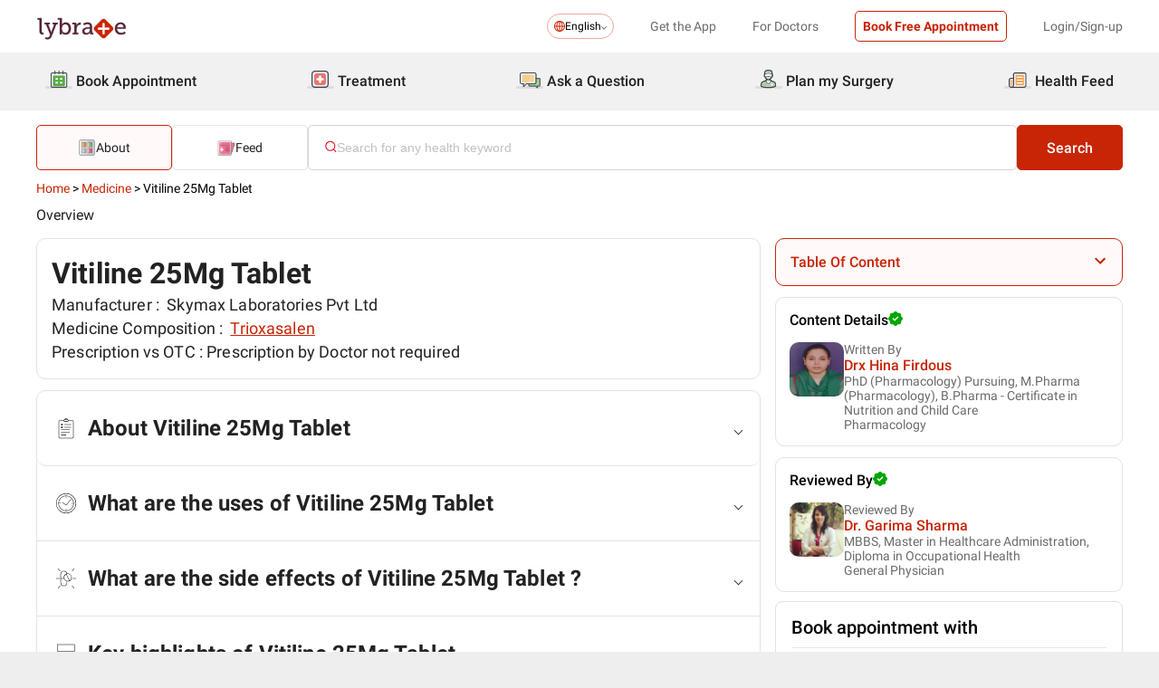

--- FILE ---
content_type: text/html; charset=utf-8
request_url: https://www.lybrate.com/medicine/vitiline-25mg-tablet
body_size: 37225
content:
<!DOCTYPE html><html lang="en"><head><meta charSet="utf-8"/><meta name="viewport" content="width=device-width, initial-scale=1.0, maximum-scale=1.0,user-scalable=0"/><title>Vitiline 25Mg Tablet - Uses, Side Effects, Substitutes, Composition And More | Lybrate</title><meta content="index, follow" name="robots"/><meta id="pageview" data-value="MAP"/><meta name="description" content="Vitiline 25Mg Tablet is used for Vitiligo, Psoriasis etc. Know Vitiline 25Mg Tablet uses, side-effects, composition, substitutes, drug interactions, precautions, dosage, warnings only on Lybrate.com"/><meta property="og:title" content="Vitiline 25Mg Tablet - Uses, Side Effects, Substitutes, Composition And More | Lybrate"/><meta name="twitter:title" content="Vitiline 25Mg Tablet - Uses, Side Effects, Substitutes, Composition And More | Lybrate"/><meta property="og:type" content="article"/><meta name="twitter:card" content="summary_large_image"/><meta property="og:description" content="Vitiline 25Mg Tablet is used for Vitiligo, Psoriasis etc. Know Vitiline 25Mg Tablet uses, side-effects, composition, substitutes, drug interactions, precautions, dosage, warnings only on Lybrate.com"/><meta name="twitter:description" content="Vitiline 25Mg Tablet is used for Vitiligo, Psoriasis etc. Know Vitiline 25Mg Tablet uses, side-effects, composition, substitutes, drug interactions, precautions, dosage, warnings only on Lybrate.com"/><meta property="og:image" content="https://assets.lybrate.com/f_auto,c_limit,w_256,q_auto/imgs/product/logos/Lybrate-Logo.png"/><meta name="twitter:image" content="https://assets.lybrate.com/imgs/product/logos/Lybrate-Logo.png"/><meta property="og:url" content="https://www.lybrate.com/medicine/vitiline-25mg-tablet/"/><meta property="og:site_name" content="Lybrate"/><meta name="twitter:site" content="@Lybrate"/><link rel="alternate" hrefLang="en" href="https://www.lybrate.com/"/><link rel="alternate" hrefLang="hi" href="https://www.lybrate.com/hi/"/><link rel="alternate" hrefLang="te" href="https://www.lybrate.com/te/"/><link rel="alternate" hrefLang="mr" href="https://www.lybrate.com/mr/"/><link rel="alternate" hrefLang="ta" href="https://www.lybrate.com/ta/"/><link rel="amphtml" href="https://www.lybrate.com/amp/medicine/vitiline-25mg-tablet"/><link rel="canonical" href="https://www.lybrate.com/medicine/vitiline-25mg-tablet/"/><script type="application/ld+json">{"@context":"http://schema.org","@type":"Organization","name":"Lybrate ","logo":"https://www.lybrate.com/img/lybrate-logo-pure-white-small.png","telephone":"090  2905  9702","url":"https://www.lybrate.com/","email":"hello@lybrate.com","sameAs":["https://twitter.com/lybrate","https://www.instagram.com/lybrate/","https://www.facebook.com/lybrate","https://www.linkedin.com/company/lybrate"],"contactPoint":{"@type":"ContactPoint","telephone":"+91 90155 59900","contactType":"customer service"}}</script><script type="application/ld+json">{"@context":"https://schema.org","@type":"BreadcrumbList","itemListElement":[{"@type":"ListItem","position":"1","name":"Home","item":{"@type":"Thing","@id":"/"}},{"@type":"ListItem","position":"2","name":"Medicine","item":{"@type":"Thing","@id":"/medicines"}},{"@type":"ListItem","position":"3","name":"Vitiline 25Mg Tablet","item":{"@type":"Thing","@id":"vitiline-25mg-tablet"}}]}</script><script type="application/ld+json">{"@context":"https://schema.org","@type":"person","givenName":"Hina Firdous","jobTitle":"PhD (Pharmacology) Pursuing, M.Pharma (Pharmacology), B.Pharma - Certificate in Nutrition and Child Care"}</script><script type="application/ld+json">{"@context":"https://schema.org","@type":"person","givenName":"Garima Sharma","jobTitle":"MBBS, Master in Healthcare Administration, Diploma in Occupational Health"}</script><script type="application/ld+json">{"@context":"https://schema.org","@type":"WebSite","url":"https://www.lybrate.com/","potentialAction":{"@type":"SearchAction","target":{"@type":"EntryPoint","urlTemplate":"https://www.lybrate.com/search?find={search_term_string}"},"query-input":"required name=search_term_string"}}</script><script type="application/ld+json">{"@context":"https://schema.org","@type":"FAQPage","mainEntity":[]}</script><script type="application/ld+json">{"@context":"https://schema.org","@type":"Drug","name":"Vitiline 25Mg Tablet","url":"https://www.lybrate.com/medicine/vitiline-25mg-tablet/","mainEntityOfPage":"https://www.lybrate.com/medicine/vitiline-25mg-tablet/","description":"<P> Vitiline 25Mg Tablet is a medication prescribed for treatment of <a href='https://www.lybrate.com/treatment-for-skin-disorders' target='_blank'>skin disorders</a>. It is also used along with UV light in psoralen plus ultraviolet light A (PUVA) treatment to treat vitiligo. Vitilgo is a disease in which the skin loses its colour. </P> <P> Before using this medicine talk to a doctor about any allergies that you might have; if you are <a href='https://www.lybrate.com/treatment-for-pregnant' target='_blank'>pregnant</a>, planning to become pregnant; you are breastfeeding. </P> <P> Let your doctor know in case you have <a href='https://www.lybrate.com/topic/allergy' target='_blank'>allergy</a> to sunlight, <a href='https://www.lybrate.com/topic/lupus' target='_blank'>lupus</a>, <a href='https://www.lybrate.com/treatment-for-porphyria' target='_blank'>porphyria</a>, eye problems, heart or blood vessel disease, melanoma and stomach problems. Some common side effects of using this medication are <a href='https://www.lybrate.com/treatment-for-nausea' target='_blank'>nausea</a>, peeling of skin, sore skin, blistering¸ itchy skin and trouble in sleeping. Seek immediate medical attention in case any side effects persist. </P>","alcoholWarning":null,"clinicalPharmacology":null,"dosageForm":"Tablet","mechanismOfAction":"Vitiline 25Mg Tablet leads to the creation of interstrand cross-linking of DNA. This further results in the programmed death of cell.","nonProprietaryName":"Paracetamol","isProprietary":"https://schema.org/True","availableStrength":{"@type":"DrugStrength","strengthUnit":null,"strengthValue":null,"activeIngredient":"<a href='https://www.lybrate.com/medicine/trioxasalen' target='_blank'>Trioxasalen</a>"},"activeIngredient":"<a href='https://www.lybrate.com/medicine/trioxasalen' target='_blank'>Trioxasalen</a>","prescriptionStatus":"Prescription by Doctor not required"}</script><link rel="preload" as="image" imageSrcSet="https://assets.lybrate.com/f_auto,c_limit,w_128,q_auto/imgs/product/logos/Lybrate-Logo.png 1x, https://assets.lybrate.com/f_auto,c_limit,w_256,q_auto/imgs/product/logos/Lybrate-Logo.png 2x"/><link rel="preload" as="image" imageSrcSet="https://assets.lybrate.com/f_auto,c_limit,w_480,q_60/ 640w, https://assets.lybrate.com/f_auto,c_limit,w_480,q_60/ 750w, https://assets.lybrate.com/f_auto,c_limit,w_480,q_60/ 828w, https://assets.lybrate.com/f_auto,c_limit,w_480,q_60/ 1080w, https://assets.lybrate.com/f_auto,c_limit,w_480,q_60/ 1200w, https://assets.lybrate.com/f_auto,c_limit,w_480,q_60/ 1920w, https://assets.lybrate.com/f_auto,c_limit,w_480,q_60/ 2048w, https://assets.lybrate.com/f_auto,c_limit,w_480,q_60/ 3840w" imageSizes="100vw"/><link rel="preload" as="image" imageSrcSet="https://assets.lybrate.com/f_auto,c_limit,w_64,q_auto/img/documents/doctor/dp/2196f38b7fee7b2289c7fd6610bd6cb4/HinaFirdous-19e632.jpg 1x, https://assets.lybrate.com/f_auto,c_limit,w_128,q_auto/img/documents/doctor/dp/2196f38b7fee7b2289c7fd6610bd6cb4/HinaFirdous-19e632.jpg 2x"/><link rel="preload" as="image" imageSrcSet="https://assets.lybrate.com/f_auto,c_limit,w_64,q_auto/img/documents/doctor/dp/bd9c8f130c50bf1687b78bbfe06a53cd/General-Physician-GarimaSharma-Delhi-569169 1x, https://assets.lybrate.com/f_auto,c_limit,w_128,q_auto/img/documents/doctor/dp/bd9c8f130c50bf1687b78bbfe06a53cd/General-Physician-GarimaSharma-Delhi-569169 2x"/><link rel="preload" as="image" imageSrcSet="https://assets.lybrate.com/f_auto,c_limit,w_640,q_auto/rio/Pristyn/static_banner_pc.webp 640w, https://assets.lybrate.com/f_auto,c_limit,w_750,q_auto/rio/Pristyn/static_banner_pc.webp 750w, https://assets.lybrate.com/f_auto,c_limit,w_828,q_auto/rio/Pristyn/static_banner_pc.webp 828w, https://assets.lybrate.com/f_auto,c_limit,w_1080,q_auto/rio/Pristyn/static_banner_pc.webp 1080w, https://assets.lybrate.com/f_auto,c_limit,w_1200,q_auto/rio/Pristyn/static_banner_pc.webp 1200w, https://assets.lybrate.com/f_auto,c_limit,w_1920,q_auto/rio/Pristyn/static_banner_pc.webp 1920w, https://assets.lybrate.com/f_auto,c_limit,w_2048,q_auto/rio/Pristyn/static_banner_pc.webp 2048w, https://assets.lybrate.com/f_auto,c_limit,w_3840,q_auto/rio/Pristyn/static_banner_pc.webp 3840w" imageSizes="100vw"/><meta name="next-head-count" content="36"/><link rel="icon" sizes="32x32" href="https://assets.lybrate.com/imgs/tic/icon/favicon.ico"/><link rel="preconnect" crossorigin="anonymous" href="https://assets.lybrate.com"/><link rel="preconnect" crossorigin="anonymous" href="https://nu.lybcdn.com"/><link rel="preconnect" crossorigin="anonymous" href="https://ssl.widgets.webengage.com"/><link rel="preconnect" crossorigin="anonymous" href="https://www.googletagmanager.com"/><link rel="preload" href="https://nu.lybcdn.com/_next/static/media/02205c9944024f15-s.p.woff2" as="font" type="font/woff2" crossorigin="anonymous" data-next-font="size-adjust"/><link rel="preload" href="https://nu.lybcdn.com/_next/static/media/7d8c9b0ca4a64a5a-s.p.woff2" as="font" type="font/woff2" crossorigin="anonymous" data-next-font="size-adjust"/><link rel="preload" href="https://nu.lybcdn.com/_next/static/media/934c4b7cb736f2a3-s.p.woff2" as="font" type="font/woff2" crossorigin="anonymous" data-next-font="size-adjust"/><link rel="preload" href="https://nu.lybcdn.com/_next/static/media/627622453ef56b0d-s.p.woff2" as="font" type="font/woff2" crossorigin="anonymous" data-next-font="size-adjust"/><link rel="preload" href="https://nu.lybcdn.com/_next/static/media/0e4fe491bf84089c-s.p.woff2" as="font" type="font/woff2" crossorigin="anonymous" data-next-font="size-adjust"/><link rel="preload" href="https://nu.lybcdn.com/_next/static/media/8db47a8bf03b7d2f-s.p.woff2" as="font" type="font/woff2" crossorigin="anonymous" data-next-font="size-adjust"/><link rel="preload" href="https://nu.lybcdn.com/_next/static/css/8e401567be5d0bba.css" as="style"/><link rel="stylesheet" href="https://nu.lybcdn.com/_next/static/css/8e401567be5d0bba.css" data-n-g=""/><link rel="preload" href="https://nu.lybcdn.com/_next/static/css/276fb6b5da138d31.css" as="style"/><link rel="stylesheet" href="https://nu.lybcdn.com/_next/static/css/276fb6b5da138d31.css" data-n-p=""/><link rel="preload" href="https://nu.lybcdn.com/_next/static/css/09e8f68bc0c80839.css" as="style"/><link rel="stylesheet" href="https://nu.lybcdn.com/_next/static/css/09e8f68bc0c80839.css" data-n-p=""/><link rel="preload" href="https://nu.lybcdn.com/_next/static/css/e0183dba8a0011d3.css" as="style"/><link rel="stylesheet" href="https://nu.lybcdn.com/_next/static/css/e0183dba8a0011d3.css" data-n-p=""/><link rel="preload" href="https://nu.lybcdn.com/_next/static/css/049c4afa1c589360.css" as="style"/><link rel="stylesheet" href="https://nu.lybcdn.com/_next/static/css/049c4afa1c589360.css" data-n-p=""/><link rel="preload" href="https://nu.lybcdn.com/_next/static/css/c6139c27f3e45faa.css" as="style"/><link rel="stylesheet" href="https://nu.lybcdn.com/_next/static/css/c6139c27f3e45faa.css" data-n-p=""/><noscript data-n-css=""></noscript><script defer="" nomodule="" src="https://nu.lybcdn.com/_next/static/chunks/polyfills-c67a75d1b6f99dc8.js"></script><script src="https://nu.lybcdn.com/_next/static/chunks/webpack-335101c3466807c9.js" defer=""></script><script src="https://nu.lybcdn.com/_next/static/chunks/framework-14c8c3b37f6d2684.js" defer=""></script><script src="https://nu.lybcdn.com/_next/static/chunks/main-ab475e999951148f.js" defer=""></script><script src="https://nu.lybcdn.com/_next/static/chunks/pages/_app-2e0177eb4d62f08d.js" defer=""></script><script src="https://nu.lybcdn.com/_next/static/chunks/5675-d2ff674390434ad8.js" defer=""></script><script src="https://nu.lybcdn.com/_next/static/chunks/9993-013462a1a8211b2d.js" defer=""></script><script src="https://nu.lybcdn.com/_next/static/chunks/9715-744aee12ba1d4943.js" defer=""></script><script src="https://nu.lybcdn.com/_next/static/chunks/8537-d38e17aab6d912fa.js" defer=""></script><script src="https://nu.lybcdn.com/_next/static/chunks/1532-495584736ae65967.js" defer=""></script><script src="https://nu.lybcdn.com/_next/static/chunks/2635-18388374e01f4072.js" defer=""></script><script src="https://nu.lybcdn.com/_next/static/chunks/6066-09a17adcf8cd971b.js" defer=""></script><script src="https://nu.lybcdn.com/_next/static/chunks/7180-b533e77db9d62fb3.js" defer=""></script><script src="https://nu.lybcdn.com/_next/static/chunks/5803-b389549de9efaaa0.js" defer=""></script><script src="https://nu.lybcdn.com/_next/static/chunks/8297-2c3f47324fc3440b.js" defer=""></script><script src="https://nu.lybcdn.com/_next/static/chunks/pages/medicine/%5Bkeyword%5D/pageDesktop-9e155dc85d538480.js" defer=""></script><script src="https://nu.lybcdn.com/_next/static/1761729587874/_buildManifest.js" defer=""></script><script src="https://nu.lybcdn.com/_next/static/1761729587874/_ssgManifest.js" defer=""></script></head><body><div id="fontadd"></div><div id="portal"></div><div id="__next"><noscript><iframe src="https://www.googletagmanager.com/ns.html?id=GTM-KXVNPWN" height="0" width="0" style="display:none;visibility:hidden"></iframe></noscript><main class="__className_451117"><div style="margin-bottom:10px"><div class="headerLoggedOut_mainContainer__N812g"><div class="container"><div class="row gap-1"><div class="col-48-xs col-48-sm col-48-lg col-48-xl"><header class="headerLoggedOut_headerTopContainer__UwHuU"><div class="headerLoggedOut_lybLogo__Ikvvp"><span style="box-sizing:border-box;display:inline-block;overflow:hidden;width:initial;height:initial;background:none;opacity:1;border:0;margin:0;padding:0;position:relative;max-width:100%"><span style="box-sizing:border-box;display:block;width:initial;height:initial;background:none;opacity:1;border:0;margin:0;padding:0;max-width:100%"><img style="display:block;max-width:100%;width:initial;height:initial;background:none;opacity:1;border:0;margin:0;padding:0" alt="" aria-hidden="true" src="data:image/svg+xml,%3csvg%20xmlns=%27http://www.w3.org/2000/svg%27%20version=%271.1%27%20width=%27100%27%20height=%2730%27/%3e"/></span><img alt="Lybrate Logo" srcSet="https://assets.lybrate.com/f_auto,c_limit,w_128,q_auto/imgs/product/logos/Lybrate-Logo.png 1x, https://assets.lybrate.com/f_auto,c_limit,w_256,q_auto/imgs/product/logos/Lybrate-Logo.png 2x" src="https://assets.lybrate.com/f_auto,c_limit,w_256,q_auto/imgs/product/logos/Lybrate-Logo.png" decoding="async" data-nimg="intrinsic" style="position:absolute;top:0;left:0;bottom:0;right:0;box-sizing:border-box;padding:0;border:none;margin:auto;display:block;width:0;height:0;min-width:100%;max-width:100%;min-height:100%;max-height:100%;object-fit:cover"/></span></div><div class="headerLoggedOut_rightSection__JqqQn"><div><div class="dropdownmenu_dropdownContainer__xu3NN"><div class="dropdownmenu_dropdownSelect__kQsM_"><div class="dropdownmenu_languageIcon__tIQ9Z"><svg width="12" height="12" viewBox="0 0 12 12" fill="none" xmlns="http://www.w3.org/2000/svg"><path fill-rule="evenodd" clip-rule="evenodd" d="M6.00147 0C7.65633 0 9.15683 0.671487 10.2441 1.75882C11.3285 2.84321 12 4.34354 12 6.00147C12 7.65633 11.3285 9.15683 10.2441 10.2441C9.1567 11.3285 7.6564 12 6.00147 12C4.3436 12 2.84332 11.3285 1.75882 10.2441C0.671401 9.1567 0 7.6564 0 6.00147C0 4.3436 0.671487 2.84332 1.75882 1.75882C2.84321 0.671401 4.34354 0 6.00147 0ZM9.58154 2.42143C9.22504 2.06193 8.81504 1.7589 8.36639 1.52117C8.43771 1.63108 8.50601 1.74399 8.57139 1.86285C9.10316 2.82547 9.4508 4.109 9.51324 5.53207H11.0433C10.9334 4.31986 10.3956 3.23257 9.58153 2.4215L9.58154 2.42143ZM9.58154 9.58159C10.3956 8.76756 10.9334 7.68014 11.0433 6.46801H9.51325C9.45089 7.89117 9.10326 9.17466 8.5714 10.1372C8.50603 10.2561 8.43772 10.3719 8.36641 10.4789C8.81508 10.2412 9.22505 9.93818 9.58156 9.58167L9.58154 9.58159ZM2.42139 9.58159C2.7779 9.9381 3.18496 10.2412 3.63654 10.4788C3.56523 10.3718 3.49692 10.256 3.43155 10.1371C2.89977 9.17453 2.55214 7.891 2.48676 6.46793H0.959629C1.06953 7.68014 1.60735 8.76743 2.42138 9.5815L2.42139 9.58159ZM2.42139 2.42143C1.60736 3.23255 1.06954 4.31996 0.959637 5.53201H2.48677C2.55214 4.10885 2.89976 2.82536 3.43156 1.86279C3.49693 1.74393 3.56523 1.63102 3.63655 1.52111C3.18496 1.75884 2.77791 2.06184 2.4214 2.42137L2.42139 2.42143ZM6.46797 1.02506V5.53214H8.57742C8.51506 4.27246 8.21196 3.14628 7.7515 2.31442C7.39499 1.6667 6.95228 1.20917 6.46803 1.02502L6.46797 1.02506ZM6.46797 6.46793V10.975C6.9523 10.7908 7.39493 10.3332 7.75143 9.68854C8.21198 8.85366 8.515 7.72765 8.57736 6.46803H6.4679L6.46797 6.46793ZM5.53205 10.975V6.46793H3.4256C3.48503 7.72761 3.79106 8.85379 4.25152 9.68843C4.60803 10.3331 5.05074 10.7907 5.53205 10.9749V10.975ZM5.53205 5.53214V1.02506C5.05074 1.2093 4.60803 1.66682 4.25152 2.31446C3.79098 3.14632 3.48502 4.27241 3.4256 5.53218L5.53205 5.53214Z" fill="#C82506"></path></svg></div>English<div class="dropdownmenu_downArrowIcon__VoqoQ"><svg width="6" height="4" viewBox="0 0 6 4" fill="none" xmlns="http://www.w3.org/2000/svg"><path fill-rule="evenodd" clip-rule="evenodd" d="M0.762732 0.136651C0.588195 -0.0455505 0.305386 -0.0455505 0.130806 0.136651C-0.0436015 0.318944 -0.0436015 0.614327 0.130806 0.79664L2.68405 3.46335C2.85858 3.64555 3.14139 3.64555 3.31595 3.46335L5.86916 0.79664C6.04361 0.614345 6.04361 0.318963 5.86917 0.136651C5.69463 -0.0455498 5.41182 -0.0455498 5.23726 0.136651L2.99875 2.47467L0.762732 0.136651Z" fill="#6C6A6A"></path></svg></div></div></div></div><div class="headerLoggedOut_headText__Y_Qpx">Get the App</div><div class="headerLoggedOut_headText__Y_Qpx" href="https://doctor.lybrate.com/">For Doctors</div><div class="headerLoggedOut_headText__Y_Qpx"><button type="button" class="button_btn-red__o0Vg_" style="width:100%;height:auto;padding:0.5rem" id=":R5pba6:">Book Free Appointment</button></div><div class="headerLoggedOut_headText__Y_Qpx">Login/Sign-up</div></div></header></div></div></div></div><header class="headerBottom_mainContainer__L3xo8"><div class="container"><div class="row gap-1"><div class="col-48-xs col-48-sm col-48-lg col-48-xl"><div class="headerBottom_headerContainer__wahuS"><div class="headerBottom_headWrapper__ggsM1"><div><svg xmlns="http://www.w3.org/2000/svg" width="30" height="30" viewBox="0 0 30 30" fill="none"><rect y="22" width="30" height="3" rx="1.5" fill="#DDDDDC"></rect><path d="M20.6961 10.5392H9.48669C8.95268 10.5392 8.51978 10.9721 8.51978 11.5061V20.9474C8.51978 21.4814 8.95268 21.9143 9.48669 21.9143H20.6961C21.2301 21.9143 21.663 21.4814 21.663 20.9474V11.5061C21.663 10.9721 21.2301 10.5392 20.6961 10.5392Z" fill="#59AB46"></path><path d="M22.3768 23.9171H7.80391C7.34598 23.9171 6.9068 23.7352 6.58299 23.4114C6.25918 23.0875 6.07727 22.6484 6.07727 22.1904V8.82622C6.07727 8.36829 6.25918 7.92911 6.58299 7.6053C6.9068 7.2815 7.34598 7.09958 7.80391 7.09958H22.3768C22.6035 7.09958 22.828 7.14424 23.0375 7.23102C23.247 7.31779 23.4374 7.44497 23.5977 7.6053C23.758 7.76564 23.8852 7.95599 23.972 8.16547C24.0587 8.37496 24.1034 8.59948 24.1034 8.82622V22.1973C24.1016 22.6541 23.9189 23.0915 23.5953 23.4138C23.2716 23.7361 22.8335 23.9171 22.3768 23.9171ZM7.80391 8.03197C7.59382 8.03377 7.39284 8.11804 7.24428 8.2666C7.09572 8.41516 7.01146 8.61613 7.00966 8.82622V22.1973C7.01146 22.4074 7.09572 22.6084 7.24428 22.757C7.39284 22.9055 7.59382 22.9898 7.80391 22.9916H22.3768C22.4811 22.9916 22.5844 22.971 22.6807 22.9311C22.7771 22.8912 22.8646 22.8327 22.9384 22.759C23.0121 22.6852 23.0706 22.5976 23.1106 22.5013C23.1505 22.4049 23.171 22.3017 23.171 22.1973V8.82622C23.171 8.61557 23.0873 8.41355 22.9384 8.2646C22.7894 8.11565 22.5874 8.03197 22.3768 8.03197H7.80391Z" fill="#434A54"></path><path d="M22.3755 24H7.80261C7.32453 24 6.86603 23.8101 6.52797 23.4721C6.18992 23.134 6 22.6755 6 22.1974V8.82629C6 8.3482 6.18992 7.8897 6.52797 7.55164C6.86603 7.21359 7.32453 7.02368 7.80261 7.02368H22.3755C22.8542 7.02368 23.3134 7.21336 23.6526 7.55122C23.9917 7.88908 24.1832 8.34757 24.185 8.82629V22.1974C24.1832 22.6761 23.9917 23.1346 23.6526 23.4725C23.3134 23.8103 22.8542 24 22.3755 24ZM7.80261 7.17563C7.36603 7.17745 6.94795 7.35216 6.63988 7.66152C6.33181 7.97088 6.15885 8.3897 6.15885 8.82629V22.1974C6.15885 22.634 6.33181 23.0528 6.63988 23.3622C6.94795 23.6715 7.36603 23.8462 7.80261 23.8481H22.3755C22.8133 23.8481 23.2331 23.6742 23.5427 23.3646C23.8522 23.055 24.0261 22.6352 24.0261 22.1974V8.82629C24.0261 8.3885 23.8522 7.96866 23.5427 7.6591C23.2331 7.34953 22.8133 7.17563 22.3755 7.17563H7.80261ZM22.3755 23.0607H7.80261C7.68775 23.0607 7.57402 23.038 7.46799 22.9938C7.36195 22.9497 7.26572 22.8849 7.18482 22.8034C7.10392 22.7219 7.03996 22.6251 6.99663 22.5187C6.95331 22.4124 6.93147 22.2984 6.93239 22.1836V8.82629C6.93147 8.71143 6.95331 8.59752 6.99663 8.49114C7.03996 8.38476 7.10392 8.28801 7.18482 8.20647C7.26572 8.12493 7.36195 8.06022 7.46799 8.01606C7.57402 7.97189 7.68775 7.94916 7.80261 7.94916H22.3755C22.4918 7.94733 22.6074 7.96867 22.7154 8.01193C22.8234 8.05519 22.9217 8.1195 23.0046 8.20114C23.0876 8.28277 23.1534 8.38008 23.1984 8.48741C23.2433 8.59474 23.2664 8.70993 23.2664 8.82629V22.1974C23.2664 22.3138 23.2433 22.429 23.1984 22.5363C23.1534 22.6436 23.0876 22.7409 23.0046 22.8226C22.9217 22.9042 22.8234 22.9685 22.7154 23.0118C22.6074 23.055 22.4918 23.0764 22.3755 23.0745V23.0607ZM7.80261 8.09419C7.61944 8.09419 7.44377 8.16697 7.31425 8.29649C7.18472 8.42601 7.11196 8.60167 7.11196 8.78485V22.156C7.11196 22.3391 7.18472 22.5148 7.31425 22.6443C7.44377 22.7739 7.61944 22.8466 7.80261 22.8466H22.3755C22.5586 22.8466 22.7343 22.7739 22.8638 22.6443C22.9934 22.5148 23.0661 22.3391 23.0661 22.156V8.82629C23.0661 8.64311 22.9934 8.46745 22.8638 8.33793C22.7343 8.2084 22.5586 8.13563 22.3755 8.13563L7.80261 8.09419Z" fill="#444A54"></path><path d="M15.0886 9.01275C14.9659 9.01275 14.8482 8.96399 14.7614 8.87721C14.6746 8.79043 14.6259 8.67273 14.6259 8.55001V5.54564C14.6259 5.42292 14.6746 5.30522 14.7614 5.21844C14.8482 5.13166 14.9659 5.08292 15.0886 5.08292C15.212 5.0829 15.3304 5.13143 15.4183 5.21802C15.5061 5.30461 15.5564 5.42229 15.5582 5.54564V8.55001C15.5564 8.67336 15.5061 8.79106 15.4183 8.87765C15.3304 8.96424 15.212 9.01277 15.0886 9.01275Z" fill="#434A54"></path><path d="M15.0885 9.09561C14.9443 9.09382 14.8066 9.03576 14.7046 8.93382C14.6027 8.83189 14.5446 8.69414 14.5428 8.54999V5.54562C14.5428 5.40092 14.6003 5.26215 14.7027 5.15983C14.805 5.0575 14.9438 5 15.0885 5C15.2332 5 15.372 5.0575 15.4743 5.15983C15.5766 5.26215 15.6341 5.40092 15.6341 5.54562V8.54999C15.6341 8.62164 15.62 8.69258 15.5925 8.75878C15.5651 8.82497 15.5249 8.88514 15.4743 8.9358C15.4236 8.98647 15.3635 9.02665 15.2973 9.05407C15.2311 9.08149 15.1601 9.09561 15.0885 9.09561ZM15.0885 5.15886C14.9859 5.15886 14.8875 5.19962 14.815 5.27215C14.7424 5.34468 14.7017 5.44305 14.7017 5.54562V8.54999C14.7017 8.65256 14.7424 8.75093 14.815 8.82346C14.8875 8.896 14.9859 8.93675 15.0885 8.93675C15.191 8.93675 15.2894 8.896 15.3619 8.82346C15.4345 8.75093 15.4752 8.65256 15.4752 8.54999V5.54562C15.4752 5.49483 15.4652 5.44455 15.4458 5.39762C15.4264 5.3507 15.3979 5.30806 15.3619 5.27215C15.326 5.23623 15.2834 5.20774 15.2365 5.1883C15.1896 5.16887 15.1393 5.15886 15.0885 5.15886Z" fill="#444A54"></path><path d="M10.6051 9.01275C10.4823 9.01275 10.3646 8.96399 10.2779 8.87721C10.1911 8.79043 10.1423 8.67273 10.1423 8.55001V5.54564C10.1423 5.42292 10.1911 5.30522 10.2779 5.21844C10.3646 5.13166 10.4823 5.08292 10.6051 5.08292C10.7278 5.08292 10.8455 5.13166 10.9323 5.21844C11.0191 5.30522 11.0678 5.42292 11.0678 5.54564V8.55001C11.0678 8.67273 11.0191 8.79043 10.9323 8.87721C10.8455 8.96399 10.7278 9.01275 10.6051 9.01275Z" fill="#434A54"></path><path d="M10.6054 9.09561C10.5338 9.09561 10.4628 9.08149 10.3966 9.05407C10.3304 9.02665 10.2703 8.98647 10.2196 8.9358C10.169 8.88514 10.1288 8.82497 10.1013 8.75878C10.0739 8.69258 10.0598 8.62164 10.0598 8.54999V5.54562C10.0598 5.40092 10.1173 5.26215 10.2196 5.15983C10.322 5.0575 10.4607 5 10.6054 5C10.7501 5 10.8889 5.0575 10.9912 5.15983C11.0936 5.26215 11.1511 5.40092 11.1511 5.54562V8.54999C11.1493 8.69414 11.0912 8.83189 10.9893 8.93382C10.8873 9.03576 10.7496 9.09382 10.6054 9.09561ZM10.6054 5.15886C10.5029 5.15886 10.4045 5.19962 10.3319 5.27215C10.2594 5.34468 10.2187 5.44305 10.2187 5.54562V8.54999C10.2187 8.65256 10.2594 8.75093 10.3319 8.82346C10.4045 8.896 10.5029 8.93675 10.6054 8.93675C10.708 8.93675 10.8064 8.896 10.8789 8.82346C10.9515 8.75093 10.9922 8.65256 10.9922 8.54999V5.54562C10.9922 5.44305 10.9515 5.34468 10.8789 5.27215C10.8064 5.19962 10.708 5.15886 10.6054 5.15886Z" fill="#444A54"></path><path d="M19.5711 9.01269C19.4484 9.01269 19.3307 8.96392 19.2439 8.87714C19.1571 8.79036 19.1084 8.67267 19.1084 8.54994V5.54558C19.1223 5.43171 19.1774 5.32686 19.2632 5.25081C19.3491 5.17477 19.4599 5.13278 19.5746 5.13278C19.6893 5.13278 19.8001 5.17477 19.8859 5.25081C19.9718 5.32686 20.0269 5.43171 20.0408 5.54558V8.54994C20.0408 8.61129 20.0286 8.67204 20.0049 8.72863C19.9812 8.78523 19.9465 8.83655 19.9028 8.87961C19.8591 8.92267 19.8073 8.95661 19.7503 8.97945C19.6934 9.0023 19.6325 9.01361 19.5711 9.01269Z" fill="#434A54"></path><path d="M19.572 9.09561C19.4278 9.09382 19.2901 9.03576 19.1882 8.93382C19.0862 8.83189 19.0282 8.69414 19.0264 8.54999V5.54562C19.0264 5.47397 19.0405 5.40303 19.0679 5.33683C19.0953 5.27064 19.1355 5.21049 19.1862 5.15983C19.2368 5.10916 19.297 5.06896 19.3632 5.04154C19.4294 5.01412 19.5003 5 19.572 5C19.6436 5 19.7146 5.01412 19.7808 5.04154C19.847 5.06896 19.9071 5.10916 19.9578 5.15983C20.0085 5.21049 20.0487 5.27064 20.0761 5.33683C20.1035 5.40303 20.1176 5.47397 20.1176 5.54562V8.54999C20.1176 8.62164 20.1035 8.69258 20.0761 8.75878C20.0487 8.82497 20.0085 8.88514 19.9578 8.9358C19.9071 8.98647 19.847 9.02665 19.7808 9.05407C19.7146 9.08149 19.6436 9.09561 19.572 9.09561ZM19.572 5.15886C19.47 5.16063 19.3726 5.20196 19.3005 5.27411C19.2283 5.34626 19.187 5.4436 19.1852 5.54562V8.54999C19.187 8.65201 19.2283 8.74935 19.3005 8.8215C19.3726 8.89365 19.47 8.93498 19.572 8.93675C19.6746 8.93675 19.7729 8.896 19.8455 8.82346C19.918 8.75093 19.9588 8.65256 19.9588 8.54999V5.54562C19.9588 5.44305 19.918 5.34468 19.8455 5.27215C19.7729 5.19962 19.6746 5.15886 19.572 5.15886Z" fill="#444A54"></path><path d="M13.9429 13.2121H11.3391V15.0768H13.9429V13.2121Z" fill="white"></path><path d="M18.8465 13.2121H16.2427V15.0768H18.8465V13.2121Z" fill="white"></path><path d="M13.9429 17.3766H11.3391V19.2413H13.9429V17.3766Z" fill="white"></path><path d="M18.8465 17.3766H16.2427V19.2413H18.8465V17.3766Z" fill="white"></path></svg></div><div class="headerBottom_headText__ik0EW">Book Appointment</div></div><div class="headerBottom_headWrapper__ggsM1"><div><svg xmlns="http://www.w3.org/2000/svg" width="30" height="30" viewBox="0 0 30 30" fill="none"><rect y="22" width="30" height="3" rx="1.5" fill="#DDDDDC"></rect><path d="M18.4476 8.08612H10.5644C9.19248 8.08612 8.08032 9.19829 8.08032 10.5702V18.4534C8.08032 19.8254 9.19248 20.9375 10.5644 20.9375H18.4476C19.8196 20.9375 20.9317 19.8254 20.9317 18.4534V10.5702C20.9317 9.19829 19.8196 8.08612 18.4476 8.08612Z" fill="#E87474"></path><path d="M18.4724 15.1076C18.4725 15.1935 18.4551 15.2786 18.4213 15.3576C18.3875 15.4367 18.3379 15.508 18.2757 15.5673C18.2134 15.6265 18.1398 15.6725 18.0592 15.7025C17.9786 15.7324 17.8928 15.7456 17.807 15.7413H15.7601V17.7881C15.7636 17.9614 15.6993 18.1292 15.581 18.2559C15.4626 18.3825 15.2995 18.458 15.1264 18.4662H13.9351C13.763 18.458 13.6009 18.3834 13.4827 18.2582C13.3645 18.1329 13.2995 17.9667 13.3014 17.7945V15.754H11.2545C11.1666 15.754 11.0796 15.7365 10.9984 15.7027C10.9173 15.6689 10.8436 15.6193 10.7818 15.5568C10.7199 15.4944 10.671 15.4203 10.638 15.3388C10.6049 15.2573 10.5883 15.1702 10.5891 15.0822V13.9162C10.589 13.8303 10.6064 13.7452 10.6402 13.6662C10.674 13.5872 10.7236 13.5158 10.7858 13.4565C10.8481 13.3973 10.9217 13.3513 11.0023 13.3214C11.0828 13.2915 11.1687 13.2782 11.2545 13.2825H13.3014V11.2357C13.2971 11.1483 13.3101 11.0609 13.3397 10.9785C13.3692 10.8962 13.4148 10.8204 13.4736 10.7557C13.5325 10.6909 13.6035 10.6384 13.6827 10.6012C13.7619 10.5639 13.8476 10.5427 13.9351 10.5386H15.1391C15.2251 10.5385 15.3101 10.5559 15.3892 10.5897C15.4682 10.6235 15.5395 10.673 15.5988 10.7353C15.6581 10.7975 15.7041 10.8712 15.734 10.9517C15.7639 11.0323 15.7771 11.1182 15.7728 11.204V13.2508H17.8196C17.9056 13.2507 17.9907 13.2681 18.0697 13.3019C18.1487 13.3357 18.22 13.3853 18.2793 13.4475C18.3386 13.5098 18.3846 13.5834 18.4145 13.664C18.4444 13.7446 18.4576 13.8304 18.4533 13.9162L18.4724 15.1076Z" fill="white"></path><path d="M22.883 6.15334C22.5234 5.78912 22.0952 5.49969 21.6232 5.30175C21.1511 5.1038 20.6446 5.00124 20.1328 5H8.89093C7.8595 5.00168 6.87079 5.41216 6.14146 6.14148C5.41214 6.87081 5.00168 7.8595 5 8.89093V20.1391C5.00168 21.1705 5.41214 22.1592 6.14146 22.8885C6.87079 23.6179 7.8595 24.0283 8.89093 24.03H20.1201C21.152 24.03 22.1417 23.6201 22.8714 22.8904C23.6011 22.1607 24.011 21.171 24.011 20.1391V8.90994C24.0153 8.39859 23.9178 7.89149 23.7242 7.41822C23.5305 6.94495 23.2446 6.51497 22.883 6.15334ZM22.7436 20.1391C22.7419 20.8344 22.465 21.5007 21.9733 21.9923C21.4817 22.484 20.8154 22.7609 20.1201 22.7626H8.89093C8.19564 22.7609 7.52931 22.484 7.03767 21.9923C6.54603 21.5007 6.26907 20.8344 6.2674 20.1391V8.89093C6.26907 8.19564 6.54603 7.52929 7.03767 7.03765C7.52931 6.54601 8.19564 6.26907 8.89093 6.2674H20.1201C20.8154 6.27364 21.4803 6.5537 21.9705 7.04686C22.2139 7.29187 22.4064 7.58262 22.5369 7.90237C22.6674 8.22213 22.7333 8.56458 22.7309 8.90994L22.7436 20.1391Z" fill="#3C434C"></path></svg></div><div class="headerBottom_headText__ik0EW">Treatment</div><div class="headerBottom_dropdownMenu__6M8Go"><ul class="dropdownmenu_menu__Bw6Py dropdownmenu_hidden__SgpU2"></ul></div></div><a href="/lp/questions/ask?lpt=HOME"><div class="headerBottom_headWrapper__ggsM1"><div><svg xmlns="http://www.w3.org/2000/svg" width="30" height="30" viewBox="0 0 30 30" fill="none"><rect y="22" width="30" height="3" rx="1.5" fill="#DDDDDC"></rect><path d="M21.7936 14.1601L22.3486 13.5982H25.8292L26.5349 14.8589L26.3088 21.6421L23.6778 22.1285L23.5476 23.1289L23.6847 23.9099L22.0608 22.4368L21.0194 21.923L14.3185 21.9093L13.9417 20.6828L14.0102 19.518H20.6288L21.9169 17.949L21.7936 14.1601Z" fill="#9FD18F"></path><g opacity="0.15"><path d="M24.6588 13.9476H23.446V21.7585H24.6588V13.9476Z" fill="white"></path></g><path d="M23.5003 24.3345C23.384 24.3319 23.2724 24.2882 23.1852 24.2112L21.2736 22.4229H14.7988C14.4547 22.4229 14.1246 22.2867 13.8806 22.0441C13.6367 21.8014 13.4988 21.472 13.4969 21.128V19.5452C13.5107 19.4323 13.5654 19.3283 13.6506 19.2528C13.7358 19.1774 13.8456 19.1357 13.9594 19.1357C14.0732 19.1357 14.1831 19.1774 14.2683 19.2528C14.3535 19.3283 14.4081 19.4323 14.4219 19.5452V21.128C14.4237 21.2267 14.4642 21.3208 14.5347 21.39C14.6052 21.4592 14.7 21.498 14.7988 21.498H21.3284C21.5298 21.5011 21.7228 21.5793 21.8696 21.7172L23.0413 22.8066V22.2996C23.0413 22.0882 23.1248 21.8853 23.2736 21.7352C23.4225 21.585 23.6246 21.4998 23.8361 21.498H25.5079C25.6066 21.498 25.7015 21.4592 25.7719 21.39C25.8424 21.3208 25.8829 21.2267 25.8847 21.128V14.4271C25.8829 14.3283 25.8424 14.2342 25.7719 14.165C25.7015 14.0958 25.6066 14.0571 25.5079 14.0571H21.9039C21.7815 14.0553 21.6648 14.0054 21.5789 13.9182C21.493 13.831 21.4448 13.7136 21.4448 13.5912C21.4448 13.4694 21.4932 13.3527 21.5793 13.2666C21.6654 13.1805 21.7822 13.1321 21.9039 13.1321H25.5079C25.8519 13.1321 26.182 13.2683 26.426 13.511C26.6699 13.7536 26.8078 14.083 26.8097 14.4271V21.128C26.8078 21.472 26.6699 21.8014 26.426 22.0441C26.182 22.2867 25.8519 22.4229 25.5079 22.4229H23.9662V23.8686C23.9657 23.9591 23.9388 24.0474 23.889 24.1228C23.8391 24.1982 23.7683 24.2575 23.6853 24.2934C23.6272 24.32 23.5642 24.334 23.5003 24.3345Z" fill="#434A54"></path><path d="M23.5001 24.41C23.3629 24.4114 23.2304 24.3598 23.1301 24.2661L21.2459 22.5053H14.7985C14.4351 22.5053 14.0866 22.3609 13.8296 22.1039C13.5726 21.8469 13.4282 21.4984 13.4282 21.135V19.5522C13.4282 19.4087 13.4852 19.271 13.5868 19.1695C13.6883 19.068 13.826 19.0109 13.9695 19.0109C14.1131 19.0109 14.2507 19.068 14.3522 19.1695C14.4538 19.271 14.5108 19.4087 14.5108 19.5522V21.135C14.5108 21.2131 14.5418 21.288 14.5971 21.3433C14.6523 21.3985 14.7273 21.4296 14.8054 21.4296H21.3282C21.5513 21.4283 21.7667 21.5115 21.9311 21.6625L22.9657 22.6355V22.3066C22.9657 22.074 23.0581 21.8509 23.2226 21.6864C23.387 21.522 23.6101 21.4296 23.8427 21.4296H25.5145C25.5933 21.4296 25.6689 21.3988 25.7253 21.3437C25.7816 21.2887 25.8142 21.2137 25.816 21.135V14.4272C25.8142 14.3484 25.7816 14.2735 25.7253 14.2184C25.6689 14.1634 25.5933 14.1326 25.5145 14.1326H21.9105C21.767 14.1326 21.6293 14.0756 21.5278 13.9741C21.4263 13.8725 21.3693 13.7349 21.3693 13.5913C21.3693 13.4477 21.4263 13.3101 21.5278 13.2086C21.6293 13.107 21.767 13.05 21.9105 13.05H25.5145C25.8779 13.05 26.2265 13.1944 26.4835 13.4514C26.7404 13.7084 26.8848 14.0569 26.8848 14.4203V21.1212C26.8848 21.4847 26.7404 21.8332 26.4835 22.0902C26.2265 22.3472 25.8779 22.4916 25.5145 22.4916H24.0482V23.8619C24.0476 23.9672 24.0169 24.0702 23.9599 24.1588C23.9029 24.2473 23.8218 24.3179 23.7262 24.3621C23.6547 24.3927 23.5779 24.4089 23.5001 24.41ZM13.9626 19.1617C13.8609 19.1617 13.7633 19.2021 13.6913 19.274C13.6194 19.346 13.579 19.4436 13.579 19.5454V21.1281C13.579 21.4516 13.7074 21.7617 13.9362 21.9905C14.1649 22.2192 14.4751 22.3477 14.7985 22.3477H21.3076L23.2192 24.1291C23.274 24.1786 23.3414 24.2119 23.414 24.2252C23.4867 24.2385 23.5615 24.2313 23.6303 24.2045C23.7 24.1747 23.7593 24.125 23.8007 24.0616C23.8422 23.9982 23.8639 23.9239 23.8633 23.8482V22.3271H25.4871C25.8105 22.3271 26.1208 22.1986 26.3495 21.9699C26.5782 21.7412 26.7067 21.431 26.7067 21.1075V14.4272C26.7067 14.1037 26.5782 13.7935 26.3495 13.5648C26.1208 13.3361 25.8105 13.2076 25.4871 13.2076H21.8831C21.7814 13.2076 21.6838 13.248 21.6118 13.32C21.5399 13.392 21.4994 13.4895 21.4994 13.5913C21.4994 13.6931 21.5399 13.7907 21.6118 13.8626C21.6838 13.9346 21.7814 13.975 21.8831 13.975H25.4871C25.5465 13.975 25.6053 13.9867 25.6601 14.0094C25.715 14.0321 25.7649 14.0654 25.8069 14.1074C25.8488 14.1494 25.8822 14.1993 25.9049 14.2542C25.9276 14.309 25.9393 14.3678 25.9393 14.4272V21.1281C25.9393 21.248 25.8917 21.3631 25.8069 21.4479C25.722 21.5327 25.607 21.5803 25.4871 21.5803H23.8701C23.7772 21.5802 23.6852 21.599 23.5997 21.6355C23.5143 21.6721 23.4372 21.7256 23.3731 21.7929C23.309 21.8602 23.2593 21.9399 23.2269 22.027C23.1946 22.1141 23.1803 22.2069 23.1849 22.2997V22.9849L21.8831 21.7722C21.8177 21.7091 21.7404 21.6596 21.6558 21.6267C21.5711 21.5937 21.4807 21.578 21.3898 21.5803H14.8671C14.7471 21.5803 14.6321 21.5327 14.5473 21.4479C14.4625 21.3631 14.4149 21.248 14.4149 21.1281V19.5454C14.4146 19.489 14.4021 19.4334 14.3783 19.3824C14.3545 19.3313 14.32 19.286 14.277 19.2495C14.234 19.2131 14.1837 19.1864 14.1294 19.1712C14.0752 19.156 14.0183 19.1528 13.9626 19.1617Z" fill="#444A54"></path><path d="M20.3608 7.05476H6.05465C5.5234 7.05476 5.01381 7.26533 4.63753 7.64034C4.26124 8.01534 4.04893 8.52421 4.04712 9.05545V17.9283C4.05432 18.456 4.26901 18.9596 4.64471 19.3302C5.02042 19.7007 5.52693 19.9085 6.05465 19.9084H7.86348V22.5806C7.86489 22.6704 7.89225 22.7579 7.94226 22.8326C7.99227 22.9072 8.0628 22.9658 8.14535 23.0013C8.22789 23.0367 8.31893 23.0476 8.40751 23.0325C8.49608 23.0174 8.5784 22.9771 8.64456 22.9163L11.8443 19.9153H20.3745C20.9052 19.9153 21.414 19.7045 21.7892 19.3293C22.1644 18.9541 22.3752 18.4452 22.3752 17.9146V9.05545C22.3752 8.79156 22.323 8.53028 22.2216 8.28665C22.1202 8.04302 21.9716 7.82184 21.7844 7.63588C21.5972 7.44992 21.375 7.30285 21.1307 7.20312C20.8864 7.10338 20.6247 7.05296 20.3608 7.05476ZM21.4366 17.9283C21.4366 18.2136 21.3232 18.4872 21.1215 18.6889C20.9198 18.8907 20.6461 19.004 20.3608 19.004H11.6524C11.5344 19.0046 11.4213 19.0513 11.3373 19.1342L8.7953 21.5254V19.4699C8.79503 19.3498 8.7484 19.2345 8.66512 19.1479C8.62219 19.1043 8.57099 19.0697 8.51451 19.0462C8.45804 19.0227 8.39742 19.0106 8.33624 19.0109H6.05465C5.76872 19.0109 5.4944 18.8978 5.29157 18.6962C5.08875 18.4947 4.9739 18.2211 4.97209 17.9352V9.05545C4.97209 8.76834 5.08615 8.49299 5.28917 8.28997C5.49218 8.08695 5.76753 7.97288 6.05465 7.97288H20.3745C20.6605 7.97469 20.9341 8.08956 21.1356 8.29238C21.3371 8.4952 21.4503 8.76952 21.4503 9.05545L21.4366 17.9283Z" fill="#434A54"></path><path d="M8.31653 23.1287C8.24151 23.129 8.16712 23.115 8.09728 23.0876C8.00221 23.0446 7.9214 22.9753 7.86435 22.8879C7.80731 22.8005 7.7764 22.6987 7.77525 22.5943V20.0044H6.05549C5.51034 20.0044 4.98752 19.7878 4.60204 19.4024C4.21656 19.0169 4 18.4941 4 17.9489V9.05549C4 8.51034 4.21656 7.98751 4.60204 7.60203C4.98752 7.21655 5.51034 7 6.05549 7H20.3754C20.9178 7.00882 21.4355 7.22821 21.8191 7.61179C22.2027 7.99538 22.4221 8.51309 22.4309 9.05549V17.9283C22.4221 18.4707 22.2027 18.9885 21.8191 19.372C21.4355 19.7556 20.9178 19.975 20.3754 19.9838H11.8794L8.70022 22.9575C8.65116 23.0104 8.59186 23.0529 8.52591 23.0824C8.45997 23.1118 8.38874 23.1276 8.31653 23.1287ZM7.93283 19.8468V22.5875C7.93261 22.6622 7.95464 22.7354 7.99612 22.7976C8.03761 22.8599 8.09667 22.9083 8.16579 22.9369C8.23393 22.9672 8.30964 22.9763 8.383 22.9628C8.45636 22.9494 8.52395 22.9141 8.57689 22.8615L11.804 19.8468H20.3617C20.8723 19.8468 21.362 19.644 21.7231 19.2829C22.0842 18.9218 22.287 18.4321 22.287 17.9215V9.05549C22.287 8.54487 22.0842 8.05516 21.7231 7.69409C21.362 7.33303 20.8723 7.13018 20.3617 7.13018H6.05549C5.80265 7.13018 5.55229 7.17998 5.31871 7.27674C5.08512 7.37349 4.87287 7.51531 4.69409 7.69409C4.51531 7.87287 4.37349 8.08511 4.27674 8.3187C4.17998 8.55229 4.13018 8.80265 4.13018 9.05549V17.9283C4.13018 18.1812 4.17998 18.4315 4.27674 18.6651C4.37349 18.8987 4.51531 19.111 4.69409 19.2898C4.87287 19.4685 5.08512 19.6104 5.31871 19.7071C5.55229 19.8039 5.80265 19.8537 6.05549 19.8537L7.93283 19.8468ZM8.70022 21.7036V19.4563C8.6968 19.3556 8.65528 19.26 8.58405 19.1887C8.51282 19.1175 8.4172 19.076 8.31653 19.0726H6.04179C5.73469 19.0726 5.44016 18.9506 5.22301 18.7334C5.00585 18.5163 4.88386 18.2217 4.88386 17.9146V9.05549C4.88386 8.74839 5.00585 8.45387 5.22301 8.23671C5.44016 8.01956 5.73469 7.89756 6.04179 7.89756H20.3617C20.6688 7.89756 20.9633 8.01956 21.1805 8.23671C21.3976 8.45387 21.5196 8.74839 21.5196 9.05549V17.9283C21.5196 18.2354 21.3976 18.53 21.1805 18.7471C20.9633 18.9643 20.6688 19.0863 20.3617 19.0863H11.6533C11.5564 19.0851 11.4629 19.122 11.3929 19.1891L8.70022 21.7036ZM8.31653 18.9218C8.45891 18.9216 8.59604 18.9755 8.70022 19.0726C8.75042 19.123 8.79018 19.1829 8.81722 19.2487C8.84426 19.3146 8.85805 19.3851 8.8578 19.4563V21.3473L11.2833 19.0726C11.3836 18.9789 11.516 18.9274 11.6533 18.9287H20.3617C20.6264 18.9269 20.8798 18.8209 21.0671 18.6337C21.2543 18.4465 21.3602 18.1931 21.362 17.9283V9.05549C21.3602 8.79074 21.2543 8.53734 21.0671 8.35013C20.8798 8.16292 20.6264 8.05695 20.3617 8.05516H6.05549C5.79018 8.05516 5.53574 8.16054 5.34814 8.34814C5.16054 8.53574 5.05515 8.79018 5.05515 9.05549V17.9283C5.05515 18.1936 5.16054 18.4481 5.34814 18.6357C5.53574 18.8233 5.79018 18.9287 6.05549 18.9287L8.31653 18.9218Z" fill="#444A54"></path><path d="M19.5526 16.4414C19.5508 16.7061 19.4448 16.9595 19.2576 17.1467C19.0704 17.334 18.817 17.4399 18.5522 17.4417H12.1528C12.0431 17.4404 11.9373 17.4822 11.8582 17.5582L9.48066 19.7713V17.8528C9.48213 17.7968 9.47193 17.741 9.4507 17.6891C9.42947 17.6372 9.39767 17.5903 9.35733 17.5513C9.31766 17.512 9.27061 17.4808 9.21888 17.4596C9.16715 17.4385 9.11175 17.4277 9.05585 17.428H7.94589C7.68059 17.428 7.42615 17.3226 7.23855 17.135C7.05095 16.9474 6.94556 16.693 6.94556 16.4277V10.2133C6.94556 9.94795 7.05095 9.69351 7.23855 9.50591C7.42615 9.31831 7.68059 9.21292 7.94589 9.21292H18.5454C18.8107 9.21292 19.0651 9.31831 19.2527 9.50591C19.4403 9.69351 19.5457 9.94795 19.5457 10.2133L19.5526 16.4414Z" fill="#F4CF8C"></path><g opacity="0.3"><path d="M16.4555 17.4282H15.3113L16.4692 9.21997H17.6134L16.4555 17.4282Z" fill="white"></path></g></svg></div><div class="headerBottom_headText__ik0EW">Ask a Question</div></div></a><a href="/plan-my-surgery?lpt=lyb_header"><div class="headerBottom_headWrapper__ggsM1"><div><svg xmlns="http://www.w3.org/2000/svg" width="30" height="30" viewBox="0 0 30 30" fill="none"><rect y="22" width="30" height="3" rx="1.5" fill="#DDDDDC"></rect><path d="M14.3349 22.3304C10.496 22.3304 8.70723 21.7275 8.02386 21.3992C8.02386 19.8517 8.41244 18.9876 8.60003 18.8804C9.5155 18.6599 10.4016 18.3316 11.2397 17.9023C11.9155 19.1337 12.9167 20.1556 14.134 20.8566L14.5694 21.0978L15.0183 20.8968C16.2924 20.2535 17.3139 19.2014 17.9193 17.909C18.7718 18.3374 19.6711 18.6656 20.5991 18.8871C20.7666 18.9876 21.1217 19.8517 21.1552 21.3992C20.4853 21.7275 18.683 22.3304 14.8441 22.3304H14.3349Z" fill="#9FD18F"></path><path d="M21.0141 16.9243C19.6276 16.5781 18.3261 15.9536 17.1886 15.0888C17.143 14.9221 17.143 14.7463 17.1886 14.5796C17.9433 13.8827 18.5892 13.0766 19.1047 12.1881C19.3513 11.9893 19.5538 11.7412 19.6991 11.4598C19.8445 11.1783 19.9295 10.8697 19.9488 10.5535C19.9512 10.0246 19.766 9.51189 19.4262 9.10648C19.3056 5.67655 18.4883 4.86596 18.0461 4.71188C17.0005 4.25862 15.8754 4.01696 14.7358 4.00086C13.5963 3.98476 12.4648 4.19454 11.4067 4.61809C11.0322 4.76795 10.7251 5.04891 10.5425 5.40857C10.0882 6.60449 9.8193 7.86282 9.74523 9.13997C9.40425 9.64956 9.27453 10.2716 9.38345 10.875C9.50328 11.4265 9.81118 11.9191 10.2544 12.2684C10.7065 13.1195 11.3001 13.8874 12.0097 14.5394H11.9695C12.0165 14.7127 12.0165 14.8954 11.9695 15.0687C10.8301 15.9359 9.52629 16.5627 8.1373 16.9109C6.26139 17.3263 5.99342 20.093 6.00012 21.7008C6.0003 21.954 6.06573 22.2029 6.19012 22.4235C6.31451 22.6441 6.49367 22.829 6.71028 22.9602C7.54104 23.4693 9.63804 24.3 14.3278 24.3H14.8169C19.5066 24.3 21.6037 23.4425 22.4344 22.9602C22.6511 22.8296 22.83 22.6448 22.9534 22.4239C23.0768 22.203 23.1404 21.9537 23.1379 21.7008C23.1513 20.1332 22.89 17.3396 21.0141 16.9243ZM11.7283 6.01151C11.7633 5.94277 11.8232 5.89003 11.8958 5.86413C12.7613 5.51961 13.6843 5.34231 14.6159 5.3416C15.5875 5.34153 16.5491 5.53747 17.4431 5.91771C17.5235 6.0115 17.8652 6.51393 18.0193 8.2021C16.9515 7.78836 15.8146 7.58147 14.6695 7.59248C13.4801 7.58749 12.3011 7.81506 11.199 8.26239C11.2704 7.49121 11.4486 6.7337 11.7283 6.01151ZM11.3531 11.5047L11.2728 11.3574L11.1388 11.2636C10.9805 11.1461 10.8501 10.9951 10.7569 10.8214C10.6788 10.6431 10.6549 10.4457 10.6883 10.2539C10.7217 10.0621 10.8107 9.88439 10.9445 9.74288L11.045 9.5955V9.40793C11.045 9.30744 11.045 9.17347 11.0785 9.02609C12.1924 8.50202 13.4118 8.24073 14.6427 8.26239C15.816 8.24326 16.9803 8.47152 18.0595 8.9323C18.0595 9.07298 18.0595 9.21365 18.0595 9.36773V9.6491L18.2605 9.83668C18.4398 10.0154 18.5471 10.2539 18.562 10.5066C18.5381 10.6513 18.4847 10.7897 18.4052 10.913C18.3257 11.0362 18.2217 11.1419 18.0997 11.2234L17.9992 11.3105L17.9389 11.4244C17.9389 11.4244 17.8317 11.6186 17.6508 11.8866C16.6677 11.4714 15.6094 11.2638 14.5422 11.277C13.5092 11.2695 12.4848 11.4653 11.5273 11.8531C11.4938 11.7593 11.4268 11.6387 11.3531 11.5047ZM11.9293 12.4426C12.7848 12.1172 13.6939 11.9559 14.6092 11.967C15.54 11.9554 16.464 12.1261 17.3292 12.4694C16.7038 13.3981 15.7976 14.1024 14.7432 14.4791C14.4551 14.4657 13.1955 14.238 11.9293 12.4426ZM17.0077 16.6229C16.5783 17.8571 15.7389 18.9069 14.6293 19.5972C13.5174 18.8845 12.641 17.859 12.1102 16.6496C12.4672 16.4408 12.7883 16.1762 13.0616 15.8659C13.158 15.7304 13.2285 15.5782 13.2692 15.417C13.7358 15.6638 14.2498 15.8077 14.7767 15.8391H14.904C15.2466 15.7651 15.5778 15.6457 15.8888 15.484C15.9286 15.6275 15.992 15.7633 16.0764 15.886C16.3452 16.1801 16.6596 16.4289 17.0077 16.6229ZM21.7376 21.8347C21.1682 22.1831 19.3459 23.0004 14.8236 23.0004H14.3345C9.80551 23.0004 7.98991 22.1831 7.41374 21.8347C7.39358 21.8216 7.37694 21.8038 7.36526 21.7828C7.35359 21.7618 7.34722 21.7382 7.34674 21.7141C7.34674 20.0997 7.67502 18.3981 8.43208 18.2306C9.51535 17.9632 10.5568 17.5485 11.5273 16.998C12.1405 18.365 13.1637 19.5075 14.4551 20.2672L14.6025 20.3475L14.7499 20.2805C16.0841 19.5813 17.1022 18.4005 17.5972 16.9779C18.5737 17.5406 19.6247 17.9623 20.7193 18.2306C21.483 18.3981 21.8113 20.0997 21.8046 21.7075C21.806 21.7327 21.8004 21.7579 21.7886 21.7803C21.7768 21.8027 21.7592 21.8215 21.7376 21.8347Z" fill="#3C434C"></path><path d="M19.8356 20.0728H18.8976V19.1282C18.8959 19.0399 18.86 18.9557 18.7976 18.8933C18.7351 18.8308 18.6509 18.795 18.5626 18.7932C18.4738 18.7932 18.3886 18.8285 18.3257 18.8914C18.2629 18.9542 18.2276 19.0394 18.2276 19.1282V20.0728H17.283C17.1941 20.0728 17.1089 20.1081 17.0461 20.1709C16.9833 20.2337 16.948 20.3189 16.948 20.4077C16.948 20.4966 16.9833 20.5818 17.0461 20.6446C17.1089 20.7074 17.1941 20.7427 17.283 20.7427H18.2276V21.6873C18.2276 21.7761 18.2629 21.8613 18.3257 21.9241C18.3886 21.9869 18.4738 22.0222 18.5626 22.0222C18.6515 22.0222 18.7367 21.9869 18.7995 21.9241C18.8623 21.8613 18.8976 21.7761 18.8976 21.6873V20.7427H19.8356C19.9244 20.7427 20.0096 20.7074 20.0724 20.6446C20.1352 20.5818 20.1705 20.4966 20.1705 20.4077C20.1705 20.3189 20.1352 20.2337 20.0724 20.1709C20.0096 20.1081 19.9244 20.0728 19.8356 20.0728Z" fill="white"></path><path d="M12.0366 7.25096C12.0915 6.97457 12.17 6.70338 12.2711 6.44037C13.7818 5.86684 15.4502 5.86684 16.9609 6.44037C17.0635 6.6926 17.1377 6.9555 17.182 7.22418C16.3479 7.01164 15.4901 6.90584 14.6294 6.90932C13.7542 6.91314 12.883 7.02792 12.0366 7.25096Z" fill="#9FD18F"></path><path d="M14.6768 13.8093C14.0569 13.6337 13.5023 13.2795 13.0823 12.791C14.0894 12.5776 15.1302 12.5776 16.1373 12.791C15.7382 13.2415 15.2376 13.5906 14.6768 13.8093Z" fill="#9FD18F"></path></svg></div><div class="headerBottom_headText__ik0EW">Plan my Surgery</div></div></a><a href="/health-feed"><div class="headerBottom_headWrapper__ggsM1"><div><svg xmlns="http://www.w3.org/2000/svg" width="30" height="30" viewBox="0 0 30 30" fill="none"><rect y="22" width="30" height="3" rx="1.5" fill="#DDDDDC"></rect><path d="M21.7712 9.82571H12.6135V21.1962H21.7712V9.82571Z" fill="#F2A353"></path><path d="M22.1862 7H12.2002C11.5531 7 10.9325 7.25704 10.475 7.71459C10.0174 8.17213 9.76038 8.79269 9.76038 9.43976V12.9973H7.43976C6.79368 12.9973 6.17398 13.2536 5.71659 13.7099C5.25921 14.1662 5.0015 14.7853 5 15.4314V21.1053C5.00137 21.878 5.30586 22.6194 5.84802 23.17C6.39017 23.7207 7.12671 24.0366 7.89934 24.05H8.04119H21.6585C22.44 24.0485 23.189 23.737 23.7411 23.1838C24.2932 22.6307 24.6033 21.8811 24.6033 21.0996V9.4341C24.6018 8.79193 24.3472 8.17622 23.8947 7.72054C23.4422 7.26487 22.8283 7.00597 22.1862 7ZM6.13478 21.0826V15.4087C6.13628 15.0636 6.27443 14.7331 6.519 14.4896C6.76357 14.2461 7.09464 14.1094 7.43976 14.1094H9.74904V21.0428C9.74743 21.5133 9.56829 21.9657 9.24743 22.3097C8.92657 22.6537 8.48767 22.8639 8.01851 22.8982H7.92772C7.4506 22.8908 6.99543 22.6964 6.66014 22.3569C6.32485 22.0173 6.1362 21.5598 6.13478 21.0826ZM23.4855 21.0826C23.4855 21.5631 23.295 22.0241 22.9557 22.3644C22.6164 22.7047 22.1561 22.8967 21.6755 22.8982H10.2427C10.6603 22.3702 10.8863 21.7161 10.8838 21.0428V11.5504V9.4341C10.8838 9.08799 11.0213 8.75605 11.266 8.51131C11.5108 8.26658 11.8427 8.1291 12.1888 8.1291H22.1748C22.519 8.13059 22.8486 8.26797 23.0919 8.51131C23.3353 8.75466 23.4727 9.08428 23.4742 9.42842L23.4855 21.0826Z" fill="#3C434C"></path><path d="M19.9899 11.8H14.316C14.1655 11.8 14.0212 11.8598 13.9148 11.9662C13.8084 12.0726 13.7486 12.2169 13.7486 12.3674C13.7486 12.5179 13.8084 12.6622 13.9148 12.7686C14.0212 12.875 14.1655 12.9348 14.316 12.9348H19.9899C20.1403 12.9348 20.2847 12.875 20.3911 12.7686C20.4975 12.6622 20.5573 12.5179 20.5573 12.3674C20.5573 12.2169 20.4975 12.0726 20.3911 11.9662C20.2847 11.8598 20.1403 11.8 19.9899 11.8Z" fill="white"></path><path d="M19.9899 14.9375H14.316C14.1655 14.9375 14.0212 14.9973 13.9148 15.1037C13.8084 15.2101 13.7486 15.3544 13.7486 15.5049C13.7486 15.6554 13.8084 15.7997 13.9148 15.9061C14.0212 16.0125 14.1655 16.0723 14.316 16.0723H19.9899C20.1403 16.0723 20.2847 16.0125 20.3911 15.9061C20.4975 15.7997 20.5573 15.6554 20.5573 15.5049C20.5573 15.3544 20.4975 15.2101 20.3911 15.1037C20.2847 14.9973 20.1403 14.9375 19.9899 14.9375Z" fill="white"></path><path d="M19.9899 18.0699H14.316C14.1655 18.0699 14.0212 18.1297 13.9148 18.2361C13.8084 18.3425 13.7486 18.4868 13.7486 18.6373C13.7486 18.7878 13.8084 18.9321 13.9148 19.0385C14.0212 19.1449 14.1655 19.2047 14.316 19.2047H19.9899C20.1403 19.2047 20.2847 19.1449 20.3911 19.0385C20.4975 18.9321 20.5573 18.7878 20.5573 18.6373C20.5573 18.4868 20.4975 18.3425 20.3911 18.2361C20.2847 18.1297 20.1403 18.0699 19.9899 18.0699Z" fill="white"></path><path d="M7.94965 21.7635C7.76908 21.7635 7.59591 21.6918 7.46822 21.5641C7.34053 21.4364 7.2688 21.2632 7.2688 21.0826V15.4087C7.27027 15.3646 7.28884 15.3227 7.32061 15.292C7.35237 15.2613 7.39483 15.2442 7.43901 15.2442H8.61351V21.0429C8.61075 21.2208 8.54376 21.3918 8.42489 21.5242C8.30602 21.6566 8.14328 21.7416 7.96667 21.7635H7.94965Z" fill="#F2A353"></path></svg></div><div class="headerBottom_headText__ik0EW">Health Feed</div></div></a></div></div></div></div></header></div><div style="margin-top:122px"></div><div class="bg-default-bg undefined"><div class="bg-white"><div class="container"><div class="pt-1"><div class="styles_tabContnainer__UR3Dq styles_fixedHeight__noG6F"><span class="styles_tabItems__RvqDv styles_itemSelected__fDlkh styles_itemWidth__W59jT styles_closeSearchTabs__FIAQp"><span style="box-sizing:border-box;display:inline-block;overflow:hidden;width:initial;height:initial;background:none;opacity:1;border:0;margin:0;padding:0;position:relative;max-width:100%"><span style="box-sizing:border-box;display:block;width:initial;height:initial;background:none;opacity:1;border:0;margin:0;padding:0;max-width:100%"><img style="display:block;max-width:100%;width:initial;height:initial;background:none;opacity:1;border:0;margin:0;padding:0" alt="" aria-hidden="true" src="data:image/svg+xml,%3csvg%20xmlns=%27http://www.w3.org/2000/svg%27%20version=%271.1%27%20width=%2720%27%20height=%2720%27/%3e"/></span><img alt="tab_logos" src="[data-uri]" decoding="async" data-nimg="intrinsic" style="position:absolute;top:0;left:0;bottom:0;right:0;box-sizing:border-box;padding:0;border:none;margin:auto;display:block;width:0;height:0;min-width:100%;max-width:100%;min-height:100%;max-height:100%"/><noscript><img alt="tab_logos" loading="lazy" decoding="async" data-nimg="intrinsic" style="position:absolute;top:0;left:0;bottom:0;right:0;box-sizing:border-box;padding:0;border:none;margin:auto;display:block;width:0;height:0;min-width:100%;max-width:100%;min-height:100%;max-height:100%" srcSet="https://assets.lybrate.com/f_auto,c_limit,w_32,q_auto/imgs/product/icons/ic_all_64.png 1x, https://assets.lybrate.com/f_auto,c_limit,w_48,q_auto/imgs/product/icons/ic_all_64.png 2x" src="https://assets.lybrate.com/f_auto,c_limit,w_48,q_auto/imgs/product/icons/ic_all_64.png"/></noscript></span><div>About</div></span><span class="styles_tabItems__RvqDv styles_itemWidth__W59jT styles_closeSearchTabs__FIAQp"><span style="box-sizing:border-box;display:inline-block;overflow:hidden;width:initial;height:initial;background:none;opacity:1;border:0;margin:0;padding:0;position:relative;max-width:100%"><span style="box-sizing:border-box;display:block;width:initial;height:initial;background:none;opacity:1;border:0;margin:0;padding:0;max-width:100%"><img style="display:block;max-width:100%;width:initial;height:initial;background:none;opacity:1;border:0;margin:0;padding:0" alt="" aria-hidden="true" src="data:image/svg+xml,%3csvg%20xmlns=%27http://www.w3.org/2000/svg%27%20version=%271.1%27%20width=%2720%27%20height=%2720%27/%3e"/></span><img alt="tab_logos" src="[data-uri]" decoding="async" data-nimg="intrinsic" style="position:absolute;top:0;left:0;bottom:0;right:0;box-sizing:border-box;padding:0;border:none;margin:auto;display:block;width:0;height:0;min-width:100%;max-width:100%;min-height:100%;max-height:100%"/><noscript><img alt="tab_logos" loading="lazy" decoding="async" data-nimg="intrinsic" style="position:absolute;top:0;left:0;bottom:0;right:0;box-sizing:border-box;padding:0;border:none;margin:auto;display:block;width:0;height:0;min-width:100%;max-width:100%;min-height:100%;max-height:100%" srcSet="https://assets.lybrate.com/f_auto,c_limit,w_32,q_auto/imgs/product/icons/ic_tips_64.png 1x, https://assets.lybrate.com/f_auto,c_limit,w_48,q_auto/imgs/product/icons/ic_tips_64.png 2x" src="https://assets.lybrate.com/f_auto,c_limit,w_48,q_auto/imgs/product/icons/ic_tips_64.png"/></noscript></span><div>Feed</div></span><div class="styles_searchBar__CIOcP"><section class="universalSearchBar_container__v0fEi universalSearchBar_magnify__5RQul universalSearchBar_topicTab__DC4gl"><div><svg width="14" height="14" viewBox="0 0 15 16" fill="none" xmlns="http://www.w3.org/2000/svg"><path d="M14.6728 14.0329L12.0633 11.2421C13.0925 10.002 13.6042 8.41297 13.4921 6.80531C13.3799 5.19766 12.6524 3.69508 11.4609 2.60995C10.2694 1.52482 8.70558 0.940628 7.09446 0.978811C5.48335 1.01699 3.94892 1.67462 2.81018 2.81497C1.67144 3.95533 1.01598 5.49068 0.980072 7.10185C0.944166 8.71301 1.53057 10.276 2.61738 11.466C3.70419 12.6559 5.20779 13.3813 6.81561 13.4912C8.42342 13.6011 10.0117 13.0872 11.2504 12.0562L13.8326 14.818C13.8838 14.8745 13.9457 14.9202 14.0147 14.9525C14.0838 14.9849 14.1585 15.0031 14.2347 15.0063C14.3109 15.0094 14.3869 14.9974 14.4584 14.9708C14.5298 14.9443 14.5953 14.9038 14.651 14.8518C14.7067 14.7997 14.7514 14.7371 14.7827 14.6675C14.8139 14.598 14.831 14.5229 14.8329 14.4467C14.8349 14.3705 14.8217 14.2947 14.794 14.2237C14.7664 14.1526 14.7249 14.0878 14.6719 14.0329M2.14953 7.25304C2.14953 6.24368 2.44885 5.25698 3.00962 4.41772C3.57039 3.57846 4.36744 2.92434 5.29998 2.53807C6.23251 2.15181 7.25864 2.05074 8.24862 2.24766C9.23859 2.44458 10.1479 2.93063 10.8617 3.64436C11.5754 4.35809 12.0615 5.26744 12.2584 6.25741C12.4553 7.24738 12.3542 8.27352 11.968 9.20605C11.5817 10.1386 10.9276 10.9356 10.0883 11.4964C9.24905 12.0572 8.26235 12.3565 7.25298 12.3565C6.58278 12.3565 5.91913 12.2246 5.29993 11.9681C4.68074 11.7116 4.11812 11.3357 3.64422 10.8618C3.17031 10.3879 2.79439 9.82529 2.53793 9.20609C2.28148 8.5869 2.1495 7.92325 2.14953 7.25304Z" fill="#E50019"></path></svg></div><input placeholder="Search for any health keyword" class="" value=""/></section></div><div class="styles_searchButton__TVEFc"><button type="button" class="button_btn-primary-red__Ih6BL button_lessRounded__iP8u8" style="width:100%;height:100%;padding:0.5rem" id=":R4da6:">Search</button></div></div></div><div class="mt-1 mb-1"><div class=" breadcrumb_containerItems__8IBjo"><div class="breadcrumb_containerItems__8IBjo"><span class="breadcrumb_link__7QiU4"><a href="/">Home</a><span class="breadcrumb_arrow__wWIhD"> &gt; </span></span><span class="breadcrumb_link__7QiU4"><a href="/medicines">Medicine</a><span class="breadcrumb_arrow__wWIhD"> &gt; </span></span><span class="breadcrumb_link__7QiU4"><span class="breadcrumb_fontBlack__h1W_A">Vitiline 25Mg Tablet</span></span></div></div></div><div class="mt-1 wt-400 font-md">Overview</div><div class="row pt-1"><div class="col-48-xs col-48-sm col-26-lg col-32-xl"><div class="container_richTextEn__ZGHr2"><div class="mb-1"><div class="p-1 br-sm bg-white medicineIntro_richTextEn__WLflq border-basic "><h1>Vitiline 25Mg Tablet</h1><div>Manufacturer : <span class="wt-400 "> Skymax Laboratories Pvt Ltd</span></div><div>Medicine Composition : <span class="wt-400 "> <a href='https://www.lybrate.com/medicine/trioxasalen' target='_blank'>Trioxasalen</a></span></div><div>Prescription vs OTC : <span class="wt-400 "> Prescription by Doctor not required</span></div></div></div><div class="mb-1"><div class="accordian_faqContainer__KjfEo"><div class="accordian_faqWrapper__nX5dk border-basic overflow-hide"><div id="faq-0" class="accordian_faqItems__4eDm3"><div class="accordian_questionWrapper__1r1m9"><div class="accordian_questionItems__RCr0D"><div class="accordian_flex__hheUI"><svg class="mr-1" xmlns="http://www.w3.org/2000/svg" height="24px" width="24px" preserveAspectRatio="xMidYMid meet" viewBox="0 0 24 24"><path d="M18.941,3.377H14.45V3.044a0.645,0.645,0,0,0-.629-0.659h-0.28a1.543,1.543,0,1,0-3.084,0h-0.28a0.645,0.645,0,0,0-.629.659V3.377H5.059A1.365,1.365,0,0,0,3.728,4.771V21.862a1.365,1.365,0,0,0,1.331,1.394H18.941a1.365,1.365,0,0,0,1.331-1.394V4.771A1.365,1.365,0,0,0,18.941,3.377ZM12,1.325a1.052,1.052,0,0,1,1.026,1.061H10.974A1.052,1.052,0,0,1,12,1.325ZM10.066,3.044a0.116,0.116,0,0,1,.113-0.118h3.643a0.116,0.116,0,0,1,.113.118V4.226a0.116,0.116,0,0,1-.113.118H10.179a0.116,0.116,0,0,1-.113-0.118V3.044Zm9.69,18.819a0.836,0.836,0,0,1-.815.854H5.059a0.836,0.836,0,0,1-.815-0.854V4.771a0.836,0.836,0,0,1,.815-0.854H9.55V4.226a0.645,0.645,0,0,0,.629.658h3.643a0.645,0.645,0,0,0,.629-0.658V3.917h4.491a0.836,0.836,0,0,1,.815.854V21.862ZM17.389,7.784H10.168a0.27,0.27,0,0,0,0,.54h7.222A0.27,0.27,0,0,0,17.389,7.784Zm0,2.9H10.168a0.27,0.27,0,0,0,0,.54h7.222A0.27,0.27,0,0,0,17.389,10.689Zm-1.5,2.9H6.611a0.27,0.27,0,0,0,0,.54h9.274A0.27,0.27,0,0,0,15.885,13.593Zm0,2.882H6.611a0.27,0.27,0,0,0,0,.54h9.274A0.27,0.27,0,0,0,15.885,16.475Zm-3.869,2.656H6.611a0.27,0.27,0,0,0,0,.54h5.406A0.27,0.27,0,0,0,12.016,19.131ZM8.147,7.232H6.611v1.61H8.147V7.232Zm0,2.9H6.611v1.61H8.147v-1.61Z"></path></svg><h2 id="about-vitiline-25mg-tablet" class="accordian_title__tSKi6 mb-0">About Vitiline 25Mg Tablet</h2></div><span><div class="accordian_arrowRight__y1M80"></div></span></div><div class="accordian_closed__6bF6O "><div><p class="wt-400 "> <P> Vitiline 25Mg Tablet is a medication prescribed for treatment of <a href='https://www.lybrate.com/treatment-for-skin-disorders' target='_blank'>skin disorders</a>. It is also used along with UV light in psoralen plus ultraviolet light A (PUVA) treatment to treat vitiligo. Vitilgo is a disease in which the skin loses its colour. </P> <P> Before using this medicine talk to a doctor about any allergies that you might have; if you are <a href='https://www.lybrate.com/treatment-for-pregnant' target='_blank'>pregnant</a>, planning to become pregnant; you are breastfeeding. </P> <P> Let your doctor know in case you have <a href='https://www.lybrate.com/topic/allergy' target='_blank'>allergy</a> to sunlight, <a href='https://www.lybrate.com/topic/lupus' target='_blank'>lupus</a>, <a href='https://www.lybrate.com/treatment-for-porphyria' target='_blank'>porphyria</a>, eye problems, heart or blood vessel disease, melanoma and stomach problems. Some common side effects of using this medication are <a href='https://www.lybrate.com/treatment-for-nausea' target='_blank'>nausea</a>, peeling of skin, sore skin, blistering¸ itchy skin and trouble in sleeping. Seek immediate medical attention in case any side effects persist. </P></p><ul class="list-style-none"></ul><p class="wt-400 "> Information given here is based on the salt content of the medicine. Uses and effects of the medicine may vary from person to person. It is advisable to consult a <a href='https://www.lybrate.com/derma' target='_blank'>Derma</a> before using this medicine.</p></div></div></div></div><div id="faq-1" class="accordian_faqItems__4eDm3"><div class="accordian_questionWrapper__1r1m9"><div class="accordian_questionItems__RCr0D"><div class="accordian_flex__hheUI"><svg class="mr-1" xmlns="http://www.w3.org/2000/svg" height="24px" width="24px" preserveAspectRatio="xMidYMid meet" viewBox="0 0 24 24"><path d="M11.928,14.33L8.112,11.272A0.234,0.234,0,1,1,8.4,10.908l3.467,2.778L17.4,7.355a0.234,0.234,0,0,1,.352.307ZM12,5.891a0.234,0.234,0,0,1-.234-0.234V4.4a0.234,0.234,0,1,1,.467,0V5.657A0.234,0.234,0,0,1,12,5.891ZM4.433,12.072a0.234,0.234,0,0,1,0-.467l1.312-.024a0.234,0.234,0,0,1,.008.467l-1.312.024h0Zm0,0a0.234,0.234,0,0,1,0-.467l1.312-.024a0.234,0.234,0,0,1,.008.467l-1.312.024h0ZM12,19.769a0.234,0.234,0,0,1-.234-0.233V18.224A0.234,0.234,0,0,1,12,17.99h0a0.234,0.234,0,0,1,.234.233v1.312a0.234,0.234,0,0,1-.233.234h0Zm6.25-7.611a0.234,0.234,0,0,1,0-.467l1.312-.009h0a0.233,0.233,0,0,1,0,.467l-1.312.009h0ZM12,20.6A8.6,8.6,0,1,1,20.6,12,8.606,8.606,0,0,1,12,20.6ZM12,3.873A8.128,8.128,0,1,0,20.128,12,8.138,8.138,0,0,0,12,3.873ZM12,23.04A11.038,11.038,0,1,1,23.038,12,11.051,11.051,0,0,1,12,23.04ZM12,1.43A10.571,10.571,0,1,0,22.571,12,10.584,10.584,0,0,0,12,1.43Z"></path></svg><h2 id="what-are-the-uses-of-vitiline-25mg-tablet" class="accordian_title__tSKi6 mb-0">What are the uses of Vitiline 25Mg Tablet</h2></div><span><div class="accordian_arrowRight__y1M80"></div></span></div><div class="accordian_closed__6bF6O "><div><ul class="list-style-none"><li><p class="wt-700 "> <a href='https://www.lybrate.com/topic/vitiligo' target='_blank'>Vitiligo</a></p></li><li><p class="wt-700 "> <a href='https://www.lybrate.com/topic/psoriasis' target='_blank'>Psoriasis</a></p></li></ul><p class="wt-400 "> Information given here is based on the salt content of the medicine. Uses and effects of the medicine may vary from person to person. It is advisable to consult a <a href='https://www.lybrate.com/derma' target='_blank'>Derma</a> before using this medicine.</p></div></div></div></div><div id="faq-2" class="accordian_faqItems__4eDm3"><div class="accordian_questionWrapper__1r1m9"><div class="accordian_questionItems__RCr0D"><div class="accordian_flex__hheUI"><svg class="mr-1" xmlns="http://www.w3.org/2000/svg" height="24px" width="24px" preserveAspectRatio="xMidYMid meet" viewBox="0 0 24 24"><path d="M15.276,6.771a4.329,4.329,0,0,0-2.2-.161A3.479,3.479,0,0,0,9.635,3.66H9.363a3.5,3.5,0,0,0-3.489,3.5V16.8a3.5,3.5,0,0,0,3.489,3.5H9.635a3.5,3.5,0,0,0,3.489-3.5V15.243a4.328,4.328,0,0,0,.739.064A4.387,4.387,0,0,0,15.276,6.771ZM9.363,4.123H9.635a3.019,3.019,0,0,1,2.995,2.6A4.381,4.381,0,0,0,9.6,11.849l-3.259-.093v-4.6A3.036,3.036,0,0,1,9.363,4.123Zm3.3,12.679a3.036,3.036,0,0,1-3.027,3.037H9.363A3.035,3.035,0,0,1,6.336,16.8V12.219l3.388,0.1a4.374,4.374,0,0,0,2.732,2.757c0.068,0.023.137,0.044,0.206,0.064V16.8Zm-0.057-2.168a3.926,3.926,0,0,1-.6-7.164L15.456,14.5A3.881,3.881,0,0,1,12.605,14.635Zm4.962-2.447a3.9,3.9,0,0,1-1.7,2.1L12.429,7.276a3.858,3.858,0,0,1,2.7-.066A3.93,3.93,0,0,1,17.567,12.187ZM5.363,4.123a0.23,0.23,0,0,1-.18-0.086l-2.174-2.7a0.231,0.231,0,1,1,.359-0.291l2.174,2.7A0.231,0.231,0,0,1,5.363,4.123ZM3.188,23.041a0.23,0.23,0,0,1-.145-0.051,0.232,0.232,0,0,1-.035-0.326l2.174-2.7a0.231,0.231,0,1,1,.359.291l-2.174,2.7A0.23,0.23,0,0,1,3.188,23.041ZM19.344,12.259a0.232,0.232,0,0,1,0-.463l3.462-.056a0.232,0.232,0,0,1,.008.463l-3.462.057h0Zm-0.71-8.135a0.231,0.231,0,0,1-.179-0.377l2.174-2.7a0.231,0.231,0,1,1,.359.291l-2.175,2.7A0.23,0.23,0,0,1,18.634,4.123Zm2.175,18.917a0.23,0.23,0,0,1-.18-0.086l-2.174-2.7a0.231,0.231,0,1,1,.359-0.291l2.175,2.7a0.232,0.232,0,0,1-.035.326A0.23,0.23,0,0,1,20.809,23.041ZM4.653,12.259h0L1.188,12.2a0.232,0.232,0,0,1,0-.463h0L4.657,11.8A0.232,0.232,0,0,1,4.653,12.259Z"></path></svg><h2 id="what-are-the-side-effects-of-vitiline-25mg-tablet-" class="accordian_title__tSKi6 mb-0">What are the side effects of Vitiline 25Mg Tablet ?</h2></div><span><div class="accordian_arrowRight__y1M80"></div></span></div><div class="accordian_closed__6bF6O "><div><ul class="list-style-none"><li><p class="wt-700 "> Redness Of Skin</p></li><li><p class="wt-700 "> Blisters On Skin</p></li><li><p class="wt-700 "> Edema (Swelling)</p></li><li><p class="wt-700 "> <a href='https://www.lybrate.com/topic/itching' target='_blank'>Itching</a></p></li></ul><p class="wt-400 "> Information given here is based on the salt content of the medicine. Uses and effects of the medicine may vary from person to person. It is advisable to consult a <a href='https://www.lybrate.com/derma' target='_blank'>Derma</a> before using this medicine.</p></div></div></div></div><div id="faq-3" class="accordian_faqItems__4eDm3"><div class="accordian_questionWrapper__1r1m9"><div class="accordian_questionItems__RCr0D"><div class="accordian_flex__hheUI"><svg class="mr-1" xmlns="http://www.w3.org/2000/svg" height="24px" width="24px" preserveAspectRatio="xMidYMid meet" viewBox="0 0 24 24"><path d="M21.6,9.864H2.16V1.68H21.6V9.864ZM2.668,9.354H21.092V2.191H2.668V9.354ZM10.308,22.32H2.16V12.562h8.147V22.32Zm-7.639-.511H9.8V13.073H2.668v8.737Zm18.9-8.736h-8.3V12.562h8.3v0.511Zm0,3.3h-8.3V15.86h8.3V16.37Zm0,3h-8.3V18.862h8.3v0.511Zm0,2.94h-8.3V21.8h8.3v0.511Z"></path></svg><h2 id="key-highlights-of-vitiline-25mg-tablet" class="accordian_title__tSKi6 mb-0">Key highlights of Vitiline 25Mg Tablet</h2></div><span><div class="accordian_arrowRight__y1M80"></div></span></div><div class="accordian_closed__6bF6O "><div><ul class="list-style-none"><li><p class="wt-700 "> Is It safe with alcohol?</p><p class="wt-400 "> Interaction with alcohol is unknown. Please consult your doctor.</p></li><li><p class="wt-700 "> Are there any pregnancy warnings?</p><p class="wt-400 "> Unknown. Human and animal studies are not available. Please consult your doctor.</p></li><li><p class="wt-700 "> Are there any breast-feeding warnings?</p><p class="wt-400 "> Unknown. Human and animal studies are not available. Please consult your doctor.</p></li><li><p class="wt-700 "> Is it safe to drive while on this medicine?</p><p class="wt-400 "> There is no data available. Please consult doctor before consuming the drug.</p></li><li><p class="wt-700 "> Does this affect kidney function?</p><p class="wt-400 "> There is no data available. Please consult doctor before consuming the drug.</p></li><li><p class="wt-700 "> Does this affect liver function?</p><p class="wt-400 "> There is no data available. Please consult doctor before consuming the drug.</p></li></ul><p class="wt-400 "> Information given here is based on the salt content of the medicine. Uses and effects of the medicine may vary from person to person. It is advisable to consult a <a href='https://www.lybrate.com/derma' target='_blank'>Derma</a> before using this medicine.</p></div></div></div></div><div id="faq-4" class="accordian_faqItems__4eDm3"><div class="accordian_questionWrapper__1r1m9"><div class="accordian_questionItems__RCr0D"><div class="accordian_flex__hheUI"><svg class="mr-1" xmlns="http://www.w3.org/2000/svg" height="24px" width="24px" preserveAspectRatio="xMidYMid meet" viewBox="0 0 24 24"><path d="M5.355,12.79a0.245,0.245,0,0,1-.136-0.041L0.831,9.835a0.249,0.249,0,0,1-.013-0.4L5.237,6.051A0.246,0.246,0,0,1,5.5,6.026a0.248,0.248,0,0,1,.137.222V7.185h9.64a0.247,0.247,0,0,1,.247.248v3.72a0.247,0.247,0,0,1-.247.248H5.6v1.141a0.248,0.248,0,0,1-.13.218A0.245,0.245,0,0,1,5.355,12.79ZM1.393,9.613l3.715,2.467V11.153A0.247,0.247,0,0,1,5.355,10.9h9.671V7.681H5.386A0.247,0.247,0,0,1,5.14,7.433V6.749ZM18.645,18a0.245,0.245,0,0,1-.117-0.03,0.248,0.248,0,0,1-.13-0.218V16.611H8.727a0.247,0.247,0,0,1-.247-0.248v-3.72a0.247,0.247,0,0,1,.247-0.248h9.64V11.459a0.248,0.248,0,0,1,.137-0.222,0.245,0.245,0,0,1,.259.025l4.419,3.379a0.249,0.249,0,0,1-.013.4L18.78,17.959A0.246,0.246,0,0,1,18.645,18Zm-9.67-1.885h9.671a0.247,0.247,0,0,1,.247.248v0.928l3.715-2.467L18.86,11.959v0.684a0.247,0.247,0,0,1-.247.248H8.974v3.224Z"></path></svg><h2 id="what-are-the-substitutes-for-vitiline-25mg-tablet-" class="accordian_title__tSKi6 mb-0">What are the substitutes for Vitiline 25Mg Tablet ?</h2></div><span><div class="accordian_arrowRight__y1M80"></div></span></div><div class="accordian_closed__6bF6O "><div><p class="wt-400 "> Below is the list of medicines, which have the same composition, strength and form as Vitiline 25Mg Tablet , and hence can be used as its substitute.</p><ul class="list-style-none"><li><a href="https://www.lybrate.com/medicine/trimop-forte-tablet">Trimop Forte Tablet</a><p class="wt-400 "> Palsons Derma</p></li><li><a href="https://www.lybrate.com/medicine/lukosis-forte-tablet">Lukosis Forte Tablet</a><p class="wt-400 "> Ind Swift Laboratories Ltd</p></li><li><a href="https://www.lybrate.com/medicine/dsorolen-25mg-tablet">Dsorolen 25Mg Tablet</a><p class="wt-400 "> DWD Pharmaceuticals Ltd</p></li><li><a href="https://www.lybrate.com/medicine/triota-25mg-tablet">Triota 25Mg Tablet</a><p class="wt-400 "> Serve Pharmaceuticals</p></li><li><a href="https://www.lybrate.com/medicine/trioxol-25mg-tablet">Trioxol 25Mg Tablet</a><p class="wt-400 "> Ampra Pharmaceuticals</p></li><li><a href="https://www.lybrate.com/medicine/neosal-25mg-tablet">Neosal 25Mg Tablet</a><p class="wt-400 "> Dial Pharmaceuticals Pvt Ltd</p></li><li><a href="https://www.lybrate.com/medicine/sensitex-25mg-tablet">Sensitex 25Mg Tablet</a><p class="wt-400 "> Kivi Labs Ltd</p></li><li><a href="https://www.lybrate.com/medicine/ntrax-25mg-tablet">Ntrax 25Mg Tablet</a><p class="wt-400 "> Anhox Healthcare Pvt Ltd</p></li><li><a href="https://www.lybrate.com/medicine/soralen-forte-25mg-tablet">Soralen Forte 25Mg Tablet</a><p class="wt-400 "> Med Manor Organics Pvt Ltd</p></li><li><a href="https://www.lybrate.com/medicine/neosoralen-forte-25mg-tablet">Neosoralen Forte 25mg Tablet</a><p class="wt-400 "> Mac Laboratories Ltd</p></li></ul><p class="wt-400 "> Information given here is based on the salt content of the medicine. Uses and effects of the medicine may vary from person to person. It is advisable to consult a <a href='https://www.lybrate.com/derma' target='_blank'>Derma</a> before using this medicine.</p></div></div></div></div><div id="faq-5" class="accordian_faqItems__4eDm3"><div class="accordian_questionWrapper__1r1m9"><div class="accordian_questionItems__RCr0D"><div class="accordian_flex__hheUI"><svg class="mr-1" xmlns="http://www.w3.org/2000/svg" height="24px" width="24px" preserveAspectRatio="xMidYMid meet" viewBox="0 0 24 24"><path d="M15.276,6.771a4.329,4.329,0,0,0-2.2-.161A3.479,3.479,0,0,0,9.635,3.66H9.363a3.5,3.5,0,0,0-3.489,3.5V16.8a3.5,3.5,0,0,0,3.489,3.5H9.635a3.5,3.5,0,0,0,3.489-3.5V15.243a4.328,4.328,0,0,0,.739.064A4.387,4.387,0,0,0,15.276,6.771ZM9.363,4.123H9.635a3.019,3.019,0,0,1,2.995,2.6A4.381,4.381,0,0,0,9.6,11.849l-3.259-.093v-4.6A3.036,3.036,0,0,1,9.363,4.123Zm3.3,12.679a3.036,3.036,0,0,1-3.027,3.037H9.363A3.035,3.035,0,0,1,6.336,16.8V12.219l3.388,0.1a4.374,4.374,0,0,0,2.732,2.757c0.068,0.023.137,0.044,0.206,0.064V16.8Zm-0.057-2.168a3.926,3.926,0,0,1-.6-7.164L15.456,14.5A3.881,3.881,0,0,1,12.605,14.635Zm4.962-2.447a3.9,3.9,0,0,1-1.7,2.1L12.429,7.276a3.858,3.858,0,0,1,2.7-.066A3.93,3.93,0,0,1,17.567,12.187ZM5.363,4.123a0.23,0.23,0,0,1-.18-0.086l-2.174-2.7a0.231,0.231,0,1,1,.359-0.291l2.174,2.7A0.231,0.231,0,0,1,5.363,4.123ZM3.188,23.041a0.23,0.23,0,0,1-.145-0.051,0.232,0.232,0,0,1-.035-0.326l2.174-2.7a0.231,0.231,0,1,1,.359.291l-2.174,2.7A0.23,0.23,0,0,1,3.188,23.041ZM19.344,12.259a0.232,0.232,0,0,1,0-.463l3.462-.056a0.232,0.232,0,0,1,.008.463l-3.462.057h0Zm-0.71-8.135a0.231,0.231,0,0,1-.179-0.377l2.174-2.7a0.231,0.231,0,1,1,.359.291l-2.175,2.7A0.23,0.23,0,0,1,18.634,4.123Zm2.175,18.917a0.23,0.23,0,0,1-.18-0.086l-2.174-2.7a0.231,0.231,0,1,1,.359-0.291l2.175,2.7a0.232,0.232,0,0,1-.035.326A0.23,0.23,0,0,1,20.809,23.041ZM4.653,12.259h0L1.188,12.2a0.232,0.232,0,0,1,0-.463h0L4.657,11.8A0.232,0.232,0,0,1,4.653,12.259Z"></path></svg><h2 id="how-does-this-medication-work-" class="accordian_title__tSKi6 mb-0">How does this medication work?</h2></div><span><div class="accordian_arrowRight__y1M80"></div></span></div><div class="accordian_closed__6bF6O "><div><p class="wt-400 "> Vitiline 25Mg Tablet leads to the creation of interstrand cross-linking of DNA. This further results in the programmed death of cell.</p><ul class="list-style-none"></ul><p class="wt-400 "> Information given here is based on the salt content of the medicine. Uses and effects of the medicine may vary from person to person. It is advisable to consult a <a href='https://www.lybrate.com/derma' target='_blank'>Derma</a> before using this medicine.</p></div></div></div></div></div></div></div></div><span class="wt-400 "> <b>Disclaimer</b> : <span>The information produced here is best of our knowledge and experience and we have tried our best to make it as accurate and up-to-date as possible, but we would like to request that it should not be treated as a substitute for professional advice, diagnosis or treatment.<br /><br />Lybrate is a medium to provide our audience with the common information on medicines and does not guarantee its accuracy or exhaustiveness. Even if there is no mention of a warning for any drug or combination, it never means that we are claiming that the drug or combination is safe for consumption without any proper consultation with an expert.<br /><br />Lybrate does not take responsibility for any aspect of medicines or treatments. If you have any doubts about your medication, we strongly recommend you to see a doctor immediately.</span></span><div class="atsBanner_container__QY5KB"><div id="ad_banner_click" class="atsBanner_swanBanner__ZJjPU"><span style="box-sizing:border-box;display:block;overflow:hidden;width:initial;height:initial;background:none;opacity:1;border:0;margin:0;padding:0;position:absolute;top:0;left:0;bottom:0;right:0"><img alt="swan-banner" sizes="100vw" srcSet="https://assets.lybrate.com/f_auto,c_limit,w_480,q_60/ 640w, https://assets.lybrate.com/f_auto,c_limit,w_480,q_60/ 750w, https://assets.lybrate.com/f_auto,c_limit,w_480,q_60/ 828w, https://assets.lybrate.com/f_auto,c_limit,w_480,q_60/ 1080w, https://assets.lybrate.com/f_auto,c_limit,w_480,q_60/ 1200w, https://assets.lybrate.com/f_auto,c_limit,w_480,q_60/ 1920w, https://assets.lybrate.com/f_auto,c_limit,w_480,q_60/ 2048w, https://assets.lybrate.com/f_auto,c_limit,w_480,q_60/ 3840w" src="https://assets.lybrate.com/f_auto,c_limit,w_480,q_60/" decoding="async" data-nimg="fill" style="position:absolute;top:0;left:0;bottom:0;right:0;box-sizing:border-box;padding:0;border:none;margin:auto;display:block;width:0;height:0;min-width:100%;max-width:100%;min-height:100%;max-height:100%;object-fit:fill"/></span></div><div class="atsBanner_sponsored__T5ZOH">Sponsored</div></div><div class="mt-2"><div><div class="topicRelatedFeed_lybMar-btm--double__6rhr2"><div class="topicRelatedFeed_lybMar-btm--margin__5aRfV"><div class="mb-1 topicRelatedFeed_topSection__Ir7Aa"><p class="topicRelatedFeed_relatedHeader__QNaYA font-md">Popular Questions &amp; Answers</p><a class="text-primary-red" href="https://www.lybrate.com/medicine/vitiline-25mg-tablet/health-feed/questions?lpt=PS-MAP"><p>View All</p></a></div><div class="swiper mySwiper"><div class="swiper-wrapper"><div class="swiper-slide"><div><div class="br-sm topicRelatedFeed_container__Q5ogc"><a href="/question/2576378661/do-you-have-to-expose-dsorolen-lotion-0-2-w-v-to-the-sunlight-after-applying-it-on-affected-area?lpt=PS_MAP "><div class="topicRelatedFeed_relatedFeedBox__XcQXn"><div class="br-xs mr-1"><p class="card-title false topicRelatedFeed_relatedTitle__JHaWC">Do you have to expose dsorolen lotion 0.2% w/v ...</p></div></div></a><a href="/chennai/doctor/dr-narasimhalu-c-r-v-dermatologist?lpt=PS_MAP"><div class="m-1 topicRelatedFeed_personContainer__crCn2"><span style="box-sizing:border-box;display:inline-block;overflow:hidden;width:initial;height:initial;background:none;opacity:1;border:0;margin:0;padding:0;position:relative;max-width:100%"><span style="box-sizing:border-box;display:block;width:initial;height:initial;background:none;opacity:1;border:0;margin:0;padding:0;max-width:100%"><img style="display:block;max-width:100%;width:initial;height:initial;background:none;opacity:1;border:0;margin:0;padding:0" alt="" aria-hidden="true" src="data:image/svg+xml,%3csvg%20xmlns=%27http://www.w3.org/2000/svg%27%20version=%271.1%27%20width=%2750%27%20height=%2750%27/%3e"/></span><img alt="related_content_doctor" src="[data-uri]" decoding="async" data-nimg="intrinsic" class="br-sm" style="position:absolute;top:0;left:0;bottom:0;right:0;box-sizing:border-box;padding:0;border:none;margin:auto;display:block;width:0;height:0;min-width:100%;max-width:100%;min-height:100%;max-height:100%;object-fit:cover"/><noscript><img alt="related_content_doctor" loading="lazy" decoding="async" data-nimg="intrinsic" style="position:absolute;top:0;left:0;bottom:0;right:0;box-sizing:border-box;padding:0;border:none;margin:auto;display:block;width:0;height:0;min-width:100%;max-width:100%;min-height:100%;max-height:100%;object-fit:cover" class="br-sm" srcSet="https://assets.lybrate.com/f_auto,c_limit,w_64,q_auto/img/documents/doctor/dp/418fd0875b98e604669aa561225a8a34/Dermatology-NarasimhaluCrv-Chennai-b7b784.JPG 1x, https://assets.lybrate.com/f_auto,c_limit,w_128,q_auto/img/documents/doctor/dp/418fd0875b98e604669aa561225a8a34/Dermatology-NarasimhaluCrv-Chennai-b7b784.JPG 2x" src="https://assets.lybrate.com/f_auto,c_limit,w_128,q_auto/img/documents/doctor/dp/418fd0875b98e604669aa561225a8a34/Dermatology-NarasimhaluCrv-Chennai-b7b784.JPG"/></noscript></span><div><p><strong>Dr. Narasimhalu C.R.V.(Professor)</strong></p><p class="text-primary-blue mt-5px">Dermatologist</p></div></div></a><p class="topicRelatedFeed_contentDoctor__vbHnV">Yes. Treatment depends on the severity of vitiligo. Do direct online consultation for prescriptio...</p></div></div></div><div class="swiper-slide"><div><div class="br-sm topicRelatedFeed_container__Q5ogc"><a href="/question/2587979825/vitiligo-trimop-mms-cream-diet-proper-medication2587979825?lpt=PS_MAP "><div class="topicRelatedFeed_relatedFeedBox__XcQXn"><div class="br-xs mr-1"><p class="card-title false topicRelatedFeed_relatedTitle__JHaWC">Hi, I have vitiligo I was using trimop and mms ...</p></div></div></a><a href="/delhi/doctor/dr-sunil-sabhnani-dermatologist?lpt=PS_MAP"><div class="m-1 topicRelatedFeed_personContainer__crCn2"><span style="box-sizing:border-box;display:inline-block;overflow:hidden;width:initial;height:initial;background:none;opacity:1;border:0;margin:0;padding:0;position:relative;max-width:100%"><span style="box-sizing:border-box;display:block;width:initial;height:initial;background:none;opacity:1;border:0;margin:0;padding:0;max-width:100%"><img style="display:block;max-width:100%;width:initial;height:initial;background:none;opacity:1;border:0;margin:0;padding:0" alt="" aria-hidden="true" src="data:image/svg+xml,%3csvg%20xmlns=%27http://www.w3.org/2000/svg%27%20version=%271.1%27%20width=%2750%27%20height=%2750%27/%3e"/></span><img alt="related_content_doctor" src="[data-uri]" decoding="async" data-nimg="intrinsic" class="br-sm" style="position:absolute;top:0;left:0;bottom:0;right:0;box-sizing:border-box;padding:0;border:none;margin:auto;display:block;width:0;height:0;min-width:100%;max-width:100%;min-height:100%;max-height:100%;object-fit:cover"/><noscript><img alt="related_content_doctor" loading="lazy" decoding="async" data-nimg="intrinsic" style="position:absolute;top:0;left:0;bottom:0;right:0;box-sizing:border-box;padding:0;border:none;margin:auto;display:block;width:0;height:0;min-width:100%;max-width:100%;min-height:100%;max-height:100%;object-fit:cover" class="br-sm" srcSet="https://assets.lybrate.com/f_auto,c_limit,w_64,q_auto/img/documents/doctor/dp/75598f9857dfc88cce3a8b790c15880a/Dermatology-SunilSabhnani-New-Delhi-006bf7.jpg 1x, https://assets.lybrate.com/f_auto,c_limit,w_128,q_auto/img/documents/doctor/dp/75598f9857dfc88cce3a8b790c15880a/Dermatology-SunilSabhnani-New-Delhi-006bf7.jpg 2x" src="https://assets.lybrate.com/f_auto,c_limit,w_128,q_auto/img/documents/doctor/dp/75598f9857dfc88cce3a8b790c15880a/Dermatology-SunilSabhnani-New-Delhi-006bf7.jpg"/></noscript></span><div><p><strong>Dr. Sunil Sabhnani</strong></p><p class="text-primary-blue mt-5px">Dermatologist</p></div></div></a><p class="topicRelatedFeed_contentDoctor__vbHnV">Vitiligo is a chronic disease and takes a lot of time to get alright. There are lot of myth and f...</p></div></div></div><div class="swiper-slide"><div><div class="br-sm topicRelatedFeed_container__Q5ogc"><a href="/question/1541063189/suffering-vitiligo-two-small-spots-corner-lips-prescribed-trimop-forte-3-week-olix-ointment-cream-night-right-treatment?lpt=PS_MAP "><div class="topicRelatedFeed_relatedFeedBox__XcQXn"><div class="br-xs mr-1"><p class="card-title false topicRelatedFeed_relatedTitle__JHaWC">I have vitiligo. It has two small spots on corn...</p></div></div></a><a href="/chennai/doctor/dr-narasimhalu-c-r-v-dermatologist?lpt=PS_MAP"><div class="m-1 topicRelatedFeed_personContainer__crCn2"><span style="box-sizing:border-box;display:inline-block;overflow:hidden;width:initial;height:initial;background:none;opacity:1;border:0;margin:0;padding:0;position:relative;max-width:100%"><span style="box-sizing:border-box;display:block;width:initial;height:initial;background:none;opacity:1;border:0;margin:0;padding:0;max-width:100%"><img style="display:block;max-width:100%;width:initial;height:initial;background:none;opacity:1;border:0;margin:0;padding:0" alt="" aria-hidden="true" src="data:image/svg+xml,%3csvg%20xmlns=%27http://www.w3.org/2000/svg%27%20version=%271.1%27%20width=%2750%27%20height=%2750%27/%3e"/></span><img alt="related_content_doctor" src="[data-uri]" decoding="async" data-nimg="intrinsic" class="br-sm" style="position:absolute;top:0;left:0;bottom:0;right:0;box-sizing:border-box;padding:0;border:none;margin:auto;display:block;width:0;height:0;min-width:100%;max-width:100%;min-height:100%;max-height:100%;object-fit:cover"/><noscript><img alt="related_content_doctor" loading="lazy" decoding="async" data-nimg="intrinsic" style="position:absolute;top:0;left:0;bottom:0;right:0;box-sizing:border-box;padding:0;border:none;margin:auto;display:block;width:0;height:0;min-width:100%;max-width:100%;min-height:100%;max-height:100%;object-fit:cover" class="br-sm" srcSet="https://assets.lybrate.com/f_auto,c_limit,w_64,q_auto/img/documents/doctor/dp/418fd0875b98e604669aa561225a8a34/Dermatology-NarasimhaluCrv-Chennai-b7b784.JPG 1x, https://assets.lybrate.com/f_auto,c_limit,w_128,q_auto/img/documents/doctor/dp/418fd0875b98e604669aa561225a8a34/Dermatology-NarasimhaluCrv-Chennai-b7b784.JPG 2x" src="https://assets.lybrate.com/f_auto,c_limit,w_128,q_auto/img/documents/doctor/dp/418fd0875b98e604669aa561225a8a34/Dermatology-NarasimhaluCrv-Chennai-b7b784.JPG"/></noscript></span><div><p><strong>Dr. Narasimhalu C.R.V.(Professor)</strong></p><p class="text-primary-blue mt-5px">Dermatologist</p></div></div></a><p class="topicRelatedFeed_contentDoctor__vbHnV">Use melgain lotion at night. Do direct online consultation by sending photos, otherwise meet me a...</p></div></div></div><div class="swiper-slide"><div><div class="br-sm topicRelatedFeed_container__Q5ogc"><a href="/question/2528575226/[base64]?lpt=PS_MAP "><div class="topicRelatedFeed_relatedFeedBox__XcQXn"><div class="br-xs mr-1"><p class="card-title false topicRelatedFeed_relatedTitle__JHaWC">I am suffering from vitiligo from last year. Pr...</p></div></div></a><a href="/vadodara/doctor/dr-mithun-panchal-cosmetic-plastic-surgeon-2?lpt=PS_MAP"><div class="m-1 topicRelatedFeed_personContainer__crCn2"><span style="box-sizing:border-box;display:inline-block;overflow:hidden;width:initial;height:initial;background:none;opacity:1;border:0;margin:0;padding:0;position:relative;max-width:100%"><span style="box-sizing:border-box;display:block;width:initial;height:initial;background:none;opacity:1;border:0;margin:0;padding:0;max-width:100%"><img style="display:block;max-width:100%;width:initial;height:initial;background:none;opacity:1;border:0;margin:0;padding:0" alt="" aria-hidden="true" src="data:image/svg+xml,%3csvg%20xmlns=%27http://www.w3.org/2000/svg%27%20version=%271.1%27%20width=%2750%27%20height=%2750%27/%3e"/></span><img alt="related_content_doctor" src="[data-uri]" decoding="async" data-nimg="intrinsic" class="br-sm" style="position:absolute;top:0;left:0;bottom:0;right:0;box-sizing:border-box;padding:0;border:none;margin:auto;display:block;width:0;height:0;min-width:100%;max-width:100%;min-height:100%;max-height:100%;object-fit:cover"/><noscript><img alt="related_content_doctor" loading="lazy" decoding="async" data-nimg="intrinsic" style="position:absolute;top:0;left:0;bottom:0;right:0;box-sizing:border-box;padding:0;border:none;margin:auto;display:block;width:0;height:0;min-width:100%;max-width:100%;min-height:100%;max-height:100%;object-fit:cover" class="br-sm" srcSet="https://assets.lybrate.com/f_auto,c_limit,w_64,q_auto/img/documents/doctor/dp/96f42e3ec8df8dea30b18ce0572ab4a3/MithunPanchal-d1d78e.jpg 1x, https://assets.lybrate.com/f_auto,c_limit,w_128,q_auto/img/documents/doctor/dp/96f42e3ec8df8dea30b18ce0572ab4a3/MithunPanchal-d1d78e.jpg 2x" src="https://assets.lybrate.com/f_auto,c_limit,w_128,q_auto/img/documents/doctor/dp/96f42e3ec8df8dea30b18ce0572ab4a3/MithunPanchal-d1d78e.jpg"/></noscript></span><div><p><strong>Dr. Mithun Panchal</strong></p><p class="text-primary-blue mt-5px">Cosmetic/Plastic Surgeon</p></div></div></a><p class="topicRelatedFeed_contentDoctor__vbHnV">Melanocyte transfer is the ideal treatment option once your vitiligo get stable.</p></div></div></div><div class="swiper-slide"><div><div class="br-sm topicRelatedFeed_container__Q5ogc"><a href="/question/1740625229/[base64]?lpt=PS_MAP "><div class="topicRelatedFeed_relatedFeedBox__XcQXn"><div class="br-xs mr-1"><p class="card-title false topicRelatedFeed_relatedTitle__JHaWC">Hi, I have vitiligo so doctor gave some medicat...</p></div></div></a><a href="/chennai/doctor/dr-narasimhalu-c-r-v-dermatologist?lpt=PS_MAP"><div class="m-1 topicRelatedFeed_personContainer__crCn2"><span style="box-sizing:border-box;display:inline-block;overflow:hidden;width:initial;height:initial;background:none;opacity:1;border:0;margin:0;padding:0;position:relative;max-width:100%"><span style="box-sizing:border-box;display:block;width:initial;height:initial;background:none;opacity:1;border:0;margin:0;padding:0;max-width:100%"><img style="display:block;max-width:100%;width:initial;height:initial;background:none;opacity:1;border:0;margin:0;padding:0" alt="" aria-hidden="true" src="data:image/svg+xml,%3csvg%20xmlns=%27http://www.w3.org/2000/svg%27%20version=%271.1%27%20width=%2750%27%20height=%2750%27/%3e"/></span><img alt="related_content_doctor" src="[data-uri]" decoding="async" data-nimg="intrinsic" class="br-sm" style="position:absolute;top:0;left:0;bottom:0;right:0;box-sizing:border-box;padding:0;border:none;margin:auto;display:block;width:0;height:0;min-width:100%;max-width:100%;min-height:100%;max-height:100%;object-fit:cover"/><noscript><img alt="related_content_doctor" loading="lazy" decoding="async" data-nimg="intrinsic" style="position:absolute;top:0;left:0;bottom:0;right:0;box-sizing:border-box;padding:0;border:none;margin:auto;display:block;width:0;height:0;min-width:100%;max-width:100%;min-height:100%;max-height:100%;object-fit:cover" class="br-sm" srcSet="https://assets.lybrate.com/f_auto,c_limit,w_64,q_auto/img/documents/doctor/dp/418fd0875b98e604669aa561225a8a34/Dermatology-NarasimhaluCrv-Chennai-b7b784.JPG 1x, https://assets.lybrate.com/f_auto,c_limit,w_128,q_auto/img/documents/doctor/dp/418fd0875b98e604669aa561225a8a34/Dermatology-NarasimhaluCrv-Chennai-b7b784.JPG 2x" src="https://assets.lybrate.com/f_auto,c_limit,w_128,q_auto/img/documents/doctor/dp/418fd0875b98e604669aa561225a8a34/Dermatology-NarasimhaluCrv-Chennai-b7b784.JPG"/></noscript></span><div><p><strong>Dr. Narasimhalu C.R.V.(Professor)</strong></p><p class="text-primary-blue mt-5px">Dermatologist</p></div></div></a><p class="topicRelatedFeed_contentDoctor__vbHnV">Use melgain solution at night, along with the following medicine. Send photos of the affected are...</p></div></div></div></div><div class="topicRelatedFeed_next-btn__ly6hD"></div></div></div></div></div></div></div><div class="col-48-xs col-48-sm col-20-lg col-16-xl pl-1"><div class="tableOfContentsWeb_topContainer__jnsPw"><div class="br-sm tableOfContentsWeb_headerContainer__r4Cvs"><p class="font-md text-primary-red p-1 tableOfContentsWeb_header__ped9J">Table of content</p><div class="mr-1"><svg viewBox="0 0 24 24" style="width:1.5rem;height:1.5rem" role="presentation"><path d="M7.41,8.58L12,13.17L16.59,8.58L18,10L12,16L6,10L7.41,8.58Z" style="fill:#C82506"></path></svg></div></div></div><div class="ContentDetails_contentWrapper__H_my5 ContentDetails_standAlone__6FnZ0 mt-1"><div class="ContentDetails_verified__BCPhy"><span class="ContentDetails_contentText__jzj_L">Content Details</span><span><svg width="16" height="16" viewBox="0 0 16 16" fill="none" xmlns="http://www.w3.org/2000/svg"><path d="M15.3618 6.45832L14.5492 5.64609C14.45 5.5476 14.3713 5.43039 14.3177 5.30124C14.2642 5.1721 14.2368 5.0336 14.2372 4.89379V3.94246C14.2367 3.36423 14.0068 2.80982 13.5979 2.40098C13.189 1.99207 12.6346 1.76212 12.0564 1.76164H11.1058C10.966 1.76208 10.8275 1.7348 10.6983 1.68138C10.5691 1.62796 10.4518 1.54947 10.3531 1.45042L9.54321 0.637802C9.13367 0.229421 8.57893 6.35124e-05 8.00058 0C7.42234 0.000123173 6.86774 0.229479 6.45832 0.637802L5.64647 1.45042C5.54784 1.54957 5.43054 1.62819 5.30135 1.68174C5.17216 1.73529 5.03364 1.76271 4.89379 1.76241H3.94246C3.36423 1.76289 2.80982 1.99284 2.40098 2.40175C1.99221 2.81068 1.76229 3.36503 1.76164 3.94323V4.89379C1.76217 5.0336 1.73493 5.17213 1.6815 5.30133C1.62808 5.43054 1.54953 5.54785 1.45042 5.64647L0.637802 6.45832C0.229408 6.8677 3.90873e-05 7.42233 6.64347e-09 8.00057C-4.50737e-05 8.57884 0.229337 9.1335 0.637802 9.54283L1.45042 10.3551C1.54969 10.4536 1.62839 10.5709 1.68195 10.7001C1.7355 10.8293 1.76285 10.9679 1.76241 11.1077V12.0591C1.76316 12.6371 1.99307 13.1913 2.40175 13.6002C2.81033 14.009 3.36444 14.2391 3.94246 14.2399H4.89379C5.03362 14.2397 5.17212 14.2671 5.3013 14.3207C5.43048 14.3742 5.54779 14.4528 5.64647 14.5519L6.45832 15.3641C6.86754 15.7713 7.42135 16 7.99865 16C8.57747 16.0009 9.133 15.7721 9.54321 15.3637L10.3551 14.5507C10.4537 14.4516 10.571 14.3731 10.7002 14.3196C10.8294 14.2661 10.9679 14.2388 11.1077 14.2391H12.0591C12.6374 14.2385 13.1918 14.0084 13.6006 13.5994C14.0092 13.1906 14.2391 12.6364 14.2399 12.0583V11.1077C14.2394 10.9679 14.2668 10.8293 14.3204 10.7001C14.3739 10.5709 14.4526 10.4536 14.5519 10.3551L15.3637 9.54283C15.7709 9.13294 15.999 8.57834 15.9981 8.00057C15.9984 7.42255 15.7696 6.86795 15.3618 6.45832ZM11.1635 6.68271L7.57755 10.2686C7.51531 10.3314 7.44129 10.3813 7.35973 10.4153C7.27816 10.4494 7.19067 10.4671 7.10227 10.4673C7.01394 10.4673 6.92647 10.4499 6.8449 10.416C6.76334 10.3821 6.68928 10.3324 6.627 10.2698L4.83385 8.47662C4.77138 8.41431 4.72182 8.3403 4.68799 8.25881C4.65417 8.17732 4.63676 8.08996 4.63674 8.00173C4.63683 7.82343 4.70773 7.65248 4.83385 7.52645C4.95988 7.40033 5.13083 7.32943 5.30913 7.32935C5.48742 7.32943 5.65838 7.40033 5.78441 7.52645L7.10227 8.84355L10.2144 5.7333C10.299 5.65499 10.4023 5.59973 10.5144 5.57282C10.6265 5.54591 10.7436 5.54825 10.8545 5.57962C10.9656 5.61075 11.0668 5.66994 11.1483 5.7515C11.2299 5.83306 11.2891 5.93423 11.3202 6.04529C11.3507 6.15608 11.3523 6.27283 11.3249 6.38441C11.2974 6.496 11.2418 6.59869 11.1635 6.68271Z" fill="#00A600"></path></svg></span></div><div class="ContentDetails_contentDetails__gf5mE"><div class="ContentDetails_left__rvluw"><div class="ContentDetails_profileWrapper__QeNSn"><span style="box-sizing:border-box;display:inline-block;overflow:hidden;width:initial;height:initial;background:none;opacity:1;border:0;margin:0;padding:0;position:relative;max-width:100%"><span style="box-sizing:border-box;display:block;width:initial;height:initial;background:none;opacity:1;border:0;margin:0;padding:0;max-width:100%"><img style="display:block;max-width:100%;width:initial;height:initial;background:none;opacity:1;border:0;margin:0;padding:0" alt="" aria-hidden="true" src="data:image/svg+xml,%3csvg%20xmlns=%27http://www.w3.org/2000/svg%27%20version=%271.1%27%20width=%2760%27%20height=%2760%27/%3e"/></span><img alt="Profile Image" srcSet="https://assets.lybrate.com/f_auto,c_limit,w_64,q_auto/img/documents/doctor/dp/2196f38b7fee7b2289c7fd6610bd6cb4/HinaFirdous-19e632.jpg 1x, https://assets.lybrate.com/f_auto,c_limit,w_128,q_auto/img/documents/doctor/dp/2196f38b7fee7b2289c7fd6610bd6cb4/HinaFirdous-19e632.jpg 2x" src="https://assets.lybrate.com/f_auto,c_limit,w_128,q_auto/img/documents/doctor/dp/2196f38b7fee7b2289c7fd6610bd6cb4/HinaFirdous-19e632.jpg" decoding="async" data-nimg="intrinsic" class="br-sm" style="position:absolute;top:0;left:0;bottom:0;right:0;box-sizing:border-box;padding:0;border:none;margin:auto;display:block;width:0;height:0;min-width:100%;max-width:100%;min-height:100%;max-height:100%"/></span></div></div><div class="ContentDetails_right__6wOm_"><span class="ContentDetails_experience__hohNd">Written By</span><a href="/author/dr-hina-firdous-pharmacologist?lpt=PS-MAP" class="ContentDetails_doctorName__Wq0Uo">Drx Hina Firdous</a><span></span><span class="ContentDetails_degree__9Dihk">PhD (Pharmacology) Pursuing, M.Pharma (Pharmacology), B.Pharma - Certificate in Nutrition and Child Care</span><span class="ContentDetails_degree__9Dihk">Pharmacology</span></div></div></div><div class="ContentDetails_contentWrapper__H_my5 ContentDetails_standAlone__6FnZ0 mt-1"><div class="ContentDetails_verified__BCPhy"><span class="ContentDetails_contentText__jzj_L">Reviewed By</span><span><svg width="16" height="16" viewBox="0 0 16 16" fill="none" xmlns="http://www.w3.org/2000/svg"><path d="M15.3618 6.45832L14.5492 5.64609C14.45 5.5476 14.3713 5.43039 14.3177 5.30124C14.2642 5.1721 14.2368 5.0336 14.2372 4.89379V3.94246C14.2367 3.36423 14.0068 2.80982 13.5979 2.40098C13.189 1.99207 12.6346 1.76212 12.0564 1.76164H11.1058C10.966 1.76208 10.8275 1.7348 10.6983 1.68138C10.5691 1.62796 10.4518 1.54947 10.3531 1.45042L9.54321 0.637802C9.13367 0.229421 8.57893 6.35124e-05 8.00058 0C7.42234 0.000123173 6.86774 0.229479 6.45832 0.637802L5.64647 1.45042C5.54784 1.54957 5.43054 1.62819 5.30135 1.68174C5.17216 1.73529 5.03364 1.76271 4.89379 1.76241H3.94246C3.36423 1.76289 2.80982 1.99284 2.40098 2.40175C1.99221 2.81068 1.76229 3.36503 1.76164 3.94323V4.89379C1.76217 5.0336 1.73493 5.17213 1.6815 5.30133C1.62808 5.43054 1.54953 5.54785 1.45042 5.64647L0.637802 6.45832C0.229408 6.8677 3.90873e-05 7.42233 6.64347e-09 8.00057C-4.50737e-05 8.57884 0.229337 9.1335 0.637802 9.54283L1.45042 10.3551C1.54969 10.4536 1.62839 10.5709 1.68195 10.7001C1.7355 10.8293 1.76285 10.9679 1.76241 11.1077V12.0591C1.76316 12.6371 1.99307 13.1913 2.40175 13.6002C2.81033 14.009 3.36444 14.2391 3.94246 14.2399H4.89379C5.03362 14.2397 5.17212 14.2671 5.3013 14.3207C5.43048 14.3742 5.54779 14.4528 5.64647 14.5519L6.45832 15.3641C6.86754 15.7713 7.42135 16 7.99865 16C8.57747 16.0009 9.133 15.7721 9.54321 15.3637L10.3551 14.5507C10.4537 14.4516 10.571 14.3731 10.7002 14.3196C10.8294 14.2661 10.9679 14.2388 11.1077 14.2391H12.0591C12.6374 14.2385 13.1918 14.0084 13.6006 13.5994C14.0092 13.1906 14.2391 12.6364 14.2399 12.0583V11.1077C14.2394 10.9679 14.2668 10.8293 14.3204 10.7001C14.3739 10.5709 14.4526 10.4536 14.5519 10.3551L15.3637 9.54283C15.7709 9.13294 15.999 8.57834 15.9981 8.00057C15.9984 7.42255 15.7696 6.86795 15.3618 6.45832ZM11.1635 6.68271L7.57755 10.2686C7.51531 10.3314 7.44129 10.3813 7.35973 10.4153C7.27816 10.4494 7.19067 10.4671 7.10227 10.4673C7.01394 10.4673 6.92647 10.4499 6.8449 10.416C6.76334 10.3821 6.68928 10.3324 6.627 10.2698L4.83385 8.47662C4.77138 8.41431 4.72182 8.3403 4.68799 8.25881C4.65417 8.17732 4.63676 8.08996 4.63674 8.00173C4.63683 7.82343 4.70773 7.65248 4.83385 7.52645C4.95988 7.40033 5.13083 7.32943 5.30913 7.32935C5.48742 7.32943 5.65838 7.40033 5.78441 7.52645L7.10227 8.84355L10.2144 5.7333C10.299 5.65499 10.4023 5.59973 10.5144 5.57282C10.6265 5.54591 10.7436 5.54825 10.8545 5.57962C10.9656 5.61075 11.0668 5.66994 11.1483 5.7515C11.2299 5.83306 11.2891 5.93423 11.3202 6.04529C11.3507 6.15608 11.3523 6.27283 11.3249 6.38441C11.2974 6.496 11.2418 6.59869 11.1635 6.68271Z" fill="#00A600"></path></svg></span></div><div class="ContentDetails_contentDetails__gf5mE"><div class="ContentDetails_left__rvluw"><div class="ContentDetails_profileWrapper__QeNSn"><span style="box-sizing:border-box;display:inline-block;overflow:hidden;width:initial;height:initial;background:none;opacity:1;border:0;margin:0;padding:0;position:relative;max-width:100%"><span style="box-sizing:border-box;display:block;width:initial;height:initial;background:none;opacity:1;border:0;margin:0;padding:0;max-width:100%"><img style="display:block;max-width:100%;width:initial;height:initial;background:none;opacity:1;border:0;margin:0;padding:0" alt="" aria-hidden="true" src="data:image/svg+xml,%3csvg%20xmlns=%27http://www.w3.org/2000/svg%27%20version=%271.1%27%20width=%2760%27%20height=%2760%27/%3e"/></span><img alt="Profile Image" srcSet="https://assets.lybrate.com/f_auto,c_limit,w_64,q_auto/img/documents/doctor/dp/bd9c8f130c50bf1687b78bbfe06a53cd/General-Physician-GarimaSharma-Delhi-569169 1x, https://assets.lybrate.com/f_auto,c_limit,w_128,q_auto/img/documents/doctor/dp/bd9c8f130c50bf1687b78bbfe06a53cd/General-Physician-GarimaSharma-Delhi-569169 2x" src="https://assets.lybrate.com/f_auto,c_limit,w_128,q_auto/img/documents/doctor/dp/bd9c8f130c50bf1687b78bbfe06a53cd/General-Physician-GarimaSharma-Delhi-569169" decoding="async" data-nimg="intrinsic" class="br-sm" style="position:absolute;top:0;left:0;bottom:0;right:0;box-sizing:border-box;padding:0;border:none;margin:auto;display:block;width:0;height:0;min-width:100%;max-width:100%;min-height:100%;max-height:100%"/></span></div></div><div class="ContentDetails_right__6wOm_"><span class="ContentDetails_experience__hohNd">Reviewed By</span><a href="/doctor/dr-garima-general-physician?lpt=PS-MAP" class="ContentDetails_doctorName__Wq0Uo">Dr. Garima Sharma</a><span></span><span class="ContentDetails_degree__9Dihk">MBBS, Master in Healthcare Administration, Diploma in Occupational Health</span><span class="ContentDetails_degree__9Dihk">General Physician</span></div></div></div><div class="card_cardBackground__z42eW card_cardBackgroundOverride__XS39x"><div class="card_card__MSNL3 card_rounded__hzdV1" style="padding:17px 17px 0 17px"><div class="relatedCard_cardContainer__oO7lF"><div><p class="relatedCard_cardTitle__IRpB_">Book appointment with</p></div><div><div class="relatedCard_cardItems__yHdDD"><div class="relatedCard_relatedInfoWrapper__4x__E"><a href="//delhi/derma"><div class="relatedCard_cardDescription__rDrMP"> <!-- --> <!-- -->Top Derma in Delhi</div><span class="mt-1 undefined"></span><span class="relatedCard_number__kqqSD"></span></a><div class="mt-1 relatedCard_likeSection__ltRuT"><span></span><span class="relatedCard_number__kqqSD"></span></div></div></div><div class="relatedCard_cardItems__yHdDD"><div class="relatedCard_relatedInfoWrapper__4x__E"><a href="//mumbai/derma"><div class="relatedCard_cardDescription__rDrMP"> <!-- --> <!-- -->Top Derma in Mumbai</div><span class="mt-1 undefined"></span><span class="relatedCard_number__kqqSD"></span></a><div class="mt-1 relatedCard_likeSection__ltRuT"><span></span><span class="relatedCard_number__kqqSD"></span></div></div></div><div class="relatedCard_cardItems__yHdDD"><div class="relatedCard_relatedInfoWrapper__4x__E"><a href="//gurgaon/derma"><div class="relatedCard_cardDescription__rDrMP"> <!-- --> <!-- -->Top Derma in Gurgaon</div><span class="mt-1 undefined"></span><span class="relatedCard_number__kqqSD"></span></a><div class="mt-1 relatedCard_likeSection__ltRuT"><span></span><span class="relatedCard_number__kqqSD"></span></div></div></div><div class="relatedCard_cardItems__yHdDD"><div class="relatedCard_relatedInfoWrapper__4x__E"><a href="//pune/derma"><div class="relatedCard_cardDescription__rDrMP"> <!-- --> <!-- -->Top Derma in Pune</div><span class="mt-1 undefined"></span><span class="relatedCard_number__kqqSD"></span></a><div class="mt-1 relatedCard_likeSection__ltRuT"><span></span><span class="relatedCard_number__kqqSD"></span></div></div></div><div class="relatedCard_cardItems__yHdDD"><div class="relatedCard_relatedInfoWrapper__4x__E"><a href="//kolkata/derma"><div class="relatedCard_cardDescription__rDrMP"> <!-- --> <!-- -->Top Derma in Kolkata</div><span class="mt-1 undefined"></span><span class="relatedCard_number__kqqSD"></span></a><div class="mt-1 relatedCard_likeSection__ltRuT"><span></span><span class="relatedCard_number__kqqSD"></span></div></div></div><div class="relatedCard_cardItems__yHdDD"><div class="relatedCard_relatedInfoWrapper__4x__E"><a href="//bangalore/derma"><div class="relatedCard_cardDescription__rDrMP"> <!-- --> <!-- -->Top Derma in Bangalore</div><span class="mt-1 undefined"></span><span class="relatedCard_number__kqqSD"></span></a><div class="mt-1 relatedCard_likeSection__ltRuT"><span></span><span class="relatedCard_number__kqqSD"></span></div></div></div><div class="relatedCard_cardItems__yHdDD"><div class="relatedCard_relatedInfoWrapper__4x__E"><a href="//chennai/derma"><div class="relatedCard_cardDescription__rDrMP"> <!-- --> <!-- -->Top Derma in Chennai</div><span class="mt-1 undefined"></span><span class="relatedCard_number__kqqSD"></span></a><div class="mt-1 relatedCard_likeSection__ltRuT"><span></span><span class="relatedCard_number__kqqSD"></span></div></div></div><div class="relatedCard_cardItems__yHdDD"><div class="relatedCard_relatedInfoWrapper__4x__E"><a href="//hyderabad/derma"><div class="relatedCard_cardDescription__rDrMP"> <!-- --> <!-- -->Top Derma in Hyderabad</div><span class="mt-1 undefined"></span><span class="relatedCard_number__kqqSD"></span></a><div class="mt-1 relatedCard_likeSection__ltRuT"><span></span><span class="relatedCard_number__kqqSD"></span></div></div></div></div><div class="text-center mt-1"><span class="relatedCard_viewMoreDisable__Mjmru"></span></div></div></div></div><div class="mt-1"><section><div class="askquestion_V2__Vy0Yz askquestion_askQuestionConsult__odywX"><div class="askquestion_askQuestionWrap__CtjiJ"><div><span style="box-sizing:border-box;display:inline-block;overflow:hidden;width:initial;height:initial;background:none;opacity:1;border:0;margin:0;padding:0;position:relative;max-width:100%"><span style="box-sizing:border-box;display:block;width:initial;height:initial;background:none;opacity:1;border:0;margin:0;padding:0;max-width:100%"><img style="display:block;max-width:100%;width:initial;height:initial;background:none;opacity:1;border:0;margin:0;padding:0" alt="" aria-hidden="true" src="data:image/svg+xml,%3csvg%20xmlns=%27http://www.w3.org/2000/svg%27%20version=%271.1%27%20width=%2760%27%20height=%2760%27/%3e"/></span><img alt="chat_icon" src="[data-uri]" decoding="async" data-nimg="intrinsic" style="position:absolute;top:0;left:0;bottom:0;right:0;box-sizing:border-box;padding:0;border:none;margin:auto;display:block;width:0;height:0;min-width:100%;max-width:100%;min-height:100%;max-height:100%"/><noscript><img alt="chat_icon" loading="lazy" decoding="async" data-nimg="intrinsic" style="position:absolute;top:0;left:0;bottom:0;right:0;box-sizing:border-box;padding:0;border:none;margin:auto;display:block;width:0;height:0;min-width:100%;max-width:100%;min-height:100%;max-height:100%" srcSet="https://assets.lybrate.com/f_auto,c_limit,w_64,q_auto/imgs/tic/icon/answers%403x+1.svg 1x, https://assets.lybrate.com/f_auto,c_limit,w_128,q_auto/imgs/tic/icon/answers%403x+1.svg 2x" src="https://assets.lybrate.com/f_auto,c_limit,w_128,q_auto/imgs/tic/icon/answers%403x+1.svg"/></noscript></span></div><div><p class="askquestion_textHeader__XYaWW">Ask a free question </p><p class="askquestion_subHeadingText__qegYD">Get FREE multiple opinions from Doctors</p></div></div><div class="askquestion_ctaBook__mziMW"><textarea class="askquestion_textArea__ZA6Hv" placeholder="Enter question for you or someone else. E.g. my left eye is red and swollen..." rows="5"></textarea><div class="askquestion_textAreaSubmit__2zWIZ"><span class="askquestion_postedText__y6SVq">posted anonymously</span><button class="askquestion_ctaBookApp__Nzfag askquestion_test__xsDKm">Submit</button></div></div></div></section></div><div class="swanBanner_swanBanner__ZLRsF swanBanner_roundedCorners__VjtUd"><span style="box-sizing:border-box;display:block;overflow:hidden;width:initial;height:initial;background:none;opacity:1;border:0;margin:0;padding:0;position:absolute;top:0;left:0;bottom:0;right:0"><img alt="swan-banner" sizes="100vw" srcSet="https://assets.lybrate.com/f_auto,c_limit,w_640,q_auto/rio/Pristyn/static_banner_pc.webp 640w, https://assets.lybrate.com/f_auto,c_limit,w_750,q_auto/rio/Pristyn/static_banner_pc.webp 750w, https://assets.lybrate.com/f_auto,c_limit,w_828,q_auto/rio/Pristyn/static_banner_pc.webp 828w, https://assets.lybrate.com/f_auto,c_limit,w_1080,q_auto/rio/Pristyn/static_banner_pc.webp 1080w, https://assets.lybrate.com/f_auto,c_limit,w_1200,q_auto/rio/Pristyn/static_banner_pc.webp 1200w, https://assets.lybrate.com/f_auto,c_limit,w_1920,q_auto/rio/Pristyn/static_banner_pc.webp 1920w, https://assets.lybrate.com/f_auto,c_limit,w_2048,q_auto/rio/Pristyn/static_banner_pc.webp 2048w, https://assets.lybrate.com/f_auto,c_limit,w_3840,q_auto/rio/Pristyn/static_banner_pc.webp 3840w" src="https://assets.lybrate.com/f_auto,c_limit,w_3840,q_auto/rio/Pristyn/static_banner_pc.webp" decoding="async" data-nimg="fill" style="position:absolute;top:0;left:0;bottom:0;right:0;box-sizing:border-box;padding:0;border:none;margin:auto;display:block;width:0;height:0;min-width:100%;max-width:100%;min-height:100%;max-height:100%"/></span></div></div></div></div></div></div></main></div><script id="__NEXT_DATA__" type="application/json">{"props":{"pageProps":{"locale":"en","footer":{"successful":true,"message":null,"items":null,"status":{"code":200,"message":"success"},"redirectUrl":null,"footers":[{"displayName":"Delhi","displayItems":[{"title":"","displayTitle":"Dentist in Delhi","redirectUrl":"https://www.lybrate.com/dentist/delhi?lpt=PS-MHP"},{"title":"","displayTitle":"General Physicians in Delhi","redirectUrl":"https://www.lybrate.com/general-physician/delhi?lpt=PS-MHP"},{"title":"","displayTitle":"Cardiologist in Delhi","redirectUrl":"https://www.lybrate.com/cardiologist/delhi?lpt=PS-MHP"},{"title":"","displayTitle":"Gynaecologist in Delhi","redirectUrl":"https://www.lybrate.com/gynaecologist/delhi?lpt=PS-MHP"},{"title":"","displayTitle":"Psychiatrist in Delhi","redirectUrl":"https://www.lybrate.com/psychiatrist/delhi?lpt=PS-MHP"},{"title":"","displayTitle":"Dermatologist in Delhi","redirectUrl":"https://www.lybrate.com/dermatologist-cosmetologist/delhi?lpt=PS-MHP"},{"title":"","displayTitle":"Neurologist in Delhi","redirectUrl":"https://www.lybrate.com/neurologist/delhi?lpt=PS-MHP"},{"title":"","displayTitle":"Urologist in Delhi","redirectUrl":"https://www.lybrate.com/urologist/delhi?lpt=PS-MHP"},{"title":"","displayTitle":"Ophthalmologist in Delhi","redirectUrl":"https://www.lybrate.com/ophthalmologist/delhi?lpt=PS-MHP"},{"title":"","displayTitle":"Sexologist in Delhi","redirectUrl":"https://www.lybrate.com/sexologist/delhi?lpt=PS-MHP"}]},{"displayName":"Mumbai","displayItems":[{"title":"","displayTitle":"Dentist in Mumbai","redirectUrl":"https://www.lybrate.com/dentist/mumbai?lpt=PS-MHP"},{"title":"","displayTitle":"General Physicians in Mumbai","redirectUrl":"https://www.lybrate.com/general-physician/mumbai?lpt=PS-MHP"},{"title":"","displayTitle":"Cardiologist in Mumbai","redirectUrl":"https://www.lybrate.com/cardiologist/mumbai?lpt=PS-MHP"},{"title":"","displayTitle":"Gynaecologist in Mumbai","redirectUrl":"https://www.lybrate.com/gynaecologist/mumbai?lpt=PS-MHP"},{"title":"","displayTitle":"Psychiatrist in Mumbai","redirectUrl":"https://www.lybrate.com/psychiatrist/mumbai?lpt=PS-MHP"},{"title":"","displayTitle":"Dermatologist in Mumbai","redirectUrl":"https://www.lybrate.com/dermatologist-cosmetologist/mumbai?lpt=PS-MHP"},{"title":"","displayTitle":"Neurologist in Mumbai","redirectUrl":"https://www.lybrate.com/neurologist/mumbai?lpt=PS-MHP"},{"title":"","displayTitle":"Urologist in Mumbai","redirectUrl":"https://www.lybrate.com/urologist/mumbai?lpt=PS-MHP"},{"title":"","displayTitle":"Ophthalmologist in Mumbai","redirectUrl":"https://www.lybrate.com/ophthalmologist/mumbai?lpt=PS-MHP"},{"title":"","displayTitle":"Sexologist in Mumbai","redirectUrl":"https://www.lybrate.com/sexologist/mumbai?lpt=PS-MHP"}]},{"displayName":"Chennai","displayItems":[{"title":"","displayTitle":"Dentist in Chennai","redirectUrl":"https://www.lybrate.com/dentist/chennai?lpt=PS-MHP"},{"title":"","displayTitle":"General Physicians in Chennai","redirectUrl":"https://www.lybrate.com/general-physician/chennai?lpt=PS-MHP"},{"title":"","displayTitle":"Cardiologist in Chennai","redirectUrl":"https://www.lybrate.com/cardiologist/chennai?lpt=PS-MHP"},{"title":"","displayTitle":"Gynaecologist in Chennai","redirectUrl":"https://www.lybrate.com/gynaecologist/chennai?lpt=PS-MHP"},{"title":"","displayTitle":"Psychiatrist in Chennai","redirectUrl":"https://www.lybrate.com/psychiatrist/chennai?lpt=PS-MHP"},{"title":"","displayTitle":"Dermatologist in Chennai","redirectUrl":"https://www.lybrate.com/dermatologist-cosmetologist/chennai?lpt=PS-MHP"},{"title":"","displayTitle":"Neurologist in Chennai","redirectUrl":"https://www.lybrate.com/neurologist/chennai?lpt=PS-MHP"},{"title":"","displayTitle":"Urologist in Chennai","redirectUrl":"https://www.lybrate.com/urologist/chennai?lpt=PS-MHP"},{"title":"","displayTitle":"Ophthalmologist in Chennai","redirectUrl":"https://www.lybrate.com/ophthalmologist/chennai?lpt=PS-MHP"},{"title":"","displayTitle":"Sexologist in Chennai","redirectUrl":"https://www.lybrate.com/sexologist/chennai?lpt=PS-MHP"}]},{"displayName":"Bangalore","displayItems":[{"title":"","displayTitle":"Dentist in Bangalore","redirectUrl":"https://www.lybrate.com/dentist/bangalore?lpt=PS-MHP"},{"title":"","displayTitle":"General Physicians in Bangalore","redirectUrl":"https://www.lybrate.com/general-physician/bangalore?lpt=PS-MHP"},{"title":"","displayTitle":"Cardiologist in Bangalore","redirectUrl":"https://www.lybrate.com/cardiologist/bangalore?lpt=PS-MHP"},{"title":"","displayTitle":"Gynaecologist in Bangalore","redirectUrl":"https://www.lybrate.com/gynaecologist/bangalore?lpt=PS-MHP"},{"title":"","displayTitle":"Psychiatrist in Bangalore","redirectUrl":"https://www.lybrate.com/psychiatrist/bangalore?lpt=PS-MHP"},{"title":"","displayTitle":"Dermatologist in Bangalore","redirectUrl":"https://www.lybrate.com/dermatologist-cosmetologist/bangalore?lpt=PS-MHP"},{"title":"","displayTitle":"Neurologist in Bangalore","redirectUrl":"https://www.lybrate.com/neurologist/bangalore?lpt=PS-MHP"},{"title":"","displayTitle":"Urologist in Bangalore","redirectUrl":"https://www.lybrate.com/urologist/bangalore?lpt=PS-MHP"},{"title":"","displayTitle":"Ophthalmologist in Bangalore","redirectUrl":"https://www.lybrate.com/ophthalmologist/bangalore?lpt=PS-MHP"},{"title":"","displayTitle":"Sexologist in Bangalore","redirectUrl":"https://www.lybrate.com/sexologist/bangalore?lpt=PS-MHP"}]},{"displayName":"Index","displayItems":[{"title":"","displayTitle":"City Index","redirectUrl":"https://www.lybrate.com/india?lpt=PS-MHP"},{"title":"","displayTitle":"Doctor City Index","redirectUrl":"https://www.lybrate.com/city-index?lpt=PS-MHP"},{"title":"","displayTitle":"Locality City Index","redirectUrl":"https://www.lybrate.com/locality-city-index?lpt=PS-MHP"},{"title":"","displayTitle":"Specialty Index","redirectUrl":"https://www.lybrate.com/specialty-index?lpt=PS-MHP"},{"title":"","displayTitle":"Specialty City Index","redirectUrl":"https://www.lybrate.com/specialty-city-index?lpt=PS-MHP"},{"title":"","displayTitle":"Health Wiki","redirectUrl":"https://www.lybrate.com/health-wiki?lpt=PS-MHP"},{"title":"","displayTitle":"Health Tips Index","redirectUrl":"https://www.lybrate.com/tips?lpt=PS-MHP"},{"title":"","displayTitle":"Health Questions Index","redirectUrl":"https://www.lybrate.com/questions?lpt=PS-MHP"},{"title":"","displayTitle":"Health Quizzes Index","redirectUrl":"https://www.lybrate.com/health-quizzes?lpt=PS-MHP"},{"title":"","displayTitle":"Health Topics Index","redirectUrl":"https://www.lybrate.com/topics?lpt=PS-MHP"},{"title":"","displayTitle":"Medicines Index","redirectUrl":"https://www.lybrate.com/medicines?lpt=PS-MHP"},{"title":"","displayTitle":"Ailment Index","redirectUrl":"https://www.lybrate.com/medicines-medical-condition?lpt=PS-MHP"},{"title":"","displayTitle":"Health Packages","redirectUrl":"https://www.lybrate.com/health-packages?lpt=PS-MHP"},{"title":"","displayTitle":"Lab Test Details Index","redirectUrl":"https://www.lybrate.com/lab-test?lpt=PS-MHP"},{"title":"","displayTitle":"Treatment Pages Index","redirectUrl":"https://www.lybrate.com/tlp?lpt=PS-MHP"},{"title":"","displayTitle":"Patient Support Programs","redirectUrl":"https://www.lybrate.com/psp/p/saath7connect?lpt=PS-MHP"}]}],"bottomFooters":[{"displayText":"About Us","redirectUrl":"/about"},{"displayText":"Contact Us","redirectUrl":"/contact-us"},{"displayText":"Careers","redirectUrl":"/jobs"},{"displayText":"Mobile Apps","redirectUrl":"/mobile"},{"displayText":"Terms of Use","redirectUrl":"/terms"},{"displayText":"Surgery Partner : Pristyn Care","redirectUrl":"https://www.pristyncare.com/"},{"displayText":"Our Fitness Partner: beatXP","redirectUrl":"https://www.beatxp.com/?utm_source=lybrate\u0026utm_medium=footer-link"},{"displayText":"Privacy Policy","redirectUrl":"/privacy"},{"displayText":"Editorial Policy","redirectUrl":"/editorial-policy"},{"displayText":"Press","redirectUrl":"/press"}]},"medicineData":{"successful":true,"message":null,"items":null,"status":{"code":200,"message":"success"},"redirectUrl":null,"title":"Vitiline 25Mg Tablet - Uses, Side Effects, Substitutes, Composition And More | Lybrate","description":"Vitiline 25Mg Tablet is used for Vitiligo, Psoriasis etc. Know Vitiline 25Mg Tablet uses, side-effects, composition, substitutes, drug interactions, precautions, dosage, warnings only on Lybrate.com","device":null,"aggregateRating":3.9,"reviewCount":null,"requestUri":null,"medToSRPInterlink":"Information given here is based on the salt content of the medicine. Uses and effects of the medicine may vary from person to person. It is advisable to consult a \u003ca href='https://www.lybrate.com/derma' target='_blank'\u003eDerma\u003c/a\u003e before using this medicine.","medicineTableContentDetail":[{"name":"About Vitiline 25Mg Tablet","code":"about-vitiline-25mg-tablet"},{"name":"What are the uses of Vitiline 25Mg Tablet","code":"what-are-the-uses-of-vitiline-25mg-tablet"},{"name":"What are the side effects of Vitiline 25Mg Tablet ?","code":"what-are-the-side-effects-of-vitiline-25mg-tablet-"},{"name":"Key highlights of Vitiline 25Mg Tablet","code":"key-highlights-of-vitiline-25mg-tablet"},{"name":"What are the substitutes for Vitiline 25Mg Tablet ?","code":"what-are-the-substitutes-for-vitiline-25mg-tablet-"},{"name":"How does this medication work?","code":"how-does-this-medication-work-"}],"medicinePageDetail":{"name":"Vitiline 25Mg Tablet","manufacturerName":"Skymax Laboratories Pvt Ltd","composition":"\u003ca href='https://www.lybrate.com/medicine/trioxasalen' target='_blank'\u003eTrioxasalen\u003c/a\u003e","presReq":"Prescription by Doctor not required","medicineInfoDetailsDTOs":[{"hTitle":"About Vitiline 25Mg Tablet","hDesc":null,"hIcon":"md_About","content":"\u003cP\u003e Vitiline 25Mg Tablet is a medication prescribed for treatment of \u003ca href='https://www.lybrate.com/treatment-for-skin-disorders' target='_blank'\u003eskin disorders\u003c/a\u003e. It is also used along with UV light in psoralen plus ultraviolet light A (PUVA) treatment to treat vitiligo. Vitilgo is a disease in which the skin loses its colour. \u003c/P\u003e \u003cP\u003e Before using this medicine talk to a doctor about any allergies that you might have; if you are \u003ca href='https://www.lybrate.com/treatment-for-pregnant' target='_blank'\u003epregnant\u003c/a\u003e, planning to become pregnant; you are breastfeeding. \u003c/P\u003e \u003cP\u003e Let your doctor know in case you have \u003ca href='https://www.lybrate.com/topic/allergy' target='_blank'\u003eallergy\u003c/a\u003e to sunlight, \u003ca href='https://www.lybrate.com/topic/lupus' target='_blank'\u003elupus\u003c/a\u003e, \u003ca href='https://www.lybrate.com/treatment-for-porphyria' target='_blank'\u003eporphyria\u003c/a\u003e, eye problems, heart or blood vessel disease, melanoma and stomach problems. Some common side effects of using this medication are \u003ca href='https://www.lybrate.com/treatment-for-nausea' target='_blank'\u003enausea\u003c/a\u003e, peeling of skin, sore skin, blistering¸ itchy skin and trouble in sleeping. Seek immediate medical attention in case any side effects persist. \u003c/P\u003e","footerText":null,"medicineInfoDescriptionDTOs":null,"textAlignment":"VER","code":"about-vitiline-25mg-tablet","showHiddenContent":true,"pTag":null,"showViewMore":false},{"hTitle":"What are the uses of Vitiline 25Mg Tablet","hDesc":null,"hIcon":"md_Uses","content":null,"footerText":null,"medicineInfoDescriptionDTOs":[{"title":"\u003ca href='https://www.lybrate.com/topic/vitiligo' target='_blank'\u003eVitiligo\u003c/a\u003e","desc":null,"href":null,"icon":null,"tags":[]},{"title":"\u003ca href='https://www.lybrate.com/topic/psoriasis' target='_blank'\u003ePsoriasis\u003c/a\u003e","desc":null,"href":null,"icon":null,"tags":[]}],"textAlignment":"VER","code":"what-are-the-uses-of-vitiline-25mg-tablet","showHiddenContent":true,"pTag":null,"showViewMore":false},{"hTitle":"What are the side effects of Vitiline 25Mg Tablet ?","hDesc":null,"hIcon":"md_SideEffects","content":null,"footerText":null,"medicineInfoDescriptionDTOs":[{"title":"Redness Of Skin","desc":null,"href":null,"icon":null,"tags":[]},{"title":"Blisters On Skin","desc":null,"href":null,"icon":null,"tags":[]},{"title":"Edema (Swelling)","desc":null,"href":null,"icon":null,"tags":[]},{"title":"\u003ca href='https://www.lybrate.com/topic/itching' target='_blank'\u003eItching\u003c/a\u003e","desc":null,"href":null,"icon":null,"tags":[]}],"textAlignment":"VER","code":"what-are-the-side-effects-of-vitiline-25mg-tablet-","showHiddenContent":true,"pTag":null,"showViewMore":false},{"hTitle":"Key highlights of Vitiline 25Mg Tablet","hDesc":null,"hIcon":"md_GenInfo","content":null,"footerText":null,"medicineInfoDescriptionDTOs":[{"title":"Is It safe with alcohol?","desc":"Interaction with alcohol is unknown. Please consult your doctor.","href":null,"icon":"ly-alcohol","tags":[]},{"title":"Are there any pregnancy warnings?","desc":"Unknown. Human and animal studies are not available. Please consult your doctor.","href":null,"icon":"gn_PregWarn","tags":[]},{"title":"Are there any breast-feeding warnings?","desc":"Unknown. Human and animal studies are not available. Please consult your doctor.","href":null,"icon":"gn_BreastFeedWarn","tags":[]},{"title":"Is it safe to drive while on this medicine?","desc":"There is no data available. Please consult doctor before consuming the drug.","href":null,"icon":"md_driving","tags":[]},{"title":"Does this affect kidney function?","desc":"There is no data available. Please consult doctor before consuming the drug.","href":null,"icon":"md_kidney","tags":[]},{"title":"Does this affect liver function?","desc":"There is no data available. Please consult doctor before consuming the drug.","href":null,"icon":"md_liver","tags":[]}],"textAlignment":"VER","code":"key-highlights-of-vitiline-25mg-tablet","showHiddenContent":false,"pTag":null,"showViewMore":false},{"hTitle":"What are the substitutes for Vitiline 25Mg Tablet ?","hDesc":null,"hIcon":"md_Substitues","content":"Below is the list of medicines, which have the same composition, strength and form as Vitiline 25Mg Tablet , and hence can be used as its substitute.","footerText":"View More","medicineInfoDescriptionDTOs":[{"title":"Trimop Forte Tablet","desc":"Palsons Derma","href":"https://www.lybrate.com/medicine/trimop-forte-tablet","icon":null,"tags":[]},{"title":"Lukosis Forte Tablet","desc":"Ind Swift Laboratories Ltd","href":"https://www.lybrate.com/medicine/lukosis-forte-tablet","icon":null,"tags":[]},{"title":"Dsorolen 25Mg Tablet","desc":"DWD Pharmaceuticals Ltd","href":"https://www.lybrate.com/medicine/dsorolen-25mg-tablet","icon":null,"tags":[]},{"title":"Triota 25Mg Tablet","desc":"Serve Pharmaceuticals","href":"https://www.lybrate.com/medicine/triota-25mg-tablet","icon":null,"tags":[]},{"title":"Trioxol 25Mg Tablet","desc":"Ampra Pharmaceuticals","href":"https://www.lybrate.com/medicine/trioxol-25mg-tablet","icon":null,"tags":[]},{"title":"Neosal 25Mg Tablet","desc":"Dial Pharmaceuticals Pvt Ltd","href":"https://www.lybrate.com/medicine/neosal-25mg-tablet","icon":null,"tags":[]},{"title":"Sensitex 25Mg Tablet","desc":"Kivi Labs Ltd","href":"https://www.lybrate.com/medicine/sensitex-25mg-tablet","icon":null,"tags":[]},{"title":"Ntrax 25Mg Tablet","desc":"Anhox Healthcare Pvt Ltd","href":"https://www.lybrate.com/medicine/ntrax-25mg-tablet","icon":null,"tags":[]},{"title":"Soralen Forte 25Mg Tablet","desc":"Med Manor Organics Pvt Ltd","href":"https://www.lybrate.com/medicine/soralen-forte-25mg-tablet","icon":null,"tags":[]},{"title":"Neosoralen Forte 25mg Tablet","desc":"Mac Laboratories Ltd","href":"https://www.lybrate.com/medicine/neosoralen-forte-25mg-tablet","icon":null,"tags":[]}],"textAlignment":"VER","code":"what-are-the-substitutes-for-vitiline-25mg-tablet-","showHiddenContent":false,"pTag":null,"showViewMore":true},{"hTitle":"How does this medication work?","hDesc":null,"hIcon":"md_SideEffects","content":"Vitiline 25Mg Tablet leads to the creation of interstrand cross-linking of DNA. This further results in the programmed death of cell.","footerText":null,"medicineInfoDescriptionDTOs":null,"textAlignment":"VER","code":"how-does-this-medication-work-","showHiddenContent":false,"pTag":null,"showViewMore":false}],"interactions":null,"icon":"imgs/product/medicine/medicine_type/ic_tablet_color.png","pageUrl":"vitiline-25mg-tablet","canonicalUrl":"https://www.lybrate.com/medicine/vitiline-25mg-tablet/","languages":[{"code":"EN","language":"English"},{"code":"HI","language":"Hindi"},{"code":"TE","language":"Telugu"},{"code":"MR","language":"Marathi"},{"code":"TA","language":"Tamil"}],"type":"M","hsQnA":[{"code":"2577396958","type":"QnA","postedOn":"6 years ago","person":{"firstName":"Narasimhalu C.R.V.(Professor)","lastName":null,"picUrl":"img/documents/doctor/dp/418fd0875b98e604669aa561225a8a34/Dermatology-NarasimhaluCrv-Chennai-b7b784.JPG","type":"DOCTOR","uid":"6ef954462560db95587e131ed38cc757","userName":"dr-narasimhalu-c-r-v-dermatologist","preSlugUrl":"chennai","disabled":false,"gender":null,"speciality":"Dermatologist","nameInitials":"NC","ageYears":null,"ageMonths":null,"height":null,"heightUnit":null,"weight":null,"weightUnit":null,"namePrefix":"Dr.","degrees":"MD, MBBS","experience":null,"lastLogin":null,"answerCount":null,"source":null,"status":null,"city":"Chennai","userRatings":null,"popularityScore":null,"consultOnline":true,"paidType":null,"pcd":false},"title":"Do you have to expose dsorolen lotion 0.2% w/v to the sunlight after applying it on affected area?","body":"Yes. Treatment depends on the severity of vitiligo. Do direct online consultation for prescription by sending photo.","mediaList":[{"path":"imgs/tic/improving-skin-health/male/improving-skin-health-male-107.jpg","type":"image","duration":null,"rmp":"imgs/tic/improving-skin-health/male/improving-skin-health-male-107.jpg","subTitle":null,"content":null,"metaData":null}],"views":337,"thanks":6,"tuCount":null,"thanked":false,"agreed":false,"publicUrl":"https://www.lybrate.com/question/2576378661/do-you-have-to-expose-dsorolen-lotion-0-2-w-v-to-the-sunlight-after-applying-it-on-affected-area","promotionType":null,"answerCount":2,"parentCode":"2576378661","initiatedBy":"Manan","initiatedTime":"6 years ago","topicIds":[338],"topicPageUrl":null,"seoPageUrl":"/question/2576378661/do-you-have-to-expose-dsorolen-lotion-0-2-w-v-to-the-sunlight-after-applying-it-on-affected-area","lastUpdatedDate":null,"parentPersonDTO":{"gender":"male","age":17,"city":null},"postedDate":1556516144000,"richContent":null,"keywordIds":[1455],"topics":[{"id":338,"parentId":66,"name":"Improving Skin Health","pageUrl":"improving-skin-health","topicSpecialityMapping":"15,55,7,2,12,48,21,61"}],"prettyBody":"Yes. Treatment depends on the severity of vitiligo. Do direct online consultation for prescription by sending photo."},{"code":"2588957193","type":"QnA","postedOn":"6 years ago","person":{"firstName":"Sunil Sabhnani","lastName":null,"picUrl":"img/documents/doctor/dp/75598f9857dfc88cce3a8b790c15880a/Dermatology-SunilSabhnani-New-Delhi-006bf7.jpg","type":"DOCTOR","uid":"1111e6a05e3a59556a7caff08e12bcf5","userName":"dr-sunil-sabhnani-dermatologist","preSlugUrl":"delhi","disabled":false,"gender":null,"speciality":"Dermatologist","nameInitials":"SS","ageYears":null,"ageMonths":null,"height":null,"heightUnit":null,"weight":null,"weightUnit":null,"namePrefix":"Dr.","degrees":"MD - Dermatology, Fage, MBBS","experience":null,"lastLogin":null,"answerCount":null,"source":null,"status":null,"city":"Delhi","userRatings":null,"popularityScore":null,"consultOnline":true,"paidType":null,"pcd":false},"title":"Hi, I have vitiligo I was using trimop and mms cream pls suggest me with diet and proper medication available in bangalore.","body":"Vitiligo is a chronic disease and takes a lot of time to get alright. There are lot of myth and fancies associated with it. There are studies which show that vitamin c containing foods / fruits not make it more. It is also not affected by white fo...","mediaList":[],"views":64,"thanks":0,"tuCount":null,"thanked":false,"agreed":false,"publicUrl":"https://www.lybrate.com/question/2587979825/vitiligo-trimop-mms-cream-diet-proper-medication2587979825","promotionType":null,"answerCount":1,"parentCode":"2587979825","initiatedBy":"Sathish","initiatedTime":"6 years ago","topicIds":[319],"topicPageUrl":null,"seoPageUrl":"/question/2587979825/vitiligo-trimop-mms-cream-diet-proper-medication2587979825","lastUpdatedDate":null,"parentPersonDTO":{"gender":"male","age":28,"city":"Bangalore"},"postedDate":1557040103000,"richContent":null,"keywordIds":[9372],"topics":[{"id":319,"parentId":65,"name":"Treating Vitiligo","pageUrl":"treating-vitiligo","topicSpecialityMapping":"48,2,7,15"}],"prettyBody":"Vitiligo is a chronic disease and takes a lot of time to get alright. There are lot of myth and fancies associated with it. There are studies which show that vitamin c containing foods / fruits not make it more. It is also not affected by white fo..."},{"code":"1541689715","type":"QnA","postedOn":"7 years ago","person":{"firstName":"Narasimhalu C.R.V.(Professor)","lastName":null,"picUrl":"img/documents/doctor/dp/418fd0875b98e604669aa561225a8a34/Dermatology-NarasimhaluCrv-Chennai-b7b784.JPG","type":"DOCTOR","uid":"6ef954462560db95587e131ed38cc757","userName":"dr-narasimhalu-c-r-v-dermatologist","preSlugUrl":"chennai","disabled":false,"gender":null,"speciality":"Dermatologist","nameInitials":"NC","ageYears":null,"ageMonths":null,"height":null,"heightUnit":null,"weight":null,"weightUnit":null,"namePrefix":"Dr.","degrees":"MD, MBBS","experience":null,"lastLogin":null,"answerCount":null,"source":null,"status":null,"city":"Chennai","userRatings":null,"popularityScore":null,"consultOnline":true,"paidType":null,"pcd":false},"title":"I have vitiligo. It has two small spots on corner of my lips. And my doctor prescribed me .trimop forte 3 day in a week and olix ointment cream for every night .are that right treatment for me?","body":"Use melgain lotion at night. Do direct online consultation by sending photos, otherwise meet me at my clinic, for accurate diagnosis and treatment.","mediaList":[],"views":268,"thanks":1,"tuCount":null,"thanked":false,"agreed":false,"publicUrl":"https://www.lybrate.com/question/1541063189/suffering-vitiligo-two-small-spots-corner-lips-prescribed-trimop-forte-3-week-olix-ointment-cream-night-right-treatment","promotionType":null,"answerCount":1,"parentCode":"1541063189","initiatedBy":"Sourav Shyamal","initiatedTime":"7 years ago","topicIds":[319],"topicPageUrl":null,"seoPageUrl":"/question/1541063189/suffering-vitiligo-two-small-spots-corner-lips-prescribed-trimop-forte-3-week-olix-ointment-cream-night-right-treatment","lastUpdatedDate":null,"parentPersonDTO":{"gender":"male","age":20,"city":"Kolkata"},"postedDate":1519217882000,"richContent":null,"keywordIds":[1197],"topics":[{"id":319,"parentId":65,"name":"Treating Vitiligo","pageUrl":"treating-vitiligo","topicSpecialityMapping":"48,2,7,15"}],"prettyBody":"Use melgain lotion at night. Do direct online consultation by sending photos, otherwise meet me at my clinic, for accurate diagnosis and treatment."},{"code":"2529081809","type":"QnA","postedOn":"6 years ago","person":{"firstName":"Mithun Panchal","lastName":null,"picUrl":"img/documents/doctor/dp/96f42e3ec8df8dea30b18ce0572ab4a3/MithunPanchal-d1d78e.jpg","type":"DOCTOR","uid":"120700186287","userName":"dr-mithun-panchal-cosmetic-plastic-surgeon-2","preSlugUrl":"vadodara","disabled":false,"gender":null,"speciality":"Cosmetic/Plastic Surgeon","nameInitials":"MP","ageYears":null,"ageMonths":null,"height":null,"heightUnit":null,"weight":null,"weightUnit":null,"namePrefix":"Dr.","degrees":"M.Ch - Plastic Surgery, M.S GENERAL SURGERY","experience":null,"lastLogin":null,"answerCount":null,"source":null,"status":null,"city":"Vadodara","userRatings":null,"popularityScore":null,"consultOnline":true,"paidType":null,"pcd":false},"title":"I am suffering from vitiligo from last year. Presently treating with trimop forte 3 tablet in a weak and apply tecrovera ointment on the patch from last six month. Presently curing but it slow and also some new patch evenly. Pls.suggest it is complete or any new medicine for this. vitiligo patch on my both hand finger and also on both foot.","body":"Melanocyte transfer is the ideal treatment option once your vitiligo get stable.","mediaList":[],"views":32,"thanks":1,"tuCount":null,"thanked":false,"agreed":false,"publicUrl":"https://www.lybrate.com/question/2528575226/[base64]","promotionType":null,"answerCount":2,"parentCode":"2528575226","initiatedBy":"Bhupendra Jain","initiatedTime":"6 years ago","topicIds":[319],"topicPageUrl":null,"seoPageUrl":"/question/2528575226/[base64]","lastUpdatedDate":null,"parentPersonDTO":{"gender":"male","age":41,"city":"Navi Mumbai"},"postedDate":1554361363000,"richContent":null,"keywordIds":[9372],"topics":[{"id":319,"parentId":65,"name":"Treating Vitiligo","pageUrl":"treating-vitiligo","topicSpecialityMapping":"48,2,7,15"}],"prettyBody":"Melanocyte transfer is the ideal treatment option once your vitiligo get stable."},{"code":"1742799565","type":"QnA","postedOn":"7 years ago","person":{"firstName":"Narasimhalu C.R.V.(Professor)","lastName":null,"picUrl":"img/documents/doctor/dp/418fd0875b98e604669aa561225a8a34/Dermatology-NarasimhaluCrv-Chennai-b7b784.JPG","type":"DOCTOR","uid":"6ef954462560db95587e131ed38cc757","userName":"dr-narasimhalu-c-r-v-dermatologist","preSlugUrl":"chennai","disabled":false,"gender":null,"speciality":"Dermatologist","nameInitials":"NC","ageYears":null,"ageMonths":null,"height":null,"heightUnit":null,"weight":null,"weightUnit":null,"namePrefix":"Dr.","degrees":"MD, MBBS","experience":null,"lastLogin":null,"answerCount":null,"source":null,"status":null,"city":"Chennai","userRatings":null,"popularityScore":null,"consultOnline":true,"paidType":null,"pcd":false},"title":"Hi, I have vitiligo so doctor gave some medications for vitiligo as well as to avoid effects due to sunlight. Pls suggest whether following medications are fine.\nTrimop and mms cream weekly 2 days Antacid hc 1 and celin 500 mg 1 before bed daily\nI am getting darker from my moderate fair complexion because of vitiligo treatment.\nSo will this be fine?","body":"Use melgain solution at night, along with the following medicine. Send photos of the affected area for accurate diagnosis and treatment.","mediaList":[],"views":203,"thanks":1,"tuCount":null,"thanked":false,"agreed":false,"publicUrl":"https://www.lybrate.com/question/1740625229/[base64]","promotionType":null,"answerCount":2,"parentCode":"1740625229","initiatedBy":"Sathish","initiatedTime":"7 years ago","topicIds":[319],"topicPageUrl":null,"seoPageUrl":"/question/1740625229/[base64]","lastUpdatedDate":null,"parentPersonDTO":{"gender":"male","age":null,"city":"Bangalore"},"postedDate":1528822036000,"richContent":null,"keywordIds":[1455,1197,9372],"topics":[{"id":319,"parentId":65,"name":"Treating Vitiligo","pageUrl":"treating-vitiligo","topicSpecialityMapping":"48,2,7,15"}],"prettyBody":"Use melgain solution at night, along with the following medicine. Send photos of the affected area for accurate diagnosis and treatment."}],"hsHT":null,"hsQZ":null,"hsVideoHT":null,"mTitle":"Vitiline 25Mg Tablet - Uses, Side Effects, Substitutes, Composition And More | Lybrate","mDesc":"Vitiline 25Mg Tablet is used for Vitiligo, Psoriasis etc. Know Vitiline 25Mg Tablet uses, side-effects, composition, substitutes, drug interactions, precautions, dosage, warnings only on Lybrate.com","schemaDTO":{"aboutDesc":"\u003cP\u003e Vitiline 25Mg Tablet is a medication prescribed for treatment of \u003ca href='https://www.lybrate.com/treatment-for-skin-disorders' target='_blank'\u003eskin disorders\u003c/a\u003e. It is also used along with UV light in psoralen plus ultraviolet light A (PUVA) treatment to treat vitiligo. Vitilgo is a disease in which the skin loses its colour. \u003c/P\u003e \u003cP\u003e Before using this medicine talk to a doctor about any allergies that you might have; if you are \u003ca href='https://www.lybrate.com/treatment-for-pregnant' target='_blank'\u003epregnant\u003c/a\u003e, planning to become pregnant; you are breastfeeding. \u003c/P\u003e \u003cP\u003e Let your doctor know in case you have \u003ca href='https://www.lybrate.com/topic/allergy' target='_blank'\u003eallergy\u003c/a\u003e to sunlight, \u003ca href='https://www.lybrate.com/topic/lupus' target='_blank'\u003elupus\u003c/a\u003e, \u003ca href='https://www.lybrate.com/treatment-for-porphyria' target='_blank'\u003eporphyria\u003c/a\u003e, eye problems, heart or blood vessel disease, melanoma and stomach problems. Some common side effects of using this medication are \u003ca href='https://www.lybrate.com/treatment-for-nausea' target='_blank'\u003enausea\u003c/a\u003e, peeling of skin, sore skin, blistering¸ itchy skin and trouble in sleeping. Seek immediate medical attention in case any side effects persist. \u003c/P\u003e","alcoholWarning":null,"breastFeedingWarning":"Unknown. Human and animal studies are not available. Please consult your doctor.","onSetOfAction":null,"category":"Tablet","mechanismOfAction":"Vitiline 25Mg Tablet leads to the creation of interstrand cross-linking of DNA. This further results in the programmed death of cell.","nonProprietaryName":"Vitiline 25Mg Tablet","strengthValue":null,"strengthUnit":null,"proprietary":true},"relatedSRPDTO":{"displayText":"Book appointment with","detailsDTO":[{"text":"Top Derma in Delhi","pageUrl":"/delhi/derma"},{"text":"Top Derma in Mumbai","pageUrl":"/mumbai/derma"},{"text":"Top Derma in Gurgaon","pageUrl":"/gurgaon/derma"},{"text":"Top Derma in Pune","pageUrl":"/pune/derma"},{"text":"Top Derma in Kolkata","pageUrl":"/kolkata/derma"},{"text":"Top Derma in Bangalore","pageUrl":"/bangalore/derma"},{"text":"Top Derma in Chennai","pageUrl":"/chennai/derma"},{"text":"Top Derma in Hyderabad","pageUrl":"/hyderabad/derma"}]},"relatedLabSRPs":null,"keywordIds":null,"faqs":null,"writtenBy":{"personId":11954705,"degrees":"PhD (Pharmacology) Pursuing, M.Pharma (Pharmacology), B.Pharma - Certificate in Nutrition and Child Care","username":"dr-hina-firdous-pharmacologist","preSlugUrl":null,"name":"Hina Firdous","namePrefix":"Drx","speciality":"Pharmacology","profilePicUrl":"img/documents/doctor/dp/2196f38b7fee7b2289c7fd6610bd6cb4/HinaFirdous-19e632.jpg","title":null,"profileType":"AUTHOR","experience":null,"pcd":false},"reviewedBy":{"personId":3973674,"degrees":"MBBS, Master in Healthcare Administration, Diploma in Occupational Health","username":"dr-garima-general-physician","preSlugUrl":"fatehabad","name":"Garima Sharma","namePrefix":"Dr.","speciality":"General Physician","profilePicUrl":"img/documents/doctor/dp/bd9c8f130c50bf1687b78bbfe06a53cd/General-Physician-GarimaSharma-Delhi-569169","title":"Reviewed By","profileType":null,"experience":null,"pcd":false},"referenceDTO":null,"marketedBy":null,"lastUpdatedDate":"","mediaDTO":[],"cdnTag":"mdp64880","srpInterlinkingText":"Information given here is based on the salt content of the medicine. Uses and effects of the medicine may vary from person to person. It is advisable to consult a \u003ca href='https://www.lybrate.com/derma' target='_blank'\u003eDerma\u003c/a\u003e before using this medicine.","banned":false,"priSpecId":2},"permLink":"https://www.lybrate.com/medicine/vitiline-25mg-tablet","showSurvey":false,"pagejs":"medicine-detail","survey":null,"headerStripElements":[{"logo":"https://assets.lybrate.com/imgs/product/icons/ic_all_64.png","text":"About","linkUrl":"/medicine/vitiline-25mg-tablet","active":true},{"logo":"https://assets.lybrate.com/imgs/product/icons/ic_tips_64.png","text":"Feed","linkUrl":"/medicine/vitiline-25mg-tablet/health-feed","active":false}],"pageview":"medicinePageDetail","image":"https://assets.lybrate.com/rio/800x800/Medicine_Detail_Page_OG_Image_v2.jpg","keywordIds":null,"keywordPhoneNumber":null,"ctaText":null,"swanConfiguration":[{"pageType":"MDP","posType":"BANNER","posNums":"1","posAlignment":"C","swanFilterConfig":null}],"widgetDTOs":[{"pageType":"MAP","title":"Take help from the best doctors","desc":"Health issues vary person to person","imageUrl":"imgs/product/icons/widget_icon.png","rendType":"IN","ctas":[{"title":"Find Doctors near you","desc":"Book appointment with top doctors","type":"BA","webUrl":"/dermatologist","btnText":"Find Doctors","keyValuePairs":null,"ctaColor":null,"textColor":null},{"title":"Ask a FREE Question","desc":"Get Answers from doctors with 24 hours","type":"ASKQ","webUrl":"/lp/questions/ask","btnText":"Ask Now","keyValuePairs":null,"ctaColor":null,"textColor":null},{"title":"Get Health Products @LOWEST PRICES","desc":"Get 80% CASHBACK","type":"CNSLT","webUrl":"/my-account/health-products","btnText":"Know More","keyValuePairs":null,"ctaColor":null,"textColor":null}]},{"pageType":"MAP","title":null,"desc":null,"imageUrl":null,"rendType":"F","ctas":[{"title":"Consult Online With India's Top Doctors","desc":"","type":"ASKQ","webUrl":"https://www.lybrate.com/consult-privately?utm_source=consult_online_kt","btnText":"Consult Now","keyValuePairs":null,"ctaColor":null,"textColor":null}]}],"titleBuilder":null,"descriptionBuilder":null,"pcda":false,"pcr":false,"defaultResponse":true},"page":1,"treatmentLists":[{"subCategory":[{"displayName":"Piles Treatment","redirectUrl":"/doctors-for-piles-treatment"},{"displayName":"Fistula Treatment","redirectUrl":"/fistula"},{"displayName":"Fissure Treatment","redirectUrl":"/treatment-for-fissure"},{"displayName":"Pilonidal Sinus Treatment","redirectUrl":"/treatment-for-pilonidal-sinus"},{"displayName":"Rectal Prolapse","redirectUrl":"/rectal-prolapse"}],"Category":"Proctology","categoryUrl":"/proctologist"},{"subCategory":[{"displayName":"Hernia Treatment","redirectUrl":"/treatment-for-hernia"},{"displayName":"Gallstones Treatment","redirectUrl":"/treatment-for-gallstones"},{"displayName":"Appendicitis","redirectUrl":"/treatment-for-appendicitis"},{"displayName":"Inguinal Hernia Treatment","redirectUrl":"/inguinal-hernia-surgery"},{"displayName":"Umbilical Hernia Treatment","redirectUrl":"/umbilical-hernia-surgery"}],"Category":"Laparoscopy","categoryUrl":"/doctors-for-laparoscopic-surgeon"},{"subCategory":[{"displayName":"Surgical Abortion","redirectUrl":"/doctors-for-abortion"},{"displayName":"MTP","redirectUrl":"/treatment-for-medical-termination-of-pregnancy"},{"displayName":"Ectopic Pregnancy Treatment","redirectUrl":"/treatment-for-ectopic-pregnancy"},{"displayName":"Molar Pregnancy Treatment","redirectUrl":"/treatment-for-molar-pregnancy"},{"displayName":"Ovarian Cyst","redirectUrl":"/treatment-for-ovarian-cysts"},{"displayName":"Miscarriage Treatment","redirectUrl":"/treatment-for-miscarriage"},{"displayName":"Bartholin Cyst Treatment","redirectUrl":"/treatment-for-bartholin-cyst"},{"displayName":"Endometriosis Treatment","redirectUrl":"/treatment-for-endometriosis"},{"displayName":"Adenomyosis Treatment","redirectUrl":"/treatment-for-adenomyosis"},{"displayName":"PCOS-PCOD Treatment","redirectUrl":"/treatment-for-pcos"},{"displayName":"Pregnancy Care Treatment","redirectUrl":"/pregnancy-care"},{"displayName":"Laser Vaginal Tightening","redirectUrl":"/treatment-for-laser-vaginal-tightening"},{"displayName":"Hymenoplasty","redirectUrl":"/treatment-for-hymenoplasty"},{"displayName":"Vaginoplasty","redirectUrl":"/treatment-for-vaginoplasty"},{"displayName":"Labiaplasty","redirectUrl":"/treatment-for-labiaplasty"},{"displayName":"Vaginal Wart Removal","redirectUrl":"/treatment-for-genital-warts"}],"Category":"Gynaecology","categoryUrl":"/gynaecologist"},{"subCategory":[{"displayName":"Tympanoplasty","redirectUrl":"/treatment-for-tympanoplasty"},{"displayName":"Adenoidectomy","redirectUrl":"/adenoidectomy"},{"displayName":"Sinus Treatment","redirectUrl":"/treatment-of-sinus"},{"displayName":"Septoplasty","redirectUrl":"/doctors-for-septoplasty"},{"displayName":"Mastoidectomy","redirectUrl":"/mastoidectomy"},{"displayName":"FESS Surgery","redirectUrl":"/doctors-for-functional-endoscopic-sinus-surgery"},{"displayName":"Thyroidectomy","redirectUrl":"/treatment-for-thyroidectomy"},{"displayName":"Tonsillectomy","redirectUrl":"/doctors-for-tonsillectomy"},{"displayName":"Stapedectomy","redirectUrl":"/doctors-for-septoplasty"},{"displayName":"Myringotomy","redirectUrl":"/myringotomy"},{"displayName":"Throat Surgery","redirectUrl":"/throat-surgery"},{"displayName":"Ear Surgery","redirectUrl":"/doctors-for-ear-surgery"},{"displayName":"Vocal Cord Polyps","redirectUrl":"/treatment-for-vocal-cord-polyps"},{"displayName":"Nasal Polyps","redirectUrl":"/treatment-for-nasal-polyp"},{"displayName":"Turbinate Reduction","redirectUrl":"/doctors-for-turbinate-reduction"}],"Category":"ENT","categoryUrl":"/ear-nose-throat-ent-specialist"},{"subCategory":[{"displayName":"Circumcision","redirectUrl":"/treatment-for-circumcision"},{"displayName":"Stapler Circumcision","redirectUrl":"/treatment-for-stapler-circumcision"},{"displayName":"Kidney Stones Treatment","redirectUrl":"/doctors-for-kidney-stones-treatment"},{"displayName":"Hydrocele","redirectUrl":"/doctors-for-hydrocele-treatment-surgical"},{"displayName":"ESWL","redirectUrl":"/doctors-for-extracorporeal-shockwave-lithotripsy-eswl"},{"displayName":"RIRS","redirectUrl":"/rirs"},{"displayName":"PCNL","redirectUrl":"/doctors-for-percutaneous-nephrolithotomy"},{"displayName":"URSL","redirectUrl":"/ursl"},{"displayName":"Enlarged Prostate","redirectUrl":"/treatment-for-enlarged-prostate"},{"displayName":"Frenuloplasty Surgery","redirectUrl":"/frenuloplasty"},{"displayName":"Balanitis","redirectUrl":"/balanitis"},{"displayName":"Balanoposthitis","redirectUrl":"/treatment-for-balanoposthitis"},{"displayName":"Paraphimosis","redirectUrl":"/paraphimosis-"},{"displayName":"Foreskin Infection","redirectUrl":"/treatment-for-foreskin-infection"},{"displayName":"Prostatectomy","redirectUrl":"/prostatectomy"},{"displayName":"Tight Foreskin","redirectUrl":"/treatment-for-tight-foreskin"},{"displayName":"Phimosis","redirectUrl":"/treatment-for-phimosis"}],"Category":"Urology","categoryUrl":"/urologist"},{"subCategory":[{"displayName":"Gynecomastia","redirectUrl":"/treatment-for-gynecomastia"},{"displayName":"Liposuction","redirectUrl":"/treatment-for-liposuction"},{"displayName":"Hair Transplant","redirectUrl":"/hair-transplant"},{"displayName":"Lipoma Surgery","redirectUrl":"/doctors-for-lipoma-surgery"},{"displayName":"Breast Lift Surgery","redirectUrl":"/doctors-for-breast-lift-surgery"},{"displayName":"Sebaceous Cyst Surgery","redirectUrl":"/treatment-for-sebaceous-cyst"},{"displayName":"Rhinoplasty","redirectUrl":"/treatment-for-rhinoplasty"},{"displayName":"Breast Augmentation Surgery","redirectUrl":"/doctors-for-breast-augmentation"},{"displayName":"Axillary Breast","redirectUrl":"/axillary-breast"},{"displayName":"Tummy Tuck","redirectUrl":"/doctors-for-tummy-tuck-surgery"},{"displayName":"Breast Lump","redirectUrl":"/treatment-for-breast-lumps"},{"displayName":"Breast Reduction","redirectUrl":"/doctors-for-breast-reduction"},{"displayName":"Double Chin","redirectUrl":"/treatment-for-double-chin"},{"displayName":"Buccal Fat","redirectUrl":"/treatment-for-buccal-fat"},{"displayName":"Earlobe Repair","redirectUrl":"/treatment-for-ear-lobe-surgery"},{"displayName":"Blepharoplasty","redirectUrl":"/doctors-for-blepharoplasty"},{"displayName":"Beard Transplant","redirectUrl":"/treatment-for-beard-transplant"},{"displayName":"Cleft Lip","redirectUrl":"/treatment-for-cleft-lip"}],"Category":"Aesthetics","categoryUrl":"/cosmetic-plastic-surgeon"},{"subCategory":[{"displayName":"DVT Treatment","redirectUrl":"/doctors-for-deep-vein-thrombosis-treatment"},{"displayName":"Varicose Veins Treatment","redirectUrl":"/varicose-veins-treatment"},{"displayName":"Varicocele Treatment","redirectUrl":"/doctors-for-varicocele-treatment"},{"displayName":"Diabetic Foot Ulcer Treatment","redirectUrl":"/treatment-for-diabetic-foot-ulcer"},{"displayName":"Uterine Fibroids","redirectUrl":"/treatment-for-uterine-fibroids"}],"Category":"Vascular","categoryUrl":"/vascular-surgeon"},{"subCategory":[{"displayName":"Knee Replacement","redirectUrl":"/treatment-for-knee-replacement"},{"displayName":"Carpal Tunnel Syndrome","redirectUrl":"/treatment-for-carpal-tunnel-syndrome"},{"displayName":"ACL Tear Treatment","redirectUrl":"/treatment-for-acl-tear"},{"displayName":"Meniscus Tear Treatment","redirectUrl":"/treatment-for-meniscus-tear"},{"displayName":"Hip Replacement Surgery","redirectUrl":"/treatment-for-hip-replacement"},{"displayName":"Spine Surgery","redirectUrl":"/treatment-for-spine-surgery"},{"displayName":"Shoulder Dislocation","redirectUrl":"/treatment-for-shoulder-dislocation"},{"displayName":"Shoulder Replacement","redirectUrl":"/doctors-for-shoulder-replacement"},{"displayName":"Rotator Cuff Repair","redirectUrl":"/treatment-for-rotator-cuff-repair"},{"displayName":"Arthroscopy Surgery","redirectUrl":"/doctors-for-arthroscopy"},{"displayName":"Knee Arthroscopy","redirectUrl":"/doctors-for-knee-arthroscopy"},{"displayName":"Shoulder Arthroscopy","redirectUrl":"/treatment-for-shoulder-arthroscopy"},{"displayName":"Total Knee Replacement","redirectUrl":"/doctors-for-total-knee-replacement-surgery"}],"Category":"Orthopedics","categoryUrl":"/orthopedist"},{"subCategory":[{"displayName":"Lasik Eye Surgery","redirectUrl":"/lasik-eye-surgery"},{"displayName":"Diabetic Retinopathy","redirectUrl":"/treatment-for-diabetic-retinopathy"},{"displayName":"Cataract Surgery","redirectUrl":"/doctors-for-cataract-surgery"},{"displayName":"Retinal Detachment","redirectUrl":"/treatment-for-retinal-detachment"},{"displayName":"Glaucoma Treatment","redirectUrl":"/doctors-for-glaucoma-surgery"},{"displayName":"Squint Surgery","redirectUrl":"/treatment-for-squint-eye-surgery"},{"displayName":"Vitrectomy","redirectUrl":"/doctors-for-vitrectomy"},{"displayName":"PRK Lasik","redirectUrl":"/doctors-for-prk-lasik-surgery"},{"displayName":"SMILE Lasik surgery","redirectUrl":"/doctors-for-smile-lasik-surgery"},{"displayName":"FEMTO Lasik surgery","redirectUrl":"/doctors-for-femto-lasik-surgery"},{"displayName":"ICL surgery","redirectUrl":"/doctors-for-icl-surgery"},{"displayName":"Contoura Vision","redirectUrl":"/doctors-for-contoura-vision"}],"Category":"Ophthalmology","categoryUrl":"/ophthalmologist"},{"subCategory":[{"displayName":"IVF Treatment","redirectUrl":"/ivf"},{"displayName":"IUI Treatment","redirectUrl":"/doctors-for-intrauterine-insemination-iui"},{"displayName":"Female Infertility","redirectUrl":"/female-infertility"},{"displayName":"Male Infertility","redirectUrl":"/doctors-for-male-infertility-treatment"},{"displayName":"Egg Freezing","redirectUrl":"/doctors-for-egg-freezing"}],"Category":"Fertility","categoryUrl":"/treatment-for-fertility"},{"subCategory":[{"displayName":"Dental Implant Surgery","redirectUrl":"/doctors-for-dental-implants"},{"displayName":"Dental Braces","redirectUrl":"/doctors-for-dental-braces"},{"displayName":"Teeth Aligners","redirectUrl":"/teeth-aligners"}],"Category":"Dentistry","categoryUrl":"/dentist"}]},"__N_SSP":true},"page":"/medicine/[keyword]/pageDesktop","query":{"keyword":"vitiline-25mg-tablet"},"buildId":"1761729587874","assetPrefix":"https://nu.lybcdn.com","runtimeConfig":{"NEXT_PUBLIC_HOST":"https://www.lybrate.com"},"isFallback":false,"gssp":true,"locale":"en","locales":["en","hi","ta","te","mr","be","bn"],"defaultLocale":"en","scriptLoader":[]}</script><script> if (window.location.origin.includes("https://webcache.googleusercontent.com")) { window.OhistoryReplaceState = window.history["replaceState"]; window.history["replaceState"] = (...args)=> { try { return window.OhistoryReplaceState.apply(window.history, args) } catch (e) { console.log(e) } }; window.OhistoryPushState = window.history["pushState"]; window.history["pushState"] = (...args)=> { try { return window.OhistoryPushState.apply(window.history, args) } catch (e) { console.log(e) } }; } </script></body></html>

--- FILE ---
content_type: text/css
request_url: https://nu.lybcdn.com/_next/static/css/09e8f68bc0c80839.css
body_size: 1516
content:
.youtubeOptimiser_iframeContainer__YzLMX{overflow:hidden}.youtubeOptimiser_facade__A3RvQ{position:relative}.youtubeOptimiser_arrow__XR1dp{position:absolute;top:50%;left:50%;transform:translate(-50%,-50%);color:#fff;font-size:30px}.accordian_arrowRight__y1M80,.accordian_arrowRotate__QCwFI{border:solid #222;border-width:0 1px 1px 0;display:inline-block;padding:3px;transform:rotate(45deg);-webkit-transform:rotate(45deg);transition:all .18s ease-in}@media(max-width:599px){.accordian_arrowRight__y1M80,.accordian_arrowRotate__QCwFI{padding:3px;margin-left:10px}}.accordian_arrowRotate__QCwFI{transform:rotate(225deg)}@media(max-width:599px){.accordian_faqContainer__KjfEo{padding:0 15px}}.accordian_faqContainer__KjfEo .accordian_faqWrapper__nX5dk{border-radius:10px}.accordian_faqContainer__KjfEo .accordian_faqWrapper__nX5dk .accordian_faqItems__4eDm3{border-bottom:1px solid #e3e3e3;background:#fff}.accordian_faqContainer__KjfEo .accordian_faqWrapper__nX5dk .accordian_faqItems__4eDm3:first-child{border-radius:10px 10px}.accordian_faqContainer__KjfEo .accordian_faqWrapper__nX5dk .accordian_faqItems__4eDm3:last-child{border-bottom:none}.accordian_faqContainer__KjfEo .accordian_faqWrapper__nX5dk .accordian_faqItems__4eDm3 .accordian_questionWrapper__1r1m9{padding:18px 20px;cursor:pointer}.accordian_faqContainer__KjfEo .accordian_faqWrapper__nX5dk .accordian_faqItems__4eDm3 .accordian_questionWrapper__1r1m9 .accordian_questionItems__RCr0D{display:flex;align-items:center;justify-content:space-between}.accordian_faqContainer__KjfEo .accordian_faqWrapper__nX5dk .accordian_faqItems__4eDm3 .accordian_questionWrapper__1r1m9 .accordian_questionItems__RCr0D .accordian_flex__hheUI{display:flex;align-items:center;justify-content:center}.accordian_faqContainer__KjfEo .accordian_faqWrapper__nX5dk .accordian_faqItems__4eDm3 .accordian_questionWrapper__1r1m9 .accordian_questionItems__RCr0D .accordian_flex__hheUI svg{min-width:20px}.accordian_faqContainer__KjfEo .accordian_faqWrapper__nX5dk .accordian_faqItems__4eDm3 .accordian_questionWrapper__1r1m9 .accordian_questionItems__RCr0D .accordian_title__tSKi6{font-size:16px;color:#222}@media(max-width:599px){.accordian_faqContainer__KjfEo .accordian_faqWrapper__nX5dk .accordian_faqItems__4eDm3 .accordian_questionWrapper__1r1m9 .accordian_questionItems__RCr0D .accordian_title__tSKi6{font-size:14px}}.accordian_faqContainer__KjfEo .accordian_closed__6bF6O{display:none}.accordian_faqContainer__KjfEo .accordian_open__qBq5R{display:block;padding:18px 15px;text-align:left}.accordian_faqContainer__KjfEo .accordian_triviaWrapper__D41aQ ul li{list-style:disc;font-weight:400;font-size:14px;line-height:20px;color:#222;margin:0 12px}.accordian_faqHeading__aL2_r{font-weight:500;font-size:22px;line-height:26px;text-align:center;color:#000;margin-top:70px}@media(max-width:599px){.accordian_faqHeading__aL2_r{margin-top:46px;font-size:18px;text-align:center}}.accordian_costContainer__K3VfT{border:1px solid #e3e3e3;border-radius:10px}.accordian_costContainer__K3VfT .accordian_faqWrapper__nX5dk{border-radius:20px;padding:0 15px}.accordian_costContainer__K3VfT .accordian_faqWrapper__nX5dk .accordian_faqItems__4eDm3{border-bottom:1px solid #e3e3e3}.accordian_costContainer__K3VfT .accordian_faqWrapper__nX5dk .accordian_faqItems__4eDm3:last-child{border-bottom:none}.accordian_costContainer__K3VfT .accordian_faqWrapper__nX5dk .accordian_faqItems__4eDm3 .accordian_questionWrapper__1r1m9{padding:15px 0;cursor:pointer}.accordian_costContainer__K3VfT .accordian_faqWrapper__nX5dk .accordian_faqItems__4eDm3 .accordian_questionWrapper__1r1m9 .accordian_questionItems__RCr0D{display:flex;align-items:center;justify-content:space-between}.accordian_costContainer__K3VfT .accordian_faqWrapper__nX5dk .accordian_faqItems__4eDm3 .accordian_questionWrapper__1r1m9 .accordian_questionItems__RCr0D .accordian_title__tSKi6{font-weight:500;font-size:20px;line-height:28px;color:#000;margin:0}@media(max-width:599px){.accordian_costContainer__K3VfT .accordian_faqWrapper__nX5dk .accordian_faqItems__4eDm3 .accordian_questionWrapper__1r1m9 .accordian_questionItems__RCr0D .accordian_title__tSKi6{font-size:18px;line-height:25px}}.accordian_costContainer__K3VfT .accordian_closed__6bF6O{display:none}.accordian_costContainer__K3VfT .accordian_open__qBq5R{display:block;margin-top:10px}.accordian_costContainer__K3VfT .accordian_answerContainer___x6Qo .accordian_answerWrapper__QH91N{font-size:18px;word-break:break-word}.accordian_costContainer__K3VfT .accordian_answerContainer___x6Qo .accordian_answerWrapper__QH91N p{font-weight:400;font-size:16px;line-height:25px;color:#1e1e1e;margin:10px 0}.accordian_costContainer__K3VfT .accordian_answerContainer___x6Qo .accordian_answerWrapper__QH91N ul{margin-left:10px}.accordian_costContainer__K3VfT .accordian_answerContainer___x6Qo .accordian_answerWrapper__QH91N ul li{font-weight:400;font-size:16px;line-height:25px;list-style:disc;margin:20px 0 20px 15px}.accordian_costContainer__K3VfT .accordian_answerContainer___x6Qo .accordian_answerWrapper__QH91N h2{font-size:20px;font-weight:500;line-height:28}@media(max-width:599px){.accordian_costContainer__K3VfT .accordian_answerContainer___x6Qo .accordian_answerWrapper__QH91N h2{font-size:18px;line-height:25}}.accordian_costContainer__K3VfT .accordian_answerContainer___x6Qo .accordian_answerWrapper__QH91N h3{font-size:17px;font-weight:500;line-height:28}.accordian_costContainer__K3VfT .accordian_answerContainer___x6Qo .accordian_read__DUkWE{font-weight:400;font-size:14px;line-height:20px;color:#c82506}.accordian_costHeading__s2qrv{margin-bottom:8px;font-weight:500;font-size:20px;line-height:21px;color:#000;text-align:left}@media(max-width:599px){.accordian_costHeading__s2qrv{font-weight:500;font-size:20px;line-height:21px;color:#000;text-align:left}}.accordian_srpContainer__2NFAE{background:#fff;border:1px solid #e3e3e3;border-radius:10px}.accordian_srpContainer__2NFAE .accordian_faqWrapper__nX5dk{border-radius:20px}.accordian_srpContainer__2NFAE .accordian_faqWrapper__nX5dk .accordian_faqItems__4eDm3{border-bottom:1px solid #e3e3e3}.accordian_srpContainer__2NFAE .accordian_faqWrapper__nX5dk .accordian_faqItems__4eDm3:last-child{border-bottom:none}.accordian_srpContainer__2NFAE .accordian_faqWrapper__nX5dk .accordian_faqItems__4eDm3 .accordian_questionWrapper__1r1m9{padding:15px 0;cursor:pointer}.accordian_srpContainer__2NFAE .accordian_faqWrapper__nX5dk .accordian_faqItems__4eDm3 .accordian_questionWrapper__1r1m9 .accordian_questionItems__RCr0D{display:flex;align-items:center;justify-content:space-between;padding:0 15px}.accordian_srpContainer__2NFAE .accordian_faqWrapper__nX5dk .accordian_faqItems__4eDm3 .accordian_questionWrapper__1r1m9 .accordian_questionItems__RCr0D .accordian_title__tSKi6{font-weight:500;font-size:18px;line-height:25px;color:#000}@media(min-width:1200px){.accordian_srpContainer__2NFAE .accordian_faqWrapper__nX5dk .accordian_faqItems__4eDm3 .accordian_questionWrapper__1r1m9 .accordian_questionItems__RCr0D .accordian_title__tSKi6{font-size:20px;line-height:28px}}.accordian_srpContainer__2NFAE .accordian_faqWrapper__nX5dk .accordian_faqItems__4eDm3 .accordian_questionWrapper__1r1m9 .accordian_closed__6bF6O{display:none}.accordian_srpContainer__2NFAE .accordian_faqWrapper__nX5dk .accordian_faqItems__4eDm3 .accordian_questionWrapper__1r1m9 .accordian_open__qBq5R{display:block;margin-top:10px}.accordian_srpContainer__2NFAE .accordian_faqWrapper__nX5dk .accordian_faqItems__4eDm3 .accordian_questionWrapper__1r1m9 .accordian_closed__6bF6O .accordian_triviaWrapper__D41aQ,.accordian_srpContainer__2NFAE .accordian_faqWrapper__nX5dk .accordian_faqItems__4eDm3 .accordian_questionWrapper__1r1m9 .accordian_open__qBq5R .accordian_triviaWrapper__D41aQ{font-weight:400;font-size:16px;line-height:22px;color:#000;padding:5px 15px}@media(min-width:1200px){.accordian_srpContainer__2NFAE .accordian_faqWrapper__nX5dk .accordian_faqItems__4eDm3 .accordian_questionWrapper__1r1m9 .accordian_closed__6bF6O .accordian_triviaWrapper__D41aQ,.accordian_srpContainer__2NFAE .accordian_faqWrapper__nX5dk .accordian_faqItems__4eDm3 .accordian_questionWrapper__1r1m9 .accordian_open__qBq5R .accordian_triviaWrapper__D41aQ{font-size:18px;line-height:25px}}.accordian_srpContainer__2NFAE .accordian_faqWrapper__nX5dk .accordian_faqItems__4eDm3 .accordian_questionWrapper__1r1m9 .accordian_closed__6bF6O .accordian_triviaWrapper__D41aQ p,.accordian_srpContainer__2NFAE .accordian_faqWrapper__nX5dk .accordian_faqItems__4eDm3 .accordian_questionWrapper__1r1m9 .accordian_closed__6bF6O .accordian_triviaWrapper__D41aQ ul,.accordian_srpContainer__2NFAE .accordian_faqWrapper__nX5dk .accordian_faqItems__4eDm3 .accordian_questionWrapper__1r1m9 .accordian_open__qBq5R .accordian_triviaWrapper__D41aQ p,.accordian_srpContainer__2NFAE .accordian_faqWrapper__nX5dk .accordian_faqItems__4eDm3 .accordian_questionWrapper__1r1m9 .accordian_open__qBq5R .accordian_triviaWrapper__D41aQ ul{font-weight:400;font-size:16px;line-height:22px;color:#000}@media(min-width:1200px){.accordian_srpContainer__2NFAE .accordian_faqWrapper__nX5dk .accordian_faqItems__4eDm3 .accordian_questionWrapper__1r1m9 .accordian_closed__6bF6O .accordian_triviaWrapper__D41aQ p,.accordian_srpContainer__2NFAE .accordian_faqWrapper__nX5dk .accordian_faqItems__4eDm3 .accordian_questionWrapper__1r1m9 .accordian_closed__6bF6O .accordian_triviaWrapper__D41aQ ul,.accordian_srpContainer__2NFAE .accordian_faqWrapper__nX5dk .accordian_faqItems__4eDm3 .accordian_questionWrapper__1r1m9 .accordian_open__qBq5R .accordian_triviaWrapper__D41aQ p,.accordian_srpContainer__2NFAE .accordian_faqWrapper__nX5dk .accordian_faqItems__4eDm3 .accordian_questionWrapper__1r1m9 .accordian_open__qBq5R .accordian_triviaWrapper__D41aQ ul{padding:5px 0;font-size:18px;line-height:25px}}.accordian_srpContainer__2NFAE .accordian_faqWrapper__nX5dk .accordian_faqItems__4eDm3 .accordian_questionWrapper__1r1m9 .accordian_closed__6bF6O .accordian_triviaWrapper__D41aQ ul,.accordian_srpContainer__2NFAE .accordian_faqWrapper__nX5dk .accordian_faqItems__4eDm3 .accordian_questionWrapper__1r1m9 .accordian_open__qBq5R .accordian_triviaWrapper__D41aQ ul{list-style:disc;margin:10px 20px}.accordian_srpContainer__2NFAE .accordian_faqWrapper__nX5dk .accordian_faqItems__4eDm3 .accordian_questionWrapper__1r1m9 .accordian_closed__6bF6O .accordian_triviaWrapper__D41aQ ul li,.accordian_srpContainer__2NFAE .accordian_faqWrapper__nX5dk .accordian_faqItems__4eDm3 .accordian_questionWrapper__1r1m9 .accordian_open__qBq5R .accordian_triviaWrapper__D41aQ ul li{margin-bottom:5px}.accordian_srpContainer__2NFAE .accordian_faqWrapper__nX5dk .accordian_faqItems__4eDm3 .accordian_questionWrapper__1r1m9 .accordian_closed__6bF6O .accordian_triviaWrapper__D41aQ ul li:last-child,.accordian_srpContainer__2NFAE .accordian_faqWrapper__nX5dk .accordian_faqItems__4eDm3 .accordian_questionWrapper__1r1m9 .accordian_open__qBq5R .accordian_triviaWrapper__D41aQ ul li:last-child{margin-bottom:0}.accordian_srpContainer__2NFAE .accordian_faqWrapper__nX5dk .accordian_faqItems__4eDm3 .accordian_questionWrapper__1r1m9 .accordian_closed__6bF6O .accordian_triviaWrapper__D41aQ ol,.accordian_srpContainer__2NFAE .accordian_faqWrapper__nX5dk .accordian_faqItems__4eDm3 .accordian_questionWrapper__1r1m9 .accordian_open__qBq5R .accordian_triviaWrapper__D41aQ ol{font-weight:400;font-size:16px;line-height:22px;color:#000;padding:5px 20px}@media(min-width:1200px){.accordian_srpContainer__2NFAE .accordian_faqWrapper__nX5dk .accordian_faqItems__4eDm3 .accordian_questionWrapper__1r1m9 .accordian_closed__6bF6O .accordian_triviaWrapper__D41aQ ol,.accordian_srpContainer__2NFAE .accordian_faqWrapper__nX5dk .accordian_faqItems__4eDm3 .accordian_questionWrapper__1r1m9 .accordian_open__qBq5R .accordian_triviaWrapper__D41aQ ol{padding:5px 22px;font-size:18px;line-height:25px}}.accordian_srpContainer__2NFAE .accordian_faqWrapper__nX5dk .accordian_faqItems__4eDm3 .accordian_questionWrapper__1r1m9 .accordian_closed__6bF6O .accordian_triviaWrapper__D41aQ .accordian_answerContainer___x6Qo .accordian_answerWrapper__QH91N p,.accordian_srpContainer__2NFAE .accordian_faqWrapper__nX5dk .accordian_faqItems__4eDm3 .accordian_questionWrapper__1r1m9 .accordian_open__qBq5R .accordian_triviaWrapper__D41aQ .accordian_answerContainer___x6Qo .accordian_answerWrapper__QH91N p{font-weight:400;font-size:16px;line-height:19px;color:#000;margin:10px 0}.accordian_srpContainer__2NFAE .accordian_faqWrapper__nX5dk .accordian_faqItems__4eDm3 .accordian_questionWrapper__1r1m9 .accordian_closed__6bF6O .accordian_triviaWrapper__D41aQ .accordian_answerContainer___x6Qo .accordian_answerWrapper__QH91N ul li,.accordian_srpContainer__2NFAE .accordian_faqWrapper__nX5dk .accordian_faqItems__4eDm3 .accordian_questionWrapper__1r1m9 .accordian_open__qBq5R .accordian_triviaWrapper__D41aQ .accordian_answerContainer___x6Qo .accordian_answerWrapper__QH91N ul li{line-height:20px;list-style:disc;margin:20px 0 20px 15px}.accordian_srpContainer__2NFAE .accordian_faqWrapper__nX5dk .accordian_faqItems__4eDm3 .accordian_questionWrapper__1r1m9 .accordian_closed__6bF6O .accordian_triviaWrapper__D41aQ .accordian_answerContainer___x6Qo .accordian_answerWrapper__QH91N ol,.accordian_srpContainer__2NFAE .accordian_faqWrapper__nX5dk .accordian_faqItems__4eDm3 .accordian_questionWrapper__1r1m9 .accordian_open__qBq5R .accordian_triviaWrapper__D41aQ .accordian_answerContainer___x6Qo .accordian_answerWrapper__QH91N ol{font-weight:400;font-size:16px;line-height:22px;color:#000;padding:5px 20px}@media(min-width:1200px){.accordian_srpContainer__2NFAE .accordian_faqWrapper__nX5dk .accordian_faqItems__4eDm3 .accordian_questionWrapper__1r1m9 .accordian_closed__6bF6O .accordian_triviaWrapper__D41aQ .accordian_answerContainer___x6Qo .accordian_answerWrapper__QH91N ol,.accordian_srpContainer__2NFAE .accordian_faqWrapper__nX5dk .accordian_faqItems__4eDm3 .accordian_questionWrapper__1r1m9 .accordian_open__qBq5R .accordian_triviaWrapper__D41aQ .accordian_answerContainer___x6Qo .accordian_answerWrapper__QH91N ol{padding:5px 22px;font-size:18px;line-height:25px}}.accordian_srpContainer__2NFAE .accordian_faqWrapper__nX5dk .accordian_faqItems__4eDm3 .accordian_questionWrapper__1r1m9 .accordian_closed__6bF6O .accordian_triviaWrapper__D41aQ .accordian_answerContainer___x6Qo .accordian_read__DUkWE,.accordian_srpContainer__2NFAE .accordian_faqWrapper__nX5dk .accordian_faqItems__4eDm3 .accordian_questionWrapper__1r1m9 .accordian_open__qBq5R .accordian_triviaWrapper__D41aQ .accordian_answerContainer___x6Qo .accordian_read__DUkWE{font-weight:400;font-size:14px;line-height:20px;color:#c82506}.accordian_srpHeading__h0z9H{font-weight:500;font-size:20px;line-height:23px;color:#000;margin:0 0 10px}.accordian_vernacular__aSYHa{background:#fff;border:1px solid #e3e3e3;border-radius:10px}.accordian_vernacular__aSYHa .accordian_faqWrapper__nX5dk{border-radius:20px}.accordian_vernacular__aSYHa .accordian_faqWrapper__nX5dk .accordian_faqItems__4eDm3{border-bottom:1px solid #e3e3e3}.accordian_vernacular__aSYHa .accordian_faqWrapper__nX5dk .accordian_faqItems__4eDm3:last-child{border-bottom:none}.accordian_vernacular__aSYHa .accordian_faqWrapper__nX5dk .accordian_faqItems__4eDm3 .accordian_questionWrapper__1r1m9{padding:15px 0;cursor:pointer}.accordian_vernacular__aSYHa .accordian_faqWrapper__nX5dk .accordian_faqItems__4eDm3 .accordian_questionWrapper__1r1m9 .accordian_questionItems__RCr0D{display:flex;justify-content:space-between;align-items:center;padding:0 15px}.accordian_vernacular__aSYHa .accordian_faqWrapper__nX5dk .accordian_faqItems__4eDm3 .accordian_questionWrapper__1r1m9 .accordian_questionItems__RCr0D .accordian_title__tSKi6{font-weight:700;font-size:18px;line-height:25px;color:#000}@media(min-width:1200px){.accordian_vernacular__aSYHa .accordian_faqWrapper__nX5dk .accordian_faqItems__4eDm3 .accordian_questionWrapper__1r1m9 .accordian_questionItems__RCr0D .accordian_title__tSKi6{font-size:20px;line-height:28px}}.accordian_vernacular__aSYHa .accordian_faqWrapper__nX5dk .accordian_faqItems__4eDm3 .accordian_questionWrapper__1r1m9 .accordian_closed__6bF6O{display:none}.accordian_vernacular__aSYHa .accordian_faqWrapper__nX5dk .accordian_faqItems__4eDm3 .accordian_questionWrapper__1r1m9 .accordian_open__qBq5R{display:block;margin-top:10px}.accordian_vernacular__aSYHa .accordian_faqWrapper__nX5dk .accordian_faqItems__4eDm3 .accordian_questionWrapper__1r1m9 .accordian_closed__6bF6O .accordian_triviaWrapper__D41aQ,.accordian_vernacular__aSYHa .accordian_faqWrapper__nX5dk .accordian_faqItems__4eDm3 .accordian_questionWrapper__1r1m9 .accordian_open__qBq5R .accordian_triviaWrapper__D41aQ{font-weight:700;font-size:16px;line-height:22px;color:#000;padding:5px 15px}@media(min-width:1200px){.accordian_vernacular__aSYHa .accordian_faqWrapper__nX5dk .accordian_faqItems__4eDm3 .accordian_questionWrapper__1r1m9 .accordian_closed__6bF6O .accordian_triviaWrapper__D41aQ,.accordian_vernacular__aSYHa .accordian_faqWrapper__nX5dk .accordian_faqItems__4eDm3 .accordian_questionWrapper__1r1m9 .accordian_open__qBq5R .accordian_triviaWrapper__D41aQ{font-size:18px;line-height:25px}}.accordian_vernacular__aSYHa .accordian_faqWrapper__nX5dk .accordian_faqItems__4eDm3 .accordian_questionWrapper__1r1m9 .accordian_closed__6bF6O .accordian_triviaWrapper__D41aQ p,.accordian_vernacular__aSYHa .accordian_faqWrapper__nX5dk .accordian_faqItems__4eDm3 .accordian_questionWrapper__1r1m9 .accordian_closed__6bF6O .accordian_triviaWrapper__D41aQ ul,.accordian_vernacular__aSYHa .accordian_faqWrapper__nX5dk .accordian_faqItems__4eDm3 .accordian_questionWrapper__1r1m9 .accordian_open__qBq5R .accordian_triviaWrapper__D41aQ p,.accordian_vernacular__aSYHa .accordian_faqWrapper__nX5dk .accordian_faqItems__4eDm3 .accordian_questionWrapper__1r1m9 .accordian_open__qBq5R .accordian_triviaWrapper__D41aQ ul{font-weight:400;font-size:16px;line-height:22px;color:#000}@media(min-width:1200px){.accordian_vernacular__aSYHa .accordian_faqWrapper__nX5dk .accordian_faqItems__4eDm3 .accordian_questionWrapper__1r1m9 .accordian_closed__6bF6O .accordian_triviaWrapper__D41aQ p,.accordian_vernacular__aSYHa .accordian_faqWrapper__nX5dk .accordian_faqItems__4eDm3 .accordian_questionWrapper__1r1m9 .accordian_closed__6bF6O .accordian_triviaWrapper__D41aQ ul,.accordian_vernacular__aSYHa .accordian_faqWrapper__nX5dk .accordian_faqItems__4eDm3 .accordian_questionWrapper__1r1m9 .accordian_open__qBq5R .accordian_triviaWrapper__D41aQ p,.accordian_vernacular__aSYHa .accordian_faqWrapper__nX5dk .accordian_faqItems__4eDm3 .accordian_questionWrapper__1r1m9 .accordian_open__qBq5R .accordian_triviaWrapper__D41aQ ul{padding:5px 0;font-size:18px;line-height:25px}}.accordian_vernacular__aSYHa .accordian_faqWrapper__nX5dk .accordian_faqItems__4eDm3 .accordian_questionWrapper__1r1m9 .accordian_closed__6bF6O .accordian_triviaWrapper__D41aQ ul,.accordian_vernacular__aSYHa .accordian_faqWrapper__nX5dk .accordian_faqItems__4eDm3 .accordian_questionWrapper__1r1m9 .accordian_open__qBq5R .accordian_triviaWrapper__D41aQ ul{list-style:disc;margin:10px 20px}.accordian_vernacular__aSYHa .accordian_faqWrapper__nX5dk .accordian_faqItems__4eDm3 .accordian_questionWrapper__1r1m9 .accordian_closed__6bF6O .accordian_triviaWrapper__D41aQ ul li,.accordian_vernacular__aSYHa .accordian_faqWrapper__nX5dk .accordian_faqItems__4eDm3 .accordian_questionWrapper__1r1m9 .accordian_open__qBq5R .accordian_triviaWrapper__D41aQ ul li{margin-bottom:5px}.accordian_vernacular__aSYHa .accordian_faqWrapper__nX5dk .accordian_faqItems__4eDm3 .accordian_questionWrapper__1r1m9 .accordian_closed__6bF6O .accordian_triviaWrapper__D41aQ ul li:last-child,.accordian_vernacular__aSYHa .accordian_faqWrapper__nX5dk .accordian_faqItems__4eDm3 .accordian_questionWrapper__1r1m9 .accordian_open__qBq5R .accordian_triviaWrapper__D41aQ ul li:last-child{margin-bottom:0}.accordian_vernacular__aSYHa .accordian_faqWrapper__nX5dk .accordian_faqItems__4eDm3 .accordian_questionWrapper__1r1m9 .accordian_closed__6bF6O .accordian_triviaWrapper__D41aQ ol,.accordian_vernacular__aSYHa .accordian_faqWrapper__nX5dk .accordian_faqItems__4eDm3 .accordian_questionWrapper__1r1m9 .accordian_open__qBq5R .accordian_triviaWrapper__D41aQ ol{font-weight:400;font-size:16px;line-height:22px;color:#000;padding:5px 20px}@media(min-width:1200px){.accordian_vernacular__aSYHa .accordian_faqWrapper__nX5dk .accordian_faqItems__4eDm3 .accordian_questionWrapper__1r1m9 .accordian_closed__6bF6O .accordian_triviaWrapper__D41aQ ol,.accordian_vernacular__aSYHa .accordian_faqWrapper__nX5dk .accordian_faqItems__4eDm3 .accordian_questionWrapper__1r1m9 .accordian_open__qBq5R .accordian_triviaWrapper__D41aQ ol{padding:5px 22px;font-size:18px;line-height:25px}}.accordian_vernacular__aSYHa .accordian_faqWrapper__nX5dk .accordian_faqItems__4eDm3 .accordian_questionWrapper__1r1m9 .accordian_closed__6bF6O .accordian_triviaWrapper__D41aQ .accordian_answerContainer___x6Qo .accordian_answerWrapper__QH91N p,.accordian_vernacular__aSYHa .accordian_faqWrapper__nX5dk .accordian_faqItems__4eDm3 .accordian_questionWrapper__1r1m9 .accordian_open__qBq5R .accordian_triviaWrapper__D41aQ .accordian_answerContainer___x6Qo .accordian_answerWrapper__QH91N p{font-weight:400;font-size:16px;line-height:19px;color:#000;margin:10px 0}.accordian_vernacular__aSYHa .accordian_faqWrapper__nX5dk .accordian_faqItems__4eDm3 .accordian_questionWrapper__1r1m9 .accordian_closed__6bF6O .accordian_triviaWrapper__D41aQ .accordian_answerContainer___x6Qo .accordian_answerWrapper__QH91N ul li,.accordian_vernacular__aSYHa .accordian_faqWrapper__nX5dk .accordian_faqItems__4eDm3 .accordian_questionWrapper__1r1m9 .accordian_open__qBq5R .accordian_triviaWrapper__D41aQ .accordian_answerContainer___x6Qo .accordian_answerWrapper__QH91N ul li{line-height:20px;list-style:disc;margin:20px 0 20px 15px}.accordian_vernacular__aSYHa .accordian_faqWrapper__nX5dk .accordian_faqItems__4eDm3 .accordian_questionWrapper__1r1m9 .accordian_closed__6bF6O .accordian_triviaWrapper__D41aQ .accordian_answerContainer___x6Qo .accordian_answerWrapper__QH91N ol,.accordian_vernacular__aSYHa .accordian_faqWrapper__nX5dk .accordian_faqItems__4eDm3 .accordian_questionWrapper__1r1m9 .accordian_open__qBq5R .accordian_triviaWrapper__D41aQ .accordian_answerContainer___x6Qo .accordian_answerWrapper__QH91N ol{font-weight:400;font-size:16px;line-height:22px;color:#000;padding:5px 20px}@media(min-width:1200px){.accordian_vernacular__aSYHa .accordian_faqWrapper__nX5dk .accordian_faqItems__4eDm3 .accordian_questionWrapper__1r1m9 .accordian_closed__6bF6O .accordian_triviaWrapper__D41aQ .accordian_answerContainer___x6Qo .accordian_answerWrapper__QH91N ol,.accordian_vernacular__aSYHa .accordian_faqWrapper__nX5dk .accordian_faqItems__4eDm3 .accordian_questionWrapper__1r1m9 .accordian_open__qBq5R .accordian_triviaWrapper__D41aQ .accordian_answerContainer___x6Qo .accordian_answerWrapper__QH91N ol{padding:5px 22px;font-size:18px;line-height:25px}}.accordian_vernacular__aSYHa .accordian_faqWrapper__nX5dk .accordian_faqItems__4eDm3 .accordian_questionWrapper__1r1m9 .accordian_closed__6bF6O .accordian_triviaWrapper__D41aQ .accordian_answerContainer___x6Qo .accordian_read__DUkWE,.accordian_vernacular__aSYHa .accordian_faqWrapper__nX5dk .accordian_faqItems__4eDm3 .accordian_questionWrapper__1r1m9 .accordian_open__qBq5R .accordian_triviaWrapper__D41aQ .accordian_answerContainer___x6Qo .accordian_read__DUkWE{font-weight:400;font-size:14px;line-height:20px;color:#c82506}.accordian_vernacularHeading__D6M53{font-weight:700;font-size:20px;line-height:23px;color:#000;margin:0 0 10px}

--- FILE ---
content_type: text/css
request_url: https://nu.lybcdn.com/_next/static/css/e0183dba8a0011d3.css
body_size: 6417
content:
.universalSearchBar_magnify__5RQul{display:flex;gap:10px;align-items:center}.universalSearchBar_container__v0fEi{padding:12px;border:1px solid #d3d3d3;border-radius:5px;position:relative;height:-moz-fit-content;height:fit-content;background-color:#fff}.universalSearchBar_container__v0fEi input{outline:none;border:none;flex:1 1;background-color:#fff;width:100%}.universalSearchBar_container__v0fEi input::placeholder{font-weight:400;font-size:14px;line-height:16px;color:#c1c1c1}.universalSearchBar_container__v0fEi .universalSearchBar_disabled__ZVuTN{cursor:not-allowed}.universalSearchBar_container__v0fEi .universalSearchBar_crossIcon__KEjDt{position:absolute;top:55%;right:10px;transform:translateY(-50%);cursor:pointer;max-width:25px;max-height:30px}.universalSearchBar_container__v0fEi .universalSearchBar_crossIcon__KEjDt:hover{filter:brightness(1.2)}.universalSearchBar_container__v0fEi .universalSearchBar_optionContainer__488Gk{position:absolute;width:100%;max-height:200px;z-index:696;background-color:#fff;top:100%;left:0;overflow-y:auto;border-bottom-left-radius:5px;border-bottom-right-radius:5px;border:1px solid #d3d3d3}.universalSearchBar_container__v0fEi .universalSearchBar_optionContainer__488Gk .universalSearchBar_option__uPXqM{padding:1em;border-top:1px solid #d3d3d3}.universalSearchBar_container__v0fEi .universalSearchBar_optionContainer__488Gk .universalSearchBar_option__uPXqM:hover{cursor:pointer;background-color:#c82506;color:#fff}.universalSearchBar_container__v0fEi .universalSearchBar_optionContainer__488Gk .universalSearchBar_option__uPXqM:first-child{border-top:none}.universalSearchBar_container__v0fEi .universalSearchBar_optionContainer__488Gk .universalSearchBar_isLoading__eW_Eg{width:100%;padding:1rem;display:grid;place-items:center}.universalSearchBar_container__v0fEi .universalSearchBar_optionContainer__488Gk::-webkit-scrollbar{display:none}.universalSearchBar_container__v0fEi .universalSearchBar_highlightMarking__Kw7vN{font-weight:500}.universalSearchBar_filterHeading__hNlf0{background-color:#ebe7e7;text-transform:capitalize;font-weight:500;font-size:14px;padding:1em;border-top:1px solid #d3d3d3;border-bottom:1px solid #d3d3d3}.universalSearchBar_topicTab__DC4gl{padding:17px!important;line-height:16px;height:100%}@media(max-width:599px){.universalSearchBar_topicTab__DC4gl{padding:8px!important;line-height:14px;display:flex;align-items:center}}.universalSearchBar_optionContainer__488Gk{border:1px solid #d3d3d3;max-height:350px!important}.universalSearchBar_optionWrapper__A6_BC{display:flex;align-items:center;gap:1em;padding:1em;font-size:14px;font-weight:400;cursor:pointer;border-bottom:1px solid #d3d3d3}.universalSearchBar_optionWrapper__A6_BC:last-child{border-bottom:none}.universalSearchBar_optionWrapper__A6_BC span{font-size:small;color:#525252}.universalSearchBar_optionWrapper__A6_BC img{border-radius:50%}.universalSearchBar_optionWrapper__A6_BC .universalSearchBar_optionNameContainer___a1_m{flex:1 1}.universalSearchBar_optionWrapper__A6_BC .universalSearchBar_optionNameContainer___a1_m .universalSearchBar_optionName__0Z6Ob small{font-size:small;color:#525252}.universalSearchBar_optionWrapper__A6_BC:hover{background-color:#f5f5f5}.breadcrumb_containerItems__8IBjo{width:100%;color:#c82506;text-transform:capitalize}.breadcrumb_containerItems__8IBjo .breadcrumb_link__7QiU4{cursor:pointer}.breadcrumb_containerItems__8IBjo .breadcrumb_link__7QiU4 :last-child{cursor:text}.breadcrumb_containerItems__8IBjo .breadcrumb_arrow__wWIhD,.breadcrumb_containerItems__8IBjo .breadcrumb_ques__zRTCz,.breadcrumb_fontBlack__h1W_A{color:#000}.askquestion_askQuestion__vlsxB{width:100%;border:1px solid #c82506;padding:5%;background-color:#fff;margin-top:10px;display:flex;flex-direction:column}.askquestion_askQuestion__vlsxB .askquestion_askQuestionWrap__CtjiJ{width:100%;display:flex;justify-content:flex-start}.askquestion_askQuestion__vlsxB .askquestion_askQuestionWrap__CtjiJ .askquestion_textHeader__XYaWW{padding-left:17px;font-size:18px;font-weight:700;color:#222}.askquestion_askQuestion__vlsxB .askquestion_askQuestionWrap__CtjiJ .askquestion_subHeadingText__qegYD{font-size:12.5px;padding-left:17px}.askquestion_askQuestion__vlsxB .askquestion_ctaBook__mziMW{display:flex;flex-direction:column;margin-top:4%;width:100%;background-color:#f7f7f7}.askquestion_askQuestion__vlsxB .askquestion_ctaBook__mziMW .askquestion_errorText__EQd02{color:#c82506;font-size:10px;width:100%;padding:8px 0 0;background-color:#fff}@media(min-width:1200px){.askquestion_askQuestion__vlsxB .askquestion_ctaBook__mziMW .askquestion_errorText__EQd02{font-size:12.5px}}.askquestion_askQuestion__vlsxB .askquestion_ctaBook__mziMW .askquestion_textArea__ZA6Hv{padding:4%;resize:none;background-color:#fff;border:1px solid #dce0e0;font-size:15px;font-family:inherit}.askquestion_askQuestion__vlsxB .askquestion_ctaBook__mziMW .askquestion_textArea__ZA6Hv:focus{outline:none}.askquestion_askQuestion__vlsxB .askquestion_ctaBook__mziMW .askquestion_textArea__ZA6Hv ::placeholder{color:#c82506;font-size:14.5px}@media(min-width:1200px){.askquestion_askQuestion__vlsxB .askquestion_ctaBook__mziMW .askquestion_textArea__ZA6Hv:focus{outline:none}.askquestion_askQuestion__vlsxB .askquestion_ctaBook__mziMW .askquestion_textArea__ZA6Hv::placeholder{font-size:14.5px}}.askquestion_askQuestion__vlsxB .askquestion_ctaBook__mziMW .askquestion_textAreaSubmit__2zWIZ{display:flex;justify-content:space-between;align-items:center;font-size:13px;margin:5px;color:#6c6a6a}.askquestion_askQuestion__vlsxB .askquestion_ctaBook__mziMW .askquestion_textAreaSubmit__2zWIZ .askquestion_postedText__y6SVq{font-size:12.5px}.askquestion_askQuestion__vlsxB .askquestion_ctaBook__mziMW .askquestion_textAreaSubmit__2zWIZ .askquestion_ctaBookApp__Nzfag{cursor:pointer;border:none;background-color:#c82506;width:88px;height:32px;color:#fff;border-radius:1px;font-size:14px}.askquestion_askQuestion__vlsxB .askquestion_ctaBook__mziMW .askquestion_textAreaSubmit__2zWIZ .askquestion_ctaBookApp__Nzfag:hover{background-color:#c82506;color:#fff}.askquestion_askQuestionConsult__odywX{border-radius:10px}.askquestion_rounded__7hnXR{border-radius:8px}.askquestion_test__xsDKm{border-radius:5px!important}.askquestion_V2__Vy0Yz{width:100%;height:auto;border:1px solid #c82506;border-radius:10px;padding:10px;background-color:#fff;display:flex;flex-direction:column}.askquestion_V2__Vy0Yz .askquestion_askQuestionWrap__CtjiJ{width:100%;height:auto;display:flex;align-items:center;justify-content:flex-start;gap:15px;margin:0 0 10px}.askquestion_V2__Vy0Yz .askquestion_askQuestionWrap__CtjiJ .askquestion_textHeader__XYaWW{font-weight:500;font-size:20px;line-height:23px;color:#000;margin:0 0 5px}.askquestion_V2__Vy0Yz .askquestion_askQuestionWrap__CtjiJ .askquestion_subHeadingText__qegYD{font-weight:400;font-size:16px;line-height:19px;color:#000}.askquestion_V2__Vy0Yz .askquestion_ctaBook__mziMW{width:100%;height:auto;display:flex;flex-direction:column}.askquestion_V2__Vy0Yz .askquestion_ctaBook__mziMW .askquestion_errorText__EQd02{color:#c82506;font-size:10px;width:100%;padding:8px 0;background-color:#fff}@media(min-width:1200px){.askquestion_V2__Vy0Yz .askquestion_ctaBook__mziMW .askquestion_errorText__EQd02{font-size:12.5px}}.askquestion_V2__Vy0Yz .askquestion_ctaBook__mziMW .askquestion_textArea__ZA6Hv{padding:10px;margin:0 0 10px;resize:none;font-family:inherit;background:#fff;border:1px solid #e3e3e3;border-radius:10px;font-style:normal;font-weight:400;font-size:14px;line-height:22px}.askquestion_V2__Vy0Yz .askquestion_ctaBook__mziMW .askquestion_textArea__ZA6Hv:focus{outline:none}.askquestion_V2__Vy0Yz .askquestion_ctaBook__mziMW .askquestion_textArea__ZA6Hv ::placeholder{color:#c82506;font-size:14px;line-height:22px}@media(min-width:1200px){.askquestion_V2__Vy0Yz .askquestion_ctaBook__mziMW .askquestion_textArea__ZA6Hv:focus{outline:none}.askquestion_V2__Vy0Yz .askquestion_ctaBook__mziMW .askquestion_textArea__ZA6Hv::placeholder{font-size:14px;line-height:22px}}.askquestion_V2__Vy0Yz .askquestion_ctaBook__mziMW .askquestion_textAreaSubmit__2zWIZ{display:flex;justify-content:space-between;align-items:center;font-size:13px;color:#6c6a6a}.askquestion_V2__Vy0Yz .askquestion_ctaBook__mziMW .askquestion_textAreaSubmit__2zWIZ .askquestion_postedText__y6SVq{display:block;width:100%;font-weight:400;font-size:14px;line-height:16px;color:#6c6a6a}.askquestion_V2__Vy0Yz .askquestion_ctaBook__mziMW .askquestion_textAreaSubmit__2zWIZ .askquestion_ctaBookApp__Nzfag{cursor:pointer;background:#c82506;border:1px solid #c82506;border-radius:5px;width:60%;color:#fff;font-size:14px;padding:15px 0}.askquestion_V2__Vy0Yz .askquestion_ctaBook__mziMW .askquestion_textAreaSubmit__2zWIZ .askquestion_ctaBookApp__Nzfag:hover{background-color:#c82506;color:#fff}.swanBanner_swanBanner__ZLRsF{cursor:pointer;margin-top:10px;width:100%;height:auto;aspect-ratio:auto 641/471;position:relative}.swanBanner_swanBanner__ZLRsF.swanBanner_roundedCorners__VjtUd{border-radius:10px;overflow:hidden}.PopupBox_modalContainer__v3aqk{border-radius:5px;box-shadow:0 5px 15px rgba(0,0,0,.35);background-color:#f7f7f7;position:relative}.PopupBox_modalContainer__v3aqk .PopupBox_close__huCKQ{position:absolute;outline:none;border:none;top:5%;right:5%;background:transparent}.PopupBox_modalContainer__v3aqk .PopupBox_modalPopup__bvyuH{display:grid;grid-template-columns:repeat(3,1fr);padding:2em;grid-gap:2rem;gap:2rem;animation:PopupBox_zoom__32Fld .1s ease}.PopupBox_modalContainer__v3aqk .PopupBox_modalPopup__bvyuH .PopupBox_icons__g57KT{cursor:pointer}@keyframes PopupBox_zoom__32Fld{to{transform:scale(1)}0%{transform:scale(0)}}.ToolTip_toolTipContainer__xK1Gf{display:contents;width:100%;height:100%}.ToolTip_childContainer__CT6EH{position:relative;width:100%;height:100%;cursor:pointer}.ToolTip_hoverTxt__j35oD{position:absolute;top:-40px;background-color:rgba(0,0,0,.55);display:block;padding:5px 10px;color:#fff;border-radius:4px;left:-20px;display:none}.ToolTip_childContainer__CT6EH:hover>.ToolTip_hoverTxt__j35oD{display:block}.input_inputContainer__L9ZNx{margin-top:10px;position:relative}.input_inputContainer__L9ZNx .input_inputLabel__eo1JS{transition:.3s;margin:0;position:absolute;left:10px;font-size:14px;color:#6c6a6a;z-index:0;pointer-events:none}.input_inputContainer__L9ZNx .input_moreText__LwTq7{width:100%;padding:5px 0;border-width:0 0 2px;border-color:#c82506;outline:0;z-index:2}.input_inputContainer__L9ZNx .input_moreText__LwTq7:not(:placeholder-shown)+.input_inputLabel__eo1JS{color:#c82506;transform:translate3d(-15px,-17px,0) scale(.75)}.input_inputContainer__L9ZNx .input_moreText__LwTq7:focus+.input_inputLabel__eo1JS{color:#c82506;transform:translate3d(-25px,-17px,0) scale(.75)}@keyframes accordion_slideDown__T0nm4{0%{max-height:0}to{max-height:500px}}.accordion_accordion__FSMdk .accordion_accordionTitle__FeWTm{cursor:pointer;padding:10px;font-weight:700;min-width:500px;border-color:transparent transparent #eee;border-style:solid;border-width:0 0 2px 5px}@media(max-width:599px){.accordion_accordion__FSMdk .accordion_accordionTitle__FeWTm{min-width:80vw}}.accordion_accordion__FSMdk .accordion_accordionTitle__FeWTm:hover{border-color:#eee;border-style:solid}.accordion_accordion__FSMdk .accordion_accordionOpen__ui41l{border-width:0 0 0 5px;border-color:#c82506!important;border-style:solid}.accordion_accordion__FSMdk .accordion_content__s7TLo{animation:accordion_slideDown__T0nm4 .5s}.accordion_accordion__FSMdk .accordion_content__s7TLo li{padding:5px;margin-left:10px;cursor:pointer;border-bottom:1px solid #eee}@keyframes style_slideLeft__XLuVf{0%{right:-150px}to{right:10px}}@keyframes style_slideDown__RsqgJ{0%{top:-100px;opacity:0}to{top:0;opacity:1}}.style_toastWrapper__pQdoC{animation:style_slideLeft__XLuVf .5s;position:fixed;top:60px;right:10px;padding:10px;min-width:350px;min-height:50px;width:auto;height:auto;display:flex;justify-content:flex-start;align-items:center;color:#fff;z-index:100}@media(max-width:599px){.style_toastWrapper__pQdoC{animation:style_slideDown__RsqgJ .5s;top:0;width:100%;right:0}}.style_success___G_Rd{background-color:#259b24}.style_danger__o_5_C{background-color:#c82506}.style_primary__t389B{background-color:gray}.footer_footer__L737O{position:relative;bottom:0;width:100%;padding:0 10px;margin-top:10px;background-color:#fff;display:flex;justify-content:flex-end}.footer_footer__L737O .footer_button___o0J_{display:flex;justify-content:flex-end;padding:10px 15px}.footer_footer__L737O .footer_button___o0J_ button{cursor:pointer;border-radius:5px;font-size:16px;padding:10px 15px;background-color:#c82506;border:none;color:#fff}.reportModal_modalWrap__sQ3qG .reportModal_navbar__Tp7FK{padding:10px;background-color:#c82506;display:flex;justify-content:space-between;align-items:center}.reportModal_modalWrap__sQ3qG .reportModal_navbar__Tp7FK h2{color:#fff;padding:0;margin:0 50px 0 0}.reportModal_modalWrap__sQ3qG .reportModal_navbar__Tp7FK .reportModal_closeButton__YeVKK{position:absolute;top:0;right:0;margin:10px;width:25px;height:25px;display:flex;justify-content:center;align-items:center;cursor:pointer}.reportModal_modalWrap__sQ3qG .reportModal_content__IB7lB{padding:10px}.reportModal_modalWrap__sQ3qG .reportModal_content__IB7lB .reportModal_issueLists__P5_Fg{margin:10px}.reportModal_modalWrap__sQ3qG .reportModal_content__IB7lB .reportModal_form__q5Ntt .reportModal_inputWrapper__8qT0u{position:relative;margin:15px 0;padding:10px 0;min-width:500px}@media(max-width:599px){.reportModal_modalWrap__sQ3qG .reportModal_content__IB7lB .reportModal_form__q5Ntt .reportModal_inputWrapper__8qT0u{min-width:80vw}}.reportModal_modalWrap__sQ3qG .reportModal_content__IB7lB .reportModal_form__q5Ntt .reportModal_issueText__BV9BF{font-size:14px;font-weight:600;color:#000;margin-bottom:20px}.Modal_modalBackground__P7g_2{position:fixed;top:0;left:0;right:0;bottom:0;background:rgba(0,0,0,.7);z-index:999}.Modal_modalContainer__trqEu{background-color:transparent;height:100%;width:100%;position:relative;animation:Modal_popup-fade-and-zoom__PSQyW .5s cubic-bezier(.25,.8,.25,1);display:flex;justify-content:center;align-items:center}.Modal_modalBody__nzWd_{position:absolute;background-color:#fff;border-radius:var(--modal-bg-radius);padding:var(--modal-padding);width:var(--modal-width);height:var(--modal-height)}@keyframes Modal_popup-fade-and-zoom__PSQyW{0%{opacity:0;top:0;left:0;transform:scale(0) translate3d(-50%,-50%,0)}to{opacity:1;top:50%;left:50%;transform:scale(1) translate3d(-50%,-50%,0)}}.control_controlContainer__pO9pR{position:relative}.control_controlContainer__pO9pR .control_controlWrapper__sD0qa{display:flex;align-items:center;justify-content:space-between}.control_controlContainer__pO9pR .control_controlWrapper__sD0qa .control_typeOfFeed__W7hpF{font-size:12px;font-weight:200px;line-height:10px;color:#6c6a6a;line-height:16px}@media(max-width:599px){.control_controlContainer__pO9pR .control_controlWrapper__sD0qa .control_typeOfFeed__W7hpF{width:200px}}.control_controlContainer__pO9pR .control_popupContainer__huOA7{position:absolute;top:45px;right:40px;z-index:1}.control_controlContainer__pO9pR .control_actionContainer__rfVbG{display:flex}.modal_modalContainer-center-noPadding__jdWWN,.modal_modalContainer-center__sflKw{position:fixed;top:0;bottom:0;left:0;right:0;background-color:rgba(0,0,0,.5);display:flex;justify-content:center;align-items:center;z-index:999999}.modal_modalContainer-center-noPadding__jdWWN .modal_backgroundImage__ig3K_,.modal_modalContainer-center__sflKw .modal_backgroundImage__ig3K_{background-repeat:no-repeat;background-size:cover;border-top-left-radius:20px;border-top-right-radius:20px}.modal_modalContainer-center-noPadding__jdWWN .modal_modal-center__VKPVm,.modal_modalContainer-center__sflKw .modal_modal-center__VKPVm{width:50%;background:#fff;border-radius:20px;animation:modal_pop-out__XKsJS .25s}.modal_modalContainer-center-noPadding__jdWWN .modal_modal-center__VKPVm .modal_closeBtn__tAcRN,.modal_modalContainer-center__sflKw .modal_modal-center__VKPVm .modal_closeBtn__tAcRN{display:flex;justify-content:flex-end;color:#aaa}.modal_modalContainer-center-noPadding__jdWWN .modal_modal-center__VKPVm .modal_closeBtn__tAcRN button,.modal_modalContainer-center__sflKw .modal_modal-center__VKPVm .modal_closeBtn__tAcRN button{background-color:transparent;border:none;font-size:20px;cursor:pointer}.modal_modalContainer-center-noPadding__jdWWN .modal_modal-center__VKPVm .modal_closeBtn__tAcRN:hover,.modal_modalContainer-center__sflKw .modal_modal-center__VKPVm .modal_closeBtn__tAcRN:hover{color:#222}.modal_modalContainer-center-noPadding__jdWWN .modal_modal-center_header__IBhEa,.modal_modalContainer-center__sflKw .modal_modal-center_header__IBhEa{padding:20px;border-bottom:1px solid #e3e3e3;position:relative}.modal_modalContainer-center-noPadding__jdWWN .modal_modal-center_header__IBhEa .modal_headerTitle__Yj8FY,.modal_modalContainer-center__sflKw .modal_modal-center_header__IBhEa .modal_headerTitle__Yj8FY{position:inherit;z-index:1;font-weight:500;font-size:20px;line-height:23px;text-align:center;color:#000;margin-bottom:0}@media(max-width:599px){.modal_modalContainer-center-noPadding__jdWWN .modal_modal-center_header__IBhEa .modal_headerTitle__Yj8FY,.modal_modalContainer-center__sflKw .modal_modal-center_header__IBhEa .modal_headerTitle__Yj8FY{display:flex}.modal_modalContainer-center-noPadding__jdWWN .modal_modal-center_header__IBhEa .modal_addHeading__AO7Lp,.modal_modalContainer-center__sflKw .modal_modal-center_header__IBhEa .modal_addHeading__AO7Lp{font-size:16px;line-height:22px}}.modal_modalContainer-center-noPadding__jdWWN .modal_modal-center_header__IBhEa .modal_headerSubTitle__V_4wv,.modal_modalContainer-center__sflKw .modal_modal-center_header__IBhEa .modal_headerSubTitle__V_4wv{font-weight:400;font-size:16px;line-height:22px;text-align:center;color:#6c6a6a}.modal_modalContainer-center-noPadding__jdWWN .modal_modal-center_header__IBhEa .modal_headerCloseBtn__wBHEQ,.modal_modalContainer-center__sflKw .modal_modal-center_header__IBhEa .modal_headerCloseBtn__wBHEQ{position:absolute;top:20px;right:20px;cursor:pointer;z-index:2}@media(max-width:599px){.modal_modalContainer-center-noPadding__jdWWN .modal_modal-center_header__IBhEa .modal_headerCloseBtn__wBHEQ,.modal_modalContainer-center__sflKw .modal_modal-center_header__IBhEa .modal_headerCloseBtn__wBHEQ{top:25px}}.modal_modalContainer-center-noPadding__jdWWN .modal_modal-center_header__IBhEa .modal_headerBackBtn__Tju2x,.modal_modalContainer-center__sflKw .modal_modal-center_header__IBhEa .modal_headerBackBtn__Tju2x{position:absolute;top:36px;left:20px;cursor:pointer;z-index:2}.modal_modalContainer-center-noPadding__jdWWN .modal_modal-center_header__IBhEa .modal_headerIconWrapper__F0vhh,.modal_modalContainer-center__sflKw .modal_modal-center_header__IBhEa .modal_headerIconWrapper__F0vhh{position:absolute;padding:1rem;width:-moz-fit-content;width:fit-content;top:0;left:50%;border-radius:100%;background-color:#fff;transform:translate(-50%,-50%)}.modal_modalContainer-center-noPadding__jdWWN .modal_modal-center__VKPVm .modal_noHeaderCloseBtn__K0Ses,.modal_modalContainer-center__sflKw .modal_modal-center__VKPVm .modal_noHeaderCloseBtn__K0Ses{display:flex;justify-content:flex-end;margin:15px 15px 0 0}.modal_modalContainer-center-noPadding__jdWWN .modal_modal-center__VKPVm .modal_noHeaderCloseBtn__K0Ses .modal_btnClose__nzg5Y,.modal_modalContainer-center__sflKw .modal_modal-center__VKPVm .modal_noHeaderCloseBtn__K0Ses .modal_btnClose__nzg5Y{position:absolute;cursor:pointer;z-index:2}.modal_modalContainer-center-noPadding__jdWWN .modal_modal-center_content__dEe2w,.modal_modalContainer-center__sflKw .modal_modal-center_content__dEe2w{padding:30px 20px 0}.modal_modalContainer-center-noPadding__jdWWN .modal_modal-center_footer__9TSBa,.modal_modalContainer-center__sflKw .modal_modal-center_footer__9TSBa{padding:30px 20px;display:flex;gap:1em}.modal_modalContainer-center-noPadding__jdWWN .modal_marginTop__tzrP3,.modal_modalContainer-center__sflKw .modal_marginTop__tzrP3{margin-top:20px}.modal_modalContainer-center-noPadding__jdWWN .modal_modal-center_content__dEe2w{padding:0!important}.modal_modalContainer-bottom-noPadding__FEi8T,.modal_modalContainer-bottom__UVkrz{position:fixed;top:0;right:0;bottom:0;left:0;background-color:rgba(0,0,0,.7);animation:modal_fade-in___R9VS .5s;z-index:999999}.modal_modalContainer-bottom-noPadding__FEi8T .modal_modal-bottom-noMaxHeight__16y9Q,.modal_modalContainer-bottom-noPadding__FEi8T .modal_modal-bottom__jjZAq,.modal_modalContainer-bottom__UVkrz .modal_modal-bottom-noMaxHeight__16y9Q,.modal_modalContainer-bottom__UVkrz .modal_modal-bottom__jjZAq{position:fixed;bottom:0;right:0;left:50%;background-color:#fff;width:100%;height:-moz-fit-content;height:fit-content;transform:translate(-50%);transition:all .4s ease-in-out;border-radius:30px 30px 0 0;animation:modal_slide-up__zHUcZ 1s;z-index:2}.modal_modalContainer-bottom-noPadding__FEi8T .modal_modal-bottom-noMaxHeight__16y9Q .modal_backgroundImage__ig3K_,.modal_modalContainer-bottom-noPadding__FEi8T .modal_modal-bottom__jjZAq .modal_backgroundImage__ig3K_,.modal_modalContainer-bottom__UVkrz .modal_modal-bottom-noMaxHeight__16y9Q .modal_backgroundImage__ig3K_,.modal_modalContainer-bottom__UVkrz .modal_modal-bottom__jjZAq .modal_backgroundImage__ig3K_{background-repeat:no-repeat;background-size:cover;border-top-left-radius:30px;border-top-right-radius:30px}.modal_modalContainer-bottom-noPadding__FEi8T .modal_modal-bottom-noMaxHeight__16y9Q .modal_closeBtn__tAcRN,.modal_modalContainer-bottom-noPadding__FEi8T .modal_modal-bottom__jjZAq .modal_closeBtn__tAcRN,.modal_modalContainer-bottom__UVkrz .modal_modal-bottom-noMaxHeight__16y9Q .modal_closeBtn__tAcRN,.modal_modalContainer-bottom__UVkrz .modal_modal-bottom__jjZAq .modal_closeBtn__tAcRN{width:40px;height:40px;border-radius:50%;background:rgba(0,0,0,.6);display:flex;align-items:center;justify-content:center;color:#fff;position:absolute;top:-60px;left:45%}.modal_modalContainer-bottom-noPadding__FEi8T .modal_modal-bottom-noMaxHeight__16y9Q .modal_closeBtn__tAcRN span,.modal_modalContainer-bottom-noPadding__FEi8T .modal_modal-bottom__jjZAq .modal_closeBtn__tAcRN span,.modal_modalContainer-bottom__UVkrz .modal_modal-bottom-noMaxHeight__16y9Q .modal_closeBtn__tAcRN span,.modal_modalContainer-bottom__UVkrz .modal_modal-bottom__jjZAq .modal_closeBtn__tAcRN span{align-items:center;display:flex;background-color:transparent;border:none;font-size:30px;cursor:pointer}.modal_modalContainer-bottom-noPadding__FEi8T .modal_modal-bottom-noMaxHeight_header__fi8an,.modal_modalContainer-bottom-noPadding__FEi8T .modal_modal-bottom_header__Td4_x,.modal_modalContainer-bottom__UVkrz .modal_modal-bottom-noMaxHeight_header__fi8an,.modal_modalContainer-bottom__UVkrz .modal_modal-bottom_header__Td4_x{display:flex;flex-direction:column;justify-content:center;align-items:center;width:100%;padding:20px 15px;border-bottom:1px solid #e3e3e3;position:relative}.modal_modalContainer-bottom-noPadding__FEi8T .modal_modal-bottom-noMaxHeight_header__fi8an .modal_headerTitle__Yj8FY,.modal_modalContainer-bottom-noPadding__FEi8T .modal_modal-bottom_header__Td4_x .modal_headerTitle__Yj8FY,.modal_modalContainer-bottom__UVkrz .modal_modal-bottom-noMaxHeight_header__fi8an .modal_headerTitle__Yj8FY,.modal_modalContainer-bottom__UVkrz .modal_modal-bottom_header__Td4_x .modal_headerTitle__Yj8FY{font-weight:500;font-size:18px;line-height:21px;text-align:center;color:#000}.modal_modalContainer-bottom-noPadding__FEi8T .modal_modal-bottom-noMaxHeight_header__fi8an .modal_headerSubTitle__V_4wv,.modal_modalContainer-bottom-noPadding__FEi8T .modal_modal-bottom_header__Td4_x .modal_headerSubTitle__V_4wv,.modal_modalContainer-bottom__UVkrz .modal_modal-bottom-noMaxHeight_header__fi8an .modal_headerSubTitle__V_4wv,.modal_modalContainer-bottom__UVkrz .modal_modal-bottom_header__Td4_x .modal_headerSubTitle__V_4wv{font-weight:400;font-size:16px;line-height:22px;text-align:center;color:#6c6a6a}.modal_modalContainer-bottom-noPadding__FEi8T .modal_modal-bottom-noMaxHeight_header__fi8an .modal_headerCloseBtn__wBHEQ,.modal_modalContainer-bottom-noPadding__FEi8T .modal_modal-bottom_header__Td4_x .modal_headerCloseBtn__wBHEQ,.modal_modalContainer-bottom__UVkrz .modal_modal-bottom-noMaxHeight_header__fi8an .modal_headerCloseBtn__wBHEQ,.modal_modalContainer-bottom__UVkrz .modal_modal-bottom_header__Td4_x .modal_headerCloseBtn__wBHEQ{position:absolute;top:20px;right:5%;cursor:pointer;z-index:2}.modal_modalContainer-bottom-noPadding__FEi8T .modal_modal-bottom-noMaxHeight_header__fi8an .modal_headerBackBtn__Tju2x,.modal_modalContainer-bottom-noPadding__FEi8T .modal_modal-bottom_header__Td4_x .modal_headerBackBtn__Tju2x,.modal_modalContainer-bottom__UVkrz .modal_modal-bottom-noMaxHeight_header__fi8an .modal_headerBackBtn__Tju2x,.modal_modalContainer-bottom__UVkrz .modal_modal-bottom_header__Td4_x .modal_headerBackBtn__Tju2x{font-size:22px;color:#6c6a6a;position:absolute;left:5%;cursor:pointer;z-index:2}.modal_modalContainer-bottom-noPadding__FEi8T .modal_modal-bottom-noMaxHeight_header__fi8an .modal_headerIconWrapper__F0vhh,.modal_modalContainer-bottom-noPadding__FEi8T .modal_modal-bottom_header__Td4_x .modal_headerIconWrapper__F0vhh,.modal_modalContainer-bottom__UVkrz .modal_modal-bottom-noMaxHeight_header__fi8an .modal_headerIconWrapper__F0vhh,.modal_modalContainer-bottom__UVkrz .modal_modal-bottom_header__Td4_x .modal_headerIconWrapper__F0vhh{position:absolute;padding:1rem;width:-moz-fit-content;width:fit-content;top:0;left:50%;border-radius:100%;background-color:#fff;transform:translate(-50%,-50%);z-index:-1}.modal_modalContainer-bottom-noPadding__FEi8T .modal_modal-bottom-noMaxHeight_content__0gj_c,.modal_modalContainer-bottom-noPadding__FEi8T .modal_modal-bottom_content__VVHme,.modal_modalContainer-bottom__UVkrz .modal_modal-bottom-noMaxHeight_content__0gj_c,.modal_modalContainer-bottom__UVkrz .modal_modal-bottom_content__VVHme{padding:20px 15px 0;max-height:50vh;overflow:auto}.modal_modalContainer-bottom-noPadding__FEi8T .modal_modal-bottom-noMaxHeight_content__0gj_c::-webkit-scrollbar,.modal_modalContainer-bottom-noPadding__FEi8T .modal_modal-bottom_content__VVHme::-webkit-scrollbar,.modal_modalContainer-bottom__UVkrz .modal_modal-bottom-noMaxHeight_content__0gj_c::-webkit-scrollbar,.modal_modalContainer-bottom__UVkrz .modal_modal-bottom_content__VVHme::-webkit-scrollbar{display:none}.modal_modalContainer-bottom-noPadding__FEi8T .modal_modal-bottom-noMaxHeight_footer__LaQyw,.modal_modalContainer-bottom-noPadding__FEi8T .modal_modal-bottom_footer__Q9JA5,.modal_modalContainer-bottom__UVkrz .modal_modal-bottom-noMaxHeight_footer__LaQyw,.modal_modalContainer-bottom__UVkrz .modal_modal-bottom_footer__Q9JA5{padding:20px;display:flex;gap:1em}.modal_modalContainer-bottom-noPadding__FEi8T .modal_modal-bottom-noMaxHeight_content__0gj_c,.modal_modalContainer-bottom__UVkrz .modal_modal-bottom-noMaxHeight_content__0gj_c{padding:0!important;max-height:none!important;overflow:unset!important}.modal_modalContainer-bottom-noPadding__FEi8T .modal_marginTop__tzrP3,.modal_modalContainer-bottom__UVkrz .modal_marginTop__tzrP3{margin-top:25px}.modal_modalContainer-bottom-noPadding__FEi8T .modal_modal-bottom_content__VVHme{padding:0!important}@keyframes modal_slide-up__zHUcZ{0%{max-height:0;opacity:0}to{opacity:1;max-height:80vh}}@keyframes modal_fade-in___R9VS{0%{opacity:0}to{opacity:1}}@keyframes modal_pop-out__XKsJS{0%{transform:scale(0);opacity:0}to{transform:scale(1);opacity:1}}.healthstoryactions_actionWrapper__AWsBl{display:flex;align-items:center}.healthstoryactions_heartContainer__9507a{display:flex;align-items:center;justify-content:space-between;margin-bottom:30px}.healthstoryactions_heartContainer__9507a .healthstoryactions_heartWrapper__uIXAV{border:1px solid #eee;text-align:center;color:#6c6a6a;margin:0;font-size:14px;padding:10px 0;cursor:pointer;border-radius:8px;width:94px;display:flex;align-items:center;flex-direction:column;transition:all .2s cubic-bezier(.25,.8,.25,1)}.healthstoryactions_heartContainer__9507a .healthstoryactions_heartWrapper__uIXAV svg{margin-bottom:10px;fill:#c82506;width:48px;height:48px}.healthstoryactions_heartContainer__9507a .healthstoryactions_heartWrapper__uIXAV:hover{transform:scale(1.1)}.answersinfo_answerContainer__Eztvu .answersinfo_imgWrapper__i_9ly{position:relative;width:100%;height:500px;margin:10px 0}@media(max-width:599px){.answersinfo_answerContainer__Eztvu .answersinfo_imgWrapper__i_9ly{height:200px}}.answersinfo_answerContainer__Eztvu .answersinfo_answerWrapper__eQjPK{display:flex}@media(max-width:599px){.answersinfo_answerContainer__Eztvu .answersinfo_answerWrapper__eQjPK{gap:10px;align-items:center}}.answersinfo_answerContainer__Eztvu .answersinfo_answerWrapper__eQjPK .answersinfo_answerBody__tpToh{flex:1.5 1;font-size:14px;line-height:21px;letter-spacing:.01em;color:#222;margin-bottom:10px;text-overflow:ellipsis}@media(max-width:599px){.answersinfo_answerContainer__Eztvu .answersinfo_answerWrapper__eQjPK .answersinfo_answerBody__tpToh{flex:.7 1}}.answersinfo_answerContainer__Eztvu .answersinfo_answerWrapper__eQjPK .answersinfo_answerBody__tpToh>span{color:#c82506;cursor:pointer}.answersinfo_answerContainer__Eztvu .answersinfo_answerWrapper__eQjPK .answersinfo_answer__bE_ix{font-size:14px;line-height:21px;letter-spacing:.01em;color:#222;margin-bottom:10px;text-overflow:ellipsis}.answersinfo_answerContainer__Eztvu .answersinfo_answerWrapper__eQjPK .answersinfo_answer__bE_ix>span{color:#c82506;cursor:pointer}.answersinfo_answerContainer__Eztvu .answersinfo_answerWrapper__eQjPK .answersinfo_quizBody__rxSiu{flex:.3 1}.answersinfo_answerContainer__Eztvu .answersinfo_thanksCount___Tgz9{display:flex;align-items:center;gap:2px}.answersinfo_answerContainer__Eztvu .answersinfo_thanksCount___Tgz9 svg{width:14px;height:14px}.readmoreless_default__5vgmW{font-weight:400;font-size:14px;line-height:16px;color:#000}.readmoreless_srp__jnClE{font-size:18;font-weight:400;line-height:21px}.readmoreless_viewMore__1KE4i{color:#c82506;cursor:pointer}.doctorprofile_detailsWrapper__PlKCI{margin:15px 0;display:flex;gap:10px}.doctorprofile_detailsWrapper__PlKCI .doctorprofile_left__BS3L4 .doctorprofile_profileWrapper__AEQjF{position:relative;width:50px;height:50px;border:1px solid #e3e3e3;border-radius:50%}.doctorprofile_detailsWrapper__PlKCI .doctorprofile_right__gCc_r{display:flex;flex-direction:column;gap:5px}.doctorprofile_detailsWrapper__PlKCI .doctorprofile_right__gCc_r .doctorprofile_doctorInfo__YW7ze .doctorprofile_doctorName__0t0oC{font-weight:500;font-size:16px;line-height:19px;color:#222;display:flex;gap:5px}@media(max-width:599px){.doctorprofile_detailsWrapper__PlKCI .doctorprofile_right__gCc_r .doctorprofile_doctorInfo__YW7ze .doctorprofile_doctorName__0t0oC{flex-direction:column}}.doctorprofile_detailsWrapper__PlKCI .doctorprofile_right__gCc_r .doctorprofile_doctorInfo__YW7ze .doctorprofile_doctorName__0t0oC .doctorprofile_ratingInfo__JHZMj{display:flex;align-items:center;gap:10px}.doctorprofile_detailsWrapper__PlKCI .doctorprofile_right__gCc_r .doctorprofile_doctorInfo__YW7ze .doctorprofile_doctorName__0t0oC .doctorprofile_ratingInfo__JHZMj .doctorprofile_score__JRYWZ{color:#259b24!important}.doctorprofile_detailsWrapper__PlKCI .doctorprofile_right__gCc_r .doctorprofile_doctorInfo__YW7ze .doctorprofile_doctorName__0t0oC .doctorprofile_ratingInfo__JHZMj .doctorprofile_score__JRYWZ svg{width:14px;height:14px;vertical-align:middle;margin-right:5px}.doctorprofile_detailsWrapper__PlKCI .doctorprofile_right__gCc_r .doctorprofile_doctorInfo__YW7ze .doctorprofile_doctorName__0t0oC .doctorprofile_ratingInfo__JHZMj .doctorprofile_rating___jA2N{color:#6c6a6a!important}.doctorprofile_detailsWrapper__PlKCI .doctorprofile_right__gCc_r .doctorprofile_docDetails__PmYvz{display:flex;gap:5px}.doctorprofile_detailsWrapper__PlKCI .doctorprofile_right__gCc_r .doctorprofile_degree__NsocB,.doctorprofile_detailsWrapper__PlKCI .doctorprofile_right__gCc_r .doctorprofile_experience__IUXVE{font-weight:400;font-size:14px;line-height:16px;color:#6c6a6a}.atsBanner_container__QY5KB{margin:10px 0;background-color:#fff;border-radius:10px}.atsBanner_container__QY5KB .atsBanner_swanBanner__ZJjPU{cursor:pointer;margin-top:10px;width:100%;height:382px;position:relative}@media(min-width:1200px){.atsBanner_container__QY5KB .atsBanner_swanBanner__ZJjPU{height:828px}}.atsBanner_container__QY5KB .atsBanner_swanBanner__ZJjPU img{border-radius:10px 10px 0 0}@media(max-width:599px){.atsBanner_container__QY5KB .atsBanner_swanBanner__ZJjPU img{border-radius:10px}}.atsBanner_container__QY5KB .atsBanner_sponsored__T5ZOH{font-size:14px;color:#9a9b9f;padding:8px 2px}.card_cardBackground__z42eW{background:#eee;margin-top:10px}.card_cardBackground__z42eW .card_card__MSNL3{padding:17px;border:1px solid #dee2e2;background-color:#fff}@media(max-width:599px){.card_cardBackground__z42eW .card_card__MSNL3{padding:10px}}.card_cardBackground__z42eW .card_rounded__hzdV1{border-radius:10px;border:none}.card_cardBackgroundOverride__XS39x{background:none;border:1px solid #dee2e2;border-radius:10px;border-radius:8px}.suggest_container__jX9Js .suggest_headerWrapper__Rstjl{display:flex;align-items:center;gap:1em}.suggest_container__jX9Js .suggest_headerWrapper__Rstjl .suggest_companyLogo__cVvTU{border-radius:50%}.suggest_container__jX9Js .suggest_headerWrapper__Rstjl .suggest_heading___N42J{font-size:16px;font-weight:600px;line-height:20px;word-wrap:break-word;color:#6c6a6a}@media(max-width:599px){.suggest_container__jX9Js .suggest_headerWrapper__Rstjl .suggest_heading___N42J{font-size:14px;width:80%}}.suggest_container__jX9Js .suggest_hrLine__5aFWg{margin:10px 0;border:none;border-bottom:1px solid #e3e3e3}.suggest_container__jX9Js .suggest_bannerDescription__ECaaa{width:100%;font-size:14px;line-height:20x}.suggest_container__jX9Js .suggest_media__fmBNY .suggest_imageBanner___uETG{position:relative;width:100%;height:700px}@media(max-width:599px){.suggest_container__jX9Js .suggest_media__fmBNY .suggest_imageBanner___uETG{width:100%;height:300px}}.suggest_container__jX9Js .suggest_bannerFooter__ugoHP{display:flex;align-items:center;justify-content:space-between;background-color:#dce0e0;padding:10px}.suggest_container__jX9Js .suggest_bannerFooter__ugoHP .suggest_footerText__uCuo4{font-size:14.5px;font-weight:700;line-height:20px}.suggest_container__jX9Js .suggest_bannerFooter__ugoHP .suggest_btn__cvQP_{width:80%;border:1px solid #aaa;display:flex;align-items:center;justify-content:center;color:#6c6a6a;font-size:12px;font-weight:500px;line-height:32px;background-color:#fff}@media(min-width:1200px){.suggest_container__jX9Js .suggest_bannerFooter__ugoHP .suggest_btn__cvQP_{width:20%}}.doctorPromotion_container__Ej0to .doctorPromotion_btnSection__b3n5L .doctorPromotion_consult__R3Lzz,.doctorPromotion_container__Ej0to .doctorPromotion_btnSection__b3n5L .doctorPromotion_planSurgery__1B9KF,.doctorPromotion_container__Ej0to .doctorPromotion_btnSection__b3n5L .doctorPromotion_share___5tKB{width:100%;padding:15px 0;border:none;display:flex;justify-content:center;cursor:pointer}.doctorPromotion_container__Ej0to .doctorPromotion_heading__XE6DH{font-weight:600px;font-size:20px;line-height:30px}.doctorPromotion_container__Ej0to .doctorPromotion_swanTopSection__1_bRL{display:flex;align-items:center;gap:1rem;margin:15px 0}.doctorPromotion_container__Ej0to .doctorPromotion_swanTopSection__1_bRL .doctorPromotion_profileWrapper___zkEA .doctorPromotion_profilePic__d2xad{border-radius:50%}.doctorPromotion_container__Ej0to .doctorPromotion_swanTopSection__1_bRL .doctorPromotion_infoWrapper__l49sC{display:flex;flex-direction:column}.doctorPromotion_container__Ej0to .doctorPromotion_swanTopSection__1_bRL .doctorPromotion_infoWrapper__l49sC .doctorPromotion_doctorName__XxSIi{font-weight:600px;font-size:16px;line-height:20px;color:#6c6a6a}.doctorPromotion_container__Ej0to .doctorPromotion_swanTopSection__1_bRL .doctorPromotion_infoWrapper__l49sC .doctorPromotion_doctorSpeciality__cDmJC{font-size:14px;line-height:20px;color:#6c6a6a}.doctorPromotion_container__Ej0to .doctorPromotion_hrLine___2Ob7{border:none;border-bottom:1px solid #e3e3e3}.doctorPromotion_container__Ej0to .doctorPromotion_answerWrapper__LV_8B{margin:10px 0}.doctorPromotion_container__Ej0to .doctorPromotion_answerWrapper__LV_8B .doctorPromotion_answer__yuWVW{font-weight:400;font-size:16.5px;line-height:25px}.doctorPromotion_container__Ej0to .doctorPromotion_answerWrapper__LV_8B .doctorPromotion_continue__la6mK{color:#6c6a6a;padding:2% 0}.doctorPromotion_container__Ej0to .doctorPromotion_btnSection__b3n5L{display:flex;justify-content:center;align-items:center}.doctorPromotion_container__Ej0to .doctorPromotion_btnSection__b3n5L .doctorPromotion_consult__R3Lzz{color:#fff;background-color:#259b24}.doctorPromotion_container__Ej0to .doctorPromotion_btnSection__b3n5L .doctorPromotion_share___5tKB{color:#33282f;background-color:#eee}.doctorPromotion_container__Ej0to .doctorPromotion_btnSection__b3n5L .doctorPromotion_popupContainer__5ac1a{position:absolute;top:250px;right:150px;z-index:1}.doctorPromotion_container__Ej0to .doctorPromotion_btnSection__b3n5L .doctorPromotion_planSurgery__1B9KF{color:#fff;background-color:#259b24}.swanStrip_bannerFlex__9sMOR{cursor:pointer;display:flex;align-items:center;border:1px solid #dce0e0;background:#fff6ed;box-shadow:2px 5px 5px #dce0e0}.swanStrip_bannerFlex__9sMOR .swanStrip_bannerImg__h8XO5{max-width:70px;max-height:70px}@media(max-width:599px){.swanStrip_bannerFlex__9sMOR .swanStrip_bannerImg__h8XO5{max-width:100px;max-height:100px}}.swanStrip_bannerFlex__9sMOR .swanStrip_bannerText__oBTx9{display:flex;justify-content:center;align-items:center;padding:5px;height:60px;font-size:16px}@media(max-width:599px){.swanStrip_bannerFlex__9sMOR .swanStrip_bannerText__oBTx9{font-size:inherit;min-height:95px;max-width:650px}}.swanStrip_bannerFlex__9sMOR .swanStrip_bannerText__oBTx9 span{font-weight:600}.swanStrip_bannerFlex__9sMOR .swanStrip_iconContainer__5mcV4{width:-moz-fit-content;width:fit-content;margin-left:auto;padding:10px}.swanStrip_bannerHeight__SK4tP{height:76px}.healthdetailscard_cardContainer__pQXl4{border-radius:10px;background-color:#fff;box-sizing:border-box;border:1px solid #dce0e0;margin-top:20px}.healthdetailscard_cardContainer__pQXl4 .healthdetailscard_detailsWrapper__2BSFT{padding:12px}.styles_tabContnainer__UR3Dq{display:flex;gap:10px;justify-content:space-between;transition:1s}.styles_tabContnainer__UR3Dq .styles_tabItems__RvqDv{cursor:pointer;min-width:150px;transition:1s;align-items:center;padding:15px;border-radius:5px;border:1px solid #e3e3e3;gap:5px;display:flex;justify-content:center;font-weight:400;font-size:14px;line-height:16px;overflow:hidden}@media(min-width:1200px){.styles_tabContnainer__UR3Dq .styles_tabItems__RvqDv{height:50px}}@media(max-width:599px){.styles_tabContnainer__UR3Dq .styles_tabItems__RvqDv.styles_closeSearchTabs__FIAQp{width:100%}.styles_tabContnainer__UR3Dq .styles_tabItems__RvqDv{padding:3px;font-size:12px;line-height:14px;min-width:30px;min-height:30px}}.styles_tabContnainer__UR3Dq .styles_itemWidth__W59jT{width:12%}.styles_tabContnainer__UR3Dq .styles_itemSelected__fDlkh{border:1px solid #c82506!important;background:#fff9f9!important}.styles_tabContnainer__UR3Dq .styles_magnify__UttF1{align-items:center;display:flex;padding:8px 10px;border-radius:5px;border:1px solid #e3e3e3}.styles_tabContnainer__UR3Dq .styles_searchButton__TVEFc{width:15%}.styles_tabContnainer__UR3Dq .styles_searchBar__CIOcP{width:100%}@media(max-width:599px){.styles_tabContnainer__UR3Dq .styles_searchBar__CIOcP{animation:styles_grow__XCnTw 1s;width:100%}}.styles_fixedHeight__noG6F{height:50px}@keyframes styles_grow__XCnTw{0%{width:0}to{width:100%}}.preNextButton_container__q3T3L{width:100%;height:auto}.preNextButton_container__q3T3L .preNextButton_containerItems__lZv_c{display:flex;justify-content:space-between;align-items:center}.preNextButton_container__q3T3L .preNextButton_containerItems__lZv_c .preNextButton_next__0_FVr Button,.preNextButton_container__q3T3L .preNextButton_containerItems__lZv_c .preNextButton_prev__XuCGt Button{background:#f3f3f3;border:none;border-radius:5px;font-weight:500;font-size:12px;line-height:14px;color:#c82506;display:flex;align-items:center;gap:4px}.preNextButton_container__q3T3L .preNextButton_containerItems__lZv_c .preNextButton_next__0_FVr Button:disabled,.preNextButton_container__q3T3L .preNextButton_containerItems__lZv_c .preNextButton_prev__XuCGt Button:disabled{background:#fbfbfb;color:#e3e3e3}.preNextButton_container__q3T3L .preNextButton_containerItems__lZv_c .preNextButton_next__0_FVr Button span,.preNextButton_container__q3T3L .preNextButton_containerItems__lZv_c .preNextButton_prev__XuCGt Button span{margin:3px 0 0}

--- FILE ---
content_type: text/css
request_url: https://nu.lybcdn.com/_next/static/css/049c4afa1c589360.css
body_size: 5547
content:
.medicineIntro_richTextEn__WLflq{font-size:18px!important;font-weight:400;letter-spacing:.14px!important;line-height:26px!important;word-break:break-word}.medicineIntro_richTextEn__WLflq table{max-width:100%!important;border:1px solid #dce0e0!important;border-collapse:collapse!important}.medicineIntro_richTextEn__WLflq table thead{background-color:#eee!important;color:get-color("grey")!important;text-align:left!important;vertical-align:bottom!important}.medicineIntro_richTextEn__WLflq table td{border:solid #cbcbcb!important;border-width:0 0 0 1px!important;font-size:inherit!important;margin:0!important;overflow:visible!important;padding:.5em 1em!important;background-color:transparent!important}.medicineIntro_richTextEn__WLflq table td:first-child{border-width:0!important}.medicineIntro_richTextEn__WLflq table tbody tr:nth-child(odd) td{background-color:#f7f7f7!important}.medicineIntro_richTextEn__WLflq h1{font-size:32px!important;font-weight:700;letter-spacing:.14px!important;line-height:44px!important}@media(max-width:599px){.medicineIntro_richTextEn__WLflq h1{font-size:26px!important;font-weight:700!important;letter-spacing:.14px!important;line-height:36px!important}}.medicineIntro_richTextEn__WLflq h2{font-size:24px!important;font-weight:600;letter-spacing:.14px!important;line-height:34px!important;margin:0!important}.medicineIntro_richTextEn__WLflq h3{font-size:20px!important;font-weight:600;letter-spacing:.14px!important;line-height:28px!important;margin:0!important}.medicineIntro_richTextEn__WLflq li,.medicineIntro_richTextEn__WLflq p,.medicineIntro_richTextEn__WLflq span{font-size:18px!important;letter-spacing:.14px!important;line-height:26px!important;margin:10px 0!important}.medicineIntro_richTextEn__WLflq ol,.medicineIntro_richTextEn__WLflq ul{list-style-position:initial!important;margin-left:19px!important}.medicineIntro_richTextEn__WLflq ul li{list-style-type:disc!important}.medicineIntro_richTextEn__WLflq ol li{list-style-type:decimal!important}.medicineIntro_richTextEn__WLflq a{color:#c82506!important;text-decoration:underline!important}.medicineIntro_richTextEn__WLflq blockQuote{background:#fff9f9!important;border:1px solid #e9a89b!important;border-radius:10px!important;font-size:18px!important;font-weight:400;letter-spacing:.14px!important;line-height:26px!important;padding:10px!important;margin-top:10px!important}.medicineIntro_richTextEn__WLflq blockQuote strong{color:#c82506!important}.medicineIntro_richTextHi__M6U0y{word-break:break-word}.medicineIntro_richTextHi__M6U0y h1{font-size:32px!important;font-weight:700;letter-spacing:.14px!important;line-height:44px!important}@media(max-width:599px){.medicineIntro_richTextHi__M6U0y h1{font-size:26px!important;font-weight:700!important;letter-spacing:.14px!important;line-height:36px!important}}.medicineIntro_richTextHi__M6U0y h2{font-size:26px!important;font-weight:600;letter-spacing:.14px!important;line-height:38px!important}.medicineIntro_richTextHi__M6U0y h3,.medicineIntro_richTextHi__M6U0y h4{font-size:22px!important;font-weight:600;letter-spacing:.14px!important;line-height:32px!important}.medicineIntro_richTextHi__M6U0y li,.medicineIntro_richTextHi__M6U0y p,.medicineIntro_richTextHi__M6U0y span{font-size:20px!important;font-weight:400;letter-spacing:.14px!important;line-height:30px!important}.medicineIntro_richTextHi__M6U0y ol,.medicineIntro_richTextHi__M6U0y ul{list-style-position:inside!important}.medicineIntro_richTextHi__M6U0y ul li{list-style-type:disc!important}.medicineIntro_richTextHi__M6U0y ol li{list-style-type:decimal!important}.medicineIntro_richTextHi__M6U0y a{color:#c82506;text-decoration:underline!important}.medicineIntro_richTextHi__M6U0y blockQuote{background:#fff9f9!important;border:1px solid #e9a89b!important;border-radius:10px!important;font-size:18px!important;font-weight:400;letter-spacing:.14px!important;line-height:26px!important;padding:10px!important;margin-top:10px!important}.ContentDetails_standAlone__6FnZ0{border:1px solid #e3e3e3;border-radius:10px;padding:15px}.ContentDetails_contentWrapper__H_my5{background:#fff}.ContentDetails_contentWrapper__H_my5 .ContentDetails_verified__BCPhy{display:flex;align-items:center;gap:.5rem}.ContentDetails_contentWrapper__H_my5 .ContentDetails_verified__BCPhy .ContentDetails_contentText__jzj_L{font-weight:500;font-size:16px;line-height:19px;color:#000;display:flex;align-items:center;gap:5px}.ContentDetails_contentWrapper__H_my5 .ContentDetails_verified__BCPhy .ContentDetails_contentText__jzj_L svg{display:flex;align-items:center}.ContentDetails_contentWrapper__H_my5 .ContentDetails_contentDetails__gf5mE{margin-top:15px;display:flex;gap:10px}.ContentDetails_contentWrapper__H_my5 .ContentDetails_contentDetails__gf5mE .ContentDetails_left__rvluw .ContentDetails_profileWrapper__QeNSn{width:60px;height:60px}.ContentDetails_contentWrapper__H_my5 .ContentDetails_contentDetails__gf5mE .ContentDetails_right__6wOm_{display:flex;flex-direction:column;gap:5px}.ContentDetails_contentWrapper__H_my5 .ContentDetails_contentDetails__gf5mE .ContentDetails_right__6wOm_ .ContentDetails_doctorName__Wq0Uo{font-weight:500;font-size:16px;line-height:19px;color:#c82506}.ContentDetails_contentWrapper__H_my5 .ContentDetails_contentDetails__gf5mE .ContentDetails_right__6wOm_ .ContentDetails_experience__hohNd{font-weight:400;font-size:14px;line-height:16px;color:#6c6a6a}.ContentDetails_contentWrapper__H_my5 .ContentDetails_contentDetails__gf5mE .ContentDetails_right__6wOm_ .ContentDetails_speciality__0j0ug{font-weight:500;font-size:14px;line-height:16px;color:#3a698e}.ContentDetails_contentWrapper__H_my5 .ContentDetails_contentDetails__gf5mE .ContentDetails_right__6wOm_ .ContentDetails_degree__9Dihk{font-weight:400;font-size:14px;line-height:16px;color:#6c6a6a}@media(max-width:599px){.ContentDetails_contentWrapper__H_my5 .ContentDetails_contentDetails__gf5mE .ContentDetails_right__6wOm_ .ContentDetails_degree__9Dihk{font-size:12px;line-height:14px}}@font-face{font-family:swiper-icons;src:url("data:application/font-woff;charset=utf-8;base64, [base64]//wADZ2x5ZgAAAywAAADMAAAD2MHtryVoZWFkAAABbAAAADAAAAA2E2+eoWhoZWEAAAGcAAAAHwAAACQC9gDzaG10eAAAAigAAAAZAAAArgJkABFsb2NhAAAC0AAAAFoAAABaFQAUGG1heHAAAAG8AAAAHwAAACAAcABAbmFtZQAAA/gAAAE5AAACXvFdBwlwb3N0AAAFNAAAAGIAAACE5s74hXjaY2BkYGAAYpf5Hu/j+W2+MnAzMYDAzaX6QjD6/4//Bxj5GA8AuRwMYGkAPywL13jaY2BkYGA88P8Agx4j+/8fQDYfA1AEBWgDAIB2BOoAeNpjYGRgYNBh4GdgYgABEMnIABJzYNADCQAACWgAsQB42mNgYfzCOIGBlYGB0YcxjYGBwR1Kf2WQZGhhYGBiYGVmgAFGBiQQkOaawtDAoMBQxXjg/wEGPcYDDA4wNUA2CCgwsAAAO4EL6gAAeNpj2M0gyAACqxgGNWBkZ2D4/wMA+xkDdgAAAHjaY2BgYGaAYBkGRgYQiAHyGMF8FgYHIM3DwMHABGQrMOgyWDLEM1T9/w8UBfEMgLzE////P/5//f/V/xv+r4eaAAeMbAxwIUYmIMHEgKYAYjUcsDAwsLKxc3BycfPw8jEQA/[base64]/uznmfPFBNODM2K7MTQ45YEAZqGP81AmGGcF3iPqOop0r1SPTaTbVkfUe4HXj97wYE+yNwWYxwWu4v1ugWHgo3S1XdZEVqWM7ET0cfnLGxWfkgR42o2PvWrDMBSFj/IHLaF0zKjRgdiVMwScNRAoWUoH78Y2icB/yIY09An6AH2Bdu/UB+yxopYshQiEvnvu0dURgDt8QeC8PDw7Fpji3fEA4z/PEJ6YOB5hKh4dj3EvXhxPqH/SKUY3rJ7srZ4FZnh1PMAtPhwP6fl2PMJMPDgeQ4rY8YT6Gzao0eAEA409DuggmTnFnOcSCiEiLMgxCiTI6Cq5DZUd3Qmp10vO0LaLTd2cjN4fOumlc7lUYbSQcZFkutRG7g6JKZKy0RmdLY680CDnEJ+UMkpFFe1RN7nxdVpXrC4aTtnaurOnYercZg2YVmLN/d/gczfEimrE/fs/bOuq29Zmn8tloORaXgZgGa78yO9/cnXm2BpaGvq25Dv9S4E9+5SIc9PqupJKhYFSSl47+Qcr1mYNAAAAeNptw0cKwkAAAMDZJA8Q7OUJvkLsPfZ6zFVERPy8qHh2YER+3i/BP83vIBLLySsoKimrqKqpa2hp6+jq6RsYGhmbmJqZSy0sraxtbO3sHRydnEMU4uR6yx7JJXveP7WrDycAAAAAAAH//wACeNpjYGRgYOABYhkgZgJCZgZNBkYGLQZtIJsFLMYAAAw3ALgAeNolizEKgDAQBCchRbC2sFER0YD6qVQiBCv/H9ezGI6Z5XBAw8CBK/m5iQQVauVbXLnOrMZv2oLdKFa8Pjuru2hJzGabmOSLzNMzvutpB3N42mNgZGBg4GKQYzBhYMxJLMlj4GBgAYow/P/PAJJhLM6sSoWKfWCAAwDAjgbRAAB42mNgYGBkAIIbCZo5IPrmUn0hGA0AO8EFTQAA");font-weight:400;font-style:normal}:root{--swiper-theme-color:#007aff}.swiper{margin-left:auto;margin-right:auto;position:relative;overflow:hidden;list-style:none;padding:0;z-index:1}.swiper-vertical>.swiper-wrapper{flex-direction:column}.swiper-wrapper{position:relative;width:100%;height:100%;z-index:1;display:flex;transition-property:transform;box-sizing:content-box}.swiper-android .swiper-slide,.swiper-wrapper{transform:translateZ(0)}.swiper-pointer-events{touch-action:pan-y}.swiper-pointer-events.swiper-vertical{touch-action:pan-x}.swiper-slide{flex-shrink:0;width:100%;height:100%;position:relative;transition-property:transform}.swiper-slide-invisible-blank{visibility:hidden}.swiper-autoheight,.swiper-autoheight .swiper-slide{height:auto}.swiper-autoheight .swiper-wrapper{align-items:flex-start;transition-property:transform,height}.swiper-backface-hidden .swiper-slide{transform:translateZ(0);-webkit-backface-visibility:hidden;backface-visibility:hidden}.swiper-3d,.swiper-3d.swiper-css-mode .swiper-wrapper{perspective:1200px}.swiper-3d .swiper-cube-shadow,.swiper-3d .swiper-slide,.swiper-3d .swiper-slide-shadow,.swiper-3d .swiper-slide-shadow-bottom,.swiper-3d .swiper-slide-shadow-left,.swiper-3d .swiper-slide-shadow-right,.swiper-3d .swiper-slide-shadow-top,.swiper-3d .swiper-wrapper{transform-style:preserve-3d}.swiper-3d .swiper-slide-shadow,.swiper-3d .swiper-slide-shadow-bottom,.swiper-3d .swiper-slide-shadow-left,.swiper-3d .swiper-slide-shadow-right,.swiper-3d .swiper-slide-shadow-top{position:absolute;left:0;top:0;width:100%;height:100%;pointer-events:none;z-index:10}.swiper-3d .swiper-slide-shadow{background:rgba(0,0,0,.15)}.swiper-3d .swiper-slide-shadow-left{background-image:linear-gradient(270deg,rgba(0,0,0,.5),transparent)}.swiper-3d .swiper-slide-shadow-right{background-image:linear-gradient(90deg,rgba(0,0,0,.5),transparent)}.swiper-3d .swiper-slide-shadow-top{background-image:linear-gradient(0deg,rgba(0,0,0,.5),transparent)}.swiper-3d .swiper-slide-shadow-bottom{background-image:linear-gradient(180deg,rgba(0,0,0,.5),transparent)}.swiper-css-mode>.swiper-wrapper{overflow:auto;scrollbar-width:none;-ms-overflow-style:none}.swiper-css-mode>.swiper-wrapper::-webkit-scrollbar{display:none}.swiper-css-mode>.swiper-wrapper>.swiper-slide{scroll-snap-align:start start}.swiper-horizontal.swiper-css-mode>.swiper-wrapper{scroll-snap-type:x mandatory}.swiper-vertical.swiper-css-mode>.swiper-wrapper{scroll-snap-type:y mandatory}.swiper-centered>.swiper-wrapper:before{content:"";flex-shrink:0;order:9999}.swiper-centered.swiper-horizontal>.swiper-wrapper>.swiper-slide:first-child{-webkit-margin-start:var(--swiper-centered-offset-before);margin-inline-start:var(--swiper-centered-offset-before)}.swiper-centered.swiper-horizontal>.swiper-wrapper:before{height:100%;min-height:1px;width:var(--swiper-centered-offset-after)}.swiper-centered.swiper-vertical>.swiper-wrapper>.swiper-slide:first-child{-webkit-margin-before:var(--swiper-centered-offset-before);margin-block-start:var(--swiper-centered-offset-before)}.swiper-centered.swiper-vertical>.swiper-wrapper:before{width:100%;min-width:1px;height:var(--swiper-centered-offset-after)}.swiper-centered>.swiper-wrapper>.swiper-slide{scroll-snap-align:center center;scroll-snap-stop:always}.swiper-pagination{position:absolute;text-align:center;transition:opacity .3s;transform:translateZ(0);z-index:10}.swiper-pagination.swiper-pagination-hidden{opacity:0}.swiper-pagination-disabled>.swiper-pagination,.swiper-pagination.swiper-pagination-disabled{display:none!important}.swiper-horizontal>.swiper-pagination-bullets,.swiper-pagination-bullets.swiper-pagination-horizontal,.swiper-pagination-custom,.swiper-pagination-fraction{bottom:10px;left:0;width:100%}.swiper-pagination-bullets-dynamic{overflow:hidden;font-size:0}.swiper-pagination-bullets-dynamic .swiper-pagination-bullet{transform:scale(.33);position:relative}.swiper-pagination-bullets-dynamic .swiper-pagination-bullet-active,.swiper-pagination-bullets-dynamic .swiper-pagination-bullet-active-main{transform:scale(1)}.swiper-pagination-bullets-dynamic .swiper-pagination-bullet-active-prev{transform:scale(.66)}.swiper-pagination-bullets-dynamic .swiper-pagination-bullet-active-prev-prev{transform:scale(.33)}.swiper-pagination-bullets-dynamic .swiper-pagination-bullet-active-next{transform:scale(.66)}.swiper-pagination-bullets-dynamic .swiper-pagination-bullet-active-next-next{transform:scale(.33)}.swiper-pagination-bullet{width:var(--swiper-pagination-bullet-width,var(--swiper-pagination-bullet-size,8px));height:var(--swiper-pagination-bullet-height,var(--swiper-pagination-bullet-size,8px));display:inline-block;border-radius:50%;background:var(--swiper-pagination-bullet-inactive-color,#000);opacity:var(--swiper-pagination-bullet-inactive-opacity,.2)}button.swiper-pagination-bullet{border:none;margin:0;padding:0;box-shadow:none;-webkit-appearance:none;-moz-appearance:none;appearance:none}.swiper-pagination-clickable .swiper-pagination-bullet{cursor:pointer}.swiper-pagination-bullet:only-child{display:none!important}.swiper-pagination-bullet-active{opacity:var(--swiper-pagination-bullet-opacity,1);background:var(--swiper-pagination-color,var(--swiper-theme-color))}.swiper-pagination-vertical.swiper-pagination-bullets,.swiper-vertical>.swiper-pagination-bullets{right:10px;top:50%;transform:translate3d(0,-50%,0)}.swiper-pagination-vertical.swiper-pagination-bullets .swiper-pagination-bullet,.swiper-vertical>.swiper-pagination-bullets .swiper-pagination-bullet{margin:var(--swiper-pagination-bullet-vertical-gap,6px) 0;display:block}.swiper-pagination-vertical.swiper-pagination-bullets.swiper-pagination-bullets-dynamic,.swiper-vertical>.swiper-pagination-bullets.swiper-pagination-bullets-dynamic{top:50%;transform:translateY(-50%);width:8px}.swiper-pagination-vertical.swiper-pagination-bullets.swiper-pagination-bullets-dynamic .swiper-pagination-bullet,.swiper-vertical>.swiper-pagination-bullets.swiper-pagination-bullets-dynamic .swiper-pagination-bullet{display:inline-block;transition:transform .2s,top .2s}.swiper-horizontal>.swiper-pagination-bullets .swiper-pagination-bullet,.swiper-pagination-horizontal.swiper-pagination-bullets .swiper-pagination-bullet{margin:0 var(--swiper-pagination-bullet-horizontal-gap,4px)}.swiper-horizontal>.swiper-pagination-bullets.swiper-pagination-bullets-dynamic,.swiper-pagination-horizontal.swiper-pagination-bullets.swiper-pagination-bullets-dynamic{left:50%;transform:translateX(-50%);white-space:nowrap}.swiper-horizontal>.swiper-pagination-bullets.swiper-pagination-bullets-dynamic .swiper-pagination-bullet,.swiper-pagination-horizontal.swiper-pagination-bullets.swiper-pagination-bullets-dynamic .swiper-pagination-bullet{transition:transform .2s,left .2s}.swiper-horizontal.swiper-rtl>.swiper-pagination-bullets-dynamic .swiper-pagination-bullet{transition:transform .2s,right .2s}.swiper-pagination-progressbar{background:rgba(0,0,0,.25);position:absolute}.swiper-pagination-progressbar .swiper-pagination-progressbar-fill{background:var(--swiper-pagination-color,var(--swiper-theme-color));position:absolute;left:0;top:0;width:100%;height:100%;transform:scale(0);transform-origin:left top}.swiper-rtl .swiper-pagination-progressbar .swiper-pagination-progressbar-fill{transform-origin:right top}.swiper-horizontal>.swiper-pagination-progressbar,.swiper-pagination-progressbar.swiper-pagination-horizontal,.swiper-pagination-progressbar.swiper-pagination-vertical.swiper-pagination-progressbar-opposite,.swiper-vertical>.swiper-pagination-progressbar.swiper-pagination-progressbar-opposite{width:100%;height:4px;left:0;top:0}.swiper-horizontal>.swiper-pagination-progressbar.swiper-pagination-progressbar-opposite,.swiper-pagination-progressbar.swiper-pagination-horizontal.swiper-pagination-progressbar-opposite,.swiper-pagination-progressbar.swiper-pagination-vertical,.swiper-vertical>.swiper-pagination-progressbar{width:4px;height:100%;left:0;top:0}.swiper-pagination-lock{display:none}.relatedCard_cardContainer__oO7lF .relatedCard_cardTitle__IRpB_{font-weight:500;font-size:20px;line-height:23px;color:#000;border-bottom:1px solid #e6e6e6;padding-bottom:10px}.relatedCard_cardContainer__oO7lF .relatedCard_cardTitle__IRpB_:hover{text-decoration:none}.relatedCard_cardContainer__oO7lF p{font-weight:400;font-size:16px;line-height:19px;color:#000}@media(min-width:1200px){.relatedCard_cardContainer__oO7lF p{font-size:18px;line-height:21px}}.relatedCard_cardContainer__oO7lF p:hover{text-decoration:underline;color:#000}.relatedCard_cardContainer__oO7lF .relatedCard_cardItems__yHdDD{width:100%;height:auto;border-bottom:1px solid #e6e6e6}.relatedCard_cardContainer__oO7lF .relatedCard_cardItems__yHdDD:last-child{border-bottom:none!important}.relatedCard_cardContainer__oO7lF .relatedCard_relatedInfoWrapper__4x__E{display:flex;justify-content:space-between;gap:1em;padding:15px 0;cursor:pointer}.relatedCard_cardContainer__oO7lF .relatedCard_relatedInfoWrapper__4x__E .relatedCard_cardDescription__rDrMP{cursor:pointer;font-size:14px;line-height:15px}.relatedCard_cardContainer__oO7lF .relatedCard_relatedInfoWrapper__4x__E .relatedCard_cardDescription__rDrMP:hover{text-decoration:underline}.relatedCard_cardContainer__oO7lF .relatedCard_relatedInfoWrapper__4x__E .relatedCard_cardDescriptionHowTo__jiPDL{cursor:pointer;font-size:14px;line-height:22px}@media(min-width:1200px){.relatedCard_cardContainer__oO7lF .relatedCard_relatedInfoWrapper__4x__E .relatedCard_cardDescriptionHowTo__jiPDL{font-size:16px;line-height:22px}}.relatedCard_cardContainer__oO7lF .relatedCard_relatedInfoWrapper__4x__E .relatedCard_cardInfo__5En0T{cursor:pointer;font-size:14px;line-height:15px}.relatedCard_cardContainer__oO7lF .relatedCard_relatedInfoWrapper__4x__E .relatedCard_cardInfo__5En0T:hover{text-decoration:underline}.relatedCard_cardContainer__oO7lF .relatedCard_likeSection__ltRuT{display:flex;align-items:center;justify-content:flex-start;font-size:14px;line-height:12px;color:#6c6a6a}.relatedCard_cardContainer__oO7lF .relatedCard_likeSection__ltRuT .relatedCard_number__kqqSD{padding-left:5px}.relatedCard_cardContainer__oO7lF .relatedCard_hrLine__76DeZ{width:96%;height:.001%;margin:2%;border:none;border-bottom:1px solid #e3e3e3}@media(min-width:1200px){.relatedCard_cardContainer__oO7lF .relatedCard_hrLine__76DeZ{width:100%;margin:1% 0 3%}}.relatedCard_cardContainer__oO7lF .relatedCard_imageWrapper__BWlfv{min-width:100px;height:60px;position:relative;display:flex;justify-content:flex-end;background-color:#e3e3e3;border-radius:10px;cursor:pointer}.relatedCard_cardContainer__oO7lF .relatedCard_imageWrapper__BWlfv img{border:1px solid #e3e3e3;border-radius:10px}.relatedCard_cardContainer__oO7lF .relatedCard_viewMore__HON_m{cursor:pointer;padding-top:5px;color:#c82506;font-size:14px;line-height:12px}.relatedCard_cardContainer__oO7lF .relatedCard_viewMoreDisable__Mjmru{display:none}.topicRelatedFeed_container__Q5ogc{text-align:left;display:flex;flex-direction:column;justify-content:space-between;border:1px solid #e3e3e3;max-height:400px;overflow:hidden}.topicRelatedFeed_container__Q5ogc .topicRelatedFeed_personContainer__crCn2{justify-content:flex-start;align-items:center;column-gap:1rem;text-align:left;display:flex;flex-direction:row;padding-top:1rem;border:solid #e3e3e3;border-width:1px 0 0;margin:0 15px 15px}.topicRelatedFeed_container__Q5ogc .topicRelatedFeed_relatedFeedBox__XcQXn{width:100%;overflow:hidden}.topicRelatedFeed_container__Q5ogc .topicRelatedFeed_relatedFeedBox__XcQXn .topicRelatedFeed_relatedTitle__JHaWC{font-weight:700}.topicRelatedFeed_container__Q5ogc .topicRelatedFeed_relatedFeedBox__XcQXn p{margin:15px}.topicRelatedFeed_rating__qFnXt{font-size:12px;margin:0 15px 15px}.topicRelatedFeed_contentDoctor__vbHnV{margin:0 15px 15px}.topicRelatedFeed_cardHeight__pQ0Yi{min-height:350px}.topicRelatedFeed_topSection__Ir7Aa{display:flex;justify-content:space-between;align-items:center}.topicRelatedFeed_relatedHeader__QNaYA{font-weight:bolder;font-size:24px}@media(max-width:599px){.topicRelatedFeed_relatedHeader__QNaYA{font-size:20px}}.topicRelatedFeed_lybMar-btm--double__6rhr2{margin-bottom:16px!important}.topicRelatedFeed_lybMar-btm--margin__5aRfV{margin-bottom:4px!important;margin-top:4px!important}.topicRelatedFeed_slider-container__x2_yr{position:relative}.topicRelatedFeed_prev-btn__zgX1g{left:10px;background:#dce0e0;background-image:url("[data-uri]");background-position:50%;background-size:15px;background-repeat:no-repeat}.topicRelatedFeed_next-btn__ly6hD,.topicRelatedFeed_prev-btn__zgX1g{position:absolute;top:50%;transform:translateY(-50%);height:50px;width:40px;opacity:.5;outline:none;padding:5px;border-radius:4px;border:0 solid #dce0e0;cursor:pointer;transition:all .18s cubic-bezier(.25,.8,.25,1);z-index:10}.topicRelatedFeed_next-btn__ly6hD{right:10px;background:#dce0e0;background-image:url("[data-uri]");background-position:50%;background-size:15px;background-repeat:no-repeat}.topicRelatedFeed_next-btn__ly6hD:hover,.topicRelatedFeed_prev-btn__zgX1g:hover{opacity:1}.container_richTextEn__ZGHr2{font-size:18px!important;font-weight:400;letter-spacing:.14px!important;line-height:26px!important;word-break:break-word}.container_richTextEn__ZGHr2 table{max-width:100%!important;border:1px solid #dce0e0!important;border-collapse:collapse!important}.container_richTextEn__ZGHr2 table thead{background-color:#eee!important;color:get-color("grey")!important;text-align:left!important;vertical-align:bottom!important}.container_richTextEn__ZGHr2 table td{border:solid #cbcbcb!important;border-width:0 0 0 1px!important;font-size:inherit!important;margin:0!important;overflow:visible!important;padding:.5em 1em!important;background-color:transparent!important}.container_richTextEn__ZGHr2 table td:first-child{border-width:0!important}.container_richTextEn__ZGHr2 table tbody tr:nth-child(odd) td{background-color:#f7f7f7!important}.container_richTextEn__ZGHr2 h1{font-size:32px!important;font-weight:700;letter-spacing:.14px!important;line-height:44px!important}@media(max-width:599px){.container_richTextEn__ZGHr2 h1{font-size:26px!important;font-weight:700!important;letter-spacing:.14px!important;line-height:36px!important}}.container_richTextEn__ZGHr2 h2{font-size:24px!important;line-height:34px!important}.container_richTextEn__ZGHr2 h2,.container_richTextEn__ZGHr2 h3{font-weight:600;letter-spacing:.14px!important;margin:0!important}.container_richTextEn__ZGHr2 h3{font-size:20px!important;line-height:28px!important}.container_richTextEn__ZGHr2 li,.container_richTextEn__ZGHr2 p,.container_richTextEn__ZGHr2 span{font-size:18px!important;letter-spacing:.14px!important;line-height:26px!important;margin:10px 0!important}.container_richTextEn__ZGHr2 ol,.container_richTextEn__ZGHr2 ul{list-style-position:initial!important;margin-left:19px!important}.container_richTextEn__ZGHr2 ul li{list-style-type:disc!important}.container_richTextEn__ZGHr2 ol li{list-style-type:decimal!important}.container_richTextEn__ZGHr2 a{color:#c82506!important;text-decoration:underline!important}.container_richTextEn__ZGHr2 blockQuote{background:#fff9f9!important;border:1px solid #e9a89b!important;border-radius:10px!important;font-size:18px!important;font-weight:400;letter-spacing:.14px!important;line-height:26px!important;padding:10px!important;margin-top:10px!important}.container_richTextEn__ZGHr2 blockQuote strong{color:#c82506!important}.container_richTextHi__C3TYp{word-break:break-word}.container_richTextHi__C3TYp h1{font-size:32px!important;font-weight:700;letter-spacing:.14px!important;line-height:44px!important}@media(max-width:599px){.container_richTextHi__C3TYp h1{font-size:26px!important;font-weight:700!important;letter-spacing:.14px!important;line-height:36px!important}}.container_richTextHi__C3TYp h2{font-size:26px!important;font-weight:600;letter-spacing:.14px!important;line-height:38px!important}.container_richTextHi__C3TYp h3,.container_richTextHi__C3TYp h4{font-size:22px!important;font-weight:600;letter-spacing:.14px!important;line-height:32px!important}.container_richTextHi__C3TYp li,.container_richTextHi__C3TYp p,.container_richTextHi__C3TYp span{font-size:20px!important;font-weight:400;letter-spacing:.14px!important;line-height:30px!important}.container_richTextHi__C3TYp ol,.container_richTextHi__C3TYp ul{list-style-position:inside!important}.container_richTextHi__C3TYp ul li{list-style-type:disc!important}.container_richTextHi__C3TYp ol li{list-style-type:decimal!important}.container_richTextHi__C3TYp a{color:#c82506;text-decoration:underline!important}.container_richTextHi__C3TYp blockQuote{background:#fff9f9!important;border:1px solid #e9a89b!important;border-radius:10px!important;font-size:18px!important;font-weight:400;letter-spacing:.14px!important;line-height:26px!important;padding:10px!important;margin-top:10px!important}

--- FILE ---
content_type: text/css
request_url: https://nu.lybcdn.com/_next/static/css/c6139c27f3e45faa.css
body_size: 284
content:
.tableOfContentsWeb_topContainer__jnsPw{position:-webkit-sticky;position:sticky;top:0;z-index:2;-webkit-user-select:none;-moz-user-select:none;-o-user-select:none;user-select:none}.tableOfContentsWeb_topContainer__jnsPw .tableOfContentsWeb_headerContainer__r4Cvs{display:flex;justify-content:space-between;align-items:center;background-color:#fff9f9;border:1px solid #c82506;cursor:pointer}.tableOfContentsWeb_topContainer__jnsPw .tableOfContentsWeb_headerContainer__r4Cvs .tableOfContentsWeb_header__ped9J{font-weight:700;text-transform:capitalize;font-weight:500}.tableOfContentsWeb_topContainer__jnsPw .tableOfContentsWeb_contentWrapper__ue_3v{animation:tableOfContentsWeb_grow__8Qlyw .3s;overflow-y:scroll;max-height:350px;z-index:2;box-shadow:0 0 20px rgba(0,0,0,.25)}.tableOfContentsWeb_topContainer__jnsPw .tableOfContentsWeb_contentWrapper__ue_3v::-webkit-scrollbar{display:none}.tableOfContentsWeb_topContainer__jnsPw .tableOfContentsWeb_contentWrapper__ue_3v .tableOfContentsWeb_contentId__bWRv6 p{border:solid #e3e3e3;border-width:1px 0 0}@keyframes tableOfContentsWeb_grow__8Qlyw{0%{max-height:0}to{max-height:350px}}

--- FILE ---
content_type: application/javascript
request_url: https://nu.lybcdn.com/_next/static/chunks/5803-b389549de9efaaa0.js
body_size: 3922
content:
(self.webpackChunk_N_E=self.webpackChunk_N_E||[]).push([[5803,2561],{32561:function(e,a,t){"use strict";t.r(a);var n=t(85893),s=t(11163),r=t(54946),l=t(3549),i=t.n(l),c=t(82264),o=t(51210);let d=e=>{let{isNext:a=!0,locale:t="en",isQuery:l=!1}=e,d=(0,s.useRouter)(),p=d.query.page?d.query.page:1,h=d.pathname||"",_={};return(h=(h=h.replace("/mobile","")).replace("/desktop","")).includes("[")?(h=d.asPath.split("?")[0],_=Object.assign({},{ff:d.query.ff})):(l&&(h=d.asPath.split("?")[0]),_=d.query),(0,n.jsx)("div",{className:i().container,children:(0,n.jsxs)("div",{className:i().containerItems,children:[(0,n.jsx)("div",{className:i().prev,children:(0,n.jsxs)(r.default,{disabled:p<=1,onClick:()=>l?window.location.href="".concat(h,"?page=").concat(p-1):d.push({pathname:h,query:{..._,page:parseInt(p)-1}}),children:[p<=1?(0,n.jsx)("span",{children:(0,c.eC)(" #E3E3E3")}):(0,n.jsx)("span",{children:(0,c.eC)("#C82506")}),(0,n.jsx)(o._,{locale:t,id:"prev",defaultMessage:"PREV"})]})}),(0,n.jsx)("div",{className:i().next,children:p<5&&a&&(0,n.jsxs)(r.default,{onClick:()=>l?window.location.href="".concat(h,"?page=").concat(parseInt(p)+1):d.push({pathname:h,query:{..._,page:parseInt(p)+1}}),children:[(0,n.jsx)(o._,{locale:t,id:"next",defaultMessage:"NEXT"}),(0,n.jsx)("span",{children:c.jr})]})})]})})};a.default=d},89234:function(e,a,t){"use strict";var n=t(85893),s=t(67294),r=t(17610),l=t.n(r);let i=e=>{let{data:a,count:t,variant:r="default"}=e,[i,c]=(0,s.useState)(!1),o=()=>{c(!i)},d=a.slice(0,t),p=a.length>t-1;return(0,n.jsxs)("p",{children:[!i&&p?(0,n.jsx)("span",{className:l()[r],dangerouslySetInnerHTML:{__html:d}}):(0,n.jsx)("span",{className:l()[r],dangerouslySetInnerHTML:{__html:a}}),p?i?(0,n.jsx)("span",{className:l().viewMore,onClick:o,children:"\xa0 read less"}):(0,n.jsxs)("span",{className:l().viewMore,onClick:o,children:[(0,n.jsx)("span",{className:l().dot,children:"..."}),"read more"]}):null]})};a.Z=i},1397:function(e,a,t){"use strict";t.d(a,{Z:function(){return H}});var n=t(85893),s=t(52432),r=t.n(s),l=t(51532),i=t(54946),c=t(92041),o=t.n(c),d=t(82264),p=t(30733),h=t(89803),_=t(67294),u=t(22266),x=t(93868),f=t(11163);let m=e=>{let{doctorInfo:a,type:t,code:s,isMobile:r,handleEvent:l}=e,{userName:c}=a||{},m=(0,f.useRouter)(),[j,v]=(0,_.useState)(!1),[g,N]=(0,_.useState)(!1),y=e=>{switch(e){case"QnA":return l("hf_submit_feedback_click"),v(!j);case"HT":l("feed_thanks_click"),w("HT",1);break;case"C":k();break;case"B":C()}},w=(e,a,t)=>{(0,u.XE)(e,s,a).then(e=>N(e.successful)),l("hf_feedback_prompt_selected","HSACTION",t),v(!1)},k=()=>{m.push("/consult-privately/doctor/".concat(c,"?lpt=PS-HF")),l("consult_online_cta_click","CONSULT")},C=e=>{m.push("/book-appointment/".concat(c,"?lpt=PS-HF")),l("book_appointment_click","APPOINTMENT",e)};return(0,n.jsxs)(n.Fragment,{children:[(0,n.jsxs)("div",{className:o().actionWrapper,children:["QZ"!==t&&(0,n.jsx)(n.Fragment,{children:"QnA"===t?(0,n.jsx)(i.default,{icon:d.y_,onClick:()=>y("QnA"),children:r?"FeedBack":"Submit Feedback"}):(0,n.jsx)(i.default,{icon:(0,d.R6)(g?"#c82506":"#BFBFBF"),onClick:()=>y("HT"),children:r?"Thank":"Thank Doctor"})}),(0,n.jsx)(i.default,{icon:d.vJ,onClick:()=>y("B"),children:r?"Appointment":" Book Appointment"})]}),(0,n.jsx)(p.default,{title:"Did you find the answer helpful?",cancelBtn:!1,show:j,close:()=>y("QnA"),height:"auto",defaultBackButton:!1,headerIcon:!0,icon:h.LG,width:r?"350px":"400px",defaultFooter:!1,children:(0,n.jsxs)("div",{className:o().heartContainer,children:[(0,n.jsxs)("div",{className:o().heartWrapper,onClick:()=>w("A",0,"NO"),children:[d.jo,"NO"]}),(0,n.jsxs)("div",{className:o().heartWrapper,onClick:()=>w("A",0,"Somewhat"),children:[d.A5,"Somewhat"]}),(0,n.jsxs)("div",{className:o().heartWrapper,onClick:()=>w("A",0,"yes"),children:[d.$2,"Yes"]})]})}),g&&(0,n.jsx)(x.default,{title:"FeedBack Submitted",description:" Successfully"})]})};var j=t(89755),v=t.n(j),g=t(52336),N=t.n(g),y=t(41664),w=t.n(y),k=t(96113);let C=e=>{let{answer:a,src:t="",url:s,thanksCount:r,views:l,type:c,handler:o}=e,p=a.length>500,h=a.slice(0,500),_=(0,f.useRouter)(),u=e=>{_.push(s),e&&o()};return(0,n.jsxs)("div",{className:N().answerContainer,children:[t&&(0,n.jsx)("div",{className:N().imgWrapper,children:(0,n.jsx)(w(),{href:s,children:(0,n.jsx)(v(),{src:(0,k.o4)(t)||"",layout:"fill",objectFit:"fill",alt:"banner-image",priority:!0})})}),(0,n.jsxs)("div",{className:N().answerWrapper,children:[p?(0,n.jsx)("div",{onClick:u,className:"QZ"===c?N().answerBody:N().answer,dangerouslySetInnerHTML:{__html:"".concat(h,"...<span>more</span>")}}):(0,n.jsx)("div",{className:"QZ"===c?N().answerBody:N().answer,dangerouslySetInnerHTML:{__html:"".concat(h)}}),"QZ"===c&&(0,n.jsx)("div",{className:N().quizBody,onClick:()=>u(!0),children:(0,n.jsx)(i.default,{children:"Start Quiz"})})]}),r>0||l>0&&(0,n.jsxs)("div",{className:N().thanksCount,children:[(0,d.R6)("#BFBFBF"),r||l," people found this helpful"]})]})};var b=t(33155),B=t.n(b),F=t(89234);let I=e=>{let{profilePicUrl:a,speciality:t,experience:s,degrees:r,namePrefix:l,name:i,username:c,lpt:o="PS-HF",userRatings:p,popularityScore:h,city:_,handler:u}=e;return(0,n.jsxs)("div",{className:B().detailsWrapper,children:[(0,n.jsx)("div",{className:B().left,children:(0,n.jsx)("div",{className:B().profileWrapper,children:a&&(0,n.jsx)(v(),{src:(0,k.o4)(a),alt:"Profile Image",style:{borderRadius:"50px"},layout:"fill",objectFit:"contain",priority:!0})})}),(0,n.jsx)("div",{className:B().right,children:(0,n.jsxs)(n.Fragment,{children:[(0,n.jsx)("div",{className:B().doctorInfo,children:(0,n.jsxs)("a",{onClick:u,href:"/doctor/".concat(c,"?lpt=").concat(o),className:B().doctorName,children:[(0,n.jsx)("span",{children:"".concat(l," ").concat(i)}),(0,n.jsxs)("span",{className:B().ratingInfo,children:[h&&(0,n.jsxs)("span",{className:B().score,children:[d.sd,"".concat(h,"%")]}),p&&(0,n.jsx)("span",{className:B().rating,children:"(".concat(p," ratings)")})]})]})}),r&&(0,n.jsx)(F.Z,{data:r,count:40}),(0,n.jsxs)("div",{className:B().docDetails,children:[t&&(0,n.jsx)("span",{className:B().experience,children:"".concat(t,"•")}),_&&(0,n.jsx)("span",{className:B().experience,children:_}),s?(0,n.jsxs)("span",{className:B().experience,children:[s," Years Exp"]}):null]})]})})]})},W=e=>{let{question:a,url:t,handler:s}=e;return(0,n.jsx)("div",{onClick:s,style:{marginTop:"10px"},children:(0,n.jsx)("a",{href:t,children:(0,n.jsx)("h2",{children:a})})})},S=e=>{let{doctorInfo:a,title:t,body:s,media:r,publicUrl:l,thanksCount:i,type:c,views:o,handleEvent:d}=e,{picUrl:p,userName:h,speciality:_,namePrefix:u,firstName:x,experience:f,degrees:m,userRatings:j,popularityScore:v,city:g}=a||{},{path:N}=r||[];return(0,n.jsxs)("div",{children:[(0,n.jsx)(W,{question:t,url:l,handler:()=>d("hf_heading_click")}),(0,n.jsx)(I,{profilePicUrl:p||"",username:h,degrees:m,experience:f,name:x,namePrefix:u,speciality:_,url:l,userRatings:j,popularityScore:v,city:g,handler:()=>d("hf_doctor_profile_click")}),(0,n.jsx)(C,{url:l,answer:s,src:N,thanksCount:i,views:o,type:c,handler:()=>d("start_quiz_click")})]})};var A=t(92635),T=t(71131),E=t(71319),P=t(13250);let Q=e=>{let{healthFeed:a,isMobile:t,swanData:s,swanConfiguration:i,keyword:c,showSurvey:o}=e;console.log(s,"swandata");let[d]=(0,T.DA)(),[p,h]=(0,_.useState)(o);return(0,n.jsx)(n.Fragment,{children:null==a?void 0:a.map((e,a)=>{let{code:o,keywordIds:p,type:h,parentPersonDTO:_,person:u,postedOn:x,title:f,prettyBody:j,mediaList:v,publicUrl:g,thanks:N,views:y}=e,w=(null==_?void 0:_.gender)||(null==_?void 0:_.age)?"Asked for ".concat(null==_?void 0:_.gender,", ").concat(null==_?void 0:_.age," years old from ").concat(null==_?void 0:_.city):"Answered ".concat(x),C="Last Updated: ".concat(x,"• Featured Tip"),b="Last Updated:  ".concat(x," • Featured Quiz"),{userName:B,speciality:F,namePrefix:I,firstName:W,city:T}=u||{},Q=function(){let e=arguments.length>0&&void 0!==arguments[0]?arguments[0]:"",a=arguments.length>1&&void 0!==arguments[1]?arguments[1]:"",t=arguments.length>2&&void 0!==arguments[2]?arguments[2]:"",n={event_param4:h},s={...null==d?void 0:d.webengage,feed_type:h};"HSACTION"===a?(n.event_param3=t,s.feedback_prompt_type=t):("CONSULT"===a||"APPOINTMENT"===a)&&(n.city=T,n.speciality=F,s.doctor_slug=B,s.speciality=F,s.city=T,s.doctor_name="".concat(I).concat(W)),(0,E.ZP)(e,n),(0,E.Y0)(e,s)};return(0,n.jsxs)(n.Fragment,{children:[(0,n.jsxs)("div",{className:r().cardContainer,children:[(0,n.jsxs)("div",{className:r().detailsWrapper,children:[(0,n.jsx)(l.Z,{typeOfFeed:(()=>{let e=(0,k.jR)(_);return e&&"QnA"===h?"Health Query":"QnA"===h?w:"HT"===h?C:"QZ"===h?b:void 0})(),reportButton:!0,handleEvent:Q,activeIndex:a,code:o,type:h}),(0,n.jsx)(S,{doctorInfo:u,title:f,body:j,media:v[0],publicUrl:g,thanksCount:N,type:h,views:y,keyword:c,handleEvent:Q})]}),(0,n.jsx)(m,{doctorInfo:u,type:h,code:o,isMobile:t,handleEvent:Q})]},"healthcard-".concat(a)),2===a&&(0,n.jsxs)("div",{className:"row justify-center mt-2",children:[(0,n.jsx)(P.a,{client:"ca-pub-5321751483948021",slot:"5221601154",style:{width:387,height:"auto"}}),(0,n.jsx)(P.a,{client:"ca-pub-5321751483948021",slot:"6908999600",style:{width:387,height:"auto"}})]}),5===a&&(0,n.jsxs)("div",{className:"row justify-center mt-2",children:[(0,n.jsx)(P.a,{client:"ca-pub-5321751483948021",slot:"4647117590",style:{width:387,height:"auto"}}),(0,n.jsx)(P.a,{client:"ca-pub-5321751483948021",slot:"6908999600",style:{width:387,height:"auto"}})]}),s&&(0,n.jsx)(A.default,{swanData:s.filter(e=>e&&e.position===a+1&&0!==e.position&&((null==e?void 0:e.posAlignment)==="C"||!e.posAlignment)&&e.mediaList.length),swanConfig:i})]})})})};var H=Q},42089:function(e){e.exports={style:{fontFamily:"'__Roboto_451117', '__Roboto_Fallback_451117'",fontStyle:"normal"},className:"__className_451117"}},3549:function(e){e.exports={container:"preNextButton_container__q3T3L",containerItems:"preNextButton_containerItems__lZv_c",prev:"preNextButton_prev__XuCGt",next:"preNextButton_next__0_FVr"}},17610:function(e){e.exports={default:"readmoreless_default__5vgmW",srp:"readmoreless_srp__jnClE",viewMore:"readmoreless_viewMore__1KE4i"}},52336:function(e){e.exports={answerContainer:"answersinfo_answerContainer__Eztvu",imgWrapper:"answersinfo_imgWrapper__i_9ly",answerWrapper:"answersinfo_answerWrapper__eQjPK",answerBody:"answersinfo_answerBody__tpToh",answer:"answersinfo_answer__bE_ix",quizBody:"answersinfo_quizBody__rxSiu",thanksCount:"answersinfo_thanksCount___Tgz9"}},33155:function(e){e.exports={detailsWrapper:"doctorprofile_detailsWrapper__PlKCI",left:"doctorprofile_left__BS3L4",profileWrapper:"doctorprofile_profileWrapper__AEQjF",right:"doctorprofile_right__gCc_r",doctorInfo:"doctorprofile_doctorInfo__YW7ze",doctorName:"doctorprofile_doctorName__0t0oC",ratingInfo:"doctorprofile_ratingInfo__JHZMj",score:"doctorprofile_score__JRYWZ",rating:"doctorprofile_rating___jA2N",docDetails:"doctorprofile_docDetails__PmYvz",experience:"doctorprofile_experience__IUXVE",degree:"doctorprofile_degree__NsocB"}},92041:function(e){e.exports={actionWrapper:"healthstoryactions_actionWrapper__AWsBl",heartContainer:"healthstoryactions_heartContainer__9507a",heartWrapper:"healthstoryactions_heartWrapper__uIXAV"}},52432:function(e){e.exports={cardContainer:"healthdetailscard_cardContainer__pQXl4",detailsWrapper:"healthdetailscard_detailsWrapper__2BSFT"}}}]);

--- FILE ---
content_type: application/javascript
request_url: https://nu.lybcdn.com/_next/static/chunks/pages/medicine/%5Bkeyword%5D/pageDesktop-9e155dc85d538480.js
body_size: 5304
content:
(self.webpackChunk_N_E=self.webpackChunk_N_E||[]).push([[9840],{10160:function(e,t,n){(window.__NEXT_P=window.__NEXT_P||[]).push(["/medicine/[keyword]/pageDesktop",function(){return n(99372)}])},36614:function(e,t,n){"use strict";var i=n(85893),a=n(55317),s=n(8849),r=n.n(s),l=n(41664),o=n.n(l),c=n(67294),d=n(15973),u=n.n(d);let p=e=>{let{title:t,list:n}=e,[s,l]=(0,c.useState)(!1),d=()=>{l(!s)};return(0,i.jsxs)("div",{className:"".concat(u().topContainer),children:[(0,i.jsxs)("div",{className:"br-sm ".concat(u().headerContainer),onClick:d,children:[(0,i.jsx)("p",{className:"font-md text-primary-red p-1 ".concat(u().header),children:t}),(0,i.jsx)("div",{className:"mr-1",children:(0,i.jsx)(r(),{path:s?a.Waq:a.CW,size:1,color:"#C82506"})})]}),s&&(0,i.jsx)("div",{className:"br-sm mt-1 bg-white ".concat(u().contentWrapper),children:n.map((e,t)=>{var n,a;return(0,i.jsxs)(o(),{href:"#".concat((null==e?void 0:null===(n=e.tableContentDTO)||void 0===n?void 0:n.code)||(null==e?void 0:e.code)),className:u().contentId,children:[t>0&&(0,i.jsx)("hr",{}),(0,i.jsx)("p",{onClick:d,className:"p-1",children:(null==e?void 0:null===(a=e.tableContentDTO)||void 0===a?void 0:a.name)||(null==e?void 0:e.name)})]},t)})})]})};t.Z=p},56552:function(e,t,n){"use strict";var i=n(85893),a=n(9008),s=n.n(a);let r=e=>({"@context":"https://schema.org","@type":"WebSite",url:"https://www.lybrate.com/",potentialAction:{"@type":"SearchAction",target:{"@type":"EntryPoint",urlTemplate:e},"query-input":"required name=search_term_string"}}),l=e=>{let{urlTemplate:t}=e;return(0,i.jsx)(s(),{children:(0,i.jsx)("script",{type:"application/ld+json",dangerouslySetInnerHTML:{__html:JSON.stringify(r(t))}})})};t.Z=l},35454:function(e,t,n){"use strict";n.d(t,{Fo:function(){return i},Su:function(){return s},aB:function(){return a}});let i=(e,t)=>[{name:"Home",url:"/",link:"/"},{name:"Medicine",url:"/medicines",link:"/medicines"},{name:e,url:t,link:t}],a="<b>Disclaimer</b> : <span>The information produced here is best of our knowledge and experience and we have tried our best to make it as accurate and up-to-date as possible, but we would like to request that it should not be treated as a substitute for professional advice, diagnosis or treatment.<br /><br />Lybrate is a medium to provide our audience with the common information on medicines and does not guarantee its accuracy or exhaustiveness. Even if there is no mention of a warning for any drug or combination, it never means that we are claiming that the drug or combination is safe for consumption without any proper consultation with an expert.<br /><br />Lybrate does not take responsibility for any aspect of medicines or treatments. If you have any doubts about your medication, we strongly recommend you to see a doctor immediately.</span>",s="RECOMMENDED HEALTH PACKAGES"},61784:function(e,t,n){"use strict";n.d(t,{U1:function(){return s},_r:function(){return r},bM:function(){return a}});var i=n(78702);n(11163);let a=(e,t)=>(0,i.Z)("/w-ang/raven/get/health/packages?maxResults=".concat(e,"&start=").concat(t)),s=(e,t)=>(0,i.Z)("/getIssueSpecMedicineForFooter?pageType=".concat(e).concat(t&&"&topicIds="+t)),r=(e,t)=>[{key:e,value:t}]},73953:function(e,t,n){"use strict";var i=n(85893),a=n(28537),s=n(67294);let r=e=>{let{medicineContentArray:t,mediaDTO:n,isMobile:r,hasIcon:l,hasImage:o,medToSRPInterlink:c}=e;return(0,s.useEffect)(()=>{n&&(t[0].mediaDTO=n)},[]),(0,i.jsx)(i.Fragment,{children:(0,i.jsx)(a.Z,{isMobile:r,content:t,isHtml:!0,hasIcon:l,hasImage:o,pageType:"MDP",accordionType:"CONTENT",medicineContentType:"DESCRIPTION",medToSRPInterlink:c})})};t.Z=r},65954:function(e,t,n){"use strict";var i=n(85893),a=n(83855),s=n(38914),r=n.n(s);let l=e=>{let{medicinePageDetail:t={},className:n=""}=e,{name:s="",banned:l="",manufacturerName:o="",composition:c="",presReq:d="",marketedBy:u="",lastUpdatedDate:p=""}=t;return(0,i.jsxs)("div",{className:"p-1 br-sm bg-white ".concat(r().richTextEn," border-basic ").concat(n),children:[s&&(0,i.jsx)("h1",{children:s}),l&&(0,i.jsx)("div",{children:"Banned"}),o&&(0,i.jsxs)("div",{children:["Manufacturer :\xa0",(0,i.jsx)(a.Z,{type:"span",richText:o})]}),c&&(0,i.jsxs)("div",{children:["Medicine Composition :\xa0",(0,i.jsx)(a.Z,{type:"span",richText:c})]}),d&&(0,i.jsxs)("div",{children:["Prescription vs OTC : ",(0,i.jsx)(a.Z,{type:"span",richText:d})]}),u&&(0,i.jsxs)("div",{children:["Marketed in India by :\xa0",(0,i.jsx)(a.Z,{type:"span",richText:u})]}),p&&(0,i.jsxs)("div",{children:["Last Updated : ",(0,i.jsx)(a.Z,{type:"span",richText:p})]})]})};t.Z=l},8413:function(e,t,n){"use strict";n.d(t,{Z:function(){return g}});var i=n(85893),a=n(87172),s=n(9008),r=n.n(s);let l=e=>{let{drugData:t}=e;return(0,i.jsx)(r(),{children:(0,i.jsx)("script",{type:"application/ld+json",dangerouslySetInnerHTML:{__html:JSON.stringify(function(){let e=arguments.length>0&&void 0!==arguments[0]?arguments[0]:{},{permLink:t,medicinePageDetail:n={},ratingValue:i,reviewCount:a}=e,{schemaDTO:s,presReq:r,composition:l,name:o,canonicalUrl:c}=n,{aboutDesc:d,alcoholWarning:u,breastfeedingWarning:p,onSetOfAction:m,category:h,mechanismOfAction:x,strengthUnit:g,strengthValue:j}=s;return{"@context":"https://schema.org","@type":"Drug",name:o,url:c,mainEntityOfPage:c,description:d,alcoholWarning:u,breastfeedingWarning:p,clinicalPharmacology:m,dosageForm:h,mechanismOfAction:x,nonProprietaryName:"Paracetamol",isProprietary:"https://schema.org/True",availableStrength:{"@type":"DrugStrength",strengthUnit:g,strengthValue:j,activeIngredient:l},activeIngredient:l,prescriptionStatus:r,...i&&a&&{aggregateRating:{"@type":"AggregateRating",ratingValue:i,reviewCount:a}}}}(t))}})})};var o=n(5712),c=n(12976);n(67294);var d=n(35454);let u=e=>{let{type:t,name:n,jobTitle:a}=e;return(0,i.jsx)(r(),{children:(0,i.jsx)("script",{type:"application/ld+json",dangerouslySetInnerHTML:{__html:JSON.stringify(function(){arguments.length>0&&void 0!==arguments[0]&&arguments[0];let e=arguments.length>1?arguments[1]:void 0,t=arguments.length>2?arguments[2]:void 0;return{"@context":"https://schema.org","@type":"person",givenName:e,jobTitle:t}}(t,n,a))}})})};var p=n(48235),m=n(56552),h=n(73350);let x=e=>{let{medicineData:t}=e,{title:n,description:s,medicinePageDetail:r={},medicineDetail:x={},defaultResponse:g}=t,{canonicalUrl:j="",name:v,pageUrl:y,writtenBy:b,reviewedBy:f,faqs:T,languages:w}=g?r:x;return(0,i.jsxs)(i.Fragment,{children:[(0,i.jsx)(a.default,{canonicalUrl:j||"".concat(h.M5,"/medicine/").concat(y),isIndexed:!0,pageView:"MAP",ogTitle:n,ogTwitterTitle:n,description:s,ogUrl:j,languages:w,ampUrl:"https://www.lybrate.com/amp/medicine/".concat(y)}),(0,i.jsx)(o.Z,{}),(0,i.jsx)(c.Z,{breadCrumbsDetails:{breadCrumbs:(0,d.Fo)(v,y)}}),(0,i.jsx)(u,{type:null==b?void 0:b.profileType,name:null==b?void 0:b.name,jobTitle:null==b?void 0:b.degrees}),(0,i.jsx)(u,{type:null==f?void 0:f.profileType,name:null==f?void 0:f.name,jobTitle:null==f?void 0:f.degrees}),(0,i.jsx)(m.Z,{urlTemplate:"https://www.lybrate.com/search?find={search_term_string}"}),(0,i.jsx)(p.Z,{faqData:null==T?void 0:T.medicineInfoDescriptionDTOs}),g&&(0,i.jsx)(l,{drugData:t})]})};var g=x},99372:function(e,t,n){"use strict";n.r(t),n.d(t,{__N_SSP:function(){return W},default:function(){return F}});var i=n(85893),a=n(53688),s=n(8413),r=n(81561),l=n(75110),o=n(35454),c=n(65275),d=n(65954),u=n(73953),p=n(84073),m=n(36614),h=n(12149),x=n(28537),g=n(70109),j=n.n(g),v=n(49712),y=n(23814),b=n(83855),f=n(35666),T=n(51210),w=n(84938),_=n(71131);let N=e=>{let{medicineData:t={},swanArray:n=[],locale:a,footerData:s,page:g}=e,{medicinePageDetail:N={},permLink:P="",medicineTableContentDetail:M,medToSRPInterlink:C}=t,{medicineInfoDetailsDTOs:D=[],writtenBy:S,reviewedBy:I,interactions:A,faqs:Z,hsHT:O,hsQnA:E,relatedSRPDTO:k={},relatedLabSRPs:L={},referenceDTO:R,languages:H,mediaDTO:W,pageUrl:F}=N,U=(0,o.Fo)(N.name,P),[q]=(0,_.DA)();return(0,i.jsx)(r.default,{languageSwitcher:!0,languages:H,footerData:s,pageType:"MAP",children:(0,i.jsx)("div",{className:"bg-white",children:(0,i.jsxs)("div",{className:"container",children:[(0,i.jsx)("div",{className:"pt-1",children:(0,i.jsx)(l.Z,{topicDetails:t,isMobile:!1,pageType:"MAP"})}),(0,i.jsxs)(i.Fragment,{children:[(0,i.jsx)("div",{className:"mt-1 mb-1",children:(0,i.jsx)(c.default,{breadCrumbData:U})}),(0,i.jsx)("div",{className:"mt-1 wt-400 font-md",children:"Overview"})]}),(0,i.jsxs)("div",{className:"row pt-1",children:[(0,i.jsxs)("div",{className:"col-48-xs col-48-sm col-26-lg col-32-xl",children:[(0,i.jsxs)("div",{className:j().richTextEn,children:[(0,i.jsx)("div",{className:"mb-1",children:(0,i.jsx)(d.Z,{medicinePageDetail:N})}),(0,i.jsx)("div",{className:"mb-1",children:(0,i.jsx)(u.Z,{medicineContentArray:D,mediaDTO:W,isMobile:!1,hasIcon:!0,medToSRPInterlink:C})}),A&&(0,i.jsx)("div",{className:"mb-1",children:(0,i.jsx)(x.Z,{content:[A],accordionType:"CONTENT",pageType:"MDP",isHtml:!0,hasIcon:!0,medicineContentType:"INTERACTION"})}),Z&&(0,i.jsx)("div",{className:"mb-1",children:(0,i.jsx)(x.Z,{content:[Z],accordionType:"CONTENT",pageType:"MDP",medicineContentType:"DESCRIPTION",isHtml:!0,hasIcon:!0,hasQaText:!0})}),R&&(0,i.jsx)("div",{className:"mb-1",children:(0,i.jsx)(x.Z,{content:[R],accordionType:"CONTENT",pageType:"MDP",medicineContentType:"DESCRIPTION",isHtml:!0,hasIcon:!0})})]}),(0,i.jsx)(b.Z,{type:"span",richText:o.aB}),n&&(0,i.jsx)(f.Z,{swanData:n[0],pageType:"MAP"}),E&&(0,i.jsx)("div",{className:"mt-2",children:(0,i.jsx)(v.Z,{type:"Questions",isMobile:!1,showImage:!1,contentHeader:"Popular Questions & Answers",slides:E,viewAllUrl:"https://www.lybrate.com/medicine/".concat(F,"/health-feed/questions?lpt=PS-MAP"),lpt:"PS_MAP",pageType:"MAP"})}),O&&(0,i.jsx)("div",{className:"mt-2",children:(0,i.jsx)(v.Z,{type:"Tips",isMobile:!1,showImage:!0,contentHeader:"Popular Health Tips",slides:O,viewAllUrl:"https://www.lybrate.com/medicine/".concat(F,"/health-feed/tips?lpt=PS-MAP"),lpt:"PS_MAP",pageType:"MAP"})})]}),(0,i.jsxs)("div",{className:"col-48-xs col-48-sm col-20-lg col-16-xl pl-1",children:[(0,i.jsx)(m.Z,{title:(0,T.r)(a,"tablecontent","Table of Contents"),list:M}),S&&(0,i.jsx)(h.Z,{titleId:"contentdetails",titleMessage:"Content details",id:"writtenby",defaultMessage:"Written By",content:S,type:"MDP",lpt:"PS-MAP"}),I&&(0,i.jsx)(h.Z,{titleId:"reviewdetails",titleMessage:"Reviewed By",id:"reviewedby",defaultMessage:"Reviewed By",content:I,type:"MDP",lpt:"PS-MAP"}),k&&(0,i.jsx)(y.default,{title:null==k?void 0:k.displayText,array:null==k?void 0:k.detailsDTO,innerStyle:{padding:"17px 17px 0 17px"},isRounded:!0,isLabTest:!0,variant:"LT",pageType:"MAP"}),L&&(0,i.jsx)(y.default,{title:null==L?void 0:L.displayName,array:null==L?void 0:L.relatedLabSRPDetailsDTOs,innerStyle:{padding:"17px 17px 0 17px"},isRounded:!0,isLabTest:!0,variant:"LT",pageType:"MAP"}),(0,i.jsx)("div",{className:"mt-1",children:(0,i.jsx)(p.default,{variant:"V2",isRounded:!0})}),(0,i.jsx)(w.default,{isRounded:!0,src:"/rio/Pristyn/static_banner_pc.webp",eventObj:{page_type:"MDP",logged_in:q.isLoggedInStatus}})]})]})]})})})};var P=n(73350),M=n(1397),C=n(67294),D=n(61784),S=n(26876),I=n(71309);let A=e=>{let{issueSpecMedicineData:t,healthPackageData:n}=e,{issues:a=[],issuesHeader:s="",medicines:r=[],medicinesHeader:l="",spec:c=[],specHeader:d=""}=t,{healthPackages:u}=n,p=e=>{let{heading:t,list:n}=e;return(0,i.jsxs)("div",{className:"mt-1 ",children:[(0,i.jsx)("p",{className:"text-capitalize text-gray text-bolder font-size-md",children:t}),(0,i.jsx)("ul",{children:null==n?void 0:n.map((e,t)=>(0,i.jsx)("li",{className:"pt-1 cursor",children:e.displayName},t))})]})},m=e=>{let{healthPackages:t}=e;return(0,i.jsxs)(i.Fragment,{children:[(0,i.jsx)("p",{className:"text-capitalize text-gray text-bolder font-size-md mb-1",children:o.Su}),t.map((e,t)=>(0,i.jsxs)("div",{className:"mb-1 pos-rel",children:[(0,i.jsx)(S.Z,{data:e.healthPackageMediaDTOs,keyType:2}),(0,i.jsxs)("div",{className:"pos-abs p-1",style:{bottom:"0",color:"white",fontSize:"14px",width:"100%",borderRadius:"10px",background:"linear-gradient(0deg, rgba(0, 0, 0, 0.8), transparent)"},children:[(0,i.jsx)("p",{children:null==e?void 0:e.name}),(0,i.jsx)("p",{children:"".concat(null==e?void 0:e.textConsultValidityDays," days validity • ").concat(null==e?void 0:e.textConsultCount," consultations")})]})]},t))]})};return(0,i.jsxs)(I.Z,{isRounded:!0,children:[u&&(0,i.jsx)(m,{healthPackages:u}),t&&(0,i.jsxs)(i.Fragment,{children:[(0,i.jsx)(p,{heading:s,list:a}),(0,i.jsx)("hr",{className:"mt-1"}),(0,i.jsx)(p,{heading:l,list:r}),(0,i.jsx)("hr",{className:"mt-1"}),(0,i.jsx)(p,{heading:d,list:c})]})]})};var Z=n(32561);let O=e=>{let{medicineData:t,page:n}=e,{medicineDetail:a,storySROs:s}=t,{name:l,details:d,description:m}=a,h="".concat(P.M5,"/medicine/").concat(l),x=(0,o.Fo)(l,h),[g,v]=(0,C.useState)({}),[y,b]=(0,C.useState)({});return(0,C.useEffect)(()=>{(0,D.bM)(6,0).then(e=>{b(e)}),(0,D.U1)("MAP",null).then(e=>{v(e)})},[]),(0,i.jsx)(r.default,{pageType:n,children:(0,i.jsxs)("div",{className:"container",children:[(0,i.jsx)("div",{className:"pt-1 pb-1",children:(0,i.jsx)(c.default,{breadCrumbData:x})}),(0,i.jsxs)("div",{className:"row",children:[(0,i.jsxs)("div",{className:"col-48-xs col-48-sm col-26-lg col-32-xl",children:[(0,i.jsxs)("div",{className:"".concat(j().richTextEn),children:[(0,i.jsx)("div",{className:"mb-1",children:(0,i.jsx)(u.Z,{medicineContentArray:(0,D._r)(l,m)})}),(0,i.jsx)(u.Z,{medicineContentArray:d,isMobile:!1,hasImage:!0})]}),(0,i.jsx)(M.Z,{healthFeed:s,isQuestions:!0}),(0,i.jsx)("div",{className:"mt-1 mb-1",children:(0,i.jsx)(Z.default,{isNext:!0,locale:"en"})})]}),(0,i.jsxs)("div",{className:"col-48-xs col-48-sm col-20-lg col-16-xl pl-1",children:[(0,i.jsx)(p.default,{isRounded:!0,variant:"V2"}),(0,i.jsx)(A,{issueSpecMedicineData:g,healthPackageData:y})]})]})]})})};var E=n(96113);let{default:k}=n(5152),L=k(()=>Promise.resolve().then(n.bind(n,81561)),{ssr:!1}),R=k(()=>Promise.resolve().then(n.bind(n,3339)),{ssr:!1}),H=e=>{let{medicineData:t={},locale:n="en",footer:r=[],page:l,treatmentLists:o}=e,{swanConfiguration:c=[],defaultResponse:d,pcr:u,pcda:p}=t,[m,h]=(0,C.useState)([]),[x,g]=(0,_.DA)();if(e.isFourOFour)return(0,i.jsx)(L,{isMobile:!1,children:(0,i.jsx)(R,{})});(0,C.useEffect)(()=>{d&&j()},[]);let j=async()=>{if(c)return(0,E.Mp)(c).then(e=>{h(e)})},[v,y]=(0,C.useState)(5);(0,C.useEffect)(()=>{let e=setTimeout(()=>{if(v>0){var e,t,n;null==window||null===(e=window.dataLayer)||void 0===e||e.push({event_param2:"MAP"}),null==window||null===(t=window.dataLayer)||void 0===t||t.push({is_pristyn:u}),null==window||null===(n=window.dataLayer)||void 0===n||n.push({pcd_available:p}),(0,a.QU)("page_open",{eventAction:"open"}),g({webengage:{page_type:"MAP",logged_in:!!x.isLoggedInStatus}}),y(v-1)}},1e3);return()=>{clearInterval(e)}},[null==x?void 0:x.isLoaded]);let b=()=>{switch(d){case!0:return(0,i.jsx)(N,{treatmentLists:o,medicineData:t,isMobile:!1,swanArray:m,locale:n,footerData:r,page:"MAP"});case!1:return(0,i.jsx)(O,{treatmentLists:o,medicineData:t,isMobile:!1,footerData:r,page:"MAP"})}};return(0,i.jsxs)(i.Fragment,{children:[(0,i.jsx)(s.Z,{medicineData:t}),(0,i.jsx)(b,{})]})};var W=!0,F=H},71071:function(){},15973:function(e){e.exports={topContainer:"tableOfContentsWeb_topContainer__jnsPw",headerContainer:"tableOfContentsWeb_headerContainer__r4Cvs",header:"tableOfContentsWeb_header__ped9J",contentWrapper:"tableOfContentsWeb_contentWrapper__ue_3v",grow:"tableOfContentsWeb_grow__8Qlyw",contentId:"tableOfContentsWeb_contentId__bWRv6"}},38914:function(e){e.exports={richTextEn:"medicineIntro_richTextEn__WLflq",richTextHi:"medicineIntro_richTextHi__M6U0y"}},70109:function(e){e.exports={richTextEn:"container_richTextEn__ZGHr2",richTextHi:"container_richTextHi__C3TYp"}}},function(e){e.O(0,[5675,9993,7925,9715,8537,1532,2635,6066,7180,5803,8297,1229,9774,2888,179],function(){return e(e.s=10160)}),_N_E=e.O()}]);

--- FILE ---
content_type: application/javascript
request_url: https://nu.lybcdn.com/_next/static/chunks/8537-d38e17aab6d912fa.js
body_size: 156482
content:
(self.webpackChunk_N_E=self.webpackChunk_N_E||[]).push([[8537],{28537:function(C,L,a){"use strict";a.d(L,{Z:function(){return s}});var Z=a(85893),M=a(67294),l=a(95064),A=a.n(l),e=a(11163),H=a(26876),c=a(83855);let t=C=>{let{subContent:L,type:a,isMobile:M,medToSRPInterlink:l,hasQaText:A}=C,{hDesc:e,content:t,medicineInfoDescriptionDTOs:i,mediaDTO:V=[]}=L,o=C=>{let{data:a}=C;return(0,Z.jsxs)("ul",{className:"list-style-none",children:[(null==L?void 0:L.value)&&(0,Z.jsx)(c.Z,{type:"span",richText:null==L?void 0:L.value}),null==a?void 0:a.map((C,L)=>(0,Z.jsxs)("li",{children:[!(null==C?void 0:C.href)&&(0,Z.jsx)(Z.Fragment,{children:(0,Z.jsx)(c.Z,{preText:A&&"Ques",boldness:"700",type:"paragraph",richText:null==C?void 0:C.title})}),(null==C?void 0:C.href)&&(0,Z.jsx)("a",{href:null==C?void 0:C.href,children:null==C?void 0:C.title}),(null==C?void 0:C.desc)&&(0,Z.jsx)(Z.Fragment,{children:(0,Z.jsx)(c.Z,{preText:A&&"Ans",type:"paragraph",richText:null==C?void 0:C.desc})})]},L))]})},n=C=>{let{data:L}=C;return(0,Z.jsxs)("ul",{children:["test",null==L?void 0:L.map((C,L)=>{var a;return(0,Z.jsxs)("li",{children:[(0,Z.jsx)(c.Z,{styles:{fontWeight:700},type:"paragraph",richText:null==C?void 0:C.hTitle}),null==C?void 0:null===(a=C.medicineInfoDescriptionDTOs)||void 0===a?void 0:a.map((C,L)=>(0,Z.jsxs)("div",{children:[(0,Z.jsx)(c.Z,{boldness:700,type:"paragraph",richText:null==C?void 0:C.title}),(0,Z.jsx)(c.Z,{type:"span",richText:null==C?void 0:C.desc})]},L))]},L)})]})};return(0,Z.jsxs)("div",{children:[V&&(0,Z.jsx)(H.Z,{data:V,keyType:2,iframeHeight:M?100:400}),e&&(0,Z.jsx)(c.Z,{type:"paragraph",richText:e}),t&&(0,Z.jsx)(c.Z,{type:"paragraph",richText:t}),"DESCRIPTION"===a&&(0,Z.jsx)(o,{data:i}),"INTERACTION"===a&&(0,Z.jsx)(n,{data:i}),l&&(0,Z.jsx)(c.Z,{type:"paragraph",richText:l})]})},i={mobile:"M19.986,20.541 C20.001,22.023 19.013,23.000 17.550,22.984 C13.841,22.945 10.131,22.973 6.421,22.968 C6.148,22.968 5.867,22.960 5.604,22.897 C4.751,22.695 4.130,21.974 4.027,21.099 C4.008,20.939 4.002,20.776 4.002,20.613 C4.000,16.503 3.999,7.477 4.004,3.367 C4.005,3.107 4.018,2.837 4.085,2.588 C4.274,1.893 4.724,1.416 5.396,1.151 C5.521,1.103 5.644,1.050 5.768,1.000 C9.915,1.000 14.062,1.000 18.209,1.000 C18.309,1.043 18.407,1.091 18.509,1.129 C19.377,1.453 19.867,2.071 19.958,2.996 C19.973,3.144 19.972,3.295 19.972,3.445 C19.972,7.505 19.946,16.481 19.986,20.541 ZM18.900,17.739 C18.900,14.430 18.900,6.726 18.900,3.417 C18.900,3.304 18.903,3.192 18.895,3.080 C18.860,2.559 18.498,2.171 17.979,2.102 C17.844,2.084 17.705,2.085 17.568,2.085 C13.848,2.084 10.127,2.084 6.407,2.085 C6.257,2.085 6.106,2.086 5.959,2.108 C5.475,2.182 5.125,2.558 5.082,3.042 C5.072,3.154 5.075,3.267 5.075,3.379 C5.074,6.701 5.074,14.417 5.074,17.739 C5.074,17.874 5.074,18.010 5.074,18.170 C9.715,18.170 14.290,18.170 18.900,18.170 C18.900,18.010 18.900,17.875 18.900,17.739 ZM18.892,19.270 C14.271,19.270 9.703,19.270 5.089,19.270 C5.089,19.705 5.063,20.625 5.096,21.020 C5.134,21.475 5.534,21.838 5.994,21.888 C6.130,21.903 6.269,21.899 6.406,21.899 C10.128,21.899 13.849,21.899 17.571,21.899 C17.696,21.899 17.821,21.902 17.945,21.891 C18.369,21.855 18.752,21.571 18.850,21.164 C18.958,20.715 18.895,19.735 18.892,19.270 ZM8.972,10.732 C9.196,10.535 9.522,10.553 9.736,10.804 C10.206,11.354 10.661,11.917 11.123,12.475 C11.207,12.576 11.293,12.675 11.378,12.775 C11.405,12.766 11.431,12.758 11.458,12.749 C11.458,12.618 11.457,12.486 11.457,12.355 C11.457,10.458 11.458,8.561 11.458,6.664 C11.458,6.577 11.455,6.489 11.458,6.402 C11.474,6.029 11.673,5.815 11.997,5.821 C12.307,5.826 12.499,6.034 12.515,6.386 C12.520,6.485 12.517,6.585 12.517,6.685 C12.517,8.569 12.517,10.453 12.517,12.338 C12.517,12.469 12.517,12.601 12.517,12.821 C12.656,12.671 12.732,12.597 12.800,12.515 C13.230,11.997 13.659,11.477 14.089,10.958 C14.152,10.881 14.212,10.800 14.287,10.734 C14.474,10.570 14.749,10.560 14.944,10.700 C15.150,10.848 15.225,11.136 15.108,11.368 C15.063,11.456 14.995,11.532 14.931,11.609 C14.129,12.581 13.329,13.555 12.519,14.520 C12.412,14.647 12.265,14.770 12.112,14.819 C11.869,14.897 11.654,14.801 11.487,14.591 C11.200,14.229 10.901,13.878 10.607,13.522 C10.090,12.897 9.574,12.271 9.058,11.646 C9.010,11.588 8.958,11.533 8.915,11.472 C8.729,11.207 8.752,10.926 8.972,10.732 Z",directions:"M14,14.5V12H10V15H8V11A1,1 0 0,1 9,10H14V7.5L17.5,11M21.71,11.29L12.71,2.29H12.7C12.31,1.9 11.68,1.9 11.29,2.29L2.29,11.29C1.9,11.68 1.9,12.32 2.29,12.71L11.29,21.71C11.68,22.09 12.31,22.1 12.71,21.71L21.71,12.71C22.1,12.32 22.1,11.68 21.71,11.29Z","map-marker":"M12,11.5A2.5,2.5 0 0,1 9.5,9A2.5,2.5 0 0,1 12,6.5A2.5,2.5 0 0,1 14.5,9A2.5,2.5 0 0,1 12,11.5M12,2A7,7 0 0,0 5,9C5,14.25 12,22 12,22C12,22 19,14.25 19,9A7,7 0 0,0 12,2Z",user:"M12 2C6.48 2 2 6.48 2 12s4.48 10 10 10 10-4.48 10-10S17.52 2 12 2zm0 3c1.66 0 3 1.34 3 3s-1.34 3-3 3-3-1.34-3-3 1.34-3 3-3zm0 14.2c-2.5 0-4.71-1.28-6-3.22.03-1.99 4-3.08 6-3.08 1.99 0 5.97 1.09 6 3.08-1.29 1.94-3.5 3.22-6 3.22z",mountain:"M14,6L10.25,11L13.1,14.8L11.5,16C9.81,13.75 7,10 7,10L1,18H23L14,6Z",clock:"M12,20A8,8 0 0,0 20,12A8,8 0 0,0 12,4A8,8 0 0,0 4,12A8,8 0 0,0 12,20M12,2A10,10 0 0,1 22,12A10,10 0 0,1 12,22C6.47,22 2,17.5 2,12A10,10 0 0,1 12,2M12.5,7V12.25L17,14.92L16.25,16.15L11,13V7H12.5Z","clock-alert":"M12.000,1.000 C5.917,1.000 1.000,5.950 1.000,12.000 C1.000,18.075 5.925,23.000 12.000,23.000 C14.475,23.000 16.763,22.164 18.600,20.800 L18.600,17.808 C16.983,19.634 14.629,20.800 12.000,20.800 C7.140,20.800 3.200,16.860 3.200,12.000 C3.200,7.140 7.140,3.200 12.000,3.200 C15.696,3.200 18.853,5.477 20.151,8.700 L22.494,8.700 C21.097,4.234 16.950,1.000 12.000,1.000 M10.900,6.500 L10.900,13.100 L16.675,16.565 L17.500,15.212 L12.550,12.275 L12.550,6.500 L10.900,6.500 M20.800,10.900 L20.800,18.600 L23.000,18.600 L23.000,10.900 L20.800,10.900 M20.800,20.800 L20.800,23.000 L23.000,23.000 L23.000,20.800 L20.800,20.800 Z",account:"M12,4A4,4 0 0,1 16,8A4,4 0 0,1 12,12A4,4 0 0,1 8,8A4,4 0 0,1 12,4M12,14C16.42,14 20,15.79 20,18V20H4V18C4,15.79 7.58,14 12,14Z","check-marked":"M10,17L5,12L6.41,10.58L10,14.17L17.59,6.58L19,8M12,2A10,10 0 0,0 2,12A10,10 0 0,0 12,22A10,10 0 0,0 22,12A10,10 0 0,0 12,2Z",school:"M12,3L1,9L12,15L21,10.09V17H23V9M5,13.18V17.18L12,21L19,17.18V13.18L12,17L5,13.18Z",web:"M16.36,14C16.44,13.34 16.5,12.68 16.5,12C16.5,11.32 16.44,10.66 16.36,10H19.74C19.9,10.64 20,11.31 20,12C20,12.69 19.9,13.36 19.74,14M14.59,19.56C15.19,18.45 15.65,17.25 15.97,16H18.92C17.96,17.65 16.43,18.93 14.59,19.56M14.34,14H9.66C9.56,13.34 9.5,12.68 9.5,12C9.5,11.32 9.56,10.65 9.66,10H14.34C14.43,10.65 14.5,11.32 14.5,12C14.5,12.68 14.43,13.34 14.34,14M12,19.96C11.17,18.76 10.5,17.43 10.09,16H13.91C13.5,17.43 12.83,18.76 12,19.96M8,8H5.08C6.03,6.34 7.57,5.06 9.4,4.44C8.8,5.55 8.35,6.75 8,8M5.08,16H8C8.35,17.25 8.8,18.45 9.4,19.56C7.57,18.93 6.03,17.65 5.08,16M4.26,14C4.1,13.36 4,12.69 4,12C4,11.31 4.1,10.64 4.26,10H7.64C7.56,10.66 7.5,11.32 7.5,12C7.5,12.68 7.56,13.34 7.64,14M12,4.03C12.83,5.23 13.5,6.57 13.91,8H10.09C10.5,6.57 11.17,5.23 12,4.03M18.92,8H15.97C15.65,6.75 15.19,5.55 14.59,4.44C16.43,5.07 17.96,6.34 18.92,8M12,2C6.47,2 2,6.5 2,12A10,10 0 0,0 12,22A10,10 0 0,0 22,12A10,10 0 0,0 12,2Z",certificate:"M4,3C2.89,3 2,3.89 2,5V15A2,2 0 0,0 4,17H12V22L15,19L18,22V17H20A2,2 0 0,0 22,15V8L22,6V5A2,2 0 0,0 20,3H16V3H4M12,5L15,7L18,5V8.5L21,10L18,11.5V15L15,13L12,15V11.5L9,10L12,8.5V5M4,5H9V7H4V5M4,9H7V11H4V9M4,13H9V15H4V13Z","account-card-detail":"M2,3H22C23.05,3 24,3.95 24,5V19C24,20.05 23.05,21 22,21H2C0.95,21 0,20.05 0,19V5C0,3.95 0.95,3 2,3M14,6V7H22V6H14M14,8V9H21.5L22,9V8H14M14,10V11H21V10H14M8,13.91C6,13.91 2,15 2,17V18H14V17C14,15 10,13.91 8,13.91M8,6A3,3 0 0,0 5,9A3,3 0 0,0 8,12A3,3 0 0,0 11,9A3,3 0 0,0 8,6Z",document:"M14,17H7V15H14M17,13H7V11H17M17,9H7V7H17M19,3H5C3.89,3 3,3.89 3,5V19A2,2 0 0,0 5,21H19A2,2 0 0,0 21,19V5C21,3.89 20.1,3 19,3Z","message-text":"M20,2H4A2,2 0 0,0 2,4V22L6,18H20A2,2 0 0,0 22,16V4A2,2 0 0,0 20,2M6,9H18V11H6M14,14H6V12H14M18,8H6V6H18",phone:"M6.62,10.79C8.06,13.62 10.38,15.94 13.21,17.38L15.41,15.18C15.69,14.9 16.08,14.82 16.43,14.93C17.55,15.3 18.75,15.5 20,15.5A1,1 0 0,1 21,16.5V20A1,1 0 0,1 20,21A17,17 0 0,1 3,4A1,1 0 0,1 4,3H7.5A1,1 0 0,1 8.5,4C8.5,5.25 8.7,6.45 9.07,7.57C9.18,7.92 9.1,8.31 8.82,8.59L6.62,10.79Z",video:"M17,10.5V7A1,1 0 0,0 16,6H4A1,1 0 0,0 3,7V17A1,1 0 0,0 4,18H16A1,1 0 0,0 17,17V13.5L21,17.5V6.5L17,10.5Z",search:"M9.5,3A6.5,6.5 0 0,1 16,9.5C16,11.11 15.41,12.59 14.44,13.73L14.71,14H15.5L20.5,19L19,20.5L14,15.5V14.71L13.73,14.44C12.59,15.41 11.11,16 9.5,16A6.5,6.5 0 0,1 3,9.5A6.5,6.5 0 0,1 9.5,3M9.5,5C7,5 5,7 5,9.5C5,12 7,14 9.5,14C12,14 14,12 14,9.5C14,7 12,5 9.5,5Z","tag-outline":"M5.5,7A1.5,1.5 0 0,0 7,5.5A1.5,1.5 0 0,0 5.5,4A1.5,1.5 0 0,0 4,5.5A1.5,1.5 0 0,0 5.5,7M21.41,11.58C21.77,11.94 22,12.44 22,13C22,13.55 21.78,14.05 21.41,14.41L14.41,21.41C14.05,21.77 13.55,22 13,22C12.45,22 11.95,21.77 11.58,21.41L2.59,12.41C2.22,12.05 2,11.55 2,11V4C2,2.89 2.89,2 4,2H11C11.55,2 12.05,2.22 12.41,2.58L21.41,11.58M13,20L20,13L11.5,4.5L4.5,11.5L13,20Z",home:"M10,20V14H14V20H19V12H22L12,3L2,12H5V20H10Z",sale:"M18.65,2.85L19.26,6.71L22.77,8.5L21,12L22.78,15.5L19.24,17.29L18.63,21.15L14.74,20.54L11.97,23.3L9.19,20.5L5.33,21.14L4.71,17.25L1.22,15.47L3,11.97L1.23,8.5L4.74,6.69L5.35,2.86L9.22,3.5L12,0.69L14.77,3.46L18.65,2.85M9.5,7A1.5,1.5 0 0,0 8,8.5A1.5,1.5 0 0,0 9.5,10A1.5,1.5 0 0,0 11,8.5A1.5,1.5 0 0,0 9.5,7M14.5,14A1.5,1.5 0 0,0 13,15.5A1.5,1.5 0 0,0 14.5,17A1.5,1.5 0 0,0 16,15.5A1.5,1.5 0 0,0 14.5,14M8.41,17L17,8.41L15.59,7L7,15.59L8.41,17Z",flask:"M6,22A3,3 0 0,1 3,19C3,18.4 3.18,17.84 3.5,17.37L9,7.81V6A1,1 0 0,1 8,5V4A2,2 0 0,1 10,2H14A2,2 0 0,1 16,4V5A1,1 0 0,1 15,6V7.81L20.5,17.37C20.82,17.84 21,18.4 21,19A3,3 0 0,1 18,22H6M5,19A1,1 0 0,0 6,20H18A1,1 0 0,0 19,19C19,18.79 18.93,18.59 18.82,18.43L16.53,14.47L14,17L8.93,11.93L5.18,18.43C5.07,18.59 5,18.79 5,19M13,10A1,1 0 0,0 12,11A1,1 0 0,0 13,12A1,1 0 0,0 14,11A1,1 0 0,0 13,10Z","filter-outline":"M3,2H21V2H21V4H20.92L15,9.92V22.91L9,16.91V9.91L3.09,4H3V2M11,16.08L13,18.08V9H13.09L18.09,4H5.92L10.92,9H11V16.08Z","chevron-down":"M7.41,8.58L12,13.17L16.59,8.58L18,10L12,16L6,10L7.41,8.58Z","chevron-left":"M15.41,16.58L10.83,12L15.41,7.41L14,6L8,12L14,18L15.41,16.58Z","chevron-right":"M8.59,16.58L13.17,12L8.59,7.41L10,6L16,12L10,18L8.59,16.58Z","chevron-up":"M7.41,15.41L12,10.83L16.59,15.41L18,14L12,8L6,14L7.41,15.41Z","play-circle-outline":"M12,20C7.59,20 4,16.41 4,12C4,7.59 7.59,4 12,4C16.41,4 20,7.59 20,12C20,16.41 16.41,20 12,20M12,2A10,10 0 0,0 2,12A10,10 0 0,0 12,22A10,10 0 0,0 22,12A10,10 0 0,0 12,2M10,16.5L16,12L10,7.5V16.5Z","check-circle-outline":"M12,2A10,10 0 0,1 22,12A10,10 0 0,1 12,22A10,10 0 0,1 2,12A10,10 0 0,1 12,2M12,4A8,8 0 0,0 4,12A8,8 0 0,0 12,20A8,8 0 0,0 20,12A8,8 0 0,0 12,4M11,16.5L6.5,12L7.91,10.59L11,13.67L16.59,8.09L18,9.5L11,16.5Z",call:"M5.544,10.548a18.178,18.178,0,0,0,7.908,7.908l2.64-2.64a1.193,1.193,0,0,1,1.224-.288,13.688,13.688,0,0,0,4.284.684,1.2,1.2,0,0,1,1.2,1.2V21.6a1.2,1.2,0,0,1-1.2,1.2A20.4,20.4,0,0,1,1.2,2.4,1.2,1.2,0,0,1,2.4,1.2H6.6A1.2,1.2,0,0,1,7.8,2.4a13.632,13.632,0,0,0,.684,4.284,1.2,1.2,0,0,1-.3,1.224Z",forum:"M17,12V3A1,1 0 0,0 16,2H3A1,1 0 0,0 2,3V17L6,13H16A1,1 0 0,0 17,12M21,6H19V15H6V17A1,1 0 0,0 7,18H18L22,22V7A1,1 0 0,0 21,6Z",calendar:"M19,19H5V8H19M16,1V3H8V1H6V3H5C3.89,3 3,3.89 3,5V19A2,2 0 0,0 5,21H19A2,2 0 0,0 21,19V5C21,3.89 20.1,3 19,3H18V1M17,12H12V17H17V12Z",information:"M13,9H11V7H13M13,17H11V11H13M12,2A10,10 0 0,0 2,12A10,10 0 0,0 12,22A10,10 0 0,0 22,12A10,10 0 0,0 12,2Z",briefcase:"M14,6H10V4H14M20,6H16V4L14,2H10L8,4V6H4C2.89,6 2,6.89 2,8V19A2,2 0 0,0 4,21H20A2,2 0 0,0 22,19V8C22,6.89 21.1,6 20,6Z",heart:"M12,23L2.274,13.386A7.838,7.838,0,0,1,.1,8.957,4.971,4.971,0,0,1,0,7.805,7.7,7.7,0,0,1,7.561,0,5.252,5.252,0,0,1,8.877.135,7.126,7.126,0,0,1,11.989,1.49,7.534,7.534,0,0,1,15.238.112,4.845,4.845,0,0,1,16.439,0,7.7,7.7,0,0,1,24,7.805,5.58,5.58,0,0,1,23.875,9.1,7.37,7.37,0,0,1,21.7,13.409Z",share:"M21,11L14,4V8C7,9 4,14 3,19C5.5,15.5 9,13.9 14,13.9V18L21,11Z",bookMark:"M22.829,0.981 L1.171,0.981 C0.524,0.981 -0.000,1.530 -0.000,2.206 C-0.000,2.883 0.524,3.431 1.171,3.431 L2.124,3.431 L2.124,21.758 C2.124,22.199 2.350,22.606 2.716,22.824 C3.084,23.042 3.534,23.036 3.895,22.810 L11.858,17.831 L20.143,22.820 C20.324,22.929 20.525,22.984 20.727,22.984 C20.929,22.984 21.131,22.929 21.312,22.820 C21.673,22.601 21.897,22.198 21.897,21.761 L21.932,3.431 L22.829,3.431 C23.476,3.431 24.000,2.883 24.000,2.206 C24.000,1.530 23.476,0.981 22.829,0.981 ZM19.560,19.642 L12.430,15.349 C12.063,15.127 11.610,15.132 11.247,15.359 L4.465,19.599 L4.465,3.431 L19.590,3.431 L19.560,19.642 Z",report:"M14.4,6L14,4H5V21H7V14H12.6L13,16H20V6H14.4Z","message-draw":"M18,14H10.5L12.5,12H18M6,14V11.5L12.88,4.64C13.07,4.45 13.39,4.45 13.59,4.64L15.35,6.41C15.55,6.61 15.55,6.92 15.35,7.12L8.47,14M20,2H4A2,2 0 0,0 2,4V22L6,18H20A2,2 0 0,0 22,16V4C22,2.89 21.1,2 20,2Z","heart-outline":"M12.000,24.017 L2.274,14.394 C1.044,13.095 0.321,11.612 0.101,9.961 C-0.000,9.540 -0.000,9.099 -0.000,8.808 C-0.000,4.500 3.392,0.996 7.561,0.996 C7.852,0.996 8.331,0.996 8.877,1.132 C9.978,1.312 11.055,1.784 11.989,2.488 C12.939,1.783 14.063,1.302 15.238,1.109 C15.664,0.996 16.149,0.996 16.439,0.996 C20.608,0.996 24.000,4.500 24.000,8.808 C24.000,9.098 24.000,9.537 23.875,10.100 C23.669,11.705 22.891,13.274 21.703,14.417 L12.000,24.017 ZM7.561,3.254 C4.595,3.254 2.182,5.746 2.182,8.808 C2.182,9.027 2.182,9.276 2.244,9.547 C2.419,10.830 2.925,11.855 3.807,12.788 L12.000,20.893 L20.206,12.774 C21.037,11.974 21.574,10.885 21.731,9.694 C21.818,9.280 21.818,9.029 21.818,8.808 C21.818,5.746 19.405,3.254 16.439,3.254 C16.224,3.254 15.930,3.254 15.670,3.320 C14.507,3.516 13.498,4.024 12.737,4.771 L11.986,5.508 L11.236,4.771 C10.462,4.012 9.491,3.510 8.501,3.357 L8.393,3.334 C8.090,3.254 7.784,3.254 7.561,3.254 Z",lyBed:"M19,7H11V14H3V5H1V20H3V17H21V20H23V11A4,4 0 0,0 19,7M7,13A3,3 0 0,0 10,10A3,3 0 0,0 7,7A3,3 0 0,0 4,10A3,3 0 0,0 7,13Z",lyAmbulance:"M5,14H19L17.5,9.5H6.5L5,14M17.5,19A1.5,1.5 0 0,0 19,17.5A1.5,1.5 0 0,0 17.5,16A1.5,1.5 0 0,0 16,17.5A1.5,1.5 0 0,0 17.5,19M6.5,19A1.5,1.5 0 0,0 8,17.5A1.5,1.5 0 0,0 6.5,16A1.5,1.5 0 0,0 5,17.5A1.5,1.5 0 0,0 6.5,19M18.92,9L21,15V23A1,1 0 0,1 20,24H19A1,1 0 0,1 18,23V22H6V23A1,1 0 0,1 5,24H4A1,1 0 0,1 3,23V15L5.08,9C5.28,8.42 5.85,8 6.5,8H17.5C18.15,8 18.72,8.42 18.92,9M12,0C14.12,0 16.15,0.86 17.65,2.35L16.23,3.77C15.11,2.65 13.58,2 12,2C10.42,2 8.89,2.65 7.77,3.77L6.36,2.35C7.85,0.86 9.88,0 12,0M12,4C13.06,4 14.07,4.44 14.82,5.18L13.4,6.6C13.03,6.23 12.53,6 12,6C11.5,6 10.97,6.23 10.6,6.6L9.18,5.18C9.93,4.44 10.94,4 12,4Z",lyBlood:"M6,22A3,3 0 0,1 3,19C3,18.4 3.18,17.84 3.5,17.37L9,7.81V6A1,1 0 0,1 8,5V4A2,2 0 0,1 10,2H14A2,2 0 0,1 16,4V5A1,1 0 0,1 15,6V7.81L20.5,17.37C20.82,17.84 21,18.4 21,19A3,3 0 0,1 18,22H6M5,19A1,1 0 0,0 6,20H18A1,1 0 0,0 19,19C19,18.79 18.93,18.59 18.82,18.43L16.53,14.47L14,17L8.93,11.93L5.18,18.43C5.07,18.59 5,18.79 5,19M13,10A1,1 0 0,0 12,11A1,1 0 0,0 13,12A1,1 0 0,0 14,11A1,1 0 0,0 13,10Z",lyCafeteria:"M2,21H20V19H2M20,8H18V5H20M20,3H4V13A4,4 0 0,0 8,17H14A4,4 0 0,0 18,13V10H20A2,2 0 0,0 22,8V5C22,3.89 21.1,3 20,3Z",lyParking:"M13.2,11H10V7H13.2A2,2 0 0,1 15.2,9A2,2 0 0,1 13.2,11M13,3H6V21H10V15H13A6,6 0 0,0 19,9C19,5.68 16.31,3 13,3Z",navigation:"M12,2L4.5,20.29L5.21,21L12,18L18.79,21L19.5,20.29L12,2Z","tune-vertical":"M5,3V12H3V14H5V21H7V14H9V12H7V3M11,3V8H9V10H11V21H13V10H15V8H13V3M17,3V14H15V16H17V21H19V16H21V14H19V3","ly-slot-evening":"M17.75,4.09L15.22,6.03L16.13,9.09L13.5,7.28L10.87,9.09L11.78,6.03L9.25,4.09L12.44,4L13.5,1L14.56,4L17.75,4.09M21.25,11L19.61,12.25L20.2,14.23L18.5,13.06L16.8,14.23L17.39,12.25L15.75,11L17.81,10.95L18.5,9L19.19,10.95L21.25,11M18.97,15.95C19.8,15.87 20.69,17.05 20.16,17.8C19.84,18.25 19.5,18.67 19.08,19.07C15.17,23 8.84,23 4.94,19.07C1.03,15.17 1.03,8.83 4.94,4.93C5.34,4.53 5.76,4.17 6.21,3.85C6.96,3.32 8.14,4.21 8.06,5.04C7.79,7.9 8.75,10.87 10.95,13.06C13.14,15.26 16.1,16.22 18.97,15.95M17.33,17.97C14.5,17.81 11.7,16.64 9.53,14.5C7.36,12.31 6.2,9.5 6.04,6.68C3.23,9.82 3.34,14.64 6.35,17.66C9.37,20.67 14.19,20.78 17.33,17.97Z","ly-slot-morning":"M3,12H7A5,5 0 0,1 12,7A5,5 0 0,1 17,12H21A1,1 0 0,1 22,13A1,1 0 0,1 21,14H3A1,1 0 0,1 2,13A1,1 0 0,1 3,12M5,16H19A1,1 0 0,1 20,17A1,1 0 0,1 19,18H5A1,1 0 0,1 4,17A1,1 0 0,1 5,16M17,20A1,1 0 0,1 18,21A1,1 0 0,1 17,22H7A1,1 0 0,1 6,21A1,1 0 0,1 7,20H17M15,12A3,3 0 0,0 12,9A3,3 0 0,0 9,12H15M12,2L14.39,5.42C13.65,5.15 12.84,5 12,5C11.16,5 10.35,5.15 9.61,5.42L12,2M3.34,7L7.5,6.65C6.9,7.16 6.36,7.78 5.94,8.5C5.5,9.24 5.25,10 5.11,10.79L3.34,7M20.65,7L18.88,10.79C18.74,10 18.47,9.23 18.05,8.5C17.63,7.78 17.1,7.15 16.5,6.64L20.65,7Z","ly-slot-afternoon":"M3.55,18.54L4.96,19.95L6.76,18.16L5.34,16.74M11,22.45C11.32,22.45 13,22.45 13,22.45V19.5H11M12,5.5A6,6 0 0,0 6,11.5A6,6 0 0,0 12,17.5A6,6 0 0,0 18,11.5C18,8.18 15.31,5.5 12,5.5M20,12.5H23V10.5H20M17.24,18.16L19.04,19.95L20.45,18.54L18.66,16.74M20.45,4.46L19.04,3.05L17.24,4.84L18.66,6.26M13,0.55H11V3.5H13M4,10.5H1V12.5H4M6.76,4.84L4.96,3.05L3.55,4.46L5.34,6.26L6.76,4.84Z","ly-edit":"M20.71,7.04C21.1,6.65 21.1,6 20.71,5.63L18.37,3.29C18,2.9 17.35,2.9 16.96,3.29L15.12,5.12L18.87,8.87M3,17.25V21H6.75L17.81,9.93L14.06,6.18L3,17.25Z",mail:"M20,8L12,13L4,8V6L12,11L20,6M20,4H4C2.89,4 2,4.89 2,6V18A2,2 0 0,0 4,20H20A2,2 0 0,0 22,18V6C22,4.89 21.1,4 20,4Z",facebook:"M19,4V7H17A1,1 0 0,0 16,8V10H19V13H16V20H13V13H11V10H13V7.5C13,5.56 14.57,4 16.5,4M20,2H4A2,2 0 0,0 2,4V20A2,2 0 0,0 4,22H20A2,2 0 0,0 22,20V4C22,2.89 21.1,2 20,2Z",twitter:"M17.71,9.33C17.64,13.95 14.69,17.11 10.28,17.31C8.46,17.39 7.15,16.81 6,16.08C7.34,16.29 9,15.76 9.9,15C8.58,14.86 7.81,14.19 7.44,13.12C7.82,13.18 8.22,13.16 8.58,13.09C7.39,12.69 6.54,11.95 6.5,10.41C6.83,10.57 7.18,10.71 7.64,10.74C6.75,10.23 6.1,8.38 6.85,7.16C8.17,8.61 9.76,9.79 12.37,9.95C11.71,7.15 15.42,5.63 16.97,7.5C17.63,7.38 18.16,7.14 18.68,6.86C18.47,7.5 18.06,7.97 17.56,8.33C18.1,8.26 18.59,8.13 19,7.92C18.75,8.45 18.19,8.93 17.71,9.33M20,2H4A2,2 0 0,0 2,4V20A2,2 0 0,0 4,22H20A2,2 0 0,0 22,20V4C22,2.89 21.1,2 20,2Z",linkedin:"M19,19H16V13.7A1.5,1.5 0 0,0 14.5,12.2A1.5,1.5 0 0,0 13,13.7V19H10V10H13V11.2C13.5,10.36 14.59,9.8 15.5,9.8A3.5,3.5 0 0,1 19,13.3M6.5,8.31C5.5,8.31 4.69,7.5 4.69,6.5A1.81,1.81 0 0,1 6.5,4.69C7.5,4.69 8.31,5.5 8.31,6.5A1.81,1.81 0 0,1 6.5,8.31M8,19H5V10H8M20,2H4C2.89,2 2,2.89 2,4V20A2,2 0 0,0 4,22H20A2,2 0 0,0 22,20V4C22,2.89 21.1,2 20,2Z","google-plus":"M20,2A2,2 0 0,1 22,4V20A2,2 0 0,1 20,22H4A2,2 0 0,1 2,20V4C2,2.89 2.9,2 4,2H20M20,12H18V10H17V12H15V13H17V15H18V13H20V12M9,11.29V13H11.86C11.71,13.71 11,15.14 9,15.14C7.29,15.14 5.93,13.71 5.93,12C5.93,10.29 7.29,8.86 9,8.86C10,8.86 10.64,9.29 11,9.64L12.36,8.36C11.5,7.5 10.36,7 9,7C6.21,7 4,9.21 4,12C4,14.79 6.21,17 9,17C11.86,17 13.79,15 13.79,12.14C13.79,11.79 13.79,11.57 13.71,11.29H9Z",whatsapp:"M16.75,13.96C17,14.09 17.16,14.16 17.21,14.26C17.27,14.37 17.25,14.87 17,15.44C16.8,16 15.76,16.54 15.3,16.56C14.84,16.58 14.83,16.92 12.34,15.83C9.85,14.74 8.35,12.08 8.23,11.91C8.11,11.74 7.27,10.53 7.31,9.3C7.36,8.08 8,7.5 8.26,7.26C8.5,7 8.77,6.97 8.94,7H9.41C9.56,7 9.77,6.94 9.96,7.45L10.65,9.32C10.71,9.45 10.75,9.6 10.66,9.76L10.39,10.17L10,10.59C9.88,10.71 9.74,10.84 9.88,11.09C10,11.35 10.5,12.18 11.2,12.87C12.11,13.75 12.91,14.04 13.15,14.17C13.39,14.31 13.54,14.29 13.69,14.13L14.5,13.19C14.69,12.94 14.85,13 15.08,13.08L16.75,13.96M12,2A10,10 0 0,1 22,12A10,10 0 0,1 12,22C10.03,22 8.2,21.43 6.65,20.45L2,22L3.55,17.35C2.57,15.8 2,13.97 2,12A10,10 0 0,1 12,2M12,4A8,8 0 0,0 4,12C4,13.72 4.54,15.31 5.46,16.61L4.5,19.5L7.39,18.54C8.69,19.46 10.28,20 12,20A8,8 0 0,0 20,12A8,8 0 0,0 12,4Z","facebook-min":"M17,2V2H17V6H15C14.31,6 14,6.81 14,7.5V10H14L17,10V14H14V22H10V14H7V10H10V6A4,4 0 0,1 14,2H17Z","twitter-min":"M22.46,6C21.69,6.35 20.86,6.58 20,6.69C20.88,6.16 21.56,5.32 21.88,4.31C21.05,4.81 20.13,5.16 19.16,5.36C18.37,4.5 17.26,4 16,4C13.65,4 11.73,5.92 11.73,8.29C11.73,8.63 11.77,8.96 11.84,9.27C8.28,9.09 5.11,7.38 3,4.79C2.63,5.42 2.42,6.16 2.42,6.94C2.42,8.43 3.17,9.75 4.33,10.5C3.62,10.5 2.96,10.3 2.38,10C2.38,10 2.38,10 2.38,10.03C2.38,12.11 3.86,13.85 5.82,14.24C5.46,14.34 5.08,14.39 4.69,14.39C4.42,14.39 4.15,14.36 3.89,14.31C4.43,16 6,17.26 7.89,17.29C6.43,18.45 4.58,19.13 2.56,19.13C2.22,19.13 1.88,19.11 1.54,19.07C3.44,20.29 5.7,21 8.12,21C16,21 20.33,14.46 20.33,8.79C20.33,8.6 20.33,8.42 20.32,8.23C21.16,7.63 21.88,6.87 22.46,6Z","google-plus-min":"M23,11H21V9H19V11H17V13H19V15H21V13H23M8,11V13.4H12C11.8,14.4 10.8,16.4 8,16.4C5.6,16.4 3.7,14.4 3.7,12C3.7,9.6 5.6,7.6 8,7.6C9.4,7.6 10.3,8.2 10.8,8.7L12.7,6.9C11.5,5.7 9.9,5 8,5C4.1,5 1,8.1 1,12C1,15.9 4.1,19 8,19C12,19 14.7,16.2 14.7,12.2C14.7,11.7 14.7,11.4 14.6,11H8Z","mail-min":"M20,4H4A2,2 0 0,0 2,6V18A2,2 0 0,0 4,20H20A2,2 0 0,0 22,18V6A2,2 0 0,0 20,4M20,18H4V8L12,13L20,8V18M20,6L12,11L4,6V6H20V6Z","book-appointment":"M2.4,4.275H21.6v4.65H2.4V4.275ZM5.588,1.2H7.2V5.813H5.588V1.2ZM16.8,1.2h1.613V5.813H16.8V1.2ZM2.4,10.463H21.6V22.8H2.4V10.463ZM12,13.538h4.8v4.65H12v-4.65Z",chat:"M21.72,5.52H19.56v9.72H5.52V17.4A1.083,1.083,0,0,0,6.6,18.48H18.48L22.8,22.8V6.6A1.083,1.083,0,0,0,21.72,5.52ZM17.4,12V2.28A1.083,1.083,0,0,0,16.32,1.2H2.28A1.083,1.083,0,0,0,1.2,2.28V17.4l4.32-4.32h10.8A1.083,1.083,0,0,0,17.4,12Z",experience:"M1.017,6.748l0,14.265H22.976l0-14.265H1.017Zm14.856,8.5H12.815v2.865a0.971,0.971,0,0,1-1.938,0V15.252H7.82a0.91,0.91,0,1,1,0-1.816h3.058V10.571a0.971,0.971,0,0,1,1.938,0v2.865h3.058A0.91,0.91,0,1,1,15.873,15.252Zm1.006-7.513H7.118V1.994h9.761V7.739ZM8.338,7.464l7.321-.031,0.008-4.291H8.295Z",cash:"M1.2,4.784c0.112,0,.224.012,0.336,0.012H22.783v15.59H1.536c-0.112,0-.224.008-0.336,0.012V4.784Zm1.552,9.979a3.065,3.065,0,0,1,3.1,2.928H18.164a2.787,2.787,0,0,1,.9-2.057,3.2,3.2,0,0,1,2.17-.867V10.413a3.186,3.186,0,0,1-2.178-.871,2.812,2.812,0,0,1-.9-2.046H5.837a2.805,2.805,0,0,1-.915,2.06,3.2,3.2,0,0,1-2.17.858v4.347Zm5.391-2.181a3.744,3.744,0,0,1,3.873-3.657,3.777,3.777,0,0,1,3.85,3.758,3.791,3.791,0,0,1-3.9,3.575A3.732,3.732,0,0,1,8.144,12.582Z",payments:"M20.800,3.011 L3.200,3.011 C1.979,3.011 1.011,4.011 1.011,5.258 L1.000,18.738 C1.000,19.985 1.979,20.984 3.200,20.984 L20.800,20.984 C22.021,20.984 23.000,19.985 23.000,18.738 L23.000,5.258 C23.000,4.011 22.021,3.011 20.800,3.011 ZM20.800,18.738 L3.200,18.738 L3.200,11.998 L20.800,11.998 L20.800,18.738 ZM20.800,7.504 L3.200,7.504 L3.200,5.258 L20.800,5.258 L20.800,7.504 Z","arrow-right":"M4,11V13H16L10.5,18.5L11.92,19.92L19.84,12L11.92,4.08L10.5,5.5L16,11H4Z","arrow-left":"M20,11V13H8L13.5,18.5L12.08,19.92L4.16,12L12.08,4.08L13.5,5.5L8,11H20Z","appointment-name":"M12 2C6.48 2 2 6.48 2 12s4.48 10 10 10 10-4.48 10-10S17.52 2 12 2zm0 3c1.66 0 3 1.34 3 3s-1.34 3-3 3-3-1.34-3-3 1.34-3 3-3zm0 14.2c-2.5 0-4.71-1.28-6-3.22.03-1.99 4-3.08 6-3.08 1.99 0 5.97 1.09 6 3.08-1.29 1.94-3.5 3.22-6 3.22z","appointment-date":"M19 3h-1V1h-2v2H8V1H6v2H5c-1.11 0-2 .9-2 2v14c0 1.1.89 2 2 2h14c1.1 0 2-.9 2-2V5c0-1.1-.9-2-2-2zm-7 3c1.66 0 3 1.34 3 3s-1.34 3-3 3-3-1.34-3-3 1.34-3 3-3zm6 12H6v-1c0-2 4-3.1 6-3.1s6 1.1 6 3.1v1z","appointment-time":"M12 2C6.5 2 2 6.5 2 12s4.5 10 10 10 10-4.5 10-10S17.5 2 12 2zm4.2 14.2L11 13V7h1.5v5.2l4.5 2.7-.8 1.3z","detect-loc":"M12 8c-2.21 0-4 1.79-4 4s1.79 4 4 4 4-1.79 4-4-1.79-4-4-4zm8.94 3c-.46-4.17-3.77-7.48-7.94-7.94V1h-2v2.06C6.83 3.52 3.52 6.83 3.06 11H1v2h2.06c.46 4.17 3.77 7.48 7.94 7.94V23h2v-2.06c4.17-.46 7.48-3.77 7.94-7.94H23v-2h-2.06zM12 19c-3.87 0-7-3.13-7-7s3.13-7 7-7 7 3.13 7 7-3.13 7-7 7z",close:"M19 6.41l-1.41-1.41-5.59 5.59-5.59-5.59-1.41 1.41 5.59 5.59-5.59 5.59 1.41 1.41 5.59-5.59 5.59 5.59 1.41-1.41-5.59-5.59z","keyboard-left":"M15.41 16.09l-4.58-4.59 4.58-4.59L14 5.5l-6 6 6 6z",history:"M11,7V12.11L15.71,14.9L16.5,13.62L12.5,11.25V7M12.5,2C8.97,2 5.91,3.92 4.27,6.77L2,4.5V11H8.5L5.75,8.25C6.96,5.73 9.5,4 12.5,4A7.5,7.5 0 0,1 20,11.5A7.5,7.5 0 0,1 12.5,19C9.23,19 6.47,16.91 5.44,14H3.34C4.44,18.03 8.11,21 12.5,21C17.74,21 22,16.75 22,11.5A9.5,9.5 0 0,0 12.5,2Z","speciality-dermatologist":"M10.513,9.788 C10.158,9.788 9.870,10.075 9.870,10.429 C9.870,10.783 10.158,11.071 10.513,11.071 C10.868,11.071 11.156,10.783 11.156,10.429 C11.156,10.075 10.868,9.788 10.513,9.788 ZM12.912,9.788 C12.557,9.788 12.269,10.075 12.269,10.429 C12.269,10.783 12.557,11.071 12.912,11.071 C13.267,11.071 13.554,10.783 13.554,10.429 C13.554,10.075 13.267,9.788 12.912,9.788 ZM11.712,2.623 C4.615,1.269 2.915,14.428 10.233,17.964 C9.124,16.291 8.511,14.736 8.247,13.410 C9.265,14.664 10.861,15.433 11.712,15.433 C11.985,15.433 12.335,15.352 12.718,15.203 C11.749,16.806 11.014,18.385 11.955,21.000 C12.517,18.275 14.267,16.892 15.743,15.124 C20.312,9.648 17.414,1.450 11.712,2.623 ZM13.828,13.337 C13.135,14.080 12.143,14.407 11.712,14.407 C11.178,14.407 9.348,13.692 8.668,12.211 C6.852,8.251 10.898,8.166 10.898,5.789 C15.035,6.626 15.761,11.263 13.828,13.337 Z","speciality-physician":"M15.685,17.004 C15.685,16.723 15.917,16.495 16.201,16.495 C16.486,16.495 16.717,16.723 16.717,17.004 C16.717,17.285 16.486,17.514 16.201,17.514 C15.917,17.514 15.685,17.285 15.685,17.004 ZM20.371,21.500 L4.038,21.500 C4.038,21.500 3.685,15.960 5.131,14.944 C6.299,14.124 7.969,14.317 9.297,13.470 L9.297,14.556 C9.297,15.981 10.326,17.172 11.690,17.445 C11.751,17.578 11.858,17.687 11.990,17.753 L11.990,18.597 C11.990,19.844 13.018,20.860 14.281,20.860 C15.545,20.860 16.573,19.844 16.573,18.597 L16.573,18.024 C16.996,17.873 17.301,17.474 17.301,17.004 C17.301,16.406 16.807,15.919 16.201,15.919 C15.595,15.919 15.102,16.406 15.102,17.004 C15.102,17.531 15.485,17.971 15.990,18.069 L15.990,18.597 C15.990,19.527 15.223,20.283 14.281,20.283 C13.339,20.283 12.573,19.527 12.573,18.597 L12.573,17.753 C12.705,17.687 12.812,17.578 12.873,17.445 C14.236,17.172 15.266,15.981 15.266,14.556 L15.266,13.563 C16.567,14.304 18.032,14.362 19.277,14.944 C21.053,15.774 20.371,21.500 20.371,21.500 ZM14.230,12.658 C14.350,12.816 14.477,12.955 14.610,13.079 L14.610,14.556 C14.610,15.647 13.836,16.561 12.803,16.796 C12.684,16.639 12.495,16.536 12.281,16.536 C12.068,16.536 11.879,16.639 11.760,16.796 C10.727,16.561 9.953,15.647 9.953,14.556 L9.953,12.924 C10.031,12.841 10.106,12.754 10.179,12.658 C10.179,12.658 10.694,12.087 9.536,10.690 C8.379,9.293 8.282,7.071 8.571,5.357 C8.861,3.643 10.500,2.500 12.204,2.500 C13.908,2.500 15.548,3.643 15.837,5.357 C16.127,7.071 16.030,9.293 14.873,10.690 C13.715,12.087 14.230,12.658 14.230,12.658 Z","speciality-gynaecologist":"M21.402,10.170 C21.402,10.170 21.150,12.034 19.263,12.407 C19.263,12.407 20.003,11.518 19.092,10.559 C19.092,10.559 19.983,10.539 20.018,9.922 C20.078,8.850 19.200,7.436 17.125,7.933 C15.049,8.430 14.986,10.357 14.609,11.661 C14.232,12.966 13.162,14.582 12.848,14.955 C12.533,15.328 12.596,17.565 12.785,17.938 L12.033,17.995 L12.033,18.000 L12.000,17.997 L11.967,18.000 L11.967,17.995 L11.215,17.938 C11.404,17.565 11.467,15.328 11.152,14.955 C10.838,14.582 9.768,12.966 9.391,11.661 C9.014,10.357 8.951,8.430 6.875,7.933 C4.800,7.436 3.922,8.850 3.982,9.922 C4.017,10.539 4.908,10.559 4.908,10.559 C3.997,11.518 4.737,12.407 4.737,12.407 C2.850,12.034 2.598,10.170 2.598,10.170 C2.209,8.728 3.026,7.467 4.175,6.860 C5.956,5.920 7.938,6.978 9.384,8.210 C10.375,9.172 11.665,9.189 11.967,9.179 L11.967,9.176 C11.967,9.176 11.979,9.177 12.000,9.178 C12.021,9.177 12.033,9.176 12.033,9.176 L12.033,9.179 C12.335,9.189 13.625,9.172 14.616,8.210 C16.062,6.978 18.044,5.920 19.825,6.860 C20.974,7.467 21.791,8.728 21.402,10.170 ZM8.082,10.071 C8.380,10.438 8.252,11.887 7.636,12.495 C7.020,13.104 6.063,13.145 5.498,12.587 C4.933,12.029 4.975,11.083 5.591,10.475 C6.207,9.866 7.710,9.703 8.082,10.071 ZM18.409,10.475 C19.025,11.083 19.067,12.029 18.502,12.587 C17.937,13.145 16.980,13.104 16.364,12.495 C15.748,11.887 15.620,10.438 15.917,10.071 C16.289,9.703 17.793,9.866 18.409,10.475 Z","speciality-pediatrician":"M20.499,13.040 C20.499,17.704 16.687,21.499 12.000,21.499 C7.314,21.499 3.502,17.704 3.502,13.040 C3.502,10.362 4.761,7.976 6.717,6.425 C5.617,4.577 5.985,2.501 5.985,2.501 C5.985,2.501 7.509,3.806 10.977,3.806 C14.416,3.806 17.201,4.964 17.249,6.399 C19.225,7.950 20.499,10.347 20.499,13.040 ZM16.793,7.492 C15.853,8.602 13.579,9.529 10.977,9.066 C9.288,8.765 8.168,8.106 7.412,7.322 C5.726,8.665 4.641,10.727 4.641,13.040 C4.641,17.079 7.942,20.365 12.000,20.365 C16.059,20.365 19.360,17.079 19.360,13.040 C19.360,10.822 18.361,8.836 16.793,7.492 ZM15.301,14.057 C14.772,14.057 14.341,13.628 14.341,13.101 C14.341,12.574 14.772,12.145 15.301,12.145 C15.831,12.145 16.262,12.574 16.262,13.101 C16.262,13.628 15.831,14.057 15.301,14.057 ZM15.098,16.386 C15.306,16.621 15.284,16.979 15.048,17.186 C14.166,17.961 13.059,18.348 11.953,18.348 C10.846,18.348 9.740,17.961 8.857,17.186 C8.622,16.979 8.599,16.621 8.807,16.386 C9.015,16.151 9.375,16.129 9.611,16.336 C10.946,17.507 12.960,17.507 14.294,16.336 C14.531,16.129 14.890,16.151 15.098,16.386 ZM9.149,14.057 C8.619,14.057 8.188,13.628 8.188,13.101 C8.188,12.574 8.619,12.145 9.149,12.145 C9.679,12.145 10.110,12.574 10.110,13.101 C10.110,13.628 9.679,14.057 9.149,14.057 Z","speciality-psychologist":"M19.273,14.088 C17.258,19.497 18.352,20.642 18.191,21.477 L10.698,21.500 L10.533,20.186 C10.533,20.186 10.513,19.452 9.120,19.756 C7.727,20.059 6.185,20.348 5.371,19.580 C5.371,19.580 4.919,19.254 5.079,18.364 C5.079,18.364 5.245,17.662 5.054,17.423 C4.863,17.183 4.413,16.932 4.805,16.412 L4.648,16.077 C4.648,16.077 4.493,15.799 4.708,15.586 C4.708,15.586 5.134,14.989 4.869,14.733 C4.869,14.733 4.232,14.375 3.862,14.310 C3.862,14.310 3.322,14.156 3.562,13.471 C3.562,13.471 4.754,11.860 4.982,11.452 C4.982,11.452 5.397,11.101 5.292,10.670 C5.188,10.240 4.327,7.081 6.930,4.500 C6.930,4.500 9.009,2.457 12.034,2.500 C13.748,2.525 15.582,2.743 17.414,4.128 C17.666,4.319 18.289,4.949 18.468,5.232 C18.468,5.232 21.288,8.679 19.273,14.088 ZM18.860,8.179 C18.860,7.303 18.165,6.593 17.307,6.593 C17.300,6.593 17.293,6.594 17.285,6.594 C17.298,6.512 17.307,6.427 17.307,6.341 C17.307,5.465 16.612,4.755 15.754,4.755 C15.441,4.755 15.151,4.850 14.907,5.013 C14.712,4.365 14.121,3.895 13.423,3.895 C12.845,3.895 12.341,4.219 12.074,4.698 C11.792,4.298 11.333,4.037 10.814,4.037 C10.168,4.037 9.614,4.440 9.380,5.014 C9.200,4.939 9.003,4.897 8.796,4.897 C7.939,4.897 7.244,5.607 7.244,6.483 C7.244,6.610 7.260,6.733 7.287,6.851 C6.863,7.135 6.583,7.623 6.583,8.179 C6.583,9.056 7.278,9.766 8.135,9.766 C8.561,9.766 8.946,9.590 9.227,9.307 C9.507,9.590 9.892,9.766 10.318,9.766 C10.783,9.766 11.199,9.556 11.484,9.225 C11.768,9.556 12.184,9.766 12.649,9.766 C12.785,9.766 12.917,9.746 13.043,9.712 C13.043,9.730 13.041,9.748 13.041,9.766 C13.041,10.642 13.736,11.352 14.593,11.352 C15.085,11.352 15.523,11.118 15.808,10.753 C15.983,11.432 16.587,11.934 17.307,11.934 C18.165,11.934 18.860,11.224 18.860,10.348 C18.860,9.928 18.699,9.547 18.439,9.264 C18.699,8.980 18.860,8.599 18.860,8.179 ZM13.125,8.833 C10.343,7.697 11.075,4.264 13.125,6.119 C15.402,4.197 15.587,7.801 13.125,8.833 Z","speciality-sexologist":"M18.500,2.500 L17.760,5.579 L17.068,4.827 L15.090,6.698 C16.206,8.409 15.979,10.733 14.448,12.178 C14.263,12.352 14.064,12.498 13.859,12.632 C14.203,14.509 13.279,16.384 11.607,17.227 L11.914,18.252 L13.471,17.770 L13.881,19.135 L12.322,19.614 L12.765,21.086 L11.417,21.500 L10.975,20.030 L9.417,20.509 L9.007,19.144 L10.567,18.665 L10.260,17.644 C8.250,17.905 6.292,16.677 5.682,14.648 C5.122,12.786 5.892,10.851 7.425,9.839 C7.170,8.448 7.590,6.959 8.687,5.923 C10.216,4.477 12.520,4.408 14.129,5.655 L16.108,3.784 L15.416,3.033 L18.500,2.500 ZM7.059,14.226 C7.506,15.716 9.061,16.557 10.532,16.102 C11.800,15.713 12.585,14.490 12.495,13.206 C11.080,13.528 9.542,13.121 8.480,11.969 C8.269,11.740 8.093,11.494 7.942,11.236 C7.106,11.941 6.722,13.107 7.059,14.226 ZM12.018,11.832 C11.419,10.935 10.357,10.455 9.277,10.634 C9.356,10.751 9.434,10.868 9.533,10.974 C10.192,11.689 11.132,11.979 12.018,11.832 ZM13.603,7.127 C12.554,5.988 10.793,5.926 9.669,6.989 C9.029,7.594 8.746,8.432 8.803,9.251 C10.600,8.843 12.415,9.657 13.335,11.214 C13.377,11.178 13.424,11.151 13.466,11.112 C14.592,10.050 14.652,8.265 13.603,7.127 Z","speciality-homeopathy":"M19.979,20.637 C19.978,21.845 19.174,22.780 17.965,22.976 C17.844,22.996 17.720,22.998 17.598,22.998 C13.860,22.999 10.121,23.000 6.383,22.999 C5.056,22.998 4.017,21.983 4.017,20.679 C4.014,16.722 4.013,12.766 4.017,8.809 C4.018,7.522 4.985,6.549 6.319,6.478 C6.371,6.476 6.423,6.475 6.475,6.471 C6.783,6.443 7.012,6.296 7.085,5.996 C7.149,5.729 7.165,5.451 7.202,5.183 C6.757,5.062 6.668,4.945 6.668,4.522 C6.668,3.537 6.667,2.553 6.668,1.569 C6.668,1.175 6.846,1.000 7.247,1.000 C10.410,1.000 13.572,1.000 16.735,1.000 C17.155,1.000 17.327,1.170 17.327,1.583 C17.327,2.582 17.327,3.580 17.327,4.578 C17.327,4.942 17.201,5.094 16.826,5.166 C16.818,5.487 16.806,5.811 16.954,6.113 C17.075,6.362 17.295,6.463 17.563,6.473 C17.890,6.484 18.211,6.526 18.516,6.650 C19.412,7.013 19.978,7.845 19.979,8.810 C19.980,11.563 19.979,14.317 19.979,17.071 C19.979,18.259 19.980,19.448 19.979,20.637 ZM7.871,5.834 C7.863,6.060 7.793,6.270 7.643,6.467 C10.553,6.467 13.442,6.467 16.355,6.467 C16.033,6.067 16.145,5.601 16.114,5.163 C13.362,5.163 10.626,5.163 7.872,5.163 C7.872,5.392 7.878,5.613 7.871,5.834 ZM14.891,1.388 C14.737,1.388 14.593,1.388 14.440,1.388 C14.440,2.518 14.440,3.638 14.440,4.765 C14.593,4.765 14.737,4.765 14.891,4.765 C14.891,3.632 14.891,2.512 14.891,1.388 ZM16.453,1.388 C16.062,1.388 15.682,1.388 15.293,1.388 C15.293,2.517 15.293,3.637 15.293,4.764 C15.682,4.764 16.063,4.764 16.453,4.764 C16.453,3.632 16.453,2.512 16.453,1.388 ZM19.286,14.744 C19.286,12.770 19.287,10.797 19.285,8.823 C19.284,7.882 18.555,7.166 17.598,7.166 C13.869,7.166 10.140,7.166 6.411,7.166 C5.436,7.166 4.710,7.877 4.709,8.838 C4.708,12.771 4.709,16.704 4.711,20.637 C4.711,20.766 4.722,20.898 4.750,21.024 C4.924,21.804 5.587,22.317 6.419,22.317 C10.129,22.318 13.839,22.318 17.549,22.318 C18.570,22.318 19.286,21.613 19.286,20.608 C19.286,18.654 19.286,16.699 19.286,14.744 ZM17.933,21.814 C17.643,20.867 17.352,19.921 17.062,18.973 C17.776,18.818 18.548,19.291 18.772,20.004 C18.999,20.725 18.623,21.544 17.933,21.814 ZM17.951,15.794 C17.254,16.114 16.329,15.841 16.021,15.218 C16.933,14.809 17.845,14.400 18.758,13.991 C18.968,14.476 18.805,15.403 17.951,15.794 ZM16.590,13.097 C17.294,12.731 18.191,12.963 18.602,13.634 C17.681,14.046 16.771,14.455 15.860,14.863 C15.655,14.404 15.799,13.509 16.590,13.097 ZM14.499,10.337 C14.828,9.937 15.717,9.700 16.416,10.182 C17.077,10.639 17.273,11.558 16.835,12.204 C16.056,11.581 15.278,10.959 14.499,10.337 ZM14.607,12.613 C13.987,12.147 13.817,11.260 14.241,10.631 C15.019,11.253 15.796,11.874 16.581,12.500 C16.131,13.011 15.200,13.059 14.607,12.613 ZM15.218,13.948 C15.467,14.680 15.105,15.504 14.394,15.794 C14.102,14.843 13.812,13.900 13.522,12.956 C14.194,12.783 14.981,13.249 15.218,13.948 ZM11.540,12.842 C11.965,11.945 12.387,11.055 12.809,10.166 C13.369,10.363 13.686,11.277 13.430,11.948 C13.146,12.692 12.260,13.119 11.540,12.842 ZM10.625,10.749 C11.032,9.942 11.951,9.788 12.454,9.996 C12.030,10.890 11.606,11.783 11.182,12.677 C10.540,12.355 10.278,11.438 10.625,10.749 ZM7.483,10.273 C7.972,9.778 8.941,9.801 9.499,10.312 C10.152,10.909 10.079,11.832 9.699,12.274 C8.960,11.607 8.221,10.940 7.483,10.273 ZM7.400,12.506 C6.855,11.991 6.764,11.097 7.214,10.558 C7.953,11.225 8.691,11.891 9.437,12.564 C8.873,13.066 7.958,13.033 7.400,12.506 ZM8.216,14.525 C8.183,15.234 7.531,15.905 6.854,15.911 C6.875,14.924 6.896,13.937 6.917,12.949 C7.672,13.018 8.253,13.728 8.216,14.525 ZM5.840,21.683 C5.378,21.443 4.925,20.655 5.284,19.846 C5.600,19.132 6.445,18.762 7.186,19.032 C6.734,19.922 6.287,20.803 5.840,21.683 ZM5.157,14.398 C5.165,13.654 5.777,12.990 6.521,12.938 C6.500,13.925 6.479,14.910 6.458,15.907 C5.728,15.837 5.148,15.158 5.157,14.398 ZM8.040,21.157 C7.688,21.806 6.833,22.137 6.192,21.860 C6.641,20.975 7.090,20.090 7.540,19.204 C8.185,19.602 8.406,20.481 8.040,21.157 ZM9.687,19.038 C10.434,18.760 11.321,19.119 11.615,19.831 C10.654,20.118 9.695,20.404 8.737,20.689 C8.530,20.107 9.007,19.291 9.687,19.038 ZM10.775,21.854 C10.014,22.136 9.099,21.767 8.844,21.063 C9.803,20.778 10.760,20.492 11.718,20.207 C11.867,20.666 11.605,21.547 10.775,21.854 ZM10.586,18.019 C10.290,17.324 10.583,16.459 11.233,16.146 C11.620,17.054 12.007,17.962 12.398,18.879 C11.720,19.118 10.881,18.714 10.586,18.019 ZM14.882,21.465 C14.413,22.025 13.491,22.112 12.869,21.668 C12.254,21.228 12.043,20.343 12.425,19.748 C13.242,20.319 14.058,20.889 14.882,21.465 ZM14.663,19.226 C15.377,19.734 15.432,20.648 15.109,21.147 C14.291,20.576 13.474,20.005 12.657,19.433 C13.048,18.943 13.971,18.733 14.663,19.226 ZM14.574,16.267 C15.215,15.763 16.200,15.843 16.684,16.453 C15.846,17.003 15.015,17.547 14.184,18.091 C13.920,17.741 13.877,16.816 14.574,16.267 ZM13.142,13.064 C13.435,14.015 13.724,14.957 14.014,15.900 C13.320,16.067 12.533,15.592 12.306,14.880 C12.076,14.156 12.451,13.326 13.142,13.064 ZM13.404,16.843 C13.707,17.540 13.421,18.403 12.762,18.730 C12.372,17.815 11.986,16.907 11.599,15.998 C12.225,15.794 13.078,16.090 13.404,16.843 ZM10.983,15.738 C10.295,16.122 9.346,15.907 8.976,15.275 C9.868,14.826 10.761,14.377 11.653,13.929 C11.879,14.362 11.787,15.288 10.983,15.738 ZM9.437,13.137 C10.119,12.730 11.038,12.921 11.484,13.577 C10.584,14.030 9.692,14.478 8.801,14.927 C8.582,14.495 8.661,13.600 9.437,13.137 ZM7.613,18.695 C6.961,18.272 6.721,17.362 7.107,16.752 C7.931,17.315 8.755,17.877 9.579,18.439 C9.249,18.879 8.365,19.182 7.613,18.695 ZM9.312,16.187 C10.050,16.677 10.130,17.603 9.807,18.122 C8.983,17.560 8.159,16.998 7.335,16.435 C7.711,15.949 8.616,15.725 9.312,16.187 ZM16.893,16.783 C17.257,17.236 17.062,18.156 16.512,18.600 C15.874,19.115 14.915,19.041 14.388,18.424 C15.231,17.872 16.062,17.327 16.893,16.783 ZM16.682,19.083 C16.972,20.029 17.263,20.974 17.553,21.919 C16.902,22.099 16.106,21.636 15.861,20.942 C15.603,20.210 15.964,19.375 16.682,19.083 Z","speciality-acne-pimple":"M19.419,21.500 L19.401,21.500 L16.023,21.500 L15.507,21.500 L15.507,20.142 C14.448,20.902 13.285,21.358 12.269,21.358 C11.218,21.358 10.010,20.867 8.922,20.058 L8.922,21.500 L5.028,21.500 C-3.567,4.738 12.184,-0.248 16.216,3.866 C18.113,3.514 24.863,7.658 19.419,21.500 ZM16.081,5.485 C14.315,9.757 5.827,6.773 6.174,13.837 C6.211,14.596 6.693,16.334 7.674,17.794 C7.706,17.838 7.734,17.885 7.766,17.929 C7.864,18.068 7.974,18.199 8.082,18.331 C8.283,18.568 8.494,18.796 8.721,19.006 C8.768,19.049 8.811,19.098 8.860,19.139 C9.943,20.094 11.213,20.666 12.269,20.666 C13.332,20.666 14.612,20.088 15.700,19.123 C15.717,19.107 15.732,19.094 15.752,19.075 C15.923,18.921 16.071,18.743 16.227,18.574 C16.806,17.905 17.557,16.789 17.790,15.270 C18.767,9.783 16.478,9.560 16.081,5.485 ZM16.878,14.846 C16.758,14.846 16.662,14.749 16.662,14.629 C16.662,14.510 16.758,14.413 16.878,14.413 C16.997,14.413 17.094,14.510 17.094,14.629 C17.094,14.749 16.997,14.846 16.878,14.846 ZM16.186,12.219 C16.133,12.219 16.079,12.202 16.032,12.168 C15.823,12.014 15.603,11.902 15.378,11.832 C15.460,11.946 15.510,12.086 15.510,12.238 C15.510,12.622 15.198,12.933 14.814,12.933 C14.431,12.933 14.119,12.622 14.119,12.238 C14.119,12.086 14.169,11.946 14.251,11.832 C14.026,11.902 13.806,12.014 13.597,12.168 C13.481,12.253 13.319,12.229 13.234,12.114 C13.148,11.998 13.173,11.836 13.288,11.751 C14.230,11.055 15.399,11.055 16.341,11.751 C16.456,11.836 16.481,11.998 16.395,12.114 C16.345,12.183 16.266,12.219 16.186,12.219 ZM13.158,15.348 C13.121,15.380 12.794,15.649 12.365,15.649 C12.354,15.649 12.342,15.649 12.330,15.648 C12.318,15.649 12.306,15.649 12.294,15.649 C11.865,15.649 11.538,15.380 11.501,15.348 C11.384,15.248 11.370,15.071 11.471,14.954 C11.571,14.837 11.747,14.823 11.864,14.922 C11.871,14.927 12.083,15.102 12.316,15.089 C12.321,15.089 12.325,15.090 12.330,15.090 C12.334,15.090 12.339,15.089 12.343,15.089 C12.578,15.102 12.793,14.924 12.795,14.922 C12.914,14.824 13.090,14.838 13.189,14.956 C13.288,15.073 13.275,15.248 13.158,15.348 ZM11.096,12.219 C11.042,12.219 10.988,12.202 10.942,12.168 C10.733,12.014 10.512,11.902 10.287,11.832 C10.370,11.946 10.419,12.086 10.419,12.238 C10.419,12.622 10.108,12.933 9.724,12.933 C9.340,12.933 9.029,12.622 9.029,12.238 C9.029,12.086 9.078,11.946 9.161,11.832 C8.936,11.902 8.715,12.014 8.506,12.168 C8.391,12.253 8.228,12.229 8.143,12.114 C8.058,11.998 8.082,11.836 8.197,11.751 C9.139,11.055 10.309,11.055 11.251,11.751 C11.366,11.836 11.390,11.998 11.305,12.114 C11.254,12.183 11.176,12.219 11.096,12.219 ZM8.606,13.395 C8.725,13.395 8.822,13.492 8.822,13.611 C8.822,13.731 8.725,13.828 8.606,13.828 C8.486,13.828 8.390,13.731 8.390,13.611 C8.390,13.492 8.486,13.395 8.606,13.395 ZM8.981,14.413 C9.100,14.413 9.197,14.510 9.197,14.629 C9.197,14.749 9.100,14.846 8.981,14.846 C8.861,14.846 8.765,14.749 8.765,14.629 C8.765,14.510 8.861,14.413 8.981,14.413 ZM9.063,15.419 C9.183,15.419 9.280,15.516 9.280,15.635 C9.280,15.755 9.183,15.852 9.063,15.852 C8.944,15.852 8.847,15.755 8.847,15.635 C8.847,15.516 8.944,15.419 9.063,15.419 ZM10.010,13.611 C10.130,13.611 10.227,13.708 10.227,13.828 C10.227,13.947 10.130,14.044 10.010,14.044 C9.891,14.044 9.794,13.947 9.794,13.828 C9.794,13.708 9.891,13.611 10.010,13.611 ZM10.286,15.419 C10.405,15.419 10.502,15.516 10.502,15.635 C10.502,15.755 10.405,15.852 10.286,15.852 C10.167,15.852 10.070,15.755 10.070,15.635 C10.070,15.516 10.167,15.419 10.286,15.419 ZM10.502,14.629 C10.502,14.510 10.599,14.413 10.719,14.413 C10.838,14.413 10.935,14.510 10.935,14.629 C10.935,14.749 10.838,14.846 10.719,14.846 C10.599,14.846 10.502,14.749 10.502,14.629 ZM13.951,14.846 C13.832,14.846 13.735,14.749 13.735,14.629 C13.735,14.510 13.832,14.413 13.951,14.413 C14.071,14.413 14.168,14.510 14.168,14.629 C14.168,14.749 14.071,14.846 13.951,14.846 ZM10.835,16.930 C11.269,17.285 11.765,17.475 12.269,17.479 C12.773,17.475 13.269,17.285 13.704,16.930 C13.827,16.829 14.009,16.847 14.110,16.970 C14.211,17.093 14.192,17.275 14.069,17.376 C13.531,17.816 12.910,18.052 12.271,18.056 C12.271,18.056 12.270,18.056 12.269,18.056 C12.269,18.056 12.269,18.056 12.269,18.056 C12.269,18.056 12.268,18.056 12.267,18.056 C11.629,18.052 11.007,17.816 10.469,17.376 C10.346,17.275 10.328,17.093 10.429,16.970 C10.530,16.847 10.712,16.829 10.835,16.930 ZM14.384,15.419 C14.504,15.419 14.600,15.516 14.600,15.635 C14.600,15.755 14.504,15.852 14.384,15.852 C14.265,15.852 14.168,15.755 14.168,15.635 C14.168,15.516 14.265,15.419 14.384,15.419 ZM14.443,13.828 C14.443,13.708 14.540,13.611 14.660,13.611 C14.779,13.611 14.876,13.708 14.876,13.828 C14.876,13.947 14.779,14.044 14.660,14.044 C14.540,14.044 14.443,13.947 14.443,13.828 ZM15.689,14.413 C15.809,14.413 15.906,14.510 15.906,14.629 C15.906,14.749 15.809,14.846 15.689,14.846 C15.570,14.846 15.473,14.749 15.473,14.629 C15.473,14.510 15.570,14.413 15.689,14.413 ZM15.906,15.419 C16.025,15.419 16.122,15.516 16.122,15.635 C16.122,15.755 16.025,15.852 15.906,15.852 C15.786,15.852 15.689,15.755 15.689,15.635 C15.689,15.516 15.786,15.419 15.906,15.419 ZM15.848,13.611 C15.848,13.492 15.945,13.395 16.064,13.395 C16.184,13.395 16.280,13.492 16.280,13.611 C16.280,13.731 16.184,13.828 16.064,13.828 C15.945,13.828 15.848,13.731 15.848,13.611 ZM7.792,14.846 C7.673,14.846 7.576,14.749 7.576,14.629 C7.576,14.510 7.673,14.413 7.792,14.413 C7.912,14.413 8.009,14.510 8.009,14.629 C8.009,14.749 7.912,14.846 7.792,14.846 Z","speciality-childcare":"M17.555,14.278 C17.031,14.410 16.726,13.927 16.726,13.927 C15.809,12.084 14.195,11.338 14.195,11.338 C14.544,11.777 14.457,13.181 14.457,13.181 L11.750,13.181 L9.044,13.181 C9.044,13.181 8.957,11.777 9.306,11.338 C9.306,11.338 7.691,12.084 6.774,13.927 C6.774,13.927 6.469,14.410 5.945,14.278 C5.421,14.146 5.509,13.444 5.509,13.444 C5.509,13.444 5.503,12.040 8.128,10.153 C8.128,10.153 9.219,9.143 10.484,9.143 L11.750,9.143 L13.016,9.143 C14.282,9.143 15.373,10.153 15.373,10.153 C17.997,12.040 17.992,13.444 17.992,13.444 C17.992,13.444 18.079,14.146 17.555,14.278 ZM11.750,8.380 C10.135,8.380 8.826,7.064 8.826,5.440 C8.826,3.816 10.135,2.499 11.750,2.499 C13.366,2.499 14.675,3.816 14.675,5.440 C14.675,7.064 13.366,8.380 11.750,8.380 ZM6.949,16.982 C7.255,16.894 8.171,16.631 8.520,16.631 C8.520,16.631 8.144,14.917 8.362,14.303 C8.362,14.303 8.432,13.954 9.044,13.954 L11.750,13.954 L14.457,13.954 C15.069,13.954 15.138,14.303 15.138,14.303 C15.356,14.917 14.980,16.631 14.980,16.631 C15.329,16.631 16.246,16.894 16.551,16.982 C16.857,17.070 17.540,17.418 17.163,18.342 C17.062,18.589 16.028,19.703 15.853,19.966 C15.678,20.229 15.984,20.537 16.290,20.932 C16.595,21.327 16.071,21.546 15.548,21.502 C15.024,21.458 14.151,20.537 14.151,20.054 C14.151,19.571 15.539,18.492 15.539,18.492 C14.395,18.501 13.933,17.816 13.933,17.816 C12.754,18.913 11.750,18.693 11.750,18.693 C11.750,18.693 10.746,18.913 9.568,17.816 C9.568,17.816 9.106,18.501 7.962,18.492 C7.962,18.492 9.350,19.571 9.350,20.054 C9.350,20.537 8.477,21.458 7.953,21.502 C7.429,21.546 6.905,21.327 7.211,20.932 C7.516,20.537 7.822,20.229 7.647,19.966 C7.473,19.703 6.439,18.589 6.338,18.342 C5.960,17.418 6.643,17.070 6.949,16.982 Z","speciality-depression":"M17.964,11.557 C17.696,13.106 16.202,14.148 14.626,13.884 C13.051,13.620 11.992,12.151 12.260,10.603 C12.528,9.054 14.022,8.012 15.597,8.276 C17.173,8.540 18.232,10.009 17.964,11.557 ZM11.773,4.417 L12.422,4.417 L12.422,7.976 L11.773,7.976 L11.773,4.417 ZM12.236,12.683 C12.380,13.220 12.305,13.858 12.010,14.402 C11.989,14.451 11.966,14.504 11.944,14.555 L11.386,13.078 C11.209,12.611 10.751,12.298 10.244,12.298 C10.100,12.298 9.957,12.323 9.821,12.373 C9.516,12.484 9.273,12.706 9.138,12.997 C9.002,13.287 8.990,13.612 9.103,13.912 L10.447,17.467 C10.610,17.899 11.018,18.204 11.485,18.243 L15.543,18.583 C15.578,18.586 15.613,18.588 15.648,18.588 C15.747,18.588 15.843,18.574 15.936,18.552 L16.298,19.655 C16.542,20.396 16.128,21.192 15.373,21.431 C15.226,21.478 15.078,21.500 14.932,21.500 C14.325,21.500 13.762,21.120 13.566,20.522 L12.877,18.426 L10.540,20.835 C10.229,21.157 9.799,21.302 9.382,21.267 C9.139,21.296 8.845,21.265 8.490,21.215 C7.369,21.057 6.056,20.673 6.003,18.880 C6.143,16.439 6.590,15.052 7.833,13.005 C8.747,11.522 10.353,11.253 11.351,11.641 C11.620,11.746 11.830,11.922 11.986,12.142 C12.052,12.330 12.136,12.511 12.236,12.683 ZM10.518,2.505 L11.217,2.505 L11.217,9.888 L10.518,9.888 L10.518,2.505 ZM9.063,4.417 L9.763,4.417 L9.763,7.976 L9.063,7.976 L9.063,4.417 ZM12.463,14.762 C12.812,14.401 13.329,14.248 13.822,14.359 C14.315,14.470 14.713,14.828 14.868,15.302 L15.146,16.147 L12.461,15.922 L12.146,15.089 L12.463,14.762 ZM15.571,18.271 L11.512,17.931 C11.165,17.902 10.866,17.679 10.745,17.358 L9.402,13.803 C9.228,13.345 9.466,12.837 9.931,12.666 C10.397,12.496 10.915,12.730 11.087,13.187 L12.233,16.217 L15.723,16.509 C16.218,16.551 16.585,16.979 16.543,17.465 C16.503,17.926 16.110,18.275 15.648,18.275 C15.622,18.275 15.596,18.274 15.571,18.271 Z","speciality-diabetes":"M17.081,20.137 C16.131,21.791 12.250,21.476 12.250,21.476 C12.250,21.476 8.369,21.791 7.419,20.137 C6.468,18.484 6.231,10.295 6.785,9.429 C7.340,8.563 10.032,6.201 10.032,6.201 L10.220,6.187 C10.501,6.972 11.303,7.539 12.250,7.539 C13.197,7.539 13.999,6.972 14.280,6.187 L14.468,6.201 C14.468,6.201 17.160,8.563 17.715,9.429 C18.269,10.295 18.032,18.484 17.081,20.137 ZM12.250,8.720 C11.157,8.720 10.270,9.108 10.270,9.586 C10.270,10.065 11.157,10.453 12.250,10.453 C13.343,10.453 14.230,10.065 14.230,9.586 C14.230,9.108 13.343,8.720 12.250,8.720 ZM15.418,13.523 L9.082,13.523 L9.082,18.720 L15.418,18.720 L15.418,13.523 ZM11.260,2.500 L13.240,2.500 L13.240,6.516 L11.260,6.516 L11.260,2.500 Z","speciality-hairfall":"M18.838,18.982 C18.890,19.158 18.918,19.342 18.918,19.534 C18.918,20.721 17.866,21.664 16.651,21.472 C15.877,21.349 15.244,20.747 15.066,19.979 C14.985,19.628 15.005,19.290 15.095,18.982 L14.072,18.982 C14.123,19.158 14.152,19.342 14.152,19.534 C14.152,20.720 13.100,21.664 11.886,21.472 C11.111,21.350 10.477,20.748 10.300,19.980 C10.218,19.628 10.238,19.290 10.328,18.982 L9.405,18.982 C9.457,19.158 9.485,19.342 9.485,19.534 C9.485,20.720 8.434,21.664 7.219,21.472 C6.444,21.350 5.811,20.747 5.633,19.979 C5.552,19.628 5.571,19.290 5.662,18.982 L3.000,18.982 L3.000,18.812 L5.721,18.812 L5.906,18.812 C5.881,18.867 5.859,18.924 5.840,18.982 C5.783,19.156 5.752,19.341 5.752,19.534 C5.752,20.623 6.722,21.488 7.839,21.300 C8.501,21.189 9.053,20.689 9.242,20.041 C9.351,19.665 9.331,19.304 9.227,18.982 C9.208,18.924 9.186,18.867 9.161,18.812 L9.346,18.812 L10.387,18.812 C10.389,18.807 10.572,18.812 10.572,18.812 C10.548,18.867 10.526,18.924 10.507,18.982 C10.450,19.156 10.418,19.341 10.418,19.534 C10.418,20.623 11.389,21.489 12.506,21.300 C13.169,21.189 13.720,20.689 13.909,20.040 C14.018,19.664 13.998,19.304 13.893,18.982 C13.874,18.924 13.852,18.867 13.828,18.812 L14.013,18.812 L15.154,18.812 L15.339,18.812 C15.314,18.867 15.292,18.924 15.273,18.982 C15.217,19.156 15.185,19.341 15.185,19.534 C15.185,20.623 16.155,21.488 17.272,21.300 C17.935,21.189 18.487,20.689 18.675,20.041 C18.784,19.665 18.765,19.304 18.660,18.982 C18.641,18.924 18.619,18.867 18.594,18.812 L18.779,18.812 L21.000,18.812 L21.000,18.982 L18.838,18.982 ZM16.929,20.911 C16.231,20.911 15.664,20.341 15.664,19.639 C15.664,19.402 15.730,19.181 15.842,18.991 C15.828,18.871 15.808,18.735 15.776,18.580 C15.730,18.350 15.662,18.082 15.573,17.778 C15.485,17.473 15.377,17.131 15.267,16.751 C15.254,16.703 15.240,16.655 15.227,16.606 C15.212,16.554 15.197,16.501 15.183,16.448 C15.160,16.354 15.136,16.259 15.113,16.162 C15.089,16.056 15.065,15.948 15.040,15.839 C15.017,15.731 14.999,15.625 14.978,15.517 C14.824,14.653 14.761,13.726 14.796,12.811 C14.830,11.895 14.962,10.993 15.162,10.171 C15.262,9.760 15.377,9.369 15.504,9.005 C15.631,8.641 15.768,8.304 15.905,8.000 C16.044,7.695 16.184,7.424 16.315,7.188 C16.381,7.070 16.445,6.961 16.505,6.861 C16.567,6.763 16.623,6.672 16.675,6.591 C16.729,6.511 16.777,6.439 16.819,6.377 C16.861,6.316 16.900,6.265 16.929,6.223 C16.990,6.140 17.022,6.095 17.022,6.095 C17.022,6.095 16.997,6.144 16.950,6.236 C16.927,6.282 16.896,6.337 16.864,6.404 C16.832,6.471 16.796,6.549 16.755,6.635 C16.716,6.722 16.674,6.820 16.628,6.925 C16.585,7.032 16.539,7.147 16.492,7.271 C16.400,7.520 16.304,7.803 16.216,8.115 C16.129,8.428 16.047,8.769 15.979,9.133 C15.910,9.497 15.858,9.883 15.823,10.282 C15.752,11.082 15.759,11.936 15.855,12.774 C15.949,13.611 16.134,14.429 16.382,15.158 C16.414,15.248 16.445,15.341 16.477,15.426 C16.510,15.511 16.543,15.595 16.575,15.678 C16.613,15.769 16.650,15.860 16.687,15.949 C16.723,16.029 16.759,16.108 16.794,16.185 C16.945,16.512 17.101,16.830 17.245,17.141 C17.388,17.451 17.518,17.753 17.621,18.035 C17.720,18.300 17.792,18.548 17.845,18.762 C18.061,18.991 18.194,19.299 18.194,19.639 C18.194,20.341 17.628,20.911 16.929,20.911 ZM11.637,18.734 L12.193,17.766 L12.749,18.734 L12.331,18.734 L12.331,19.943 L12.749,19.943 L12.193,20.911 L11.637,19.943 L12.054,19.943 L12.054,18.734 L11.637,18.734 ZM12.163,17.315 C11.464,17.315 10.897,16.746 10.897,16.043 C10.897,15.806 10.963,15.585 11.075,15.395 C11.061,15.275 11.041,15.139 11.009,14.985 C10.963,14.754 10.895,14.487 10.807,14.182 C10.719,13.877 10.610,13.535 10.501,13.155 C10.487,13.107 10.474,13.059 10.460,13.010 C10.445,12.958 10.431,12.905 10.416,12.852 C10.393,12.758 10.370,12.663 10.346,12.567 C10.322,12.460 10.298,12.352 10.274,12.243 C10.250,12.135 10.233,12.029 10.212,11.921 C10.057,11.057 9.994,10.130 10.029,9.215 C10.063,8.299 10.195,7.397 10.395,6.575 C10.495,6.164 10.610,5.773 10.738,5.409 C10.865,5.045 11.001,4.709 11.138,4.404 C11.277,4.100 11.417,3.828 11.548,3.592 C11.614,3.474 11.679,3.366 11.738,3.265 C11.800,3.167 11.856,3.076 11.909,2.995 C11.963,2.915 12.011,2.844 12.052,2.782 C12.094,2.720 12.133,2.669 12.163,2.627 C12.223,2.544 12.255,2.499 12.255,2.499 C12.255,2.499 12.230,2.548 12.183,2.640 C12.160,2.686 12.130,2.741 12.098,2.808 C12.066,2.875 12.029,2.953 11.988,3.039 C11.949,3.126 11.908,3.224 11.862,3.329 C11.819,3.436 11.772,3.551 11.725,3.675 C11.633,3.924 11.538,4.207 11.449,4.519 C11.362,4.832 11.280,5.173 11.212,5.537 C11.144,5.901 11.091,6.287 11.056,6.686 C10.986,7.486 10.992,8.340 11.088,9.178 C11.182,10.015 11.367,10.833 11.615,11.562 C11.648,11.652 11.678,11.745 11.711,11.830 C11.744,11.915 11.776,11.999 11.808,12.082 C11.846,12.173 11.884,12.264 11.921,12.353 C11.957,12.433 11.992,12.512 12.028,12.590 C12.178,12.916 12.335,13.234 12.478,13.545 C12.622,13.855 12.751,14.157 12.854,14.439 C12.953,14.704 13.025,14.952 13.078,15.166 C13.294,15.395 13.428,15.703 13.428,16.043 C13.428,16.746 12.861,17.315 12.163,17.315 ZM7.496,20.911 C6.797,20.911 6.231,20.341 6.231,19.639 C6.231,19.402 6.296,19.181 6.408,18.991 C6.394,18.871 6.375,18.735 6.343,18.580 C6.296,18.350 6.228,18.082 6.140,17.778 C6.052,17.473 5.943,17.131 5.834,16.751 C5.820,16.703 5.807,16.655 5.793,16.606 C5.779,16.554 5.764,16.501 5.750,16.448 C5.726,16.354 5.703,16.259 5.679,16.162 C5.655,16.056 5.631,15.948 5.607,15.839 C5.584,15.731 5.566,15.625 5.545,15.517 C5.391,14.653 5.327,13.726 5.363,12.811 C5.397,11.895 5.528,10.993 5.728,10.171 C5.828,9.760 5.943,9.369 6.071,9.005 C6.198,8.641 6.335,8.304 6.472,8.000 C6.610,7.695 6.751,7.424 6.881,7.188 C6.948,7.070 7.012,6.961 7.071,6.861 C7.134,6.763 7.190,6.672 7.242,6.591 C7.296,6.511 7.344,6.439 7.386,6.377 C7.428,6.316 7.466,6.265 7.496,6.223 C7.556,6.140 7.589,6.095 7.589,6.095 C7.589,6.095 7.563,6.144 7.516,6.236 C7.493,6.282 7.463,6.337 7.431,6.404 C7.399,6.471 7.363,6.549 7.322,6.635 C7.282,6.722 7.241,6.820 7.195,6.925 C7.152,7.032 7.106,7.147 7.059,7.271 C6.967,7.520 6.871,7.803 6.782,8.115 C6.695,8.428 6.614,8.769 6.546,9.133 C6.477,9.497 6.425,9.883 6.390,10.282 C6.319,11.082 6.326,11.936 6.421,12.774 C6.516,13.611 6.700,14.429 6.949,15.158 C6.981,15.248 7.011,15.341 7.044,15.426 C7.077,15.511 7.109,15.595 7.142,15.678 C7.180,15.769 7.217,15.860 7.254,15.949 C7.290,16.029 7.326,16.108 7.361,16.185 C7.511,16.512 7.668,16.830 7.812,17.141 C7.955,17.451 8.084,17.753 8.188,18.035 C8.286,18.300 8.358,18.548 8.412,18.762 C8.628,18.991 8.761,19.299 8.761,19.639 C8.761,20.341 8.195,20.911 7.496,20.911 Z","speciality-pregnancy":"M15.999,13.017 C15.999,14.271 15.189,15.329 14.082,15.660 L14.483,18.071 L12.238,18.071 L12.238,18.394 L12.238,20.585 C12.238,21.090 11.753,21.500 11.276,21.500 C10.799,21.500 10.388,21.090 10.388,20.585 L10.388,19.430 L10.388,18.406 L10.388,18.071 L8.002,18.071 C8.002,18.071 9.121,10.537 9.494,8.026 C9.576,7.474 9.909,7.026 10.405,7.026 C10.665,7.026 11.168,7.025 11.168,7.025 L11.415,7.025 C11.415,7.025 11.648,7.028 11.836,7.028 C12.461,7.028 12.722,7.476 12.813,8.026 L12.929,8.725 C13.069,8.702 13.218,8.711 13.364,8.759 C13.847,8.919 14.118,9.440 13.969,9.923 C13.924,10.070 13.845,10.196 13.743,10.296 C15.020,10.496 15.999,11.638 15.999,13.017 ZM13.960,11.785 C13.418,11.815 12.925,11.760 12.470,11.449 C12.196,11.261 11.972,10.843 11.880,10.580 C11.819,10.404 11.776,10.221 11.740,10.038 C11.727,9.970 11.717,9.901 11.707,9.833 C11.719,9.911 11.694,9.681 11.691,9.642 C11.680,9.474 11.690,9.302 11.688,9.133 C11.674,8.189 10.298,8.189 10.272,9.122 C10.217,9.872 10.374,10.762 10.664,11.446 C11.243,12.813 12.557,13.290 13.950,13.252 C14.922,13.226 14.871,11.734 13.960,11.785 ZM11.145,6.491 C10.082,6.491 9.220,5.598 9.220,4.496 C9.220,3.394 10.082,2.500 11.145,2.500 C12.208,2.500 13.070,3.394 13.070,4.496 C13.070,5.598 12.208,6.491 11.145,6.491 Z","speciality-premature-ejaculation":"M18.809,10.359 C18.165,10.887 17.689,11.462 17.427,12.110 C17.141,12.733 16.807,13.501 16.450,14.388 C16.212,14.964 15.831,15.443 15.307,15.827 C14.330,16.475 13.234,16.690 11.971,16.475 C11.400,16.379 10.852,16.427 10.280,16.595 C10.304,16.786 10.304,16.954 10.256,17.122 C10.185,17.290 10.066,17.410 9.899,17.482 L9.041,17.698 C9.017,18.106 8.779,18.537 8.327,18.969 C7.874,19.401 7.207,19.784 6.349,20.096 C5.468,20.384 4.634,20.432 3.919,20.216 C3.157,19.952 2.728,19.545 2.561,18.969 C2.395,18.369 2.585,17.794 3.086,17.194 C3.610,16.595 4.324,16.187 5.182,15.923 C6.087,15.707 6.897,15.707 7.659,15.923 C7.779,15.971 7.802,15.995 7.802,16.019 C7.779,16.043 8.088,16.019 8.732,15.947 C9.351,15.899 9.708,15.899 9.827,15.971 C9.946,16.043 9.994,16.091 10.018,16.115 C10.375,15.779 10.947,15.707 11.709,15.875 C13.568,16.283 14.949,15.707 15.902,14.148 C16.140,13.741 16.331,13.165 16.521,12.373 C16.688,11.558 17.260,10.791 18.261,10.023 C19.237,9.256 20.309,8.776 21.500,8.632 C20.357,9.232 19.452,9.831 18.809,10.359 ZM6.278,16.643 C6.135,16.523 5.968,16.475 5.754,16.523 C5.277,16.619 4.872,16.810 4.515,17.146 C4.491,17.218 4.491,17.266 4.491,17.314 C4.467,17.458 4.539,17.530 4.658,17.578 C5.063,17.698 5.468,17.626 5.825,17.410 C6.111,17.242 6.254,17.026 6.302,16.715 C6.326,16.690 6.302,16.666 6.278,16.643 ZM15.235,8.152 C15.068,8.512 14.902,8.944 14.687,9.448 C14.568,9.759 14.354,10.023 14.044,10.239 C13.472,10.623 12.877,10.743 12.186,10.623 C11.852,10.551 11.519,10.575 11.209,10.695 C11.233,10.791 11.233,10.863 11.209,10.958 C11.138,11.054 11.090,11.150 11.018,11.174 L10.518,11.294 C10.518,11.534 10.375,11.774 10.113,12.014 C9.851,12.254 9.470,12.469 8.994,12.637 C8.517,12.829 8.041,12.829 7.636,12.709 C7.207,12.565 6.969,12.349 6.850,12.014 C6.778,11.678 6.897,11.342 7.183,11.006 C7.469,10.671 7.874,10.455 8.350,10.311 C8.851,10.191 9.303,10.191 9.708,10.311 L9.827,10.359 L10.351,10.311 C10.709,10.287 10.899,10.287 10.971,10.335 C11.018,10.383 11.066,10.407 11.066,10.407 C11.257,10.215 11.590,10.191 12.019,10.287 C13.043,10.503 13.853,10.191 14.377,9.304 C14.520,9.088 14.640,8.752 14.735,8.296 C14.830,7.841 15.140,7.409 15.712,6.977 C16.259,6.545 16.879,6.282 17.546,6.186 C16.879,6.545 16.402,6.857 16.021,7.169 C15.664,7.457 15.378,7.793 15.235,8.152 ZM11.614,5.466 C11.471,5.826 11.281,6.258 11.090,6.761 C10.947,7.097 10.733,7.337 10.447,7.553 C9.875,7.936 9.279,8.056 8.589,7.936 C8.255,7.865 7.922,7.889 7.612,8.009 C7.636,8.104 7.636,8.200 7.612,8.296 C7.540,8.392 7.493,8.464 7.421,8.488 L6.921,8.632 C6.897,8.848 6.778,9.088 6.492,9.328 C6.254,9.567 5.897,9.783 5.396,9.951 C4.920,10.143 4.443,10.167 4.039,10.023 C3.610,9.879 3.371,9.663 3.276,9.328 C3.157,8.992 3.276,8.656 3.586,8.320 C3.872,7.985 4.253,7.769 4.753,7.649 C5.253,7.505 5.706,7.505 6.111,7.649 L6.230,7.673 L6.730,7.649 C7.088,7.601 7.326,7.601 7.374,7.649 C7.445,7.697 7.445,7.721 7.469,7.745 C7.659,7.529 7.993,7.505 8.398,7.601 C9.446,7.841 10.256,7.529 10.780,6.641 C10.899,6.402 11.018,6.066 11.138,5.610 C11.233,5.154 11.543,4.723 12.090,4.315 C12.662,3.859 13.258,3.595 13.925,3.500 C13.282,3.859 12.805,4.195 12.424,4.483 C12.043,4.771 11.781,5.106 11.614,5.466 ZM11.257,18.513 C11.733,18.369 12.210,18.369 12.615,18.513 L12.710,18.561 L13.258,18.513 C13.591,18.465 13.806,18.465 13.877,18.537 C13.925,18.585 13.949,18.585 13.973,18.609 C14.163,18.417 14.473,18.369 14.902,18.465 C15.950,18.705 16.760,18.393 17.284,17.506 C17.427,17.266 17.546,16.930 17.641,16.475 C17.736,16.043 18.046,15.587 18.618,15.180 C19.166,14.724 19.761,14.484 20.428,14.388 C19.785,14.724 19.285,15.060 18.928,15.371 C18.546,15.659 18.284,15.995 18.118,16.355 C17.975,16.690 17.784,17.146 17.593,17.650 C17.451,17.962 17.236,18.225 16.950,18.441 C16.379,18.801 15.783,18.921 15.068,18.801 C14.759,18.753 14.425,18.777 14.115,18.897 C14.115,18.993 14.115,19.065 14.115,19.161 C14.044,19.257 13.996,19.353 13.925,19.353 L13.401,19.497 C13.401,19.736 13.258,19.976 13.020,20.216 C12.758,20.456 12.376,20.672 11.900,20.840 C11.400,21.008 10.947,21.032 10.518,20.912 C10.113,20.768 9.851,20.552 9.756,20.216 C9.661,19.880 9.780,19.545 10.066,19.209 C10.375,18.873 10.756,18.657 11.257,18.513 Z","speciality-acne-treat":"M20.679,22.998 L20.658,22.998 L16.739,22.998 L16.140,22.998 L16.140,21.462 C14.912,22.332 13.558,22.835 12.381,22.835 C11.165,22.835 9.758,22.297 8.497,21.371 L8.497,22.998 L3.977,22.998 C-5.997,3.733 12.282,-1.998 16.962,2.730 C19.164,2.326 26.998,7.089 20.679,22.998 ZM16.805,4.592 C14.756,9.501 4.905,6.072 5.307,14.190 C5.356,15.184 6.069,17.639 7.554,19.417 C7.808,19.710 8.080,19.986 8.369,20.242 C9.638,21.367 11.138,22.039 12.381,22.039 C13.614,22.039 15.098,21.379 16.360,20.272 C16.926,19.761 18.420,18.217 18.789,15.837 C19.923,9.532 17.266,9.275 16.805,4.592 ZM17.730,15.350 C17.592,15.350 17.479,15.238 17.479,15.101 C17.479,14.964 17.592,14.853 17.730,14.853 C17.869,14.853 17.982,14.964 17.982,15.101 C17.982,15.238 17.869,15.350 17.730,15.350 ZM16.928,12.331 C16.866,12.331 16.803,12.312 16.749,12.272 C16.506,12.095 16.251,11.966 15.989,11.886 C16.085,12.017 16.142,12.178 16.142,12.353 C16.142,12.794 15.781,13.151 15.336,13.151 C14.890,13.151 14.529,12.794 14.529,12.353 C14.529,12.178 14.586,12.017 14.682,11.886 C14.420,11.966 14.165,12.095 13.922,12.272 C13.788,12.370 13.599,12.342 13.501,12.210 C13.402,12.077 13.430,11.891 13.564,11.793 C14.657,10.993 16.014,10.993 17.107,11.793 C17.241,11.891 17.269,12.077 17.171,12.210 C17.111,12.289 17.020,12.331 16.928,12.331 ZM13.413,15.928 C13.370,15.964 12.990,16.273 12.493,16.273 C12.479,16.273 12.465,16.273 12.451,16.272 C12.438,16.273 12.424,16.273 12.410,16.273 C11.913,16.273 11.533,15.964 11.490,15.928 C11.354,15.812 11.338,15.609 11.455,15.474 C11.571,15.339 11.775,15.324 11.911,15.438 C11.919,15.444 12.166,15.644 12.436,15.629 C12.441,15.629 12.447,15.630 12.451,15.630 C12.457,15.630 12.462,15.629 12.467,15.629 C12.740,15.644 12.990,15.440 12.992,15.437 C13.129,15.324 13.334,15.341 13.449,15.476 C13.564,15.611 13.549,15.812 13.413,15.928 ZM11.020,12.331 C10.958,12.331 10.895,12.312 10.841,12.272 C10.598,12.095 10.343,11.966 10.081,11.886 C10.177,12.017 10.234,12.178 10.234,12.353 C10.234,12.794 9.873,13.151 9.428,13.151 C8.982,13.151 8.621,12.794 8.621,12.353 C8.621,12.178 8.678,12.017 8.774,11.886 C8.513,11.966 8.257,12.095 8.014,12.272 C7.880,12.370 7.692,12.342 7.593,12.210 C7.494,12.077 7.522,11.891 7.656,11.793 C8.749,10.993 10.107,10.993 11.200,11.793 C11.333,11.891 11.362,12.077 11.262,12.210 C11.204,12.289 11.113,12.331 11.020,12.331 ZM7.186,15.350 C7.047,15.350 6.935,15.238 6.935,15.101 C6.935,14.964 7.047,14.853 7.186,14.853 C7.324,14.853 7.437,14.964 7.437,15.101 C7.437,15.238 7.324,15.350 7.186,15.350 ZM8.130,13.683 C8.269,13.683 8.381,13.794 8.381,13.932 C8.381,14.069 8.269,14.180 8.130,14.180 C7.991,14.180 7.879,14.069 7.879,13.932 C7.879,13.794 7.991,13.683 8.130,13.683 ZM8.565,14.853 C8.704,14.853 8.816,14.964 8.816,15.101 C8.816,15.238 8.704,15.350 8.565,15.350 C8.427,15.350 8.314,15.238 8.314,15.101 C8.314,14.964 8.427,14.853 8.565,14.853 ZM8.661,16.009 C8.800,16.009 8.912,16.120 8.912,16.258 C8.912,16.395 8.800,16.506 8.661,16.506 C8.522,16.506 8.410,16.395 8.410,16.258 C8.410,16.120 8.522,16.009 8.661,16.009 ZM9.760,13.932 C9.899,13.932 10.011,14.042 10.011,14.180 C10.011,14.317 9.899,14.428 9.760,14.428 C9.621,14.428 9.509,14.317 9.509,14.180 C9.509,14.042 9.621,13.932 9.760,13.932 ZM10.080,16.009 C10.219,16.009 10.331,16.120 10.331,16.258 C10.331,16.395 10.219,16.506 10.080,16.506 C9.941,16.506 9.829,16.395 9.829,16.258 C9.829,16.120 9.941,16.009 10.080,16.009 ZM10.331,15.101 C10.331,14.964 10.443,14.853 10.582,14.853 C10.721,14.853 10.833,14.964 10.833,15.101 C10.833,15.238 10.721,15.350 10.582,15.350 C10.443,15.350 10.331,15.238 10.331,15.101 ZM14.334,15.350 C14.195,15.350 14.083,15.238 14.083,15.101 C14.083,14.964 14.195,14.853 14.334,14.853 C14.473,14.853 14.585,14.964 14.585,15.101 C14.585,15.238 14.473,15.350 14.334,15.350 ZM10.717,17.745 C11.220,18.154 11.796,18.372 12.381,18.377 C12.967,18.372 13.542,18.154 14.046,17.745 C14.189,17.629 14.400,17.650 14.517,17.791 C14.635,17.933 14.614,18.142 14.471,18.258 C13.846,18.764 13.125,19.034 12.383,19.040 C12.383,19.040 12.382,19.040 12.381,19.040 L12.381,19.040 C12.381,19.040 12.379,19.040 12.379,19.040 C11.638,19.034 10.917,18.764 10.293,18.258 C10.150,18.142 10.129,17.933 10.246,17.791 C10.363,17.650 10.574,17.629 10.717,17.745 ZM14.836,16.009 C14.975,16.009 15.087,16.120 15.087,16.258 C15.087,16.395 14.975,16.506 14.836,16.506 C14.697,16.506 14.585,16.395 14.585,16.258 C14.585,16.120 14.697,16.009 14.836,16.009 ZM14.905,14.180 C14.905,14.042 15.017,13.932 15.156,13.932 C15.295,13.932 15.407,14.042 15.407,14.180 C15.407,14.317 15.295,14.428 15.156,14.428 C15.017,14.428 14.905,14.317 14.905,14.180 ZM16.351,14.853 C16.490,14.853 16.602,14.964 16.602,15.101 C16.602,15.238 16.490,15.350 16.351,15.350 C16.212,15.350 16.100,15.238 16.100,15.101 C16.100,14.964 16.212,14.853 16.351,14.853 ZM16.602,16.009 C16.741,16.009 16.853,16.120 16.853,16.258 C16.853,16.395 16.741,16.506 16.602,16.506 C16.463,16.506 16.351,16.395 16.351,16.258 C16.351,16.120 16.463,16.009 16.602,16.009 ZM16.535,13.932 C16.535,13.794 16.647,13.683 16.786,13.683 C16.925,13.683 17.037,13.794 17.037,13.932 C17.037,14.069 16.925,14.180 16.786,14.180 C16.647,14.180 16.535,14.069 16.535,13.932 Z","speciality-hairTrans":"M21.505,11.461 C21.185,11.065 20.722,10.926 20.344,10.933 C20.181,10.934 20.032,10.959 19.890,10.990 L19.890,10.988 C19.890,9.635 20.221,8.391 20.221,7.243 C20.221,6.098 19.529,4.123 17.398,3.915 C17.398,3.915 15.999,0.005 7.752,1.054 C7.752,1.054 8.550,1.545 8.750,1.740 C8.949,1.938 8.949,1.938 8.949,1.938 C8.949,1.938 6.920,1.839 5.724,2.691 C5.724,2.691 6.555,2.921 6.721,3.378 C6.721,3.378 4.377,3.526 3.462,4.427 C3.462,4.427 4.626,4.557 4.626,7.538 C4.626,8.444 4.897,9.860 5.329,10.925 C5.326,10.963 5.321,10.999 5.319,11.035 C5.129,10.979 4.908,10.935 4.667,10.933 C4.288,10.925 3.825,11.064 3.506,11.461 C3.186,11.856 3.026,12.421 3.026,13.235 C3.026,15.975 4.969,16.824 5.679,17.041 C6.921,20.508 9.454,22.980 12.507,22.994 C15.556,22.980 18.089,20.508 19.331,17.041 C20.042,16.824 21.984,15.975 21.984,13.235 C21.984,12.421 21.824,11.849 21.505,11.461 ZM18.932,16.283 L18.682,16.324 L18.603,16.562 C17.446,19.952 15.091,22.165 12.508,22.154 C9.925,22.165 7.565,19.952 6.415,16.562 L6.330,16.324 L6.079,16.283 C6.085,16.257 3.879,15.970 3.879,13.235 C3.944,11.809 4.332,11.772 4.667,11.772 C5.592,11.772 6.128,12.301 6.128,12.301 L6.138,11.665 C6.167,10.860 6.258,10.082 6.392,9.334 C7.196,7.110 8.186,6.802 8.601,6.802 C9.016,6.802 10.445,7.046 11.443,7.046 C13.903,7.046 14.535,6.424 16.098,6.424 C17.583,6.424 18.628,9.681 18.728,10.005 C18.802,10.544 18.857,11.097 18.878,11.665 L18.905,12.301 C18.905,12.301 19.663,11.772 20.344,11.772 C20.680,11.772 21.068,11.802 21.133,13.235 C21.132,15.970 18.932,16.256 18.932,16.283 Z","speciality-infertility":"M16.252,22.720 C16.156,22.736 14.844,23.005 13.841,22.831 C12.994,22.671 12.236,22.409 11.490,22.078 C8.237,20.638 6.378,17.231 6.934,13.829 C7.050,13.119 7.644,12.619 8.300,12.680 C9.025,12.748 9.536,13.310 9.453,14.072 C9.276,15.690 9.592,17.155 10.682,18.435 C12.233,20.257 14.887,20.868 17.153,19.909 C19.308,18.996 20.733,16.677 20.449,14.547 C20.104,11.968 18.258,10.056 15.758,9.737 C15.228,9.669 14.678,9.684 14.143,9.726 C13.269,9.795 12.641,9.405 12.529,8.661 C12.428,7.988 12.873,7.428 13.701,7.290 C17.387,6.676 21.590,8.805 22.738,12.975 C23.981,17.487 21.017,21.912 16.252,22.720 ZM17.407,16.502 C17.385,17.161 16.971,17.531 16.273,17.519 C14.664,17.493 11.953,15.964 11.862,13.820 C11.830,13.070 11.406,12.478 10.991,11.857 C10.621,11.304 10.370,10.635 10.237,9.985 C10.001,8.822 9.693,8.509 8.464,8.495 C7.944,8.490 7.421,8.482 6.904,8.434 C5.862,8.336 5.170,7.757 4.819,6.837 C4.591,6.236 4.399,5.606 4.318,4.974 C4.107,3.301 3.196,2.152 1.663,1.418 C1.478,1.331 1.294,1.241 1.110,1.151 C1.095,1.143 1.089,1.117 1.013,0.995 C2.982,1.577 4.215,2.689 4.688,4.551 C4.852,5.193 5.062,5.831 5.332,6.438 C5.703,7.272 6.394,7.710 7.354,7.700 C7.939,7.693 8.524,7.684 9.109,7.669 C9.872,7.649 10.393,8.009 10.666,8.667 C10.850,9.112 10.968,9.587 11.077,10.056 C11.381,11.364 12.145,12.109 13.533,12.148 C15.794,12.212 17.457,15.049 17.407,16.502 Z","speciality-kneePain":"M22.968,9.190 C22.936,9.289 22.867,9.371 22.776,9.417 L17.763,11.971 C16.556,12.587 15.807,13.827 15.807,15.209 L15.807,22.583 C15.807,22.799 15.636,22.973 15.426,22.973 L8.805,22.973 C8.595,22.973 8.424,22.799 8.424,22.583 L8.424,12.530 C8.424,10.218 9.667,8.119 11.669,7.053 L19.528,2.866 C19.618,2.818 19.723,2.808 19.820,2.840 C19.916,2.872 19.997,2.942 20.043,3.035 L22.946,8.891 C22.992,8.983 23.000,9.091 22.968,9.190 ZM11.003,15.614 L11.003,21.803 C11.003,22.018 11.173,22.193 11.384,22.193 L12.869,22.193 C13.079,22.193 13.250,22.018 13.250,21.803 L13.250,15.534 C13.945,15.466 14.490,14.864 14.490,14.133 C14.490,13.357 13.875,12.726 13.118,12.726 C12.742,12.726 12.383,12.888 12.127,13.162 C11.927,13.045 11.701,12.982 11.470,12.982 C10.739,12.982 10.144,13.592 10.144,14.341 C10.144,14.924 10.495,15.421 11.003,15.614 ZM11.610,9.480 C11.490,9.305 11.255,9.262 11.083,9.384 C11.004,9.440 10.302,9.955 10.129,10.696 C9.964,11.400 10.170,12.155 10.179,12.187 C10.207,12.289 10.274,12.374 10.364,12.424 C10.420,12.455 10.482,12.471 10.545,12.471 C10.583,12.471 10.621,12.465 10.658,12.454 L12.623,11.826 C12.739,11.789 12.831,11.697 12.870,11.579 C12.909,11.460 12.891,11.329 12.820,11.227 L11.610,9.480 ZM21.156,6.909 L20.521,5.579 C20.476,5.486 20.397,5.415 20.302,5.381 C20.206,5.348 20.102,5.355 20.011,5.400 L14.365,8.239 C14.168,8.065 13.914,7.965 13.648,7.965 C13.044,7.965 12.552,8.469 12.552,9.089 C12.552,9.531 12.803,9.915 13.166,10.098 C13.139,10.205 13.124,10.317 13.124,10.430 C13.124,11.131 13.681,11.702 14.364,11.702 C15.048,11.702 15.605,11.131 15.605,10.430 C15.605,10.335 15.594,10.242 15.574,10.150 L20.982,7.432 C21.171,7.337 21.249,7.103 21.156,6.909 ZM8.487,7.328 L7.622,4.623 L6.302,5.067 L5.880,1.464 L6.321,1.016 L7.408,3.272 L8.945,3.279 L8.926,7.330 L8.487,7.328 ZM7.159,9.573 L5.412,7.764 L4.529,8.659 L1.908,5.945 L2.349,5.497 L4.538,6.858 L5.422,5.513 L7.603,8.675 L7.159,9.573 ZM3.208,9.553 L6.714,10.921 L6.710,11.821 L4.517,11.360 L4.510,12.710 L1.000,12.243 L1.002,11.793 L3.199,11.354 L3.208,9.553 Z","speciality-hairRemoval":"M22.808,4.067 C22.808,4.067 20.760,10.207 20.117,15.021 L19.022,15.021 C19.022,15.021 20.784,7.110 22.522,3.759 C22.522,3.759 22.611,3.469 22.808,3.523 C23.004,3.578 22.808,4.067 22.808,4.067 ZM16.093,15.021 L14.997,15.021 C14.997,15.021 16.759,7.110 18.498,3.759 C18.498,3.759 18.587,3.469 18.784,3.523 C18.980,3.578 18.784,4.067 18.784,4.067 C18.784,4.067 16.736,10.207 16.093,15.021 ZM12.589,11.743 C11.675,15.952 11.425,18.819 11.425,18.819 L11.421,18.832 C11.754,19.076 11.973,19.471 11.973,19.920 C11.973,20.661 11.381,21.263 10.652,21.263 C9.922,21.263 9.330,20.661 9.330,19.920 C9.330,19.269 9.786,18.727 10.390,18.604 L10.390,18.529 C10.390,18.529 11.497,10.328 13.390,6.154 L14.283,4.013 C14.283,4.013 14.426,3.323 14.783,3.686 C14.783,3.686 14.819,3.850 14.676,4.249 C14.676,4.249 13.501,7.533 12.589,11.743 ZM9.592,8.126 L10.711,8.489 L9.425,10.787 L9.592,8.126 ZM8.336,9.457 L7.845,8.863 C7.866,8.762 7.877,8.657 7.877,8.549 C7.877,7.704 7.203,7.019 6.372,7.019 C5.539,7.019 4.865,7.704 4.865,8.549 C4.865,9.394 5.539,10.079 6.372,10.079 C6.394,10.079 6.414,10.074 6.436,10.073 L6.443,10.092 L6.925,10.701 C6.747,10.748 6.564,10.781 6.372,10.781 C5.158,10.781 4.175,9.782 4.175,8.549 C4.175,8.358 4.206,8.174 4.251,7.997 L0.996,4.497 L3.282,1.013 L6.322,6.322 C6.339,6.322 6.355,6.318 6.372,6.318 C7.585,6.318 8.568,7.316 8.568,8.549 C8.568,8.883 8.491,9.196 8.362,9.480 L8.336,9.457 ZM6.425,7.957 L10.687,13.642 L10.497,14.464 L5.925,8.368 L6.425,7.957 ZM6.401,15.432 L5.711,14.537 L8.640,12.940 L6.401,15.432 ZM5.401,11.585 L7.996,12.166 L5.401,12.795 L5.401,11.585 ZM9.284,17.842 L9.185,17.920 C8.581,18.399 8.234,19.119 8.234,19.896 C8.234,21.276 9.340,22.399 10.699,22.399 C12.058,22.399 13.164,21.276 13.164,19.896 C13.164,19.365 13.003,18.859 12.699,18.431 L12.631,18.336 L12.939,16.109 L22.570,16.109 L22.570,16.690 L13.436,16.690 L13.229,18.189 C13.561,18.695 13.735,19.283 13.735,19.896 C13.735,21.596 12.373,22.980 10.699,22.980 C9.025,22.980 7.663,21.596 7.663,19.896 C7.663,18.982 8.052,18.132 8.734,17.544 L8.806,16.690 L1.139,16.690 L1.139,16.109 L9.427,16.109 L9.284,17.842 Z","speciality-lasikSurg":"M12.000,18.969 C8.134,18.969 4.269,16.813 1.000,12.503 C4.269,8.193 8.134,6.037 12.000,6.037 C15.866,6.037 19.731,8.193 23.000,12.503 C19.731,16.813 15.866,18.969 12.000,18.969 ZM12.000,7.871 C9.530,7.871 7.521,9.949 7.521,12.503 C7.521,15.057 9.530,17.135 12.000,17.135 C14.469,17.135 16.479,15.057 16.479,12.503 C16.479,9.949 14.469,7.871 12.000,7.871 ZM12.000,15.315 C10.498,15.315 9.281,14.056 9.281,12.503 C9.281,12.227 9.320,11.960 9.392,11.707 C9.605,12.227 10.103,12.591 10.683,12.591 C11.457,12.591 12.085,11.942 12.085,11.141 C12.085,10.541 11.733,10.026 11.231,9.806 C11.475,9.731 11.733,9.691 12.000,9.691 C13.502,9.691 14.719,10.950 14.719,12.503 C14.719,14.056 13.502,15.315 12.000,15.315 Z","speciality-rootCanal":"M20.109,14.814 C19.961,15.763 20.264,16.824 19.978,18.957 C19.703,20.953 19.244,22.720 18.385,22.972 L18.385,22.972 C18.385,22.972 18.887,20.345 19.050,19.103 C19.215,17.861 19.342,16.710 19.050,15.163 C17.902,9.064 19.050,6.843 19.050,6.843 C19.292,6.859 19.543,6.908 19.810,7.004 C20.512,7.254 21.220,7.851 21.491,9.121 C21.982,11.410 20.394,13.020 20.109,14.814 ZM18.261,6.732 L18.246,7.510 L17.983,7.510 L17.910,11.960 C17.910,11.960 18.202,12.219 17.823,12.219 C17.443,12.219 17.750,11.989 17.750,11.989 L17.501,7.553 L17.224,7.539 L17.136,6.746 C17.136,6.746 16.874,6.559 16.655,6.530 C16.436,6.501 16.100,6.415 16.100,6.415 L15.910,5.176 C15.910,5.176 11.854,5.436 9.402,5.436 C6.951,5.436 2.009,4.572 2.009,4.572 L2.009,2.268 L2.010,2.268 C2.010,2.268 6.679,3.266 9.247,3.190 C11.816,3.113 15.842,2.731 15.842,2.731 L15.842,1.500 C15.842,1.500 16.407,1.000 17.808,1.000 C19.209,1.000 19.676,1.423 19.676,1.423 L19.676,6.339 C19.676,6.339 19.223,6.559 18.851,6.588 C18.479,6.617 18.261,6.732 18.261,6.732 ZM11.018,7.003 C11.285,6.907 11.536,6.858 11.777,6.842 C11.777,6.842 12.443,9.711 11.777,15.162 C11.587,16.725 11.613,17.861 11.777,19.103 C11.941,20.345 12.443,22.972 12.442,22.971 C11.584,22.719 11.124,20.952 10.850,18.957 C10.564,16.823 10.867,15.762 10.718,14.814 C10.434,13.019 8.847,11.410 9.336,9.121 C9.609,7.851 10.317,7.254 11.018,7.003 ZM15.415,12.140 C16.033,12.140 16.754,12.275 17.629,13.220 C18.504,14.164 18.285,16.458 18.121,18.617 C18.001,20.198 18.056,22.096 18.095,23.000 C16.998,22.908 17.152,20.815 17.286,19.103 C17.327,18.577 17.357,18.122 17.328,17.810 C17.209,16.505 16.640,15.588 15.415,15.588 C14.197,15.588 13.621,16.506 13.501,17.810 C13.473,18.121 13.503,18.577 13.544,19.103 C13.678,20.815 13.831,22.908 12.734,23.000 C12.773,22.096 12.828,20.198 12.708,18.617 C12.544,16.458 12.161,14.164 13.036,13.220 C13.911,12.275 14.796,12.140 15.415,12.140 Z","speciality-piles":"M22.236,6.399 C22.144,6.548 22.035,6.682 21.920,6.807 L22.176,7.046 L18.171,11.687 C17.957,11.909 17.663,12.031 17.359,12.037 C17.590,12.137 17.795,12.292 17.945,12.497 L18.118,12.734 C18.005,12.686 17.889,12.645 17.766,12.619 L13.037,12.085 L17.669,13.054 C18.327,13.195 18.797,13.767 18.797,14.429 L18.800,22.010 L15.935,22.011 L15.932,15.564 L9.880,14.304 C9.773,14.292 9.667,14.275 9.560,14.248 C8.334,13.940 7.594,12.713 7.907,11.509 C7.960,11.303 8.474,9.446 10.048,7.592 C11.508,5.871 13.117,4.804 13.296,4.688 C14.352,4.003 15.775,4.289 16.472,5.327 C16.554,5.449 16.623,5.576 16.677,5.706 L16.687,5.702 L17.799,8.799 L20.748,6.194 L18.909,7.478 C18.774,7.425 18.642,7.363 18.514,7.287 C17.232,6.519 16.831,4.884 17.609,3.628 C18.388,2.372 20.054,1.974 21.336,2.741 C22.611,3.506 23.016,5.145 22.236,6.399 ZM16.257,11.286 L14.749,7.077 L15.204,8.907 C14.757,9.263 14.138,9.806 13.569,10.476 C13.295,10.799 13.080,11.121 12.906,11.417 L16.794,11.900 C16.547,11.768 16.352,11.552 16.257,11.286 ZM6.296,17.165 L3.482,18.435 L3.266,17.974 L4.926,16.667 L4.153,15.621 L7.182,14.811 L7.740,15.396 L5.865,16.243 L6.296,17.165 ZM4.102,13.690 L4.065,14.823 L1.200,14.164 L0.984,13.703 L3.012,13.485 L3.455,12.308 L6.536,13.428 L6.409,13.764 L4.102,13.690 ZM8.640,16.106 L9.324,16.354 L8.349,17.911 L9.376,18.285 L8.020,20.850 L7.678,20.726 L7.969,18.920 L6.600,18.422 L8.640,16.106 ZM19.236,14.274 L22.536,18.810 L20.204,20.447 L18.886,18.633 L19.250,14.430 C19.250,14.376 19.241,14.326 19.236,14.274 Z","speciality-spinalSurg":"M17.606,7.256 C17.125,7.462 16.624,7.173 16.167,7.029 C16.081,6.980 15.978,6.937 15.866,6.896 C15.078,6.617 13.785,6.500 13.763,5.788 C13.771,5.723 13.784,5.656 13.797,5.597 C13.521,5.289 13.038,5.148 12.601,5.195 C12.603,5.208 12.606,5.221 12.608,5.234 C12.610,5.358 12.610,5.432 12.610,5.432 C12.615,5.777 12.202,5.915 11.927,5.752 C11.834,5.724 11.701,5.682 11.542,5.633 C11.343,5.571 11.102,5.496 10.845,5.416 C10.717,5.376 10.585,5.335 10.453,5.294 C9.791,5.032 8.949,5.080 8.530,4.551 C8.376,4.326 8.869,3.947 9.115,3.624 C9.689,3.004 9.087,2.062 9.483,1.564 C9.892,1.025 10.866,1.816 11.584,1.907 C11.731,1.952 11.875,1.997 12.016,2.041 C12.156,2.084 12.291,2.126 12.417,2.165 C12.508,2.194 12.595,2.221 12.674,2.245 C12.970,2.382 13.564,2.389 13.443,2.751 C13.344,3.007 13.208,3.252 13.074,3.497 C13.299,3.729 13.505,3.974 13.846,4.059 C13.924,4.079 14.013,4.084 14.109,4.079 C14.207,3.726 14.325,3.426 14.455,3.377 C14.800,3.248 16.125,3.897 16.125,3.897 C16.125,3.897 16.154,4.642 15.734,5.065 C15.384,5.418 16.944,5.456 17.591,5.938 C17.720,6.033 17.813,6.147 17.847,6.285 C17.917,6.599 17.949,7.052 17.606,7.256 ZM10.411,6.102 C10.556,6.127 10.696,6.152 10.825,6.176 C10.920,6.193 11.009,6.209 11.091,6.224 C11.403,6.322 11.993,6.256 11.921,6.629 C11.856,6.896 11.754,7.156 11.654,7.415 C11.908,7.617 12.145,7.835 12.494,7.878 C12.574,7.888 12.663,7.881 12.758,7.865 C12.808,7.502 12.886,7.191 13.008,7.126 C13.332,6.955 14.732,7.435 14.732,7.435 C14.732,7.435 14.861,8.171 14.500,8.642 C14.199,9.035 15.752,8.881 16.457,9.278 C16.598,9.358 16.705,9.459 16.757,9.591 C16.869,9.894 16.960,10.340 16.647,10.584 C16.197,10.848 15.663,10.623 15.191,10.536 C15.098,10.498 14.991,10.468 14.874,10.442 C14.055,10.262 12.758,10.306 12.640,9.603 C12.641,9.537 12.645,9.469 12.650,9.409 C12.334,9.137 11.837,9.057 11.410,9.158 C11.414,9.170 11.417,9.183 11.422,9.195 C11.440,9.318 11.450,9.392 11.450,9.392 C11.501,9.733 11.110,9.921 10.816,9.794 C10.720,9.777 10.583,9.752 10.418,9.722 C10.212,9.686 9.963,9.641 9.698,9.594 C9.566,9.570 9.429,9.545 9.292,9.521 C8.601,9.343 7.773,9.495 7.287,9.021 C7.104,8.817 7.543,8.380 7.744,8.030 C8.232,7.344 7.509,6.484 7.835,5.941 C8.170,5.357 9.241,6.021 9.965,6.022 C10.116,6.049 10.266,6.076 10.411,6.102 ZM8.945,10.322 C9.112,10.341 9.278,10.361 9.438,10.379 C9.599,10.397 9.753,10.415 9.897,10.432 C10.001,10.443 10.100,10.455 10.192,10.465 C10.540,10.552 11.180,10.439 11.129,10.852 C11.078,11.147 10.986,11.438 10.895,11.727 C11.188,11.930 11.464,12.152 11.848,12.175 C11.937,12.180 12.034,12.166 12.137,12.143 C12.164,11.743 12.226,11.399 12.355,11.320 C12.697,11.111 14.265,11.539 14.265,11.539 C14.265,11.539 14.459,12.333 14.100,12.872 C13.800,13.321 15.487,13.047 16.288,13.432 C16.448,13.509 16.573,13.612 16.639,13.753 C16.784,14.076 16.918,14.556 16.593,14.844 C16.120,15.161 15.519,14.953 14.996,14.891 C14.892,14.856 14.772,14.830 14.643,14.810 C13.733,14.669 12.317,14.805 12.137,14.046 C12.132,13.974 12.131,13.900 12.133,13.834 C11.767,13.559 11.217,13.505 10.758,13.645 C10.764,13.658 10.768,13.671 10.774,13.684 C10.803,13.818 10.819,13.898 10.819,13.898 C10.900,14.266 10.486,14.497 10.154,14.379 C10.049,14.367 9.897,14.349 9.715,14.328 C9.487,14.302 9.211,14.271 8.918,14.236 C8.771,14.220 8.619,14.202 8.468,14.185 C7.699,14.038 6.804,14.260 6.237,13.777 C6.022,13.566 6.471,13.060 6.664,12.663 C7.146,11.882 6.292,10.993 6.609,10.379 C6.931,9.719 8.152,10.370 8.945,10.322 ZM6.384,15.247 C6.624,14.555 7.916,15.062 8.697,14.924 C8.866,14.924 9.033,14.924 9.194,14.924 C9.356,14.924 9.512,14.924 9.656,14.924 C9.761,14.924 9.861,14.924 9.953,14.924 C10.309,14.970 10.931,14.785 10.931,15.201 C10.916,15.500 10.861,15.799 10.806,16.096 C11.122,16.265 11.423,16.453 11.808,16.432 C11.896,16.427 11.991,16.403 12.090,16.368 C12.069,15.968 12.088,15.618 12.206,15.525 C12.520,15.279 14.129,15.525 14.129,15.525 C14.129,15.525 14.419,16.291 14.129,16.867 C13.886,17.348 15.528,16.883 16.370,17.174 C16.539,17.233 16.676,17.321 16.759,17.453 C16.942,17.757 17.133,18.218 16.846,18.542 C16.416,18.911 15.794,18.772 15.266,18.770 C15.158,18.747 15.037,18.736 14.905,18.730 C13.985,18.694 12.596,18.991 12.324,18.258 C12.310,18.186 12.300,18.113 12.293,18.047 C11.897,17.816 11.345,17.825 10.905,18.016 C10.912,18.029 10.918,18.041 10.926,18.055 C10.971,18.183 10.997,18.260 10.997,18.260 C11.123,18.617 10.740,18.894 10.396,18.814 C10.290,18.814 10.137,18.814 9.953,18.814 C9.723,18.814 9.446,18.814 9.150,18.814 C9.002,18.814 8.850,18.814 8.698,18.814 C7.916,18.756 7.055,19.079 6.432,18.663 C6.193,18.479 6.576,17.924 6.719,17.509 C7.103,16.678 6.145,15.894 6.384,15.247 ZM6.652,20.218 C6.834,19.510 8.163,19.919 8.931,19.722 C9.099,19.709 9.265,19.697 9.426,19.685 C9.588,19.673 9.743,19.661 9.887,19.650 C9.992,19.642 10.092,19.634 10.183,19.627 C10.542,19.646 11.147,19.415 11.181,19.830 C11.191,20.129 11.159,20.431 11.129,20.732 C11.457,20.876 11.773,21.041 12.155,20.991 C12.242,20.980 12.335,20.948 12.430,20.906 C12.377,20.509 12.368,20.158 12.478,20.057 C12.771,19.788 14.395,19.912 14.395,19.912 C14.395,19.912 14.747,20.654 14.504,21.250 C14.301,21.747 15.900,21.160 16.764,21.387 C16.937,21.432 17.080,21.510 17.173,21.635 C17.380,21.925 17.608,22.370 17.349,22.714 C16.949,23.114 16.318,23.024 15.791,23.061 C15.683,23.046 15.560,23.044 15.429,23.048 C14.509,23.081 13.147,23.482 12.817,22.772 C12.798,22.702 12.782,22.630 12.770,22.565 C12.356,22.364 11.805,22.415 11.383,22.638 C11.391,22.650 11.398,22.662 11.406,22.675 C11.462,22.800 11.494,22.875 11.494,22.875 C11.648,23.221 11.290,23.526 10.940,23.472 C10.834,23.480 10.682,23.492 10.498,23.506 C10.269,23.523 9.992,23.544 9.698,23.566 C9.551,23.577 9.399,23.589 9.247,23.600 C8.463,23.601 7.630,23.988 6.976,23.621 C6.723,23.455 7.059,22.874 7.169,22.448 C7.484,21.591 6.465,20.881 6.652,20.218 Z","speciality-default":"M19.734,4.265 C15.462,-0.006 8.537,-0.006 4.265,4.265 C-0.006,8.537 -0.006,15.462 4.265,19.734 C8.537,24.005 15.462,24.005 19.734,19.734 C24.005,15.462 24.005,8.537 19.734,4.265 ZM15.631,18.085 L10.110,12.564 L10.110,16.858 L7.141,16.858 L7.141,7.141 L16.858,7.141 L16.858,10.110 L12.564,10.110 L18.085,15.631 L15.631,18.085 Z",magnify:"M9.5,3A6.5,6.5 0 0,1 16,9.5C16,11.11 15.41,12.59 14.44,13.73L14.71,14H15.5L20.5,19L19,20.5L14,15.5V14.71L13.73,14.44C12.59,15.41 11.11,16 9.5,16A6.5,6.5 0 0,1 3,9.5A6.5,6.5 0 0,1 9.5,3M9.5,5C7,5 5,7 5,9.5C5,12 7,14 9.5,14C12,14 14,12 14,9.5C14,7 12,5 9.5,5Z",backspace:"M20,11V13H8L13.5,18.5L12.08,19.92L4.16,12L12.08,4.08L13.5,5.5L8,11H20Z","home-ask-question":"M6.627,23.002 L7.993,18.318 C3.435,16.185 1.503,10.832 3.677,6.361 C5.851,1.890 11.307,-0.006 15.864,2.127 C19.947,4.038 21.992,8.591 20.674,12.836 C20.256,14.197 19.510,15.439 18.500,16.457 C17.525,17.438 16.337,18.190 15.024,18.657 L14.647,18.818 L6.627,23.002 ZM11.920,1.701 C7.125,1.702 3.239,5.517 3.240,10.221 C3.241,13.573 5.245,16.612 8.361,17.987 L8.544,18.068 L7.370,22.101 L14.448,18.408 L14.861,18.232 C19.372,16.635 21.708,11.752 20.080,7.327 C18.839,3.953 15.576,1.704 11.920,1.701 ZM8.684,10.273 C8.684,10.766 8.277,11.166 7.774,11.166 C7.272,11.166 6.864,10.766 6.864,10.273 C6.864,9.780 7.272,9.380 7.774,9.380 L7.774,9.380 C8.277,9.380 8.684,9.779 8.685,10.272 L8.685,10.273 L8.684,10.273 ZM12.866,10.273 C12.866,10.766 12.459,11.166 11.956,11.166 C11.454,11.166 11.046,10.766 11.046,10.273 C11.046,9.780 11.454,9.380 11.956,9.380 L11.956,9.380 C12.459,9.380 12.867,9.779 12.867,10.272 L12.867,10.273 L12.866,10.273 ZM17.049,10.273 C17.049,10.766 16.642,11.166 16.139,11.166 C15.636,11.166 15.229,10.766 15.229,10.273 C15.229,9.780 15.636,9.380 16.139,9.380 L16.139,9.380 C16.642,9.380 17.049,9.779 17.050,10.272 L17.050,10.273 L17.049,10.273 Z","home-book-appointment":"M19.489,20.999 L4.511,20.999 C3.952,20.999 3.500,20.544 3.499,19.982 L3.499,6.243 C3.500,5.682 3.952,5.227 4.511,5.226 L19.489,5.226 C20.047,5.227 20.500,5.682 20.501,6.243 L20.501,19.983 C20.500,20.544 20.047,20.999 19.489,20.999 ZM4.511,5.621 C4.169,5.621 3.892,5.899 3.891,6.243 L3.891,19.983 C3.892,20.327 4.169,20.606 4.511,20.606 L19.489,20.606 C19.831,20.606 20.108,20.327 20.109,19.983 L20.109,6.243 C20.108,5.899 19.831,5.621 19.489,5.621 L4.511,5.621 ZM7.662,7.558 C7.501,7.556 7.370,7.425 7.370,7.262 L7.370,3.798 C7.370,3.634 7.502,3.502 7.664,3.502 C7.827,3.502 7.958,3.634 7.958,3.798 L7.958,7.262 C7.958,7.426 7.826,7.558 7.663,7.558 C7.663,7.558 7.662,7.558 7.662,7.558 ZM12.036,7.558 C11.875,7.557 11.744,7.427 11.742,7.265 L11.703,3.803 C11.700,3.640 11.830,3.505 11.992,3.502 C11.993,3.502 11.993,3.502 11.994,3.502 L11.997,3.502 C12.159,3.503 12.289,3.633 12.291,3.795 L12.330,7.259 C12.333,7.422 12.204,7.557 12.041,7.560 C12.040,7.560 12.040,7.560 12.039,7.560 L12.036,7.560 L12.036,7.558 ZM16.489,7.558 C16.328,7.558 16.197,7.427 16.195,7.265 L16.156,3.803 C16.153,3.640 16.282,3.505 16.444,3.502 C16.445,3.502 16.446,3.502 16.447,3.502 L16.452,3.502 C16.613,3.503 16.744,3.633 16.746,3.795 L16.786,7.259 C16.788,7.422 16.659,7.557 16.496,7.560 C16.496,7.560 16.495,7.560 16.495,7.560 L16.490,7.560 L16.489,7.558 ZM9.185,11.474 L7.470,11.474 L7.470,10.074 L9.186,10.074 L9.186,11.474 L9.185,11.474 ZM12.928,11.474 L11.213,11.474 L11.213,10.074 L12.929,10.074 L12.929,11.474 L12.928,11.474 ZM16.670,11.474 L14.955,11.474 L14.955,10.074 L16.671,10.074 L16.671,11.474 L16.670,11.474 ZM9.185,14.245 L7.470,14.245 L7.470,12.846 L9.186,12.846 L9.186,14.246 L9.185,14.245 ZM12.928,14.245 L11.213,14.245 L11.213,12.846 L12.929,12.846 L12.929,14.246 L12.928,14.245 ZM16.670,14.245 L14.955,14.245 L14.955,12.846 L16.671,12.846 L16.671,14.246 L16.670,14.245 ZM9.185,17.017 L7.470,17.017 L7.470,15.617 L9.186,15.617 L9.186,17.018 L9.185,17.017 ZM12.928,17.017 L11.213,17.017 L11.213,15.617 L12.929,15.617 L12.929,17.018 L12.928,17.017 ZM16.670,17.017 L14.955,17.017 L14.955,15.617 L16.671,15.617 L16.671,17.018 L16.670,17.017 Z","home-consult-online":"M11.752,22.269 C6.212,22.272 1.719,17.737 1.717,12.142 C1.715,9.165 3.011,6.338 5.258,4.412 L5.540,4.744 C1.497,8.208 1.000,14.327 4.430,18.410 C7.860,22.494 13.918,22.996 17.961,19.531 C22.004,16.067 22.500,9.948 19.071,5.865 C17.295,3.751 14.710,2.506 11.966,2.444 L11.966,6.302 L11.535,6.302 L11.535,2.005 L11.752,2.005 C17.293,2.005 21.784,6.541 21.785,12.137 C21.785,17.732 17.294,22.269 11.754,22.269 C11.754,22.269 11.753,22.269 11.752,22.269 ZM7.039,7.267 C7.039,7.267 14.050,11.176 12.424,12.931 C10.741,14.744 7.039,7.267 7.039,7.267 Z","home-lab-test":"M17.749,14.125 C16.542,12.359 15.322,10.707 15.077,10.378 L15.077,6.934 L15.907,6.934 L15.907,4.366 L8.240,4.366 L8.240,6.924 L9.341,6.924 L9.278,10.304 C8.699,11.024 3.752,17.240 3.581,19.037 C3.502,19.885 3.792,20.727 4.378,21.348 C5.076,22.085 6.049,22.502 7.068,22.502 L17.011,22.502 C17.965,22.472 18.863,22.045 19.484,21.324 C20.086,20.715 20.446,19.910 20.498,19.058 C20.497,18.833 20.497,18.149 17.749,14.125 ZM8.691,6.479 L8.691,4.811 L15.456,4.811 L15.456,6.489 L8.691,6.479 ZM9.678,10.521 L9.726,10.463 L9.792,6.923 L14.627,6.923 L14.627,10.523 L14.671,10.582 C15.330,11.466 16.089,12.513 16.824,13.568 L7.338,13.568 C8.241,12.341 9.123,11.210 9.678,10.521 ZM17.011,22.056 L7.068,22.056 C6.176,22.057 5.323,21.693 4.710,21.048 C4.210,20.519 3.962,19.801 4.029,19.078 C4.110,18.224 5.542,16.043 7.013,14.014 L17.132,14.014 C18.681,16.264 20.046,18.451 20.046,19.058 C20.046,20.237 18.742,22.056 17.011,22.056 ZM9.696,14.796 C8.765,14.801 8.014,15.556 8.019,16.482 C8.024,17.408 8.784,18.154 9.715,18.149 C10.643,18.144 11.393,17.395 11.393,16.473 C11.389,15.545 10.630,14.795 9.696,14.796 ZM9.696,17.703 C9.012,17.699 8.461,17.144 8.466,16.464 C8.470,15.784 9.028,15.236 9.712,15.241 C10.394,15.245 10.943,15.795 10.943,16.472 C10.940,17.154 10.383,17.705 9.696,17.703 ZM15.161,17.037 C14.022,17.044 13.104,17.968 13.111,19.100 C13.118,20.232 14.048,21.145 15.187,21.137 C16.322,21.130 17.237,20.215 17.237,19.087 C17.232,17.952 16.304,17.035 15.161,17.037 ZM15.161,20.692 C14.269,20.687 13.551,19.963 13.557,19.077 C13.563,18.190 14.290,17.476 15.182,17.482 C16.070,17.488 16.787,18.205 16.787,19.087 C16.783,19.976 16.056,20.694 15.161,20.692 ZM12.211,10.686 C12.988,10.681 13.614,10.051 13.609,9.279 C13.604,8.506 12.970,7.885 12.193,7.889 C11.419,7.894 10.795,8.519 10.795,9.288 C10.799,10.062 11.432,10.687 12.211,10.686 ZM12.211,8.334 C12.741,8.337 13.168,8.767 13.164,9.294 C13.161,9.820 12.729,10.245 12.199,10.241 C11.671,10.238 11.245,9.812 11.245,9.288 C11.248,8.760 11.680,8.333 12.211,8.334 ZM13.385,3.801 C14.162,3.796 14.788,3.166 14.783,2.393 C14.778,1.621 14.144,0.999 13.367,1.004 C12.593,1.009 11.969,1.634 11.969,2.402 C11.972,3.177 12.606,3.802 13.385,3.801 ZM13.385,1.449 C13.915,1.452 14.341,1.882 14.338,2.408 C14.335,2.935 13.903,3.359 13.373,3.356 C12.845,3.353 12.419,2.927 12.419,2.402 C12.421,1.874 12.853,1.448 13.385,1.449 Z","home-health-package":"M22.502,7.713 C22.499,6.885 21.832,6.216 21.010,6.216 L16.001,6.216 C17.187,6.082 18.345,5.765 19.435,5.276 C19.784,5.126 20.027,4.801 20.075,4.423 C20.137,3.732 19.473,2.831 18.101,1.744 C17.911,1.580 17.660,1.507 17.412,1.543 C16.843,1.632 16.394,2.310 16.002,2.908 C15.874,3.104 15.753,3.288 15.642,3.426 C15.096,3.992 14.488,4.496 13.831,4.926 L13.831,4.838 C13.830,4.307 13.402,3.877 12.874,3.877 L10.643,3.877 C10.116,3.877 9.688,4.306 9.687,4.837 L9.687,4.942 C9.021,4.507 8.406,3.998 7.853,3.425 C7.743,3.288 7.622,3.103 7.493,2.907 C7.100,2.309 6.654,1.632 6.084,1.540 C5.836,1.503 5.585,1.576 5.395,1.741 C4.023,2.829 3.359,3.730 3.421,4.421 C3.468,4.800 3.712,5.125 4.061,5.274 C5.151,5.763 6.309,6.080 7.495,6.214 L2.491,6.214 C1.669,6.214 1.002,6.883 0.999,7.711 L0.999,10.121 L1.660,10.121 L1.660,21.548 C1.663,22.350 2.310,22.999 3.106,22.997 L20.413,22.997 C21.210,22.999 21.857,22.350 21.859,21.548 L21.859,10.125 L22.502,10.125 L22.502,7.714 L22.502,7.713 ZM21.405,21.548 C21.403,22.099 20.959,22.545 20.411,22.545 L3.104,22.545 C2.557,22.545 2.112,22.099 2.111,21.548 L2.111,10.158 L21.407,10.158 L21.407,21.548 L21.405,21.548 ZM15.995,3.708 C16.117,3.554 16.244,3.361 16.379,3.156 C16.705,2.661 17.110,2.045 17.484,1.985 C17.608,1.969 17.733,2.009 17.823,2.096 C19.456,3.389 19.654,4.082 19.628,4.380 C19.591,4.605 19.438,4.794 19.225,4.877 C17.864,5.602 14.814,5.996 13.832,5.881 L13.832,5.474 C14.617,4.969 15.342,4.377 15.995,3.708 ZM10.137,4.838 C10.137,4.557 10.364,4.329 10.643,4.329 L12.874,4.329 C13.153,4.329 13.380,4.556 13.381,4.837 L13.381,6.212 L10.137,6.212 L10.137,4.838 ZM3.869,4.380 C3.842,4.082 4.041,3.390 5.674,2.097 C5.764,2.010 5.889,1.970 6.013,1.986 C6.387,2.046 6.792,2.662 7.118,3.157 C7.252,3.361 7.379,3.554 7.502,3.709 C8.162,4.383 8.895,4.980 9.688,5.489 L9.688,5.878 C8.731,6.004 5.644,5.610 4.272,4.879 C4.059,4.796 3.906,4.606 3.869,4.380 ZM22.052,9.672 L1.450,9.672 L1.450,7.714 C1.451,7.136 1.917,6.669 2.491,6.669 L21.010,6.669 C21.584,6.669 22.050,7.136 22.052,7.714 L22.052,9.672 ZM12.009,19.256 L12.111,19.303 L12.211,19.248 C14.598,17.928 16.032,16.195 16.047,14.612 C16.081,13.879 15.708,13.187 15.079,12.816 C14.278,12.353 13.191,12.448 12.082,13.073 C10.827,12.438 9.713,12.370 8.936,12.886 C8.306,13.332 7.977,14.095 8.083,14.864 C8.190,16.180 9.277,18.029 12.009,19.256 ZM9.183,13.262 C9.474,13.080 9.811,12.988 10.153,12.999 C10.797,13.027 11.424,13.209 11.983,13.530 L12.095,13.589 L12.203,13.525 C13.206,12.928 14.172,12.812 14.854,13.207 C15.340,13.499 15.626,14.038 15.596,14.607 C15.583,16.004 14.275,17.566 12.091,18.797 C9.614,17.652 8.628,16.000 8.532,14.826 C8.442,14.223 8.693,13.620 9.183,13.262 Z","home-health-feed":"M6.573,12.056 C6.573,12.056 5.533,12.441 5.568,10.987 C7.060,11.086 6.573,12.056 6.573,12.056 ZM6.774,12.432 C6.809,12.413 6.844,12.395 6.879,12.378 C6.903,12.000 7.101,11.653 7.416,11.437 C7.462,11.411 7.478,11.354 7.452,11.309 C7.451,11.308 7.451,11.308 7.451,11.307 C7.422,11.262 7.363,11.248 7.316,11.273 C6.938,11.525 6.703,11.937 6.681,12.386 C6.713,12.399 6.744,12.415 6.775,12.432 L6.774,12.432 ZM7.565,12.388 C7.285,12.395 7.011,12.476 6.774,12.624 C6.537,12.476 6.263,12.395 5.983,12.388 C5.417,12.378 4.949,12.821 4.939,13.379 C4.938,13.418 4.939,13.456 4.943,13.494 C4.959,13.969 5.119,14.428 5.403,14.812 C5.641,15.198 6.051,15.449 6.508,15.487 L6.508,15.487 C6.598,15.487 6.689,15.474 6.775,15.449 C6.862,15.474 6.953,15.487 7.043,15.487 C7.885,15.487 8.606,14.391 8.606,13.494 C8.660,12.938 8.246,12.445 7.683,12.393 C7.644,12.389 7.605,12.388 7.566,12.388 L7.565,12.388 ZM4.394,8.823 L15.978,8.823 L15.978,8.403 L4.394,8.403 L4.394,8.825 L4.394,8.823 ZM10.747,11.304 L15.978,11.304 L15.978,10.879 L10.747,10.879 L10.747,11.302 L10.747,11.304 ZM10.747,15.366 L15.978,15.366 L15.978,14.947 L10.747,14.947 L10.747,15.369 L10.747,15.366 ZM10.747,13.360 L15.978,13.360 L15.978,12.940 L10.747,12.940 L10.747,13.362 L10.747,13.360 ZM22.301,5.814 C22.180,5.679 22.000,5.609 21.818,5.625 L18.359,5.625 L18.359,4.660 C18.354,4.014 17.820,3.495 17.165,3.498 L3.198,3.498 C2.543,3.495 2.008,4.014 2.003,4.660 L2.003,19.339 C2.009,19.984 2.543,20.504 3.198,20.500 L17.163,20.500 C17.751,20.502 18.253,20.080 18.343,19.506 C18.469,19.135 21.473,10.300 22.233,7.139 C22.414,6.439 22.498,6.062 22.301,5.816 L22.301,5.814 ZM17.926,19.338 C17.924,19.748 17.585,20.079 17.169,20.077 C17.168,20.077 17.167,20.077 17.166,20.077 L3.198,20.077 C2.782,20.082 2.440,19.753 2.435,19.343 C2.435,19.341 2.435,19.340 2.435,19.339 L2.435,4.660 C2.437,4.250 2.777,3.919 3.193,3.921 C3.194,3.921 3.196,3.921 3.198,3.921 L17.163,3.921 C17.579,3.917 17.919,4.247 17.923,4.658 C17.923,4.658 17.923,4.659 17.923,4.660 L17.923,19.339 L17.926,19.338 ZM21.814,7.039 C21.219,9.512 19.242,15.486 18.359,18.112 L18.359,6.050 L21.817,6.050 C21.865,6.043 21.915,6.053 21.958,6.076 C21.975,6.404 21.926,6.731 21.813,7.040 L21.814,7.039 Z","feedback-no":"M12.141,21.481 L11.364,19.902 L12.648,19.041 L12.908,18.866 L12.646,18.677 L11.162,17.606 L13.684,15.917 L14.077,15.654 L13.653,15.419 L11.092,14.003 L15.095,11.444 L16.085,10.811 L14.990,10.249 L9.901,7.638 L13.172,4.398 C14.244,3.546 15.950,2.500 17.875,2.500 C21.122,2.500 23.750,5.129 23.750,8.376 C23.750,14.807 18.300,15.394 12.141,21.481 ZM6.920,8.205 L8.003,8.683 L13.355,11.048 L10.022,13.685 L9.467,14.126 L10.077,14.407 L12.938,15.726 L10.532,17.371 L10.195,17.602 L10.530,17.822 L12.133,18.870 L11.021,19.688 L10.885,19.789 L10.965,19.926 L11.878,21.500 C5.711,15.395 0.250,14.814 0.250,8.376 C0.250,5.129 2.877,2.500 6.125,2.500 C7.834,2.500 9.370,3.325 10.444,4.106 L7.733,7.260 L6.920,8.205 Z","feedback-somewhat":"M23.743,8.613 L0.257,8.613 C0.255,8.521 0.250,8.433 0.250,8.339 C0.250,8.215 0.255,8.092 0.263,7.971 L23.737,7.971 C23.745,8.092 23.750,8.215 23.750,8.339 C23.750,8.433 23.745,8.521 23.743,8.613 ZM0.398,7.039 L23.602,7.039 C23.650,7.249 23.687,7.463 23.712,7.681 L0.288,7.681 C0.313,7.463 0.350,7.249 0.398,7.039 ZM0.694,6.108 L23.306,6.108 C23.392,6.316 23.466,6.530 23.528,6.749 L0.472,6.749 C0.534,6.530 0.608,6.316 0.694,6.108 ZM1.186,5.176 L11.726,5.176 C11.904,5.350 12.000,5.459 12.000,5.459 C12.000,5.459 12.096,5.350 12.274,5.176 L22.814,5.176 C22.948,5.382 23.070,5.596 23.177,5.818 L0.823,5.818 C0.930,5.596 1.052,5.382 1.186,5.176 ZM13.354,4.244 L22.065,4.244 C22.263,4.445 22.447,4.659 22.615,4.886 L12.580,4.886 C12.789,4.697 13.050,4.475 13.354,4.244 ZM14.817,3.313 L20.869,3.313 C21.186,3.499 21.482,3.714 21.757,3.955 L13.754,3.955 C14.075,3.733 14.431,3.513 14.817,3.313 ZM17.875,2.498 C18.745,2.498 19.569,2.687 20.311,3.023 L15.437,3.023 C16.180,2.712 17.005,2.498 17.875,2.498 ZM1.935,4.244 L10.646,4.244 C10.950,4.475 11.210,4.697 11.420,4.886 L1.385,4.886 C1.553,4.659 1.737,4.445 1.935,4.244 ZM3.131,3.313 L9.183,3.313 C9.569,3.513 9.925,3.733 10.246,3.955 L2.243,3.955 C2.517,3.714 2.814,3.499 3.131,3.313 ZM6.125,2.498 C6.996,2.498 7.821,2.712 8.563,3.023 L3.689,3.023 C4.431,2.687 5.256,2.498 6.125,2.498 ZM23.677,9.544 L0.323,9.544 C0.297,9.337 0.277,9.124 0.265,8.902 L23.735,8.902 C23.723,9.124 23.703,9.337 23.677,9.544 ZM23.505,10.476 L0.494,10.476 C0.443,10.270 0.402,10.055 0.366,9.834 L23.634,9.834 C23.598,10.055 23.557,10.270 23.505,10.476 ZM23.202,11.407 L0.798,11.407 C0.714,11.202 0.643,10.986 0.577,10.765 L23.423,10.765 C23.357,10.986 23.286,11.202 23.202,11.407 ZM22.728,12.339 L1.272,12.339 C1.146,12.133 1.032,11.919 0.929,11.697 L23.071,11.697 C22.968,11.919 22.854,12.133 22.728,12.339 ZM22.057,13.270 L1.943,13.270 C1.768,13.063 1.604,12.850 1.454,12.628 L22.546,12.628 C22.396,12.850 22.232,13.063 22.057,13.270 ZM21.162,14.202 L2.838,14.202 C2.612,13.993 2.398,13.779 2.197,13.560 L21.803,13.560 C21.602,13.779 21.388,13.993 21.162,14.202 ZM20.057,15.133 L3.943,15.133 C3.670,14.920 3.409,14.707 3.161,14.491 L20.839,14.491 C20.591,14.707 20.330,14.920 20.057,15.133 ZM18.804,16.065 L5.196,16.065 C4.894,15.848 4.602,15.635 4.320,15.423 L19.680,15.423 C19.398,15.635 19.106,15.848 18.804,16.065 ZM17.495,16.996 L6.505,16.996 C6.196,16.776 5.894,16.563 5.601,16.354 L18.399,16.354 C18.106,16.563 17.804,16.776 17.495,16.996 ZM16.208,17.928 L7.792,17.928 C7.493,17.707 7.198,17.493 6.910,17.286 L17.090,17.286 C16.801,17.493 16.507,17.707 16.208,17.928 ZM14.990,18.860 L9.010,18.860 C8.729,18.638 8.452,18.424 8.179,18.218 L15.821,18.218 C15.548,18.424 15.271,18.638 14.990,18.860 ZM13.857,19.791 L10.143,19.791 C9.883,19.569 9.626,19.356 9.371,19.149 L14.629,19.149 C14.374,19.356 14.117,19.569 13.857,19.791 ZM12.813,20.723 L11.187,20.723 C10.948,20.501 10.711,20.287 10.476,20.081 L13.524,20.081 C13.289,20.287 13.052,20.501 12.813,20.723 ZM12.000,21.501 C11.832,21.333 11.664,21.172 11.496,21.012 L12.504,21.012 C12.336,21.172 12.168,21.333 12.000,21.501 Z","feedback-yes":"M0.250,8.339 C0.250,14.780 5.783,15.320 12.000,21.501 C18.217,15.320 23.750,14.780 23.750,8.339 C23.750,5.111 21.122,2.498 17.875,2.498 C14.628,2.498 12.000,5.459 12.000,5.459 C12.000,5.459 9.372,2.498 6.125,2.498 C2.878,2.498 0.250,5.111 0.250,8.339 Z",xing:"M17.67,2C17.24,2 17.05,2.27 16.9,2.55C16.9,2.55 10.68,13.57 10.5,13.93L14.58,21.45C14.72,21.71 14.94,22 15.38,22H18.26C18.44,22 18.57,21.93 18.64,21.82C18.72,21.69 18.72,21.53 18.64,21.37L14.57,13.92L20.96,2.63C21.04,2.47 21.04,2.31 20.97,2.18C20.89,2.07 20.76,2 20.58,2M5.55,5.95C5.38,5.95 5.23,6 5.16,6.13C5.08,6.26 5.09,6.41 5.18,6.57L7.12,9.97L4.06,15.37C4,15.53 4,15.69 4.06,15.82C4.13,15.94 4.26,16 4.43,16H7.32C7.75,16 7.96,15.72 8.11,15.45C8.11,15.45 11.1,10.16 11.22,9.95L9.24,6.5C9.1,6.24 8.88,5.95 8.43,5.95","default-clinic":"M10.967,11.244h-2.5v4.449h2.5V11.244ZM20.9,17.23H15.5v3.553H20.9V17.23ZM6,11.244H3.5v4.449H6V11.244ZM6.542,8.669H7.919V6.548h2.11V5.163H7.919V3.042H6.542V5.163H4.433V6.548H6.542V8.669ZM20.9,10.3H15.5v3.553H20.9V10.3ZM13.252,6.234V0.2H0.8V23.8H4.48V19.116H9.935V23.8H23.4V6.234H13.252ZM3.935,4.662h2.11V2.541H8.418V4.662h2.11V7.048H8.418V9.17H6.044V7.048H3.935V4.662ZM6.5,16.193H3v-5.45H6.5v5.45Zm4.969,0h-3.5v-5.45h3.5v5.45ZM21.4,21.284H15V16.729h6.4v4.555Zm0-6.929H15V9.8h6.4v4.555Zm-16.409,5.2V23.8H9.421V19.557H4.994Z","default-doctor":"M20.976,15.64a5.541,5.541,0,0,0-.725-1.31,4.971,4.971,0,0,0-4-2.025H15.278l-0.062.149a3.563,3.563,0,0,1-2.887,1.952v4.739a2.625,2.625,0,0,1-2.634,2.6,2.042,2.042,0,0,1-1.507-.624A2.656,2.656,0,0,1,7.541,19.4a1.829,1.829,0,1,1,.487.013,2.163,2.163,0,0,0,.513,1.378,1.551,1.551,0,0,0,1.153.472,2.165,2.165,0,0,0,2.149-2.118V14.419a3.711,3.711,0,0,1-3.164-1.965L8.616,12.3H7.745A4.942,4.942,0,0,0,2.8,17.233V23.8H21.2V17.233A4.9,4.9,0,0,0,20.976,15.64ZM7.812,7.918A1.729,1.729,0,0,0,8.3,9.2,4.225,4.225,0,0,0,9.3,11.95c0.232,0.267,1.428,1.579,2.6,1.579h0.065a4.162,4.162,0,0,0,2.48-1.389,4.512,4.512,0,0,0,1.116-2.963,1.771,1.771,0,0,0,.395-1.2,0.917,0.917,0,0,0-.231-0.483c0.176-.487,1.423-4.13-0.138-5.2A4.15,4.15,0,0,0,11.41.36,2.843,2.843,0,0,0,8.849,1.933c-0.425.255-1.822,1.424-.786,5.4A1.1,1.1,0,0,0,7.812,7.918Zm0.022,8.344A1.338,1.338,0,1,0,9.177,17.6,1.342,1.342,0,0,0,7.834,16.262Z",ic_Communicable:"M17.521,9.989a5.692,5.692,0,1,0-10.724,0,5.856,5.856,0,1,0,5.37,9.279A5.83,5.83,0,1,0,17.521,9.989ZM7.073,8.069A5.086,5.086,0,1,1,16.888,9.95H16.853a5.8,5.8,0,0,0-4.686,2.4,5.8,5.8,0,0,0-4.686-2.4H7.43A5.13,5.13,0,0,1,7.073,8.069Zm5.6,7.739a5.237,5.237,0,0,1-.509,2.258,5.264,5.264,0,0,1-.111-4.264l0.1,0c0.04,0,.079,0,0.119,0A5.24,5.24,0,0,1,12.676,15.808Zm-1.011-2.639A5.091,5.091,0,0,1,7.728,10.58,5.187,5.187,0,0,1,11.8,12.909Q11.731,13.037,11.665,13.169Zm0.865-.26a5.188,5.188,0,0,1,4.06-2.329,5.092,5.092,0,0,1-3.921,2.588Q12.6,13.037,12.53,12.909ZM7.481,21.043a5.236,5.236,0,0,1-.431-10.45,5.708,5.708,0,0,0,4.359,3.16,5.881,5.881,0,0,0,.395,4.954A5.183,5.183,0,0,1,7.481,21.043Zm9.372,0a5.184,5.184,0,0,1-4.323-2.336,5.881,5.881,0,0,0,.394-4.956,5.708,5.708,0,0,0,4.345-3.159A5.236,5.236,0,0,1,16.853,21.043Z",ic_Diagnosis:"M18.713,3.538H14.37V3.212a0.628,0.628,0,0,0-.608-0.645H13.491a1.493,1.493,0,1,0-2.982,0H10.238a0.628,0.628,0,0,0-.608.645V3.538H5.287A1.329,1.329,0,0,0,4,4.9V21.635A1.329,1.329,0,0,0,5.287,23H18.713A1.329,1.329,0,0,0,20,21.635V4.9A1.329,1.329,0,0,0,18.713,3.538ZM12,1.529a1.024,1.024,0,0,1,.992,1.038H11.008A1.024,1.024,0,0,1,12,1.529ZM10.129,3.212A0.113,0.113,0,0,1,10.238,3.1h3.523a0.113,0.113,0,0,1,.109.116V4.369a0.113,0.113,0,0,1-.109.116H10.238a0.113,0.113,0,0,1-.109-0.116V3.212ZM19.5,21.635a0.814,0.814,0,0,1-.788.836H5.287A0.814,0.814,0,0,1,4.5,21.635V4.9a0.814,0.814,0,0,1,.788-0.836H9.63v0.3a0.628,0.628,0,0,0,.608.645h3.523a0.628,0.628,0,0,0,.608-0.645v-0.3h4.343A0.814,0.814,0,0,1,19.5,4.9V21.635ZM17.212,7.853H10.228a0.265,0.265,0,0,0,0,.529h6.984A0.265,0.265,0,0,0,17.212,7.853Zm0,2.843H10.228a0.265,0.265,0,0,0,0,.529h6.984A0.265,0.265,0,0,0,17.212,10.7ZM15.757,13.54H6.788a0.265,0.265,0,0,0,0,.529h8.969A0.265,0.265,0,0,0,15.757,13.54Zm0,2.821H6.788a0.265,0.265,0,0,0,0,.529h8.969A0.265,0.265,0,0,0,15.757,16.361Zm-3.742,2.6H6.788a0.265,0.265,0,0,0,0,.529h5.228A0.265,0.265,0,0,0,12.016,18.961ZM8.274,7.312H6.788V8.888H8.274V7.312Zm0,2.843H6.788v1.576H8.274V10.156Z",ic_LabTest:"M17.853,14.428c-1.235-1.807-2.485-3.5-2.735-3.835V7.069h0.848V4.441H8.118V7.059H9.244L9.179,10.517c-0.592.738-5.658,7.1-5.832,8.938a3.032,3.032,0,0,0,.815,2.365A3.8,3.8,0,0,0,6.917,23H17.1a3.485,3.485,0,0,0,2.532-1.206,3.608,3.608,0,0,0,1.039-2.319C20.667,19.246,20.667,18.545,17.853,14.428ZM8.579,6.6V4.9H15.5V6.614Zm1.01,4.137,0.049-.06L9.706,7.059h4.95v3.684L14.7,10.8c0.675,0.9,1.452,1.976,2.2,3.056H7.194C8.118,12.6,9.021,11.445,9.589,10.74Zm7.507,11.8H6.917A3.327,3.327,0,0,1,4.5,21.513a2.586,2.586,0,0,1-.7-2.016c0.083-.874,1.549-3.106,3.055-5.183h10.36c1.586,2.3,2.984,4.539,2.984,5.162A3.4,3.4,0,0,1,17.1,22.545Zm-7.488-7.43a1.715,1.715,0,1,0,1.738,1.715A1.729,1.729,0,0,0,9.608,15.115Zm0,2.975a1.26,1.26,0,1,1,1.277-1.26A1.27,1.27,0,0,1,9.608,18.09Zm5.6-.682a2.1,2.1,0,1,0,2.126,2.1A2.115,2.115,0,0,0,15.2,17.408Zm0,3.741a1.643,1.643,0,1,1,1.664-1.643A1.656,1.656,0,0,1,15.2,21.149Zm-3.02-10.24a1.431,1.431,0,1,0-1.45-1.431A1.442,1.442,0,0,0,12.183,10.908Zm0-2.407a0.976,0.976,0,1,1-.989.976A0.983,0.983,0,0,1,12.183,8.5Zm1.2-4.639a1.431,1.431,0,1,0-1.45-1.431A1.442,1.442,0,0,0,13.385,3.862Zm0-2.407a0.976,0.976,0,1,1-.989.976A0.983,0.983,0,0,1,13.385,1.455Z",ic_Longevity:"M11.865,13.571l-3.38-2.709-0.377.471,3.83,3.069,6.094-6.935-0.453-.4ZM12.3,4.187H11.7V5.429h0.6V4.187ZM4.215,11.537l0.011,0.6,1.3-.023-0.011-.6ZM11.7,18.45v1.3h0.6v-1.3H11.7Zm8.077-6.838-1.3.009,0,0.6,1.3-.009ZM12,3.419A8.581,8.581,0,1,0,20.581,12,8.591,8.591,0,0,0,12,3.419Zm0,16.56A7.978,7.978,0,1,1,19.978,12,7.987,7.987,0,0,1,12,19.978ZM12,1A11,11,0,1,0,23,12,11.012,11.012,0,0,0,12,1Zm0,21.4A10.4,10.4,0,1,1,22.4,12,10.409,10.409,0,0,1,12,22.4Z",ic_Treatment:"M12.173,20.623H12.161a0.845,0.845,0,0,1-.832-0.857v-1.7H9.675a0.845,0.845,0,0,1-.832-0.857V17.2a0.845,0.845,0,0,1,.832-0.856h1.653v-1.7a0.845,0.845,0,0,1,.832-0.857h0.012a0.845,0.845,0,0,1,.832.857v1.7h1.653a0.845,0.845,0,0,1,.832.856v0.012a0.845,0.845,0,0,1-.832.857H13v1.7A0.845,0.845,0,0,1,12.173,20.623Zm-2.5-3.759a0.328,0.328,0,0,0-.323.332v0.012a0.328,0.328,0,0,0,.323.332h2.163v2.227a0.328,0.328,0,0,0,.323.332h0.012a0.328,0.328,0,0,0,.323-0.332V17.539h2.163a0.328,0.328,0,0,0,.322-0.332V17.2a0.328,0.328,0,0,0-.322-0.332H12.5V14.636a0.328,0.328,0,0,0-.323-0.332H12.161a0.328,0.328,0,0,0-.323.332v2.227H9.675ZM18.565,1H5.769a1.119,1.119,0,0,0-1.1,1.134V21.865A1.119,1.119,0,0,0,5.769,23h12.8a1.119,1.119,0,0,0,1.1-1.134V2.135A1.119,1.119,0,0,0,18.565,1ZM5.177,2.135a0.6,0.6,0,0,1,.592-0.61h12.8a0.6,0.6,0,0,1,.592.61v8.149H16.748a2.625,2.625,0,0,0-.572-1.426,2.291,2.291,0,0,0-1.759-1.068c-0.313-.021-0.77-0.031-1.275-0.034a3.192,3.192,0,0,0,1.23-2.55,2.222,2.222,0,1,0-4.437,0,3.182,3.182,0,0,0,1.251,2.564l-0.764.013L9.955,7.79a2.476,2.476,0,0,0-1.626.743,2.675,2.675,0,0,0-.792,1.752H5.177V2.135Zm9.207,6.179a1.81,1.81,0,0,1,1.393.869,2.149,2.149,0,0,1,.462,1.1H8.047a2.13,2.13,0,0,1,.617-1.357,2,2,0,0,1,1.291-.613l0.477-.007C11.351,8.292,13.5,8.254,14.383,8.314ZM10.445,5.207a1.712,1.712,0,1,1,3.419,0c0,1.083-.747,2.341-1.709,2.341S10.445,6.29,10.445,5.207Zm8.712,5.6v0.535H5.177V10.809h13.98ZM18.565,22.474H5.769a0.6,0.6,0,0,1-.592-0.61v-10h13.98v10A0.6,0.6,0,0,1,18.565,22.474Z",ic_Safety:"M11.98,23.46a0.24,0.24,0,0,1-.063-0.008,11.45,11.45,0,0,1-6.174-4.206,18.067,18.067,0,0,1-2.81-5.68C1.86,10.1,2.325,4.008,2.346,3.75A0.239,0.239,0,0,1,2.6,3.53a13.058,13.058,0,0,0,9.216-2.9,0.24,0.24,0,0,1,.328,0,11.9,11.9,0,0,0,6.133,2.955,11.265,11.265,0,0,0,3.066.115,0.24,0.24,0,0,1,.271.2,31.33,31.33,0,0,1-.91,10.89,11.53,11.53,0,0,1-4.931,6.861,13.955,13.955,0,0,1-3.728,1.8A0.239,0.239,0,0,1,11.98,23.46ZM2.808,4.02c-0.075,1.161-.347,6.4.583,9.4,1.608,5.194,4.5,8.406,8.587,9.547a14,14,0,0,0,3.538-1.73,11.055,11.055,0,0,0,4.719-6.565A32.143,32.143,0,0,0,21.166,4.2a12.252,12.252,0,0,1-2.952-.14,12.394,12.394,0,0,1-6.237-2.934,11.589,11.589,0,0,1-2.365,1.5A14.245,14.245,0,0,1,2.808,4.02ZM11.2,15.14a0.239,0.239,0,0,1-.163-0.064L8.63,12.852A0.24,0.24,0,0,1,8.955,12.5L11.2,14.57l5.214-5.095a0.24,0.24,0,0,1,.335.343l-5.377,5.254A0.239,0.239,0,0,1,11.2,15.14Z",ic_Effectiveness:"M11.724,23.34a10.946,10.946,0,0,1,0-21.892,10.838,10.838,0,0,1,4.8,1.1,0.24,0.24,0,0,1-.211.432,10.361,10.361,0,0,0-4.584-1.055,10.459,10.459,0,1,0,9.2,5.477,0.24,0.24,0,1,1,.422-0.229A10.95,10.95,0,0,1,11.724,23.34Zm0-4.17a6.776,6.776,0,1,1,2.71-12.987,0.24,0.24,0,0,1-.192.44A6.292,6.292,0,1,0,17.368,9.6a0.24,0.24,0,1,1,.43-0.213,6.709,6.709,0,0,1,.7,3A6.783,6.783,0,0,1,11.724,19.17Zm0-3.921a2.854,2.854,0,0,1-.171-5.7,2.863,2.863,0,0,1,1.318.233,0.24,0.24,0,1,1-.193.44,2.344,2.344,0,0,0-1.1-.194,2.374,2.374,0,0,0,.29,4.739,2.4,2.4,0,0,0,2.224-2.522,2.008,2.008,0,0,0-.273-0.962,0.24,0.24,0,1,1,.419-0.234,2.5,2.5,0,0,1,.333,1.181A2.882,2.882,0,0,1,11.9,15.243Q11.809,15.249,11.72,15.249ZM23.252,3.685a0.24,0.24,0,0,0-.191-0.164l-2.278-.367L20.4,0.876a0.24,0.24,0,0,0-.406-0.13l-2.9,2.9a0.24,0.24,0,0,0-.07.17V6.5l-5.52,5.72a0.24,0.24,0,1,0,.345.334l5.516-5.716H20.14a0.24,0.24,0,0,0,.169-0.069L23.192,3.93A0.24,0.24,0,0,0,23.252,3.685ZM20.042,6.361H17.5V3.92L20,1.415,20.339,3.4a0.24,0.24,0,0,0,.2.2l1.98,0.319Z",ic_Timeliness:"M11.927,14.393l-3.92-3.142a0.24,0.24,0,0,1,.3-0.374l3.561,2.854,5.681-6.5a0.24,0.24,0,0,1,.361.316ZM12,5.723a0.24,0.24,0,0,1-.24-0.24V4.193a0.24,0.24,0,0,1,.48,0V5.483A0.24,0.24,0,0,1,12,5.723Zm-7.772,6.35a0.24,0.24,0,0,1,0-.48l1.347-.024a0.24,0.24,0,0,1,.009.48l-1.347.024h0Zm0,0a0.24,0.24,0,0,1,0-.48l1.347-.024a0.24,0.24,0,0,1,.009.48l-1.347.024h0Zm7.777,7.907a0.24,0.24,0,0,1-.24-0.24V18.392a0.24,0.24,0,0,1,.24-0.24h0a0.24,0.24,0,0,1,.24.24V19.74a0.24,0.24,0,0,1-.24.24h0Zm6.42-7.82a0.24,0.24,0,0,1,0-.48l1.348-.009h0a0.24,0.24,0,0,1,0,.48l-1.348.009h0ZM12,20.831A8.831,8.831,0,1,1,20.831,12,8.841,8.841,0,0,1,12,20.831ZM12,3.649A8.351,8.351,0,1,0,20.351,12,8.36,8.36,0,0,0,12,3.649ZM12,23.34A11.34,11.34,0,1,1,23.34,12,11.353,11.353,0,0,1,12,23.34Zm0-22.2A10.86,10.86,0,1,0,22.86,12,10.872,10.872,0,0,0,12,1.14Z",ic_RelativeRisk:"M23.089,21.66H0.971A0.24,0.24,0,0,1,.763,21.3L11.683,2.4a0.24,0.24,0,0,1,.415,0L23.3,21.3A0.24,0.24,0,0,1,23.089,21.66Zm-21.7-.48H22.668L11.893,3ZM12.03,14.39a0.24,0.24,0,0,1-.24-0.24V7.967a0.24,0.24,0,0,1,.48,0V14.15A0.24,0.24,0,0,1,12.03,14.39Zm0,3.544a0.24,0.24,0,0,1-.24-0.24V15.957a0.24,0.24,0,0,1,.48,0v1.737A0.24,0.24,0,0,1,12.03,17.934Z",ic_SideEffects:"M15.441,6.6a4.523,4.523,0,0,0-2.286-.167A3.617,3.617,0,0,0,9.57,3.372H9.287A3.633,3.633,0,0,0,5.656,7v9.994a3.633,3.633,0,0,0,3.631,3.628H9.57A3.633,3.633,0,0,0,13.2,16.994V15.378a4.509,4.509,0,0,0,.769.067A4.545,4.545,0,0,0,15.441,6.6ZM9.287,3.852H9.57a3.138,3.138,0,0,1,3.117,2.69,4.537,4.537,0,0,0-3.158,5.317l-3.392-.1V7A3.153,3.153,0,0,1,9.287,3.852ZM12.72,16.994a3.153,3.153,0,0,1-3.15,3.148H9.287a3.153,3.153,0,0,1-3.15-3.148v-4.75l3.526,0.1A4.541,4.541,0,0,0,12.506,15.2c0.071,0.024.142,0.046,0.214,0.066v1.726Zm-0.059-2.247a4.063,4.063,0,0,1-.619-7.425l3.586,7.289A4.053,4.053,0,0,1,12.661,14.747Zm5.164-2.537a4.048,4.048,0,0,1-1.77,2.18L12.478,7.119A4.066,4.066,0,0,1,17.825,12.21ZM5.124,3.852a0.24,0.24,0,0,1-.187-0.089l-2.263-2.8a0.24,0.24,0,0,1,.374-0.3l2.263,2.8A0.24,0.24,0,0,1,5.124,3.852ZM2.861,23.46a0.24,0.24,0,0,1-.187-0.391l2.263-2.8a0.24,0.24,0,0,1,.374.3l-2.263,2.8A0.24,0.24,0,0,1,2.861,23.46ZM19.675,12.284a0.24,0.24,0,0,1,0-.48l3.6-.059a0.24,0.24,0,1,1,.008.48l-3.6.059h0ZM18.936,3.852a0.24,0.24,0,0,1-.187-0.391l2.263-2.8a0.24,0.24,0,0,1,.374.3l-2.263,2.8A0.24,0.24,0,0,1,18.936,3.852ZM21.2,23.46a0.24,0.24,0,0,1-.187-0.089l-2.263-2.8a0.24,0.24,0,0,1,.374-0.3l2.263,2.8A0.24,0.24,0,0,1,21.2,23.46ZM4.385,12.284h0l-3.6-.059a0.24,0.24,0,0,1,0-.48h0l3.6,0.059A0.24,0.24,0,0,1,4.385,12.284Z",ic_TimeForRecovery:"M16.655,19.2H7.319a0.431,0.431,0,0,1-.43-0.431V17.855a0.431,0.431,0,0,1,.43-0.431H8.243a7.479,7.479,0,0,1,.608-2.493A14.61,14.61,0,0,1,9.8,13.454a5.124,5.124,0,0,0,.791-1.328,1.783,1.783,0,0,0-.358-1.151l-0.029-.042A10.531,10.531,0,0,1,8.186,6.245H7.319a0.431,0.431,0,0,1-.43-0.431V4.9a0.431,0.431,0,0,1,.43-0.431h9.336a0.431,0.431,0,0,1,.43.431V5.814a0.431,0.431,0,0,1-.43.431H15.714A10.169,10.169,0,0,1,14.7,9.565l-0.2-.128,0.2,0.128c-0.689,1.1-1.18,1.82-1.275,1.958a0.789,0.789,0,0,0-.027.6c0.023,0.029,2.253,2.976,2.586,5.306h0.675a0.431,0.431,0,0,1,.43.431V18.77A0.431,0.431,0,0,1,16.655,19.2Zm-9.287-.48h9.238V17.9H15.548l-0.02-.218c-0.182-1.988-2.132-4.8-2.509-5.268a1.24,1.24,0,0,1-.035-1.1l0.01-.025,0.015-.022c0.005-.007.521-0.754,1.28-1.964h0a10.242,10.242,0,0,0,.981-3.339l0.03-.205h1.305V4.948H7.368V5.765H8.639L8.65,5.994A9.315,9.315,0,0,0,10.6,10.66L10.632,10.7a2.259,2.259,0,0,1,.442,1.423,3.866,3.866,0,0,1-.879,1.6,14.28,14.28,0,0,0-.921,1.425A7.487,7.487,0,0,0,8.7,17.684L8.683,17.9H7.368v0.816ZM12.1,11.382a3.622,3.622,0,0,0,1.734-2.631h-3.62A3.277,3.277,0,0,0,12.1,11.382Zm0.03,2.517s2.417,1.462,2.417,3.667H9.5A4.567,4.567,0,0,1,12.132,13.9Zm9.974-8.8a0.24,0.24,0,0,0-.308.142l-0.337.915A11.061,11.061,0,0,0,1.02,12.03H1.5A10.582,10.582,0,0,1,21.1,6.49l0,0.006L20.08,6.473a0.24,0.24,0,0,0-.011.48l1.6,0.036,0.581-1.58A0.24,0.24,0,0,0,22.105,5.1Zm0.345,9.064A10.582,10.582,0,0,1,4.627,19.546l-0.04-.039,0.9-.078a0.24,0.24,0,0,0-.041-0.478l-1.591.137L3.452,20.721a0.24,0.24,0,0,0,.175.291,0.244,0.244,0,0,0,.058.007,0.24,0.24,0,0,0,.233-0.182L4.181,19.78l0.108,0.107a11.058,11.058,0,0,0,14.83.685,11.1,11.1,0,0,0,3.8-6.311Z",ic_PriceRange:"M16.675,9.36H7.436a0.24,0.24,0,1,0,0,.48h5.21a3.417,3.417,0,0,1,.376,1.852,6.292,6.292,0,0,1-.054.851H8.756a0.24,0.24,0,1,0,0,.48h4.12a3.484,3.484,0,0,1-1.569,2.153A9.536,9.536,0,0,1,8,16.229a0.24,0.24,0,0,0-.141.407l5.826,5.913a0.24,0.24,0,0,0,.342-0.337l-5.5-5.579a8.832,8.832,0,0,0,3.047-1.057,3.965,3.965,0,0,0,1.794-2.552H16.22a0.24,0.24,0,1,0,0-.48H13.451a6.806,6.806,0,0,0,.051-0.851,4.179,4.179,0,0,0-.32-1.852h3.494A0.24,0.24,0,1,0,16.675,9.36ZM22.92,12.8a0.24,0.24,0,0,1-.24-0.24A10.6,10.6,0,0,0,19.812,5.3a0.24,0.24,0,1,1,.351-0.328,11.079,11.079,0,0,1,3,7.593A0.24,0.24,0,0,1,22.92,12.8ZM18.8,4.278a0.24,0.24,0,0,1-.149-0.052A10.658,10.658,0,0,0,5.563,4.106a0.24,0.24,0,1,1-.292-0.381,11.138,11.138,0,0,1,13.678.125A0.24,0.24,0,0,1,18.8,4.278ZM1.14,12.8a0.24,0.24,0,0,1-.24-0.24A11.063,11.063,0,0,1,4.021,4.839a0.24,0.24,0,0,1,.346.333,10.586,10.586,0,0,0-2.986,7.39A0.24,0.24,0,0,1,1.14,12.8Zm10.788-4.88L16.349,3.78,12.321,8.4S11.637,8.606,11.928,7.922Z","more-vertical":"M12,16A2,2 0 0,1 14,18A2,2 0 0,1 12,20A2,2 0 0,1 10,18A2,2 0 0,1 12,16M12,10A2,2 0 0,1 14,12A2,2 0 0,1 12,14A2,2 0 0,1 10,12A2,2 0 0,1 12,10M12,4A2,2 0 0,1 14,6A2,2 0 0,1 12,8A2,2 0 0,1 10,6A2,2 0 0,1 12,4Z",send:"M2,21L23,12L2,3V10L17,12L2,14V21Z",check:"M21,7L9,19L3.5,13.5L4.91,12.09L9,16.17L19.59,5.59L21,7Z",error:"M12,2L1,21H23M12,6L19.53,19H4.47M11,10V14H13V10M11,16V18H13V16",alert:"M11,15H13V17H11V15M11,7H13V13H11V7M12,2C6.47,2 2,6.5 2,12A10,10 0 0,0 12,22A10,10 0 0,0 22,12A10,10 0 0,0 12,2M12,20A8,8 0 0,1 4,12A8,8 0 0,1 12,4A8,8 0 0,1 20,12A8,8 0 0,1 12,20Z",pill:"M4.22,11.29L11.29,4.22C13.64,1.88 17.43,1.88 19.78,4.22C22.12,6.56 22.12,10.36 19.78,12.71L12.71,19.78C10.36,22.12 6.56,22.12 4.22,19.78C1.88,17.43 1.88,13.64 4.22,11.29M5.64,12.71C4.59,13.75 4.24,15.24 4.6,16.57L10.59,10.59L14.83,14.83L18.36,11.29C19.93,9.73 19.93,7.2 18.36,5.64C16.8,4.07 14.27,4.07 12.71,5.64L5.64,12.71Z","information-outline":"M11,9H13V7H11M12,20C7.59,20 4,16.41 4,12C4,7.59 7.59,4 12,4C16.41,4 20,7.59 20,12C20,16.41 16.41,20 12,20M12,2A10,10 0 0,0 2,12A10,10 0 0,0 12,22A10,10 0 0,0 22,12A10,10 0 0,0 12,2M11,17H13V11H11V17Z",refresh:"M17.65,6.35C16.2,4.9 14.21,4 12,4A8,8 0 0,0 4,12A8,8 0 0,0 12,20C15.73,20 18.84,17.45 19.73,14H17.65C16.83,16.33 14.61,18 12,18A6,6 0 0,1 6,12A6,6 0 0,1 12,6C13.66,6 15.14,6.69 16.22,7.78L13,11H20V4L17.65,6.35Z",camera:"M4,4H7L9,2H15L17,4H20A2,2 0 0,1 22,6V18A2,2 0 0,1 20,20H4A2,2 0 0,1 2,18V6A2,2 0 0,1 4,4M12,7A5,5 0 0,0 7,12A5,5 0 0,0 12,17A5,5 0 0,0 17,12A5,5 0 0,0 12,7M12,9A3,3 0 0,1 15,12A3,3 0 0,1 12,15A3,3 0 0,1 9,12A3,3 0 0,1 12,9Z","check-all":"M23.048,5.640 L11.890,18.806 C11.812,18.899 11.698,18.954 11.576,18.959 C11.570,18.960 11.564,18.960 11.558,18.960 C11.443,18.960 11.332,18.914 11.250,18.832 L9.745,17.325 C9.575,17.154 9.575,16.879 9.745,16.708 C9.915,16.538 10.190,16.538 10.360,16.708 L11.532,17.881 L22.384,5.077 C22.540,4.893 22.815,4.870 22.997,5.026 C23.181,5.182 23.204,5.457 23.048,5.640 ZM7.046,18.788 C6.967,18.881 6.853,18.937 6.732,18.941 C6.726,18.942 6.720,18.942 6.714,18.942 C6.599,18.942 6.488,18.896 6.406,18.814 L0.964,13.366 C0.794,13.196 0.794,12.920 0.964,12.750 C1.134,12.580 1.409,12.580 1.579,12.750 L6.688,17.864 L17.522,5.113 C17.678,4.929 17.954,4.907 18.136,5.063 C18.319,5.219 18.341,5.494 18.186,5.677 L7.046,18.788 Z","help-circle":"M15.07,11.25L14.17,12.17C13.45,12.89 13,13.5 13,15H11V14.5C11,13.39 11.45,12.39 12.17,11.67L13.41,10.41C13.78,10.05 14,9.55 14,9C14,7.89 13.1,7 12,7A2,2 0 0,0 10,9H8A4,4 0 0,1 12,5A4,4 0 0,1 16,9C16,9.88 15.64,10.67 15.07,11.25M13,19H11V17H13M12,2A10,10 0 0,0 2,12A10,10 0 0,0 12,22A10,10 0 0,0 22,12C22,6.47 17.5,2 12,2Z","help-circle-outline":"M11,18H13V16H11V18M12,2A10,10 0 0,0 2,12A10,10 0 0,0 12,22A10,10 0 0,0 22,12A10,10 0 0,0 12,2M12,20C7.59,20 4,16.41 4,12C4,7.59 7.59,4 12,4C16.41,4 20,7.59 20,12C20,16.41 16.41,20 12,20M12,6A4,4 0 0,0 8,10H10A2,2 0 0,1 12,8A2,2 0 0,1 14,10C14,12 11,11.75 11,15H13C13,12.75 16,12.5 16,10A4,4 0 0,0 12,6Z","rio-really-works":"M12.047,23.437 C5.767,23.437 0.658,18.327 0.658,12.047 C0.658,5.767 5.767,0.658 12.047,0.658 C18.327,0.658 23.437,5.767 23.437,12.047 C23.437,18.327 18.327,23.437 12.047,23.437 ZM12.047,1.747 C6.368,1.747 1.747,6.367 1.747,12.047 C1.747,17.727 6.368,22.348 12.047,22.348 C17.727,22.348 22.348,17.727 22.348,12.047 C22.348,6.367 17.727,1.747 12.047,1.747 ZM17.599,16.625 C17.599,17.572 16.755,18.325 15.780,18.171 C15.159,18.073 14.650,17.593 14.508,16.980 C14.443,16.700 14.459,16.430 14.531,16.185 L13.710,16.185 C13.751,16.325 13.774,16.472 13.774,16.625 C13.774,17.571 12.930,18.324 11.956,18.171 C11.334,18.074 10.826,17.593 10.683,16.981 C10.618,16.700 10.633,16.430 10.706,16.185 L9.965,16.185 C10.006,16.325 10.029,16.472 10.029,16.625 C10.029,17.572 9.185,18.324 8.211,18.171 C7.589,18.074 7.080,17.593 6.938,16.980 C6.873,16.700 6.888,16.430 6.961,16.185 L4.825,16.185 L4.825,16.049 L7.008,16.049 L7.157,16.049 C7.137,16.093 7.119,16.138 7.104,16.185 C7.059,16.324 7.033,16.471 7.033,16.625 C7.033,17.494 7.812,18.184 8.708,18.034 C9.240,17.946 9.683,17.547 9.834,17.030 C9.922,16.729 9.906,16.442 9.822,16.185 C9.807,16.138 9.789,16.093 9.769,16.049 L9.918,16.049 L10.753,16.049 C10.755,16.045 10.902,16.049 10.902,16.049 C10.882,16.093 10.864,16.138 10.849,16.185 C10.804,16.324 10.778,16.471 10.778,16.625 C10.778,17.494 11.557,18.184 12.454,18.034 C12.985,17.945 13.428,17.546 13.579,17.029 C13.667,16.729 13.651,16.442 13.567,16.185 C13.552,16.138 13.534,16.093 13.514,16.049 L13.663,16.049 L14.578,16.049 L14.727,16.049 C14.707,16.093 14.690,16.138 14.674,16.185 C14.629,16.324 14.603,16.471 14.603,16.625 C14.603,17.494 15.382,18.184 16.278,18.034 C16.810,17.945 17.253,17.547 17.404,17.029 C17.492,16.729 17.476,16.442 17.392,16.185 C17.377,16.138 17.359,16.093 17.339,16.049 L17.488,16.049 L19.270,16.049 L19.270,16.185 L17.535,16.185 C17.576,16.325 17.599,16.472 17.599,16.625 ZM16.003,17.724 C15.442,17.724 14.988,17.269 14.988,16.709 C14.988,16.520 15.040,16.343 15.130,16.192 C15.119,16.096 15.103,15.988 15.077,15.864 C15.040,15.681 14.986,15.467 14.915,15.224 C14.844,14.981 14.757,14.708 14.669,14.405 C14.659,14.366 14.648,14.328 14.637,14.289 C14.625,14.247 14.613,14.205 14.602,14.163 C14.583,14.088 14.564,14.012 14.545,13.935 C14.526,13.850 14.507,13.764 14.487,13.677 C14.469,13.591 14.454,13.507 14.438,13.420 C14.314,12.731 14.263,11.991 14.291,11.261 C14.318,10.531 14.424,9.811 14.585,9.155 C14.665,8.827 14.757,8.515 14.860,8.225 C14.961,7.934 15.071,7.666 15.181,7.423 C15.292,7.180 15.405,6.963 15.510,6.775 C15.563,6.681 15.615,6.594 15.662,6.514 C15.712,6.436 15.757,6.363 15.799,6.299 C15.843,6.235 15.881,6.178 15.915,6.128 C15.948,6.079 15.979,6.039 16.003,6.005 C16.052,5.939 16.077,5.903 16.077,5.903 C16.077,5.903 16.057,5.942 16.020,6.015 C16.001,6.052 15.977,6.096 15.951,6.150 C15.925,6.203 15.896,6.265 15.863,6.334 C15.832,6.404 15.799,6.481 15.762,6.565 C15.727,6.650 15.690,6.742 15.652,6.841 C15.578,7.040 15.501,7.265 15.430,7.515 C15.361,7.764 15.295,8.037 15.240,8.327 C15.185,8.617 15.143,8.925 15.115,9.244 C15.059,9.881 15.064,10.563 15.141,11.231 C15.217,11.899 15.365,12.552 15.564,13.134 C15.590,13.206 15.614,13.280 15.640,13.348 C15.667,13.415 15.693,13.482 15.719,13.548 C15.749,13.621 15.779,13.694 15.809,13.765 C15.838,13.829 15.867,13.891 15.895,13.953 C16.015,14.214 16.141,14.468 16.256,14.716 C16.372,14.963 16.475,15.204 16.558,15.429 C16.637,15.640 16.695,15.839 16.738,16.009 C16.911,16.191 17.018,16.437 17.018,16.709 C17.018,17.269 16.564,17.724 16.003,17.724 ZM12.178,17.724 C11.617,17.724 11.163,17.269 11.163,16.709 C11.163,16.520 11.215,16.343 11.305,16.192 C11.294,16.096 11.278,15.988 11.252,15.864 C11.215,15.681 11.161,15.467 11.090,15.224 C11.019,14.981 10.932,14.708 10.844,14.405 C10.833,14.366 10.822,14.328 10.812,14.289 C10.800,14.247 10.788,14.205 10.776,14.163 C10.758,14.088 10.739,14.012 10.720,13.935 C10.701,13.850 10.682,13.764 10.662,13.677 C10.643,13.591 10.629,13.507 10.612,13.420 C10.488,12.731 10.438,11.991 10.466,11.261 C10.493,10.531 10.599,9.811 10.760,9.155 C10.840,8.827 10.932,8.515 11.034,8.225 C11.136,7.934 11.246,7.666 11.356,7.423 C11.467,7.180 11.580,6.963 11.685,6.775 C11.738,6.681 11.790,6.594 11.837,6.514 C11.887,6.436 11.932,6.363 11.974,6.299 C12.017,6.235 12.056,6.178 12.090,6.128 C12.123,6.079 12.154,6.039 12.178,6.005 C12.226,5.939 12.252,5.903 12.252,5.903 C12.252,5.903 12.232,5.942 12.194,6.015 C12.176,6.052 12.151,6.096 12.126,6.150 C12.100,6.203 12.071,6.265 12.038,6.334 C12.006,6.404 11.973,6.481 11.937,6.565 C11.902,6.650 11.865,6.742 11.827,6.841 C11.753,7.040 11.676,7.265 11.605,7.515 C11.535,7.764 11.470,8.037 11.415,8.327 C11.360,8.617 11.318,8.925 11.290,9.244 C11.234,9.881 11.239,10.563 11.316,11.231 C11.391,11.899 11.539,12.552 11.739,13.134 C11.765,13.206 11.789,13.280 11.815,13.348 C11.842,13.415 11.868,13.482 11.894,13.548 C11.924,13.621 11.954,13.694 11.984,13.765 C12.013,13.829 12.041,13.891 12.070,13.953 C12.190,14.214 12.316,14.468 12.431,14.716 C12.546,14.963 12.650,15.204 12.733,15.429 C12.812,15.640 12.870,15.839 12.913,16.009 C13.086,16.191 13.193,16.437 13.193,16.709 C13.193,17.269 12.739,17.724 12.178,17.724 ZM8.433,17.724 C7.872,17.724 7.418,17.269 7.418,16.709 C7.418,16.520 7.470,16.343 7.560,16.192 C7.549,16.096 7.533,15.988 7.507,15.864 C7.470,15.681 7.416,15.467 7.345,15.224 C7.274,14.981 7.187,14.708 7.099,14.405 C7.088,14.366 7.078,14.328 7.067,14.289 C7.055,14.247 7.043,14.205 7.031,14.163 C7.013,14.088 6.994,14.012 6.975,13.935 C6.956,13.850 6.937,13.764 6.917,13.677 C6.898,13.591 6.884,13.507 6.867,13.420 C6.743,12.731 6.693,11.991 6.721,11.261 C6.748,10.531 6.854,9.811 7.015,9.155 C7.095,8.827 7.187,8.515 7.289,8.225 C7.391,7.934 7.501,7.666 7.611,7.423 C7.722,7.180 7.835,6.963 7.940,6.775 C7.993,6.681 8.045,6.594 8.092,6.514 C8.142,6.436 8.187,6.363 8.229,6.299 C8.272,6.235 8.311,6.178 8.345,6.128 C8.378,6.079 8.409,6.039 8.433,6.005 C8.482,5.939 8.507,5.903 8.507,5.903 C8.507,5.903 8.487,5.942 8.449,6.015 C8.431,6.052 8.406,6.096 8.381,6.150 C8.355,6.203 8.326,6.265 8.293,6.334 C8.262,6.404 8.228,6.481 8.192,6.565 C8.157,6.650 8.120,6.742 8.082,6.841 C8.008,7.040 7.931,7.265 7.860,7.515 C7.790,7.764 7.725,8.037 7.670,8.327 C7.615,8.617 7.573,8.925 7.545,9.244 C7.489,9.881 7.494,10.563 7.571,11.231 C7.646,11.899 7.794,12.552 7.994,13.134 C8.020,13.206 8.044,13.280 8.070,13.348 C8.097,13.415 8.123,13.482 8.149,13.548 C8.179,13.621 8.209,13.694 8.239,13.765 C8.268,13.829 8.296,13.891 8.325,13.953 C8.445,14.214 8.571,14.468 8.686,14.716 C8.801,14.963 8.905,15.204 8.988,15.429 C9.067,15.640 9.125,15.839 9.168,16.009 C9.341,16.191 9.448,16.437 9.448,16.709 C9.448,17.269 8.994,17.724 8.433,17.724 Z","rio-ingredients":"M12.048,23.436 C5.768,23.436 0.658,18.327 0.658,12.047 C0.658,5.767 5.768,0.658 12.048,0.658 C18.328,0.658 23.437,5.767 23.437,12.047 C23.437,18.327 18.328,23.436 12.048,23.436 ZM12.048,1.747 C6.368,1.747 1.747,6.367 1.747,12.047 C1.747,17.727 6.368,22.347 12.048,22.347 C17.727,22.347 22.348,17.727 22.348,12.047 C22.348,6.367 17.727,1.747 12.048,1.747 ZM10.289,18.506 C10.004,18.785 9.740,18.783 9.459,18.495 C8.156,17.166 6.853,15.836 5.552,14.505 C5.260,14.206 5.263,13.954 5.566,13.657 C6.937,12.312 8.311,10.969 9.683,9.626 C11.050,8.288 12.416,6.950 13.783,5.613 C14.106,5.297 14.355,5.300 14.669,5.620 C15.955,6.932 17.239,8.244 18.523,9.557 C18.843,9.884 18.843,10.131 18.523,10.444 C15.779,13.132 13.034,15.819 10.289,18.506 ZM8.108,15.894 C8.306,16.105 8.619,16.105 8.851,15.887 C9.011,15.737 9.165,15.581 9.322,15.428 L9.321,15.428 C9.483,15.269 9.650,15.113 9.807,14.949 C10.021,14.727 10.019,14.438 9.813,14.228 C9.608,14.021 9.318,14.018 9.092,14.233 C8.769,14.541 8.449,14.853 8.134,15.169 C7.919,15.385 7.913,15.687 8.108,15.894 ZM10.562,10.874 C10.365,10.706 10.095,10.708 9.898,10.890 C9.731,11.044 9.572,11.207 9.410,11.366 C9.235,11.536 9.056,11.703 8.888,11.879 C8.705,12.069 8.701,12.345 8.865,12.545 C9.022,12.738 9.332,12.810 9.522,12.641 C9.917,12.290 10.298,11.919 10.654,11.529 C10.831,11.334 10.762,11.045 10.562,10.874 ZM11.470,15.209 C11.661,15.394 11.950,15.402 12.153,15.216 C12.327,15.057 12.491,14.888 12.659,14.723 C12.660,14.723 12.660,14.723 12.660,14.724 C12.816,14.571 12.973,14.418 13.129,14.265 C13.141,14.253 13.153,14.241 13.164,14.229 C13.356,14.020 13.362,13.753 13.179,13.548 C12.998,13.344 12.706,13.301 12.503,13.485 C12.137,13.820 11.782,14.167 11.439,14.525 C11.250,14.722 11.280,15.025 11.470,15.209 ZM12.234,11.156 C12.032,11.368 12.029,11.657 12.217,11.860 C12.415,12.073 12.717,12.091 12.939,11.883 C13.270,11.572 13.595,11.253 13.914,10.929 C14.130,10.710 14.132,10.407 13.935,10.205 C13.731,9.996 13.424,9.999 13.190,10.219 C13.031,10.368 12.877,10.524 12.720,10.678 C12.558,10.837 12.391,10.991 12.234,11.156 ZM14.700,6.867 C14.499,6.675 14.211,6.676 13.997,6.875 C13.831,7.031 13.672,7.193 13.509,7.352 C13.510,7.352 13.510,7.352 13.510,7.352 C13.348,7.511 13.182,7.667 13.024,7.830 C12.813,8.046 12.803,8.323 12.991,8.530 C13.179,8.736 13.477,8.773 13.693,8.577 C14.054,8.249 14.403,7.907 14.738,7.552 C14.923,7.356 14.888,7.046 14.700,6.867 ZM17.291,9.513 C17.106,9.312 16.801,9.284 16.588,9.480 C16.236,9.804 15.892,10.140 15.561,10.486 C15.361,10.696 15.387,10.994 15.591,11.186 C15.788,11.372 16.063,11.375 16.272,11.185 C16.439,11.032 16.597,10.868 16.760,10.710 C16.928,10.545 17.101,10.384 17.264,10.214 C17.471,9.999 17.478,9.716 17.291,9.513 Z","rio-treat-root-cause":"M12.048,23.568 C5.696,23.568 0.528,18.400 0.528,12.048 C0.528,5.696 5.696,0.528 12.048,0.528 C18.400,0.528 23.568,5.696 23.568,12.048 C23.568,18.400 18.400,23.568 12.048,23.568 ZM12.048,1.575 C6.273,1.575 1.575,6.273 1.575,12.048 C1.575,17.822 6.273,22.520 12.048,22.520 C17.823,22.520 22.520,17.822 22.520,12.048 C22.520,6.273 17.823,1.575 12.048,1.575 ZM17.887,16.497 C17.627,16.503 17.368,16.498 17.087,16.498 C17.193,17.051 17.096,17.535 16.700,17.927 C16.389,18.234 16.008,18.357 15.571,18.332 C14.715,18.281 14.163,17.514 14.292,16.518 C14.059,16.518 13.830,16.518 13.600,16.518 C13.686,17.594 13.147,18.312 12.241,18.333 C11.285,18.355 10.753,17.698 10.780,16.511 C10.585,16.511 10.390,16.511 10.167,16.511 C10.267,17.104 10.147,17.626 9.669,18.019 C9.343,18.288 8.962,18.370 8.550,18.323 C7.744,18.231 7.241,17.472 7.371,16.482 C6.720,16.482 6.086,16.482 5.451,16.482 C5.451,16.447 5.451,16.412 5.451,16.377 C6.147,16.372 6.844,16.376 7.558,16.376 C7.350,17.043 7.487,17.586 8.042,17.983 C8.461,18.284 9.062,18.275 9.491,17.988 C9.986,17.657 10.142,17.167 9.990,16.389 C10.316,16.389 10.639,16.389 10.976,16.389 C10.780,17.072 10.923,17.633 11.528,18.021 C11.956,18.295 12.550,18.259 12.955,17.960 C13.435,17.606 13.580,17.118 13.411,16.388 C13.762,16.388 14.109,16.388 14.475,16.388 C14.282,17.085 14.420,17.674 15.076,18.043 C15.533,18.301 16.012,18.274 16.441,17.965 C16.988,17.570 17.097,17.023 16.908,16.396 C17.492,16.396 18.066,16.396 18.639,16.396 C18.641,16.424 18.643,16.451 18.645,16.479 C18.396,16.522 18.139,16.491 17.887,16.497 ZM15.197,17.784 C14.813,17.554 14.627,17.108 14.786,16.698 C14.865,16.494 14.845,16.313 14.794,16.122 C14.613,15.435 14.381,14.758 14.255,14.061 C13.835,11.727 14.200,9.524 15.453,7.490 C15.485,7.438 15.519,7.387 15.555,7.337 C15.562,7.327 15.577,7.321 15.614,7.297 C15.589,7.367 15.575,7.415 15.556,7.461 C14.552,9.819 14.565,12.170 15.598,14.517 C15.853,15.097 16.084,15.687 16.330,16.271 C16.362,16.347 16.413,16.415 16.457,16.486 C16.686,16.855 16.636,17.318 16.334,17.627 C16.027,17.941 15.567,18.004 15.197,17.784 ZM12.222,17.527 C12.083,17.288 11.961,17.078 11.820,16.835 C11.938,16.826 12.012,16.820 12.108,16.813 C12.108,16.545 12.108,16.281 12.108,16.025 C12.281,15.940 12.335,15.997 12.332,16.153 C12.328,16.366 12.331,16.579 12.331,16.802 C12.425,16.816 12.504,16.828 12.612,16.844 C12.483,17.069 12.364,17.277 12.222,17.527 ZM11.676,15.148 C11.305,14.918 11.156,14.466 11.279,14.045 C11.325,13.888 11.338,13.700 11.299,13.542 C11.131,12.853 10.891,12.178 10.764,11.482 C10.327,9.094 10.698,6.844 12.012,4.775 C12.032,4.743 12.055,4.714 12.056,4.712 C11.881,5.282 11.652,5.867 11.524,6.473 C11.099,8.478 11.336,10.407 12.261,12.249 C12.479,12.683 12.628,13.152 12.813,13.603 C12.847,13.687 12.896,13.766 12.944,13.842 C13.181,14.213 13.136,14.697 12.833,15.005 C12.521,15.321 12.050,15.380 11.676,15.148 ZM8.280,17.788 C7.906,17.576 7.704,17.134 7.850,16.729 C7.935,16.493 7.914,16.284 7.855,16.061 C7.673,15.375 7.441,14.698 7.319,14.001 C6.911,11.674 7.292,9.481 8.543,7.457 C8.572,7.412 8.602,7.368 8.633,7.325 C8.647,7.306 8.664,7.290 8.679,7.273 C8.355,8.017 8.120,8.780 8.002,9.577 C7.754,11.244 7.935,12.855 8.616,14.405 C8.890,15.026 9.139,15.658 9.403,16.284 C9.432,16.353 9.482,16.413 9.523,16.477 C9.761,16.856 9.712,17.316 9.399,17.637 C9.108,17.935 8.648,17.997 8.280,17.788 Z","notification-bell":"M16,17H7V10.5C7,8 9,6 11.5,6C14,6 16,8 16,10.5M18,16V10.5C18,7.43 15.86,4.86 13,4.18V3.5A1.5,1.5 0 0,0 11.5,2A1.5,1.5 0 0,0 10,3.5V4.18C7.13,4.86 5,7.43 5,10.5V16L3,18V19H20V18M11.5,22A2,2 0 0,0 13.5,20H9.5A2,2 0 0,0 11.5,22Z",refrash:"M17.65 6.35C16.2 4.9 14.21 4 12 4c-4.42 0-7.99 3.58-7.99 8s3.57 8 7.99 8c3.73 0 6.84-2.55 7.73-6h-2.08c-.82 2.33-3.04 4-5.65 4-3.31 0-6-2.69-6-6s2.69-6 6-6c1.66 0 3.14.69 4.22 1.78L13 11h7V4l-2.35 2.35z","track-svg":"M12,11.5A2.5,2.5 0 0,1 9.5,9A2.5,2.5 0 0,1 12,6.5A2.5,2.5 0 0,1 14.5,9A2.5,2.5 0 0,1 12,11.5M12,2A7,7 0 0,0 5,9C5,14.25 12,22 12,22C12,22 19,14.25 19,9A7,7 0 0,0 12,2Z",tick:"M12,23.52A11.52,11.52,0,1,1,23.52,12,11.533,11.533,0,0,1,12,23.52ZM12,1.355A10.645,10.645,0,1,0,22.645,12,10.657,10.657,0,0,0,12,1.355ZM9.475,16.771l-3.993-3.7,0.594-.642,3.39,3.139L17.92,7.513l0.6,0.633Z",bullet:"M9,12.5a3.5,3.5 0 1,0 7,0a3.5,3.5 0 1,0 -7,0",md_About:"M18.941,3.377H14.45V3.044a0.645,0.645,0,0,0-.629-0.659h-0.28a1.543,1.543,0,1,0-3.084,0h-0.28a0.645,0.645,0,0,0-.629.659V3.377H5.059A1.365,1.365,0,0,0,3.728,4.771V21.862a1.365,1.365,0,0,0,1.331,1.394H18.941a1.365,1.365,0,0,0,1.331-1.394V4.771A1.365,1.365,0,0,0,18.941,3.377ZM12,1.325a1.052,1.052,0,0,1,1.026,1.061H10.974A1.052,1.052,0,0,1,12,1.325ZM10.066,3.044a0.116,0.116,0,0,1,.113-0.118h3.643a0.116,0.116,0,0,1,.113.118V4.226a0.116,0.116,0,0,1-.113.118H10.179a0.116,0.116,0,0,1-.113-0.118V3.044Zm9.69,18.819a0.836,0.836,0,0,1-.815.854H5.059a0.836,0.836,0,0,1-.815-0.854V4.771a0.836,0.836,0,0,1,.815-0.854H9.55V4.226a0.645,0.645,0,0,0,.629.658h3.643a0.645,0.645,0,0,0,.629-0.658V3.917h4.491a0.836,0.836,0,0,1,.815.854V21.862ZM17.389,7.784H10.168a0.27,0.27,0,0,0,0,.54h7.222A0.27,0.27,0,0,0,17.389,7.784Zm0,2.9H10.168a0.27,0.27,0,0,0,0,.54h7.222A0.27,0.27,0,0,0,17.389,10.689Zm-1.5,2.9H6.611a0.27,0.27,0,0,0,0,.54h9.274A0.27,0.27,0,0,0,15.885,13.593Zm0,2.882H6.611a0.27,0.27,0,0,0,0,.54h9.274A0.27,0.27,0,0,0,15.885,16.475Zm-3.869,2.656H6.611a0.27,0.27,0,0,0,0,.54h5.406A0.27,0.27,0,0,0,12.016,19.131ZM8.147,7.232H6.611v1.61H8.147V7.232Zm0,2.9H6.611v1.61H8.147v-1.61Z",md_Uses:"M11.928,14.33L8.112,11.272A0.234,0.234,0,1,1,8.4,10.908l3.467,2.778L17.4,7.355a0.234,0.234,0,0,1,.352.307ZM12,5.891a0.234,0.234,0,0,1-.234-0.234V4.4a0.234,0.234,0,1,1,.467,0V5.657A0.234,0.234,0,0,1,12,5.891ZM4.433,12.072a0.234,0.234,0,0,1,0-.467l1.312-.024a0.234,0.234,0,0,1,.008.467l-1.312.024h0Zm0,0a0.234,0.234,0,0,1,0-.467l1.312-.024a0.234,0.234,0,0,1,.008.467l-1.312.024h0ZM12,19.769a0.234,0.234,0,0,1-.234-0.233V18.224A0.234,0.234,0,0,1,12,17.99h0a0.234,0.234,0,0,1,.234.233v1.312a0.234,0.234,0,0,1-.233.234h0Zm6.25-7.611a0.234,0.234,0,0,1,0-.467l1.312-.009h0a0.233,0.233,0,0,1,0,.467l-1.312.009h0ZM12,20.6A8.6,8.6,0,1,1,20.6,12,8.606,8.606,0,0,1,12,20.6ZM12,3.873A8.128,8.128,0,1,0,20.128,12,8.138,8.138,0,0,0,12,3.873ZM12,23.04A11.038,11.038,0,1,1,23.038,12,11.051,11.051,0,0,1,12,23.04ZM12,1.43A10.571,10.571,0,1,0,22.571,12,10.584,10.584,0,0,0,12,1.43Z",md_ContraIndication:"M22.566,20.88H1.423a0.231,0.231,0,0,1-.2-0.11,0.212,0.212,0,0,1,0-.22L11.663,3.23a0.235,0.235,0,0,1,.4,0l10.7,17.32a0.212,0.212,0,0,1,0,.221A0.232,0.232,0,0,1,22.566,20.88ZM1.821,20.44H22.163L11.864,3.775Zm10.174-6.223A0.225,0.225,0,0,1,11.765,14V8.33a0.23,0.23,0,0,1,.459,0V14A0.225,0.225,0,0,1,11.994,14.217Zm0,3.248a0.225,0.225,0,0,1-.229-0.22V15.653a0.23,0.23,0,0,1,.459,0v1.592A0.225,0.225,0,0,1,11.994,17.465Z",md_SideEffects:"M15.276,6.771a4.329,4.329,0,0,0-2.2-.161A3.479,3.479,0,0,0,9.635,3.66H9.363a3.5,3.5,0,0,0-3.489,3.5V16.8a3.5,3.5,0,0,0,3.489,3.5H9.635a3.5,3.5,0,0,0,3.489-3.5V15.243a4.328,4.328,0,0,0,.739.064A4.387,4.387,0,0,0,15.276,6.771ZM9.363,4.123H9.635a3.019,3.019,0,0,1,2.995,2.6A4.381,4.381,0,0,0,9.6,11.849l-3.259-.093v-4.6A3.036,3.036,0,0,1,9.363,4.123Zm3.3,12.679a3.036,3.036,0,0,1-3.027,3.037H9.363A3.035,3.035,0,0,1,6.336,16.8V12.219l3.388,0.1a4.374,4.374,0,0,0,2.732,2.757c0.068,0.023.137,0.044,0.206,0.064V16.8Zm-0.057-2.168a3.926,3.926,0,0,1-.6-7.164L15.456,14.5A3.881,3.881,0,0,1,12.605,14.635Zm4.962-2.447a3.9,3.9,0,0,1-1.7,2.1L12.429,7.276a3.858,3.858,0,0,1,2.7-.066A3.93,3.93,0,0,1,17.567,12.187ZM5.363,4.123a0.23,0.23,0,0,1-.18-0.086l-2.174-2.7a0.231,0.231,0,1,1,.359-0.291l2.174,2.7A0.231,0.231,0,0,1,5.363,4.123ZM3.188,23.041a0.23,0.23,0,0,1-.145-0.051,0.232,0.232,0,0,1-.035-0.326l2.174-2.7a0.231,0.231,0,1,1,.359.291l-2.174,2.7A0.23,0.23,0,0,1,3.188,23.041ZM19.344,12.259a0.232,0.232,0,0,1,0-.463l3.462-.056a0.232,0.232,0,0,1,.008.463l-3.462.057h0Zm-0.71-8.135a0.231,0.231,0,0,1-.179-0.377l2.174-2.7a0.231,0.231,0,1,1,.359.291l-2.175,2.7A0.23,0.23,0,0,1,18.634,4.123Zm2.175,18.917a0.23,0.23,0,0,1-.18-0.086l-2.174-2.7a0.231,0.231,0,1,1,.359-0.291l2.175,2.7a0.232,0.232,0,0,1-.035.326A0.23,0.23,0,0,1,20.809,23.041ZM4.653,12.259h0L1.188,12.2a0.232,0.232,0,0,1,0-.463h0L4.657,11.8A0.232,0.232,0,0,1,4.653,12.259Z",md_GenInfo:"M21.6,9.864H2.16V1.68H21.6V9.864ZM2.668,9.354H21.092V2.191H2.668V9.354ZM10.308,22.32H2.16V12.562h8.147V22.32Zm-7.639-.511H9.8V13.073H2.668v8.737Zm18.9-8.736h-8.3V12.562h8.3v0.511Zm0,3.3h-8.3V15.86h8.3V16.37Zm0,3h-8.3V18.862h8.3v0.511Zm0,2.94h-8.3V21.8h8.3v0.511Z",md_Substitues:"M5.355,12.79a0.245,0.245,0,0,1-.136-0.041L0.831,9.835a0.249,0.249,0,0,1-.013-0.4L5.237,6.051A0.246,0.246,0,0,1,5.5,6.026a0.248,0.248,0,0,1,.137.222V7.185h9.64a0.247,0.247,0,0,1,.247.248v3.72a0.247,0.247,0,0,1-.247.248H5.6v1.141a0.248,0.248,0,0,1-.13.218A0.245,0.245,0,0,1,5.355,12.79ZM1.393,9.613l3.715,2.467V11.153A0.247,0.247,0,0,1,5.355,10.9h9.671V7.681H5.386A0.247,0.247,0,0,1,5.14,7.433V6.749ZM18.645,18a0.245,0.245,0,0,1-.117-0.03,0.248,0.248,0,0,1-.13-0.218V16.611H8.727a0.247,0.247,0,0,1-.247-0.248v-3.72a0.247,0.247,0,0,1,.247-0.248h9.64V11.459a0.248,0.248,0,0,1,.137-0.222,0.245,0.245,0,0,1,.259.025l4.419,3.379a0.249,0.249,0,0,1-.013.4L18.78,17.959A0.246,0.246,0,0,1,18.645,18Zm-9.67-1.885h9.671a0.247,0.247,0,0,1,.247.248v0.928l3.715-2.467L18.86,11.959v0.684a0.247,0.247,0,0,1-.247.248H8.974v3.224Z",md_DosInst:"M18.373,22.078H5.625A0.586,0.586,0,0,1,5.037,21.5V20.258a0.586,0.586,0,0,1,.588-0.582H6.886a10.028,10.028,0,0,1,.83-3.371,19.719,19.719,0,0,1,1.3-2,6.914,6.914,0,0,0,1.08-1.8,2.4,2.4,0,0,0-.489-1.556L9.569,10.9A14.166,14.166,0,0,1,6.809,4.56H5.625a0.586,0.586,0,0,1-.588-0.582V2.74a0.586,0.586,0,0,1,.588-0.582H18.373a0.586,0.586,0,0,1,.588.582V3.977a0.586,0.586,0,0,1-.588.582H17.088A13.652,13.652,0,0,1,15.7,9.048L15.42,8.876,15.7,9.048c-0.941,1.485-1.612,2.46-1.741,2.648a1.058,1.058,0,0,0-.036.805c0.031,0.039,3.076,4.023,3.531,7.174h0.922a0.586,0.586,0,0,1,.588.582V21.5A0.586,0.586,0,0,1,18.373,22.078Zm-12.68-.649H18.305v-1.1H16.861l-0.027-.3c-0.249-2.688-2.911-6.486-3.425-7.123a1.662,1.662,0,0,1-.048-1.483l0.014-.034,0.021-.03c0.007-.01.711-1.02,1.748-2.656h0a13.746,13.746,0,0,0,1.34-4.515l0.041-.278h1.782v-1.1H5.692v1.1H7.427L7.442,4.22c0.056,1.213.565,3.292,2.667,6.309l0.04,0.058a3.033,3.033,0,0,1,.6,1.924,5.21,5.21,0,0,1-1.2,2.169A19.26,19.26,0,0,0,8.3,16.606a10.041,10.041,0,0,0-.783,3.42l-0.024.3h-1.8v1.1Zm6.463-9.923s2.367-1.418,2.367-3.558H9.579A4.426,4.426,0,0,0,12.155,11.505Zm0.041,3.4s3.3,1.976,3.3,4.959H8.606A6.17,6.17,0,0,1,12.2,14.908Z",md_Interactions:"M17.813,9.855a6.156,6.156,0,0,0,.35-2.051,6.052,6.052,0,1,0-12.1,0,6.157,6.157,0,0,0,.351,2.053,6.258,6.258,0,0,0,.727,12.465,6.154,6.154,0,0,0,4.982-2.558A6.154,6.154,0,0,0,17.1,22.322,6.258,6.258,0,0,0,17.813,9.855ZM6.7,7.8a5.408,5.408,0,1,1,10.814,0,5.5,5.5,0,0,1-.379,2.009H17.1a6.153,6.153,0,0,0-4.982,2.558A6.153,6.153,0,0,0,7.138,9.813H7.084A5.5,5.5,0,0,1,6.7,7.8Zm5.956,8.263a5.609,5.609,0,0,1-.541,2.41A5.64,5.64,0,0,1,12,13.925l0.11,0c0.042,0,.084,0,0.126,0A5.615,5.615,0,0,1,12.661,16.067ZM11.586,13.25A5.412,5.412,0,0,1,7.4,10.486a5.51,5.51,0,0,1,4.333,2.487Q11.657,13.109,11.586,13.25Zm0.92-.277a5.511,5.511,0,0,1,4.316-2.486,5.412,5.412,0,0,1-4.169,2.762Q12.583,13.109,12.506,12.972ZM7.138,21.656A5.591,5.591,0,0,1,6.679,10.5a6.071,6.071,0,0,0,4.635,3.374,6.3,6.3,0,0,0,.42,5.289A5.505,5.505,0,0,1,7.138,21.656Zm9.965,0a5.506,5.506,0,0,1-4.6-2.494,6.3,6.3,0,0,0,.419-5.291,6.071,6.071,0,0,0,4.62-3.373A5.591,5.591,0,0,1,17.1,21.656Z",md_ApprStatus:"M11.855,22.749a0.208,0.208,0,0,1-.056-0.008,10.146,10.146,0,0,1-5.47-3.716,15.942,15.942,0,0,1-2.49-5.017c-0.95-3.061-.538-8.443-0.52-8.67a0.212,0.212,0,0,1,.223-0.195A11.589,11.589,0,0,0,11.709,2.58a0.213,0.213,0,0,1,.29,0,10.553,10.553,0,0,0,5.434,2.611,10.018,10.018,0,0,0,2.717.1,0.212,0.212,0,0,1,.24.177,27.592,27.592,0,0,1-.806,9.619,10.188,10.188,0,0,1-4.369,6.06,12.381,12.381,0,0,1-3.3,1.594A0.21,0.21,0,0,1,11.855,22.749ZM3.729,5.576c-0.066,1.026-.308,5.652.516,8.307,1.424,4.589,3.984,7.426,7.608,8.434a12.414,12.414,0,0,0,3.135-1.529,9.767,9.767,0,0,0,4.181-5.8,28.313,28.313,0,0,0,.825-9.256,10.9,10.9,0,0,1-2.615-.124,11,11,0,0,1-5.526-2.592,10.273,10.273,0,0,1-2.1,1.326A12.652,12.652,0,0,1,3.729,5.576ZM11.167,15.4a0.212,0.212,0,0,1-.144-0.056L8.887,13.378a0.212,0.212,0,0,1,.288-0.311L11.163,14.9l4.62-4.5a0.212,0.212,0,0,1,.3.3l-4.764,4.641A0.212,0.212,0,0,1,11.167,15.4Z",md_userFeedback:"M23.218,11.854 C23.089,12.017 22.998,12.118 22.888,12.223 L17.591,17.231 L17.590,17.232 L17.477,17.338 C17.478,17.346 17.482,17.354 17.482,17.362 L17.481,20.708 C17.475,22.900 16.445,23.969 14.334,23.976 L11.518,23.979 L6.422,23.975 C6.103,23.975 5.788,23.843 5.561,23.613 C3.652,21.710 0.711,18.799 0.392,18.499 C0.387,18.496 0.383,18.492 0.378,18.488 C0.363,18.475 0.351,18.462 0.338,18.447 C0.167,18.264 0.056,18.033 0.014,17.788 C0.001,17.749 -0.006,17.708 -0.006,17.664 C-0.006,17.650 -0.005,17.636 -0.004,17.623 C-0.004,17.607 -0.005,17.592 -0.005,17.575 L-0.004,17.575 C-0.005,17.562 -0.006,17.550 -0.006,17.537 C-0.006,17.528 -0.005,17.518 -0.005,17.509 L-0.006,12.774 L-0.005,3.177 C-0.005,1.141 1.089,0.019 3.073,0.017 L7.176,0.014 C10.075,0.014 11.568,0.017 14.467,0.024 C16.407,0.030 17.477,1.138 17.481,3.143 L17.482,11.069 L19.840,8.841 C19.963,8.724 20.082,8.632 20.201,8.550 C21.164,7.924 22.047,8.106 22.896,9.048 C24.007,10.278 23.681,11.249 23.218,11.854 ZM6.010,22.927 L5.988,20.852 C5.986,19.769 5.896,19.010 5.460,18.553 C4.984,18.052 3.676,18.063 2.630,18.070 L1.105,18.071 C1.856,18.800 4.254,21.173 6.010,22.927 ZM16.686,11.749 L16.685,3.144 C16.683,1.598 15.956,0.843 14.465,0.838 C11.566,0.831 10.075,0.828 7.176,0.828 L3.073,0.830 C1.516,0.832 0.791,1.578 0.791,3.177 L0.790,12.774 L0.791,17.257 L2.626,17.255 C3.883,17.248 5.316,17.234 6.029,17.983 C6.652,18.636 6.779,19.562 6.783,20.845 L6.807,23.161 L11.516,23.164 L14.332,23.161 C15.998,23.156 16.680,22.445 16.684,20.707 L16.685,18.086 L16.365,18.388 C16.337,18.427 16.300,18.461 16.257,18.485 C16.230,18.501 16.200,18.514 16.170,18.521 C16.053,18.594 15.151,19.098 14.293,19.490 C12.970,20.096 12.419,20.292 12.025,20.292 C12.008,20.292 11.993,20.292 11.977,20.291 C11.727,20.281 11.523,20.184 11.353,19.995 C10.857,19.447 11.125,18.822 12.078,17.034 C12.564,16.124 13.106,15.283 13.168,15.190 C13.164,15.177 13.210,15.107 13.271,15.049 C13.275,15.046 13.278,15.043 13.282,15.040 L16.557,11.944 L16.698,11.811 C16.695,11.790 16.686,11.771 16.686,11.749 ZM12.856,18.490 L12.943,18.588 C13.122,18.786 13.198,19.001 13.237,19.183 C13.470,19.083 13.722,18.971 14.012,18.840 C14.531,18.602 15.069,18.321 15.441,18.121 L14.355,17.293 C14.321,17.266 14.247,17.185 14.225,17.148 L13.503,15.968 C13.293,16.311 12.981,16.830 12.691,17.375 C12.533,17.671 12.405,17.918 12.292,18.141 C12.481,18.201 12.681,18.296 12.856,18.490 ZM11.985,18.793 C11.809,19.211 11.780,19.417 11.865,19.511 C11.911,19.562 11.941,19.575 12.006,19.578 C12.134,19.580 12.335,19.525 12.577,19.442 C12.560,19.317 12.532,19.182 12.429,19.068 L12.347,18.977 C12.241,18.860 12.106,18.821 11.985,18.793 ZM19.660,10.106 C19.636,10.085 19.615,10.064 19.600,10.040 L17.032,12.467 C17.031,12.467 17.031,12.467 17.031,12.467 L13.960,15.369 L14.816,16.769 L16.062,17.708 L17.121,16.706 L17.122,16.706 L21.683,12.394 C21.660,12.373 21.640,12.348 21.621,12.321 C21.435,12.030 21.123,11.545 20.756,11.138 C20.349,10.687 19.895,10.297 19.660,10.106 ZM22.420,9.569 C21.946,9.045 21.394,8.616 20.638,9.108 C20.500,9.203 20.408,9.273 20.312,9.364 L20.105,9.559 C20.410,9.810 20.855,10.200 21.265,10.654 C21.665,11.096 21.992,11.603 22.190,11.914 L22.417,11.700 C22.504,11.618 22.576,11.536 22.641,11.456 C23.243,10.667 22.865,10.062 22.420,9.569 ZM20.622,12.598 L19.086,14.050 C19.019,14.113 18.935,14.144 18.850,14.144 C18.757,14.144 18.662,14.106 18.595,14.029 C18.464,13.885 18.473,13.660 18.615,13.526 L20.151,12.074 C20.290,11.941 20.512,11.947 20.642,12.094 C20.772,12.238 20.764,12.464 20.622,12.598 ZM18.235,13.104 C18.168,13.167 18.084,13.199 18.000,13.199 C17.906,13.199 17.812,13.160 17.744,13.084 C17.614,12.940 17.622,12.714 17.764,12.580 L19.299,11.128 C19.440,10.995 19.660,11.003 19.790,11.149 C19.921,11.293 19.913,11.519 19.770,11.652 L18.235,13.104 ZM14.549,9.833 L2.929,9.833 C2.709,9.833 2.532,9.651 2.532,9.426 C2.532,9.201 2.709,9.019 2.929,9.019 L14.549,9.019 C14.768,9.019 14.947,9.201 14.947,9.426 C14.947,9.651 14.769,9.833 14.549,9.833 ZM14.549,7.949 L2.929,7.949 C2.709,7.949 2.532,7.766 2.532,7.542 C2.532,7.317 2.709,7.135 2.929,7.135 L14.549,7.135 C14.768,7.135 14.947,7.317 14.947,7.542 C14.947,7.766 14.769,7.949 14.549,7.949 ZM14.549,6.063 L2.929,6.063 C2.709,6.063 2.532,5.881 2.532,5.656 C2.532,5.431 2.709,5.249 2.929,5.249 L14.549,5.249 C14.768,5.249 14.947,5.431 14.947,5.656 C14.947,5.881 14.769,6.063 14.549,6.063 ZM14.549,4.179 L2.929,4.179 C2.709,4.179 2.532,3.996 2.532,3.772 C2.532,3.547 2.709,3.365 2.929,3.365 L14.549,3.365 C14.768,3.365 14.947,3.547 14.947,3.772 C14.947,3.996 14.769,4.179 14.549,4.179 Z",gn_DurEffect:"M12.022,15.253l-4.83-3.872a0.241,0.241,0,0,1,.3-0.376l4.469,3.583,7.1-8.129a0.241,0.241,0,1,1,.363.317ZM22.3,8.392a0.241,0.241,0,1,0-.449.175,10.443,10.443,0,1,1-4.635-5.323L15.5,3.311a0.241,0.241,0,0,0,.009.482h0.01l2.5-.1-0.1-2.5a0.241,0.241,0,1,0-.482.019L17.5,2.853A10.906,10.906,0,1,0,22.3,8.392Z",gn_OnsetAct:"M18.151,9.366a4.034,4.034,0,0,0-4.325-2.193,3.211,3.211,0,0,0-3.178-2.7H10.4A3.227,3.227,0,0,0,7.177,7.7v8.828A3.227,3.227,0,0,0,10.4,19.755h0.249a3.227,3.227,0,0,0,3.222-3.224v-1.4A4.035,4.035,0,0,0,18.151,9.366ZM10.4,4.941h0.249a2.75,2.75,0,0,1,2.728,2.341,4.074,4.074,0,0,0-.622.244,4.04,4.04,0,0,0-2.169,4.449l-2.946-.083V7.7A2.764,2.764,0,0,1,10.4,4.941Zm3.009,11.59a2.764,2.764,0,0,1-2.76,2.762H10.4a2.764,2.764,0,0,1-2.759-2.762V12.354l3.075,0.087a4.092,4.092,0,0,0,.2.485,4.006,4.006,0,0,0,2.318,2.039c0.058,0.02.117,0.038,0.176,0.055v1.51Zm-0.026-2a3.573,3.573,0,0,1-.561-6.515l3.146,6.4A3.541,3.541,0,0,1,13.381,14.527Zm4.53-2.229A3.544,3.544,0,0,1,16.377,14.2L13.24,7.818A3.57,3.57,0,0,1,17.911,12.3Zm4.749-1.785a0.231,0.231,0,0,1-.228-0.192,10.42,10.42,0,0,0-9.652-8.659A0.231,0.231,0,0,1,12.81,1.2a10.937,10.937,0,0,1,10.079,9.042,0.231,0.231,0,0,1-.189.267A0.234,0.234,0,0,1,22.661,10.514ZM22.809,12.3a0.232,0.232,0,0,0-.231.223,10.422,10.422,0,0,1-8.416,9.866,0.231,0.231,0,1,0,.09.454,10.939,10.939,0,0,0,8.789-10.3,0.231,0.231,0,0,0-.222-0.24H22.809M1.6,13.849a0.239,0.239,0,0,0-.043,0,0.231,0.231,0,0,0-.185.27,10.936,10.936,0,0,0,10.19,8.917h0.012a0.231,0.231,0,0,0,.011-0.463,10.419,10.419,0,0,1-9.759-8.539A0.231,0.231,0,0,0,1.6,13.849M10.07,1.376a0.231,0.231,0,0,0-.044,0A10.939,10.939,0,0,0,1.2,11.651a0.231,0.231,0,0,0,.221.241h0.01a0.231,0.231,0,0,0,.231-0.222,10.422,10.422,0,0,1,8.452-9.835,0.231,0.231,0,0,0-.044-0.459",gn_PregWarn:"M9.025,22.8l-0.144-.173c-0.162-.2-0.229-0.284.63-4.313l-2.974-4a1.5,1.5,0,0,1-.155-1.526,18.3,18.3,0,0,1,1.86-3.26c0.217-.266.5-0.579,0.808-0.911C9.406,8.229,9.894,7.7,10.28,7.2a1.975,1.975,0,0,0,.569-1,2.244,2.244,0,0,1-.3-0.351,2.293,2.293,0,0,1-.477,1.018,2.643,2.643,0,0,1-1.837.917,1.517,1.517,0,0,1-.939-0.3L6.881,7.134,7.3,6.756A3.354,3.354,0,0,0,8.384,4.268,3.207,3.207,0,0,1,9.041,1.93a2.085,2.085,0,0,1,1.541-.556,4.578,4.578,0,0,1,.751.068,2.814,2.814,0,0,1,1.14-.242,2.872,2.872,0,0,1,2,.835A2.189,2.189,0,0,1,15.1,4.068c-0.012.133-.023,0.255-0.022,0.364a1.851,1.851,0,0,0,.241.7,1.444,1.444,0,0,1,.126.3,1.251,1.251,0,0,1-.415,1.02,1.966,1.966,0,0,0-.3.443,1.071,1.071,0,0,1-1.276.7c-0.171,0-.337-0.011-0.467-0.021a1.749,1.749,0,0,0-.157.581,1.193,1.193,0,0,0,.22.91,22.936,22.936,0,0,0,2.41,1.983l0.181,0.131L15.658,11.4a2.414,2.414,0,0,1-.619,1.86c0.121,0.143.276,0.313,0.41,0.46l0,0-0.173.159,0.173-.159c0.856,0.939,2.15,2.358,2.066,3.822-0.122,2.12-2.346,4.613-8.223,5.253l-0.049,0H9.025ZM10.379,4.28l0.3,0.79a2.1,2.1,0,0,0,.5.787c0.468,0.445-.234,1.387-1.785,3.081-0.3.327-.582,0.636-0.791,0.891a17.889,17.889,0,0,0-1.8,3.161,1.022,1.022,0,0,0,.106,1.043l3.1,4.169-0.022.1a38.857,38.857,0,0,0-.744,4.019h0c5.582-.61,7.689-2.885,7.8-4.811,0.073-1.265-1.141-2.6-1.944-3.476l0.172-.16-0.173.159,0.173-.159-0.175.157a8.128,8.128,0,0,1-.613-0.719l-0.168-.25,0.282-.1c0.636-.232.588-1.48,0.585-1.538a23.328,23.328,0,0,1-2.478-2.043A1.648,1.648,0,0,1,12.369,8.1,1.84,1.84,0,0,1,12.7,7.165l0.078-.087L12.9,7.089c0.13,0.012.342,0.031,0.556,0.031,0.5,0,.779-0.1.815-0.307a1.713,1.713,0,0,1,.392-0.655,1.026,1.026,0,0,0,.327-0.615,1.285,1.285,0,0,0-.089-0.2,2.2,2.2,0,0,1-.291-0.914c0-.13.011-0.262,0.024-0.4a1.749,1.749,0,0,0-.486-1.649,2.42,2.42,0,0,0-1.677-.709,2.357,2.357,0,0,0-1,.227L11.4,1.932l-0.075-.014a4.22,4.22,0,0,0-.742-0.074,1.639,1.639,0,0,0-1.21.418,2.828,2.828,0,0,0-.519,2A3.827,3.827,0,0,1,7.61,7.105l-0.01.01a1.074,1.074,0,0,0,.639.19,2.205,2.205,0,0,0,1.505-.779,2.83,2.83,0,0,0,.487-1.412ZM10.411,18.5L8.13,14.779a1.943,1.943,0,0,1,.118-2.194l1.111-1.437,1.9,3.617a1.791,1.791,0,0,1,.069,1.522ZM9.283,12.014l-0.666.86a1.468,1.468,0,0,0-.089,1.657l1.8,2.935,0.564-1.361a1.319,1.319,0,0,0-.051-1.121Zm4.593,7.314L13.611,19.1c-0.362-.311-1.542-1.386-1.542-2.14a1.293,1.293,0,0,1,1.237-1.25,1.059,1.059,0,0,1,.588.179,1.284,1.284,0,0,1,.66-0.188,1.219,1.219,0,0,1,1.176,1.311c0,0.606-1,1.567-1.591,2.087Zm-0.57-3.148a0.826,0.826,0,0,0-.768.779A3.867,3.867,0,0,0,13.874,18.7a4.3,4.3,0,0,0,1.388-1.694,0.744,0.744,0,0,0-.707-0.84,0.86,0.86,0,0,0-.526.194l-0.156.121-0.145-.133A0.61,0.61,0,0,0,13.307,16.18Z",gn_HabitFOrming:"M1.2,17.862v2.324a0.7,0.7,0,0,0,.7.694H19.667V17.168H1.9A0.7,0.7,0,0,0,1.2,17.862Zm0.469,2.324V17.862A0.233,0.233,0,0,1,1.9,17.631H4.49v2.787H1.9A0.233,0.233,0,0,1,1.669,20.186ZM19.2,20.417H4.959V17.631H19.2v2.787Zm2.9-3.249H20.419V20.88H22.1a0.7,0.7,0,0,0,.7-0.694V17.862A0.7,0.7,0,0,0,22.1,17.168Zm0.235,3.018a0.233,0.233,0,0,1-.235.231H20.889V17.631H22.1a0.233,0.233,0,0,1,.235.231v2.324Zm-1.787-4.1c0-.536-0.652-1.549-3.117-1.549a1.591,1.591,0,0,1-1.213-.468,2.881,2.881,0,0,1-.559-1.919,0.235,0.235,0,0,0-.468-0.036,3.3,3.3,0,0,0,.681,2.268,2.044,2.044,0,0,0,1.558.618c2.162,0,2.648.8,2.648,1.087A0.235,0.235,0,0,0,20.544,16.082ZM19,13.192c2.162,0,2.648.8,2.648,1.087a0.235,0.235,0,0,0,.469,0c0-.536-0.652-1.549-3.117-1.549a1.591,1.591,0,0,1-1.213-.468,2.881,2.881,0,0,1-.559-1.919,0.235,0.235,0,0,0-.468-0.036,3.3,3.3,0,0,0,.681,2.267A2.043,2.043,0,0,0,19,13.192ZM10.74,16.077H7.7v-6a2.837,2.837,0,0,0,2.5-1.864,5.848,5.848,0,0,0,.468-1.81V1.92H4.418V6c0,1.449.6,3.856,2.81,4.064v6.015H4.184a0.231,0.231,0,1,0,0,.463H10.74A0.231,0.231,0,1,0,10.74,16.077ZM4.887,2.383h5.306V5.421H4.887V2.383ZM5.316,8.088A5.679,5.679,0,0,1,4.887,6V5.883h5.306V6.374A5.482,5.482,0,0,1,9.76,8.031,2.355,2.355,0,0,1,7.54,9.614,2.308,2.308,0,0,1,5.316,8.088Z",gn_BreastFeedWarn:"M22.619,9.56a2.469,2.469,0,0,0-1.879-.221l-0.389.149A8.62,8.62,0,0,0,11.995,2.88l-0.2,0a0.241,0.241,0,0,0-.071,0,8.623,8.623,0,0,0-8.085,6.6L3.278,9.345,3.26,9.338a2.469,2.469,0,0,0-1.879.221,2.064,2.064,0,0,0-.547,2.265c0.16,0.725.775,1.875,1.742,1.875a2.4,2.4,0,0,0,1.045-.221,8.665,8.665,0,0,0,3.6,5.218,4.859,4.859,0,0,0-1.534,2.36l-0.071.3,12.937-.053-0.071-.3a4.864,4.864,0,0,0-1.578-2.4,8.663,8.663,0,0,0,3.47-5.135,2.39,2.39,0,0,0,1.054.226h0c0.967,0,1.582-1.15,1.742-1.875A2.064,2.064,0,0,0,22.619,9.56ZM2.576,13.21h0A1.788,1.788,0,0,1,1.31,11.719a1.584,1.584,0,0,1,.342-1.751,1.99,1.99,0,0,1,1.464-.161L3.536,9.968a8.709,8.709,0,0,0-.016,3.012A1.807,1.807,0,0,1,2.576,13.21Zm13.979,5.748A4.543,4.543,0,0,1,17.9,20.819l-11.646.048A4.525,4.525,0,0,1,7.6,19.013l0.059-.037a8.546,8.546,0,0,0,8.806-.081Zm-4.561.709A8.152,8.152,0,0,1,10.4,3.529a2.058,2.058,0,0,0-.454,2.206,2.222,2.222,0,0,0,2.333,1.541h0.01a2.375,2.375,0,0,0,1.821-1.136,1.415,1.415,0,0,0-.163-1.552,1.749,1.749,0,0,0-2.157-.469,0.9,0.9,0,0,0-.616,1.018,0.244,0.244,0,1,0,.471-0.126,0.47,0.47,0,0,1,.351-0.449,1.282,1.282,0,0,1,1.552.308,0.94,0.94,0,0,1,.129,1.042,1.911,1.911,0,0,1-1.388.873H12.281A1.729,1.729,0,0,1,10.405,5.58a1.51,1.51,0,0,1,.431-1.78l0.025-.019a2.771,2.771,0,0,1,.925-0.408l0.209,0A8.149,8.149,0,0,1,11.995,19.668Zm10.7-7.949a1.788,1.788,0,0,1-1.266,1.491,1.792,1.792,0,0,1-.955-0.236,8.7,8.7,0,0,0-.016-3l0.431-.165a1.99,1.99,0,0,1,1.464.161A1.584,1.584,0,0,1,22.69,11.719ZM13.714,13.9a3.109,3.109,0,0,0-2.438-.381,2.737,2.737,0,0,0-1.926,1.089,2.038,2.038,0,0,0,.183,2.543,0.243,0.243,0,0,0,.345-0.015,0.246,0.246,0,0,0-.015-0.346,1.543,1.543,0,0,1-.124-1.887,2.245,2.245,0,0,1,1.629-.9,2.65,2.65,0,0,1,2.074.306,1.839,1.839,0,0,1,.923,1.583,1.42,1.42,0,0,1-.359.992,0.246,0.246,0,0,0-.011.345,0.243,0.243,0,0,0,.345.012,1.909,1.909,0,0,0,.513-1.349A2.325,2.325,0,0,0,13.714,13.9Zm-1.767,1.015a1.775,1.775,0,1,0,1.766,1.774A1.772,1.772,0,0,0,11.947,14.919Zm0,3.059a1.285,1.285,0,1,1,1.278-1.285A1.283,1.283,0,0,1,11.947,17.978ZM9.388,11.394a0.626,0.626,0,1,0-.626.629A0.627,0.627,0,0,0,9.388,11.394Zm5.256-.629a0.629,0.629,0,1,0,.626.629A0.627,0.627,0,0,0,14.644,10.766Z",in_Alc:"M10.637,6.8l-0.02-.01L10.6,6.782A1.545,1.545,0,0,1,10.352,6.7a3.406,3.406,0,0,1-.01-0.444V3.419a0.459,0.459,0,0,0,.436-0.459V1.66a0.459,0.459,0,0,0-.457-0.46H7.446a0.459,0.459,0,0,0-.457.46v1.3a0.459,0.459,0,0,0,.436.459v2.93a3.542,3.542,0,0,1,.014.416,1.534,1.534,0,0,1-.258.1C6.966,6.9,5.28,7.289,5.28,10.2V21.025A2.381,2.381,0,0,0,5.787,22.6a1.39,1.39,0,0,0,1.054.426H10.7a1.41,1.41,0,0,0,.215.016,1.433,1.433,0,0,0,.914-0.314,2.218,2.218,0,0,0,.646-1.8V10.166A3.493,3.493,0,0,0,10.637,6.8ZM7.481,1.7h2.806V2.925H7.481V1.7Zm4.5,17.782-6.21-.029v-9h6.209v9.032Zm-0.46,2.86a0.99,0.99,0,0,1-.752.2l-0.025-.005h-3.9a0.907,0.907,0,0,1-.7-0.271,1.915,1.915,0,0,1-.373-1.215v-1.1l6.21,0.029v0.952A1.777,1.777,0,0,1,11.521,22.337ZM11.99,9.95H5.776c0.089-2.356,1.434-2.59,1.491-2.6L7.3,7.345a0.935,0.935,0,0,0,.578-0.327,1.212,1.212,0,0,0,.039-0.7V3.42H9.851V6.239a1.385,1.385,0,0,0,.071.721,0.738,0.738,0,0,0,.526.3A2.882,2.882,0,0,1,11.99,9.95Zm6.244,12.594H15.99V18.013c1.632-.129,2.188-1.938,2.253-2.912v-3.55h-4.88v3.235c0,1.135.46,3.012,2.135,3.216v4.542H13.253a0.248,0.248,0,0,0,0,.5h4.981A0.248,0.248,0,0,0,18.234,22.545Zm-0.483-10.5V14.27h-3.9V12.047h3.9Zm-3.9,2.74V14.765h3.9v0.311c-0.014.178-.22,2.45-1.948,2.45C13.91,17.526,13.855,15.067,13.855,14.786Z",in_Food:"M18.493,19.268l-5.739-5.881c-0.306-.429-4.63-6.469-6.536-8.271Q5.84,4.759,5.5,4.434c-1.724-1.645-2.59-2.471-3.161-2.1-0.223.146-.236,0.486-0.047,1.21a19.56,19.56,0,0,0,.631,1.887,31.13,31.13,0,0,0,1.51,3.416c0.944,1.627,2.661,4.454,3.557,5.116a9.191,9.191,0,0,0,3.494.952c0.54,0.843,4.027,6.282,4.534,6.861a2.9,2.9,0,0,0,1.842,1.257h0.045a1.589,1.589,0,0,0,1.114-.538c1.069-1.053-.453-3.132-0.518-3.22Zm0.177,2.888a1.1,1.1,0,0,1-.79.395A2.658,2.658,0,0,1,16.4,21.462c-0.411-.469-3.159-4.721-4.555-6.9l-0.066-.1-0.122-.011a9.553,9.553,0,0,1-3.364-.869A22.775,22.775,0,0,1,4.865,8.609a29.269,29.269,0,0,1-1.4-3.152,9.65,9.65,0,0,1-.808-2.716,1.517,1.517,0,0,1,.678.386C3.8,3.489,4.4,4.061,5.155,4.786q0.34,0.324.719,0.683c1.9,1.8,6.439,8.151,6.485,8.215L12.369,13.7l5.742,5.884C18.49,20.1,19.3,21.532,18.669,22.156Zm-8.548-5.771a0.25,0.25,0,0,0-.337.1c-0.018.033-1.818,3.272-2.34,3.9-0.589.7-1.815,1.912-2.675,1.97a0.633,0.633,0,0,1-.495-0.161c-0.868-.79.077-2.589,0.6-3.172,0.57-.636,3.413-3.437,3.441-3.465a0.242,0.242,0,0,0,0-.346,0.251,0.251,0,0,0-.351,0c-0.117.116-2.882,2.839-3.463,3.487-0.553.617-1.765,2.764-.564,3.856a1.11,1.11,0,0,0,.771.293c0.031,0,.063,0,0.095,0,1.239-.083,2.737-1.8,3.024-2.147,0.552-.66,2.317-3.838,2.392-3.972A0.243,0.243,0,0,0,10.121,16.384ZM21.978,3.911a0.251,0.251,0,0,0-.347.054C21.6,4,18.872,7.7,17.648,9.106l-0.012.015-0.011.014-0.885-.7a0.242,0.242,0,0,0,.052-0.049l3.925-5.074a0.242,0.242,0,0,0-.047-0.343,0.251,0.251,0,0,0-.348.046L16.4,8.086a0.245,0.245,0,0,0-.029.05l-0.983-.782a0.245,0.245,0,0,0,.1-0.07l4.131-4.889a0.242,0.242,0,0,0-.032-0.345,0.251,0.251,0,0,0-.35.032L15.105,6.97a0.24,0.24,0,0,0-.053.117L14.191,6.4c0.845-1.019,4.226-5,4.263-5.039a0.242,0.242,0,0,0-.031-0.345,0.251,0.251,0,0,0-.35.031c-0.163.192-4,4.707-4.426,5.239-0.4.5-1.663,2.746-.443,4.207l-0.794.945a0.242,0.242,0,0,0,.033.345,0.251,0.251,0,0,0,.35-0.032l0.767-.913A2.131,2.131,0,0,0,14.9,11.3q0.09,0,.183-0.007a4.464,4.464,0,0,0,2.953-1.876c1.24-1.431,3.973-5.127,4-5.165A0.242,0.242,0,0,0,21.978,3.911ZM15.04,10.805a1.65,1.65,0,0,1-1.333-.491c-1.009-.994-0.3-2.762.186-3.521l3.419,2.721A3.718,3.718,0,0,1,15.04,10.805Z",in_Lab:"M17.712,14.331c-1.18-1.735-2.374-3.358-2.613-3.681V7.267h0.81V4.743h-7.5V7.256H9.487l-0.062,3.32c-0.566.708-5.406,6.815-5.572,8.58a2.919,2.919,0,0,0,.779,2.27A3.621,3.621,0,0,0,7.264,22.56h9.725A3.323,3.323,0,0,0,19.408,21.4a3.471,3.471,0,0,0,.992-2.226C20.4,18.956,20.4,18.283,17.712,14.331ZM9.34,6.819H8.852V5.18h6.617V6.829h-0.05V6.819H9.34Zm0.476,3.971,0.047-.058L9.928,7.256h4.73v3.537L14.7,10.851c0.645,0.868,1.387,1.9,2.106,2.933H7.528C8.412,12.578,9.274,11.467,9.817,10.791Zm7.172,11.332H7.264a3.171,3.171,0,0,1-2.306-.99A2.49,2.49,0,0,1,4.292,19.2c0.079-.839,1.48-2.982,2.918-4.975h9.9c1.515,2.21,2.851,4.357,2.851,4.955A3.261,3.261,0,0,1,16.989,22.123ZM9.835,14.99A1.647,1.647,0,1,0,11.5,16.637,1.656,1.656,0,0,0,9.835,14.99Zm0,2.856a1.21,1.21,0,1,1,1.22-1.209A1.216,1.216,0,0,1,9.835,17.846Zm5.346-.655a2.014,2.014,0,1,0,2.031,2.014A2.025,2.025,0,0,0,15.181,17.192Zm0,3.591a1.577,1.577,0,1,1,1.59-1.577A1.585,1.585,0,0,1,15.181,20.783Zm-2.886-9.831A1.374,1.374,0,1,0,10.91,9.578,1.381,1.381,0,0,0,12.295,10.952Zm0-2.311a0.937,0.937,0,1,1-.944.937A0.942,0.942,0,0,1,12.295,8.641Zm1.148-4.454a1.374,1.374,0,1,0-1.385-1.374A1.381,1.381,0,0,0,13.443,4.188Zm0-2.311a0.937,0.937,0,1,1-.945.937A0.942,0.942,0,0,1,13.443,1.877Z",in_Disease:"M10.56,18.346l-0.014-.014a7.031,7.031,0,0,0,.741-0.725,0.251,0.251,0,0,0-.028-0.353,0.248,0.248,0,0,0-.351.028,5.96,5.96,0,0,1-3.611,2,3.357,3.357,0,0,1-2.553-1.117,3.092,3.092,0,0,1-1.005-2.405c0.12-2.123,2.444-4,2.468-4.022l0.022-.02c0.044-.045,4.4-4.486,5.519-5.606a5.119,5.119,0,0,1,.437-0.387,0.235,0.235,0,0,0,.137-0.106,5.029,5.029,0,0,1,1.924-.9A3.393,3.393,0,0,1,17.51,5.751c2.09,2.1.753,3.828,0.7,3.9a0.251,0.251,0,0,0,.036.352,0.248,0.248,0,0,0,.351-0.036,3,3,0,0,0,.554-1.38l0-.019h1.968a0.25,0.25,0,0,0,0-.5H19.172A3.864,3.864,0,0,0,18.02,5.562l1.255-1.383a0.251,0.251,0,0,0-.016-0.354,0.248,0.248,0,0,0-.352.016L17.666,5.209A3.936,3.936,0,0,0,15.18,4.133L15.2,2.173a0.25,0.25,0,0,0-.247-0.253h0a0.25,0.25,0,0,0-.249.248L14.682,4.142a4.224,4.224,0,0,0-.539.079,5.474,5.474,0,0,0-2,.907L11.006,3.76a0.248,0.248,0,0,0-.351-0.032,0.251,0.251,0,0,0-.031.353l1.124,1.352c-0.161.135-.281,0.249-0.352,0.321C11.043,6.109,10.366,6.8,9.6,7.569L8.38,6.1a0.277,0.277,0,0,0-.391-0.035,0.28,0.28,0,0,0-.035.393L9.211,7.968,7.034,10.183,5.771,8.663A0.248,0.248,0,0,0,5.42,8.631a0.251,0.251,0,0,0-.031.353L6.682,10.54l-0.8.812a9.184,9.184,0,0,0-1.12,1.111L3.181,11.246a0.248,0.248,0,0,0-.349.047,0.251,0.251,0,0,0,.046.351l1.573,1.209a5.645,5.645,0,0,0-1.186,2.627l-1.8-.085a0.25,0.25,0,0,0-.023.5l1.8,0.085a3.551,3.551,0,0,0,1.012,2.388L3.037,19.741a0.251,0.251,0,0,0,.021.353,0.248,0.248,0,0,0,.352-0.021l1.195-1.355a3.77,3.77,0,0,0,2.568,1.064h0.05c0,0.006,0,.011,0,0.017l0.023,2.035a0.25,0.25,0,0,0,.249.247h0a0.25,0.25,0,0,0,.246-0.253L7.72,19.792a0.252,0.252,0,0,0-.006-0.05,5.514,5.514,0,0,0,2.446-1.1,0.246,0.246,0,0,0,.021.03L11.5,20.218a0.248,0.248,0,0,0,.351.028,0.251,0.251,0,0,0,.027-0.353Zm1.575-9.075a0.717,0.717,0,1,0-.717.721A0.719,0.719,0,0,0,12.135,9.271Zm-1.193,3.165a0.479,0.479,0,1,0-.479.481A0.48,0.48,0,0,0,10.942,12.437ZM9.455,11.214a0.639,0.639,0,1,0-.639.642A0.64,0.64,0,0,0,9.455,11.214ZM8.516,13.466a0.5,0.5,0,1,0-.5.5A0.5,0.5,0,0,0,8.516,13.466Zm0.836,2.778a0.84,0.84,0,1,0-.836-0.84A0.838,0.838,0,0,0,9.352,16.243ZM5.82,15.948a0.584,0.584,0,1,0,.581.584A0.583,0.583,0,0,0,5.82,15.948Zm1.7,1.345a0.411,0.411,0,1,0,.411-0.413A0.412,0.412,0,0,0,7.524,17.293ZM5.99,13.736a0.413,0.413,0,1,0,.411.413A0.412,0.412,0,0,0,5.99,13.736Zm7.494-5.072a0.427,0.427,0,1,0,.427-0.429A0.428,0.428,0,0,0,13.484,8.665Zm2.207-.347a0.772,0.772,0,1,0,.772-0.776A0.774,0.774,0,0,0,15.691,8.318ZM14.626,6.229a0.54,0.54,0,1,0-.492.588A0.541,0.541,0,0,0,14.626,6.229Zm8.344,15.2-3.706-3.85a4.35,4.35,0,1,0-.34.367l3.689,3.832a0.248,0.248,0,0,0,.352.006A0.251,0.251,0,0,0,22.97,21.426Zm-7.037-2.772a3.843,3.843,0,1,1,3.824-3.843A3.837,3.837,0,0,1,15.933,18.654Zm-1.845-4.9a0.477,0.477,0,1,0,.475.477A0.476,0.476,0,0,0,14.087,13.751Zm2.674-.2a1.007,1.007,0,1,0,1,1.007A1,1,0,0,0,16.761,13.556Z",in_Medicine:"M20.263,10.2a5.008,5.008,0,0,0-.453-6.535l-0.278-.28a4.951,4.951,0,0,0-7.025,0l-9.855,9.9a5.013,5.013,0,0,0,0,7.058l0.278,0.28a4.957,4.957,0,0,0,7.025,0l1.672-1.68A6.256,6.256,0,1,0,20.263,10.2Zm2.291,5.217a5.78,5.78,0,0,1-1.441,3.825l-8.128-8.166a5.723,5.723,0,0,1,3.807-1.448A5.782,5.782,0,0,1,22.554,15.413ZM12.85,3.727a4.467,4.467,0,0,1,6.338,0l0.278,0.28a4.5,4.5,0,0,1,.38,5.933,6.222,6.222,0,0,0-8.367,2.175L8.09,8.51ZM11.33,18.549L9.612,20.275a4.472,4.472,0,0,1-6.338,0L3,20a4.523,4.523,0,0,1,0-6.368L7.746,8.855l3.484,3.7a6.292,6.292,0,0,0,.231,6.122Zm-0.3-3.136a5.783,5.783,0,0,1,1.6-4l8.142,8.18A5.753,5.753,0,0,1,11.031,15.413Z",ic_TrainingReq:"M21.770,0.991 L6.337,0.991 C6.204,0.991 6.095,1.098 6.094,1.232 L6.094,1.232 L6.094,6.486 L6.580,6.486 L6.580,1.473 L21.527,1.473 L21.527,12.780 L6.580,12.780 L6.580,10.057 L6.094,10.057 L6.094,13.020 C6.095,13.154 6.204,13.262 6.337,13.261 L6.337,13.261 L13.811,13.261 L13.811,21.537 L8.308,21.537 C8.176,21.532 8.064,21.636 8.059,21.769 C8.054,21.902 8.158,22.014 8.290,22.018 C8.296,22.019 8.302,22.019 8.308,22.018 L19.798,22.018 C19.931,22.018 20.038,21.911 20.038,21.778 C20.038,21.645 19.931,21.537 19.798,21.537 L19.798,21.537 L14.296,21.537 L14.296,13.261 L21.770,13.261 C21.903,13.262 22.012,13.154 22.013,13.021 L22.013,13.020 L22.013,1.232 C22.012,1.098 21.903,0.991 21.770,0.991 L21.770,0.991 ZM10.439,5.260 C10.359,5.153 10.208,5.130 10.100,5.209 L2.112,11.025 C2.005,11.103 1.981,11.252 2.058,11.359 C2.058,11.360 2.059,11.361 2.060,11.362 C2.140,11.469 2.291,11.492 2.399,11.413 L10.385,5.598 C10.493,5.522 10.519,5.372 10.442,5.265 C10.441,5.263 10.440,5.262 10.439,5.260 ZM12.636,9.803 C12.593,9.897 12.541,9.986 12.482,10.069 C12.433,10.136 12.381,10.200 12.325,10.261 C12.275,10.316 12.222,10.368 12.165,10.417 C12.185,10.413 12.204,10.408 12.223,10.401 C12.278,10.384 12.331,10.363 12.382,10.338 C12.463,10.299 12.541,10.253 12.614,10.200 C12.710,10.128 12.797,10.045 12.873,9.952 C12.917,9.898 12.957,9.840 12.993,9.780 C13.012,9.748 13.029,9.715 13.044,9.681 C13.053,9.661 13.064,9.640 13.074,9.620 C13.218,9.602 13.360,9.568 13.497,9.518 C13.783,9.705 14.116,9.807 14.457,9.814 C15.005,9.814 15.637,9.524 16.305,8.650 C17.029,7.667 17.420,6.479 17.422,5.258 L17.402,4.770 L17.023,5.082 C16.647,5.309 16.235,5.469 15.805,5.553 C15.660,5.582 15.536,5.597 15.393,5.614 C14.930,5.663 14.474,5.759 14.031,5.901 C13.874,5.671 13.745,5.512 13.625,5.366 C13.530,5.251 13.449,5.151 13.362,5.027 C13.105,4.659 12.917,4.247 12.805,3.811 L12.755,3.330 L12.398,3.659 C11.506,4.545 10.920,5.694 10.728,6.938 C10.606,7.855 10.749,8.552 11.155,9.011 C11.561,9.426 12.122,9.651 12.701,9.632 C12.701,9.637 12.699,9.642 12.697,9.646 C12.680,9.700 12.660,9.752 12.636,9.803 ZM15.451,6.091 C15.599,6.073 15.739,6.058 15.903,6.025 C16.252,5.950 16.593,5.838 16.919,5.691 C16.836,6.657 16.488,7.580 15.915,8.360 C15.273,9.202 14.647,9.492 14.010,9.241 C14.213,9.089 14.385,8.899 14.516,8.682 C14.638,8.480 14.720,8.256 14.757,8.023 C14.952,7.806 15.167,7.580 15.306,7.448 C15.350,7.412 15.393,7.375 15.435,7.338 C15.477,7.300 15.518,7.262 15.558,7.224 C15.598,7.185 15.635,7.146 15.671,7.107 C15.743,7.029 15.808,6.951 15.863,6.880 C15.918,6.809 15.961,6.744 15.994,6.695 C16.027,6.646 16.041,6.614 16.041,6.614 C16.010,6.611 15.978,6.609 15.946,6.610 C15.866,6.613 15.787,6.625 15.710,6.646 C15.660,6.659 15.611,6.676 15.562,6.695 C15.510,6.716 15.458,6.741 15.408,6.768 C15.355,6.797 15.304,6.829 15.255,6.864 C15.210,6.897 15.166,6.931 15.124,6.968 C14.988,7.080 14.860,7.201 14.741,7.329 C14.694,7.107 14.615,6.894 14.506,6.695 C14.431,6.557 14.361,6.434 14.296,6.324 C14.673,6.211 15.059,6.133 15.450,6.091 L15.451,6.091 ZM11.521,8.693 C11.212,8.343 11.108,7.773 11.211,7.001 C11.367,6.008 11.795,5.078 12.449,4.315 C12.583,4.661 12.756,4.991 12.962,5.298 C13.061,5.439 13.151,5.551 13.248,5.669 C13.570,6.055 13.849,6.476 14.079,6.923 C14.362,7.384 14.370,7.965 14.099,8.434 C13.892,8.770 13.563,9.011 13.181,9.108 L13.181,9.090 C13.185,9.003 13.181,8.917 13.170,8.831 C13.168,8.808 13.168,8.789 13.163,8.763 L13.154,8.705 L13.134,8.588 C13.119,8.510 13.101,8.426 13.084,8.345 L13.025,8.106 C12.981,7.948 12.937,7.792 12.887,7.641 C12.837,7.489 12.788,7.342 12.736,7.200 C12.636,6.917 12.538,6.657 12.460,6.433 L12.405,6.272 L12.360,6.126 C12.337,6.034 12.310,5.952 12.299,5.884 C12.294,5.851 12.285,5.818 12.282,5.792 L12.274,5.723 L12.266,5.664 L12.246,5.719 C12.226,5.773 12.212,5.828 12.203,5.884 C12.187,5.971 12.177,6.058 12.174,6.147 C12.174,6.198 12.174,6.252 12.174,6.309 C12.174,6.366 12.181,6.426 12.184,6.488 C12.196,6.612 12.212,6.746 12.236,6.885 C12.260,7.024 12.289,7.169 12.323,7.317 C12.339,7.391 12.358,7.465 12.376,7.541 C12.395,7.617 12.414,7.693 12.434,7.769 L12.556,8.229 L12.616,8.457 C12.633,8.532 12.655,8.603 12.673,8.679 C12.709,8.817 12.736,8.956 12.752,9.097 L12.756,9.149 C12.299,9.177 11.851,9.012 11.521,8.693 Z","star-outline":"M12,15.39L8.24,17.66L9.23,13.38L5.91,10.5L10.29,10.13L12,6.09L13.71,10.13L18.09,10.5L14.77,13.38L15.76,17.66M22,9.24L14.81,8.63L12,2L9.19,8.63L2,9.24L7.45,13.97L5.82,21L12,17.27L18.18,21L16.54,13.97L22,9.24Z",star:"M12,17.27L18.18,21L16.54,13.97L22,9.24L14.81,8.62L12,2L9.19,8.62L2,9.24L7.45,13.97L5.82,21L12,17.27Z","blood-test-tube":"M5.211,0.416 L0.416,5.211 C-0.019,5.646 -0.019,6.350 0.416,6.784 L1.692,8.061 C2.092,8.461 2.720,8.491 3.157,8.155 L17.637,22.635 C19.017,24.016 21.255,24.016 22.635,22.635 L22.635,22.635 C24.016,21.255 24.016,19.017 22.635,17.637 L8.155,3.157 C8.491,2.720 8.461,2.092 8.061,1.692 L6.784,0.416 C6.350,-0.019 5.646,-0.019 5.211,0.416 ZM3.906,3.153 L4.685,2.375 L6.164,3.854 L5.385,4.633 L3.906,3.153 ZM2.468,4.591 L3.247,3.813 L4.726,5.292 L3.948,6.070 L2.468,4.591 ZM2.510,7.508 L1.031,6.029 L1.809,5.250 L3.288,6.730 L2.510,7.508 ZM18.634,19.241 C18.843,19.451 18.843,19.794 18.634,20.004 C18.424,20.214 18.081,20.214 17.871,20.004 L12.530,14.663 C12.320,14.453 12.320,14.110 12.530,13.900 C12.740,13.690 13.083,13.690 13.293,13.900 L18.634,19.241 ZM11.292,7.695 L9.174,12.771 L3.911,7.508 L7.508,3.911 L11.292,7.695 ZM7.602,2.416 L6.823,3.195 L5.344,1.716 L6.122,0.937 L7.602,2.416 Z",plus:"M19,13H13V19H11V13H5V11H11V5H13V11H19V13Z",ic_TRAY:"M7 18c-1.1 0-1.99.9-1.99 2S5.9 22 7 22s2-.9 2-2-.9-2-2-2zM1 2v2h2l3.6 7.59-1.35 2.45c-.16.28-.25.61-.25.96 0 1.1.9 2 2 2h12v-2H7.42c-.14 0-.25-.11-.25-.25l.03-.12.9-1.63h7.45c.75 0 1.41-.41 1.75-1.03l3.58-6.49c.08-.14.12-.31.12-.48 0-.55-.45-1-1-1H5.21l-.94-2H1zm16 16c-1.1 0-1.99.9-1.99 2s.89 2 1.99 2 2-.9 2-2-.9-2-2-2z",reorder:"M3,15H21V13H3V15M3,19H21V17H3V19M3,11H21V9H3V11M3,5V7H21V5H3Z",attachment:"M16.5 6v11.5c0 2.21-1.79 4-4 4s-4-1.79-4-4V5c0-1.38 1.12-2.5 2.5-2.5s2.5 1.12 2.5 2.5v10.5c0 .55-.45 1-1 1s-1-.45-1-1V6H10v9.5c0 1.38 1.12 2.5 2.5 2.5s2.5-1.12 2.5-2.5V5c0-2.21-1.79-4-4-4S7 2.79 7 5v12.5c0 3.04 2.46 5.5 5.5 5.5s5.5-2.46 5.5-5.5V6h-1.5z","drodoxin-book":"M22.819,8.881 L21.054,11.282 C20.964,11.405 20.829,11.487 20.678,11.510 C20.556,11.529 20.431,11.508 20.322,11.452 C20.298,11.439 20.274,11.424 20.251,11.408 L17.827,9.660 C17.570,9.474 17.513,9.118 17.701,8.863 C17.888,8.609 18.247,8.554 18.504,8.738 L19.821,9.688 C19.059,6.428 16.295,3.944 12.839,3.585 C8.948,3.181 5.348,5.594 4.279,9.323 C4.192,9.626 3.874,9.802 3.568,9.715 C3.529,9.705 3.492,9.690 3.458,9.672 C3.221,9.549 3.096,9.276 3.172,9.011 C4.395,4.748 8.511,1.989 12.959,2.451 C16.928,2.864 20.100,5.729 20.954,9.482 L21.888,8.211 C22.075,7.956 22.435,7.901 22.692,8.085 C22.949,8.270 23.006,8.627 22.819,8.881 ZM13.091,7.842 L14.190,8.961 C14.461,9.230 14.612,9.617 14.612,10.005 L14.612,16.822 C14.612,17.150 14.341,17.419 14.010,17.419 L9.989,17.419 C9.658,17.419 9.387,17.150 9.387,16.822 L9.387,9.990 C9.387,9.602 9.553,9.230 9.824,8.946 L10.923,7.827 C10.953,7.813 10.968,7.783 10.998,7.768 L10.998,6.962 L10.712,6.962 C10.547,6.962 10.411,6.828 10.411,6.664 L10.411,5.888 C10.411,5.724 10.547,5.590 10.712,5.590 L13.302,5.590 C13.468,5.590 13.603,5.724 13.603,5.888 L13.603,6.679 C13.603,6.843 13.468,6.977 13.302,6.977 L13.016,6.977 L13.016,7.783 C13.046,7.798 13.076,7.827 13.091,7.842 ZM3.748,11.597 L6.172,13.346 C6.429,13.531 6.486,13.888 6.299,14.142 C6.112,14.396 5.752,14.451 5.495,14.267 L4.184,13.321 C4.946,16.580 7.709,19.065 11.163,19.423 C15.055,19.828 18.656,17.415 19.724,13.684 C19.811,13.381 20.129,13.206 20.435,13.292 C20.739,13.377 20.918,13.693 20.831,13.996 C19.609,18.261 15.493,21.020 11.044,20.557 C9.856,20.434 8.740,20.091 7.736,19.570 C5.381,18.349 3.647,16.150 3.051,13.516 L2.111,14.795 C1.941,15.026 1.628,15.094 1.379,14.965 C1.354,14.952 1.330,14.937 1.307,14.921 C1.050,14.735 0.993,14.379 1.180,14.124 L2.944,11.722 C3.034,11.600 3.169,11.518 3.320,11.495 C3.471,11.471 3.625,11.508 3.748,11.597 Z",paperclip:"M16.5,6V17.5A4,4 0 0,1 12.5,21.5A4,4 0 0,1 8.5,17.5V5A2.5,2.5 0 0,1 11,2.5A2.5,2.5 0 0,1 13.5,5V15.5A1,1 0 0,1 12.5,16.5A1,1 0 0,1 11.5,15.5V6H10V15.5A2.5,2.5 0 0,0 12.5,18A2.5,2.5 0 0,0 15,15.5V5A4,4 0 0,0 11,1A4,4 0 0,0 7,5V17.5A5.5,5.5 0 0,0 12.5,23A5.5,5.5 0 0,0 18,17.5V6H16.5Z",md_driving:"M12.000,22.000 C6.486,22.000 2.000,17.514 2.000,12.000 C2.000,6.486 6.486,2.000 12.000,2.000 C17.514,2.000 22.000,6.486 22.000,12.000 C22.000,17.514 17.514,22.000 12.000,22.000 ZM12.000,2.444 C6.731,2.444 2.444,6.731 2.444,12.000 C2.444,17.269 6.731,21.556 12.000,21.556 C17.269,21.556 21.556,17.269 21.556,12.000 C21.556,6.731 17.269,2.444 12.000,2.444 ZM20.237,13.070 C20.233,13.104 20.235,13.137 20.230,13.171 C20.229,13.180 20.221,13.185 20.218,13.193 C19.693,16.823 16.821,19.695 13.191,20.219 C13.183,20.221 13.179,20.228 13.171,20.229 C13.141,20.234 13.111,20.232 13.081,20.236 C12.726,20.282 12.367,20.314 12.000,20.314 C11.633,20.314 11.274,20.282 10.919,20.236 C10.889,20.232 10.859,20.234 10.829,20.229 C10.821,20.228 10.816,20.221 10.809,20.219 C7.179,19.694 4.307,16.823 3.782,13.193 C3.779,13.185 3.771,13.180 3.770,13.171 C3.765,13.137 3.767,13.104 3.763,13.070 C3.717,12.719 3.686,12.363 3.686,12.000 C3.686,11.636 3.717,11.280 3.763,10.929 C3.767,10.895 3.765,10.862 3.770,10.829 C3.771,10.820 3.779,10.815 3.781,10.807 C4.363,6.787 7.821,3.686 12.000,3.686 C16.179,3.686 19.637,6.787 20.219,10.807 C20.221,10.815 20.229,10.820 20.230,10.829 C20.235,10.862 20.233,10.895 20.237,10.929 C20.283,11.280 20.314,11.636 20.314,12.000 C20.314,12.363 20.283,12.719 20.237,13.070 ZM19.741,13.380 L13.875,13.765 C13.839,13.803 13.803,13.839 13.765,13.874 L13.380,19.741 C16.614,19.165 19.165,16.614 19.741,13.380 ZM11.069,19.810 C11.080,19.811 11.090,19.813 11.101,19.814 C11.404,19.850 11.702,19.870 11.999,19.870 C11.999,19.870 12.000,19.870 12.000,19.870 C12.298,19.870 12.596,19.850 12.900,19.814 C12.910,19.813 12.920,19.811 12.930,19.810 L13.296,14.230 C13.273,14.244 13.245,14.248 13.221,14.261 C13.063,14.347 12.896,14.416 12.720,14.468 C12.694,14.475 12.670,14.485 12.644,14.491 C12.437,14.545 12.223,14.583 12.000,14.583 C11.776,14.583 11.563,14.545 11.356,14.491 C11.330,14.485 11.306,14.475 11.281,14.468 C11.104,14.416 10.937,14.347 10.779,14.261 C10.755,14.248 10.727,14.244 10.703,14.230 L11.069,19.810 ZM10.891,13.819 C10.910,13.831 10.930,13.840 10.949,13.851 C11.594,14.206 12.406,14.206 13.050,13.851 C13.069,13.840 13.090,13.831 13.109,13.819 C13.186,13.773 13.257,13.718 13.328,13.662 C13.455,13.560 13.569,13.446 13.670,13.318 C13.719,13.256 13.767,13.194 13.808,13.129 C13.838,13.080 13.864,13.028 13.890,12.977 C13.924,12.912 13.958,12.848 13.985,12.780 C14.011,12.715 14.029,12.646 14.048,12.577 C14.065,12.519 14.085,12.462 14.097,12.403 C14.122,12.272 14.138,12.138 14.138,12.000 C14.138,11.862 14.122,11.727 14.097,11.597 C14.085,11.538 14.065,11.481 14.049,11.424 C14.029,11.355 14.011,11.285 13.985,11.219 C13.958,11.152 13.924,11.088 13.891,11.024 C13.864,10.972 13.838,10.920 13.808,10.871 C13.767,10.806 13.719,10.744 13.671,10.683 C13.279,10.187 12.680,9.862 12.000,9.862 C11.319,9.862 10.719,10.188 10.327,10.685 C10.280,10.745 10.233,10.806 10.192,10.870 C10.161,10.920 10.135,10.973 10.108,11.025 C10.075,11.089 10.041,11.152 10.015,11.219 C9.988,11.285 9.970,11.354 9.951,11.423 C9.935,11.481 9.914,11.538 9.903,11.597 C9.878,11.728 9.862,11.862 9.862,12.000 C9.862,12.138 9.878,12.272 9.903,12.403 C9.914,12.462 9.935,12.519 9.951,12.577 C9.971,12.646 9.989,12.715 10.014,12.781 C10.041,12.848 10.075,12.912 10.109,12.976 C10.136,13.028 10.161,13.080 10.192,13.129 C10.233,13.194 10.280,13.255 10.328,13.316 C10.430,13.446 10.546,13.562 10.675,13.665 C10.745,13.720 10.816,13.774 10.891,13.819 ZM10.619,19.741 L10.234,13.874 C10.196,13.839 10.160,13.802 10.125,13.765 L4.259,13.380 C4.834,16.614 7.386,19.165 10.619,19.741 ZM4.184,11.109 C4.150,11.409 4.130,11.708 4.130,12.000 C4.130,12.291 4.150,12.590 4.184,12.891 C4.186,12.904 4.189,12.917 4.190,12.930 L9.770,13.296 C9.755,13.271 9.750,13.241 9.736,13.215 C9.658,13.072 9.596,12.923 9.546,12.765 C9.531,12.715 9.513,12.667 9.500,12.616 C9.451,12.417 9.418,12.213 9.418,12.000 C9.418,11.787 9.451,11.582 9.500,11.384 C9.513,11.333 9.531,11.284 9.547,11.234 C9.596,11.077 9.658,10.928 9.735,10.786 C9.749,10.759 9.754,10.729 9.770,10.703 L4.190,11.069 C4.189,11.083 4.186,11.096 4.184,11.109 ZM12.000,4.130 C8.132,4.130 4.914,6.937 4.259,10.620 L10.126,10.234 C10.597,9.735 11.260,9.418 12.000,9.418 C12.740,9.418 13.403,9.735 13.874,10.234 L19.741,10.620 C19.086,6.937 15.868,4.130 12.000,4.130 ZM19.816,11.109 C19.814,11.096 19.811,11.083 19.810,11.069 L14.230,10.703 C14.245,10.729 14.250,10.759 14.265,10.786 C14.341,10.928 14.404,11.077 14.453,11.234 C14.469,11.284 14.487,11.333 14.500,11.384 C14.549,11.582 14.582,11.787 14.582,12.000 C14.582,12.213 14.549,12.417 14.500,12.616 C14.487,12.667 14.469,12.715 14.453,12.765 C14.404,12.923 14.341,13.072 14.264,13.215 C14.250,13.241 14.245,13.271 14.230,13.296 L19.810,12.930 C19.811,12.917 19.814,12.904 19.816,12.891 C19.850,12.590 19.870,12.291 19.870,12.000 C19.870,11.708 19.850,11.409 19.816,11.109 ZM12.000,10.766 C12.680,10.766 13.233,11.320 13.233,12.000 C13.233,12.680 12.680,13.234 12.000,13.234 C11.319,13.234 10.766,12.680 10.766,12.000 C10.766,11.320 11.319,10.766 12.000,10.766 ZM12.000,12.789 C12.435,12.789 12.789,12.435 12.789,12.000 C12.789,11.565 12.435,11.211 12.000,11.211 C11.565,11.211 11.210,11.565 11.210,12.000 C11.210,12.435 11.565,12.789 12.000,12.789 Z",md_kidney:"M21.755,14.055 C21.067,15.127 20.063,15.693 18.850,15.693 C17.049,15.693 15.585,14.214 15.585,12.396 C15.585,11.767 15.732,11.212 16.035,10.709 C15.981,10.662 15.935,10.617 15.895,10.576 C15.793,10.478 15.700,10.349 15.617,10.222 C15.251,10.264 13.992,10.511 14.030,11.927 L14.030,19.764 C14.030,19.888 13.929,19.989 13.804,19.989 C13.679,19.989 13.578,19.888 13.578,19.764 L13.578,11.933 C13.539,10.499 14.599,9.941 15.371,9.800 C15.370,9.798 15.364,9.787 15.364,9.786 C15.328,9.662 15.294,9.594 15.265,9.530 C15.255,9.509 15.245,9.489 15.236,9.468 C13.909,9.044 12.991,7.771 12.991,6.333 C12.991,4.515 14.456,3.036 16.257,3.036 C17.967,3.036 20.177,3.542 22.093,7.488 C22.890,9.162 22.987,12.147 21.755,14.055 ZM21.685,7.683 C19.890,3.986 17.933,3.487 16.257,3.487 C14.705,3.487 13.443,4.764 13.443,6.333 C13.443,7.609 14.275,8.732 15.467,9.066 L15.583,9.099 L15.620,9.213 C15.634,9.254 15.654,9.295 15.674,9.339 C15.716,9.427 15.759,9.522 15.787,9.633 C15.832,9.715 16.029,10.079 16.210,10.253 L16.214,10.256 C16.285,10.328 16.356,10.399 16.463,10.470 L16.655,10.597 L16.523,10.786 C16.192,11.265 16.037,11.776 16.037,12.396 C16.037,13.965 17.299,15.242 18.850,15.242 C19.916,15.242 20.765,14.761 21.375,13.811 C22.486,12.090 22.432,9.253 21.685,7.683 ZM9.775,9.453 C9.766,9.474 9.756,9.494 9.746,9.514 C9.716,9.578 9.683,9.647 9.663,9.728 L9.647,9.771 C9.647,9.771 9.641,9.783 9.640,9.785 C10.412,9.926 11.472,10.485 11.433,11.924 L11.433,19.749 C11.433,19.873 11.332,19.974 11.207,19.974 C11.082,19.974 10.981,19.873 10.981,19.749 L10.981,11.917 C11.019,10.490 9.760,10.247 9.394,10.206 C9.311,10.334 9.217,10.464 9.114,10.563 C9.072,10.605 9.027,10.649 8.976,10.694 C9.279,11.197 9.427,11.751 9.427,12.381 C9.427,14.199 7.961,15.678 6.161,15.678 C4.948,15.678 3.944,15.111 3.256,14.038 C2.023,12.132 2.121,9.147 2.918,7.474 C4.834,3.526 7.044,3.020 8.754,3.020 C10.555,3.020 12.020,4.500 12.020,6.318 C12.020,7.756 11.102,9.029 9.775,9.453 ZM8.754,3.472 C7.078,3.472 5.121,3.971 3.325,7.670 C2.578,9.238 2.524,12.074 3.636,13.794 C4.246,14.745 5.095,15.227 6.161,15.227 C7.712,15.227 8.974,13.950 8.974,12.381 C8.974,11.761 8.819,11.250 8.488,10.771 L8.356,10.583 L8.548,10.455 C8.653,10.385 8.723,10.315 8.792,10.246 C8.974,10.072 9.161,9.733 9.230,9.594 C9.258,9.493 9.298,9.405 9.337,9.322 C9.357,9.279 9.377,9.238 9.391,9.197 L9.429,9.084 L9.544,9.052 C10.736,8.717 11.568,7.593 11.568,6.318 C11.568,4.749 10.306,3.472 8.754,3.472 Z",td_About:"M23.444,22.608l-9.2-9.1a7.4,7.4,0,0,0,2.171-5.235,7.566,7.566,0,0,0-15.132,0A7.581,7.581,0,0,0,13.87,13.858l9.212,9.108a0.258,0.258,0,0,0,.362,0A0.251,0.251,0,0,0,23.444,22.608ZM1.792,8.275a7.054,7.054,0,0,1,14.108,0A7.054,7.054,0,0,1,1.792,8.275ZM8.846,4.029A2.781,2.781,0,0,0,6.132,6.374a0.253,0.253,0,0,0,.215.287A0.256,0.256,0,0,0,6.638,6.45,2.241,2.241,0,0,1,8.846,4.535a1.99,1.99,0,0,1,1.766.767,2.066,2.066,0,0,1,.331,1.109A2.053,2.053,0,0,1,9.786,8.051l-0.26.133A1.248,1.248,0,0,0,8.59,9.1c-0.018.353-.053,1.38-0.054,1.424a0.254,0.254,0,0,0,.247.261H8.792a0.255,0.255,0,0,0,.256-0.244c0-.011.036-1.067,0.054-1.415a1.025,1.025,0,0,1,.658-0.487L10.025,8.5a2.536,2.536,0,0,0,1.43-2.087A2.355,2.355,0,0,0,8.846,4.029ZM8.809,11.781a0.255,0.255,0,0,0-.256.253v1.117a0.256,0.256,0,0,0,.512,0V12.034A0.255,0.255,0,0,0,8.809,11.781Z",td_Preparation:"M18.423,3.174H16.914a0.257,0.257,0,0,0,0,.511h1.509a1.124,1.124,0,0,1,1.07,1.169V21.36a1.124,1.124,0,0,1-1.07,1.169H6.377a1.124,1.124,0,0,1-1.07-1.169V4.854a1.124,1.124,0,0,1,1.07-1.169H7.656a0.257,0.257,0,0,0,0-.511H6.377a1.616,1.616,0,0,0-1.539,1.68V21.36a1.616,1.616,0,0,0,1.539,1.68H18.423a1.616,1.616,0,0,0,1.538-1.68V4.854A1.616,1.616,0,0,0,18.423,3.174Zm-8.977,2.1h5.729a0.837,0.837,0,0,0,.8-0.87V3.067a0.837,0.837,0,0,0-.8-0.87H13.709a1.451,1.451,0,0,0-2.9,0H9.446a0.837,0.837,0,0,0-.8.87V4.407A0.837,0.837,0,0,0,9.446,5.277Zm2.813-3.966A1.043,1.043,0,0,1,13.253,2.4a1,1,0,1,1-1.987,0A1.043,1.043,0,0,1,12.259,1.311ZM9.117,3.067a0.345,0.345,0,0,1,.328-0.359h1.38a1.442,1.442,0,0,0,2.867,0h1.482a0.345,0.345,0,0,1,.329.359V4.407a0.345,0.345,0,0,1-.328.359H9.446a0.345,0.345,0,0,1-.328-0.359V3.067Zm9.174,4.063H11.422a0.257,0.257,0,0,0,0,.511h6.869A0.257,0.257,0,0,0,18.292,7.129Zm0,1.221H11.422a0.257,0.257,0,0,0,0,.511h6.869A0.257,0.257,0,0,0,18.292,8.351Zm0,4.776H11.422a0.257,0.257,0,0,0,0,.511h6.869A0.257,0.257,0,0,0,18.292,13.126Zm0,1.221H11.422a0.257,0.257,0,0,0,0,.511h6.869A0.257,0.257,0,0,0,18.292,14.347Zm0,4.475H11.422a0.257,0.257,0,0,0,0,.511h6.869A0.257,0.257,0,0,0,18.292,18.823Zm0,1.221H11.422a0.257,0.257,0,0,0,0,.511h6.869A0.257,0.257,0,0,0,18.292,20.044ZM7.417,8.841a0.229,0.229,0,0,0,.163.094H7.6a0.223,0.223,0,0,0,.155-0.064L9,7.667a0.272,0.272,0,0,0,.021-0.361,0.221,0.221,0,0,0-.331-0.022L7.627,8.312,7.351,7.938A0.221,0.221,0,0,0,7.021,7.9a0.272,0.272,0,0,0-.035.36ZM7.265,20.6a0.221,0.221,0,0,0,.331,0l0.388-.424L8.372,20.6a0.221,0.221,0,0,0,.331,0,0.273,0.273,0,0,0,0-.362l-0.388-.423L8.7,19.388a0.273,0.273,0,0,0,0-.362,0.22,0.22,0,0,0-.331,0l-0.388.423L7.6,19.027a0.22,0.22,0,0,0-.331,0,0.273,0.273,0,0,0,0,.362l0.388,0.424-0.388.423A0.273,0.273,0,0,0,7.265,20.6Zm0-5.808a0.221,0.221,0,0,0,.331,0l0.388-.423,0.388,0.423a0.221,0.221,0,0,0,.331,0,0.273,0.273,0,0,0,0-.362L8.315,14,8.7,13.58a0.273,0.273,0,0,0,0-.362,0.221,0.221,0,0,0-.331,0l-0.388.423L7.6,13.219a0.22,0.22,0,0,0-.331,0,0.273,0.273,0,0,0,0,.362L7.653,14l-0.388.423A0.273,0.273,0,0,0,7.265,14.789Zm2.5-2.4A0.246,0.246,0,0,0,9.53,12.13H6.438a0.246,0.246,0,0,0-.234.256v3.376a0.246,0.246,0,0,0,.234.256H9.53a0.246,0.246,0,0,0,.234-0.256V12.386ZM9.3,15.506H6.672V12.641H9.3v2.865ZM9.764,6.39A0.246,0.246,0,0,0,9.53,6.134H6.438A0.246,0.246,0,0,0,6.2,6.39V9.766a0.246,0.246,0,0,0,.234.256H9.53a0.246,0.246,0,0,0,.234-0.256V6.39ZM9.3,9.51H6.672V6.645H9.3V9.51ZM9.53,17.835H6.438a0.246,0.246,0,0,0-.234.256v3.376a0.246,0.246,0,0,0,.234.256H9.53a0.246,0.246,0,0,0,.234-0.256V18.091A0.246,0.246,0,0,0,9.53,17.835ZM9.3,21.211H6.672V18.347H9.3v2.865Z",td_Uses:"M13.812,22.219H5.105a1.148,1.148,0,0,1-1.14-1.153V4.8a1.148,1.148,0,0,1,1.14-1.153H6.466a0.251,0.251,0,0,0,0-.5H5.105A1.648,1.648,0,0,0,3.469,4.8V21.066a1.648,1.648,0,0,0,1.637,1.655h8.707A0.251,0.251,0,0,0,13.812,22.219ZM16.321,3.642h1.606A1.148,1.148,0,0,1,19.067,4.8V14.9a0.248,0.248,0,1,0,.5,0V4.8A1.648,1.648,0,0,0,17.927,3.14H16.321A0.251,0.251,0,0,0,16.321,3.642ZM17.1,7.907H8.77a0.251,0.251,0,0,0,0,.5H17.1A0.251,0.251,0,0,0,17.1,7.907Zm0,4.463a0.251,0.251,0,0,0,0-.5L8.77,11.86h0a0.251,0.251,0,0,0,0,.5L17.1,12.37h0Zm-3.723,3.957a0.251,0.251,0,0,0,0-.5l-4.6-.008h0a0.251,0.251,0,0,0,0,.5l4.6,0.008h0Zm-4.6,3.447h0a0.251,0.251,0,0,0,0,.5l3.984,0.008h0a0.251,0.251,0,0,0,0-.5ZM8.372,5.211h6.1a0.853,0.853,0,0,0,.847-0.857V3.033a0.853,0.853,0,0,0-.847-0.857H12.909a1.552,1.552,0,0,0-3.085,0H8.372a0.853,0.853,0,0,0-.847.857V4.355A0.853,0.853,0,0,0,8.372,5.211ZM11.366,1.3a1.071,1.071,0,1,1-1.059,1.07A1.066,1.066,0,0,1,11.366,1.3ZM8.021,3.033a0.353,0.353,0,0,1,.351-0.355H9.841a1.551,1.551,0,0,0,3.05,0H14.47a0.353,0.353,0,0,1,.351.355V4.355a0.353,0.353,0,0,1-.351.355h-6.1a0.353,0.353,0,0,1-.351-0.355V3.033Zm9.524,12.493a3.757,3.757,0,1,0,3.715,3.757A3.74,3.74,0,0,0,17.546,15.526Zm0,7.012a3.255,3.255,0,1,1,3.219-3.255A3.241,3.241,0,0,1,17.546,22.538ZM6.428,8.152A0.341,0.341,0,1,0,6.77,7.807,0.343,0.343,0,0,0,6.428,8.152Zm0.341,3.6a0.345,0.345,0,1,0,.341.345A0.343,0.343,0,0,0,6.77,11.754Zm0,3.947a0.345,0.345,0,1,0,.341.345A0.343,0.343,0,0,0,6.77,15.7Zm0,3.985a0.345,0.345,0,1,0,.341.345A0.343,0.343,0,0,0,6.77,19.686ZM19.038,17.88l-2.057,2.271-0.933-.96a0.246,0.246,0,0,0-.351,0,0.253,0.253,0,0,0,0,.355l1.117,1.148a0.246,0.246,0,0,0,.177.075h0a0.247,0.247,0,0,0,.179-0.081L19.4,18.219a0.253,0.253,0,0,0-.015-0.355A0.246,0.246,0,0,0,19.038,17.88Z",td_Procedure:"M16.067,8.173V3.917h1V0.8H7.827V3.9H9.16L9.083,8.082C8.4,8.943,2.391,16.6,2.185,18.805a3.654,3.654,0,0,0,.959,2.824A4.441,4.441,0,0,0,6.388,23.04H18.427a4.078,4.078,0,0,0,2.98-1.441,4.4,4.4,0,0,0,1.224-2.77C22.63,17.176,16.942,9.363,16.067,8.173ZM8.958,3.4H8.334V1.308h8.229v2.1H16.483V3.4H8.958ZM9.533,8.331l0.054-.067L9.667,3.9H15.56V8.34l0.05,0.067c0.805,1.094,1.731,2.392,2.628,3.7H6.67C7.7,10.685,8.741,9.328,9.533,8.331Zm8.894,14.2H6.388a3.927,3.927,0,0,1-2.869-1.245,3.151,3.151,0,0,1-.829-2.435c0.1-1.051,1.791-3.69,3.614-6.239h12.28c1.88,2.77,3.539,5.463,3.539,6.215A4.08,4.08,0,0,1,18.427,22.532ZM9.571,13.613a2.04,2.04,0,1,0,2.036,2.04A2.04,2.04,0,0,0,9.571,13.613Zm0,3.572A1.532,1.532,0,1,1,11.1,15.653,1.532,1.532,0,0,1,9.571,17.185Zm6.618-.819a2.5,2.5,0,1,0,2.495,2.5A2.5,2.5,0,0,0,16.188,16.366Zm0,4.491a1.991,1.991,0,1,1,1.988-1.991A1.992,1.992,0,0,1,16.188,20.856ZM12.616,8.525a1.7,1.7,0,1,0-1.7-1.7A1.7,1.7,0,0,0,12.616,8.525Zm0-2.889a1.191,1.191,0,1,1-1.189,1.191A1.191,1.191,0,0,1,12.616,5.636Z",td_Limitations:"M18.742,3.174h-1.6a0.256,0.256,0,0,0,0,.511h1.6a1.153,1.153,0,0,1,1.133,1.169V21.36a1.153,1.153,0,0,1-1.133,1.169H5.987A1.153,1.153,0,0,1,4.854,21.36V4.854A1.153,1.153,0,0,1,5.987,3.685H7.341a0.256,0.256,0,0,0,0-.511H5.987a1.657,1.657,0,0,0-1.629,1.68V21.36a1.657,1.657,0,0,0,1.629,1.68H18.742a1.657,1.657,0,0,0,1.629-1.68V4.854A1.657,1.657,0,0,0,18.742,3.174Zm-9.505,2.1H15.3a0.858,0.858,0,0,0,.844-0.87V3.067A0.858,0.858,0,0,0,15.3,2.2H13.751a1.542,1.542,0,0,0-3.07,0H9.237a0.858,0.858,0,0,0-.844.87V4.407A0.858,0.858,0,0,0,9.237,5.277Zm2.979-3.966A1.07,1.07,0,0,1,13.268,2.4a1.052,1.052,0,1,1-2.1,0A1.07,1.07,0,0,1,12.216,1.311ZM8.889,3.067a0.354,0.354,0,0,1,.348-0.359H10.7a1.539,1.539,0,0,0,3.036,0H15.3a0.354,0.354,0,0,1,.348.359V4.407a0.354,0.354,0,0,1-.348.359H9.237a0.354,0.354,0,0,1-.348-0.359V3.067ZM9.4,8.3a0.243,0.243,0,0,0-.35.016L7.194,10.409,6.359,9.533a0.243,0.243,0,0,0-.351,0,0.261,0.261,0,0,0,0,.362l1.018,1.067a0.244,0.244,0,0,0,.177.076h0a0.245,0.245,0,0,0,.178-0.083L9.419,8.661A0.261,0.261,0,0,0,9.4,8.3Zm9.143-.211H11.274a0.256,0.256,0,0,0,0,.511h7.273A0.256,0.256,0,0,0,18.547,8.088Zm0,1.221H11.274a0.256,0.256,0,0,0,0,.511h7.273A0.256,0.256,0,0,0,18.547,9.309Zm0,1.285H11.274a0.256,0.256,0,0,0,0,.511h7.273A0.256,0.256,0,0,0,18.547,10.595Zm0,4.514H11.274a0.256,0.256,0,0,0,0,.511h7.273A0.256,0.256,0,0,0,18.547,15.108Zm0,1.221H11.274a0.256,0.256,0,0,0,0,.511h7.273A0.256,0.256,0,0,0,18.547,16.329Zm-0.025,1.285H11.249a0.256,0.256,0,0,0,0,.511h7.273A0.256,0.256,0,0,0,18.522,17.614Zm-10.813.553a0.252,0.252,0,0,0,.248-0.256v-1.1H9.027a0.256,0.256,0,0,0,0-.511H7.957v-1.1a0.248,0.248,0,1,0-.5,0v1.1H6.392a0.256,0.256,0,0,0,0,.511H7.461v1.1A0.252,0.252,0,0,0,7.709,18.167Z",td_SpecimenRequirements:"M12.446,23.04a2.674,2.674,0,0,1-2.7-2.637V3.7h5.406V20.4A2.674,2.674,0,0,1,12.446,23.04ZM10.272,4.221V20.4a2.174,2.174,0,0,0,4.347,0V4.221H10.272Zm5.242-1.23H9.286V0.8h6.227V2.991Zm-5.7-.516h5.169V1.316H9.815V2.475Zm2.63,18.578h0a1.335,1.335,0,0,1-1.351-1.319v-9.8h2.7v9.8A1.335,1.335,0,0,1,12.446,21.053Z",td_NormalUses:"M18.742,3.174h-1.6a0.256,0.256,0,0,0,0,.511h1.6a1.153,1.153,0,0,1,1.133,1.169V21.36a1.153,1.153,0,0,1-1.133,1.169H5.987A1.153,1.153,0,0,1,4.854,21.36V4.854A1.153,1.153,0,0,1,5.987,3.685H7.341a0.256,0.256,0,0,0,0-.511H5.987a1.657,1.657,0,0,0-1.629,1.68V21.36a1.657,1.657,0,0,0,1.629,1.68H18.742a1.657,1.657,0,0,0,1.629-1.68V4.854A1.657,1.657,0,0,0,18.742,3.174Zm-9.505,2.1H15.3a0.858,0.858,0,0,0,.844-0.87V3.067A0.858,0.858,0,0,0,15.3,2.2H13.751a1.542,1.542,0,0,0-3.07,0H9.237a0.858,0.858,0,0,0-.844.87V4.407A0.858,0.858,0,0,0,9.237,5.277Zm2.979-3.966A1.07,1.07,0,0,1,13.268,2.4a1.052,1.052,0,1,1-2.1,0A1.07,1.07,0,0,1,12.216,1.311ZM8.889,3.067a0.354,0.354,0,0,1,.348-0.359H10.7a1.539,1.539,0,0,0,3.036,0H15.3a0.354,0.354,0,0,1,.348.359V4.407a0.354,0.354,0,0,1-.348.359H9.237a0.354,0.354,0,0,1-.348-0.359V3.067Zm3.476,14.916a4.809,4.809,0,0,0,4.728-4.876,4.809,4.809,0,0,0-4.728-4.876,4.809,4.809,0,0,0-4.728,4.876A4.809,4.809,0,0,0,12.365,17.983Zm0-9.24a4.366,4.366,0,0,1,0,8.729A4.366,4.366,0,0,1,12.365,8.743Zm-0.9,6.169a0.244,0.244,0,0,0,.177.076h0a0.245,0.245,0,0,0,.178-0.083l2.886-3.25a0.261,0.261,0,0,0-.015-0.361,0.243,0.243,0,0,0-.35.016l-2.71,3.051-1.26-1.321a0.243,0.243,0,0,0-.351,0,0.261,0.261,0,0,0,0,.362Z",td_PriceRange:"M19.719,1.725H13.66a0.245,0.245,0,0,0-.249,0l0,0H5.081a0.239,0.239,0,1,0,0,.477h8.335a5.392,5.392,0,0,1,.652,3.027,9.675,9.675,0,0,1-.1,1.465H7.172a0.239,0.239,0,1,0,0,.477h6.7a5.563,5.563,0,0,1-2.584,3.609,15.416,15.416,0,0,1-5.3,1.666,0.241,0.241,0,0,0-.2.158,0.236,0.236,0,0,0,.056.246l9.23,9.229a0.245,0.245,0,0,0,.343,0,0.236,0.236,0,0,0,0-.338l-8.9-8.894a14.479,14.479,0,0,0,5.035-1.672,6.07,6.07,0,0,0,2.807-4.006H19a0.239,0.239,0,1,0,0-.477H14.453a10.069,10.069,0,0,0,.1-1.465A6.022,6.022,0,0,0,13.965,2.2h5.754A0.239,0.239,0,1,0,19.719,1.725Z",md_liver:"M21.781,10.498 C21.614,11.095 20.790,11.432 19.994,11.758 C19.754,11.856 19.526,11.949 19.372,12.031 C19.180,12.134 18.711,12.563 18.296,12.943 C17.499,13.673 16.594,14.501 15.888,14.804 C14.928,15.216 13.846,15.297 13.359,15.254 C13.249,15.367 13.075,15.534 12.780,15.680 C12.543,15.795 12.067,15.884 11.247,16.033 C10.214,16.219 8.801,16.475 7.871,16.858 C7.291,17.097 6.810,17.537 6.344,17.961 C5.767,18.488 5.171,19.031 4.453,19.031 C4.257,19.031 4.058,18.990 3.863,18.909 C2.578,18.375 2.626,17.405 2.661,16.696 C2.669,16.524 2.676,16.369 2.672,16.220 C2.657,15.778 2.491,14.790 2.343,13.919 C2.199,13.066 2.078,12.352 2.064,12.007 C1.988,10.125 2.467,8.641 3.487,7.596 C4.860,6.189 6.757,5.979 7.766,5.979 C8.885,5.979 10.761,6.583 12.269,7.069 L12.750,7.224 C13.192,7.367 13.574,7.491 13.759,7.529 C14.022,7.583 14.729,7.607 15.492,7.628 C16.988,7.671 18.851,7.724 19.862,8.060 C21.506,8.607 22.010,9.679 21.781,10.498 ZM13.062,9.327 C12.958,8.898 12.965,8.070 12.972,7.751 C12.860,7.715 12.741,7.677 12.613,7.636 L12.132,7.480 C10.733,7.030 8.815,6.412 7.771,6.412 C6.827,6.412 5.064,6.605 3.803,7.896 C2.870,8.852 2.432,10.230 2.503,11.990 C2.516,12.307 2.641,13.043 2.773,13.822 C2.926,14.732 3.095,15.735 3.111,16.206 C3.116,16.366 3.109,16.533 3.101,16.694 C3.065,17.425 3.032,18.095 4.033,18.510 C4.733,18.801 5.369,18.261 6.044,17.645 C6.539,17.193 7.050,16.727 7.702,16.459 C8.675,16.058 10.115,15.797 11.167,15.607 C11.929,15.469 12.405,15.379 12.584,15.291 C12.825,15.174 12.955,15.044 13.051,14.943 C13.019,14.708 12.869,13.485 13.061,12.666 C13.250,11.859 13.180,9.818 13.062,9.327 ZM19.721,8.470 C18.773,8.155 16.947,8.103 15.479,8.061 C14.637,8.037 13.969,8.014 13.669,7.953 C13.601,7.939 13.510,7.914 13.410,7.885 C13.405,8.244 13.409,8.895 13.489,9.227 C13.621,9.776 13.698,11.872 13.490,12.764 C13.329,13.448 13.440,14.504 13.480,14.827 C13.917,14.847 14.870,14.770 15.712,14.407 C16.349,14.133 17.225,13.332 17.998,12.625 C18.572,12.100 18.938,11.771 19.162,11.651 C19.333,11.560 19.572,11.462 19.825,11.358 C20.492,11.085 21.247,10.776 21.357,10.383 C21.532,9.760 21.094,8.926 19.721,8.470 ZM6.638,7.703 C6.500,7.718 3.263,8.102 3.686,12.151 C3.698,12.270 3.611,12.377 3.490,12.388 C3.482,12.389 3.475,12.390 3.467,12.390 C3.356,12.390 3.261,12.307 3.249,12.195 C3.094,10.712 3.384,9.513 4.112,8.633 C5.102,7.435 6.532,7.279 6.593,7.273 C6.709,7.256 6.821,7.347 6.833,7.466 C6.846,7.584 6.758,7.691 6.638,7.703 ZM3.896,13.289 C3.979,13.627 4.245,14.757 4.176,15.072 C4.154,15.174 4.063,15.243 3.961,15.243 C3.946,15.243 3.930,15.242 3.915,15.238 C3.796,15.213 3.721,15.098 3.746,14.981 C3.779,14.830 3.627,14.038 3.469,13.390 C3.440,13.275 3.513,13.157 3.631,13.129 C3.751,13.100 3.868,13.173 3.896,13.289 Z",download:"M19 9h-4V3H9v6H5l7 7 7-7zM5 18v2h14v-2H5z","home-top-doctors":"M16.625,17.113l-3.491.008a0.292,0.292,0,0,1-.279-0.208L11.941,14h1.667V12.774H9.37V14h1.7l-0.915,2.91a0.292,0.292,0,0,1-.279.208l-3.491-.008a0.3,0.3,0,0,0-.173.544l2.831,2.095a0.311,0.311,0,0,1,.108.338l-1.088,3.4a0.3,0.3,0,0,0,.452.336l2.817-2.111a0.286,0.286,0,0,1,.346,0L14.5,23.826a0.3,0.3,0,0,0,.452-0.336l-1.088-3.4a0.3,0.3,0,0,1,.108-0.338L16.8,17.657A0.3,0.3,0,0,0,16.625,17.113ZM11.5,12.391a5.935,5.935,0,0,1,1.613.222l2.254-1.92V0H7.524V10.693l2.284,1.945A5.894,5.894,0,0,1,11.5,12.391ZM13.594,0.945h0.874v8.9l-0.874.744V0.945ZM9.3,10.591L8.426,9.847v-8.9H9.3v9.646Z","plus-circle-outline":"M12,20C7.59,20 4,16.41 4,12C4,7.59 7.59,4 12,4C16.41,4 20,7.59 20,12C20,16.41 16.41,20 12,20M12,2A10,10 0 0,0 2,12A10,10 0 0,0 12,22A10,10 0 0,0 22,12A10,10 0 0,0 12,2M13,7H11V11H7V13H11V17H13V13H17V11H13V7Z","minus-circle-outline":"M12,20C7.59,20 4,16.41 4,12C4,7.59 7.59,4 12,4C16.41,4 20,7.59 20,12C20,16.41 16.41,20 12,20M12,2A10,10 0 0,0 2,12A10,10 0 0,0 12,22A10,10 0 0,0 22,12A10,10 0 0,0 12,2M7,13H17V11H7",gift:"M22,12V20A2,2 0 0,1 20,22H4A2,2 0 0,1 2,20V12A1,1 0 0,1 1,11V8A2,2 0 0,1 3,6H6.17C6.06,5.69 6,5.35 6,5A3,3 0 0,1 9,2C10,2 10.88,2.5 11.43,3.24V3.23L12,4L12.57,3.23V3.24C13.12,2.5 14,2 15,2A3,3 0 0,1 18,5C18,5.35 17.94,5.69 17.83,6H21A2,2 0 0,1 23,8V11A1,1 0 0,1 22,12M4,20H11V12H4V20M20,20V12H13V20H20M9,4A1,1 0 0,0 8,5A1,1 0 0,0 9,6A1,1 0 0,0 10,5A1,1 0 0,0 9,4M15,4A1,1 0 0,0 14,5A1,1 0 0,0 15,6A1,1 0 0,0 16,5A1,1 0 0,0 15,4M3,8V10H11V8H3M13,8V10H21V8H13Z","gift-thin-outline":"M23,5.254H18.515a2.69,2.69,0,0,0-.662-3.764A2.733,2.733,0,0,0,16.284,1C13.992,1,12.67,2.844,12,4.221,11.33,2.844,10.008,1,7.716,1A2.7,2.7,0,0,0,5.485,5.254H1v6.12H2.427V22.01H21.573V11.374H23V5.254Zm-6.716-3.1a1.549,1.549,0,1,1,0,3.1H12.816C13.261,4.146,14.33,2.156,16.284,2.156ZM6.158,3.695A1.556,1.556,0,0,1,7.716,2.147c1.94,0,3.017,1.99,3.466,3.1H7.716A1.556,1.556,0,0,1,6.158,3.695ZM2.165,10.217V6.411h9.253v3.807H2.165ZM3.592,20.853V11.374h7.826v9.479H3.592Zm16.816,0H12.583V11.374h7.826v9.479Zm1.427-10.635H12.583V6.411h9.253v3.807Z",rio_high_fiber:"M14.054,13.388a3.266,3.266,0,0,0-.168-2.518,3.268,3.268,0,0,0-.126-2.626,3.306,3.306,0,0,0-.26-2.633l-0.186-.285-0.248.123a3.96,3.96,0,0,0-1.931,1.955,3.854,3.854,0,0,0-.184.523,7.188,7.188,0,0,0-.634-0.591L9.946,7.028l-0.128.463a6.424,6.424,0,0,0,.01,3.072l-0.01.037a6.3,6.3,0,0,0-.036,2.9,5.783,5.783,0,0,0,.548,3.619l0.031,0.052a3.4,3.4,0,0,0,1.128,1.3,0.313,0.313,0,0,0,.156.12l0.1,0.018a0.292,0.292,0,0,0,.146-0.04l0.092,0.063-0.025-.1a0.77,0.77,0,0,0,.193-0.142C15.117,16.255,14.352,14.015,14.054,13.388Zm-2.281,2.258h0.244c0.023-.077.048-0.155,0.067-0.209l0.026-.066c0.016-.044.032-0.087,0.05-0.128a3.267,3.267,0,0,1,1.37-1.5c0.264,0.611.689,2.295-1.571,4.009a4.874,4.874,0,0,1,0-1.858c0.013-.061.029-0.122,0.046-0.183Zm-0.511,1.778a5.689,5.689,0,0,1-.364-0.568L10.868,16.8a4.909,4.909,0,0,1-.514-2.857,5.659,5.659,0,0,1,.458.45,4.7,4.7,0,0,1,.348.431c0.035,0.048.068,0.1,0.12,0.178l0.158,0.269,0.055-.03q-0.041.115-.075,0.23l-0.021.079q-0.024.088-.045,0.177l-0.046.235A5.341,5.341,0,0,0,11.263,17.424Zm2.245-4.381a4.03,4.03,0,0,0-1.73,1.584l-0.058-.087-0.007-.171,0.115-1.048-0.148-.036,0.168-.046,0.041-.133-0.147-.046,0.008-.025h0.161l0.045-.118-0.144-.055,0.011-.029h0.164l-0.141-.057,0.009-.023,0.157,0.014A3.263,3.263,0,0,1,13.34,11.29l0.041-.025A2.719,2.719,0,0,1,13.508,13.043Zm-1.9.184h0Zm-0.59-1.117c0.039,0.058.076,0.117,0.14,0.224l0.075,0.129,0.132-.073,0.012,0.023-0.112.115,0.058,0.113,0.137-.066L11.473,12.6l-0.041.041L11.4,12.627q-0.016.041-.032,0.082l-0.007.007,0,0.005c-0.041.111-.078,0.224-0.11,0.34l-0.019.075c-0.014.053-.027,0.107-0.039,0.162l-0.018.09c-0.01.051-.019,0.1-0.027,0.153l-0.034.266a7.221,7.221,0,0,0-.775-0.677,5.764,5.764,0,0,1-.019-1.844,5.619,5.619,0,0,1,.433.469C10.849,11.872,10.939,11.993,11.019,12.111Zm2.309-1.529q-0.143.073-.276,0.153l-0.061.039L13.074,10.9h0l-0.025.016-0.129-.1c-0.056.035-.112,0.071-0.167,0.11l-0.069.053L12.775,11.1l-0.028.021-0.139-.082c-0.044.034-.088,0.067-0.129,0.1l-0.08.071,0.1,0.111-0.022.019-0.139-.076c-0.039.035-.077,0.07-0.115,0.107s-0.059.061-.125,0.134c-0.035.037-.07,0.075-0.1,0.115l-0.1.133c-0.034.043-.067,0.087-0.1,0.132s-0.045.069-.089,0.139l0,0c-0.035-.059-0.071-0.12-0.116-0.19l0-.175,0.194-1.252-0.144-.048,0.01-.028h0l0.163,0q0.037-.1.079-0.2c0.018-.042.039-0.085,0.061-0.13s0.046-.089.071-0.135a3.317,3.317,0,0,1,1.238-1.239A2.667,2.667,0,0,1,13.328,10.581Zm-1.815,4.651,0.059-.032,0.011,0.02,0,0-0.025.026ZM13.2,7.95c-0.079.04-.156,0.083-0.233,0.128l-0.052.032,0.08,0.127-0.019.011-0.113-.107c-0.052.032-.1,0.064-0.155,0.1l-0.1.071c-0.047.034-.1,0.069-0.141,0.1l-0.1.082c-0.043.036-.085,0.071-0.127,0.109L12.145,8.7c-0.039.038-.079,0.076-0.113,0.113l-0.238.276-0.02-.037-0.037-.067c-0.04-.07-0.082-0.139-0.126-0.208L11.572,8.71q-0.057-.086-0.117-0.171a3.518,3.518,0,0,1,.252-0.883,3.263,3.263,0,0,1,1.369-1.5A2.71,2.71,0,0,1,13.2,7.95ZM11.4,9.7l-0.016.03c-0.025.05-.048,0.1-0.071,0.15-0.032.073-.061,0.147-0.089,0.222l0.142,0.052,0,0.01-0.006.017-0.158,0c-0.018.051-.035,0.1-0.051,0.153l-0.153.75c-0.042-.046-0.085-0.091-0.129-0.136L10.491,10.6a5.307,5.307,0,0,1-.172-2.421,5.589,5.589,0,0,1,.435.473C10.8,8.7,10.839,8.755,10.88,8.81c0.061,0.081.119,0.163,0.2,0.288l0.034,0.057c0.031,0.05.063,0.1,0.091,0.151ZM12,22A10,10,0,1,1,22,12,10.012,10.012,0,0,1,12,22ZM12,3.132A8.868,8.868,0,1,0,20.868,12,8.878,8.878,0,0,0,12,3.132Z",rio_nutrient:"M16.455,8.262L12.172,5.973a0.489,0.489,0,0,0-.474,0L7.545,8.262a0.471,0.471,0,0,0-.262.425v3.237a6.426,6.426,0,0,0,3.859,5.886l0.572,0.245a0.415,0.415,0,0,0,.2.033,0.818,0.818,0,0,0,.2-0.033l0.654-.278h0a6.39,6.39,0,0,0,3.957-5.919V8.687A0.471,0.471,0,0,0,16.455,8.262ZM8.28,8.982l3.679-2.027,3.777,2.027v2.877a1.782,1.782,0,0,1-.016.294l-3.384-1.8a0.834,0.834,0,0,0-.785,0l-3.27,1.8c0-.082-0.016-0.147-0.016-0.229V8.982H8.28Zm4.12,7.9h0l-0.474.2-0.376-.163A5.432,5.432,0,0,1,8.427,13.2l3.515-1.929L15.556,13.2A5.353,5.353,0,0,1,12.4,16.879ZM12,22A10,10,0,1,1,22,12,10.012,10.012,0,0,1,12,22ZM12,3.132A8.868,8.868,0,1,0,20.868,12,8.878,8.878,0,0,0,12,3.132Z",rio_low_gi:"M15.778,14.271l-0.437,1.115L13.557,11.3l-2.782,1.214L8.2,6.617l-0.933.408,2.982,6.831,2.782-1.215,1.376,3.153-1.115-.437-0.371.948,2.733,1.071,1.072-2.733ZM12,22A10,10,0,1,1,22,12,10.012,10.012,0,0,1,12,22ZM12,3.132A8.868,8.868,0,1,0,20.868,12,8.878,8.878,0,0,0,12,3.132Z",feedback_count:"M20 2H4c-1.1 0-1.99.9-1.99 2L2 22l4-4h14c1.1 0 2-.9 2-2V4c0-1.1-.9-2-2-2zm-7 12h-2v-2h2v2zm0-4h-2V6h2v4z",survey:"M18.100,22.795 L5.898,22.795 C4.897,22.795 4.083,21.977 4.083,20.970 L4.083,4.955 C4.083,3.949 4.897,3.130 5.898,3.130 L6.453,3.130 L6.453,2.699 C6.453,1.875 7.120,1.204 7.940,1.204 L16.058,1.204 C16.878,1.204 17.546,1.875 17.546,2.699 L17.546,3.130 L18.100,3.130 C19.101,3.130 19.915,3.949 19.915,4.955 L19.915,20.970 C19.915,21.977 19.101,22.795 18.100,22.795 ZM16.336,2.699 C16.336,2.546 16.211,2.421 16.058,2.421 L7.940,2.421 C7.788,2.421 7.663,2.546 7.663,2.699 L7.663,4.879 C7.663,5.032 7.788,5.157 7.940,5.157 L16.058,5.157 C16.211,5.157 16.336,5.032 16.336,4.879 L16.336,2.699 ZM18.705,4.955 C18.705,4.619 18.434,4.346 18.100,4.346 L17.546,4.346 L17.546,4.879 C17.546,5.703 16.878,6.374 16.058,6.374 L7.940,6.374 C7.120,6.374 6.453,5.703 6.453,4.879 L6.453,4.346 L5.898,4.346 C5.565,4.346 5.293,4.619 5.293,4.955 L5.293,20.970 C5.293,21.306 5.565,21.579 5.898,21.579 L18.100,21.579 C18.434,21.579 18.705,21.306 18.705,20.970 L18.705,4.955 ZM14.796,13.776 L14.727,13.845 L12.942,15.641 L12.508,16.077 L12.344,16.242 C12.111,16.474 11.736,16.474 11.503,16.242 L11.326,16.063 L11.319,16.056 L10.904,15.639 L9.118,13.842 L9.049,13.773 C8.275,12.994 8.275,11.732 9.050,10.954 C9.825,10.175 11.081,10.176 11.855,10.955 L11.924,11.025 L11.994,10.955 C12.768,10.177 14.023,10.177 14.798,10.955 C14.800,10.958 14.803,10.960 14.805,10.962 C15.575,11.741 15.571,13.001 14.796,13.776 Z",rio_high_oats:"M18.1,6.7l0.7,2.6c0.1,0.2-0.1,0.5-0.3,0.6S18,9.8,17.9,9.5L17.5,8l-2.1,3.5c-0.1,0.1-0.2,0.2-0.3,0.2s-0.2,0-0.3,0  l-1.3-0.7l-2.1,3.5c-0.1,0.1-0.2,0.2-0.3,0.2c-0.1,0-0.2,0-0.3,0l-1.8-1.1l-2.4,4c-0.1,0.2-0.4,0.3-0.6,0.2  c-0.2-0.1-0.3-0.4-0.2-0.6l2.6-4.4c0.1-0.1,0.2-0.2,0.3-0.2s0.2,0,0.3,0l1.8,1.1L13,10c0.1-0.1,0.2-0.2,0.3-0.2c0.1,0,0.2,0,0.3,0  l1.3,0.7l1.8-3.1l-1.6,0.4c-0.2,0.1-0.5-0.1-0.6-0.3s0.1-0.5,0.3-0.6l2.6-0.7C17.8,6.3,18.1,6.4,18.1,6.7z M12,0.5  C5.6,0.5,0.5,5.6,0.5,12c0,6.4,5.1,11.5,11.5,11.5c6.3,0,11.5-5.2,11.5-11.5C23.5,5.6,18.4,0.5,12,0.5z M12,22.2  C6.4,22.2,1.8,17.6,1.8,12C1.8,6.4,6.4,1.8,12,1.8c5.6,0,10.2,4.6,10.2,10.2C22.2,17.6,17.6,22.2,12,22.2z",rio_no_maida:"M17.3,9.1c0.1,0,0.1-0.1,0.2-0.2c0.1-0.2,0.2-0.3,0.1-0.5l-0.2-1.6c-0.1-0.4-0.4-0.7-0.9-0.6l-0.5,0  c-1.1-0.9-2.4-1.4-3.7-1.4c-1.3,0-2.6,0.5-3.6,1.4l-0.4,0C8,6.1,7.6,6.4,7.6,6.8L7.4,8.4c0,0.2,0,0.4,0.1,0.5C7.6,9,7.6,9,7.7,9.1  l-0.5,7.2c0,0.4,0.3,0.9,0.7,0.9c1.5,0.2,3.1,0.3,4.6,0.3c1.5,0,3.1-0.1,4.6-0.3c0.4-0.1,0.8-0.5,0.7-0.9L17.3,9.1z M9,7.2  c2.3,0.2,4.6,0.2,7,0l0.6-0.1l0.1,1.1l0,0c-2.7,0.3-5.5,0.3-8.3,0l0.1-1.1L9,7.2z M10.3,6.3c0.5-0.3,1.2-0.5,2.1-0.5  c0.7,0,1.5,0.2,2.2,0.6C13.1,6.4,11.7,6.4,10.3,6.3z M8.6,9.3c2.6,0.3,5.1,0.3,7.7,0l0.5,7c-2.9,0.4-5.9,0.4-8.8,0L8.6,9.3z M12,0.5  C5.6,0.5,0.5,5.6,0.5,12c0,6.4,5.1,11.5,11.5,11.5c6.3,0,11.5-5.2,11.5-11.5C23.5,5.6,18.4,0.5,12,0.5z M22.2,12  c0,2.6-1,4.9-2.5,6.7L5.3,4.3C7.1,2.8,9.4,1.8,12,1.8C17.6,1.8,22.2,6.4,22.2,12z M1.8,12c0-2.6,1-4.9,2.5-6.7l14.4,14.4  c-1.8,1.6-4.1,2.5-6.7,2.5C6.4,22.2,1.8,17.6,1.8,12z",rio_less_nicotine:"M7.256,16.629L6.667,14.335a0.395,0.395,0,1,1,.765-0.2L7.783,15.51l1.789-3.024a0.395,0.395,0,0,1,.541-0.139L11.215,13,13,9.975a0.395,0.395,0,0,1,.541-0.139l1.582,0.936,2.073-3.5a0.395,0.395,0,1,1,.679.4l-2.274,3.844a0.395,0.395,0,0,1-.541.139l-1.582-.936-1.789,3.024a0.395,0.395,0,0,1-.541.139l-1.1-.652L8.463,15.911l1.371-.352a0.395,0.395,0,0,1,.2.765l-2.294.589A0.4,0.4,0,0,1,7.256,16.629ZM12,2A10,10,0,1,0,22,12,10,10,0,0,0,12,2Zm0,18.868A8.868,8.868,0,1,1,20.868,12,8.868,8.868,0,0,1,12,20.868Z",rio_consumption_safe:"M12,2A10,10,0,1,0,22,12,10,10,0,0,0,12,2Zm0,18.868A8.868,8.868,0,1,1,20.868,12,8.868,8.868,0,0,1,12,20.868ZM18.006,7.863l-8.8,8.427L5.041,12.666l-0.506.584L8.966,17.1l0.265,0.229,0.253-.241,9.052-8.667Z",rio_balanced_taste:"M12,2A10,10,0,1,0,22,12,10,10,0,0,0,12,2Zm0,18.868A8.868,8.868,0,1,1,20.868,12,8.868,8.868,0,0,1,12,20.868ZM12.6,7.384h3.9v-0.6h-8.4v0.6H12V15.89L8.985,17.919h6.622L12.6,15.89V7.384ZM10.95,17.319l1.346-.907,1.346,0.907H10.95Zm-0.636-4.556h0.051L8.09,7.742,5.818,12.763H5.877a3.018,3.018,0,0,0,2.18.91A3.276,3.276,0,0,0,10.314,12.763ZM8.09,9.2l1.344,2.966H6.748Zm1.182,3.565a2.551,2.551,0,0,1-2.4,0h2.4Zm9.485,0-2.274-5.02-2.273,5.02h0.059a3.019,3.019,0,0,0,2.18.911,3.278,3.278,0,0,0,2.257-.911h0.051ZM16.483,9.2l1.344,2.966H15.14Zm-1.217,3.566h2.4A2.552,2.552,0,0,1,15.266,12.763Z",rio_high_protein:"M11.971,7.333L11.707,8.964l0.513-.4,0.771,2.9-3-1.031,2.139,5.291,1.152,0.034-2.3-4.392,3.193,1L12.409,8.525,13.122,8.7ZM21,17.389L12.463,2.439a0.529,0.529,0,0,0-.544-0.265,0.536,0.536,0,0,0-.382.265L3,17.389a0.553,0.553,0,0,0,0,.539,0.54,0.54,0,0,0,.463.275H20.536A0.539,0.539,0,0,0,21,17.928,0.553,0.553,0,0,0,21,17.389ZM4.741,16.8L12,3.895l7.248,12.9H4.741ZM12,0.007A11.992,11.992,0,1,0,23.992,12,12.006,12.006,0,0,0,12,.007Zm0,23.375A11.383,11.383,0,1,1,23.382,12,11.4,11.4,0,0,1,12,23.382Z",rio_whey_protein:"M16.6,3.368a0.943,0.943,0,0,0-.942-0.942H8.344a0.943,0.943,0,0,0-.942.942V4.522H16.6V3.368ZM4.982,17.212H19.017V9.65H4.982v7.563Zm0,2.112A2.251,2.251,0,0,0,7.23,21.573h9.539a2.251,2.251,0,0,0,2.249-2.248v-1.7H4.982v1.7ZM16.759,4.931H7.241C6.107,5.918,4.982,7.32,4.982,8.082V9.241H19.017V8.082C19.017,7.32,17.892,5.918,16.759,4.931ZM12,0.007A11.992,11.992,0,1,0,23.992,12,12.006,12.006,0,0,0,12,.007Zm0,23.375A11.383,11.383,0,1,1,23.382,12,11.4,11.4,0,0,1,12,23.382Z",rio_low_sugar:"M21.069,13.16a0.628,0.628,0,0,0-.375-0.58l-3.931-1.767c-0.02-.009-0.042-0.013-0.063-0.021a0.918,0.918,0,0,0,.01-0.136V5.947c0-.008,0-0.016,0-0.024s0-.023,0-0.035a0.628,0.628,0,0,0-.375-0.58L12.4,3.542a0.99,0.99,0,0,0-.811,0L7.663,5.309a0.628,0.628,0,0,0-.375.58c0,0.012,0,.023,0,0.035s0,0.016,0,.024v4.72a0.711,0.711,0,0,0,.012.125c-0.021.008-.044,0.012-0.065,0.021L3.3,12.58a0.628,0.628,0,0,0-.375.58c0,0.012,0,.023,0,0.034s0,0.016,0,.024v4.72a0.926,0.926,0,0,0,.547.844l3.786,1.679a0.925,0.925,0,0,0,.757,0l3.788-1.691a0.917,0.917,0,0,0,.186-0.114,0.927,0.927,0,0,0,.2.125l3.786,1.679a0.925,0.925,0,0,0,.757,0l3.788-1.691a0.926,0.926,0,0,0,.545-0.843V13.219c0-.008,0-0.016,0-0.024S21.069,13.172,21.069,13.16ZM7.288,19.7L3.765,18.138a0.218,0.218,0,0,1-.129-0.2V13.888l3.615,1.625c0.012,0.005.025,0.007,0.037,0.012V19.7Zm0.253-4.832-3.8-1.709,3.787-1.7a0.284,0.284,0,0,1,.232,0L7.842,11.5h0l3.7,1.663-3.8,1.709A0.247,0.247,0,0,1,7.541,14.868Zm4.106,3.06a0.218,0.218,0,0,1-.128.2L7.994,19.7V15.524c0.012,0,.025-0.007.037-0.012l3.616-1.625v4.04Zm0-5.5-3.31-1.487h0a0.611,0.611,0,0,1-.342-0.277V6.616L11.61,8.241c0.012,0.005.025,0.007,0.037,0.012v4.178ZM12.1,7.6a0.243,0.243,0,0,1-.2,0L8.1,5.888l3.787-1.7a0.283,0.283,0,0,1,.232,0l3.787,1.7ZM16,6.616v4.04a0.217,0.217,0,0,1-.086.172L13.21,12.046l-0.857.382V8.253c0.012,0,.025-0.007.037-0.012ZM16,19.7l-3.523-1.563a0.218,0.218,0,0,1-.129-0.2V13.888l3.615,1.625c0.012,0.005.025,0.007,0.037,0.012V19.7Zm0.253-4.832-3.8-1.709,0.989-.444L16.165,11.5c0.028-.012.053-0.028,0.079-0.043a0.284,0.284,0,0,1,.229,0l3.787,1.7-3.8,1.709A0.247,0.247,0,0,1,16.257,14.868Zm4.105,3.06a0.218,0.218,0,0,1-.128.2L16.711,19.7V15.525c0.012,0,.025-0.007.037-0.012l3.615-1.625v4.04ZM12,0.007A11.992,11.992,0,1,0,23.992,12,12.006,12.006,0,0,0,12,.007Zm0,23.375A11.383,11.383,0,1,1,23.382,12,11.4,11.4,0,0,1,12,23.382Z",rio_diarrhea_prevention:"M12.001,22.001 C11.984,22.001 11.968,22.001 11.952,22.001 C9.284,21.988 6.781,20.936 4.903,19.040 C3.026,17.143 1.999,14.628 2.012,11.959 C2.025,9.290 3.076,6.785 4.971,4.907 C6.867,3.029 9.382,1.999 12.048,2.014 C14.716,2.027 17.219,3.079 19.097,4.975 C20.974,6.872 22.001,9.386 21.988,12.056 C21.962,17.549 17.486,22.001 12.001,22.001 ZM18.748,5.321 C16.963,3.518 14.583,2.518 12.046,2.506 C12.030,2.506 12.014,2.506 11.999,2.506 C9.479,2.506 7.108,3.481 5.317,5.256 C3.515,7.042 2.515,9.424 2.503,11.962 C2.491,14.500 3.467,16.890 5.252,18.694 C7.037,20.497 9.417,21.497 11.954,21.509 C11.969,21.509 11.985,21.509 12.001,21.509 C17.216,21.510 21.472,17.277 21.497,12.053 C21.509,9.515 20.533,7.124 18.748,5.321 ZM16.734,14.836 C16.694,14.836 16.653,14.821 16.622,14.791 C16.556,14.729 16.553,14.625 16.615,14.560 C17.308,13.825 17.733,12.869 17.812,11.867 C17.819,11.776 17.897,11.710 17.988,11.716 C18.078,11.723 18.146,11.802 18.139,11.893 C18.053,12.969 17.597,13.996 16.853,14.784 C16.821,14.818 16.778,14.836 16.734,14.836 ZM16.106,13.634 C16.074,13.634 16.041,13.624 16.013,13.605 C15.939,13.553 15.920,13.451 15.971,13.377 C16.262,12.957 16.476,12.496 16.607,12.005 C16.631,11.918 16.721,11.866 16.808,11.890 C16.895,11.913 16.947,12.003 16.924,12.090 C16.782,12.617 16.553,13.113 16.241,13.563 C16.209,13.609 16.158,13.634 16.106,13.634 ZM13.533,16.037 C13.501,16.096 12.831,17.323 11.499,17.662 C11.277,17.718 11.050,17.746 10.819,17.746 C10.140,17.746 9.425,17.502 8.686,17.016 L8.670,17.005 C8.651,16.988 6.731,15.330 7.437,12.496 C7.558,12.013 8.005,10.444 8.626,10.488 C8.845,10.498 9.241,10.634 9.495,11.045 C9.704,10.229 10.143,8.724 10.653,8.147 L10.669,8.130 C10.688,8.115 11.130,7.745 11.562,7.881 C11.754,7.941 11.906,8.086 12.016,8.313 C12.264,8.011 12.728,7.591 13.254,7.847 C13.287,7.865 13.816,8.174 13.617,9.108 C13.816,9.039 14.066,9.003 14.273,9.125 C14.522,9.271 14.631,9.596 14.597,10.091 L14.593,10.117 L14.481,10.591 C14.681,10.501 14.937,10.433 15.161,10.514 C15.297,10.564 15.477,10.691 15.555,11.016 L15.554,11.017 C15.600,11.231 15.447,12.063 13.533,16.037 ZM15.236,11.093 C15.183,10.871 15.082,10.834 15.049,10.822 C14.845,10.747 14.515,10.931 14.372,11.028 C14.370,11.036 14.375,11.044 14.371,11.052 L13.356,13.253 C13.328,13.313 13.269,13.348 13.207,13.348 C13.184,13.348 13.161,13.344 13.138,13.333 C13.056,13.296 13.020,13.198 13.058,13.116 L14.061,10.942 L14.271,10.055 C14.293,9.712 14.235,9.482 14.107,9.407 C13.956,9.318 13.701,9.415 13.547,9.495 L12.115,12.622 C12.088,12.683 12.028,12.718 11.966,12.718 C11.943,12.718 11.920,12.713 11.898,12.703 C11.816,12.665 11.780,12.568 11.818,12.486 L13.049,9.797 L13.206,9.357 C13.542,8.415 13.107,8.140 13.103,8.137 C12.638,7.911 12.162,8.657 12.117,8.731 C11.926,9.355 10.796,11.961 10.747,12.073 C10.721,12.134 10.660,12.171 10.597,12.171 C10.575,12.171 10.553,12.167 10.532,12.158 C10.449,12.122 10.411,12.025 10.447,11.942 C10.459,11.915 11.586,9.317 11.794,8.665 C11.718,8.403 11.609,8.239 11.464,8.193 C11.229,8.119 10.941,8.333 10.889,8.374 C10.248,9.116 9.690,11.632 9.684,11.657 C9.684,11.659 9.683,11.661 9.683,11.663 L9.622,12.428 C9.857,12.721 10.886,14.112 10.253,15.318 C10.211,15.398 10.112,15.429 10.032,15.387 C9.951,15.345 9.921,15.246 9.963,15.165 C10.555,14.036 9.341,12.603 9.329,12.588 L9.284,12.536 L9.361,11.581 C9.195,10.849 8.613,10.816 8.608,10.815 C8.605,10.815 8.603,10.815 8.601,10.815 C8.361,10.815 7.965,11.737 7.755,12.575 C7.114,15.148 8.735,16.627 8.875,16.748 C9.781,17.341 10.635,17.542 11.416,17.345 C12.607,17.043 13.234,15.900 13.241,15.889 C15.145,11.936 15.238,11.207 15.239,11.104 L15.236,11.093 ZM8.739,9.266 C8.717,9.336 8.652,9.381 8.583,9.381 C8.567,9.381 8.550,9.379 8.534,9.374 C8.448,9.347 8.399,9.255 8.426,9.168 C8.588,8.647 8.837,8.161 9.166,7.723 C9.221,7.651 9.323,7.637 9.396,7.691 C9.468,7.745 9.483,7.848 9.428,7.920 C9.122,8.328 8.890,8.781 8.739,9.266 ZM7.530,9.357 C7.520,9.441 7.449,9.502 7.367,9.502 C7.361,9.502 7.354,9.501 7.348,9.501 C7.258,9.490 7.194,9.408 7.205,9.318 C7.332,8.246 7.828,7.238 8.602,6.479 C8.667,6.416 8.770,6.417 8.834,6.482 C8.897,6.546 8.896,6.650 8.831,6.713 C8.110,7.420 7.648,8.359 7.530,9.357 Z",rio_diarrhea_relief:"M19.029,19.107 C17.145,20.974 14.651,22.000 12.001,22.000 C11.985,22.000 11.968,22.000 11.952,22.000 C9.284,21.987 6.780,20.936 4.903,19.038 C3.026,17.141 1.999,14.626 2.012,11.956 C2.024,9.285 3.076,6.780 4.971,4.901 C6.867,3.022 9.384,2.000 12.048,2.008 C14.716,2.020 17.219,3.072 19.097,4.970 C20.974,6.867 22.001,9.382 21.988,12.052 C21.975,14.722 20.924,17.228 19.029,19.107 ZM18.748,5.315 C16.963,3.512 14.583,2.511 12.046,2.499 C12.030,2.499 12.014,2.499 11.999,2.499 C9.479,2.499 7.108,3.475 5.317,5.251 C3.515,7.037 2.515,9.419 2.503,11.958 C2.491,14.497 3.467,16.888 5.252,18.692 C7.037,20.496 9.417,21.496 11.954,21.509 C11.970,21.509 11.986,21.509 12.001,21.509 C14.521,21.509 16.892,20.533 18.683,18.757 C20.485,16.971 21.485,14.589 21.497,12.050 C21.509,9.511 20.533,7.119 18.748,5.315 ZM15.121,16.332 L8.060,16.332 C7.969,16.332 7.896,16.259 7.896,16.168 C7.896,16.078 7.969,16.005 8.060,16.005 L15.121,16.005 C15.482,16.005 15.776,15.711 15.776,15.349 L15.776,14.919 C15.776,14.557 15.482,14.263 15.121,14.263 L9.564,14.267 C8.881,14.267 8.326,13.712 8.326,13.028 C8.326,12.345 8.881,11.789 9.564,11.789 L13.425,11.793 C13.891,11.793 14.270,11.413 14.270,10.947 C14.270,10.480 13.891,10.101 13.425,10.101 L10.782,10.105 C10.240,10.105 9.800,9.664 9.800,9.122 L9.800,8.659 C9.800,8.117 10.240,7.675 10.782,7.675 L13.676,7.675 C13.767,7.675 13.840,7.749 13.840,7.839 C13.840,7.930 13.767,8.003 13.676,8.003 L10.782,8.003 C10.421,8.003 10.127,8.297 10.127,8.659 L10.127,9.122 C10.127,9.483 10.421,9.777 10.782,9.777 L13.424,9.773 C14.071,9.773 14.597,10.300 14.597,10.947 C14.597,11.594 14.071,12.121 13.425,12.121 L9.564,12.117 C9.062,12.117 8.653,12.525 8.653,13.028 C8.653,13.531 9.062,13.940 9.564,13.940 L15.121,13.936 C15.663,13.936 16.104,14.377 16.104,14.919 L16.104,15.349 C16.104,15.891 15.663,16.332 15.121,16.332 Z",rio_trusted:"M12.001,22.000 C11.984,22.000 11.968,22.000 11.952,22.000 C6.451,21.973 1.998,17.466 2.024,11.952 C2.050,6.454 6.521,2.000 11.999,2.000 C12.016,2.000 12.032,2.000 12.048,2.000 C17.549,2.027 22.002,6.535 21.976,12.048 C21.949,17.546 17.479,22.000 12.001,22.000 ZM12.046,2.492 C12.030,2.492 12.014,2.492 11.999,2.492 C6.790,2.492 2.540,6.727 2.515,11.954 C2.489,17.197 6.724,21.483 11.954,21.508 C11.969,21.508 11.985,21.508 12.001,21.508 C17.210,21.508 21.460,17.273 21.485,12.046 C21.510,6.803 17.276,2.517 12.046,2.492 ZM12.004,17.642 L11.951,17.663 L11.896,17.645 C11.848,17.630 7.138,16.034 7.823,8.301 L7.838,8.140 L7.999,8.152 C8.020,8.154 10.032,8.296 11.950,7.137 L12.025,7.091 L12.105,7.130 C12.130,7.142 14.692,8.362 15.987,8.154 L16.153,8.127 L16.175,8.294 C16.185,8.368 17.094,15.672 12.004,17.642 ZM15.868,8.497 C14.569,8.597 12.483,7.667 12.043,7.463 C10.356,8.453 8.662,8.499 8.136,8.487 C7.586,15.376 11.447,17.119 11.943,17.314 C16.326,15.565 15.968,9.558 15.868,8.497 ZM12.327,14.296 L11.673,14.296 L11.673,12.705 L10.085,12.705 L10.085,12.049 L11.673,12.049 L11.673,10.458 L12.327,10.458 L12.327,12.049 L13.915,12.049 L13.915,12.705 L12.327,12.705 L12.327,14.296 Z",rio_taste_besan:"M23.000,11.960 C22.979,13.086 22.749,14.178 22.315,15.210 C21.874,16.256 21.243,17.196 20.440,18.003 C19.636,18.810 18.701,19.444 17.659,19.886 C16.580,20.345 15.434,20.577 14.253,20.577 C12.939,20.577 11.679,20.293 10.504,19.731 C10.397,19.953 10.276,20.170 10.143,20.380 C10.142,20.381 10.141,20.383 10.140,20.384 C9.774,20.933 9.298,21.347 8.726,21.615 C8.193,21.864 7.558,21.993 6.839,21.998 C6.777,22.000 6.714,22.001 6.651,22.001 C5.638,22.001 4.544,21.727 3.620,21.238 C2.504,20.647 1.690,19.795 1.265,18.774 C0.994,18.220 1.124,17.463 1.541,17.182 C1.603,17.140 1.707,17.086 1.842,17.074 C1.827,17.047 1.812,17.021 1.798,16.995 C1.445,16.349 1.696,15.584 2.153,15.274 C2.487,15.049 3.013,15.017 3.491,15.606 C3.492,15.607 3.492,15.607 3.493,15.608 C3.544,15.672 3.594,15.735 3.642,15.796 C3.993,16.240 4.254,16.570 4.601,16.842 C4.479,16.399 4.487,15.956 4.625,15.519 C4.798,14.972 5.180,14.433 5.761,13.913 C5.761,13.912 5.761,13.911 5.760,13.910 C5.602,13.267 5.516,12.604 5.505,11.936 C5.502,11.892 5.501,11.844 5.501,11.791 C5.501,11.052 5.592,10.324 5.773,9.616 C5.773,9.613 5.774,9.610 5.775,9.607 C5.782,9.580 5.789,9.553 5.796,9.525 C5.801,9.508 5.805,9.491 5.810,9.474 C5.814,9.460 5.817,9.448 5.821,9.435 C5.829,9.405 5.837,9.375 5.846,9.346 C5.846,9.345 5.846,9.344 5.846,9.344 C5.942,9.013 6.057,8.687 6.191,8.367 C6.309,8.089 6.440,7.818 6.583,7.555 C6.585,7.551 6.587,7.548 6.589,7.544 C6.603,7.520 6.616,7.496 6.630,7.472 C6.635,7.462 6.641,7.452 6.646,7.442 C6.656,7.424 6.666,7.407 6.676,7.389 C6.686,7.373 6.695,7.357 6.705,7.341 C6.711,7.330 6.717,7.319 6.723,7.309 C6.737,7.286 6.750,7.264 6.764,7.241 C6.766,7.237 6.768,7.233 6.770,7.230 C7.132,6.630 7.565,6.076 8.065,5.574 C8.366,5.272 8.686,4.994 9.024,4.741 C9.024,4.740 9.024,4.740 9.025,4.740 C9.044,4.725 9.064,4.711 9.083,4.696 C9.095,4.688 9.107,4.679 9.119,4.670 C9.128,4.664 9.137,4.657 9.146,4.651 C9.674,4.269 10.243,3.947 10.847,3.690 C11.794,3.288 12.792,3.060 13.820,3.010 C13.828,3.010 13.835,3.010 13.843,3.009 C13.870,3.008 13.897,3.007 13.925,3.006 C14.034,3.002 14.143,3.000 14.253,3.000 C14.363,3.000 14.472,3.002 14.581,3.006 C14.609,3.007 14.636,3.008 14.664,3.009 C14.671,3.010 14.678,3.010 14.686,3.010 C15.714,3.060 16.712,3.288 17.659,3.690 C18.264,3.948 18.834,4.270 19.363,4.653 C19.371,4.658 19.378,4.664 19.385,4.669 C19.399,4.679 19.413,4.689 19.426,4.699 C19.444,4.712 19.462,4.725 19.480,4.739 C19.482,4.740 19.484,4.742 19.486,4.744 C19.822,4.996 20.141,5.273 20.441,5.574 C20.940,6.075 21.372,6.628 21.734,7.227 C21.737,7.232 21.740,7.238 21.743,7.243 C21.756,7.264 21.768,7.285 21.781,7.306 C21.788,7.318 21.795,7.331 21.803,7.343 C21.811,7.357 21.819,7.372 21.828,7.387 C21.839,7.406 21.850,7.425 21.861,7.444 C21.865,7.452 21.870,7.460 21.874,7.469 C21.889,7.495 21.904,7.521 21.918,7.547 C21.919,7.549 21.920,7.550 21.921,7.552 C22.065,7.816 22.197,8.088 22.315,8.367 C22.462,8.717 22.586,9.075 22.686,9.438 C22.689,9.448 22.691,9.458 22.694,9.468 C22.700,9.488 22.705,9.508 22.710,9.528 C22.717,9.553 22.723,9.577 22.729,9.601 C22.731,9.607 22.733,9.613 22.734,9.619 C22.914,10.326 23.005,11.053 23.005,11.791 C23.005,11.839 23.005,11.898 23.000,11.960 ZM5.357,17.331 C5.414,17.426 5.403,17.546 5.329,17.629 C5.256,17.711 5.138,17.735 5.038,17.689 C4.186,17.290 3.794,16.794 3.251,16.108 C3.203,16.047 3.154,15.986 3.104,15.922 C2.939,15.720 2.690,15.516 2.432,15.690 C2.164,15.872 2.023,16.365 2.235,16.753 C2.428,17.105 2.750,17.543 3.192,18.054 C3.200,18.062 3.207,18.072 3.213,18.081 C3.296,18.182 3.813,18.574 4.092,18.785 C4.312,18.953 4.503,19.097 4.591,19.174 C4.688,19.258 4.706,19.402 4.632,19.507 C4.559,19.613 4.419,19.645 4.307,19.583 C3.984,19.403 3.393,18.991 3.136,18.767 C2.864,18.527 2.615,18.235 2.433,18.022 C2.364,17.941 2.304,17.871 2.260,17.824 C2.258,17.821 2.256,17.819 2.254,17.817 C2.184,17.737 2.027,17.575 1.896,17.575 C1.869,17.575 1.843,17.582 1.819,17.598 C1.647,17.714 1.532,18.190 1.716,18.558 C1.718,18.563 1.721,18.569 1.723,18.574 C2.519,20.499 4.819,21.500 6.653,21.500 C6.711,21.500 6.768,21.499 6.825,21.497 C6.827,21.497 6.829,21.497 6.832,21.497 C8.160,21.487 9.106,21.033 9.724,20.107 C10.479,18.920 10.987,17.087 10.149,15.502 C10.147,15.498 10.145,15.494 10.143,15.490 C9.843,14.844 9.232,14.404 8.760,14.207 C8.756,14.206 8.752,14.204 8.748,14.202 C8.446,14.058 8.182,14.082 8.022,14.267 C7.879,14.433 7.859,14.682 7.973,14.864 C8.032,14.935 8.103,15.014 8.179,15.098 C8.516,15.472 8.936,15.937 8.910,16.456 C8.897,16.713 8.777,16.946 8.552,17.148 C8.144,17.517 7.578,17.571 7.074,17.288 C6.577,17.009 6.303,16.492 6.392,16.000 C6.466,15.592 6.681,15.317 6.853,15.096 C6.942,14.981 7.020,14.881 7.060,14.788 C7.151,14.529 7.020,14.306 6.879,14.192 C6.691,14.041 6.449,14.033 6.228,14.170 C4.986,15.215 4.701,16.249 5.357,17.331 ZM7.809,15.435 C7.725,15.342 7.646,15.254 7.578,15.170 C7.573,15.164 7.568,15.157 7.564,15.150 C7.538,15.112 7.516,15.073 7.497,15.033 C7.432,15.165 7.341,15.282 7.246,15.404 C7.093,15.601 6.935,15.804 6.883,16.090 C6.833,16.366 7.012,16.679 7.318,16.850 C7.436,16.917 7.851,17.108 8.219,16.775 C8.342,16.664 8.405,16.551 8.411,16.431 C8.427,16.120 8.085,15.740 7.809,15.435 ZM22.339,12.197 C22.279,12.114 22.211,11.993 22.128,11.829 C21.981,11.534 21.804,11.129 21.600,10.660 C21.259,9.877 20.835,8.902 20.401,8.128 C19.783,7.028 19.406,6.810 19.236,6.778 C19.168,6.765 19.074,6.766 18.949,6.893 C18.610,7.233 18.355,7.439 18.124,7.439 C18.083,7.439 18.042,7.433 18.002,7.419 C17.747,7.333 17.708,7.049 17.667,6.747 C17.592,6.203 17.507,5.586 16.536,5.586 C15.720,5.586 14.768,5.940 13.848,6.281 C12.279,6.864 10.656,7.467 9.557,6.363 C9.441,6.247 9.356,6.246 9.294,6.258 C9.122,6.294 8.737,6.535 8.103,7.754 C7.659,8.609 7.228,9.678 6.882,10.536 C6.681,11.034 6.508,11.463 6.364,11.774 C6.285,11.947 6.218,12.074 6.162,12.162 C6.139,12.197 6.091,12.270 6.020,12.325 C6.048,12.765 6.110,13.201 6.207,13.628 C6.546,13.512 6.904,13.571 7.190,13.801 C7.321,13.906 7.422,14.037 7.490,14.181 C7.529,14.095 7.580,14.013 7.645,13.939 C7.791,13.770 7.985,13.660 8.207,13.622 C8.373,13.593 8.547,13.606 8.726,13.658 C8.603,13.485 8.486,13.305 8.375,13.118 C8.297,12.989 8.223,12.856 8.152,12.721 C8.087,12.599 8.133,12.447 8.255,12.382 C8.377,12.317 8.528,12.364 8.593,12.486 C8.594,12.490 8.596,12.493 8.598,12.497 C8.598,12.497 8.598,12.497 8.598,12.497 C8.599,12.498 8.599,12.499 8.600,12.500 C8.761,12.804 8.940,13.097 9.133,13.369 C9.377,13.713 9.647,14.032 9.937,14.318 C10.218,14.596 10.522,14.847 10.841,15.065 C10.943,15.135 11.048,15.202 11.154,15.265 C12.841,16.276 14.858,16.402 16.633,15.625 C16.634,15.625 16.634,15.625 16.635,15.625 C16.638,15.623 16.641,15.622 16.644,15.621 C16.645,15.620 16.645,15.620 16.646,15.620 C16.648,15.619 16.650,15.618 16.652,15.617 C16.654,15.616 16.655,15.616 16.657,15.615 C16.659,15.614 16.662,15.613 16.665,15.611 C16.665,15.611 16.666,15.611 16.667,15.611 C16.668,15.610 16.669,15.610 16.670,15.609 C16.671,15.609 16.671,15.609 16.672,15.608 C16.674,15.607 16.677,15.606 16.680,15.605 C16.681,15.604 16.682,15.604 16.683,15.603 C16.685,15.602 16.687,15.601 16.690,15.600 C16.691,15.600 16.693,15.599 16.694,15.598 C16.695,15.598 16.695,15.598 16.695,15.598 C16.696,15.597 16.698,15.597 16.699,15.596 C16.701,15.595 16.703,15.595 16.705,15.594 C16.709,15.592 16.714,15.590 16.718,15.588 C16.718,15.587 16.719,15.587 16.719,15.587 C16.798,15.551 16.877,15.513 16.955,15.473 C16.956,15.473 16.956,15.473 16.957,15.473 C16.963,15.469 16.970,15.466 16.977,15.462 C16.978,15.461 16.980,15.461 16.982,15.460 C16.989,15.456 16.997,15.452 17.005,15.448 C17.007,15.447 17.010,15.445 17.012,15.444 C17.013,15.444 17.014,15.443 17.014,15.443 C17.016,15.442 17.018,15.441 17.019,15.440 C17.024,15.438 17.029,15.435 17.034,15.432 C18.165,14.836 19.097,13.894 19.746,12.692 C19.810,12.573 19.872,12.452 19.930,12.328 C19.989,12.203 20.138,12.150 20.263,12.209 C20.353,12.252 20.405,12.342 20.405,12.436 C20.405,12.472 20.397,12.509 20.381,12.543 C20.160,13.011 19.900,13.445 19.607,13.844 C20.212,14.635 20.283,15.243 20.232,15.619 C20.182,15.984 19.995,16.298 19.705,16.503 C19.507,16.643 19.272,16.715 19.025,16.715 C18.934,16.715 18.841,16.705 18.747,16.685 C18.420,16.615 17.952,16.392 17.510,15.741 C17.429,15.788 17.348,15.833 17.266,15.876 C16.331,16.369 15.288,16.628 14.240,16.628 C14.186,16.628 14.133,16.627 14.079,16.626 C13.077,16.600 12.085,16.337 11.191,15.862 C11.191,15.862 11.191,15.862 11.191,15.861 L11.191,15.861 C11.092,15.809 10.994,15.754 10.898,15.696 C10.848,15.666 10.798,15.635 10.749,15.604 C11.047,16.319 11.148,17.124 11.040,17.955 C10.982,18.398 10.868,18.841 10.702,19.271 C11.814,19.805 13.008,20.076 14.253,20.076 C18.614,20.076 22.196,16.659 22.484,12.351 C22.412,12.300 22.362,12.231 22.339,12.197 ZM18.429,11.523 C18.309,11.544 18.192,11.475 18.152,11.360 C18.070,11.130 17.735,10.911 17.405,10.870 C17.141,10.838 16.791,10.898 16.614,11.365 C16.577,11.464 16.483,11.527 16.381,11.527 C16.366,11.527 16.351,11.526 16.336,11.523 C16.217,11.501 16.131,11.397 16.131,11.276 C16.131,10.583 16.693,10.018 17.384,10.018 C18.074,10.018 18.636,10.583 18.636,11.276 C18.636,11.398 18.549,11.503 18.429,11.523 ZM18.236,8.658 C18.231,8.658 18.227,8.657 18.222,8.657 L15.876,8.533 C15.743,8.526 15.640,8.415 15.640,8.283 C15.640,8.279 15.640,8.274 15.640,8.270 C15.647,8.131 15.765,8.025 15.902,8.033 L18.248,8.157 C18.382,8.164 18.485,8.274 18.485,8.407 C18.485,8.411 18.485,8.416 18.485,8.420 C18.477,8.554 18.367,8.658 18.236,8.658 ZM11.720,8.542 L9.374,8.666 C9.370,8.666 9.365,8.666 9.361,8.666 C9.229,8.666 9.119,8.562 9.112,8.428 C9.112,8.424 9.111,8.420 9.111,8.415 C9.111,8.283 9.215,8.172 9.348,8.165 L11.694,8.041 C11.831,8.034 11.949,8.140 11.956,8.278 C11.956,8.283 11.957,8.287 11.957,8.291 C11.957,8.424 11.853,8.535 11.720,8.542 ZM10.522,10.018 C11.212,10.018 11.774,10.583 11.774,11.276 C11.774,11.397 11.688,11.501 11.570,11.523 C11.554,11.526 11.539,11.527 11.524,11.527 C11.422,11.527 11.328,11.464 11.291,11.365 C11.115,10.898 10.764,10.838 10.501,10.870 C10.170,10.911 9.835,11.130 9.754,11.360 C9.713,11.475 9.596,11.544 9.476,11.523 C9.357,11.503 9.269,11.398 9.269,11.276 C9.269,10.583 9.831,10.018 10.522,10.018 Z","luke-book-appointment":"M20.192,23.000 L4.816,23.000 C3.260,23.000 1.994,21.722 1.994,20.150 L1.994,5.603 C1.994,4.032 3.260,2.753 4.816,2.753 L6.670,2.753 L6.670,1.000 L7.973,1.000 L7.973,2.753 L17.143,2.753 L17.143,1.000 L18.446,1.000 L18.446,2.753 L20.192,2.753 C21.747,2.753 23.013,4.032 23.013,5.603 L23.013,20.150 C23.013,21.722 21.747,23.000 20.192,23.000 ZM21.711,5.603 C21.711,4.757 21.029,4.069 20.192,4.069 L18.446,4.069 L18.446,5.137 L17.143,5.137 L17.143,4.069 L7.973,4.069 L7.973,5.137 L6.670,5.137 L6.670,4.069 L4.816,4.069 C3.978,4.069 3.296,4.757 3.296,5.603 L3.296,7.466 L21.711,7.466 L21.711,5.603 ZM21.711,8.781 L3.296,8.781 L3.296,20.150 C3.296,20.996 3.978,21.685 4.816,21.685 L20.192,21.685 C21.029,21.685 21.711,20.996 21.711,20.150 L21.711,8.781 ZM19.246,20.499 L17.591,20.499 C16.806,20.499 16.167,19.854 16.167,19.061 L16.167,17.280 C16.167,16.487 16.806,15.841 17.591,15.841 L19.246,15.841 C20.032,15.841 20.671,16.487 20.671,17.280 L20.671,19.061 C20.671,19.854 20.032,20.499 19.246,20.499 ZM19.586,17.280 C19.586,17.091 19.433,16.937 19.246,16.937 L17.591,16.937 C17.404,16.937 17.252,17.091 17.252,17.280 L17.252,19.061 C17.252,19.250 17.404,19.403 17.591,19.403 L19.246,19.403 C19.433,19.403 19.586,19.250 19.586,19.061 L19.586,17.280 ZM19.246,14.535 L17.591,14.535 C16.806,14.535 16.167,13.890 16.167,13.097 L16.167,11.316 C16.167,10.523 16.806,9.877 17.591,9.877 L19.246,9.877 C20.032,9.877 20.671,10.523 20.671,11.316 L20.671,13.097 C20.671,13.890 20.032,14.535 19.246,14.535 ZM19.586,11.316 C19.586,11.127 19.433,10.973 19.246,10.973 L17.591,10.973 C17.404,10.973 17.252,11.127 17.252,11.316 L17.252,13.097 C17.252,13.286 17.404,13.439 17.591,13.439 L19.246,13.439 C19.433,13.439 19.586,13.286 19.586,13.097 L19.586,11.316 ZM13.386,20.499 L11.730,20.499 C10.945,20.499 10.306,19.854 10.306,19.061 L10.306,17.280 C10.306,16.487 10.945,15.841 11.730,15.841 L13.386,15.841 C14.171,15.841 14.810,16.487 14.810,17.280 L14.810,19.061 C14.810,19.854 14.171,20.499 13.386,20.499 ZM13.725,17.280 C13.725,17.091 13.573,16.937 13.386,16.937 L11.730,16.937 C11.543,16.937 11.391,17.091 11.391,17.280 L11.391,19.061 C11.391,19.250 11.543,19.403 11.730,19.403 L13.386,19.403 C13.573,19.403 13.725,19.250 13.725,19.061 L13.725,17.280 ZM13.386,14.535 L11.730,14.535 C10.945,14.535 10.306,13.890 10.306,13.097 L10.306,11.316 C10.306,10.523 10.945,9.877 11.730,9.877 L13.386,9.877 C14.171,9.877 14.810,10.523 14.810,11.316 L14.810,13.097 C14.810,13.890 14.171,14.535 13.386,14.535 ZM13.725,11.316 C13.725,11.127 13.573,10.973 13.386,10.973 L11.730,10.973 C11.543,10.973 11.391,11.127 11.391,11.316 L11.391,13.097 C11.391,13.286 11.543,13.439 11.730,13.439 L13.386,13.439 C13.573,13.439 13.725,13.286 13.725,13.097 L13.725,11.316 ZM7.597,20.499 L5.942,20.499 C5.157,20.499 4.517,19.854 4.517,19.061 L4.517,17.280 C4.517,16.487 5.157,15.841 5.942,15.841 L7.597,15.841 C8.382,15.841 9.022,16.487 9.022,17.280 L9.022,19.061 C9.022,19.854 8.382,20.499 7.597,20.499 ZM7.936,17.280 C7.936,17.091 7.784,16.937 7.597,16.937 L5.942,16.937 C5.755,16.937 5.603,17.091 5.603,17.280 L5.603,19.061 C5.603,19.250 5.755,19.403 5.942,19.403 L7.597,19.403 C7.784,19.403 7.936,19.250 7.936,19.061 L7.936,17.280 Z","luke-lab-test":"M20.471,19.066 L17.753,14.783 C17.729,14.750 15.357,11.459 15.357,8.871 L15.357,5.543 C16.533,5.475 17.470,4.485 17.470,3.275 C17.470,2.021 16.464,1.000 15.228,1.000 L8.604,1.000 C7.368,1.000 6.362,2.021 6.362,3.275 C6.362,4.520 7.354,5.534 8.578,5.549 L8.578,9.106 C8.578,11.606 6.269,14.746 6.246,14.778 L3.524,19.066 C3.018,19.864 2.983,20.837 3.431,21.670 C3.879,22.503 4.704,23.000 5.639,23.000 L18.356,23.000 C19.291,23.000 20.116,22.503 20.564,21.670 C21.012,20.837 20.977,19.864 20.471,19.066 ZM9.815,9.106 L9.815,5.550 L11.465,5.550 C11.807,5.550 12.083,5.269 12.083,4.922 C12.083,4.576 11.807,4.295 11.465,4.295 L8.604,4.295 C8.050,4.295 7.599,3.837 7.599,3.275 C7.599,2.713 8.050,2.255 8.604,2.255 L15.228,2.255 C15.782,2.255 16.233,2.713 16.233,3.275 C16.233,3.837 15.782,4.295 15.228,4.295 L14.905,4.295 C14.852,4.279 14.797,4.269 14.738,4.269 C14.680,4.269 14.624,4.279 14.571,4.295 L13.816,4.295 C13.474,4.295 13.197,4.576 13.197,4.922 C13.197,5.269 13.474,5.550 13.816,5.550 L14.120,5.550 L14.120,8.871 C14.120,10.834 15.204,13.013 15.977,14.319 C13.875,15.013 12.363,14.530 12.321,14.517 C10.796,14.078 9.186,14.133 8.060,14.268 C8.816,12.995 9.815,10.964 9.815,9.106 ZM19.478,21.069 C19.250,21.492 18.831,21.745 18.356,21.745 L5.639,21.745 C5.164,21.745 4.745,21.492 4.517,21.069 C4.289,20.646 4.307,20.151 4.564,19.745 L7.136,15.690 C7.853,15.538 10.032,15.162 11.952,15.714 C12.002,15.731 12.667,15.955 13.729,15.955 C14.520,15.955 15.531,15.830 16.672,15.406 C16.704,15.452 16.729,15.486 16.735,15.495 L19.431,19.745 C19.688,20.151 19.706,20.646 19.478,21.069 Z","luke-book-medicine":"M20.769,13.324 C19.848,11.913 18.422,10.940 16.752,10.583 C16.633,10.557 16.511,10.536 16.382,10.517 L17.516,8.461 C18.417,6.831 18.275,4.812 17.154,3.319 C16.728,2.750 16.190,2.290 15.554,1.951 L15.159,1.741 C14.018,1.129 12.698,0.992 11.445,1.358 C10.194,1.723 9.162,2.544 8.541,3.670 L1.900,15.704 C1.000,17.333 1.142,19.353 2.264,20.848 C2.416,21.050 2.581,21.239 2.757,21.409 C3.083,21.726 3.454,21.996 3.862,22.213 L4.257,22.425 C4.972,22.805 5.773,23.006 6.576,23.006 C7.050,23.006 7.519,22.938 7.972,22.805 C9.069,22.486 9.996,21.817 10.628,20.895 C11.522,21.886 12.717,22.577 14.039,22.860 C14.485,22.955 14.944,23.004 15.401,23.004 C18.381,23.004 21.003,20.922 21.637,18.055 C22.000,16.416 21.691,14.735 20.769,13.324 ZM14.806,10.482 C12.685,10.678 10.796,11.922 9.778,13.787 C9.492,13.673 9.227,13.551 8.974,13.416 C8.069,12.933 7.306,12.317 6.827,11.685 C6.421,11.144 6.286,10.656 6.454,10.348 L9.775,4.329 C10.217,3.527 10.952,2.942 11.843,2.682 C12.172,2.587 12.506,2.539 12.838,2.539 C13.410,2.539 13.976,2.680 14.492,2.955 L14.886,3.164 C15.339,3.407 15.722,3.735 16.026,4.138 C16.824,5.202 16.925,6.641 16.283,7.804 L14.806,10.482 ZM8.304,14.628 C8.600,14.786 8.911,14.929 9.247,15.062 C9.211,15.169 9.179,15.277 9.154,15.388 C8.835,16.831 9.046,18.333 9.748,19.643 L9.642,19.836 C9.200,20.638 8.465,21.222 7.572,21.482 C6.681,21.742 5.740,21.646 4.926,21.211 L4.529,20.999 C4.241,20.846 3.977,20.653 3.744,20.428 C3.618,20.304 3.500,20.171 3.392,20.026 C2.594,18.962 2.492,17.523 3.134,16.360 L5.461,12.144 C5.537,12.275 5.620,12.400 5.711,12.523 C6.302,13.302 7.223,14.050 8.304,14.628 ZM10.524,15.681 C11.007,13.501 13.000,11.877 15.257,11.820 L15.389,11.819 C15.506,11.819 15.626,11.825 15.757,11.836 L13.667,21.296 C12.636,20.926 11.789,20.267 11.204,19.373 C10.483,18.273 10.242,16.961 10.524,15.681 ZM20.266,17.763 C19.771,20.000 17.725,21.625 15.401,21.625 C15.286,21.625 15.165,21.620 15.034,21.607 L17.125,12.147 C18.156,12.516 19.003,13.177 19.587,14.071 C20.307,15.173 20.548,16.484 20.266,17.763 Z","luke-consult-online":"M19.667,17.830 L7.109,17.830 L1.980,23.000 L1.980,3.386 C1.980,2.070 3.033,1.000 4.327,1.000 L19.667,1.000 C20.961,1.000 22.013,2.070 22.013,3.386 L22.013,15.444 C22.013,16.760 20.961,17.830 19.667,17.830 ZM20.708,3.386 C20.708,2.802 20.241,2.328 19.667,2.328 L4.327,2.328 C3.753,2.328 3.286,2.802 3.286,3.386 L3.286,19.815 L6.571,16.503 L19.667,16.503 C20.241,16.503 20.708,16.028 20.708,15.444 L20.708,3.386 ZM6.042,8.744 L18.058,8.744 L18.058,10.072 L6.042,10.072 L6.042,8.744 ZM6.042,4.407 L18.058,4.407 L18.058,5.735 L6.042,5.735 L6.042,4.407 ZM14.707,14.453 L6.042,14.453 L6.042,13.125 L14.707,13.125 L14.707,14.453 Z","luke-buy-package":"M20.573,22.507 C20.290,22.820 19.885,23.000 19.461,23.000 L4.535,23.000 C4.113,23.000 3.709,22.822 3.427,22.512 C3.145,22.201 3.008,21.785 3.052,21.369 L4.493,7.662 C4.573,6.907 5.210,6.338 5.976,6.338 L8.134,6.338 L8.134,4.787 C8.134,2.699 9.848,1.000 11.954,1.000 C14.061,1.000 15.775,2.699 15.775,4.787 L15.775,6.338 L17.903,6.338 C18.662,6.338 19.300,6.902 19.384,7.650 L20.943,21.357 C20.990,21.774 20.855,22.194 20.573,22.507 ZM14.465,4.787 C14.465,3.415 13.339,2.298 11.954,2.298 C10.570,2.298 9.444,3.415 9.444,4.787 L9.444,6.338 L14.465,6.338 L14.465,4.787 ZM18.083,7.795 C18.072,7.704 17.995,7.636 17.903,7.636 L15.775,7.636 L15.775,9.014 C15.775,9.372 15.482,9.663 15.120,9.663 C14.758,9.663 14.465,9.372 14.465,9.014 L14.465,7.636 L9.444,7.636 L9.444,9.014 C9.444,9.372 9.150,9.663 8.789,9.663 C8.427,9.663 8.134,9.372 8.134,9.014 L8.134,7.636 L5.976,7.636 C5.883,7.636 5.806,7.705 5.796,7.797 L4.354,21.504 C4.348,21.569 4.375,21.615 4.400,21.642 C4.425,21.669 4.468,21.702 4.535,21.702 L19.461,21.702 C19.528,21.702 19.572,21.669 19.596,21.642 C19.621,21.615 19.648,21.568 19.641,21.502 L18.083,7.795 ZM12.210,19.026 L11.987,19.158 L11.763,19.026 C11.614,18.938 8.117,16.841 8.117,14.305 C8.117,12.948 9.211,11.843 10.556,11.843 C11.078,11.843 11.574,12.007 11.987,12.310 C12.400,12.007 12.895,11.843 13.417,11.843 C14.762,11.843 15.857,12.948 15.857,14.305 C15.857,16.841 12.359,18.938 12.210,19.026 ZM13.417,12.709 C12.995,12.709 12.599,12.878 12.302,13.185 L11.987,13.511 L11.671,13.185 C11.375,12.878 10.979,12.709 10.556,12.709 C9.693,12.709 8.990,13.425 8.990,14.305 C8.990,15.878 10.977,17.489 11.984,18.142 C12.712,17.663 14.983,16.031 14.983,14.305 C14.983,13.425 14.281,12.709 13.417,12.709 Z","luke-health-coach":"M8.187,18.970 C8.346,19.094 12.166,22.295 16.527,22.917 C16.622,22.948 17.036,23.010 17.577,23.010 C18.723,23.010 20.601,22.699 22.066,21.052 C22.257,20.897 22.798,20.400 22.893,19.623 C22.989,18.970 22.766,18.318 22.225,17.665 C22.193,17.634 22.193,17.634 22.161,17.603 L18.978,14.557 C18.564,14.122 17.514,13.563 16.177,14.340 C16.145,14.371 16.113,14.402 16.081,14.433 L14.522,15.925 C13.344,15.241 9.810,13.004 8.091,9.616 L9.238,8.498 C9.397,8.373 10.065,7.721 10.097,6.757 C10.129,6.105 9.842,5.483 9.301,4.924 L6.118,1.848 C6.086,1.816 6.054,1.816 6.054,1.785 C5.513,1.413 4.208,0.977 2.998,2.003 C2.871,2.096 0.006,4.520 0.898,8.591 C0.929,9.212 1.471,13.252 8.187,18.970 ZM3.794,2.966 C4.431,2.407 5.068,2.687 5.227,2.811 L8.346,5.825 C8.665,6.136 8.792,6.447 8.792,6.726 C8.792,7.224 8.346,7.596 8.346,7.596 L8.314,7.628 L6.850,9.057 C6.659,9.244 6.595,9.523 6.723,9.741 C8.887,14.433 14.108,17.137 14.331,17.230 C14.585,17.354 14.872,17.323 15.063,17.137 L16.909,15.365 C17.577,14.992 17.959,15.303 18.055,15.396 L18.087,15.427 L21.270,18.473 C21.556,18.846 21.684,19.157 21.652,19.467 C21.588,19.871 21.270,20.120 21.270,20.120 L21.270,20.120 C21.238,20.151 21.206,20.182 21.174,20.213 C19.424,22.233 16.909,21.736 16.782,21.705 L16.750,21.705 C12.739,21.145 9.047,18.069 9.015,18.038 C2.394,12.382 2.171,8.560 2.171,8.498 C2.171,8.467 2.171,8.404 2.171,8.373 C1.375,5.048 3.699,3.059 3.794,2.966 Z","luke-directions":"M12.504,23.000 C8.275,23.000 3.993,21.845 3.993,19.637 C3.993,18.251 5.718,17.143 8.724,16.597 L8.953,17.883 C6.424,18.343 5.286,19.186 5.286,19.637 C5.286,20.335 7.834,21.693 12.504,21.693 C17.174,21.693 19.722,20.335 19.722,19.637 C19.722,19.191 18.601,18.355 16.110,17.893 L16.343,16.607 C19.312,17.158 21.015,18.263 21.015,19.637 C21.015,21.845 16.733,23.000 12.504,23.000 ZM12.949,19.756 L12.470,20.246 L12.011,19.737 C5.537,12.557 5.408,8.354 5.405,8.179 C5.405,4.216 8.587,1.000 12.498,1.000 C14.512,1.000 16.453,1.850 17.823,3.332 C19.081,4.691 19.708,6.425 19.588,8.214 C19.253,13.245 13.206,19.492 12.949,19.756 ZM16.879,4.224 C15.752,3.006 14.156,2.307 12.498,2.307 C9.300,2.307 6.698,4.937 6.698,8.170 C6.699,8.194 6.874,11.908 12.500,18.331 C13.915,16.769 18.046,11.908 18.299,8.126 C18.394,6.702 17.889,5.317 16.879,4.224 ZM9.506,7.698 C9.506,6.026 10.851,4.667 12.504,4.667 C14.157,4.667 15.503,6.026 15.503,7.698 C15.503,9.369 14.157,10.729 12.504,10.729 C10.851,10.729 9.506,9.369 9.506,7.698 ZM14.210,7.698 C14.210,6.747 13.445,5.973 12.504,5.973 C11.563,5.973 10.798,6.747 10.798,7.698 C10.798,8.649 11.563,9.422 12.504,9.422 C13.445,9.422 14.210,8.649 14.210,7.698 Z","luke-payment-history":"M12.806,6.816 L12.806,12.195 L16.256,12.195 C16.625,12.195 16.925,12.499 16.925,12.875 C16.925,13.250 16.625,13.554 16.256,13.554 L12.137,13.554 C11.768,13.554 11.468,13.250 11.468,12.875 L11.468,6.816 C11.468,6.441 11.768,6.137 12.137,6.137 C12.506,6.137 12.806,6.441 12.806,6.816 ZM13.172,21.981 C10.610,21.981 8.184,20.985 6.342,19.177 C6.077,18.916 6.069,18.486 6.326,18.216 C6.582,17.946 7.006,17.939 7.272,18.199 C8.863,19.762 10.958,20.622 13.172,20.622 C17.854,20.622 21.662,16.753 21.662,11.997 C21.662,7.241 17.854,3.372 13.172,3.372 C8.522,3.372 4.737,7.190 4.686,11.902 L7.080,11.902 L4.040,15.947 L1.000,11.902 L3.346,11.902 C3.397,6.440 7.784,2.013 13.172,2.013 C18.591,2.013 23.000,6.492 23.000,11.997 C23.000,17.502 18.591,21.981 13.172,21.981 Z","luke-upload-prescription":"M20.774,6.935 L15.059,1.212 C14.923,1.076 14.739,1.000 14.547,1.000 L6.176,1.000 C4.431,1.000 3.010,2.421 3.010,4.169 L3.010,19.831 C3.010,21.579 4.430,23.000 6.176,23.000 L17.820,22.999 C19.566,22.999 20.987,21.578 20.987,19.830 L20.987,7.447 C20.986,7.255 20.910,7.070 20.774,6.935 ZM15.271,3.475 L18.514,6.722 L16.990,6.722 C16.042,6.722 15.271,5.950 15.271,5.003 L15.271,3.475 ZM19.538,19.830 C19.538,20.778 18.767,21.549 17.819,21.549 L6.175,21.550 C5.229,21.550 4.458,20.779 4.458,19.831 L4.458,4.169 C4.458,3.221 5.229,2.449 6.175,2.449 L13.822,2.449 L13.822,5.003 C13.822,6.750 15.243,8.172 16.989,8.172 L19.538,8.172 L19.538,19.830 L19.538,19.830 ZM7.064,7.692 L8.248,7.692 L8.248,8.880 C8.248,9.280 8.572,9.605 8.972,9.605 C9.372,9.605 9.696,9.280 9.696,8.880 L9.696,7.692 L10.880,7.692 C11.280,7.692 11.604,7.367 11.604,6.967 C11.604,6.567 11.280,6.242 10.880,6.242 L9.696,6.242 L9.696,5.059 C9.696,4.659 9.372,4.334 8.972,4.334 C8.572,4.334 8.248,4.659 8.248,5.059 L8.248,6.242 L7.064,6.242 C6.664,6.242 6.340,6.567 6.340,6.967 C6.340,7.367 6.664,7.692 7.064,7.692 ZM16.932,14.643 L7.064,14.643 C6.664,14.643 6.340,14.968 6.340,15.368 C6.340,15.768 6.664,16.093 7.064,16.093 L16.932,16.093 C17.333,16.093 17.656,15.768 17.656,15.368 C17.656,14.968 17.333,14.643 16.932,14.643 ZM7.064,11.607 C6.664,11.607 6.340,11.932 6.340,12.332 C6.340,12.732 6.664,13.057 7.064,13.057 L16.932,13.057 C17.333,13.057 17.656,12.732 17.656,12.332 C17.656,11.932 17.333,11.607 16.932,11.607 L7.064,11.607 ZM16.932,17.679 L7.064,17.679 C6.664,17.679 6.340,18.004 6.340,18.404 C6.340,18.804 6.664,19.129 7.064,19.129 L16.932,19.129 C17.333,19.129 17.656,18.804 17.656,18.404 C17.656,18.004 17.333,17.679 16.932,17.679 Z","luke-view-orders":"M20.416,10.725 C20.330,9.304 19.370,8.410 17.911,8.392 C17.417,8.384 16.914,8.387 16.426,8.389 L16.216,8.390 C16.213,6.969 16.209,5.991 16.202,5.402 C16.190,4.478 15.951,3.705 15.471,3.042 C14.438,1.613 12.508,0.981 10.775,1.506 C9.008,2.040 7.805,3.619 7.784,5.437 C7.777,6.019 7.773,7.013 7.773,8.391 L7.146,8.391 C6.805,8.391 6.465,8.391 6.124,8.392 C4.630,8.395 3.676,9.243 3.571,10.661 C3.489,11.768 3.434,12.896 3.381,13.986 C3.354,14.523 3.328,15.060 3.298,15.596 C3.269,16.132 3.238,16.668 3.207,17.203 C3.144,18.305 3.078,19.444 3.029,20.566 C2.998,21.265 3.260,21.888 3.787,22.368 C4.262,22.802 4.884,23.005 5.742,23.006 C7.250,23.009 8.758,23.008 10.267,23.008 L11.963,23.008 L13.823,23.008 C14.443,23.009 15.064,23.009 15.684,23.009 C16.552,23.009 17.421,23.008 18.289,23.006 C19.161,23.003 19.867,22.746 20.332,22.262 C20.785,21.791 21.002,21.109 20.960,20.291 C20.792,17.042 20.599,13.773 20.416,10.725 ZM7.330,12.048 C7.325,12.348 7.447,12.644 7.666,12.861 C7.880,13.074 8.158,13.191 8.452,13.191 C8.456,13.191 8.460,13.191 8.464,13.191 C9.086,13.184 9.592,12.684 9.592,12.075 C9.592,11.730 9.425,11.412 9.134,11.198 L9.128,9.718 L14.847,9.719 C14.848,10.266 14.850,10.773 14.854,11.193 C14.565,11.402 14.404,11.704 14.397,12.048 C14.392,12.348 14.513,12.644 14.732,12.861 C14.946,13.074 15.225,13.191 15.519,13.191 C15.523,13.191 15.527,13.191 15.531,13.191 C16.153,13.184 16.659,12.684 16.659,12.075 C16.659,11.738 16.499,11.425 16.219,11.211 C16.219,10.790 16.219,10.275 16.218,9.719 L17.642,9.719 C17.785,9.719 17.934,9.718 18.076,9.732 C18.691,9.792 19.024,10.173 19.064,10.864 C19.119,11.788 19.171,12.711 19.222,13.635 C19.260,14.300 19.297,14.966 19.335,15.631 C19.367,16.182 19.400,16.734 19.434,17.285 C19.493,18.272 19.554,19.292 19.606,20.297 C19.632,20.784 19.542,21.128 19.332,21.346 C19.119,21.568 18.767,21.677 18.256,21.678 L18.256,21.678 C16.788,21.681 15.320,21.680 13.852,21.679 L11.998,21.679 L9.564,21.679 C8.347,21.679 7.130,21.679 5.912,21.679 L5.827,21.680 C5.764,21.681 5.701,21.681 5.638,21.678 C5.172,21.658 4.849,21.549 4.650,21.345 C4.448,21.139 4.360,20.820 4.381,20.370 C4.435,19.210 4.505,18.030 4.573,16.890 C4.614,16.202 4.655,15.514 4.693,14.826 C4.738,13.986 4.779,13.145 4.819,12.304 L4.870,11.241 C4.932,9.989 5.221,9.718 6.500,9.718 L7.773,9.718 C7.774,10.271 7.775,10.782 7.776,11.201 C7.495,11.409 7.337,11.709 7.330,12.048 ZM9.142,5.447 C9.170,4.178 9.978,3.130 11.203,2.776 C11.473,2.698 11.750,2.661 12.024,2.661 C12.935,2.661 13.820,3.074 14.344,3.792 C14.651,4.213 14.812,4.692 14.823,5.218 C14.838,5.927 14.841,7.073 14.844,8.389 L9.125,8.391 C9.124,6.985 9.129,6.021 9.142,5.447 Z","luke-res-lib":"M8.853,15.973 L15.998,15.975 L15.998,16.340 L8.314,16.340 C8.406,16.124 8.613,15.973 8.853,15.973 ZM15.998,17.208 L8.853,17.208 C8.613,17.208 8.406,17.057 8.314,16.841 L15.998,16.841 L15.998,17.208 ZM16.338,15.468 L16.207,15.468 L8.822,15.466 C8.790,15.466 8.758,15.471 8.726,15.480 C8.197,15.546 7.786,16.018 7.786,16.590 C7.786,17.103 8.117,17.536 8.566,17.667 C8.647,17.695 8.733,17.710 8.822,17.710 L16.207,17.710 L16.399,17.710 C16.590,17.710 16.744,17.872 16.744,18.072 C16.744,18.273 16.590,18.435 16.399,18.435 L8.528,18.435 C7.855,18.435 7.310,17.863 7.310,17.157 L7.310,6.890 C7.310,6.184 7.855,5.607 8.528,5.607 L16.338,5.607 C16.562,5.607 16.744,5.792 16.744,6.027 L16.744,15.042 C16.744,15.277 16.562,15.468 16.338,15.468 ZM13.806,7.726 L10.248,7.726 C10.116,7.726 10.009,7.838 10.009,7.976 C10.009,8.115 10.116,8.227 10.248,8.227 L13.806,8.227 C13.938,8.227 14.045,8.115 14.045,7.976 C14.045,7.838 13.938,7.726 13.806,7.726 ZM14.690,9.041 L9.364,9.041 C9.232,9.041 9.125,9.153 9.125,9.291 C9.125,9.430 9.232,9.542 9.364,9.542 L14.690,9.542 C14.822,9.542 14.929,9.430 14.929,9.291 C14.929,9.153 14.822,9.041 14.690,9.041 ZM14.690,10.355 L9.364,10.355 C9.232,10.355 9.125,10.467 9.125,10.606 C9.125,10.744 9.232,10.857 9.364,10.857 L14.690,10.857 C14.822,10.857 14.929,10.744 14.929,10.606 C14.929,10.467 14.822,10.355 14.690,10.355 Z","luke-set-rem":"M11.999,6.009 C8.691,6.009 6.009,8.691 6.009,11.999 C6.009,15.307 8.691,17.989 11.999,17.989 C15.307,17.989 17.989,15.307 17.989,11.999 C17.989,8.691 15.307,6.009 11.999,6.009 ZM14.015,14.241 L11.300,12.370 L11.300,9.403 L12.298,9.403 L12.298,11.845 L14.582,13.418 L14.015,14.241 Z","bookMark-filled":"M22.829,1H1.171A1.2,1.2,0,0,0,0,2.219,1.2,1.2,0,0,0,1.171,3.441H2.124V21.722a1.234,1.234,0,0,0,.592,1.063A1.129,1.129,0,0,0,3.9,22.771L11.858,17.8l8.285,4.976a1.126,1.126,0,0,0,1.169,0,1.233,1.233,0,0,0,.585-1.056L21.932,3.441h0.9A1.2,1.2,0,0,0,24,2.219,1.2,1.2,0,0,0,22.829,1Z","ly-message":"M22.455,20.173 L21.470,20.165 L21.446,23.468 C21.444,23.683 21.315,23.875 21.118,23.955 C21.053,23.981 20.986,23.994 20.919,23.994 C20.781,23.994 20.645,23.940 20.544,23.837 L16.961,20.201 L8.147,20.173 C7.298,20.173 6.605,19.476 6.605,18.621 L6.605,13.801 L3.456,16.997 C3.355,17.100 3.219,17.154 3.081,17.154 C3.014,17.154 2.947,17.141 2.882,17.115 C2.685,17.034 2.556,16.842 2.554,16.628 L2.530,13.325 L1.549,13.333 C1.548,13.333 1.546,13.333 1.545,13.333 C0.693,13.333 -0.000,12.636 -0.000,11.780 L-0.000,1.557 C-0.000,0.701 0.693,0.005 1.545,0.005 L15.850,0.005 C16.702,0.005 17.395,0.701 17.395,1.557 L17.395,6.846 L22.455,6.846 C23.307,6.846 24.000,7.542 24.000,8.397 L24.000,18.621 C24.000,19.476 23.307,20.173 22.455,20.173 ZM16.341,1.557 C16.341,1.285 16.121,1.064 15.850,1.064 L1.545,1.064 C1.274,1.064 1.054,1.285 1.054,1.557 L1.054,11.780 C1.054,12.052 1.273,12.272 1.543,12.273 L3.053,12.266 C3.343,12.266 3.578,12.501 3.580,12.792 L3.599,15.346 L6.445,12.458 C6.544,12.358 6.679,12.301 6.819,12.301 L15.848,12.273 C16.121,12.273 16.341,12.052 16.341,11.780 L16.341,1.557 ZM22.946,8.397 C22.946,8.126 22.726,7.905 22.455,7.905 L17.395,7.905 L17.395,11.780 C17.395,12.636 16.702,13.333 15.850,13.333 L7.659,13.359 L7.659,18.621 C7.659,18.893 7.879,19.114 8.150,19.114 L17.181,19.142 C17.321,19.142 17.456,19.198 17.555,19.298 L20.401,22.187 L20.420,19.632 C20.422,19.341 20.657,19.106 20.947,19.106 L22.460,19.114 C22.726,19.114 22.946,18.893 22.946,18.621 L22.946,8.397 ZM12.991,8.096 C12.065,8.096 11.311,7.338 11.311,6.408 C11.311,5.477 12.065,4.720 12.991,4.720 C13.918,4.720 14.672,5.477 14.672,6.408 C14.672,7.338 13.918,8.096 12.991,8.096 ZM12.991,5.779 C12.646,5.779 12.366,6.061 12.366,6.408 C12.366,6.754 12.646,7.036 12.991,7.036 C13.337,7.036 13.617,6.754 13.617,6.408 C13.617,6.061 13.337,5.779 12.991,5.779 ZM8.665,8.096 C7.738,8.096 6.984,7.338 6.984,6.408 C6.984,5.477 7.738,4.720 8.665,4.720 C9.591,4.720 10.345,5.477 10.345,6.408 C10.345,7.338 9.591,8.096 8.665,8.096 ZM8.665,5.779 C8.319,5.779 8.039,6.061 8.039,6.408 C8.039,6.754 8.319,7.036 8.665,7.036 C9.010,7.036 9.291,6.754 9.291,6.408 C9.291,6.061 9.010,5.779 8.665,5.779 ZM4.382,8.096 C3.455,8.096 2.702,7.338 2.702,6.408 C2.702,5.477 3.455,4.720 4.382,4.720 C5.308,4.720 6.062,5.477 6.062,6.408 C6.062,7.338 5.308,8.096 4.382,8.096 ZM4.382,5.779 C4.036,5.779 3.756,6.061 3.756,6.408 C3.756,6.754 4.036,7.036 4.382,7.036 C4.727,7.036 5.008,6.754 5.008,6.408 C5.008,6.061 4.727,5.779 4.382,5.779 Z","ly-heart":"M21.290,15.468 C21.280,15.486 21.269,15.503 21.257,15.519 C21.070,15.770 19.317,18.041 15.429,20.246 C15.390,20.269 15.349,20.285 15.307,20.297 C14.730,20.609 14.166,20.879 13.670,21.079 C13.023,21.341 12.492,21.515 12.000,21.515 C11.559,21.515 10.855,21.322 10.520,21.149 C10.216,20.993 9.890,20.819 9.555,20.636 L9.555,20.714 C9.555,21.415 8.965,21.985 8.238,21.985 L7.013,21.985 C6.286,21.985 5.696,21.415 5.696,20.714 L5.696,18.780 L3.691,18.780 C2.965,18.780 2.374,18.210 2.374,17.509 L2.374,16.326 C2.374,15.980 2.519,15.666 2.752,15.437 C1.005,13.624 -0.000,11.168 -0.000,8.636 C-0.000,4.971 3.078,1.989 6.862,1.989 C8.823,1.992 10.697,2.848 11.999,4.309 C13.301,2.846 15.176,1.989 17.137,1.989 C20.921,1.989 24.000,4.971 24.000,8.636 C24.000,10.983 23.088,13.281 21.290,15.468 ZM3.418,17.509 C3.418,17.652 3.543,17.773 3.691,17.773 L6.217,17.773 C6.505,17.773 6.739,17.998 6.739,18.276 L6.739,20.714 C6.739,20.857 6.864,20.978 7.013,20.978 L8.238,20.978 C8.387,20.978 8.512,20.857 8.512,20.714 L8.512,20.051 L8.486,20.036 L8.512,19.993 L8.512,18.276 C8.512,17.998 8.746,17.773 9.034,17.773 L11.559,17.773 C11.708,17.773 11.833,17.652 11.833,17.509 L11.833,16.326 C11.833,16.183 11.708,16.062 11.559,16.062 L9.034,16.061 C8.745,16.061 8.512,15.836 8.512,15.558 L8.512,13.121 C8.512,12.978 8.387,12.857 8.238,12.857 L7.013,12.857 C6.864,12.857 6.739,12.978 6.739,13.121 L6.739,15.551 C6.739,15.828 6.506,16.053 6.219,16.054 L3.693,16.062 C3.543,16.062 3.418,16.183 3.418,16.326 L3.418,17.509 ZM17.137,2.996 C15.290,2.996 13.529,3.902 12.426,5.418 C12.231,5.686 11.768,5.687 11.572,5.418 C10.470,3.904 8.709,2.998 6.861,2.996 C3.654,2.996 1.043,5.526 1.043,8.636 C1.043,11.008 2.014,13.312 3.705,14.956 L3.807,15.055 L5.696,15.049 L5.696,13.121 C5.696,12.420 6.286,11.850 7.013,11.850 L8.238,11.850 C8.965,11.850 9.555,12.420 9.555,13.121 L9.555,15.054 L11.559,15.055 C12.286,15.055 12.876,15.625 12.876,16.326 L12.876,17.509 C12.876,18.210 12.286,18.780 11.559,18.780 L9.555,18.780 L9.555,19.475 C10.069,19.767 10.560,20.029 11.011,20.261 C11.235,20.377 11.762,20.508 12.000,20.508 C12.272,20.508 12.639,20.404 13.267,20.150 C13.756,19.953 14.321,19.680 14.899,19.363 C14.933,19.344 14.969,19.329 15.005,19.318 C18.402,17.370 20.064,15.372 20.362,14.993 C20.378,14.962 20.397,14.933 20.420,14.906 C22.103,12.881 22.956,10.772 22.956,8.636 C22.956,5.526 20.346,2.996 17.137,2.996 ZM21.424,9.772 C21.136,9.772 20.902,9.547 20.902,9.268 C20.902,5.238 17.208,5.192 17.051,5.192 C16.763,5.192 16.529,4.966 16.529,4.689 C16.529,4.411 16.763,4.185 17.051,4.185 C17.100,4.185 21.946,4.243 21.946,9.268 C21.946,9.547 21.712,9.772 21.424,9.772 Z","ly-bulb":"M22.447,11.138 L21.238,11.138 C20.928,11.138 20.677,10.892 20.677,10.590 C20.677,10.287 20.928,10.041 21.238,10.041 L22.447,10.041 C22.757,10.041 23.008,10.287 23.008,10.590 C23.008,10.892 22.757,11.138 22.447,11.138 ZM19.098,4.701 C18.987,4.818 18.836,4.878 18.685,4.878 C18.549,4.878 18.412,4.830 18.304,4.733 C18.076,4.528 18.061,4.181 18.272,3.958 L19.090,3.091 C19.300,2.868 19.656,2.854 19.883,3.059 C20.111,3.264 20.126,3.610 19.916,3.833 L19.098,4.701 ZM17.574,14.778 C16.527,16.038 15.631,17.385 15.608,17.731 C15.632,18.033 15.400,18.289 15.091,18.313 C15.077,18.314 15.063,18.314 15.049,18.314 C14.757,18.314 14.510,18.089 14.488,17.801 C14.422,16.965 15.841,15.122 16.692,14.098 C17.470,13.111 17.763,12.255 17.763,10.951 C17.763,7.884 15.390,5.389 12.473,5.389 C9.557,5.389 7.183,7.884 7.183,10.951 C7.183,12.386 7.875,13.611 8.455,14.387 C9.238,15.234 10.589,16.861 10.454,17.758 C10.409,18.058 10.121,18.266 9.817,18.221 C9.512,18.177 9.301,17.903 9.341,17.606 C9.338,17.275 8.519,16.095 7.583,15.076 C6.869,14.127 6.060,12.682 6.060,10.951 C6.060,7.279 8.937,4.292 12.473,4.292 C16.009,4.292 18.886,7.279 18.886,10.951 C18.886,12.486 18.506,13.595 17.574,14.778 ZM12.492,2.276 C12.182,2.276 11.930,2.030 11.930,1.727 L11.930,0.548 C11.930,0.246 12.182,-0.000 12.492,-0.000 C12.802,-0.000 13.054,0.246 13.054,0.548 L13.054,1.727 C13.054,2.030 12.802,2.276 12.492,2.276 ZM6.300,4.889 C6.148,4.889 5.997,4.829 5.887,4.712 L5.069,3.844 C4.858,3.621 4.873,3.274 5.101,3.069 C5.330,2.865 5.685,2.879 5.895,3.102 L6.713,3.969 C6.923,4.192 6.908,4.539 6.680,4.744 C6.572,4.841 6.436,4.889 6.300,4.889 ZM5.884,16.448 C6.095,16.225 6.450,16.211 6.678,16.416 C6.906,16.621 6.921,16.968 6.711,17.190 L5.892,18.058 C5.781,18.176 5.630,18.235 5.479,18.235 C5.343,18.235 5.206,18.187 5.099,18.090 C4.870,17.885 4.855,17.538 5.066,17.316 L5.884,16.448 ZM3.767,11.138 L2.559,11.138 C2.248,11.138 1.997,10.892 1.997,10.590 C1.997,10.287 2.248,10.041 2.559,10.041 L3.767,10.041 C4.077,10.041 4.329,10.287 4.329,10.590 C4.329,10.892 4.077,11.138 3.767,11.138 ZM11.334,15.675 L11.619,11.863 L10.421,11.863 L11.191,7.770 L13.529,7.770 L12.930,9.915 L14.698,9.915 L11.334,15.675 ZM10.314,18.934 L14.662,18.934 C14.972,18.934 15.224,19.180 15.224,19.482 C15.224,19.785 14.972,20.031 14.662,20.031 L10.314,20.031 C10.004,20.031 9.752,19.785 9.752,19.482 C9.752,19.180 10.004,18.934 10.314,18.934 ZM10.314,21.039 L14.662,21.039 C14.972,21.039 15.224,21.285 15.224,21.588 C15.224,21.890 14.972,22.136 14.662,22.136 L10.314,22.136 C10.004,22.136 9.752,21.890 9.752,21.588 C9.752,21.285 10.004,21.039 10.314,21.039 ZM11.243,22.904 L13.718,22.904 C14.028,22.904 14.280,23.149 14.280,23.452 C14.280,23.754 14.028,24.000 13.718,24.000 L11.243,24.000 C10.933,24.000 10.681,23.754 10.681,23.452 C10.681,23.149 10.933,22.904 11.243,22.904 ZM19.096,16.457 L19.914,17.325 C20.124,17.547 20.109,17.894 19.881,18.099 C19.773,18.196 19.637,18.244 19.501,18.244 C19.349,18.244 19.198,18.185 19.088,18.067 L18.269,17.199 C18.059,16.977 18.074,16.630 18.302,16.425 C18.531,16.220 18.886,16.235 19.096,16.457 Z","ly-play":"M21.846,24.000 L2.154,24.000 C0.966,24.000 -0.000,23.034 -0.000,21.846 L-0.000,2.154 C-0.000,0.966 0.966,-0.000 2.154,-0.000 L21.846,-0.000 C23.034,-0.000 24.000,0.966 24.000,2.154 L24.000,21.846 C24.000,23.034 23.034,24.000 21.846,24.000 ZM22.892,2.154 C22.892,1.577 22.423,1.108 21.846,1.108 L2.154,1.108 C1.577,1.108 1.108,1.577 1.108,2.154 L1.108,21.846 C1.108,22.423 1.577,22.892 2.154,22.892 L21.846,22.892 C22.423,22.892 22.892,22.423 22.892,21.846 L22.892,2.154 ZM7.365,5.602 L18.704,12.030 L7.365,19.022 L7.365,5.602 Z","md-bookmark":"M17,3H7A2,2 0 0,0 5,5V21L12,18L19,21V5C19,3.89 18.1,3 17,3Z","ly-activity-level":"M21.624,11.741 L19.992,11.741 C20.344,10.837 20.520,9.906 20.520,8.976 C20.520,6.830 19.039,4.917 17.006,4.452 C15.250,4.038 13.443,4.891 12.364,6.546 C11.310,4.891 9.478,4.038 7.747,4.452 C5.714,4.917 4.233,6.830 4.233,8.976 C4.233,10.268 4.560,11.535 5.237,12.750 L2.376,12.750 C2.176,12.750 2.000,12.931 2.000,13.138 C2.000,13.344 2.176,13.525 2.376,13.525 L5.714,13.525 C7.019,15.464 9.177,17.248 12.213,18.928 C12.238,18.928 12.238,18.954 12.263,18.954 L12.289,18.954 C12.314,18.954 12.364,18.980 12.389,18.980 C12.414,18.980 12.464,18.980 12.489,18.954 L12.515,18.954 C12.540,18.954 12.540,18.954 12.565,18.928 C16.103,16.989 18.462,14.844 19.641,12.543 L21.624,12.543 C21.824,12.543 22.000,12.362 22.000,12.155 C22.000,11.948 21.849,11.741 21.624,11.741 ZM12.389,18.127 C9.804,16.679 7.872,15.154 6.642,13.525 L8.499,13.525 C8.524,13.525 8.575,13.525 8.600,13.500 L8.625,13.500 C8.650,13.500 8.675,13.474 8.700,13.474 C8.725,13.448 8.750,13.422 8.775,13.422 C8.775,13.422 8.775,13.422 8.801,13.396 C8.826,13.370 8.826,13.344 8.851,13.318 L9.604,11.535 L11.385,15.593 C11.410,15.619 11.410,15.645 11.435,15.671 C11.461,15.697 11.486,15.723 11.511,15.723 C11.511,15.723 11.536,15.723 11.536,15.748 C11.561,15.774 11.586,15.774 11.611,15.774 C11.636,15.774 11.686,15.800 11.712,15.800 C11.737,15.800 11.787,15.800 11.812,15.774 L11.837,15.774 L11.862,15.774 C11.887,15.774 11.912,15.748 11.937,15.723 C11.962,15.697 11.988,15.671 12.012,15.645 C12.012,15.645 12.012,15.645 12.012,15.619 C12.038,15.593 12.038,15.542 12.063,15.516 L13.669,9.570 L14.522,12.284 C14.522,12.310 14.547,12.362 14.572,12.388 C14.572,12.388 14.572,12.388 14.572,12.414 C14.597,12.440 14.622,12.465 14.648,12.491 C14.673,12.517 14.698,12.517 14.748,12.543 L14.773,12.543 C14.798,12.543 14.848,12.569 14.873,12.569 L18.738,12.569 C17.634,14.508 15.501,16.395 12.389,18.127 ZM19.089,11.741 L15.099,11.741 L13.920,8.097 C13.920,8.071 13.895,8.045 13.895,8.019 C13.895,8.019 13.895,7.993 13.870,7.993 C13.870,7.967 13.844,7.967 13.844,7.942 L13.819,7.916 L13.794,7.890 C13.794,7.890 13.769,7.890 13.769,7.864 L13.744,7.838 C13.719,7.838 13.694,7.812 13.669,7.812 C13.669,7.812 13.669,7.812 13.644,7.812 C13.619,7.812 13.594,7.812 13.594,7.812 C13.568,7.812 13.568,7.812 13.543,7.812 L13.518,7.812 C13.493,7.812 13.468,7.812 13.468,7.838 C13.443,7.838 13.418,7.864 13.393,7.864 C13.368,7.864 13.368,7.890 13.368,7.890 C13.368,7.890 13.343,7.890 13.343,7.916 L13.317,7.942 L13.292,7.967 L13.267,7.993 C13.267,7.993 13.267,8.019 13.242,8.019 C13.242,8.045 13.217,8.071 13.217,8.097 L11.561,14.249 L9.855,10.372 L9.855,10.346 L9.829,10.320 L9.804,10.294 L9.779,10.268 L9.754,10.242 L9.729,10.216 L9.704,10.191 C9.704,10.191 9.679,10.191 9.679,10.165 L9.654,10.165 C9.629,10.165 9.629,10.165 9.604,10.165 L9.579,10.165 C9.553,10.165 9.553,10.165 9.528,10.165 L9.503,10.165 C9.478,10.165 9.478,10.165 9.453,10.165 L9.428,10.165 C9.403,10.165 9.403,10.165 9.378,10.191 C9.378,10.191 9.378,10.191 9.353,10.191 C9.328,10.191 9.328,10.216 9.302,10.216 L9.277,10.242 L9.252,10.268 L9.227,10.294 L9.202,10.320 L9.177,10.346 C9.177,10.346 9.177,10.372 9.152,10.372 L8.173,12.724 L6.040,12.724 C5.388,11.509 5.011,10.268 5.011,8.976 C5.011,7.192 6.241,5.589 7.922,5.201 C9.804,4.762 11.385,6.080 12.038,7.502 L12.063,7.528 L12.088,7.554 L12.113,7.580 L12.138,7.605 L12.163,7.631 L12.188,7.657 L12.213,7.657 C12.213,7.657 12.238,7.657 12.238,7.683 L12.263,7.683 L12.289,7.683 C12.314,7.683 12.314,7.683 12.339,7.683 L12.364,7.683 C12.389,7.683 12.389,7.683 12.414,7.683 L12.439,7.683 C12.464,7.683 12.464,7.683 12.489,7.657 L12.515,7.657 L12.540,7.631 L12.565,7.605 L12.590,7.580 L12.615,7.554 L12.640,7.528 L12.665,7.502 C13.317,6.080 14.898,4.762 16.780,5.201 C18.462,5.589 19.691,7.192 19.691,8.976 C19.691,9.932 19.491,10.837 19.089,11.741 Z","ly-activity-active":"M19.434,10.589 L15.699,13.294 C15.693,13.300 15.688,13.300 15.682,13.306 C15.653,13.326 15.619,13.342 15.587,13.359 C15.556,13.376 15.527,13.393 15.499,13.404 C15.490,13.407 15.484,13.413 15.479,13.416 C15.453,13.424 15.430,13.427 15.404,13.436 C15.373,13.447 15.338,13.458 15.304,13.464 C15.270,13.472 15.235,13.472 15.201,13.478 C15.170,13.481 15.138,13.483 15.109,13.483 C15.072,13.483 15.035,13.480 14.998,13.478 C14.969,13.475 14.940,13.472 14.912,13.466 C14.875,13.461 14.840,13.450 14.806,13.438 C14.778,13.430 14.749,13.424 14.723,13.413 C14.689,13.399 14.657,13.382 14.626,13.368 C14.600,13.354 14.571,13.340 14.545,13.323 C14.514,13.303 14.486,13.280 14.457,13.258 C14.434,13.241 14.411,13.224 14.391,13.204 C14.362,13.176 14.334,13.142 14.308,13.111 C14.296,13.098 14.279,13.083 14.268,13.066 C14.265,13.061 14.262,13.055 14.259,13.050 C14.237,13.021 14.219,12.988 14.202,12.954 C14.185,12.926 14.171,12.897 14.156,12.869 C14.153,12.861 14.150,12.856 14.148,12.850 L13.295,10.952 C13.295,10.952 12.556,12.267 12.339,12.636 L14.872,14.882 C15.126,15.108 15.278,15.420 15.295,15.755 C15.304,15.941 15.269,16.124 15.201,16.290 C15.195,16.307 15.195,16.321 15.189,16.335 C15.075,16.653 14.840,16.909 14.531,17.053 L8.890,19.700 C8.716,19.781 8.530,19.821 8.338,19.821 C7.846,19.821 7.390,19.539 7.179,19.103 C7.167,19.080 7.165,19.055 7.153,19.032 C7.036,18.745 7.021,18.430 7.127,18.137 C7.242,17.819 7.476,17.563 7.785,17.419 L8.475,17.095 L11.784,15.544 L10.381,14.303 L8.512,12.645 C8.492,12.625 8.478,12.605 8.461,12.585 C7.685,11.735 8.258,10.316 8.409,9.948 L9.259,7.864 L7.153,7.695 L7.608,11.302 C7.703,11.853 7.325,12.371 6.767,12.464 C6.710,12.473 6.652,12.478 6.595,12.478 C6.589,12.478 6.584,12.475 6.575,12.475 C6.549,12.475 6.526,12.472 6.501,12.470 C6.461,12.464 6.423,12.461 6.386,12.453 C6.360,12.447 6.335,12.442 6.309,12.433 C6.275,12.422 6.237,12.411 6.203,12.397 C6.180,12.388 6.157,12.377 6.131,12.363 C6.100,12.349 6.068,12.329 6.037,12.309 C6.017,12.295 5.994,12.281 5.974,12.267 C5.945,12.245 5.917,12.219 5.891,12.194 C5.871,12.177 5.854,12.160 5.837,12.140 C5.811,12.112 5.788,12.081 5.765,12.050 C5.751,12.031 5.737,12.014 5.722,11.991 C5.699,11.955 5.682,11.918 5.665,11.879 C5.656,11.859 5.645,11.842 5.636,11.822 C5.616,11.763 5.596,11.698 5.584,11.634 L4.969,6.755 C4.969,6.746 4.969,6.741 4.969,6.735 C4.963,6.699 4.963,6.662 4.961,6.625 C4.961,6.592 4.958,6.561 4.958,6.527 C4.961,6.521 4.958,6.513 4.958,6.507 C4.961,6.482 4.969,6.457 4.972,6.431 C4.978,6.398 4.983,6.364 4.992,6.330 C5.000,6.296 5.015,6.265 5.026,6.234 C5.038,6.203 5.046,6.175 5.061,6.150 C5.075,6.116 5.095,6.085 5.115,6.054 C5.132,6.032 5.146,6.006 5.164,5.984 C5.184,5.956 5.209,5.930 5.235,5.902 C5.255,5.883 5.275,5.860 5.295,5.840 C5.324,5.818 5.352,5.795 5.381,5.776 C5.404,5.759 5.427,5.742 5.456,5.725 C5.487,5.705 5.522,5.691 5.556,5.674 C5.582,5.663 5.607,5.652 5.633,5.643 C5.673,5.626 5.713,5.618 5.753,5.610 C5.773,5.604 5.790,5.598 5.813,5.593 C5.819,5.593 5.825,5.593 5.830,5.593 C5.868,5.587 5.908,5.587 5.945,5.584 C5.971,5.584 5.996,5.581 6.022,5.581 C6.028,5.581 6.034,5.584 6.042,5.584 C6.045,5.584 6.051,5.584 6.054,5.584 C6.057,5.584 6.057,5.584 6.059,5.584 C6.062,5.584 6.062,5.584 6.065,5.584 C6.065,5.584 10.513,5.829 10.842,5.930 C11.053,5.995 14.479,7.619 14.605,8.408 L15.587,10.953 L18.235,8.951 C18.289,8.914 18.343,8.883 18.401,8.858 C18.418,8.849 18.435,8.844 18.452,8.838 C18.492,8.821 18.535,8.807 18.575,8.796 C18.595,8.790 18.615,8.787 18.635,8.782 C18.678,8.773 18.724,8.768 18.767,8.765 C18.784,8.765 18.801,8.762 18.815,8.762 C18.824,8.762 18.827,8.762 18.835,8.762 C18.853,8.762 18.867,8.765 18.884,8.768 C18.936,8.768 18.987,8.773 19.039,8.785 C19.065,8.790 19.090,8.796 19.116,8.804 C19.162,8.816 19.208,8.832 19.254,8.852 C19.276,8.864 19.302,8.875 19.325,8.886 C19.371,8.911 19.411,8.939 19.454,8.970 C19.471,8.984 19.491,8.996 19.511,9.013 C19.569,9.061 19.620,9.117 19.669,9.179 C19.998,9.632 19.895,10.262 19.434,10.589 ZM13.063,6.454 C11.935,6.006 11.386,4.745 11.841,3.633 C12.293,2.521 13.575,1.980 14.706,2.428 C15.834,2.875 16.383,4.137 15.931,5.249 C15.476,6.358 14.194,6.896 13.063,6.454 ZM8.215,12.949 L8.224,12.957 L10.141,14.654 L8.945,16.405 L7.603,17.036 C7.188,17.230 6.876,17.571 6.724,17.996 C6.570,18.418 6.595,18.877 6.793,19.282 C6.818,19.336 6.850,19.384 6.879,19.435 L5.534,21.408 C5.268,21.799 4.807,22.011 4.329,21.960 C4.123,21.937 3.925,21.867 3.751,21.754 C3.164,21.363 3.006,20.578 3.401,20.001 L8.212,12.946 L8.215,12.949 Z","ly-activity-moderate":"M17.393,10.235 C14.729,9.259 13.694,7.128 13.077,6.617 L13.077,6.617 C12.901,6.440 12.637,6.329 12.263,6.240 C12.108,6.195 12.086,5.907 12.241,5.818 C12.945,5.507 13.430,4.819 13.430,3.998 C13.430,2.910 12.549,2.000 11.448,2.000 C10.347,2.000 9.466,2.888 9.466,3.998 C9.466,4.775 9.906,5.441 10.545,5.774 C10.721,5.862 10.589,6.107 10.435,6.107 C9.400,6.173 8.365,6.839 8.101,7.128 C6.889,8.171 5.898,9.769 5.150,11.523 C4.996,11.900 5.084,12.366 5.436,12.566 C5.876,12.855 6.361,12.633 6.537,12.166 C7.176,10.457 8.585,8.904 9.444,8.237 C9.510,8.193 9.620,8.237 9.620,8.326 L9.620,12.389 C9.620,13.254 9.488,14.120 9.202,14.919 C8.387,17.272 6.713,19.159 5.744,20.246 C5.436,20.602 5.370,21.112 5.656,21.489 C6.031,22.000 6.757,22.000 7.154,21.556 C8.365,20.158 10.875,17.361 11.470,14.386 C11.492,14.275 11.624,14.231 11.690,14.298 C12.329,14.830 14.443,16.850 15.323,21.179 C15.412,21.623 15.852,22.000 16.292,22.000 C16.931,21.978 17.349,21.356 17.195,20.757 C16.711,19.026 15.698,15.696 13.672,13.587 C13.341,13.232 13.121,12.766 13.121,12.255 L13.121,9.347 C13.121,9.281 13.209,9.259 13.253,9.303 C14.222,10.413 15.455,11.301 16.843,11.789 C17.327,11.967 17.856,11.700 17.966,11.168 C18.010,10.768 17.768,10.391 17.393,10.235 Z","ly-activity-sedentary":"M20.432,13.282 L20.089,13.282 C20.222,13.521 20.313,13.799 20.343,14.106 C20.517,15.838 20.915,20.537 21.019,21.870 L19.965,21.870 C19.919,21.275 19.827,20.094 19.722,18.789 C19.572,16.923 19.397,15.193 19.298,14.212 C19.270,13.961 19.194,13.802 19.084,13.667 C18.950,13.502 18.735,13.372 18.476,13.282 L12.386,13.282 C12.127,13.372 11.912,13.502 11.778,13.667 C11.753,13.698 11.736,13.738 11.715,13.772 L12.190,13.772 C12.698,13.772 13.133,14.136 13.225,14.638 L14.341,20.762 C14.445,21.336 14.067,21.887 13.495,21.992 C13.431,22.004 13.367,22.009 13.304,22.009 C12.806,22.009 12.364,21.652 12.271,21.143 L11.369,16.193 C11.295,16.976 11.214,17.865 11.140,18.789 C11.035,20.094 10.943,21.275 10.896,21.870 L9.843,21.870 C9.921,20.874 10.162,17.998 10.353,15.885 L6.515,15.885 C6.471,15.885 6.428,15.882 6.386,15.876 C5.374,15.983 4.385,14.870 4.494,13.364 C4.635,11.427 5.180,9.541 6.093,7.830 C6.823,6.463 8.308,6.069 9.092,6.775 C9.396,7.047 9.593,7.396 9.693,7.776 C9.211,7.558 8.931,7.371 8.861,7.323 C8.697,7.201 8.501,7.137 8.296,7.137 C7.995,7.137 7.708,7.282 7.528,7.525 C7.376,7.731 7.312,7.984 7.350,8.237 C7.387,8.491 7.521,8.715 7.726,8.868 C7.736,8.876 8.318,9.309 9.418,9.736 C8.787,10.948 8.409,12.278 8.310,13.643 C8.307,13.686 8.300,13.729 8.295,13.772 L10.587,13.772 C10.632,13.597 10.691,13.430 10.773,13.282 L10.430,13.282 C10.264,13.282 10.130,13.147 10.130,12.981 L10.130,12.026 C10.130,11.860 10.264,11.725 10.430,11.725 L20.432,11.725 C20.598,11.725 20.732,11.860 20.732,12.026 L20.732,12.981 C20.732,13.147 20.598,13.282 20.432,13.282 ZM18.010,10.717 C18.133,10.717 18.233,10.818 18.233,10.942 L18.233,11.278 C18.233,11.402 18.133,11.503 18.010,11.503 L11.975,11.503 C11.851,11.503 11.751,11.402 11.751,11.278 L11.751,10.942 C11.751,10.818 11.851,10.717 11.975,10.717 L16.914,10.717 C16.916,10.702 16.919,10.686 16.925,10.671 L18.876,4.936 C18.916,4.819 19.043,4.756 19.160,4.796 L19.477,4.905 C19.594,4.945 19.657,5.073 19.617,5.190 L17.735,10.717 L18.010,10.717 ZM14.333,10.370 C14.251,10.371 14.170,10.372 14.088,10.372 C10.108,10.372 7.927,8.780 7.840,8.714 C7.500,8.461 7.430,7.980 7.681,7.639 C7.933,7.299 8.410,7.227 8.749,7.478 C8.783,7.501 10.636,8.835 14.088,8.835 C14.161,8.835 14.235,8.834 14.309,8.833 C14.732,8.827 15.080,9.165 15.086,9.589 C15.093,10.014 14.756,10.363 14.333,10.370 ZM9.452,6.334 C8.416,5.750 8.047,4.433 8.628,3.393 C9.210,2.352 10.521,1.982 11.557,2.565 C12.594,3.149 12.963,4.466 12.382,5.507 C11.800,6.547 10.489,6.918 9.452,6.334 ZM9.049,21.760 L1.991,21.760 L2.890,16.477 L8.150,16.477 L9.049,21.760 Z","ly-activity-athletic":"M20.452,11.065 C21.855,10.966 22.005,13.089 20.602,13.187 L16.692,13.474 C16.103,13.515 15.591,13.074 15.550,12.488 C15.521,12.081 15.583,11.497 15.600,11.073 L13.723,12.793 L17.345,16.526 C17.983,17.186 17.533,18.272 16.638,18.324 L10.289,18.931 C8.891,19.062 8.690,16.948 10.088,16.816 L14.269,16.417 L11.452,13.513 C11.372,13.436 11.305,13.348 11.252,13.250 L3.502,21.009 C2.512,22.000 0.997,20.501 1.988,19.511 L14.042,7.442 L12.756,6.127 L10.847,7.859 C9.808,8.800 8.369,7.226 9.407,6.286 L12.079,3.861 C12.516,3.466 13.192,3.497 13.590,3.932 L16.305,6.709 C16.975,7.393 17.853,8.002 17.816,8.980 L17.729,11.265 L20.452,11.065 L20.452,11.065 ZM19.018,3.000 C17.863,3.000 16.926,3.932 16.926,5.081 C16.926,6.231 17.863,7.162 19.018,7.162 C20.173,7.162 21.110,6.231 21.110,5.081 C21.110,3.932 20.173,3.000 19.018,3.000 Z","ly-activity-strength":"M12.000,7.679 C10.807,7.679 9.836,8.652 9.836,9.849 C9.836,11.045 10.807,12.018 12.000,12.018 C13.193,12.018 14.164,11.045 14.164,9.849 C14.164,8.652 13.193,7.679 12.000,7.679 ZM12.000,11.205 C11.254,11.205 10.648,10.596 10.648,9.849 C10.648,9.101 11.254,8.493 12.000,8.493 C12.746,8.493 13.353,9.101 13.353,9.849 C13.352,10.596 12.746,11.205 12.000,11.205 ZM3.300,4.951 L3.300,6.770 C3.300,7.130 3.009,7.422 2.650,7.422 C2.291,7.422 2.000,7.130 2.000,6.770 L2.000,4.951 C2.000,4.591 2.291,4.299 2.650,4.299 C3.009,4.299 3.300,4.591 3.300,4.951 ZM19.789,3.004 C19.444,3.004 19.165,3.275 19.143,3.615 L19.139,3.615 L19.139,5.479 L17.948,5.479 C17.948,4.908 17.486,4.445 16.916,4.445 C16.347,4.445 15.885,4.908 15.885,5.479 L8.115,5.479 C8.115,4.908 7.653,4.445 7.084,4.445 C6.514,4.445 6.052,4.908 6.052,5.479 L4.861,5.479 L4.861,3.696 L4.857,3.696 C4.858,3.683 4.861,3.670 4.861,3.656 C4.861,3.296 4.570,3.004 4.211,3.004 C3.852,3.004 3.561,3.296 3.561,3.656 C3.561,3.670 3.564,3.683 3.565,3.696 L3.561,3.696 L3.561,8.106 L3.565,8.106 C3.586,8.446 3.865,8.717 4.210,8.717 C4.556,8.717 4.835,8.446 4.856,8.106 L4.860,8.106 L4.860,6.242 L6.052,6.242 L6.052,12.475 C6.052,14.400 7.263,16.046 8.962,16.689 L8.962,17.702 L8.962,21.673 L8.962,21.999 L15.037,21.999 L15.037,21.673 L15.037,17.703 L15.037,16.701 C16.736,16.053 17.947,14.403 17.947,12.475 L17.947,6.242 L19.139,6.242 L19.139,8.025 L19.143,8.025 C19.142,8.038 19.139,8.051 19.139,8.065 C19.139,8.425 19.430,8.717 19.789,8.717 C20.148,8.717 20.439,8.425 20.439,8.065 C20.439,8.051 20.436,8.039 20.435,8.025 L20.439,8.025 L20.439,3.615 L20.435,3.615 C20.414,3.275 20.135,3.004 19.789,3.004 ZM15.036,12.475 L8.928,12.475 L8.115,12.475 L8.115,6.242 L15.885,6.242 L15.885,12.475 L15.036,12.475 ZM22.000,4.951 L22.000,6.770 C22.000,7.130 21.709,7.422 21.350,7.422 C20.991,7.422 20.700,7.130 20.700,6.770 L20.700,4.951 C20.700,4.591 20.991,4.299 21.350,4.299 C21.709,4.299 22.000,4.591 22.000,4.951 Z","ly-alcohol":"M20.604,22.000 L12.922,22.000 C12.694,22.000 12.508,21.811 12.508,21.577 L12.508,10.858 C12.508,10.767 12.537,10.677 12.591,10.605 L14.254,8.335 L14.254,2.423 C14.254,2.189 14.440,2.000 14.668,2.000 L18.625,2.000 C18.853,2.000 19.038,2.189 19.038,2.423 L19.038,8.320 L20.919,10.584 C20.982,10.661 21.017,10.758 21.017,10.858 L21.017,21.577 C21.017,21.811 20.832,22.000 20.604,22.000 ZM18.212,2.846 L15.081,2.846 L15.081,5.503 L18.212,5.503 L18.212,2.846 ZM20.190,11.014 L18.310,8.750 C18.247,8.673 18.212,8.576 18.212,8.476 L18.212,6.349 L15.081,6.349 L15.081,8.476 C15.081,8.567 15.052,8.657 14.999,8.730 L13.335,10.999 L13.335,21.154 L20.190,21.154 L20.190,11.014 ZM6.903,16.223 L6.903,21.154 L9.083,21.154 C9.311,21.154 9.496,21.344 9.496,21.577 C9.496,21.811 9.311,22.000 9.083,22.000 L3.895,22.000 C3.667,22.000 3.482,21.811 3.482,21.577 C3.482,21.344 3.667,21.154 3.895,21.154 L6.076,21.154 L6.076,16.223 C4.329,16.013 2.969,14.491 2.969,12.649 L3.202,7.811 C3.213,7.585 3.395,7.409 3.615,7.409 L9.363,7.409 C9.583,7.409 9.765,7.585 9.776,7.811 L10.009,12.628 C10.009,14.490 8.649,16.012 6.903,16.223 ZM8.969,8.255 L4.009,8.255 L3.795,12.670 C3.796,14.168 5.004,15.404 6.489,15.404 C7.974,15.404 9.182,14.168 9.182,12.649 L8.969,8.255 Z","ly-alcohol-no-alcohol":"M12,0A12,12,0,1,0,24,12,12,12,0,0,0,12,0Zm0,23.509A11.489,11.489,0,0,1,2.351,5.753L7.024,8.966H6.464a0.277,0.277,0,0,0-.274.266l-0.153,3.2A2.363,2.363,0,0,0,8.09,14.79v3.259H6.648a0.279,0.279,0,0,0,0,.559h3.429a0.279,0.279,0,0,0,0-.559H8.636V14.79a2.366,2.366,0,0,0,2.052-2.375l-0.046-.96,1.7,1.167v5.707a0.276,0.276,0,0,0,.274.279h5.076a0.276,0.276,0,0,0,.274-0.279V16.488l3.319,2.283A11.485,11.485,0,0,1,12,23.506ZM10.076,11.065l0.067,1.363a1.78,1.78,0,1,1-3.559.014L6.724,9.525H7.837ZM8.965,9.525H10l0.036,0.738Zm7.144-1.259V9.67a0.285,0.285,0,0,0,.065.182l1.241,1.5v3.989l-4.53-3.116V11.338l1.1-1.5A0.283,0.283,0,0,0,14.04,9.67V8.265h2.068ZM14.04,7.707V5.951h2.068V7.707H14.04Zm3.375,8.406v1.936h-4.53V13Zm4.233,2.134-3.686-2.534V11.246a0.285,0.285,0,0,0-.065-0.182l-1.243-1.5v-3.9a0.277,0.277,0,0,0-.272-0.28H13.767a0.278,0.278,0,0,0-.274.28V9.578l-1.1,1.5a0.28,0.28,0,0,0-.055.168v0.6l-1.736-1.2L10.535,9.232a0.276,0.276,0,0,0-.272-0.266H8.152L2.718,5.229A11.491,11.491,0,0,1,21.649,18.247Z","ly-alcohol-one-two":"M16.989,9.154 L16.659,2.551 C16.644,2.242 16.386,2.000 16.073,2.000 L7.924,2.000 C7.612,2.000 7.354,2.242 7.339,2.551 L7.008,9.183 C7.008,11.708 8.937,13.793 11.413,14.082 L11.413,20.841 L8.322,20.841 C7.998,20.841 7.736,21.100 7.736,21.420 C7.736,21.740 7.998,22.000 8.322,22.000 L15.676,22.000 C16.000,22.000 16.262,21.740 16.262,21.420 C16.262,21.100 16.000,20.841 15.676,20.841 L12.585,20.841 L12.585,14.082 C15.061,13.793 16.990,11.706 16.989,9.154 ZM11.999,12.959 C9.893,12.959 8.181,11.265 8.180,9.211 L8.482,3.159 L15.516,3.159 L15.817,9.183 C15.817,11.265 14.104,12.959 11.999,12.959 Z","ly-alcohol-three-five":"M16.875,10.584 L14.898,8.320 L14.898,2.423 C14.898,2.189 14.703,2.000 14.463,2.000 L10.302,2.000 C10.062,2.000 9.867,2.189 9.867,2.423 L9.867,8.335 L8.118,10.605 C8.062,10.677 8.031,10.767 8.031,10.858 L8.031,21.577 C8.031,21.811 8.226,22.000 8.466,22.000 L16.544,22.000 C16.784,22.000 16.979,21.811 16.979,21.577 L16.979,10.858 C16.979,10.758 16.942,10.661 16.875,10.584 ZM10.737,2.846 L14.028,2.846 L14.028,5.503 L10.737,5.503 L10.737,2.846 ZM16.109,21.154 L8.900,21.154 L8.900,10.999 L10.650,8.730 C10.706,8.657 10.737,8.567 10.737,8.476 L10.737,6.349 L14.028,6.349 L14.028,8.476 C14.028,8.576 14.065,8.673 14.132,8.750 L16.109,11.014 L16.109,21.154 Z","ly-alcohol-six-ten":"M21.585,22.000 L13.748,22.000 C13.515,22.000 13.326,21.811 13.326,21.577 L13.326,10.858 C13.326,10.767 13.356,10.677 13.410,10.605 L15.107,8.335 L15.107,2.423 C15.107,2.189 15.296,2.000 15.529,2.000 L19.566,2.000 C19.799,2.000 19.988,2.189 19.988,2.423 L19.988,8.320 L21.906,10.584 C21.971,10.661 22.006,10.758 22.006,10.858 L22.006,21.577 C22.006,21.811 21.818,22.000 21.585,22.000 ZM19.144,2.846 L15.951,2.846 L15.951,5.503 L19.144,5.503 L19.144,2.846 ZM21.163,11.014 L19.245,8.750 C19.180,8.673 19.144,8.576 19.144,8.476 L19.144,6.349 L15.951,6.349 L15.951,8.476 C15.951,8.567 15.921,8.657 15.866,8.730 L14.169,10.999 L14.169,21.154 L21.163,21.154 L21.163,11.014 ZM11.256,22.000 L3.419,22.000 C3.186,22.000 2.998,21.811 2.998,21.577 L2.998,10.858 C2.998,10.767 3.027,10.677 3.082,10.605 L4.779,8.335 L4.779,2.423 C4.779,2.189 4.968,2.000 5.201,2.000 L9.238,2.000 C9.470,2.000 9.659,2.189 9.659,2.423 L9.659,8.320 L11.578,10.584 C11.642,10.661 11.678,10.758 11.678,10.858 L11.678,21.577 C11.678,21.811 11.489,22.000 11.256,22.000 ZM8.816,2.846 L5.622,2.846 L5.622,5.503 L8.816,5.503 L8.816,2.846 ZM10.835,11.014 L8.916,8.750 C8.852,8.673 8.816,8.576 8.816,8.476 L8.816,6.349 L5.622,6.349 L5.622,8.476 C5.622,8.567 5.593,8.657 5.538,8.730 L3.841,10.999 L3.841,21.154 L10.835,21.154 L10.835,11.014 Z","ly-smoking":"M21.594,19.000 L4.700,19.000 C4.476,19.000 4.294,18.818 4.294,18.594 L4.294,14.932 C4.294,14.708 4.476,14.525 4.700,14.525 L21.594,14.525 C21.817,14.525 22.000,14.708 22.000,14.932 L22.000,18.594 C22.000,18.818 21.817,19.000 21.594,19.000 ZM17.070,15.339 L5.105,15.339 L5.105,18.187 L17.070,18.187 L17.070,15.339 ZM21.189,15.339 L17.882,15.339 L17.882,18.187 L21.189,18.187 L21.189,15.339 ZM6.758,10.370 C6.591,10.378 6.467,10.379 6.326,10.371 C5.222,10.465 4.359,11.414 4.358,12.537 C4.358,12.761 4.175,12.943 3.952,12.943 C3.728,12.943 3.546,12.761 3.546,12.537 C3.546,10.988 4.748,9.681 6.283,9.559 C6.431,9.544 6.583,9.544 6.732,9.558 C8.017,9.477 9.136,8.528 9.431,7.251 C9.456,7.145 9.520,7.055 9.612,6.997 C9.704,6.940 9.811,6.921 9.918,6.947 C10.136,6.997 10.272,7.216 10.222,7.434 C9.845,9.064 8.421,10.271 6.758,10.370 ZM5.212,8.448 C5.036,8.457 4.910,8.456 4.771,8.449 C3.680,8.538 2.811,9.489 2.811,10.615 L2.811,12.537 C2.811,12.761 2.630,12.944 2.406,12.944 C2.183,12.944 2.000,12.761 2.000,12.537 L2.000,10.615 C2.000,9.067 3.202,7.759 4.737,7.637 C4.883,7.622 5.034,7.622 5.186,7.636 C6.472,7.555 7.590,6.606 7.885,5.329 C7.909,5.223 7.974,5.134 8.066,5.076 C8.157,5.019 8.268,5.000 8.372,5.025 C8.590,5.075 8.726,5.294 8.676,5.512 C8.299,7.142 6.874,8.349 5.212,8.448 ZM3.015,14.525 C3.238,14.525 3.421,14.708 3.421,14.932 L3.421,18.594 C3.421,18.818 3.238,19.000 3.015,19.000 C2.791,19.000 2.609,18.818 2.609,18.594 L2.609,14.932 C2.609,14.708 2.791,14.525 3.015,14.525 Z","ly-smoke-no-smoking":"M19.07,16.373H6.258a0.5,0.5,0,0,1-.5-0.5V13.388a0.5,0.5,0,0,1,.5-0.5H19.07a0.5,0.5,0,0,1,.5.5v2.483A0.5,0.5,0,0,1,19.07,16.373ZM6.27,13.4v2.471l12.8-.012-0.013-2.471ZM4.66,16.354A0.257,0.257,0,0,1,4.4,16.1V13.213a0.257,0.257,0,0,1,.514,0V16.1A0.257,0.257,0,0,1,4.66,16.354Zm11.691,0a0.257,0.257,0,0,1-.257-0.257V13.213a0.257,0.257,0,0,1,.514,0V16.1A0.257,0.257,0,0,1,16.35,16.354ZM6,11.94a0.219,0.219,0,0,1-.05-0.005,0.255,0.255,0,0,1-.2-0.3,2.614,2.614,0,0,1,2.271-2.35,2.232,2.232,0,0,0,1.993-1.9,0.257,0.257,0,0,1,.5.127A2.733,2.733,0,0,1,8.071,9.8a2.132,2.132,0,0,0-1.822,1.938A0.256,0.256,0,0,1,6,11.94Zm-1.3-.193H4.677a0.256,0.256,0,0,1-.235-0.276A3.012,3.012,0,0,1,6.734,8.48a2.648,2.648,0,0,0,2.1-2.507,0.257,0.257,0,1,1,.509.069A3.153,3.153,0,0,1,6.846,8.98a2.533,2.533,0,0,0-1.893,2.531A0.257,0.257,0,0,1,4.7,11.747Zm15.593,8.8a0.257,0.257,0,0,1-.182-0.075L3.85,4.214A0.257,0.257,0,0,1,4.214,3.85L20.473,20.109A0.257,0.257,0,0,1,20.291,20.548Zm-8.3,3.44a12,12,0,1,1,12-12A12.015,12.015,0,0,1,11.987,23.988Zm0-23.489A11.488,11.488,0,1,0,23.474,11.987,11.5,11.5,0,0,0,11.987.5Z","ly-smoke-one-two":"M21.746,12.755 L11.160,12.755 C11.020,12.755 10.906,12.640 10.906,12.499 L10.906,10.197 C10.906,10.057 11.020,9.942 11.160,9.942 L21.746,9.942 C21.886,9.942 22.000,10.057 22.000,10.197 L22.000,12.499 C22.000,12.640 21.886,12.755 21.746,12.755 ZM18.911,10.453 L11.414,10.453 L11.414,12.244 L18.911,12.244 L18.911,10.453 ZM21.492,10.453 L19.420,10.453 L19.420,12.244 L21.492,12.244 L21.492,10.453 ZM10.104,12.755 C9.964,12.755 9.850,12.640 9.850,12.499 L9.850,10.197 C9.850,10.057 9.964,9.942 10.104,9.942 C10.244,9.942 10.358,10.057 10.358,10.197 L10.358,12.499 C10.358,12.640 10.244,12.755 10.104,12.755 ZM8.942,11.190 C8.047,10.815 7.581,9.801 7.881,8.882 C7.908,8.792 7.944,8.704 7.988,8.621 C8.252,7.856 7.973,6.978 7.306,6.498 C7.250,6.457 7.214,6.398 7.203,6.331 C7.192,6.264 7.207,6.197 7.247,6.141 C7.329,6.027 7.489,6.001 7.603,6.083 C8.454,6.696 8.809,7.815 8.465,8.803 C8.429,8.902 8.400,8.974 8.361,9.054 C8.148,9.716 8.489,10.447 9.138,10.719 C9.268,10.774 9.330,10.924 9.276,11.053 C9.222,11.183 9.072,11.244 8.942,11.190 ZM6.874,9.490 C6.662,10.144 7.002,10.878 7.654,11.151 L8.765,11.616 C8.895,11.670 8.957,11.820 8.903,11.950 C8.849,12.079 8.699,12.141 8.569,12.087 L7.458,11.621 C6.562,11.246 6.096,10.232 6.396,9.313 C6.422,9.224 6.459,9.137 6.504,9.052 C6.767,8.287 6.489,7.409 5.821,6.928 C5.766,6.889 5.729,6.830 5.718,6.762 C5.707,6.695 5.723,6.627 5.762,6.572 C5.844,6.458 6.004,6.432 6.118,6.514 C6.969,7.128 7.324,8.246 6.980,9.234 C6.942,9.338 6.911,9.411 6.874,9.490 ZM5.235,15.431 C4.339,15.056 3.873,14.043 4.173,13.123 C4.201,13.034 4.237,12.946 4.281,12.862 C4.545,12.098 4.266,11.219 3.598,10.739 C3.543,10.699 3.507,10.640 3.496,10.573 C3.484,10.505 3.499,10.439 3.540,10.382 C3.622,10.268 3.781,10.242 3.895,10.324 C4.747,10.938 5.101,12.056 4.757,13.044 C4.722,13.143 4.692,13.215 4.654,13.295 C4.441,13.958 4.782,14.688 5.431,14.961 C5.561,15.015 5.622,15.165 5.568,15.295 C5.514,15.424 5.365,15.486 5.235,15.431 ZM3.166,13.731 C2.954,14.385 3.295,15.119 3.946,15.392 L5.058,15.857 C5.188,15.912 5.249,16.061 5.195,16.191 C5.141,16.321 4.992,16.382 4.862,16.328 L3.750,15.862 C2.855,15.487 2.388,14.474 2.688,13.554 C2.715,13.465 2.752,13.378 2.796,13.293 C3.060,12.528 2.781,11.650 2.113,11.170 C2.058,11.130 2.022,11.071 2.011,11.004 C2.000,10.937 2.015,10.868 2.055,10.814 C2.137,10.700 2.296,10.674 2.410,10.756 C3.262,11.369 3.616,12.487 3.272,13.475 C3.235,13.579 3.204,13.652 3.166,13.731 ZM6.397,14.183 C6.537,14.183 6.651,14.298 6.651,14.439 L6.651,16.741 C6.651,16.882 6.537,16.996 6.397,16.996 C6.257,16.996 6.143,16.882 6.143,16.741 L6.143,14.439 C6.143,14.298 6.257,14.183 6.397,14.183 ZM7.453,14.183 L18.039,14.183 C18.179,14.183 18.293,14.298 18.293,14.439 L18.293,16.741 C18.293,16.882 18.179,16.996 18.039,16.996 L7.453,16.996 C7.313,16.996 7.198,16.882 7.198,16.741 L7.198,14.439 C7.198,14.298 7.313,14.183 7.453,14.183 ZM15.713,16.485 L17.784,16.485 L17.784,14.694 L15.713,14.694 L15.713,16.485 ZM7.707,16.485 L15.204,16.485 L15.204,14.694 L7.707,14.694 L7.707,16.485 Z","ly-smoke-three-five":"M21.127,5.202 C21.053,5.274 20.996,5.326 20.928,5.381 C20.456,5.881 20.449,6.678 20.912,7.199 C21.005,7.302 20.996,7.462 20.892,7.555 C20.789,7.647 20.630,7.638 20.537,7.534 C19.898,6.817 19.914,5.713 20.573,5.022 C20.635,4.954 20.705,4.891 20.780,4.836 C21.340,4.267 21.465,3.364 21.075,2.650 C21.043,2.591 21.035,2.523 21.054,2.458 C21.072,2.393 21.114,2.340 21.174,2.308 C21.296,2.241 21.449,2.286 21.516,2.408 C22.014,3.319 21.854,4.468 21.127,5.202 ZM19.416,5.133 C18.949,5.625 18.940,6.426 19.405,6.948 L20.198,7.838 C20.290,7.942 20.282,8.102 20.178,8.194 C20.075,8.287 19.916,8.278 19.823,8.174 L19.030,7.283 C18.391,6.566 18.407,5.462 19.066,4.771 C19.127,4.703 19.197,4.641 19.273,4.585 C19.833,4.015 19.958,3.113 19.568,2.399 C19.535,2.340 19.528,2.272 19.547,2.207 C19.565,2.142 19.609,2.088 19.667,2.056 C19.788,1.990 19.942,2.035 20.009,2.157 C20.507,3.068 20.347,4.217 19.620,4.950 C19.542,5.027 19.484,5.079 19.416,5.133 ZM16.825,5.381 C16.353,5.881 16.346,6.678 16.809,7.199 C16.902,7.302 16.893,7.462 16.789,7.555 C16.686,7.647 16.527,7.638 16.434,7.534 C15.795,6.817 15.811,5.713 16.470,5.022 C16.532,4.954 16.602,4.891 16.677,4.836 C17.237,4.267 17.362,3.364 16.972,2.650 C16.940,2.591 16.932,2.523 16.951,2.458 C16.969,2.393 17.011,2.340 17.071,2.308 C17.193,2.241 17.346,2.286 17.413,2.408 C17.911,3.319 17.751,4.468 17.024,5.202 C16.950,5.274 16.893,5.326 16.825,5.381 ZM15.313,5.133 C14.846,5.625 14.837,6.426 15.302,6.948 L16.095,7.838 C16.188,7.942 16.179,8.102 16.075,8.194 C15.972,8.287 15.813,8.278 15.720,8.174 L14.927,7.283 C14.288,6.566 14.304,5.462 14.963,4.771 C15.024,4.703 15.094,4.641 15.170,4.585 C15.730,4.015 15.855,3.113 15.465,2.399 C15.432,2.340 15.425,2.272 15.444,2.207 C15.462,2.142 15.506,2.088 15.564,2.056 C15.685,1.990 15.839,2.035 15.906,2.157 C16.404,3.068 16.244,4.217 15.517,4.950 C15.439,5.027 15.381,5.079 15.313,5.133 ZM12.722,5.381 C12.250,5.881 12.243,6.678 12.706,7.199 C12.799,7.302 12.790,7.462 12.686,7.555 C12.583,7.647 12.424,7.638 12.331,7.534 C11.692,6.817 11.708,5.713 12.367,5.022 C12.429,4.954 12.499,4.891 12.574,4.836 C13.134,4.267 13.260,3.364 12.869,2.650 C12.837,2.591 12.829,2.523 12.848,2.458 C12.866,2.393 12.908,2.340 12.968,2.308 C13.090,2.241 13.243,2.286 13.310,2.408 C13.808,3.319 13.648,4.468 12.921,5.202 C12.847,5.274 12.791,5.326 12.722,5.381 ZM11.210,5.133 C10.743,5.625 10.734,6.426 11.199,6.948 L11.992,7.838 C12.085,7.942 12.076,8.102 11.972,8.194 C11.869,8.287 11.710,8.278 11.617,8.174 L10.824,7.283 C10.185,6.566 10.201,5.462 10.860,4.771 C10.921,4.703 10.991,4.641 11.067,4.585 C11.627,4.015 11.752,3.113 11.362,2.399 C11.329,2.340 11.322,2.272 11.341,2.207 C11.359,2.142 11.403,2.088 11.461,2.056 C11.583,1.990 11.736,2.035 11.803,2.157 C12.301,3.068 12.141,4.217 11.414,4.950 C11.336,5.027 11.278,5.079 11.210,5.133 ZM8.619,5.381 C8.147,5.881 8.140,6.678 8.603,7.199 C8.696,7.302 8.687,7.462 8.584,7.555 C8.480,7.647 8.321,7.638 8.228,7.534 C7.589,6.817 7.605,5.713 8.264,5.022 C8.326,4.954 8.396,4.891 8.471,4.836 C9.031,4.267 9.157,3.364 8.766,2.650 C8.734,2.591 8.726,2.523 8.745,2.458 C8.763,2.393 8.805,2.340 8.865,2.308 C8.987,2.241 9.140,2.286 9.207,2.408 C9.705,3.319 9.545,4.468 8.818,5.202 C8.744,5.274 8.688,5.326 8.619,5.381 ZM7.107,5.133 C6.640,5.625 6.631,6.426 7.096,6.948 L7.889,7.838 C7.982,7.942 7.973,8.102 7.870,8.194 C7.766,8.287 7.607,8.278 7.514,8.174 L6.721,7.283 C6.083,6.566 6.098,5.462 6.757,4.771 C6.818,4.703 6.888,4.641 6.964,4.585 C7.524,4.015 7.649,3.113 7.259,2.399 C7.226,2.340 7.219,2.272 7.238,2.207 C7.256,2.142 7.300,2.088 7.358,2.056 C7.480,1.990 7.633,2.035 7.700,2.157 C8.198,3.068 8.038,4.217 7.311,4.950 C7.233,5.027 7.175,5.079 7.107,5.133 ZM4.516,5.381 C4.045,5.881 4.037,6.678 4.500,7.199 C4.593,7.302 4.584,7.462 4.481,7.555 C4.377,7.647 4.218,7.638 4.125,7.534 C3.486,6.817 3.502,5.713 4.161,5.022 C4.223,4.954 4.293,4.891 4.368,4.836 C4.928,4.267 5.054,3.364 4.663,2.650 C4.631,2.591 4.623,2.523 4.642,2.458 C4.661,2.393 4.702,2.340 4.762,2.308 C4.884,2.241 5.037,2.286 5.104,2.408 C5.602,3.319 5.442,4.468 4.715,5.202 C4.641,5.274 4.585,5.326 4.516,5.381 ZM3.005,5.133 C2.537,5.625 2.528,6.426 2.993,6.948 L3.786,7.838 C3.879,7.942 3.870,8.102 3.767,8.194 C3.663,8.287 3.504,8.278 3.411,8.174 L2.618,7.283 C1.980,6.566 1.995,5.462 2.654,4.771 C2.715,4.703 2.785,4.641 2.861,4.585 C3.421,4.015 3.547,3.113 3.156,2.399 C3.123,2.340 3.116,2.272 3.135,2.207 C3.153,2.142 3.197,2.088 3.255,2.056 C3.377,1.990 3.530,2.035 3.597,2.157 C4.095,3.068 3.935,4.217 3.208,4.950 C3.130,5.027 3.072,5.079 3.005,5.133 ZM2.654,8.976 L4.923,8.976 C5.062,8.976 5.175,9.089 5.175,9.228 C5.175,9.367 5.062,9.480 4.923,9.480 L2.654,9.480 C2.515,9.480 2.402,9.367 2.402,9.228 C2.402,9.089 2.515,8.976 2.654,8.976 ZM2.654,10.022 L4.923,10.022 C5.062,10.022 5.175,10.136 5.175,10.274 L5.175,20.767 C5.175,20.906 5.062,21.019 4.923,21.019 L2.654,21.019 C2.515,21.019 2.402,20.906 2.402,20.767 L2.402,10.274 C2.402,10.136 2.515,10.022 2.654,10.022 ZM2.906,20.515 L4.671,20.515 L4.671,18.462 L2.906,18.462 L2.906,20.515 ZM2.906,17.957 L4.671,17.957 L4.671,10.526 L2.906,10.526 L2.906,17.957 ZM6.757,8.976 L9.026,8.976 C9.165,8.976 9.278,9.089 9.278,9.228 C9.278,9.367 9.165,9.480 9.026,9.480 L6.757,9.480 C6.618,9.480 6.505,9.367 6.505,9.228 C6.505,9.089 6.618,8.976 6.757,8.976 ZM6.757,10.022 L9.026,10.022 C9.165,10.022 9.278,10.136 9.278,10.274 L9.278,20.767 C9.278,20.906 9.165,21.019 9.026,21.019 L6.757,21.019 C6.618,21.019 6.505,20.906 6.505,20.767 L6.505,10.274 C6.505,10.136 6.618,10.022 6.757,10.022 ZM7.009,20.515 L8.774,20.515 L8.774,18.462 L7.009,18.462 L7.009,20.515 ZM7.009,17.957 L8.774,17.957 L8.774,10.526 L7.009,10.526 L7.009,17.957 ZM10.860,8.976 L13.129,8.976 C13.268,8.976 13.381,9.089 13.381,9.228 C13.381,9.367 13.268,9.480 13.129,9.480 L10.860,9.480 C10.721,9.480 10.608,9.367 10.608,9.228 C10.608,9.089 10.721,8.976 10.860,8.976 ZM10.860,10.022 L13.129,10.022 C13.268,10.022 13.381,10.136 13.381,10.274 L13.381,20.767 C13.381,20.906 13.268,21.019 13.129,21.019 L10.860,21.019 C10.721,21.019 10.608,20.906 10.608,20.767 L10.608,10.274 C10.608,10.136 10.721,10.022 10.860,10.022 ZM11.112,20.515 L12.877,20.515 L12.877,18.462 L11.112,18.462 L11.112,20.515 ZM11.112,17.957 L12.877,17.957 L12.877,10.526 L11.112,10.526 L11.112,17.957 ZM14.963,8.976 L17.232,8.976 C17.371,8.976 17.484,9.089 17.484,9.228 C17.484,9.367 17.371,9.480 17.232,9.480 L14.963,9.480 C14.824,9.480 14.711,9.367 14.711,9.228 C14.711,9.089 14.824,8.976 14.963,8.976 ZM14.963,10.022 L17.232,10.022 C17.371,10.022 17.484,10.136 17.484,10.274 L17.484,20.767 C17.484,20.906 17.371,21.019 17.232,21.019 L14.963,21.019 C14.824,21.019 14.711,20.906 14.711,20.767 L14.711,10.274 C14.711,10.136 14.824,10.022 14.963,10.022 ZM15.215,20.515 L16.980,20.515 L16.980,18.462 L15.215,18.462 L15.215,20.515 ZM15.215,17.957 L16.980,17.957 L16.980,10.526 L15.215,10.526 L15.215,17.957 ZM19.066,8.976 L21.335,8.976 C21.474,8.976 21.587,9.089 21.587,9.228 C21.587,9.367 21.474,9.480 21.335,9.480 L19.066,9.480 C18.927,9.480 18.814,9.367 18.814,9.228 C18.814,9.089 18.927,8.976 19.066,8.976 ZM19.066,10.022 L21.335,10.022 C21.474,10.022 21.587,10.136 21.587,10.274 L21.587,20.767 C21.587,20.906 21.474,21.019 21.335,21.019 L19.066,21.019 C18.927,21.019 18.814,20.906 18.814,20.767 L18.814,10.274 C18.814,10.136 18.927,10.022 19.066,10.022 ZM19.318,20.515 L21.083,20.515 L21.083,18.462 L19.318,18.462 L19.318,20.515 ZM19.318,17.957 L21.083,17.957 L21.083,10.526 L19.318,10.526 L19.318,17.957 Z","ly-smoke-six-ten":"M18.261,8.663 L18.261,3.927 L16.196,3.927 L16.196,8.663 L15.660,8.663 L15.660,3.445 L13.595,3.445 L13.595,8.663 L13.058,8.663 L13.058,2.963 L10.994,2.963 L10.994,8.663 L10.457,8.663 L10.457,2.482 L8.392,2.482 L8.392,8.663 L7.855,8.663 L7.855,2.000 L5.791,2.000 L5.791,8.663 L5.018,8.663 L5.018,22.000 L18.966,22.000 L18.966,8.663 L18.261,8.663 ZM16.698,4.408 L17.759,4.408 L17.759,8.663 L16.698,8.663 L16.698,4.408 ZM10.127,9.386 L13.855,9.386 L13.844,11.356 L11.887,10.081 L10.127,11.405 L10.127,9.386 ZM14.096,3.927 L15.158,3.927 L15.158,8.663 L14.096,8.663 L14.096,3.927 ZM11.495,3.445 L12.557,3.445 L12.557,8.663 L11.495,8.663 L11.495,3.445 ZM8.894,2.963 L9.955,2.963 L9.955,8.663 L8.894,8.663 L8.894,2.963 ZM6.292,2.482 L7.354,2.482 L7.354,8.663 L6.292,8.663 L6.292,2.482 ZM18.214,21.277 L5.770,21.277 L5.770,9.386 L9.625,9.386 L9.625,12.394 L11.909,10.677 L14.340,12.262 L14.357,9.386 L18.214,9.386 L18.214,21.277 Z","ly-smoke-ten-plus":"M7.913,22.000 L7.913,21.048 L3.009,21.048 L3.009,8.346 L3.733,8.346 L3.733,2.000 L5.669,2.000 L5.669,8.346 L6.172,8.346 L6.172,2.459 L8.107,2.459 L8.107,8.346 L8.638,8.346 L8.638,2.952 L10.573,2.952 L10.573,9.298 L11.077,9.298 L11.077,3.411 L13.012,3.411 L13.012,9.298 L13.515,9.298 L13.515,3.870 L15.451,3.870 L15.451,9.298 L15.954,9.298 L15.954,4.329 L17.889,4.329 L17.889,9.298 L18.393,9.298 L18.393,4.787 L20.328,4.787 L20.328,9.298 L20.989,9.298 L20.989,22.000 L7.913,22.000 ZM5.199,2.459 L4.204,2.459 L4.204,8.346 L5.199,8.346 L5.199,2.459 ZM3.714,9.034 L3.714,20.359 L7.913,20.359 L7.913,11.452 L7.328,11.899 L7.328,9.034 L3.714,9.034 ZM7.637,2.918 L6.642,2.918 L6.642,8.346 L7.637,8.346 L7.637,2.918 ZM7.798,9.034 L7.798,10.957 L7.913,10.869 L7.913,9.298 L8.638,9.298 L8.638,9.034 L7.798,9.034 ZM10.103,3.411 L9.108,3.411 L9.108,9.298 L10.103,9.298 L10.103,3.411 ZM12.542,3.870 L11.547,3.870 L11.547,9.298 L12.542,9.298 L12.542,3.870 ZM14.981,4.329 L13.985,4.329 L13.985,9.298 L14.981,9.298 L14.981,4.329 ZM12.703,9.986 L12.703,11.910 L14.353,10.649 L16.187,11.863 L16.198,9.986 L12.703,9.986 ZM17.419,4.787 L16.424,4.787 L16.424,9.298 L17.419,9.298 L17.419,4.787 ZM19.858,5.246 L18.863,5.246 L18.863,9.298 L19.858,9.298 L19.858,5.246 ZM20.284,9.986 L16.668,9.986 L16.652,12.726 L14.373,11.216 L12.233,12.852 L12.233,9.986 L8.618,9.986 L8.618,21.312 L20.284,21.312 L20.284,9.986 Z","ly-calculator":"M17.667,22.000 L6.330,22.000 C5.592,22.000 4.991,21.390 4.991,20.641 L4.991,3.359 C4.991,2.610 5.592,2.000 6.330,2.000 L17.667,2.000 C18.406,2.000 19.007,2.610 19.007,3.359 L19.007,20.641 C19.007,21.390 18.406,22.000 17.667,22.000 ZM18.217,3.359 C18.217,3.049 17.971,2.797 17.667,2.797 L6.330,2.797 C6.028,2.797 5.781,3.049 5.781,3.359 L5.781,20.641 C5.781,20.951 6.028,21.203 6.330,21.203 L17.667,21.203 C17.971,21.203 18.217,20.951 18.217,20.641 L18.217,3.359 ZM16.343,8.508 L7.655,8.508 C7.255,8.508 6.929,8.179 6.929,7.774 L6.929,4.704 C6.929,4.299 7.255,3.970 7.655,3.970 L16.347,3.970 C16.747,3.970 17.073,4.299 17.073,4.704 L17.073,8.123 L16.982,8.123 C16.856,8.359 16.610,8.508 16.343,8.508 ZM16.347,4.668 L7.655,4.668 C7.635,4.668 7.621,4.683 7.621,4.704 L7.621,7.774 C7.621,7.795 7.635,7.810 7.655,7.810 L16.343,7.810 C16.362,7.810 16.376,7.795 16.376,7.774 L16.380,4.704 C16.380,4.683 16.367,4.668 16.347,4.668 ZM7.651,9.727 L8.786,9.727 C9.186,9.727 9.511,10.056 9.511,10.462 L9.511,11.614 C9.511,12.019 9.186,12.349 8.786,12.349 L7.651,12.349 C7.251,12.349 6.925,12.019 6.925,11.614 L6.925,10.462 C6.925,10.056 7.251,9.727 7.651,9.727 ZM7.617,11.614 C7.617,11.636 7.632,11.651 7.651,11.651 L8.786,11.651 C8.805,11.651 8.819,11.636 8.819,11.614 L8.819,10.462 C8.819,10.440 8.805,10.425 8.786,10.425 L7.651,10.425 C7.632,10.425 7.617,10.440 7.617,10.462 L7.617,11.614 ZM7.651,13.571 L8.786,13.571 C9.186,13.571 9.511,13.901 9.511,14.306 L9.511,15.455 C9.511,15.860 9.186,16.190 8.786,16.190 L7.651,16.190 C7.251,16.190 6.925,15.860 6.925,15.455 L6.925,14.306 C6.925,13.901 7.251,13.571 7.651,13.571 ZM7.617,15.455 C7.617,15.476 7.632,15.492 7.651,15.492 L8.786,15.492 C8.805,15.492 8.819,15.476 8.819,15.455 L8.819,14.306 C8.819,14.285 8.805,14.269 8.786,14.269 L7.651,14.269 C7.632,14.269 7.617,14.284 7.617,14.306 L7.617,15.455 ZM7.651,17.408 L8.786,17.408 C9.186,17.408 9.511,17.738 9.511,18.143 L9.511,19.296 C9.511,19.701 9.186,20.030 8.786,20.030 L7.651,20.030 C7.251,20.030 6.925,19.701 6.925,19.296 L6.925,18.143 C6.925,17.738 7.251,17.408 7.651,17.408 ZM7.617,19.296 C7.617,19.317 7.632,19.332 7.651,19.332 L8.786,19.332 C8.805,19.332 8.819,19.317 8.819,19.296 L8.819,18.143 C8.819,18.121 8.805,18.106 8.786,18.106 L7.651,18.106 C7.632,18.106 7.617,18.121 7.617,18.143 L7.617,19.296 ZM11.430,9.727 L12.565,9.727 C12.964,9.727 13.290,10.056 13.290,10.462 L13.290,11.614 C13.290,12.019 12.964,12.349 12.565,12.349 L11.430,12.349 C11.030,12.349 10.705,12.019 10.705,11.614 L10.705,10.462 C10.705,10.056 11.030,9.727 11.430,9.727 ZM11.397,11.614 C11.397,11.636 11.411,11.651 11.430,11.651 L12.565,11.651 C12.584,11.651 12.598,11.636 12.598,11.614 L12.598,10.462 C12.598,10.440 12.584,10.425 12.565,10.425 L11.430,10.425 C11.411,10.425 11.397,10.440 11.397,10.462 L11.397,11.614 ZM11.430,13.571 L12.565,13.571 C12.964,13.571 13.290,13.901 13.290,14.306 L13.290,15.455 C13.290,15.860 12.964,16.190 12.565,16.190 L11.430,16.190 C11.030,16.190 10.705,15.860 10.705,15.455 L10.705,14.306 C10.705,13.901 11.030,13.571 11.430,13.571 ZM11.397,15.455 C11.397,15.476 11.411,15.492 11.430,15.492 L12.565,15.492 C12.584,15.492 12.598,15.476 12.598,15.455 L12.598,14.306 C12.598,14.285 12.584,14.269 12.565,14.269 L11.430,14.269 C11.411,14.269 11.397,14.285 11.397,14.306 L11.397,15.455 ZM11.430,17.408 L12.565,17.408 C12.964,17.408 13.290,17.738 13.290,18.143 L13.290,19.296 C13.290,19.701 12.964,20.030 12.565,20.030 L11.430,20.030 C11.030,20.030 10.705,19.701 10.705,19.296 L10.705,18.143 C10.705,17.738 11.030,17.408 11.430,17.408 ZM11.397,19.296 C11.397,19.317 11.411,19.332 11.430,19.332 L12.565,19.332 C12.584,19.332 12.598,19.317 12.598,19.296 L12.598,18.143 C12.598,18.121 12.584,18.106 12.565,18.106 L11.430,18.106 C11.411,18.106 11.397,18.121 11.397,18.143 L11.397,19.296 ZM15.209,9.727 L16.343,9.727 C16.744,9.727 17.069,10.056 17.069,10.462 L17.069,11.614 C17.069,12.019 16.744,12.349 16.343,12.349 L15.209,12.349 C14.809,12.349 14.483,12.019 14.483,11.614 L14.483,10.462 C14.483,10.056 14.809,9.727 15.209,9.727 ZM15.176,11.614 C15.176,11.636 15.190,11.651 15.209,11.651 L16.343,11.651 C16.362,11.651 16.376,11.636 16.376,11.614 L16.376,10.462 C16.376,10.440 16.362,10.425 16.343,10.425 L15.209,10.425 C15.190,10.425 15.176,10.440 15.176,10.462 L15.176,11.614 ZM15.209,13.571 L16.343,13.571 C16.744,13.571 17.069,13.901 17.069,14.306 L17.069,19.296 C17.069,19.701 16.744,20.030 16.343,20.030 L15.209,20.030 C14.809,20.030 14.483,19.701 14.483,19.296 L14.483,14.306 C14.483,13.901 14.809,13.571 15.209,13.571 ZM15.176,19.296 C15.176,19.317 15.190,19.332 15.209,19.332 L16.343,19.332 C16.362,19.332 16.376,19.317 16.376,19.296 L16.376,14.306 C16.376,14.285 16.362,14.269 16.343,14.269 L15.209,14.269 C15.190,14.269 15.176,14.285 15.176,14.306 L15.176,19.296 Z","ly-gender":"M20.013,12.834 C20.013,9.866 17.636,7.452 14.714,7.452 C14.576,7.452 14.440,7.462 14.304,7.473 C13.986,6.502 13.407,5.652 12.646,5.015 L13.632,3.700 L14.338,4.218 L14.585,2.000 L12.552,2.907 L13.148,3.345 L12.162,4.658 C11.332,4.108 10.343,3.786 9.280,3.786 C6.358,3.786 3.982,6.200 3.982,9.167 C3.982,12.135 6.358,14.549 9.280,14.549 C9.418,14.549 9.554,14.539 9.690,14.528 C10.360,16.575 12.209,18.074 14.416,18.200 L14.416,19.821 L12.806,19.821 L12.806,20.428 L14.416,20.428 L14.416,22.000 L15.013,22.000 L15.013,20.428 L16.623,20.428 L16.623,19.821 L15.013,19.821 L15.013,18.200 C17.795,18.041 20.013,15.699 20.013,12.834 ZM9.280,13.942 C6.688,13.942 4.579,11.800 4.579,9.167 C4.579,6.534 6.688,4.392 9.280,4.392 C11.313,4.392 13.044,5.714 13.698,7.554 C11.262,8.037 9.416,10.220 9.416,12.834 C9.416,13.209 9.455,13.575 9.527,13.929 C9.445,13.934 9.363,13.942 9.280,13.942 ZM13.980,9.167 C13.980,11.506 12.315,13.454 10.126,13.860 C10.054,13.529 10.014,13.187 10.014,12.834 C10.014,10.495 11.679,8.547 13.868,8.141 C13.940,8.472 13.980,8.815 13.980,9.167 ZM10.296,14.447 C12.732,13.964 14.578,11.781 14.578,9.167 C14.578,8.792 14.539,8.426 14.467,8.072 C14.549,8.067 14.631,8.059 14.714,8.059 C17.307,8.059 19.415,10.201 19.415,12.834 C19.415,15.467 17.307,17.609 14.714,17.609 C12.681,17.609 10.949,16.287 10.296,14.447 Z","ly-gender-male":"M11.981,5.570 C12.945,5.570 13.727,4.771 13.727,3.785 C13.727,2.799 12.945,2.000 11.981,2.000 C11.016,2.000 10.234,2.799 10.234,3.785 C10.234,4.771 11.016,5.570 11.981,5.570 ZM16.879,11.549 L14.792,6.452 C14.693,6.210 14.468,6.065 14.228,6.054 L14.228,6.049 L9.762,6.049 L9.762,6.054 C9.522,6.065 9.297,6.210 9.198,6.452 L7.111,11.549 C6.974,11.883 7.128,12.267 7.455,12.407 C7.781,12.547 8.157,12.389 8.294,12.055 L9.762,9.028 L9.762,14.676 C9.761,14.687 9.759,14.697 9.759,14.708 L9.759,21.347 C9.759,21.708 10.045,22.000 10.398,22.000 C10.403,22.000 10.407,21.999 10.412,21.998 C10.417,21.998 10.421,22.000 10.426,22.000 C10.779,22.000 11.065,21.707 11.065,21.346 L11.596,14.708 C11.596,14.697 11.594,14.687 11.593,14.676 L12.396,14.676 C12.395,14.687 12.393,14.697 12.393,14.708 L12.924,21.346 C12.924,21.707 13.211,22.000 13.563,22.000 C13.568,22.000 13.572,21.998 13.577,21.998 C13.582,21.998 13.587,22.000 13.592,22.000 C13.944,22.000 14.231,21.707 14.231,21.346 L14.231,14.708 C14.231,14.697 14.229,14.687 14.228,14.676 L14.228,9.028 L15.696,12.055 C15.832,12.389 16.208,12.546 16.535,12.407 C16.862,12.266 17.016,11.883 16.879,11.549 Z","ly-gender-female":"M12.499,5.570 C13.444,5.570 14.210,4.771 14.210,3.785 C14.210,2.799 13.444,2.000 12.499,2.000 C11.554,2.000 10.789,2.799 10.789,3.785 C10.789,4.771 11.554,5.570 12.499,5.570 ZM16.908,11.481 L14.533,6.004 L14.511,5.946 L10.488,5.946 L10.465,6.004 L8.090,11.481 C7.956,11.817 8.108,12.204 8.430,12.344 C8.752,12.485 9.122,12.327 9.257,11.990 L10.959,7.746 L10.963,7.756 L9.393,15.119 L10.817,15.119 C10.813,15.148 10.808,15.176 10.808,15.207 L10.808,21.343 C10.808,21.706 11.090,22.000 11.438,22.000 C11.446,22.000 11.454,21.998 11.462,21.998 C11.470,21.998 11.477,22.000 11.486,22.000 C11.833,22.000 12.115,21.706 12.115,21.343 L12.355,15.207 C12.355,15.177 12.350,15.148 12.347,15.119 L12.651,15.119 C12.648,15.148 12.643,15.176 12.643,15.207 L12.882,21.343 C12.882,21.706 13.165,22.000 13.512,22.000 C13.521,22.000 13.528,21.998 13.536,21.998 C13.544,21.998 13.551,22.000 13.560,22.000 C13.908,22.000 14.190,21.706 14.190,21.343 L14.190,15.207 C14.190,15.177 14.185,15.148 14.182,15.119 L15.605,15.119 L14.035,7.756 L14.040,7.746 L15.741,11.990 C15.876,12.327 16.247,12.485 16.568,12.344 C16.891,12.204 17.042,11.817 16.908,11.481 Z","ly-age":"M21.687,21.972 L2.313,21.972 L2.000,21.972 L2.000,21.649 L2.000,19.745 L2.000,19.423 L2.313,19.423 L3.038,19.423 L3.038,11.280 C3.038,10.817 3.221,10.396 3.517,10.091 C3.812,9.786 4.220,9.597 4.668,9.597 L7.060,9.597 L7.060,5.707 L7.060,5.384 L7.373,5.384 L8.822,5.384 L9.135,5.384 L9.135,5.707 L9.135,9.597 L10.949,9.597 L10.949,5.707 L10.949,5.384 L11.262,5.384 L12.711,5.384 L13.024,5.384 L13.024,5.707 L13.024,9.597 L14.838,9.597 L14.838,5.707 L14.838,5.384 L15.151,5.384 L16.601,5.384 L16.913,5.384 L16.913,5.707 L16.913,9.597 L19.332,9.597 C19.780,9.597 20.188,9.786 20.484,10.091 C20.779,10.396 20.962,10.817 20.962,11.280 L20.962,19.423 L21.687,19.423 L22.000,19.423 L22.000,19.745 L22.000,21.649 L22.000,21.972 L21.687,21.972 ZM8.510,6.029 L7.685,6.029 L7.685,7.167 L8.510,6.316 C8.510,6.273 8.510,6.029 8.510,6.029 ZM8.510,7.228 L7.685,8.079 L7.685,8.716 L8.510,7.865 C8.510,7.546 8.510,7.512 8.510,7.228 ZM8.510,8.776 L7.720,9.591 L8.510,9.591 C8.510,9.591 8.510,9.064 8.510,8.776 ZM12.399,6.029 L11.574,6.029 L11.574,7.167 L12.399,6.316 C12.399,6.273 12.399,6.029 12.399,6.029 ZM12.399,7.228 L11.574,8.079 L11.574,8.715 L12.399,7.865 C12.399,7.546 12.399,7.512 12.399,7.228 ZM12.399,8.776 L11.609,9.591 L12.399,9.591 C12.399,9.591 12.399,9.064 12.399,8.776 ZM16.288,6.029 L15.463,6.029 L15.463,7.167 L16.288,6.316 C16.288,6.273 16.288,6.029 16.288,6.029 ZM16.288,7.228 L15.463,8.079 L15.463,8.715 L16.288,7.865 C16.288,7.546 16.288,7.512 16.288,7.228 ZM16.288,8.776 L15.498,9.591 L16.288,9.591 C16.288,9.591 16.288,9.064 16.288,8.776 ZM20.337,11.280 C20.337,10.995 20.224,10.735 20.041,10.547 C19.859,10.359 19.608,10.242 19.332,10.242 L4.668,10.242 C4.392,10.242 4.141,10.359 3.959,10.547 C3.776,10.735 3.663,10.995 3.663,11.280 L3.663,11.991 C6.520,15.646 8.791,12.039 8.798,12.029 C8.811,12.008 8.842,12.032 8.859,12.016 C8.873,11.997 8.847,11.968 8.866,11.953 C8.922,11.908 8.982,11.977 9.048,11.976 C9.115,11.970 9.169,11.896 9.230,11.938 C9.250,11.952 9.226,11.983 9.242,12.001 C9.260,12.016 9.288,11.989 9.303,12.008 C12.195,15.814 14.588,12.038 14.595,12.027 C14.608,12.007 14.638,12.031 14.654,12.015 C14.669,11.997 14.643,11.968 14.662,11.953 C14.719,11.907 14.778,11.976 14.845,11.976 C14.912,11.971 14.967,11.898 15.027,11.939 C15.047,11.953 15.023,11.984 15.039,12.001 C15.056,12.016 15.084,11.989 15.099,12.008 C17.815,15.584 20.066,12.503 20.337,12.104 L20.337,11.280 ZM20.337,13.090 C19.375,14.117 17.285,15.568 14.876,12.700 C14.175,13.600 11.844,15.978 9.085,12.697 C8.423,13.550 6.288,15.682 3.663,12.895 L3.663,19.423 L20.337,19.423 L20.337,13.090 ZM21.375,20.068 L20.962,20.068 L20.650,20.068 L3.350,20.068 L3.038,20.068 L2.625,20.068 L2.625,21.327 L21.375,21.327 L21.375,20.068 ZM5.739,15.700 C6.017,15.700 6.268,15.816 6.450,16.004 C6.631,16.191 6.744,16.450 6.744,16.737 C6.744,17.023 6.631,17.282 6.450,17.469 C6.268,17.657 6.017,17.773 5.739,17.773 C5.462,17.773 5.211,17.657 5.029,17.469 C4.847,17.282 4.735,17.023 4.735,16.737 C4.735,16.450 4.847,16.191 5.029,16.004 C5.211,15.816 5.462,15.700 5.739,15.700 ZM5.471,17.013 C5.540,17.084 5.634,17.128 5.739,17.128 C5.844,17.128 5.939,17.084 6.008,17.013 C6.076,16.943 6.119,16.845 6.119,16.737 C6.119,16.628 6.076,16.531 6.008,16.460 C5.939,16.389 5.844,16.345 5.739,16.345 C5.634,16.345 5.540,16.389 5.471,16.460 C5.402,16.531 5.360,16.628 5.360,16.737 C5.360,16.845 5.402,16.943 5.471,17.013 ZM12.000,15.700 C12.277,15.700 12.529,15.816 12.710,16.004 C12.892,16.191 13.004,16.450 13.004,16.737 C13.004,17.023 12.892,17.282 12.710,17.469 C12.529,17.657 12.277,17.773 12.000,17.773 C11.723,17.773 11.471,17.657 11.290,17.469 C11.108,17.282 10.996,17.023 10.996,16.737 C10.996,16.450 11.108,16.191 11.290,16.004 C11.471,15.816 11.723,15.700 12.000,15.700 ZM11.732,17.013 C11.800,17.084 11.895,17.128 12.000,17.128 C12.105,17.128 12.200,17.084 12.268,17.013 C12.337,16.943 12.379,16.845 12.379,16.737 C12.379,16.628 12.337,16.531 12.268,16.460 C12.200,16.389 12.105,16.345 12.000,16.345 C11.895,16.345 11.800,16.389 11.732,16.460 C11.663,16.531 11.621,16.628 11.621,16.737 C11.621,16.845 11.663,16.943 11.732,17.013 ZM18.261,15.700 C18.538,15.700 18.789,15.816 18.971,16.004 C19.153,16.191 19.265,16.450 19.265,16.737 C19.265,17.023 19.153,17.282 18.971,17.469 C18.789,17.657 18.538,17.773 18.261,17.773 C17.983,17.773 17.732,17.657 17.550,17.469 C17.369,17.282 17.256,17.023 17.256,16.737 C17.256,16.450 17.369,16.191 17.550,16.004 C17.732,15.816 17.983,15.700 18.261,15.700 ZM17.992,17.013 C18.061,17.084 18.156,17.128 18.261,17.128 C18.365,17.128 18.460,17.084 18.529,17.013 C18.598,16.943 18.640,16.845 18.640,16.737 C18.640,16.628 18.598,16.531 18.529,16.460 C18.460,16.389 18.365,16.345 18.261,16.345 C18.156,16.345 18.061,16.389 17.992,16.460 C17.923,16.531 17.881,16.628 17.881,16.737 C17.881,16.845 17.923,16.943 17.992,17.013 ZM15.984,5.039 C15.949,5.049 15.937,4.994 15.903,4.991 C15.869,4.994 15.858,5.049 15.823,5.039 C13.668,4.444 15.662,2.109 15.668,2.103 C15.675,2.094 15.688,2.108 15.696,2.101 C15.704,2.092 15.690,2.079 15.698,2.071 C15.759,2.017 15.829,2.085 15.903,2.086 C15.978,2.085 16.048,2.017 16.109,2.071 C16.117,2.079 16.103,2.092 16.110,2.101 C16.118,2.108 16.131,2.094 16.139,2.103 C16.144,2.109 18.138,4.444 15.984,5.039 ZM15.904,2.845 C15.596,3.299 15.195,4.101 15.903,4.375 C16.612,4.101 16.211,3.299 15.904,2.845 ZM12.094,5.039 C12.060,5.049 12.048,4.994 12.014,4.991 C11.980,4.994 11.969,5.049 11.934,5.039 C9.779,4.444 11.773,2.109 11.779,2.103 C11.786,2.094 11.799,2.108 11.807,2.101 C11.814,2.092 11.801,2.079 11.809,2.071 C11.870,2.017 11.940,2.085 12.014,2.086 C12.089,2.085 12.159,2.017 12.220,2.071 C12.228,2.079 12.214,2.092 12.221,2.101 C12.229,2.108 12.242,2.094 12.250,2.103 C12.255,2.109 14.249,4.444 12.094,5.039 ZM12.015,2.845 C11.707,3.299 11.306,4.101 12.014,4.375 C12.723,4.101 12.322,3.299 12.015,2.845 ZM8.205,5.039 C8.171,5.049 8.159,4.994 8.125,4.991 C8.091,4.994 8.080,5.049 8.045,5.039 C5.890,4.444 7.884,2.109 7.890,2.103 C7.897,2.094 7.910,2.108 7.918,2.101 C7.925,2.092 7.912,2.079 7.920,2.071 C7.981,2.017 8.051,2.085 8.125,2.086 C8.200,2.085 8.269,2.017 8.330,2.071 C8.338,2.079 8.325,2.092 8.332,2.101 C8.340,2.108 8.353,2.094 8.361,2.103 C8.366,2.109 10.360,4.444 8.205,5.039 ZM8.125,2.845 C7.818,3.299 7.417,4.101 8.125,4.375 C8.833,4.101 8.432,3.299 8.125,2.845 Z","ly-height":"M20.542,5.395 C20.438,5.395 20.333,5.356 20.252,5.277 L18.774,3.815 L18.774,20.416 L20.252,18.954 C20.413,18.796 20.672,18.796 20.832,18.954 C20.992,19.113 20.992,19.369 20.832,19.528 L18.643,21.692 C18.563,21.771 18.458,21.811 18.353,21.811 C18.348,21.811 18.343,21.808 18.337,21.808 C18.332,21.808 18.327,21.811 18.322,21.811 C18.217,21.811 18.112,21.771 18.032,21.692 L15.842,19.528 C15.682,19.369 15.682,19.113 15.842,18.954 C16.002,18.796 16.262,18.796 16.422,18.954 L17.954,20.469 L17.954,3.763 L16.422,5.277 C16.342,5.356 16.237,5.395 16.132,5.395 C16.027,5.395 15.922,5.356 15.842,5.277 C15.682,5.118 15.682,4.862 15.842,4.703 L18.032,2.539 C18.116,2.456 18.227,2.419 18.337,2.423 C18.447,2.419 18.559,2.456 18.643,2.539 L20.832,4.703 C20.992,4.862 20.992,5.118 20.832,5.277 C20.752,5.356 20.647,5.395 20.542,5.395 ZM10.357,22.000 L6.725,22.000 C5.231,22.000 4.015,20.798 4.015,19.322 L4.015,4.678 C4.015,3.202 5.231,2.000 6.725,2.000 L10.357,2.000 C11.851,2.000 13.067,3.202 13.067,4.678 L13.067,19.322 C13.067,20.798 11.851,22.000 10.357,22.000 ZM12.247,18.215 L9.303,18.215 C9.076,18.215 8.893,18.033 8.893,17.809 C8.893,17.585 9.076,17.404 9.303,17.404 L12.247,17.404 L12.247,15.288 L9.303,15.288 C9.076,15.288 8.893,15.107 8.893,14.883 C8.893,14.659 9.076,14.477 9.303,14.477 L12.247,14.477 L12.247,12.362 L9.303,12.362 C9.076,12.362 8.893,12.180 8.893,11.956 C8.893,11.732 9.076,11.551 9.303,11.551 L12.247,11.551 L12.247,9.435 L9.303,9.435 C9.076,9.435 8.893,9.254 8.893,9.030 C8.893,8.806 9.076,8.624 9.303,8.624 L12.247,8.624 L12.247,6.509 L9.303,6.509 C9.076,6.509 8.893,6.327 8.893,6.103 C8.893,5.879 9.076,5.698 9.303,5.698 L12.247,5.698 L12.247,4.678 C12.247,3.649 11.399,2.811 10.357,2.811 L6.725,2.811 C5.683,2.811 4.836,3.649 4.836,4.678 L4.836,19.322 C4.836,20.351 5.683,21.189 6.725,21.189 L10.357,21.189 C11.399,21.189 12.247,20.351 12.247,19.322 L12.247,18.215 Z","ly-weight":"M20.494,20.133 C19.675,20.669 18.687,20.997 17.810,20.997 L5.226,20.997 C5.222,20.997 5.218,20.997 5.213,20.997 C5.209,20.997 5.204,20.996 5.200,20.996 C5.194,20.996 5.188,20.997 5.182,20.997 C3.427,20.997 2.000,19.585 2.000,17.848 L2.000,6.152 C2.000,4.415 3.427,3.002 5.182,3.002 L18.818,3.002 C20.573,3.002 22.000,4.415 22.000,6.152 L22.000,17.848 C22.000,18.817 21.313,19.596 20.494,20.133 ZM21.091,6.152 C21.091,4.898 20.085,3.902 18.818,3.902 L5.182,3.902 C3.915,3.902 2.909,4.898 2.909,6.152 L2.909,17.848 C2.909,19.102 3.915,20.098 5.182,20.098 C5.186,20.097 5.190,20.097 5.195,20.098 C5.199,20.098 5.204,20.099 5.208,20.099 C5.214,20.099 5.220,20.097 5.226,20.098 L17.810,20.098 C18.443,20.098 19.319,19.820 19.990,19.381 C20.661,18.941 21.091,18.375 21.091,17.848 L21.091,6.152 ZM16.524,11.009 C16.465,11.197 16.290,11.325 16.091,11.325 L7.909,11.325 C7.710,11.325 7.535,11.197 7.476,11.009 L6.339,7.410 C6.295,7.271 6.321,7.119 6.411,7.002 C7.225,5.927 9.078,5.027 12.000,5.027 C14.922,5.027 16.775,5.927 17.589,7.002 C17.679,7.119 17.705,7.271 17.661,7.410 L16.524,11.009 ZM15.658,6.658 L15.132,7.698 C15.122,7.724 15.109,7.749 15.094,7.773 C14.961,7.984 14.681,8.048 14.468,7.917 C14.255,7.786 14.190,7.508 14.322,7.297 L14.812,6.320 C14.172,6.118 13.391,5.976 12.454,5.941 L12.454,7.051 C12.455,7.056 12.455,7.060 12.454,7.064 C12.451,7.313 12.245,7.511 11.994,7.508 C11.742,7.504 11.542,7.300 11.545,7.051 L11.545,5.941 C11.541,5.941 11.536,5.941 11.531,5.941 C10.601,5.977 9.824,6.119 9.187,6.320 L9.678,7.297 C9.692,7.321 9.705,7.346 9.715,7.372 C9.806,7.604 9.690,7.865 9.456,7.955 C9.222,8.045 8.959,7.930 8.868,7.698 L8.342,6.658 C7.870,6.892 7.523,7.150 7.291,7.403 L8.243,10.425 L11.403,10.425 L10.452,8.359 C10.431,8.317 10.418,8.272 10.412,8.226 C10.377,7.980 10.551,7.753 10.800,7.719 C11.001,7.693 11.195,7.802 11.275,7.986 L12.398,10.425 L15.757,10.425 L16.709,7.403 C16.477,7.150 16.130,6.892 15.658,6.658 Z","ly-marital-status":"M20.520,12.371 C20.188,12.511 19.806,12.353 19.666,12.018 L17.910,7.785 L17.906,7.795 L19.525,15.138 L18.057,15.138 C18.061,15.167 18.066,15.195 18.066,15.226 L18.066,21.345 C18.066,21.706 17.775,22.000 17.416,22.000 C17.407,22.000 17.399,21.998 17.391,21.998 C17.382,21.998 17.375,22.000 17.367,22.000 C17.008,22.000 16.717,21.706 16.717,21.345 L16.469,15.226 C16.469,15.195 16.474,15.167 16.478,15.138 L16.164,15.138 C16.167,15.167 16.172,15.195 16.172,15.226 L15.925,21.345 C15.925,21.706 15.634,22.000 15.275,22.000 C15.267,22.000 15.259,21.998 15.251,21.998 C15.242,21.998 15.235,22.000 15.226,22.000 C14.868,22.000 14.576,21.706 14.576,21.345 L14.576,15.226 C14.576,15.195 14.581,15.167 14.585,15.138 L13.117,15.138 L14.736,7.795 L14.732,7.785 L12.976,12.017 C12.914,12.174 12.793,12.307 12.626,12.378 C12.375,12.485 12.096,12.416 11.916,12.230 C11.851,12.165 11.801,12.087 11.768,12.002 L10.301,9.008 L10.301,14.641 C10.302,14.652 10.304,14.662 10.304,14.673 L10.304,21.294 C10.304,21.654 10.015,21.945 9.660,21.945 C9.655,21.945 9.650,21.944 9.645,21.944 C9.640,21.944 9.636,21.945 9.631,21.945 C9.275,21.945 8.987,21.654 8.987,21.294 L8.452,14.673 C8.452,14.662 8.454,14.652 8.455,14.641 L7.645,14.641 C7.646,14.652 7.648,14.662 7.648,14.673 L7.113,21.294 C7.113,21.654 6.825,21.945 6.469,21.945 C6.464,21.945 6.459,21.944 6.454,21.944 C6.449,21.944 6.445,21.945 6.440,21.945 C6.084,21.945 5.796,21.654 5.796,21.294 L5.796,14.674 C5.796,14.663 5.798,14.652 5.799,14.641 L5.799,9.008 L4.319,12.028 C4.181,12.361 3.802,12.518 3.473,12.378 C3.144,12.239 2.988,11.856 3.126,11.523 L5.230,6.440 C5.330,6.199 5.557,6.054 5.799,6.043 L5.799,6.038 L10.301,6.038 L10.301,6.043 C10.543,6.054 10.770,6.199 10.869,6.440 L12.394,10.123 L14.222,6.047 L14.246,5.990 L18.397,5.990 L18.420,6.047 L20.870,11.510 C21.009,11.845 20.852,12.230 20.520,12.371 ZM16.321,5.615 C15.346,5.615 14.556,4.818 14.556,3.835 C14.556,2.852 15.346,2.055 16.321,2.055 C17.296,2.055 18.086,2.852 18.086,3.835 C18.086,4.818 17.296,5.615 16.321,5.615 ZM8.036,5.561 C7.063,5.561 6.275,4.764 6.275,3.780 C6.275,2.797 7.063,2.000 8.036,2.000 C9.008,2.000 9.796,2.797 9.796,3.780 C9.796,4.764 9.008,5.561 8.036,5.561 Z",rio_gold_protection:"M21.942,4.802 C21.940,4.815 21.749,6.129 21.708,6.505 C21.413,8.966 20.630,15.494 18.430,18.280 C16.960,20.142 15.035,21.706 12.865,22.803 L12.504,23.000 L12.105,22.834 C10.574,22.221 7.680,20.721 5.542,17.576 C4.282,15.718 3.457,11.772 3.090,5.847 C3.090,5.741 3.051,5.138 3.026,4.778 L2.998,4.370 L4.150,4.568 C5.795,4.816 7.286,4.648 8.701,4.053 C9.890,3.543 10.944,2.773 11.749,1.827 L12.442,1.000 L13.138,1.828 C13.802,2.576 14.958,3.601 16.658,4.195 C18.310,4.767 19.802,4.713 20.762,4.567 L22.005,4.370 L21.942,4.802 ZM20.859,5.202 C19.827,5.359 18.224,5.417 16.447,4.803 C14.616,4.162 13.373,3.060 12.652,2.249 L12.443,1.999 L12.239,2.242 C11.370,3.264 10.233,4.095 8.952,4.644 C7.423,5.288 5.820,5.470 4.048,5.202 L3.694,5.141 C3.712,5.421 3.732,5.747 3.732,5.827 C4.091,11.615 4.879,15.453 6.073,17.215 C8.115,20.218 10.881,21.652 12.348,22.239 L12.467,22.288 L12.567,22.234 C14.663,21.174 16.514,19.670 17.927,17.882 C20.014,15.238 20.781,8.840 21.070,6.431 C21.097,6.185 21.184,5.566 21.244,5.141 L20.859,5.202 ZM19.938,7.409 L19.937,7.414 C19.694,9.446 19.046,14.844 17.253,17.115 C16.048,18.641 14.467,19.924 12.682,20.827 L12.484,20.935 L12.256,20.840 C11.004,20.339 8.637,19.112 6.890,16.542 C5.863,15.027 5.189,11.780 4.885,6.890 C4.884,6.807 4.868,6.545 4.853,6.319 L4.829,5.948 L5.490,6.061 C6.908,6.276 8.196,6.129 9.421,5.614 C10.447,5.174 11.359,4.508 12.054,3.689 L12.447,3.222 L12.845,3.696 C13.418,4.342 14.416,5.226 15.885,5.740 C17.311,6.233 18.599,6.186 19.428,6.060 L20.138,5.948 L20.082,6.341 C20.033,6.693 19.961,7.205 19.938,7.409 ZM15.694,6.294 C14.142,5.752 13.078,4.828 12.448,4.130 C11.700,4.990 10.734,5.689 9.649,6.154 C8.339,6.706 6.969,6.867 5.459,6.650 C5.465,6.754 5.469,6.838 5.469,6.872 C5.766,11.637 6.406,14.785 7.373,16.211 C9.022,18.636 11.252,19.803 12.451,20.286 C14.153,19.419 15.651,18.198 16.795,16.750 C18.485,14.610 19.115,9.355 19.353,7.367 L19.357,7.344 C19.372,7.205 19.410,6.926 19.448,6.650 C18.551,6.778 17.194,6.813 15.694,6.294 ZM15.924,10.219 C16.047,10.430 16.344,10.892 16.605,11.283 L16.826,11.615 L16.455,11.760 C15.990,11.944 15.474,12.154 15.250,12.255 C15.224,12.491 15.196,13.028 15.182,13.485 L15.169,13.901 L14.770,13.783 C14.486,13.699 14.171,13.610 13.919,13.542 L13.919,18.585 L12.497,17.545 L11.180,18.635 L11.180,13.468 C10.915,13.534 10.522,13.641 10.178,13.741 L9.780,13.856 L9.767,13.442 C9.753,12.969 9.724,12.411 9.697,12.179 C9.485,12.081 8.966,11.880 8.524,11.721 L8.138,11.582 L8.366,11.240 C8.627,10.849 8.924,10.387 9.046,10.176 C8.924,9.965 8.627,9.503 8.366,9.112 L8.138,8.770 L8.524,8.631 C8.967,8.471 9.481,8.276 9.701,8.182 C9.731,7.945 9.767,7.394 9.789,6.926 L9.808,6.517 L10.200,6.633 C10.645,6.764 11.166,6.909 11.400,6.964 C11.568,6.785 11.932,6.358 12.238,5.987 L12.486,5.685 L12.734,5.987 C13.041,6.364 13.412,6.798 13.577,6.971 C13.804,6.924 14.329,6.783 14.771,6.654 L15.169,6.538 L15.182,6.952 C15.196,7.408 15.221,7.938 15.241,8.176 C15.465,8.282 15.997,8.500 16.454,8.676 L16.827,8.821 L16.605,9.155 C16.344,9.546 16.047,10.008 15.924,10.219 ZM11.822,17.270 L12.473,16.732 L13.277,17.320 L13.277,13.783 C13.109,13.977 12.912,14.212 12.733,14.429 L12.485,14.731 L12.237,14.429 C12.103,14.265 11.958,14.092 11.822,13.932 L11.822,17.270 ZM15.851,9.131 C14.797,8.713 14.743,8.640 14.690,8.569 C14.630,8.480 14.594,8.426 14.554,7.385 C13.530,7.674 13.425,7.658 13.312,7.586 C13.233,7.543 13.076,7.406 12.485,6.695 C11.753,7.573 11.681,7.591 11.579,7.617 C11.496,7.638 11.424,7.655 10.410,7.364 C10.354,8.390 10.303,8.523 10.229,8.603 C10.171,8.679 10.044,8.758 9.125,9.096 C9.724,10.009 9.724,10.081 9.724,10.176 C9.724,10.272 9.724,10.343 9.125,11.256 C10.098,11.618 10.203,11.710 10.256,11.808 C10.307,11.886 10.355,12.047 10.394,13.010 C11.442,12.714 11.529,12.738 11.645,12.814 C11.712,12.853 11.869,12.981 12.486,13.721 C13.218,12.843 13.289,12.825 13.392,12.799 C13.474,12.779 13.547,12.761 14.555,13.051 C14.599,11.955 14.655,11.899 14.741,11.813 C14.788,11.765 14.841,11.712 15.852,11.308 C15.246,10.386 15.246,10.315 15.246,10.219 C15.246,10.123 15.246,10.051 15.851,9.131 ZM12.485,12.447 C11.258,12.447 10.259,11.457 10.259,10.240 C10.259,9.024 11.258,8.034 12.485,8.034 C13.713,8.034 14.711,9.024 14.711,10.240 C14.711,11.457 13.713,12.447 12.485,12.447 ZM12.485,8.676 C11.612,8.676 10.902,9.378 10.902,10.240 C10.902,11.103 11.612,11.804 12.485,11.804 C13.359,11.804 14.069,11.103 14.069,10.240 C14.069,9.378 13.359,8.676 12.485,8.676 Z",rio_maa_ka_dhula:"M16.272,3.993 C15.748,3.438 15.026,3.127 14.273,3.132 C13.439,3.138 12.634,3.446 12.000,4.002 C11.287,3.347 10.610,3.017 9.976,3.017 C9.128,3.016 8.317,3.368 7.727,3.993 C6.486,5.309 6.486,7.398 7.727,8.714 L11.527,12.456 C11.790,12.720 12.210,12.720 12.472,12.456 L16.272,8.705 C17.505,7.389 17.505,5.309 16.272,3.993 ZM12.000,11.967 L8.220,8.222 C7.238,7.178 7.238,5.523 8.220,4.478 C8.684,3.986 9.323,3.710 9.989,3.712 C10.486,3.712 11.094,4.056 11.746,4.707 C11.889,4.850 12.117,4.848 12.258,4.702 L12.247,4.702 C12.775,4.149 13.494,3.834 14.248,3.825 C14.821,3.820 15.371,4.056 15.770,4.478 C16.743,5.524 16.743,7.170 15.770,8.215 L12.000,11.967 ZM11.366,19.797 L10.016,14.554 C9.945,14.289 9.794,14.053 9.585,13.880 L6.792,11.410 C6.350,11.031 5.701,11.056 5.288,11.468 C4.884,11.896 4.865,12.569 5.243,13.022 L6.378,14.358 L5.845,14.573 L4.073,13.049 L3.320,9.744 C3.178,9.123 2.573,8.738 1.968,8.885 C1.965,8.885 1.961,8.886 1.958,8.887 C1.365,9.023 0.991,9.624 1.119,10.233 L2.043,14.594 C2.114,14.933 2.312,15.231 2.594,15.422 L6.718,18.227 L7.183,20.688 C7.212,20.848 7.344,20.966 7.502,20.972 C7.525,20.974 7.547,20.974 7.570,20.972 L11.107,20.224 C11.289,20.185 11.407,20.002 11.370,19.815 C11.369,19.809 11.367,19.803 11.366,19.797 ZM7.779,20.215 L7.352,17.957 C7.337,17.863 7.285,17.779 7.208,17.726 L2.967,14.845 C2.831,14.753 2.736,14.610 2.702,14.446 L1.778,10.085 C1.730,9.844 1.882,9.609 2.117,9.560 C2.118,9.560 2.120,9.559 2.122,9.559 L2.124,9.559 C2.158,9.551 2.193,9.547 2.227,9.547 C2.436,9.547 2.618,9.694 2.666,9.903 L3.455,13.322 C3.472,13.395 3.511,13.460 3.568,13.509 L5.569,15.226 C5.663,15.308 5.793,15.330 5.908,15.284 L7.075,14.822 C7.249,14.753 7.335,14.552 7.267,14.374 C7.253,14.336 7.232,14.301 7.206,14.270 L5.744,12.569 C5.595,12.394 5.601,12.132 5.758,11.964 C5.918,11.798 6.176,11.787 6.349,11.939 L9.153,14.409 C9.255,14.491 9.329,14.604 9.364,14.732 L10.632,19.612 L7.779,20.215 ZM22.027,8.883 C22.026,8.883 22.025,8.883 22.024,8.882 C21.420,8.738 20.816,9.124 20.675,9.744 L19.924,13.049 L18.152,14.573 L17.621,14.358 L18.763,13.026 C19.148,12.576 19.128,11.898 18.718,11.473 C18.305,11.061 17.656,11.036 17.214,11.415 L14.421,13.864 C14.203,14.040 14.046,14.282 13.972,14.557 L12.622,19.794 C12.575,19.980 12.683,20.169 12.863,20.217 C12.869,20.219 12.875,20.220 12.881,20.222 L16.418,20.969 C16.441,20.972 16.463,20.972 16.486,20.969 C16.647,20.969 16.785,20.852 16.816,20.690 L17.281,18.227 L21.405,15.422 C21.688,15.231 21.885,14.933 21.956,14.594 L22.880,10.233 C23.008,9.618 22.625,9.014 22.027,8.883 ZM22.222,10.085 L21.297,14.446 C21.263,14.610 21.168,14.753 21.032,14.845 L16.791,17.735 C16.714,17.789 16.662,17.872 16.647,17.966 L16.220,20.224 L13.367,19.612 L14.630,14.734 C14.669,14.601 14.747,14.484 14.855,14.400 L17.646,11.937 C17.819,11.785 18.077,11.797 18.237,11.962 C18.394,12.130 18.399,12.392 18.251,12.567 L16.789,14.268 C16.666,14.412 16.679,14.630 16.819,14.757 C16.849,14.784 16.883,14.805 16.919,14.820 L18.086,15.282 C18.202,15.329 18.335,15.308 18.431,15.226 L20.441,13.497 C20.497,13.449 20.536,13.383 20.553,13.310 L21.336,9.891 C21.398,9.645 21.644,9.497 21.884,9.561 C21.887,9.562 21.890,9.563 21.893,9.564 C22.124,9.615 22.270,9.848 22.222,10.085 Z",rio_trusted_doctor:"M20.745,17.587 C20.434,16.858 19.814,16.338 19.228,15.886 C19.021,15.748 18.814,15.609 18.573,15.435 L17.814,14.984 C17.607,14.880 17.400,14.776 17.159,14.637 L16.918,14.498 C16.711,14.394 16.469,14.256 16.228,14.152 C15.918,14.013 15.642,13.874 15.332,13.804 L14.953,13.700 L14.780,13.978 C14.608,14.221 13.022,15.748 11.505,17.136 C9.988,15.713 8.402,14.221 8.230,13.978 L8.057,13.700 L7.678,13.839 C7.402,13.908 7.126,14.013 6.816,14.186 C6.575,14.290 6.333,14.429 6.092,14.533 L5.816,14.672 C5.747,14.707 5.678,14.741 5.609,14.776 L4.816,15.227 C4.472,15.435 4.127,15.644 3.851,15.852 C3.196,16.338 2.575,16.858 2.265,17.552 C1.989,18.177 1.989,18.905 2.024,19.530 L2.024,19.773 C2.024,19.842 2.024,20.606 2.024,21.647 C2.024,22.375 2.610,23.000 3.368,23.000 L19.641,23.000 C20.365,23.000 20.986,22.410 20.986,21.647 C20.986,20.883 20.986,19.842 20.986,19.773 L20.986,19.565 C21.021,18.940 21.021,18.211 20.745,17.587 ZM6.437,15.331 C6.644,15.227 6.885,15.088 7.126,14.984 C7.333,14.880 7.506,14.811 7.712,14.741 C8.436,15.505 10.505,17.448 11.195,18.073 L11.470,18.350 L11.746,18.073 C12.436,17.448 14.504,15.505 15.228,14.741 C15.401,14.811 15.608,14.880 15.814,14.984 C16.021,15.088 16.263,15.193 16.469,15.297 L16.711,15.435 C16.883,15.539 17.056,15.609 17.228,15.713 L18.056,16.164 L18.124,16.199 C18.331,16.338 18.538,16.476 18.711,16.581 C19.228,16.962 19.745,17.379 19.986,17.899 C20.159,18.350 20.159,18.940 20.124,19.495 L20.124,19.704 C20.124,19.738 20.124,20.016 20.124,21.612 C20.124,21.890 19.917,22.098 19.641,22.098 L3.368,22.098 C3.093,22.098 2.886,21.890 2.886,21.612 C2.886,20.397 2.886,19.773 2.886,19.704 L2.886,19.461 C2.851,18.940 2.851,18.350 3.058,17.899 C3.299,17.379 3.817,16.962 4.334,16.581 C4.575,16.372 4.885,16.199 5.196,15.991 L5.609,15.748 L6.437,15.331 ZM6.471,7.732 C6.471,7.767 6.471,7.871 6.471,8.009 C6.471,8.148 6.506,8.322 6.540,8.461 C6.540,8.530 6.575,8.599 6.575,8.669 C6.644,9.363 6.988,9.883 7.506,10.161 C7.506,10.161 7.506,10.196 7.540,10.196 C7.850,11.445 8.505,12.382 9.436,13.041 C9.540,13.111 9.678,13.215 9.815,13.284 C9.988,13.388 10.229,13.457 10.436,13.562 L10.471,13.562 C10.643,13.631 10.815,13.700 11.022,13.735 C11.160,13.770 11.332,13.770 11.470,13.770 C11.505,13.770 11.539,13.770 11.574,13.770 C11.746,13.770 11.884,13.770 12.022,13.735 C12.194,13.700 12.367,13.666 12.539,13.562 L12.574,13.562 C12.815,13.492 13.022,13.388 13.229,13.284 C13.367,13.215 13.470,13.145 13.608,13.041 C14.125,12.694 14.539,12.243 14.884,11.722 C15.021,11.479 15.159,11.237 15.297,10.890 C15.332,10.785 15.366,10.647 15.401,10.543 C15.435,10.404 15.470,10.300 15.504,10.230 C15.573,10.161 15.642,10.057 15.745,9.987 C15.814,9.953 15.849,9.883 15.918,9.849 C16.332,9.467 16.435,9.016 16.469,8.634 C16.469,8.565 16.504,8.495 16.504,8.426 C16.538,8.287 16.538,8.114 16.573,7.975 C16.573,7.836 16.573,7.732 16.573,7.628 L16.573,7.593 C16.607,7.177 16.366,6.691 15.918,6.552 L15.918,6.517 L15.918,6.344 C15.918,6.205 15.952,6.032 15.987,5.927 C16.090,5.511 16.159,5.095 16.159,4.678 C16.194,3.290 15.504,2.145 14.263,1.590 C14.125,1.521 13.987,1.486 13.849,1.416 C13.125,1.139 12.332,1.000 11.505,1.000 C11.332,1.000 11.160,1.000 10.988,1.000 C10.505,1.035 9.850,1.069 9.264,1.347 C9.195,1.382 9.126,1.416 9.091,1.451 C8.885,1.590 8.678,1.798 8.540,2.006 C8.505,2.041 8.471,2.076 8.471,2.110 C8.402,2.215 8.367,2.249 8.298,2.319 C8.161,2.423 8.057,2.492 7.919,2.562 C7.678,2.666 7.471,2.839 7.333,3.082 C7.161,3.464 7.057,3.880 7.023,4.366 C6.988,4.852 7.023,5.338 7.057,5.719 C7.057,5.893 7.092,6.066 7.126,6.275 C7.161,6.379 7.161,6.483 7.195,6.622 C7.195,6.622 7.195,6.622 7.161,6.622 C6.678,6.726 6.437,7.246 6.471,7.697 L6.471,7.732 ZM7.333,7.767 L7.333,7.663 C7.333,7.524 7.368,7.420 7.368,7.420 C7.402,7.420 7.437,7.420 7.437,7.420 C7.471,7.420 7.506,7.420 7.540,7.420 C7.574,7.420 7.609,7.420 7.643,7.420 L7.712,7.420 L7.781,7.385 C7.954,7.281 8.057,7.107 8.057,6.899 C8.057,6.622 8.023,6.344 7.954,6.101 C7.919,5.962 7.885,5.823 7.885,5.685 C7.850,5.338 7.850,4.886 7.850,4.435 C7.850,4.088 7.919,3.811 8.023,3.603 C8.057,3.533 8.126,3.498 8.195,3.464 C8.402,3.394 8.574,3.256 8.747,3.117 C8.954,2.943 9.023,2.839 9.091,2.700 L9.160,2.596 C9.264,2.457 9.367,2.353 9.471,2.284 C9.505,2.249 9.540,2.249 9.574,2.215 C9.953,2.041 10.436,1.972 10.988,1.937 C11.126,1.937 11.298,1.937 11.436,1.937 C12.160,1.937 12.849,2.076 13.470,2.319 C13.573,2.353 13.711,2.423 13.815,2.457 C14.746,2.874 15.228,3.707 15.194,4.748 C15.194,5.095 15.125,5.442 15.056,5.823 C15.021,5.997 14.987,6.205 14.987,6.379 L14.953,6.587 C14.918,6.760 14.884,6.934 14.953,7.142 C15.090,7.489 15.435,7.489 15.539,7.489 C15.573,7.524 15.608,7.593 15.608,7.663 L15.608,7.732 L15.608,7.767 C15.608,7.871 15.608,7.940 15.608,8.044 C15.608,8.183 15.573,8.287 15.573,8.426 C15.573,8.495 15.539,8.599 15.539,8.669 C15.504,8.981 15.435,9.189 15.263,9.328 C15.228,9.363 15.159,9.397 15.125,9.432 C15.021,9.536 14.884,9.641 14.746,9.779 C14.573,9.987 14.504,10.230 14.470,10.438 C14.435,10.508 14.435,10.577 14.401,10.647 C14.297,10.924 14.194,11.133 14.056,11.341 C13.780,11.757 13.436,12.139 13.056,12.416 C12.953,12.486 12.849,12.555 12.746,12.590 C12.608,12.659 12.436,12.729 12.229,12.798 C12.194,12.798 12.160,12.833 12.160,12.833 C12.056,12.868 11.919,12.937 11.815,12.937 C11.712,12.972 11.574,12.972 11.470,12.972 C11.367,12.972 11.229,12.972 11.126,12.937 C10.988,12.902 10.884,12.868 10.746,12.833 L10.677,12.798 C10.471,12.729 10.298,12.659 10.160,12.590 C10.057,12.521 9.953,12.451 9.850,12.416 C9.091,11.896 8.574,11.133 8.333,10.092 C8.264,9.814 8.126,9.675 7.988,9.571 L7.919,9.536 C7.540,9.328 7.437,8.912 7.402,8.669 C7.402,8.599 7.368,8.495 7.368,8.426 C7.333,8.287 7.333,8.183 7.333,8.044 C7.333,7.940 7.333,7.871 7.333,7.767 Z",rio_daffy_soap:"M1,12.609v9.563A1.955,1.955,0,0,0,2.845,24a1.872,1.872,0,0,0,1.717-.783,2.477,2.477,0,0,0,.412-1.8l0-7.684a2.108,2.108,0,0,1,.529-0.6c0.338-.335,2.048-2.074,2.259-2.215V13.5H12.4c1.935,0,1.9-2.4.143-2.391H10.7c-0.758,0-.545.031-0.53-0.473l-0.038-.558c0-.213.042-0.274,0.038-0.417,0-.123-0.04-0.262-0.039-0.472a3.827,3.827,0,0,0-1.479-3.55,2.418,2.418,0,0,0-2.979-.119L3.141,8.027A5.586,5.586,0,0,0,1.179,11.1,7.134,7.134,0,0,0,1,12.609Zm6.766,4.125H23V14.344H7.766v2.391ZM11.787,5.813A2.945,2.945,0,0,0,14.72,3.047a2.631,2.631,0,0,0-.283-1.407A2.7,2.7,0,0,0,13.518.535,2.729,2.729,0,0,0,12.08,0H11.624A3.106,3.106,0,0,0,9.669.9a2.921,2.921,0,0,0,.92,4.645,4.149,4.149,0,0,0,.534.175A4.954,4.954,0,0,0,11.787,5.813ZM14.2,10.406a15.988,15.988,0,0,0,.938,2.727,1.245,1.245,0,0,0,.907.367h2.508a1.2,1.2,0,0,0,1.088-1.359,20.009,20.009,0,0,0-.756-2.86,0.673,0.673,0,0,0-1.326,0,16.02,16.02,0,0,0,.426,1.828H16.329c-0.151,0-.129-0.083-0.167-0.21L15.525,8.672H13.68c-0.718,0-1.155-.072-1.476.366a0.876,0.876,0,0,0,.246,1.228A4.258,4.258,0,0,0,14.2,10.406Zm5.867,1.547a1.48,1.48,0,0,0,2.494,1.112A1.408,1.408,0,0,0,23,12.113v-0.22a1.417,1.417,0,0,0-1.514-1.346A1.464,1.464,0,0,0,20.067,11.953Z",rio_baby_safe:"M18,15.415V6A6,6,0,0,0,6,6V18a6,6,0,0,0,3.172,5.29,0.443,0.443,0,0,0,.081.043A6,6,0,0,0,18,18V15.415ZM12,1A5,5,0,1,1,7,6,5.007,5.007,0,0,1,12,1ZM11.308,11.96A32.117,32.117,0,0,1,7,15.314v-6A6.009,6.009,0,0,0,11.308,11.96ZM7,18V16.49a33.317,33.317,0,0,0,5.791-4.541A6.012,6.012,0,0,0,17,9.313v6c-0.26.542-1.968,3.731-7.56,6.98A5,5,0,0,1,7,18Zm5,5a4.993,4.993,0,0,1-1.435-.21,23.947,23.947,0,0,0,5.74-4.715c0.27-.316.5-0.609,0.7-0.876V18A5.007,5.007,0,0,1,12,23ZM10.5,5.5A0.5,0.5,0,1,0,10,5,0.5,0.5,0,0,0,10.5,5.5Zm3,0A0.5,0.5,0,1,0,13,5,0.5,0.5,0,0,0,13.5,5.5ZM11,7.5a0.5,0.5,0,0,0-.351.856A1.728,1.728,0,0,0,12,9a1.763,1.763,0,0,0,1.426-.723l-0.007,0a0.5,0.5,0,1,0-.855-0.518A0.767,0.767,0,0,1,12,8a0.7,0.7,0,0,1-.574-0.275l0.005,0.008-0.007,0A0.5,0.5,0,0,0,11,7.5Z",rio_chemical_free:"M6.216,19.206a0.934,0.934,0,0,0,1.864,0,4.656,4.656,0,0,0-.93-1.661A4.674,4.674,0,0,0,6.216,19.206ZM18.674,5.239l-0.387-.387a1.151,1.151,0,0,0-1.628,0h0L15.315,6.209,14.78,5.673a0.583,0.583,0,0,0-.822,0l-0.246.246a0.583,0.583,0,0,0,0,.822L16.8,9.828a0.583,0.583,0,0,0,.822,0l0.246-.246a0.583,0.583,0,0,0,0-.822l-0.536-.536,1.343-1.343a1.151,1.151,0,0,0,.012-1.628ZM12,0A12,12,0,1,0,24,12,12,12,0,0,0,12,0ZM4,18.685A10.417,10.417,0,0,1,4,5.322L10.1,11.416,8.638,12.879a1.426,1.426,0,0,0-.362,1.448L7.3,15.3l0,0a0.655,0.655,0,0,0,0,.926l0,0a0.655,0.655,0,0,0,.926,0l0.974-.974a1.426,1.426,0,0,0,1.448-.362l1.461-1.463L18.678,20A10.416,10.416,0,0,1,4,18.685ZM20,18.678l-6.564-6.564,2.394-2.4L13.81,7.7l-2.394,2.4L5.322,4A10.417,10.417,0,0,1,20,18.678Z",rio_least_lather:"M21,12.371H20.973a2.458,2.458,0,0,0,.4-1.35,2.264,2.264,0,0,0-2.1-2.4,2.264,2.264,0,0,0-2.1,2.4,2.459,2.459,0,0,0,.4,1.35H5.877a3.1,3.1,0,0,0-3,3.18V19.82a3.1,3.1,0,0,0,3,3.18H21a3.1,3.1,0,0,0,3-3.18V15.551A3.1,3.1,0,0,0,21,12.371Zm-1.726-2.7a1.28,1.28,0,0,1,1.192,1.35,1.312,1.312,0,0,1-1.192,1.35,1.312,1.312,0,0,1-1.192-1.35A1.28,1.28,0,0,1,19.274,9.67ZM21,22.042H5.877a2.164,2.164,0,0,1-2.1-2.222V15.551a2.164,2.164,0,0,1,2.1-2.222H21a2.164,2.164,0,0,1,2.1,2.222V19.82A2.164,2.164,0,0,1,21,22.042ZM8.753,10.89a2.109,2.109,0,0,0,2.178-2.135A2.179,2.179,0,1,0,8.753,10.89Zm0-3.311a1.229,1.229,0,0,1,1.274,1.176A1.229,1.229,0,0,1,8.753,9.932c-0.042,0-.085,0-0.128-0.006a1.143,1.143,0,0,1-1.064-1.17A1.215,1.215,0,0,1,8.753,7.58Zm6.74,3.4a2.065,2.065,0,0,0,1.452-.6,2,2,0,0,0,.726-1.537,2.159,2.159,0,0,0-2.178-2.134A2.135,2.135,0,0,0,15.493,10.977Zm0-3.311a1.185,1.185,0,0,1,1.192,1.176,1.162,1.162,0,0,1-.319.8,1.4,1.4,0,0,1-.873.291A1.145,1.145,0,0,1,14.3,8.843,1.215,1.215,0,0,1,15.493,7.667ZM15.291,6L15.3,6l0.025,0.01c0.032,0.011.065,0.02,0.1,0.029l0.017,0,0.046,0.012c0.026,0.006.053,0.01,0.079,0.014L15.6,6.081l0.048,0.007a1.518,1.518,0,0,0,.169.01,1.655,1.655,0,0,0,1.6-1.7,1.737,1.737,0,0,0-.579-1.306,1.4,1.4,0,0,0-1.024-.48,1.7,1.7,0,0,0-1.6,1.786A1.7,1.7,0,0,0,15.291,6Zm0.531-2.342a0.665,0.665,0,0,1,.4.138,0.964,0.964,0,0,1,.212.6,0.745,0.745,0,0,1-.617.741,0.643,0.643,0,0,1-.071,0H15.743A0.758,0.758,0,0,1,15.123,4.4,0.721,0.721,0,0,1,15.822,3.659ZM1.521,10.28A1.589,1.589,0,0,0,0,11.892a1.506,1.506,0,0,0,1.521,1.525,1.435,1.435,0,0,0,1.438-1.525A1.516,1.516,0,0,0,1.521,10.28Zm0,1.045a0.567,0.567,0,0,1,0,1.133A0.567,0.567,0,0,1,1.521,11.326ZM9.741,2.873a1.779,1.779,0,0,0-.125.656,1.8,1.8,0,0,0,1.849,1.786c0.052,0,.1,0,0.16-0.008L11.71,5.3l0.036-.005A1.808,1.808,0,0,0,13.291,3.8L13.3,3.768c0-.027.008-0.055,0.01-0.082,0.005-.056.008-0.108,0.008-0.158s0-.1-0.008-0.157c0-.028-0.007-0.055-0.012-0.091l0-.027a1.809,1.809,0,0,0-1.544-1.489l-0.034,0-0.086-.01c-0.057-.005-0.11-0.008-0.161-0.008a1.983,1.983,0,0,0-.324.027,1.514,1.514,0,0,0,.036-0.332A1.4,1.4,0,0,0,9.822,0,1.383,1.383,0,0,0,8.473,1.3c0,0.047-.007.094-0.007,0.142A1.354,1.354,0,0,0,9.741,2.873ZM9.822,1.045a0.338,0.338,0,0,1,.37.392,0.537,0.537,0,0,1-.136.409,0.43,0.43,0,0,1-.234.07A0.467,0.467,0,0,1,9.37,1.438,0.41,0.41,0,0,1,9.822,1.045ZM11.466,2.7a0.94,0.94,0,0,1,.945.828,0.94,0.94,0,0,1-.945.828c-0.034,0-.067,0-0.1,0a0.944,0.944,0,0,1-.769-0.5l-0.009-.018c-0.006-.013-0.011-0.026-0.017-0.043l0-.011-0.009-.025-0.005-.019,0-.018c0-.013-0.007-0.026-0.01-0.039s0-.013,0-0.019l0-.026c0-.01,0-0.02,0-0.03a0.705,0.705,0,0,1,0-.077,0.718,0.718,0,0,1,0-.077c0-.01,0-0.02,0-0.03l0-.026c0-.006,0-0.013,0-0.019s0.007-.026.012-0.046l0-.012c0-.006,0-0.013.006-0.02s0.006-.016.009-0.024l0.006-.016c0-.013.01-0.026,0.02-0.047l0-.009a0.944,0.944,0,0,1,.769-0.5C11.4,2.7,11.432,2.7,11.466,2.7Zm8.417,13.678H7.356a1.146,1.146,0,0,0-1.11,1.176v0.038a1.146,1.146,0,0,0,1.11,1.176H19.883a1.146,1.146,0,0,0,1.11-1.176V17.555A1.146,1.146,0,0,0,19.883,16.379Z",rio_mildest_fragrance:"M22.764,14.259h0a0.5,0.5,0,0,0-.5-0.076,0.523,0.523,0,0,0-.052.023c0-.006,0-0.012,0-0.018a0.483,0.483,0,0,0-.239-0.429,3,3,0,0,0-3.123-.253l-0.025.019a1.941,1.941,0,0,1-1.046-1.06,4.993,4.993,0,0,1-.354-1.8c-0.032-.669-0.008-1.356.016-2.021a22.318,22.318,0,0,0,0-2.344,4.185,4.185,0,0,0-1.9-3.622,4.8,4.8,0,0,0-5.08.124C9.057,3.821,8.518,5.655,8.9,8.107H8.691l0,0.009L8.317,8.107H8.2a0.5,0.5,0,0,0-.5.494q0,0.056,0,.113L7.717,9.091,7.726,9.3a0.427,0.427,0,0,0,0,.067,4.977,4.977,0,0,1-.093,1.423,0.484,0.484,0,0,0-.015.149l-0.03,0a1.95,1.95,0,0,0-1.5.773,1.162,1.162,0,0,0-.173,1.206A0.864,0.864,0,0,0,6,13.041a8.667,8.667,0,0,0-.925.844,6.308,6.308,0,0,0-1.742,3.458,5.781,5.781,0,0,0,.926,3.6c0.484,0.856,1.257,2,2.377,2.035C7.256,23,7.921,23.01,8.793,23.01c0.373,0,.744,0,1.11,0,0.472,0,.961,0,1.441,0h0.32c0.215,0,.437,0,0.648,0l0.047,0A0.984,0.984,0,0,0,12.576,23a1.362,1.362,0,0,0,.674-0.433c0.041-.04.08-0.079,0.114-0.108a5.577,5.577,0,0,0,2.027-3.284,5.842,5.842,0,0,0-.482-3.887,7.849,7.849,0,0,0-1.766-2.137,1.226,1.226,0,0,0,.34-1.065,1.322,1.322,0,0,0-.841-1.038,3.637,3.637,0,0,0-1.218-.266c0.042-.561.044-1.12,0.04-1.688l0-.185V8.6a0.494,0.494,0,0,0-.5-0.492H9.894a0.523,0.523,0,0,0-.006-0.1c-0.333-2.041.015-3.5,1.033-4.325a3.756,3.756,0,0,1,4.318-.035,3.769,3.769,0,0,1,1.236,3.179c0.015,0.572-.005,1.16-0.025,1.734a20.684,20.684,0,0,0,.016,2.519,5.265,5.265,0,0,0,.546,2.052,2.988,2.988,0,0,0,1.283,1.233,2.694,2.694,0,0,0,.544,1.938,4.433,4.433,0,0,0,2.791,1.9,2.562,2.562,0,0,0,.478.045,1.78,1.78,0,0,0,1.834-1.211A2.976,2.976,0,0,0,22.764,14.259Zm-9.312.626a5.256,5.256,0,0,1,.863,1.469,4.476,4.476,0,0,1,.193,1.777,5.382,5.382,0,0,1-.264,1.55,3.99,3.99,0,0,1-.838,1.355,8.105,8.105,0,0,1-.77.743c-0.053.044-.1,0.093-0.151,0.142-0.022.022-.083,0.083-0.112,0.105a1.728,1.728,0,0,1-.353,0c-0.082-.005-0.167-0.011-0.246-0.011C10.146,22.009,8.5,22,6.886,21.988H6.852A1.006,1.006,0,0,1,6.43,21.93a2.643,2.643,0,0,1-.941-0.905,5.97,5.97,0,0,1-1.2-3.075A4.806,4.806,0,0,1,5.54,14.839,9.246,9.246,0,0,1,7,13.523c0.113,0.02.22,0.034,0.313,0.046l0.027,0a14.231,14.231,0,0,0,1.8.081l0.347,0c0.769,0.007,1.35,0,1.91-.011h0.059a5.784,5.784,0,0,0,.671-0.042,2.268,2.268,0,0,0,.25.2c0.051,0.037.1,0.072,0.134,0.1A8.186,8.186,0,0,1,13.451,14.885ZM10.472,9.091c0,0.544,0,1.117-.041,1.682H10.373c-0.246.007-.479,0.013-0.714,0.008a0.48,0.48,0,0,0-.481.489A0.5,0.5,0,0,0,9.3,11.6a0.481,0.481,0,0,0,.369.171c0.237,0.005.476,0,.722,0a8.013,8.013,0,0,1,1.353.048,1.285,1.285,0,0,1,.714.255,0.333,0.333,0,0,1,.037.352,1.248,1.248,0,0,1-.881.24c-0.3.012-.607,0.015-0.906,0.018l-0.307,0c-0.677.006-1.3,0-1.9-.021l-0.072,0a6.349,6.349,0,0,1-1.268-.11L7.089,12.53a1.8,1.8,0,0,1-.266-0.076c0-.013.009-0.028,0.015-0.047a0.939,0.939,0,0,1,.817-0.483A0.5,0.5,0,0,0,8.112,11.4a0.491,0.491,0,0,0,.143-0.017,0.477,0.477,0,0,0,.338-0.343,3.625,3.625,0,0,0,.085-0.42A0.838,0.838,0,0,0,9.24,9.647a1.03,1.03,0,0,0-.288-0.555h1.519Zm12.349,7.939a1.034,1.034,0,0,1-.789.239,3.276,3.276,0,0,1-2.05-1.1c-0.475-.545-0.929-1.332-0.646-1.758a0.8,0.8,0,0,1,.68-0.252c0.079,0,.157,0,0.229.012a2.98,2.98,0,0,1,1.217.424,0.481,0.481,0,0,0,.48.022,0.464,0.464,0,0,0,.18.383A2.283,2.283,0,0,1,23,16.555,0.586,0.586,0,0,1,22.821,17.031ZM6.874,10.18a0.492,0.492,0,0,0-.216-0.6,0.471,0.471,0,0,0,.059-0.012,0.512,0.512,0,0,0,.334-0.383,0.463,0.463,0,0,0-.164-0.442,34.977,34.977,0,0,0-3.9-2.827,0.479,0.479,0,0,0-.481-0.021,0.511,0.511,0,0,0-.269.427,0.481,0.481,0,0,0,.23.43c0.868,0.545,1.651,1.08,2.382,1.627C4.14,8.2,3.424,8.051,2.715,7.91a0.475,0.475,0,0,0,.257-0.154A0.5,0.5,0,0,0,3.09,7.432a0.492,0.492,0,0,0-.862-0.324,0.5,0.5,0,0,0-.119.324,0.487,0.487,0,0,0,.2.4l-0.57-.111C1.366,7.645.977,7.57,0.594,7.493a0.5,0.5,0,0,0-.472.162,0.5,0.5,0,0,0-.1.493,0.468,0.468,0,0,0,.36.3c0.383,0.077.772,0.153,1.158,0.228,0.674,0.131,1.429.278,2.175,0.441l-0.022.025a0.5,0.5,0,0,0-.119.324,0.487,0.487,0,0,0,.188.387C2.8,9.966,1.854,10.047.92,10.1a0.494,0.494,0,0,0-.467.531,0.486,0.486,0,0,0,.138.312,0.473,0.473,0,0,0,.34.14H0.962A53.05,53.05,0,0,0,6.5,10.472,0.47,0.47,0,0,0,6.874,10.18ZM4.451,9.774a0.5,0.5,0,0,0,.1-0.3,0.5,0.5,0,0,0-.027-0.163c0.231,0.055.447,0.11,0.654,0.165a0.493,0.493,0,0,0,.6-0.335c0-.009.005-0.019,0.007-0.029q0.222,0.18.436,0.362a0.5,0.5,0,0,0,.064.042C5.666,9.611,5.054,9.7,4.451,9.774Zm7.233,11.135a0.462,0.462,0,0,0-.175.442,0.51,0.51,0,0,0,.333.388,0.5,0.5,0,0,0,.168.029,0.5,0.5,0,0,0,.319-0.117,4.868,4.868,0,0,0,1.51-2.4,4.648,4.648,0,0,0,.213-2.354,0.464,0.464,0,0,0-.313-0.355,0.515,0.515,0,0,0-.5.108,0.482,0.482,0,0,0-.149.468,3.679,3.679,0,0,1-.2,1.849A3.938,3.938,0,0,1,11.685,20.909Z",rio_nourishes_skin:"M3.535,15.615H2.694V14.779a0.618,0.618,0,0,0-1.236,0v0.836H0.618a0.615,0.615,0,1,0,0,1.229H1.458v0.837a0.618,0.618,0,0,0,1.236,0V16.844H3.535A0.615,0.615,0,1,0,3.535,15.615ZM2.7,12.142a0.617,0.617,0,0,0,.618-0.615c0-5.127,3.9-9.3,8.684-9.3s8.684,4.171,8.684,9.3a0.618,0.618,0,0,0,1.236,0C21.92,5.722,17.47,1,12,1s-9.92,4.723-9.92,10.528A0.617,0.617,0,0,0,2.7,12.142Zm5.34,8.442H7.462V20.011a0.618,0.618,0,0,0-1.236,0v0.574H5.649a0.615,0.615,0,1,0,0,1.229H6.226v0.574a0.618,0.618,0,0,0,1.236,0V21.814H8.039A0.615,0.615,0,1,0,8.039,20.584Zm10.313,0H17.774V20.011a0.618,0.618,0,0,0-1.236,0v0.574H15.962a0.615,0.615,0,1,0,0,1.229h0.577v0.574a0.618,0.618,0,0,0,1.236,0V21.814h0.577A0.615,0.615,0,1,0,18.351,20.584ZM14.81,15.131H9.19a0.618,0.618,0,0,0-.545.325,0.611,0.611,0,0,0,.032.631,3.9,3.9,0,0,0,6.647,0,0.611,0.611,0,0,0,.032-0.631A0.617,0.617,0,0,0,14.81,15.131ZM13.3,16.36a2.57,2.57,0,0,1-2.6,0h2.6Zm10.083-.745H22.542V14.779a0.618,0.618,0,0,0-1.236,0v0.836H20.466a0.615,0.615,0,1,0,0,1.229h0.841v0.837a0.618,0.618,0,0,0,1.236,0V16.844h0.841A0.615,0.615,0,1,0,23.383,15.615Zm-2.811-3.382a0.616,0.616,0,0,0-.541-0.653C19.4,11.5,18.77,11.4,18.17,11.286c-4.842-.943-6.559-2.846-7.151-3.9l-0.013-.023a3.673,3.673,0,0,1-.338-0.814,0.618,0.618,0,0,0-1.193.322,4.748,4.748,0,0,0,.329.852c-0.437,1-1.777,2.682-5.869,3.426a0.618,0.618,0,0,0-.507.614A8.585,8.585,0,0,0,20.572,12.233Zm-8.561,6.713a7.342,7.342,0,0,1-7.323-6.688,15.178,15.178,0,0,0,1.812-.5A7.551,7.551,0,0,0,10.57,8.9,10.085,10.085,0,0,0,15.13,11.76a22.632,22.632,0,0,0,4.146.96A7.334,7.334,0,0,1,12.011,18.946Z",rio_ph_rating:"M10.893,14.921h3.214a0.7,0.7,0,0,0,.707-0.7V0.7A0.7,0.7,0,0,0,14.107,0H10.893a0.7,0.7,0,0,0-.707.7V14.225A0.7,0.7,0,0,0,10.893,14.921ZM13.4,8.157v2.528a2.411,2.411,0,0,1-.895.188,3.693,3.693,0,0,0-.9.1V8.157h1.8Zm0,3.993v1.378H11.6V12.437a2.316,2.316,0,0,1,.9-0.171A3.826,3.826,0,0,0,13.4,12.15Zm0-10.756V6.765H11.6V1.394h1.8Zm5.892,7.641a0.7,0.7,0,0,0-.707.7v7.021a3.427,3.427,0,0,0-1.407.6l-0.035.024a2.1,2.1,0,0,1-1.242.371,2.349,2.349,0,0,1-1.23-.356,4.341,4.341,0,0,0-2.172-.7,3.522,3.522,0,0,0-2.114.665l-0.034.024a2.1,2.1,0,0,1-1.242.371,2.349,2.349,0,0,1-1.23-.356,4.979,4.979,0,0,0-1.464-.619V9.731A0.708,0.708,0,0,0,5,9.731V23.3a0.7,0.7,0,0,0,.708.7H19.291A0.7,0.7,0,0,0,20,23.3V9.73A0.7,0.7,0,0,0,19.291,9.034Zm-8.137,9.491a0.732,0.732,0,0,0,.065-0.046,2.1,2.1,0,0,1,1.28-.4,3.083,3.083,0,0,1,1.42.491,3.777,3.777,0,0,0,1.979.569,3.559,3.559,0,0,0,2.048-.616,0.775,0.775,0,0,0,.065-0.046,1.739,1.739,0,0,1,.573-0.287v4.414H6.416V18.225a4.023,4.023,0,0,1,.712.348,3.777,3.777,0,0,0,1.978.569A3.558,3.558,0,0,0,11.154,18.526Z",rio_wet_baby:"M16.409,17.593L23.623,16.2c-0.647-1.2-1.3-2.405-2.038-3.553A27.661,27.661,0,0,0,18.211,8.1L17.04,7.024c-0.875-.578-1.838-1.081-2.767-0.178a1.541,1.541,0,0,0-.6,1.076,2.641,2.641,0,0,0,.141.972,2.279,2.279,0,0,0,.339-0.407c0.509-.755.615-1.073,1.406-1.073a1.055,1.055,0,0,1,.99,1.11,3.726,3.726,0,0,1-.86,1.516,3.371,3.371,0,0,1-.26.3,6.8,6.8,0,0,1-.59.624,1.038,1.038,0,0,0-.318.29,9.67,9.67,0,0,1-.512,6.067,3.964,3.964,0,0,0-.2.5c0.709,0,.641-0.036.989-0.048C15.4,17.755,15.864,17.658,16.409,17.593ZM3.25,14.307L3.108,15.6H2.825a0.716,0.716,0,0,0-.438,1.217,0.723,0.723,0,0,0,.91.079,1.671,1.671,0,0,0,2.185.617l1.87-.895a14.226,14.226,0,0,0,2.028,1.11,0.69,0.69,0,0,0,.238-1.343,12.176,12.176,0,0,0-2.218-1.2,2.775,2.775,0,0,0-.943.37c0-.44.094-0.7,0.094-1.157l0.961,0.306a3.821,3.821,0,0,0,1.114.3,0.673,0.673,0,0,0,.414-1.146C8.726,13.584,6.3,12.94,5.718,12.672a1.764,1.764,0,0,0-1.542,0,0.917,0.917,0,0,0-.329.232,0.734,0.734,0,0,1-.411.152,0.775,0.775,0,0,0-.469.651A1.014,1.014,0,0,0,3.25,14.307ZM3.214,16.631a0.449,0.449,0,1,1,.13-0.288A0.333,0.333,0,0,1,3.214,16.631Zm0.932-2.879c0,0.575-.9.512-0.9,0A0.448,0.448,0,1,1,4.146,13.752ZM9.817,6.8a0.838,0.838,0,0,0,.177.15,2.757,2.757,0,0,0,4.1-3.331,2.817,2.817,0,0,0-1.274-1.341A2.66,2.66,0,0,0,11.764,2H11.4a2.823,2.823,0,0,0-1.013.246,1.806,1.806,0,0,0-.573.363,2.5,2.5,0,0,0-1,1.889,2.538,2.538,0,0,0,.679,2.017A1.31,1.31,0,0,0,9.817,6.8Zm13.8,10.617a1.285,1.285,0,0,0-.885-0.334,11.133,11.133,0,0,0-3.557.258,33.407,33.407,0,0,1-4.743.668,1,1,0,0,0,.077.8,1.151,1.151,0,0,0,.676.632,1.658,1.658,0,0,0,.568.091h6.98A1.246,1.246,0,0,0,24,18.424,1.113,1.113,0,0,0,23.612,17.417Zm-9.789-5.923a9.2,9.2,0,0,0,1.414-1.25l0.294-.36a3.9,3.9,0,0,0,.783-1.268,0.856,0.856,0,0,0-1.341-.853,0.729,0.729,0,0,0-.3.354A7.089,7.089,0,0,1,13.449,9.6a1.061,1.061,0,0,1-.182.145A5.521,5.521,0,0,1,10.8,11.022c-0.19.046-.333,0.067-0.554,0.1-0.176.03-.451,0.03-0.628,0.078a1.156,1.156,0,0,0-.436.22,0.923,0.923,0,0,0-.222.476v0.277a0.82,0.82,0,0,0,.9.694,6.75,6.75,0,0,0,2.223-.456A7.815,7.815,0,0,0,13.823,11.494Zm-8.42.515a1.753,1.753,0,0,0,1.97-.319A1.684,1.684,0,0,0,6.362,8.8a1.712,1.712,0,0,0-1.451.519,1.836,1.836,0,0,0-.482,1.1,1.885,1.885,0,0,0,.483,1.238A2.242,2.242,0,0,0,5.4,12.009Zm5.786,1.032a0.755,0.755,0,0,0-1.054.618,0.732,0.732,0,0,0,1.462.046A0.752,0.752,0,0,0,11.189,13.041Zm-0.771.664a0.448,0.448,0,1,1,.9,0A0.448,0.448,0,0,1,10.418,13.705ZM2.957,12.77a0.7,0.7,0,0,0,.048-1,0.735,0.735,0,0,0-1.264.407A0.726,0.726,0,0,0,2.957,12.77ZM2.5,11.808a0.44,0.44,0,0,1-.047.879A0.44,0.44,0,1,1,2.5,11.808Zm6.494-1.1a0.713,0.713,0,1,0-.222-0.522A0.605,0.605,0,0,0,8.989,10.712Zm0.532-.939a0.44,0.44,0,0,1,0,.879A0.44,0.44,0,1,1,9.522,9.773ZM9.428,15.047H11.55V14.769H9.428v0.278Zm-6.555-.278H1.6v0.278H2.872V14.769Zm9.958-.361a0.588,0.588,0,0,0-.675.491l-0.713,4.929H1.9L1.188,14.9a0.588,0.588,0,0,0-.675-0.491,0.6,0.6,0,0,0-.507.671L0.772,21H12.578l0.76-5.921A0.6,0.6,0,0,0,12.831,14.408Z",default:"M13,13H11V7H13M13,17H11V15H13M12,2A10,10 0 0,0 2,12A10,10 0 0,0 12,22A10,10 0 0,0 22,12A10,10 0 0,0 12,2Z",offers:"M22.342,10.820 C22.647,11.272 22.998,11.789 22.998,12.502 C22.998,13.215 22.647,13.732 22.366,14.148 C22.208,14.383 21.893,14.849 21.851,15.006 C21.808,15.164 21.850,15.744 21.865,15.963 C21.903,16.507 21.947,17.131 21.591,17.749 C21.234,18.368 20.671,18.642 20.218,18.862 C19.967,18.984 19.462,19.230 19.347,19.346 C19.232,19.462 18.985,19.968 18.880,20.184 C18.641,20.672 18.367,21.235 17.749,21.590 C17.122,21.952 16.487,21.909 15.976,21.875 C15.615,21.849 15.139,21.813 15.004,21.851 C14.849,21.892 14.383,22.207 14.185,22.342 C13.729,22.649 13.213,22.998 12.502,22.998 C11.791,22.998 11.274,22.649 10.860,22.369 C10.621,22.207 10.155,21.892 9.998,21.850 C9.865,21.815 9.388,21.848 9.042,21.874 C8.517,21.909 7.883,21.953 7.254,21.590 C6.636,21.233 6.362,20.671 6.141,20.219 C6.019,19.968 5.772,19.462 5.657,19.347 C5.542,19.230 5.037,18.984 4.821,18.879 C4.333,18.642 3.770,18.368 3.413,17.749 C3.050,17.121 3.095,16.485 3.130,15.974 C3.156,15.609 3.189,15.139 3.153,15.007 C3.111,14.849 2.796,14.383 2.662,14.184 C2.356,13.732 2.006,13.215 2.006,12.502 C2.006,11.789 2.356,11.272 2.638,10.856 C2.797,10.621 3.112,10.154 3.153,9.999 C3.189,9.865 3.156,9.396 3.132,9.053 C3.095,8.519 3.050,7.883 3.413,7.254 C3.771,6.635 4.334,6.361 4.787,6.140 C5.037,6.019 5.542,5.773 5.658,5.657 C5.773,5.542 6.019,5.037 6.124,4.821 C6.361,4.334 6.635,3.771 7.254,3.413 C7.873,3.057 8.497,3.101 8.999,3.136 C9.259,3.154 9.841,3.196 9.997,3.153 C10.155,3.111 10.621,2.796 10.820,2.662 C11.273,2.356 11.790,2.006 12.502,2.006 C13.214,2.006 13.731,2.356 14.147,2.637 C14.383,2.797 14.850,3.112 15.005,3.153 C15.163,3.196 15.744,3.154 15.964,3.139 C16.506,3.099 17.131,3.057 17.749,3.413 C18.369,3.771 18.643,4.334 18.863,4.787 C18.985,5.037 19.231,5.542 19.347,5.658 C19.461,5.772 19.967,6.019 20.183,6.124 C20.670,6.361 21.233,6.635 21.591,7.254 C21.947,7.873 21.903,8.497 21.868,8.999 C21.850,9.259 21.808,9.841 21.851,9.998 C21.892,10.154 22.207,10.621 22.342,10.820 ZM21.617,11.362 C21.246,10.812 21.045,10.486 20.977,10.231 C20.909,9.977 20.920,9.594 20.963,8.976 C20.996,8.517 21.026,8.084 20.808,7.706 C20.589,7.327 20.199,7.137 19.821,6.953 C19.230,6.665 18.893,6.483 18.707,6.297 C18.520,6.109 18.338,5.773 18.068,5.217 C17.867,4.805 17.677,4.415 17.298,4.196 C16.920,3.978 16.486,4.008 16.068,4.038 C15.409,4.084 15.026,4.094 14.771,4.026 C14.518,3.959 14.191,3.758 13.678,3.411 C13.295,3.152 12.937,2.911 12.502,2.911 C12.067,2.911 11.709,3.152 11.364,3.385 C10.813,3.758 10.486,3.959 10.231,4.027 C9.977,4.094 9.594,4.085 8.976,4.041 C8.515,4.009 8.084,3.978 7.706,4.196 C7.327,4.415 7.137,4.805 6.953,5.183 C6.666,5.773 6.484,6.109 6.297,6.296 C6.109,6.484 5.773,6.666 5.217,6.936 C4.805,7.137 4.415,7.327 4.196,7.706 C3.971,8.096 4.002,8.539 4.032,8.967 C4.075,9.586 4.098,9.967 4.026,10.232 C3.959,10.486 3.758,10.812 3.411,11.326 C3.152,11.708 2.911,12.066 2.911,12.502 C2.911,12.937 3.152,13.295 3.387,13.642 C3.758,14.191 3.959,14.517 4.027,14.772 C4.098,15.038 4.075,15.418 4.033,16.015 C4.002,16.465 3.971,16.908 4.196,17.298 C4.415,17.677 4.805,17.866 5.181,18.049 C5.773,18.338 6.110,18.520 6.297,18.709 C6.483,18.894 6.665,19.231 6.936,19.787 C7.137,20.199 7.327,20.589 7.706,20.807 C8.095,21.032 8.537,21.002 8.965,20.972 C9.297,20.949 9.561,20.931 9.776,20.931 C9.960,20.931 10.108,20.944 10.230,20.976 C10.488,21.046 10.814,21.247 11.326,21.593 C11.710,21.853 12.067,22.093 12.502,22.093 C12.936,22.093 13.293,21.853 13.639,21.620 C14.190,21.247 14.516,21.046 14.771,20.977 C15.041,20.906 15.424,20.930 16.025,20.971 C16.467,21.002 16.909,21.031 17.298,20.807 C17.676,20.590 17.866,20.200 18.049,19.825 C18.339,19.231 18.521,18.894 18.707,18.708 C18.894,18.520 19.231,18.338 19.787,18.067 C20.199,17.866 20.589,17.677 20.808,17.298 C21.026,16.919 20.995,16.487 20.966,16.068 C20.920,15.410 20.909,15.027 20.978,14.771 C21.045,14.517 21.246,14.191 21.593,13.678 C21.852,13.295 22.093,12.937 22.093,12.502 C22.093,12.066 21.852,11.708 21.617,11.362 ZM15.698,16.846 C14.523,16.846 13.567,15.890 13.567,14.715 C13.567,13.540 14.523,12.583 15.698,12.583 C16.873,12.583 17.830,13.540 17.830,14.715 C17.830,15.890 16.873,16.846 15.698,16.846 ZM15.698,13.488 C15.022,13.488 14.471,14.038 14.471,14.715 C14.471,15.391 15.022,15.942 15.698,15.942 C16.375,15.942 16.925,15.391 16.925,14.715 C16.925,14.038 16.375,13.488 15.698,13.488 ZM9.308,17.997 C9.221,18.126 9.079,18.196 8.934,18.196 C8.847,18.196 8.759,18.170 8.681,18.117 C8.474,17.977 8.421,17.695 8.561,17.489 L15.686,7.006 C15.825,6.801 16.107,6.747 16.313,6.887 C16.520,7.027 16.573,7.308 16.433,7.515 L9.308,17.997 ZM9.233,12.483 C8.058,12.483 7.102,11.527 7.102,10.352 C7.102,9.177 8.058,8.221 9.233,8.221 C10.408,8.221 11.364,9.177 11.364,10.352 C11.364,11.527 10.408,12.483 9.233,12.483 ZM9.233,9.125 C8.556,9.125 8.006,9.675 8.006,10.352 C8.006,11.029 8.556,11.579 9.233,11.579 C9.910,11.579 10.460,11.029 10.460,10.352 C10.460,9.675 9.910,9.125 9.233,9.125 Z","lybrateCash-earn":"M12.457,23.004 C7.243,23.004 4.004,20.217 4.004,15.731 C4.004,12.620 6.603,9.309 9.036,7.247 L9.191,7.115 L9.394,7.140 C10.481,7.274 11.525,7.343 12.499,7.343 C13.500,7.343 14.486,7.278 15.604,7.140 L15.804,7.115 L15.959,7.244 C18.410,9.285 20.998,12.590 20.910,15.743 C20.910,20.217 17.672,23.004 12.457,23.004 ZM15.516,8.077 C13.405,8.325 11.603,8.326 9.485,8.077 C7.349,9.933 4.931,12.995 4.931,15.731 C4.931,20.415 8.819,22.084 12.457,22.084 C16.096,22.084 19.984,20.415 19.984,15.731 C20.060,12.955 17.660,9.910 15.516,8.077 ZM15.213,13.710 C15.469,13.710 15.677,13.916 15.677,14.170 C15.677,14.425 15.469,14.630 15.213,14.630 L13.990,14.630 C13.777,15.695 12.829,16.501 11.694,16.501 L11.594,16.501 L14.253,19.139 C14.434,19.319 14.434,19.610 14.253,19.790 C14.162,19.879 14.044,19.924 13.925,19.924 C13.806,19.924 13.688,19.879 13.597,19.790 L10.148,16.367 C10.015,16.235 9.976,16.038 10.048,15.866 C10.119,15.694 10.288,15.582 10.476,15.582 L11.694,15.582 C12.314,15.582 12.836,15.182 13.027,14.630 L10.348,14.630 C10.091,14.630 9.884,14.425 9.884,14.170 C9.884,13.916 10.091,13.710 10.348,13.710 L13.024,13.710 C12.827,13.146 12.295,12.726 11.681,12.724 L10.348,12.724 C10.091,12.724 9.884,12.519 9.884,12.264 C9.884,12.010 10.091,11.805 10.348,11.805 L11.675,11.805 C11.676,11.805 11.676,11.804 11.677,11.804 C11.679,11.804 11.680,11.805 11.681,11.805 L15.213,11.805 C15.469,11.805 15.677,12.010 15.677,12.264 C15.677,12.519 15.469,12.724 15.213,12.724 L13.514,12.724 C13.741,13.011 13.912,13.344 13.988,13.710 L15.213,13.710 ZM15.764,6.044 L15.495,6.068 C14.482,6.159 13.560,6.235 12.541,6.235 C11.436,6.235 10.387,6.193 9.421,6.109 L9.150,6.086 L9.038,5.840 C8.504,4.656 7.958,3.331 7.958,2.472 C7.958,1.906 8.370,1.381 8.961,1.194 C9.592,0.995 10.248,1.241 10.672,1.834 C10.784,1.987 10.849,2.010 10.850,2.010 C10.920,2.004 11.131,1.829 11.256,1.725 C11.590,1.448 12.006,1.104 12.582,1.104 C13.173,1.104 13.584,1.492 13.884,1.775 C13.991,1.876 14.168,2.044 14.240,2.062 C14.239,2.057 14.317,2.018 14.454,1.830 C14.950,1.122 15.632,1.023 16.105,1.170 C16.665,1.344 17.040,1.868 17.040,2.472 C17.040,2.802 16.919,3.507 15.875,5.800 L15.764,6.044 ZM15.828,2.048 C15.623,1.985 15.392,2.101 15.210,2.363 C14.927,2.750 14.637,2.949 14.316,2.978 C13.860,3.019 13.533,2.713 13.245,2.441 C13.018,2.226 12.802,2.023 12.582,2.023 C12.342,2.023 12.103,2.221 11.851,2.431 C11.541,2.687 11.188,2.979 10.735,2.922 C10.432,2.886 10.165,2.706 9.919,2.371 C9.671,2.023 9.414,2.015 9.242,2.071 C9.042,2.134 8.885,2.310 8.885,2.472 C8.885,3.111 9.363,4.291 9.773,5.215 C10.637,5.282 11.566,5.316 12.541,5.316 C13.432,5.316 14.256,5.254 15.141,5.176 C15.984,3.299 16.113,2.677 16.113,2.472 C16.113,2.268 16.002,2.101 15.828,2.048 Z","lybrateCash-no-expire":"M23.000,17.388 C23.000,20.481 20.487,22.998 17.399,22.998 C15.516,22.998 13.851,22.060 12.835,20.629 C12.199,20.756 11.549,20.828 10.897,20.828 C5.440,20.828 1.000,16.380 1.000,10.914 C1.000,5.448 5.440,1.002 10.897,1.002 C16.354,1.002 20.794,5.448 20.794,10.914 C20.794,11.547 20.727,12.178 20.608,12.797 C22.052,13.813 23.000,15.490 23.000,17.388 ZM10.897,1.960 C5.967,1.960 1.956,5.977 1.956,10.914 C1.956,15.852 5.967,19.870 10.897,19.870 C11.376,19.870 11.852,19.819 12.322,19.743 C11.989,19.026 11.798,18.230 11.798,17.388 C11.798,14.294 14.311,11.778 17.399,11.778 C18.228,11.778 19.012,11.963 19.720,12.288 C19.790,11.834 19.837,11.375 19.837,10.914 C19.837,5.977 15.827,1.960 10.897,1.960 ZM17.399,12.736 C14.838,12.736 12.754,14.823 12.754,17.388 C12.754,19.953 14.838,22.040 17.399,22.040 C19.960,22.040 22.044,19.953 22.044,17.388 C22.044,14.823 19.960,12.736 17.399,12.736 ZM19.365,19.358 C19.272,19.451 19.150,19.498 19.027,19.498 C18.905,19.498 18.783,19.451 18.689,19.358 L17.399,18.065 L16.109,19.358 C16.015,19.451 15.893,19.498 15.771,19.498 C15.648,19.498 15.526,19.451 15.432,19.358 C15.246,19.171 15.246,18.867 15.432,18.680 L16.723,17.388 L15.432,16.096 C15.246,15.908 15.246,15.605 15.432,15.418 C15.619,15.231 15.922,15.231 16.109,15.418 L17.399,16.711 L18.689,15.418 C18.876,15.231 19.179,15.231 19.365,15.418 C19.552,15.605 19.552,15.908 19.365,16.096 L18.075,17.388 L19.365,18.680 C19.552,18.867 19.552,19.171 19.365,19.358 ZM10.976,11.543 L7.075,11.543 C6.810,11.543 6.596,11.328 6.596,11.064 C6.596,10.799 6.810,10.585 7.075,10.585 L10.497,10.585 L10.497,5.137 C10.497,4.872 10.711,4.658 10.976,4.658 C11.240,4.658 11.454,4.872 11.454,5.137 L11.454,11.064 C11.454,11.328 11.240,11.543 10.976,11.543 Z","lybrateCash-redeem":"M20.406,22.022 L3.593,22.022 C2.164,22.022 1.000,20.878 1.000,19.471 L1.000,10.490 C1.000,9.084 2.164,7.940 3.593,7.940 L20.406,7.940 C21.836,7.940 23.000,9.084 23.000,10.490 L23.000,19.471 C23.000,20.878 21.836,22.022 20.406,22.022 ZM22.046,10.490 C22.046,9.601 21.311,8.878 20.406,8.878 L3.593,8.878 C2.689,8.878 1.954,9.601 1.954,10.490 L1.954,10.942 L22.046,10.942 L22.046,10.490 ZM22.046,11.880 L1.954,11.880 L1.954,19.471 C1.954,20.360 2.689,21.084 3.593,21.084 L20.406,21.084 C21.311,21.084 22.046,20.360 22.046,19.471 L22.046,11.880 ZM20.247,14.756 C20.445,14.756 20.605,14.913 20.605,15.108 C20.605,15.302 20.445,15.459 20.247,15.459 L19.149,15.459 C18.981,16.371 18.173,17.065 17.199,17.065 L17.008,17.065 L19.385,19.402 C19.524,19.539 19.524,19.762 19.385,19.899 C19.315,19.968 19.223,20.002 19.132,20.002 C19.040,20.002 18.948,19.968 18.879,19.899 L15.891,16.962 C15.789,16.861 15.758,16.710 15.813,16.579 C15.869,16.447 15.999,16.362 16.144,16.362 L17.199,16.362 C17.774,16.362 18.242,15.976 18.397,15.459 L16.033,15.459 C15.836,15.459 15.675,15.302 15.675,15.108 C15.675,14.913 15.836,14.756 16.033,14.756 L18.410,14.756 C18.251,14.225 17.757,13.823 17.185,13.823 L16.033,13.823 C15.836,13.823 15.675,13.666 15.675,13.472 C15.675,13.277 15.836,13.120 16.033,13.120 L20.247,13.120 C20.445,13.120 20.605,13.277 20.605,13.472 C20.605,13.666 20.445,13.823 20.247,13.823 L18.684,13.823 C18.914,14.087 19.080,14.405 19.147,14.756 L20.247,14.756 ZM3.154,17.447 L13.826,17.447 L13.826,18.385 L3.154,18.385 L3.154,17.447 ZM3.154,14.574 L13.826,14.574 L13.826,15.512 L3.154,15.512 L3.154,14.574 ZM17.062,6.351 C17.049,6.371 16.991,6.449 16.975,6.467 C16.923,6.525 16.881,6.570 16.837,6.614 C16.819,6.632 16.801,6.649 16.783,6.666 C16.753,6.706 16.716,6.741 16.670,6.771 L16.564,6.633 L16.657,6.780 C16.657,6.780 16.648,6.786 16.643,6.788 L16.643,6.790 C16.607,6.816 16.562,6.840 16.513,6.859 L16.520,6.869 C16.418,6.931 16.314,6.988 16.206,7.038 C16.025,7.103 15.889,7.138 15.752,7.165 C15.555,7.184 15.392,7.187 15.236,7.187 C15.198,7.187 15.161,7.187 15.123,7.187 L13.973,7.186 C13.709,7.186 13.496,6.977 13.496,6.717 L13.496,5.248 C13.496,5.161 13.501,5.083 13.508,5.005 C13.541,4.815 13.578,4.676 13.627,4.539 C13.705,4.372 13.770,4.252 13.848,4.139 C13.860,4.121 13.907,4.056 13.921,4.040 C13.970,3.986 14.019,3.933 14.071,3.882 C14.120,3.834 14.173,3.788 14.227,3.743 C14.241,3.731 14.303,3.687 14.319,3.677 C14.440,3.598 14.567,3.530 14.697,3.470 C14.872,3.407 15.006,3.372 15.142,3.346 C15.366,3.325 15.538,3.326 15.710,3.338 C15.899,3.372 16.032,3.408 16.162,3.454 C16.313,3.521 16.421,3.578 16.525,3.643 L16.523,3.646 C16.568,3.667 16.609,3.691 16.643,3.717 C16.661,3.731 16.677,3.746 16.692,3.762 L16.694,3.761 C16.742,3.803 16.791,3.847 16.837,3.892 C16.887,3.942 16.933,3.993 16.979,4.044 C16.994,4.061 17.040,4.122 17.052,4.141 C17.131,4.257 17.199,4.382 17.261,4.510 C17.326,4.687 17.362,4.821 17.389,4.958 C17.410,5.175 17.409,5.343 17.394,5.511 C17.361,5.692 17.326,5.823 17.280,5.950 C17.204,6.117 17.138,6.235 17.062,6.351 ZM16.445,5.086 C16.434,5.043 16.410,4.953 16.378,4.864 C16.355,4.822 16.310,4.737 16.256,4.658 L16.066,4.467 C16.063,4.464 16.059,4.461 16.056,4.459 C16.042,4.452 16.029,4.444 16.016,4.436 C15.946,4.393 15.873,4.355 15.800,4.321 C15.755,4.307 15.667,4.284 15.578,4.266 C15.511,4.263 15.391,4.264 15.272,4.274 C15.233,4.284 15.145,4.307 15.058,4.338 C15.014,4.360 14.927,4.405 14.846,4.458 C14.811,4.486 14.776,4.515 14.743,4.547 C14.704,4.586 14.669,4.625 14.634,4.664 C14.588,4.737 14.547,4.814 14.509,4.894 C14.494,4.942 14.470,5.036 14.451,5.131 C14.454,5.135 14.450,5.187 14.450,5.239 L14.450,6.248 L15.129,6.249 C15.294,6.250 15.456,6.251 15.618,6.238 C15.659,6.227 15.752,6.204 15.844,6.172 C15.872,6.156 15.945,6.116 16.016,6.073 C16.027,6.066 16.037,6.061 16.048,6.055 L16.254,5.853 C16.315,5.760 16.359,5.680 16.398,5.597 C16.410,5.555 16.433,5.469 16.451,5.381 C16.454,5.315 16.455,5.200 16.445,5.086 ZM12.467,7.267 L10.168,7.268 C10.110,7.268 10.051,7.269 9.993,7.269 C9.774,7.269 9.555,7.265 9.337,7.243 C9.041,7.193 8.787,7.123 8.546,7.032 C8.328,6.935 8.146,6.835 7.971,6.720 L7.844,6.631 C7.710,6.520 7.617,6.435 7.528,6.351 C7.437,6.261 7.357,6.174 7.281,6.086 C7.272,6.076 7.221,6.006 7.213,5.996 L7.156,5.916 C7.036,5.739 6.934,5.556 6.845,5.367 C6.737,5.093 6.666,4.838 6.620,4.579 C6.587,4.267 6.587,3.985 6.615,3.706 C6.664,3.424 6.731,3.183 6.818,2.953 C6.920,2.728 7.021,2.539 7.140,2.361 C7.194,2.283 7.228,2.234 7.265,2.189 C7.280,2.170 7.296,2.152 7.314,2.136 C7.381,2.060 7.450,1.985 7.524,1.912 C7.610,1.828 7.700,1.746 7.797,1.668 L7.953,1.552 C8.139,1.431 8.324,1.330 8.518,1.242 C8.799,1.136 9.056,1.065 9.314,1.021 C9.631,0.988 9.916,0.988 10.197,1.016 C10.481,1.063 10.727,1.129 10.965,1.216 C11.192,1.316 11.382,1.415 11.563,1.532 L11.704,1.630 C11.829,1.733 11.925,1.817 12.016,1.907 C12.102,1.991 12.185,2.080 12.264,2.174 L12.382,2.329 C12.505,2.511 12.607,2.692 12.697,2.881 C12.801,3.147 12.871,3.393 12.917,3.643 C12.935,3.828 12.944,3.969 12.944,4.114 L12.944,6.799 C12.944,7.058 12.730,7.267 12.467,7.267 ZM11.990,4.114 C11.990,3.996 11.982,3.880 11.972,3.765 C11.943,3.617 11.890,3.428 11.818,3.245 C11.762,3.130 11.684,2.990 11.593,2.856 L11.539,2.781 C11.469,2.701 11.407,2.634 11.342,2.570 C11.271,2.500 11.197,2.436 11.121,2.373 L11.031,2.310 C10.900,2.227 10.754,2.150 10.603,2.083 C10.449,2.028 10.261,1.978 10.067,1.944 C9.884,1.929 9.663,1.929 9.444,1.949 C9.282,1.979 9.082,2.033 8.888,2.106 C8.769,2.162 8.626,2.239 8.488,2.329 L8.413,2.382 C8.331,2.451 8.263,2.512 8.199,2.576 C8.128,2.645 8.063,2.717 8.000,2.792 C7.996,2.796 7.992,2.801 7.988,2.805 L7.951,2.856 C7.846,3.014 7.768,3.159 7.699,3.309 C7.644,3.459 7.594,3.644 7.559,3.834 C7.542,4.016 7.542,4.235 7.564,4.451 C7.595,4.617 7.650,4.815 7.723,5.003 C7.778,5.118 7.856,5.258 7.947,5.392 L7.643,5.781 L8.005,5.476 C8.067,5.546 8.130,5.616 8.196,5.682 C8.262,5.744 8.338,5.814 8.417,5.878 L8.508,5.944 C8.634,6.028 8.773,6.103 8.917,6.168 C9.073,6.226 9.268,6.280 9.468,6.315 C9.675,6.333 9.919,6.329 10.162,6.330 L11.990,6.330 L11.990,4.114 Z",popout:"M23,2V7.873a1.078,1.078,0,1,1-2.157,0V4.626l-9.678,9.716A1.089,1.089,0,1,1,9.628,12.8l9.678-9.634H16.071a1.083,1.083,0,0,1,0-2.165h6.254l0.108,0.054,0.081,0.054L22.729,1.27l0.135,0.162,0.054,0.081,0.054,0.108V1.811A1.09,1.09,0,0,1,23,2Zm-3.828,9.012A1.08,1.08,0,0,0,18.092,12.1v7.659a1.08,1.08,0,0,1-1.078,1.082H4.236a1.08,1.08,0,0,1-1.078-1.082V6.926A1.08,1.08,0,0,1,4.236,5.844h7.629a1.083,1.083,0,0,0,0-2.165H4.236A3.241,3.241,0,0,0,1,6.926V19.754A3.241,3.241,0,0,0,4.236,23H17.014a3.241,3.241,0,0,0,3.235-3.247V12.1A1.08,1.08,0,0,0,19.171,11.013Z","goodbox-all":"M19.657,8.790 L11.130,17.717 C10.858,18.001 10.465,18.191 10.072,18.191 C9.679,18.191 9.286,18.033 9.014,17.717 L4.720,13.238 C4.116,12.607 4.116,11.629 4.720,10.998 C5.325,10.367 6.262,10.367 6.867,10.998 L10.072,14.342 L17.540,6.550 C18.145,5.919 19.082,5.919 19.687,6.550 C20.262,7.181 20.262,8.159 19.657,8.790 Z","goodbox-children":"M18.173,7.871 L16.884,11.093 C16.747,11.439 16.415,11.631 16.083,11.631 C15.986,11.631 15.888,11.611 15.790,11.573 L13.799,10.863 C13.799,10.940 13.799,11.036 13.799,11.113 L14.209,13.472 C14.209,13.855 14.111,14.201 13.955,14.527 L15.302,16.617 C15.419,16.790 15.478,17.001 15.478,17.212 L15.380,20.108 C15.361,20.683 14.873,21.124 14.306,21.124 L14.267,21.124 C13.682,21.105 13.213,20.626 13.233,20.050 L13.311,17.480 L12.256,15.850 C12.080,15.888 11.905,15.908 11.729,15.908 L11.417,15.908 C11.241,15.908 11.065,15.888 10.889,15.850 L9.835,17.480 L9.913,20.050 C9.933,20.626 9.464,21.105 8.878,21.124 L8.839,21.124 C8.273,21.124 7.804,20.683 7.785,20.108 L7.687,17.212 C7.687,17.001 7.746,16.790 7.863,16.617 L9.210,14.527 C9.054,14.201 8.956,13.855 8.956,13.472 L9.366,11.113 C9.366,11.055 9.366,11.017 9.366,10.959 L8.702,11.477 L7.921,14.201 C7.824,14.565 7.472,14.814 7.101,14.814 C7.023,14.814 6.945,14.795 6.867,14.776 C6.418,14.642 6.145,14.181 6.281,13.740 L7.140,10.767 C7.199,10.614 7.297,10.461 7.433,10.346 L9.640,8.619 C10.225,8.984 10.889,9.176 11.592,9.176 C12.120,9.176 12.647,9.061 13.115,8.850 L15.595,9.713 L16.572,7.258 C16.747,6.817 17.235,6.606 17.684,6.778 C18.134,6.951 18.348,7.449 18.173,7.871 ZM11.612,8.332 C10.080,8.332 8.839,7.112 8.839,5.608 C8.839,4.104 10.080,2.885 11.612,2.885 C13.143,2.885 14.385,4.104 14.385,5.608 C14.385,7.112 13.143,8.332 11.612,8.332 Z","goodbox-diabetes":"M16.195,17.861 L12.499,17.861 C12.500,17.876 12.503,17.890 12.503,17.905 L12.503,19.672 C12.503,20.002 12.242,20.270 11.919,20.270 C11.597,20.270 11.336,20.003 11.336,19.672 L11.336,17.905 C11.336,17.890 11.339,17.876 11.340,17.861 L7.643,17.861 C6.875,17.861 6.252,17.223 6.252,16.436 L6.252,5.037 C6.252,4.250 6.875,3.612 7.643,3.612 L16.195,3.612 C16.964,3.612 17.586,4.250 17.586,5.037 L17.586,16.436 C17.586,17.223 16.964,17.861 16.195,17.861 ZM12.679,16.499 C12.679,16.624 12.779,16.726 12.901,16.726 L15.291,16.726 C15.414,16.726 15.513,16.624 15.513,16.499 L15.513,16.499 L15.513,15.502 C15.513,15.376 15.413,15.275 15.291,15.275 L12.901,15.275 C12.779,15.275 12.679,15.376 12.679,15.502 L12.679,16.499 ZM8.326,16.499 C8.326,16.624 8.425,16.726 8.548,16.726 L10.938,16.726 C11.060,16.726 11.160,16.624 11.160,16.499 L11.160,15.502 C11.160,15.376 11.060,15.275 10.938,15.275 L8.548,15.275 C8.425,15.275 8.326,15.376 8.326,15.502 L8.326,16.499 ZM15.861,5.446 C15.861,5.191 15.659,4.984 15.410,4.984 L8.429,4.984 C8.180,4.984 7.978,5.191 7.978,5.446 L7.978,13.705 C7.978,13.960 8.180,14.167 8.429,14.167 L15.410,14.167 C15.659,14.167 15.861,13.960 15.861,13.705 L15.861,13.705 L15.861,5.446 ZM11.919,11.958 C11.109,11.958 10.452,11.285 10.452,10.455 C10.452,9.625 11.919,7.193 11.919,7.193 C11.919,7.193 13.387,9.625 13.387,10.455 C13.387,11.285 12.730,11.958 11.919,11.958 Z","goodbox-skin-hair":"M20.915,19.511 C18.154,20.177 16.227,18.987 15.893,16.203 C15.727,14.775 15.846,13.300 15.917,11.848 C15.989,10.516 16.465,9.230 16.203,7.850 C15.727,5.137 13.799,2.900 11.253,2.305 C10.682,2.186 10.110,2.091 9.539,2.043 C6.802,1.805 4.422,3.138 3.328,5.542 C2.399,7.588 2.138,9.754 2.661,11.967 C2.971,13.276 3.494,14.514 3.875,15.799 C4.470,17.821 4.898,19.844 3.613,21.796 C3.589,21.819 3.613,21.867 3.637,21.939 C4.446,21.915 5.160,21.629 5.779,21.082 C6.707,20.249 7.207,19.202 7.421,17.988 C7.635,16.917 7.469,15.941 6.778,15.061 C6.374,14.537 6.065,13.919 5.708,13.347 C5.255,12.681 5.136,11.920 5.160,11.134 C5.160,10.991 5.232,10.753 5.279,10.563 C5.327,10.397 6.017,8.469 6.041,7.969 C6.112,6.541 7.064,5.923 8.278,6.589 C9.991,7.541 11.634,8.612 13.252,9.706 C13.871,10.111 14.228,10.777 14.132,11.610 C14.037,12.277 14.037,12.967 13.871,13.609 C13.585,14.752 13.133,15.799 11.895,16.275 C11.776,16.322 11.681,16.560 11.681,16.703 C11.753,17.988 12.038,19.226 12.633,20.368 C13.537,22.105 15.013,22.795 16.917,22.319 C18.559,21.915 19.915,21.034 21.177,20.011 C21.415,19.821 21.224,19.440 20.915,19.511 L20.915,19.511 Z","goodbox-immunity":"M19.973,4.958 L19.261,4.837 C18.722,4.745 18.182,4.654 17.643,4.564 C16.309,4.343 14.962,3.926 13.524,3.289 C13.171,3.132 12.821,2.970 12.471,2.807 L12.198,2.680 C12.176,2.670 12.156,2.655 12.136,2.640 C12.120,2.628 12.103,2.616 12.086,2.605 C12.050,2.582 12.008,2.569 11.965,2.569 L11.837,2.569 L11.741,2.569 C11.706,2.569 11.673,2.577 11.642,2.592 L11.423,2.703 C11.268,2.783 11.113,2.863 10.954,2.936 C9.831,3.459 8.617,3.984 7.346,4.282 C6.735,4.425 6.102,4.539 5.490,4.648 C5.260,4.690 5.030,4.731 4.800,4.774 C4.548,4.821 4.295,4.862 4.042,4.903 L3.702,4.958 C3.600,4.975 3.525,5.061 3.525,5.161 L3.525,6.091 C3.525,6.102 3.526,6.113 3.528,6.124 L3.538,6.179 C3.543,6.203 3.549,6.227 3.550,6.252 L3.579,6.821 C3.616,7.538 3.653,8.255 3.685,8.972 C3.731,10.001 3.870,10.949 4.110,11.869 C4.378,12.896 4.733,14.095 5.325,15.197 C6.353,17.109 7.548,18.591 8.979,19.727 L9.062,19.793 C9.716,20.313 10.393,20.851 11.169,21.250 C11.304,21.320 11.453,21.387 11.651,21.467 C11.702,21.488 11.761,21.499 11.819,21.499 C11.830,21.499 11.843,21.499 11.854,21.498 C11.855,21.498 11.856,21.497 11.857,21.497 C11.898,21.494 11.934,21.485 11.968,21.471 L12.056,21.435 C12.245,21.357 12.440,21.276 12.626,21.175 C13.230,20.845 13.818,20.443 14.422,19.944 C15.134,19.358 15.952,18.643 16.630,17.794 C17.954,16.136 18.845,14.448 19.356,12.634 C19.604,11.752 19.869,10.702 19.947,9.611 C19.988,9.050 20.016,8.481 20.044,7.930 C20.056,7.675 20.069,7.420 20.083,7.165 L20.150,5.967 L20.150,5.161 C20.149,5.061 20.075,4.976 19.973,4.958 Z","goodbox-strength":"M21.767,8.365 C21.761,8.338 21.752,8.313 21.741,8.288 C21.348,7.433 19.310,3.134 17.945,2.691 C17.352,2.499 16.881,2.525 16.533,2.767 C16.153,3.035 15.966,3.530 15.966,4.277 C15.954,4.525 16.073,4.762 16.281,4.905 C16.651,5.161 17.250,5.075 17.630,4.982 C17.756,5.372 17.827,5.777 17.840,6.185 C17.817,7.096 17.988,8.002 18.341,8.847 C17.396,9.094 16.631,9.768 16.284,10.659 C15.429,10.689 14.605,10.978 13.926,11.486 C13.195,10.726 13.294,10.458 13.660,9.485 C13.729,9.294 13.811,9.080 13.893,8.840 C14.299,7.650 13.991,6.868 13.664,6.424 C13.006,5.499 11.703,5.269 10.753,5.909 C10.547,6.049 10.368,6.223 10.225,6.424 C9.897,6.868 9.589,7.650 9.995,8.840 C10.077,9.080 10.159,9.294 10.228,9.485 C10.595,10.458 10.693,10.726 9.963,11.486 C9.284,10.978 8.460,10.689 7.604,10.659 C7.257,9.768 6.492,9.094 5.547,8.847 C5.901,8.002 6.071,7.096 6.049,6.185 C6.062,5.777 6.132,5.372 6.258,4.982 C6.638,5.075 7.237,5.161 7.608,4.905 C7.816,4.762 7.934,4.525 7.922,4.277 C7.922,3.530 7.735,3.035 7.355,2.767 C7.008,2.525 6.533,2.499 5.944,2.691 C4.578,3.134 2.541,7.433 2.148,8.288 C2.136,8.313 2.127,8.338 2.121,8.365 C2.092,8.550 1.958,10.280 7.077,14.036 C7.296,14.748 8.600,19.142 8.027,21.098 C7.997,21.194 8.017,21.297 8.079,21.376 C8.142,21.456 8.238,21.503 8.341,21.504 L15.547,21.504 C15.650,21.503 15.747,21.456 15.809,21.376 C15.871,21.297 15.891,21.194 15.862,21.098 C15.288,19.145 16.592,14.748 16.811,14.036 C21.931,10.280 21.796,8.550 21.767,8.365 Z","goodbox-weight":"M14.839,7.259 C14.839,8.798 13.566,10.043 11.993,10.043 C10.421,10.043 9.148,8.797 9.148,7.259 C9.148,5.721 10.420,4.475 11.993,4.475 C13.565,4.476 14.839,5.722 14.839,7.259 M11.653,6.763 C10.829,7.505 12.272,8.403 12.609,7.359 L13.274,5.304 L11.653,6.763 ZM18.805,19.559 L19.548,7.496 C19.572,7.111 19.259,6.786 18.865,6.786 L15.776,6.786 C15.536,4.927 13.912,3.529 11.993,3.529 C10.074,3.529 8.451,4.931 8.211,6.786 L5.121,6.786 C4.727,6.786 4.414,7.111 4.438,7.496 L5.182,19.559 C5.203,19.912 5.503,20.188 5.864,20.188 L18.122,20.188 C18.484,20.188 18.783,19.912 18.805,19.559 Z","cart-authentic-product":"M16.967,7.878A8.518,8.518,0,0,1,11.5,5.983,8.518,8.518,0,0,1,6.029,7.878,10.288,10.288,0,0,0,11.5,18.012,10.288,10.288,0,0,0,16.967,7.878ZM10.709,14L8.9,12.311l0.808-.76,1,0.934,2.726-2.544L14.246,10.7Z","cart-secure-payments":"M16.58,9.271h0.551V15.99H6.119V15.385H16.58V9.271Zm-4.917,1.718H10.919a0.977,0.977,0,0,1-.262.56,0.794,0.794,0,0,1-.276.212l0.8,1.218-0.289.227L9.748,11.473l0.317-.03a0.505,0.505,0,0,0,.344-0.174,0.6,0.6,0,0,0,.145-0.28H9.631V10.6H10.52a0.489,0.489,0,0,0-.11-0.174,0.531,0.531,0,0,0-.365-0.167H9.631V9.861h2.031v0.393H10.747a1.063,1.063,0,0,1,.151.341h0.765v0.393Zm4.621-2.974v7.03H5.017V8.015H16.284Zm1.184,2.262h0.551V17H7.007V16.391H17.468V10.277Zm-4.607,1.256a2.475,2.475,0,0,0-.654-1.725,2.027,2.027,0,0,0-1.556-.7,2.063,2.063,0,0,0-1.563.7L9.08,9.816a2.493,2.493,0,0,0-.64,1.718,2.449,2.449,0,0,0,.64,1.71,2.05,2.05,0,0,0,1.57.719,2.023,2.023,0,0,0,1.557-.719A2.439,2.439,0,0,0,12.861,11.533Z","cart-easy-returns":"M13.238,8.61H9.16V7.493a0.576,0.576,0,0,0-.92-0.384l-3.048,2.1a0.461,0.461,0,0,0,0,.781L8.24,12.106a0.58,0.58,0,0,0,.92-0.384V10.6h4.078a2.373,2.373,0,0,1,2.513,2.2,2.364,2.364,0,0,1-2.513,2.187H7.773a1.006,1.006,0,1,0,0,1.995h5.465c2.636,0,4.778-1.874,4.778-4.181A4.514,4.514,0,0,0,13.238,8.61Z","cart-icon":"M8,17.816a2.3,2.3,0,0,1-2.178-1.728L3.411,5.261a2.087,2.087,0,0,0-.695-1.006L0.475,2.771a0.815,0.815,0,0,1-.227-1.14L0.364,1.46a0.839,0.839,0,0,1,1.155-.224L3.76,2.721A3.89,3.89,0,0,1,5.24,4.864L7.654,15.691A0.434,0.434,0,0,0,8,15.968H19.965a0.488,0.488,0,0,0,.386-0.3l1.728-6.789a0.833,0.833,0,0,1,1.01-.6l0.2,0.05a0.82,0.82,0,0,1,.6,1l-1.728,6.789a2.32,2.32,0,0,1-2.2,1.694H8Zm11.754,2.695A1.534,1.534,0,1,1,18.223,19,1.525,1.525,0,0,1,19.757,20.511Zm-8.842,0A1.535,1.535,0,1,1,9.381,19,1.525,1.525,0,0,1,10.916,20.511Z","cart-best-price":"M21.263,20.894 L19.112,20.499 C18.825,20.429 18.563,20.568 18.419,20.801 L17.368,22.659 C17.105,23.100 16.436,23.077 16.197,22.612 L13.879,17.804 C14.213,17.688 14.548,17.479 14.835,17.247 L15.599,16.597 C15.719,16.504 15.886,16.457 16.030,16.434 L17.033,16.364 C18.061,16.272 18.969,15.784 19.542,15.041 L21.932,20.011 C22.171,20.476 21.741,21.010 21.263,20.894 ZM19.423,10.953 C19.136,11.278 18.945,11.696 18.921,12.137 L18.849,13.113 C18.778,14.135 17.941,14.948 16.890,15.017 L15.886,15.087 C15.432,15.110 15.002,15.296 14.667,15.575 L13.903,16.155 C13.114,16.829 11.943,16.829 11.131,16.155 L10.366,15.505 C10.031,15.226 9.601,15.041 9.147,15.017 L8.144,14.948 C7.092,14.878 6.256,14.065 6.184,13.043 L6.112,12.068 C6.088,11.626 5.897,11.208 5.611,10.883 L4.941,10.140 C4.248,9.373 4.248,8.235 4.941,7.445 L5.611,6.702 C5.897,6.377 6.088,5.959 6.112,5.518 L6.184,4.542 C6.256,3.520 7.092,2.707 8.144,2.637 L9.147,2.568 C9.601,2.545 10.031,2.359 10.366,2.080 L11.131,1.499 C11.919,0.826 13.090,0.826 13.903,1.499 L14.667,2.150 C15.002,2.428 15.432,2.614 15.886,2.637 L16.890,2.707 C17.941,2.777 18.778,3.590 18.849,4.612 L18.921,5.587 C18.945,6.029 19.136,6.447 19.423,6.772 L20.092,7.515 C20.785,8.282 20.785,9.420 20.092,10.209 L19.423,10.953 ZM15.323,4.881 C15.323,4.770 15.232,4.681 15.118,4.681 L9.938,4.681 C9.824,4.681 9.733,4.770 9.733,4.881 L9.733,5.746 C9.733,5.857 9.824,5.945 9.938,5.945 L11.490,5.945 C12.038,5.945 12.562,6.278 12.791,6.766 L9.938,6.766 C9.824,6.766 9.733,6.855 9.733,6.966 L9.733,7.742 C9.733,7.853 9.824,7.941 9.938,7.941 L12.768,7.941 C12.540,8.451 12.038,8.762 11.467,8.762 L9.916,8.762 C9.802,8.762 9.710,8.851 9.710,8.961 L9.710,10.159 C9.710,10.203 9.733,10.248 9.779,10.292 L12.471,12.953 C12.494,12.998 12.562,13.020 12.608,13.020 L13.840,13.020 C13.909,13.020 14.000,12.953 14.023,12.887 C14.045,12.798 14.045,12.732 13.977,12.665 L11.285,10.004 L11.467,10.004 C12.745,10.004 13.863,9.139 14.137,7.941 L15.095,7.941 C15.209,7.941 15.300,7.853 15.300,7.742 L15.300,6.966 C15.300,6.855 15.209,6.766 15.095,6.766 L14.137,6.766 C14.068,6.433 13.931,6.145 13.749,5.879 L15.095,5.879 C15.209,5.879 15.300,5.790 15.300,5.679 L15.323,5.679 L15.323,4.881 ZM8.024,16.388 L9.028,16.457 C9.195,16.457 9.338,16.527 9.458,16.620 L10.247,17.247 C10.533,17.479 10.844,17.665 11.202,17.804 L8.861,22.612 C8.645,23.100 7.976,23.123 7.713,22.659 L6.662,20.801 C6.519,20.568 6.256,20.452 5.969,20.499 L3.818,20.894 C3.293,21.010 2.862,20.476 3.101,20.011 L5.491,15.064 C6.088,15.807 6.997,16.318 8.024,16.388 Z","buy-product":"M20.355,23.280 L14.106,23.280 C13.552,23.280 13.101,22.905 13.101,22.445 L13.101,10.960 C13.101,10.053 13.593,9.184 14.450,8.576 C14.664,8.425 14.853,8.313 15.021,8.213 C15.440,7.965 15.612,7.861 15.647,7.510 C15.381,7.458 15.180,7.224 15.180,6.944 L15.180,5.914 C15.180,5.596 15.440,5.337 15.760,5.337 L18.701,5.337 C19.021,5.337 19.281,5.596 19.281,5.914 L19.281,6.944 C19.281,7.249 19.041,7.498 18.739,7.518 C18.779,7.843 18.944,7.939 19.354,8.171 C19.526,8.267 19.721,8.377 19.944,8.529 C20.844,9.140 21.360,10.026 21.360,10.960 L21.360,22.445 C21.360,22.905 20.909,23.280 20.355,23.280 ZM13.668,22.445 C13.668,22.573 13.848,22.715 14.106,22.715 L20.355,22.715 C20.613,22.715 20.793,22.573 20.793,22.445 L20.793,18.574 L13.668,18.574 L13.668,22.445 ZM13.668,18.010 L20.793,18.010 L20.793,11.954 L13.668,11.954 L13.668,18.010 ZM15.760,5.901 L15.747,6.944 L15.760,6.957 L18.701,6.957 L18.714,5.914 L15.760,5.901 ZM20.794,10.961 C20.794,10.216 20.368,9.500 19.625,8.995 C19.421,8.857 19.238,8.754 19.075,8.662 C18.608,8.399 18.235,8.180 18.174,7.522 L16.209,7.522 C16.149,8.193 15.777,8.422 15.311,8.699 C15.153,8.792 14.974,8.898 14.779,9.036 C14.062,9.545 13.668,10.228 13.668,10.961 L13.668,11.390 L20.794,11.390 L20.794,10.961 ZM11.311,23.257 L2.923,23.257 C2.767,23.257 2.640,23.130 2.640,22.974 L2.640,4.989 C2.640,4.110 3.358,3.395 4.240,3.395 L5.596,3.395 L5.596,1.003 C5.596,0.847 5.723,0.720 5.880,0.720 L8.355,0.720 C8.511,0.720 8.638,0.847 8.638,1.003 L8.638,3.395 L9.995,3.395 C10.877,3.395 11.595,4.110 11.595,4.989 L11.595,22.974 C11.595,23.130 11.468,23.257 11.311,23.257 ZM8.071,1.285 L6.163,1.285 L6.163,3.396 L8.071,3.396 L8.071,1.285 ZM11.028,4.989 C11.028,4.422 10.564,3.960 9.995,3.960 L4.240,3.960 C3.670,3.960 3.207,4.422 3.207,4.989 L3.207,5.333 L11.028,5.333 L11.028,4.989 ZM11.028,5.898 L3.207,5.898 L3.207,22.692 L11.028,22.692 L11.028,5.898 Z","heart-lc":"M22.314,10.846 L15.796,10.846 L14.009,14.018 L12.019,10.087 L10.716,7.513 L7.564,11.102 L1.842,11.102 C0.692,8.724 1.075,5.757 2.995,3.773 C5.397,1.293 9.290,1.293 11.691,3.773 L12.019,4.113 L12.348,3.774 C14.749,1.293 18.642,1.293 21.043,3.774 C22.895,5.686 23.317,8.514 22.314,10.846 ZM10.395,10.097 L12.019,13.304 L13.942,17.102 L16.626,12.337 L16.626,12.337 L21.413,12.337 C21.296,12.480 21.174,12.621 21.043,12.756 L16.367,17.587 L12.019,22.079 L7.672,17.587 L2.995,12.756 C2.944,12.703 2.895,12.648 2.846,12.593 L8.203,12.593 L10.395,10.097 Z",passbook:"M21.936,19.440 L2.064,19.440 C1.438,19.440 0.960,18.844 0.960,18.067 L0.960,4.799 L23.040,4.799 L23.040,18.067 C23.040,18.844 22.561,19.440 21.936,19.440 ZM22.304,5.714 L1.696,5.714 L1.696,14.407 L16.784,14.407 L16.784,15.093 C16.784,15.733 17.189,16.237 17.704,16.237 C18.219,16.237 18.624,15.733 18.624,15.093 L18.624,14.407 L22.304,14.407 L22.304,5.714 ZM22.304,15.322 L19.360,15.322 C19.249,16.328 18.550,17.152 17.704,17.152 C16.857,17.152 16.121,16.328 16.048,15.322 L1.696,15.322 L1.696,18.067 C1.696,18.341 1.843,18.524 2.064,18.524 L21.936,18.524 C22.157,18.524 22.304,18.341 22.304,18.067 L22.304,15.322 ZM2.432,16.695 L7.952,16.695 L7.952,17.609 L2.432,17.609 L2.432,16.695 ZM6.112,8.002 L9.792,8.002 L9.792,8.917 L6.112,8.917 L6.112,8.002 ZM3.904,10.747 C3.094,10.747 2.432,9.923 2.432,8.917 C2.432,7.910 3.094,7.086 3.904,7.086 C4.713,7.086 5.376,7.910 5.376,8.917 C5.376,9.923 4.713,10.747 3.904,10.747 ZM3.904,8.002 C3.499,8.002 3.168,8.414 3.168,8.917 C3.168,9.420 3.499,9.832 3.904,9.832 C4.309,9.832 4.640,9.420 4.640,8.917 C4.640,8.414 4.309,8.002 3.904,8.002 ZM9.056,10.289 L6.112,10.289 L6.112,9.374 L9.056,9.374 L9.056,10.289 Z","lc-all":"M11.756,23.520 C11.739,23.520 11.723,23.520 11.707,23.520 L11.706,23.520 C5.504,23.486 0.479,18.402 0.506,12.186 C0.533,5.986 5.579,0.960 11.765,0.960 C11.781,0.960 11.798,0.960 11.814,0.960 C18.017,0.987 23.042,6.071 23.015,12.294 C22.981,18.494 17.935,23.520 11.756,23.520 ZM11.810,1.920 C11.795,1.920 11.780,1.920 11.765,1.920 C6.105,1.920 1.489,6.517 1.464,12.190 C1.440,17.877 6.037,22.529 11.711,22.560 C11.726,22.560 11.742,22.560 11.756,22.560 C17.410,22.560 22.026,17.962 22.057,12.289 C22.081,6.597 17.485,1.945 11.810,1.920 ZM11.533,16.377 C11.223,16.688 10.810,16.859 10.370,16.859 C9.925,16.859 9.508,16.684 9.198,16.368 L7.001,14.140 C6.689,13.827 6.518,13.410 6.520,12.967 C6.522,12.523 6.696,12.108 7.007,11.802 C7.317,11.491 7.730,11.320 8.170,11.320 C8.615,11.320 9.032,11.495 9.343,11.813 L10.380,12.869 L14.504,8.775 C14.813,8.466 15.225,8.296 15.664,8.296 C16.108,8.296 16.524,8.469 16.837,8.782 C17.148,9.095 17.319,9.511 17.317,9.955 C17.315,10.399 17.141,10.814 16.828,11.122 L11.533,16.377 ZM16.329,9.291 C16.146,9.108 15.905,9.016 15.664,9.016 C15.428,9.016 15.191,9.105 15.012,9.285 L10.373,13.889 L8.831,12.318 C8.650,12.132 8.410,12.040 8.170,12.040 C7.932,12.040 7.695,12.131 7.515,12.311 C7.147,12.673 7.147,13.268 7.508,13.630 L9.709,15.862 C9.890,16.047 10.130,16.139 10.370,16.139 C10.608,16.139 10.845,16.048 11.025,15.868 L16.322,10.610 C16.690,10.248 16.690,9.653 16.329,9.291 Z","lc-child-care":"M20.045,12.436 L16.661,8.886 C15.972,8.168 15.007,7.756 14.013,7.756 L13.330,7.756 C14.514,7.172 15.333,5.953 15.333,4.542 C15.333,2.567 13.732,0.960 11.764,0.960 C9.796,0.960 8.195,2.567 8.195,4.542 C8.195,5.953 9.014,7.172 10.198,7.756 L9.528,7.756 C8.556,7.756 7.640,8.133 6.947,8.818 L5.569,10.179 L3.518,12.258 C2.879,12.903 2.880,13.952 3.522,14.595 C4.145,15.221 5.231,15.220 5.854,14.595 L7.862,12.580 L7.862,15.556 L5.920,17.505 C5.085,18.343 5.085,19.706 5.920,20.543 L8.391,23.023 C8.710,23.344 9.135,23.520 9.586,23.520 C10.038,23.520 10.463,23.344 10.782,23.023 C11.102,22.702 11.278,22.276 11.278,21.823 C11.278,21.370 11.102,20.943 10.788,20.629 L9.571,19.361 L11.049,17.943 C11.275,17.988 11.503,18.018 11.734,18.018 C11.989,18.018 12.240,17.980 12.488,17.926 L13.983,19.361 L12.772,20.623 C12.452,20.943 12.276,21.370 12.276,21.823 C12.276,22.276 12.452,22.702 12.772,23.023 C13.091,23.344 13.516,23.520 13.968,23.520 C14.419,23.520 14.844,23.344 15.163,23.023 L17.634,20.543 C18.039,20.138 18.261,19.598 18.261,19.024 C18.261,18.450 18.039,17.911 17.634,17.505 L15.753,15.617 L15.753,12.663 L17.810,14.688 C18.435,15.289 19.435,15.271 20.038,14.649 C20.642,14.028 20.642,13.054 20.045,12.436 ZM9.152,4.542 C9.152,3.096 10.324,1.920 11.764,1.920 C13.205,1.920 14.377,3.096 14.377,4.542 C14.377,5.988 13.205,7.164 11.764,7.164 C10.324,7.164 9.152,5.988 9.152,4.542 ZM8.877,18.698 C8.701,18.867 8.601,19.095 8.595,19.340 C8.590,19.585 8.680,19.817 8.849,19.993 L10.106,21.302 C10.245,21.441 10.321,21.626 10.321,21.823 C10.321,22.020 10.245,22.205 10.106,22.344 C9.828,22.623 9.345,22.623 9.067,22.344 L6.596,19.864 C6.134,19.401 6.134,18.647 6.596,18.184 L8.385,16.389 L9.602,17.305 C9.741,17.410 9.889,17.500 10.041,17.582 L8.877,18.698 ZM10.176,16.537 L8.818,15.515 L8.818,15.071 L14.796,15.071 L14.796,15.371 L13.319,16.515 C12.426,17.207 11.080,17.217 10.176,16.537 ZM17.305,19.024 C17.305,19.342 17.181,19.640 16.958,19.864 L14.487,22.344 C14.210,22.623 13.726,22.623 13.448,22.344 C13.309,22.205 13.233,22.020 13.233,21.823 C13.233,21.626 13.309,21.441 13.455,21.295 L14.704,19.993 C14.874,19.817 14.964,19.585 14.959,19.340 C14.954,19.095 14.854,18.867 14.677,18.699 L13.481,17.550 C13.627,17.467 13.771,17.379 13.904,17.275 L15.116,16.336 L16.958,18.184 C17.181,18.409 17.305,18.707 17.305,19.024 ZM14.015,19.327 L14.015,19.326 L14.015,19.327 L14.015,19.327 ZM19.354,13.979 C19.115,14.225 18.719,14.232 18.475,13.998 L14.796,10.377 L14.796,14.111 L8.818,14.111 L8.818,10.262 L5.177,13.916 C4.908,14.187 4.469,14.188 4.198,13.916 C3.929,13.646 3.928,13.206 4.197,12.934 L6.245,10.859 L7.618,9.502 C8.131,8.995 8.809,8.716 9.528,8.716 L14.013,8.716 C14.748,8.716 15.463,9.021 15.973,9.552 L19.354,13.101 C19.593,13.348 19.592,13.733 19.354,13.979 Z","lc-food-drink":"M22.071,14.332 C21.639,12.883 20.873,11.913 19.795,11.451 C18.600,10.938 17.323,11.190 16.546,11.443 L16.546,10.607 C17.455,10.513 18.154,10.182 18.623,9.618 C19.424,8.655 19.235,7.386 19.226,7.333 C19.205,7.202 19.116,7.093 18.992,7.049 C18.101,6.728 17.181,7.196 16.546,7.665 L16.546,7.518 C16.546,7.252 16.331,7.036 16.066,7.036 C15.801,7.036 15.587,7.252 15.587,7.518 L15.587,11.496 C15.320,11.412 15.061,11.345 14.808,11.296 L14.808,7.603 L13.023,4.175 L13.023,0.960 L3.172,0.960 L3.172,4.178 L1.438,7.607 L1.438,23.520 L14.808,23.520 L14.808,21.861 C14.973,21.817 15.142,21.765 15.317,21.696 C16.142,21.369 16.840,21.711 16.885,21.733 C18.618,22.542 20.030,21.009 20.536,20.083 C22.563,16.316 22.128,14.526 22.071,14.332 ZM18.533,7.677 C18.540,8.013 18.490,8.651 18.072,9.154 C17.740,9.552 17.222,9.786 16.546,9.870 L16.546,8.600 C17.019,8.167 17.833,7.589 18.533,7.677 ZM13.570,7.304 L5.914,7.304 L4.684,4.807 L12.270,4.807 L13.570,7.304 ZM12.064,1.924 L12.064,3.844 L4.131,3.844 L4.131,1.924 L12.064,1.924 ZM3.770,5.123 L4.844,7.304 L2.667,7.304 L3.770,5.123 ZM2.397,8.268 L5.165,8.268 L5.165,22.556 L2.397,22.556 L2.397,8.268 ZM6.124,22.556 L6.124,8.268 L13.849,8.268 L13.849,11.189 C13.248,11.178 12.695,11.278 12.196,11.496 C10.940,12.045 10.506,13.128 10.506,13.134 C9.372,15.414 10.927,18.604 11.779,20.354 C12.274,21.369 12.969,21.902 13.849,21.963 L13.849,22.556 L6.124,22.556 ZM19.695,19.621 C19.653,19.697 18.636,21.490 17.307,20.868 C17.262,20.845 16.206,20.309 14.966,20.799 C13.832,21.248 13.159,20.996 12.623,19.894 C11.915,18.442 10.442,15.418 11.380,13.528 C11.410,13.456 11.966,12.153 13.775,12.153 C14.339,12.153 15.026,12.280 15.858,12.612 C15.986,12.663 16.130,12.656 16.253,12.593 C16.269,12.584 17.981,11.720 19.419,12.337 C20.222,12.682 20.806,13.446 21.150,14.599 C21.154,14.615 21.533,16.206 19.695,19.621 Z","lc-personal-care":"M18.771,5.626 C19.452,5.626 20.006,6.179 20.006,6.859 L20.006,7.968 C20.992,8.626 21.599,9.730 21.599,10.924 L21.599,22.245 C21.599,22.944 21.029,23.513 20.328,23.513 L13.357,23.513 C12.657,23.513 12.087,22.944 12.087,22.245 L12.087,10.924 C12.087,9.721 12.696,8.619 13.693,7.961 L13.693,6.859 C13.693,6.179 14.247,5.626 14.928,5.626 L15.988,5.626 L15.988,3.946 L15.964,3.946 C15.720,3.946 15.522,3.748 15.522,3.505 L15.522,1.666 C15.522,1.423 15.720,1.225 15.964,1.225 L17.682,1.225 C17.926,1.225 18.125,1.423 18.125,1.666 L18.125,1.766 L20.566,1.766 C20.810,1.766 21.008,1.964 21.008,2.207 L21.008,2.964 C21.008,3.207 20.810,3.405 20.566,3.405 L18.125,3.405 L18.125,3.505 C18.125,3.748 17.926,3.946 17.682,3.946 L17.640,3.946 L17.640,5.626 L18.771,5.626 ZM18.125,2.923 L20.525,2.923 L20.525,2.248 L18.125,2.248 L18.125,2.923 ZM13.054,22.245 C13.054,22.412 13.190,22.548 13.357,22.548 L20.328,22.548 C20.496,22.548 20.632,22.412 20.632,22.245 L20.632,19.657 L13.054,19.657 L13.054,22.245 ZM13.054,18.934 L20.632,18.934 L20.632,12.132 L13.054,12.132 L13.054,18.934 ZM13.054,10.924 L13.054,11.408 L20.632,11.408 L20.632,10.924 C20.632,10.020 20.155,9.184 19.385,8.713 L14.309,8.713 C13.533,9.186 13.054,10.015 13.054,10.924 ZM17.642,3.464 L17.642,1.707 L16.005,1.707 L16.005,3.464 L17.642,3.464 ZM16.472,3.946 L16.472,5.626 L17.157,5.626 L17.157,3.946 L16.472,3.946 ZM14.928,6.591 C14.780,6.591 14.660,6.711 14.660,6.859 L14.660,7.749 L19.039,7.749 L19.039,6.859 C19.039,6.711 18.919,6.591 18.771,6.591 L14.928,6.591 ZM10.669,20.518 C10.694,20.829 10.696,21.451 10.699,22.797 C10.699,23.196 10.373,23.520 9.973,23.520 L4.986,23.520 C4.586,23.520 4.260,23.195 4.260,22.797 L4.260,20.482 L2.882,3.157 L2.884,1.719 C2.885,1.300 3.227,0.960 3.646,0.960 L11.251,0.960 C11.670,0.960 12.012,1.300 12.013,1.719 L12.016,3.172 L10.676,20.519 L10.669,20.518 ZM8.316,22.555 C8.169,22.222 7.836,21.989 7.448,21.989 C7.061,21.989 6.728,22.222 6.581,22.555 L8.316,22.555 ZM5.227,22.555 L6.074,22.555 C6.242,21.952 6.791,21.506 7.448,21.506 C8.105,21.506 8.655,21.952 8.823,22.555 L9.731,22.555 C9.729,21.781 9.726,21.228 9.722,20.896 L5.226,20.896 L5.227,22.555 ZM11.047,1.925 L3.850,1.925 L3.848,2.762 L11.050,2.762 L11.047,1.925 ZM3.876,3.486 L5.204,20.172 L9.733,20.172 L11.024,3.486 L3.876,3.486 Z","lc-protein-fitness":"M22.202,21.410 L21.280,21.410 L21.280,21.660 C21.280,22.422 20.659,23.041 19.894,23.041 L18.628,23.041 C18.133,23.041 17.730,22.639 17.730,22.145 L17.730,20.498 L11.600,20.498 L11.600,22.145 C11.600,22.639 11.197,23.041 10.701,23.041 L9.435,23.041 C8.671,23.041 8.050,22.422 8.050,21.660 L8.050,21.410 L7.127,21.410 C6.401,21.410 5.810,20.821 5.810,20.097 L5.810,19.508 L2.886,19.508 C1.824,19.508 0.960,18.646 0.960,17.587 L0.960,8.010 C0.960,7.943 0.974,6.399 2.209,5.747 C2.550,5.486 2.766,4.794 2.874,4.242 C2.508,4.108 2.245,3.760 2.245,3.350 L2.245,1.913 C2.245,1.386 2.675,0.958 3.203,0.958 L11.811,0.958 C12.339,0.958 12.769,1.386 12.769,1.913 L12.769,3.350 C12.769,3.814 12.433,4.201 11.992,4.286 C12.104,4.851 12.322,5.497 12.649,5.747 C13.884,6.399 13.898,7.943 13.898,8.010 L13.898,17.929 L17.730,17.929 L17.730,16.359 C17.730,15.865 18.133,15.463 18.628,15.463 L19.894,15.463 C20.659,15.463 21.280,16.083 21.280,16.845 L21.280,17.114 L22.202,17.114 C22.929,17.114 23.520,17.703 23.520,18.427 L23.520,20.097 C23.520,20.821 22.929,21.410 22.202,21.410 ZM9.010,21.660 C9.010,21.894 9.201,22.084 9.435,22.084 L10.640,22.084 L10.640,16.420 L9.435,16.420 C9.201,16.420 9.010,16.611 9.010,16.845 L9.010,21.660 ZM6.770,20.097 C6.770,20.293 6.930,20.453 7.127,20.453 L8.050,20.453 L8.050,18.071 L7.127,18.071 C6.930,18.071 6.770,18.230 6.770,18.427 L6.770,20.097 ZM11.809,1.913 L3.203,1.915 L3.205,3.350 L11.809,3.347 L11.809,1.913 ZM11.811,3.347 L11.811,3.736 L11.811,3.736 L11.812,3.347 L11.811,3.347 ZM12.179,6.582 L12.120,6.547 C11.417,6.055 11.131,4.957 11.019,4.304 L3.839,4.304 C3.728,4.957 3.441,6.055 2.738,6.547 L2.679,6.582 C2.194,6.826 2.021,7.355 1.958,7.696 L12.901,7.696 C12.837,7.355 12.664,6.827 12.179,6.582 ZM12.938,8.653 L1.920,8.653 L1.920,14.376 L12.938,14.376 L12.938,8.653 ZM12.938,15.333 L1.920,15.333 L1.920,17.587 C1.920,18.118 2.353,18.551 2.886,18.551 L5.810,18.551 L5.810,18.427 C5.810,17.703 6.401,17.114 7.127,17.114 L8.050,17.114 L8.050,16.845 C8.050,16.083 8.671,15.463 9.435,15.463 L10.701,15.463 C11.197,15.463 11.600,15.865 11.600,16.359 L11.600,17.929 L12.938,17.929 L12.938,15.333 ZM17.730,18.886 L11.600,18.886 L11.600,19.541 L17.730,19.541 L17.730,18.886 ZM20.320,16.845 C20.320,16.611 20.129,16.420 19.894,16.420 L18.690,16.420 L18.690,22.084 L19.894,22.084 C20.129,22.084 20.320,21.894 20.320,21.660 L20.320,16.845 ZM22.560,18.427 C22.560,18.230 22.399,18.071 22.202,18.071 L21.280,18.071 L21.280,20.453 L22.202,20.453 C22.399,20.453 22.560,20.293 22.560,20.097 L22.560,18.427 ZM7.362,9.335 C7.530,9.130 7.832,9.098 8.038,9.264 C8.244,9.430 8.276,9.731 8.109,9.937 L7.357,10.864 L8.612,11.263 C8.756,11.308 8.870,11.419 8.920,11.562 C8.969,11.704 8.949,11.861 8.864,11.986 L7.768,13.603 C7.676,13.740 7.524,13.813 7.370,13.813 C7.278,13.813 7.184,13.787 7.102,13.731 C6.882,13.583 6.825,13.286 6.973,13.067 L7.710,11.980 L6.397,11.563 C6.246,11.515 6.128,11.395 6.083,11.244 C6.037,11.093 6.070,10.929 6.169,10.806 L7.362,9.335 Z","lc-sexual-wellness":"M21.108,0.967 C21.108,0.856 21.070,0.749 21.001,0.664 C20.852,0.480 20.851,0.480 16.504,0.536 C16.242,0.539 16.033,0.754 16.034,1.018 L16.036,2.451 C16.037,2.580 16.088,2.703 16.179,2.794 C16.269,2.883 16.391,2.927 16.520,2.931 L16.771,2.927 L15.933,3.773 C13.821,2.510 11.112,2.837 9.353,4.615 C8.634,5.340 8.167,6.222 7.937,7.152 C5.115,7.338 2.873,9.709 2.873,12.605 C2.873,15.119 4.560,17.285 6.937,17.900 L6.937,18.669 L5.848,18.669 C5.585,18.669 5.372,18.884 5.372,19.150 L5.372,20.896 C5.372,21.162 5.585,21.377 5.848,21.377 L6.937,21.377 L6.937,22.560 C6.937,22.825 7.150,23.041 7.413,23.041 L9.169,23.041 C9.432,23.041 9.645,22.825 9.645,22.560 L9.645,21.377 L10.735,21.377 C10.998,21.377 11.211,21.162 11.211,20.896 L11.211,19.150 C11.211,18.884 10.998,18.669 10.735,18.669 L9.645,18.669 L9.645,17.900 C11.589,17.397 13.070,15.856 13.546,13.937 C14.856,13.850 16.080,13.297 17.014,12.353 C18.774,10.576 19.098,7.841 17.848,5.707 L18.689,4.858 L18.686,5.121 C18.684,5.251 18.735,5.377 18.827,5.469 C18.919,5.560 19.037,5.615 19.173,5.607 L20.658,5.572 C20.917,5.566 21.124,5.352 21.123,5.090 L21.108,0.967 ZM9.348,12.349 C9.819,12.825 10.364,13.196 10.963,13.467 C10.601,14.609 9.540,15.438 8.291,15.438 C6.745,15.438 5.486,14.168 5.486,12.605 C5.486,11.167 6.555,9.977 7.932,9.798 C8.160,10.733 8.628,11.619 9.348,12.349 ZM9.085,17.040 C8.858,17.081 8.693,17.281 8.693,17.513 L8.693,19.150 C8.693,19.415 8.907,19.631 9.169,19.631 L10.259,19.631 L10.259,20.415 L9.169,20.415 C8.907,20.415 8.693,20.631 8.693,20.896 L8.693,22.079 L7.889,22.079 L7.889,20.896 C7.889,20.631 7.676,20.415 7.413,20.415 L6.324,20.415 L6.324,19.631 L7.413,19.631 C7.676,19.631 7.889,19.415 7.889,19.150 L7.889,17.513 C7.889,17.281 7.724,17.081 7.497,17.040 C5.370,16.654 3.825,14.789 3.825,12.605 C3.825,10.291 5.561,8.381 7.786,8.126 C7.770,8.367 7.770,8.609 7.786,8.850 C5.953,9.100 4.534,10.687 4.534,12.605 C4.534,14.698 6.220,16.400 8.291,16.400 C10.363,16.400 12.048,14.698 12.048,12.605 C12.048,11.449 11.516,10.356 10.624,9.639 C10.483,9.321 10.402,8.977 10.385,8.621 C11.829,9.392 12.757,10.912 12.757,12.605 C12.757,14.789 11.213,16.654 9.085,17.040 ZM10.514,7.617 C10.648,7.194 10.880,6.805 11.200,6.481 C11.730,5.946 12.434,5.651 13.184,5.651 C13.933,5.651 14.637,5.946 15.167,6.481 C15.697,7.016 15.988,7.728 15.988,8.484 C15.988,9.241 15.697,9.952 15.167,10.487 C14.725,10.934 14.161,11.210 13.551,11.290 C13.156,9.671 12.045,8.311 10.514,7.617 ZM19.644,4.635 L19.655,3.689 C19.658,3.493 19.543,3.316 19.364,3.240 C19.185,3.164 18.980,3.205 18.843,3.343 L16.904,5.301 C16.741,5.466 16.718,5.724 16.850,5.915 C18.084,7.708 17.870,10.129 16.341,11.673 C15.622,12.400 14.694,12.850 13.694,12.964 C13.702,12.845 13.709,12.726 13.709,12.605 C13.709,12.482 13.703,12.361 13.695,12.240 C14.504,12.129 15.253,11.760 15.840,11.167 C16.550,10.451 16.940,9.498 16.940,8.484 C16.940,7.471 16.550,6.518 15.840,5.801 C15.131,5.085 14.187,4.690 13.184,4.690 C12.180,4.690 11.237,5.085 10.527,5.801 C9.817,6.518 9.427,7.471 9.427,8.484 C9.427,9.498 9.817,10.451 10.527,11.167 C10.628,11.269 10.736,11.363 10.847,11.452 C10.987,11.769 11.070,12.110 11.088,12.462 C10.698,12.253 10.340,11.990 10.022,11.669 C8.285,9.911 8.287,7.051 10.026,5.295 C11.554,3.751 13.952,3.535 15.727,4.781 C15.916,4.915 16.173,4.891 16.335,4.727 L18.274,2.769 C18.411,2.630 18.451,2.422 18.376,2.241 C18.300,2.061 18.122,1.944 17.930,1.948 L16.987,1.963 L16.986,1.491 C18.110,1.477 19.461,1.460 20.158,1.453 L20.169,4.622 L19.644,4.635 Z","lc-skin-health-care":"M19.444,15.087 C18.178,20.211 15.332,23.520 12.182,23.520 C9.058,23.520 6.219,20.247 4.943,15.179 C4.611,14.447 2.402,9.098 6.757,5.406 C6.894,2.970 8.858,0.960 11.175,0.960 L13.219,0.960 C15.558,0.960 17.537,3.003 17.627,5.459 C22.079,9.072 19.816,14.310 19.444,15.087 ZM5.891,14.998 C7.061,19.594 9.524,22.560 12.182,22.560 C14.856,22.560 17.319,19.577 18.485,14.949 L18.433,14.423 C18.127,11.237 17.862,8.486 12.163,8.339 C10.042,8.286 8.432,8.844 7.366,10.001 C5.573,11.949 5.888,14.965 5.891,14.995 C5.891,14.996 5.890,14.997 5.891,14.998 ZM9.567,2.382 C8.671,2.918 7.986,3.870 7.775,4.963 C8.222,4.820 8.854,4.648 9.634,4.514 C9.422,3.705 9.472,2.932 9.567,2.382 ZM14.239,2.096 C13.914,1.984 13.572,1.920 13.219,1.920 L11.175,1.920 C10.809,1.920 10.453,1.992 10.115,2.118 C9.998,2.602 9.859,3.508 10.114,4.440 C11.260,4.282 12.670,4.225 14.245,4.439 C14.505,3.491 14.357,2.573 14.239,2.096 ZM14.784,2.341 C14.884,2.893 14.942,3.684 14.725,4.513 C15.334,4.615 15.963,4.755 16.612,4.950 C16.408,3.825 15.711,2.864 14.784,2.341 ZM16.795,6.022 C11.648,4.287 7.463,6.095 7.421,6.114 L7.395,6.126 C5.044,8.109 4.840,10.611 5.119,12.426 C5.344,11.420 5.791,10.293 6.657,9.352 C7.919,7.981 9.778,7.313 12.188,7.380 C17.707,7.521 18.822,10.101 19.220,12.811 C19.631,10.964 19.621,8.154 16.795,6.022 ZM10.980,11.453 C11.103,11.501 11.165,11.640 11.116,11.764 C11.068,11.887 10.928,11.948 10.805,11.900 C9.122,11.244 7.604,12.836 7.589,12.852 C7.542,12.903 7.477,12.928 7.413,12.928 C7.354,12.928 7.295,12.907 7.249,12.864 C7.152,12.773 7.147,12.621 7.237,12.524 C7.308,12.449 8.995,10.680 10.980,11.453 ZM8.376,13.584 C8.386,13.588 9.497,13.883 10.639,13.639 C10.768,13.610 10.896,13.694 10.924,13.823 C10.952,13.953 10.870,14.081 10.740,14.108 C10.366,14.188 9.999,14.217 9.667,14.217 C8.878,14.217 8.283,14.057 8.248,14.047 C8.120,14.012 8.045,13.880 8.080,13.753 C8.115,13.625 8.247,13.550 8.376,13.584 ZM12.158,18.492 C12.477,18.396 13.566,18.145 14.346,18.923 L14.416,18.994 L14.416,19.093 C14.416,19.110 14.393,20.733 12.382,20.829 C12.325,20.832 12.270,20.833 12.215,20.833 C10.379,20.833 9.988,19.317 9.984,19.301 L9.956,19.185 L10.032,19.093 C10.333,18.726 11.154,18.143 12.158,18.492 ZM12.238,18.971 L12.151,19.003 L12.065,18.969 C11.464,18.732 10.981,18.944 10.693,19.145 C11.367,19.336 12.778,19.628 13.761,19.081 C13.091,18.669 12.248,18.968 12.238,18.971 ZM12.359,20.350 C13.226,20.308 13.611,19.933 13.786,19.603 C13.331,19.804 12.829,19.879 12.344,19.879 C11.699,19.879 11.094,19.752 10.678,19.640 C10.923,19.986 11.412,20.396 12.359,20.350 ZM13.357,13.753 C13.392,13.625 13.524,13.550 13.652,13.584 C13.663,13.588 14.774,13.883 15.915,13.639 C16.046,13.610 16.173,13.694 16.201,13.823 C16.229,13.953 16.146,14.081 16.016,14.108 C15.643,14.188 15.276,14.217 14.944,14.217 C14.155,14.217 13.560,14.057 13.525,14.047 C13.397,14.012 13.322,13.880 13.357,13.753 ZM13.502,11.900 C13.378,11.947 13.239,11.887 13.190,11.764 C13.142,11.640 13.203,11.501 13.327,11.453 C15.312,10.680 16.999,12.449 17.070,12.524 C17.160,12.621 17.155,12.773 17.058,12.863 C17.011,12.907 16.952,12.928 16.894,12.928 C16.829,12.928 16.765,12.903 16.718,12.852 C16.703,12.836 15.180,11.246 13.502,11.900 ZM13.471,15.949 C13.603,15.964 13.698,16.083 13.683,16.214 C13.667,16.346 13.547,16.440 13.417,16.425 C13.343,16.417 13.105,16.419 12.984,16.522 C12.951,16.550 12.907,16.601 12.901,16.719 C12.895,16.847 12.789,16.947 12.661,16.947 C12.657,16.947 12.653,16.947 12.649,16.947 C12.517,16.941 12.414,16.828 12.420,16.696 C12.431,16.474 12.519,16.286 12.674,16.155 C12.975,15.900 13.421,15.942 13.471,15.949 ZM11.890,16.947 C11.886,16.947 11.882,16.947 11.878,16.947 C11.750,16.947 11.644,16.847 11.638,16.719 C11.632,16.601 11.587,16.550 11.554,16.522 C11.434,16.419 11.197,16.419 11.122,16.425 C10.989,16.441 10.871,16.344 10.857,16.213 C10.842,16.082 10.936,15.964 11.068,15.949 C11.118,15.943 11.564,15.900 11.865,16.155 C12.020,16.286 12.108,16.474 12.118,16.696 C12.125,16.828 12.022,16.941 11.890,16.947 Z","lc-vitamin-supplement":"M23.519,8.094 L23.519,21.842 C23.519,22.767 22.765,23.520 21.838,23.520 L14.390,23.520 C13.463,23.520 12.709,22.767 12.709,21.842 L12.709,8.094 C12.709,7.024 13.462,6.127 14.466,5.902 L14.466,5.559 C13.651,5.541 12.993,4.876 12.993,4.058 L12.993,2.464 C12.993,1.635 13.669,0.960 14.500,0.960 L21.757,0.960 C22.588,0.960 23.265,1.635 23.265,2.464 L23.265,4.058 C23.265,4.886 22.591,5.559 21.762,5.562 L21.762,5.902 C22.767,6.127 23.519,7.024 23.519,8.094 ZM13.695,21.842 C13.695,22.224 14.007,22.535 14.390,22.535 L21.838,22.535 C22.221,22.535 22.533,22.224 22.533,21.842 L22.533,20.478 L13.695,20.478 L13.695,21.842 ZM13.695,19.494 L22.533,19.494 L22.533,9.993 L13.695,9.993 L13.695,19.494 ZM22.278,4.058 L22.278,2.464 C22.278,2.178 22.044,1.945 21.757,1.945 L14.500,1.945 C14.213,1.945 13.979,2.178 13.979,2.464 L13.979,4.058 C13.979,4.345 14.213,4.578 14.500,4.578 L21.757,4.578 C22.044,4.578 22.278,4.345 22.278,4.058 ZM21.269,6.832 L20.776,6.832 L20.776,5.563 L15.453,5.563 L15.453,6.832 L14.959,6.832 C14.262,6.832 13.695,7.398 13.695,8.094 L13.695,9.009 L22.533,9.009 L22.533,8.094 C22.533,7.398 21.966,6.832 21.269,6.832 ZM21.063,4.123 C20.927,4.123 20.817,4.013 20.817,3.877 L20.817,2.646 C20.817,2.510 20.927,2.400 21.063,2.400 C21.200,2.400 21.310,2.510 21.310,2.646 L21.310,3.877 C21.310,4.013 21.200,4.123 21.063,4.123 ZM19.584,4.123 C19.447,4.123 19.337,4.013 19.337,3.877 L19.337,2.646 C19.337,2.510 19.447,2.400 19.584,2.400 C19.720,2.400 19.830,2.510 19.830,2.646 L19.830,3.877 C19.830,4.013 19.720,4.123 19.584,4.123 ZM18.104,4.123 C17.968,4.123 17.857,4.013 17.857,3.877 L17.857,2.646 C17.857,2.510 17.968,2.400 18.104,2.400 C18.240,2.400 18.350,2.510 18.350,2.646 L18.350,3.877 C18.350,4.013 18.240,4.123 18.104,4.123 ZM16.624,4.123 C16.488,4.123 16.377,4.013 16.377,3.877 L16.377,2.646 C16.377,2.510 16.488,2.400 16.624,2.400 C16.760,2.400 16.871,2.510 16.871,2.646 L16.871,3.877 C16.871,4.013 16.760,4.123 16.624,4.123 ZM15.194,4.123 C15.057,4.123 14.947,4.013 14.947,3.877 L14.947,2.646 C14.947,2.510 15.057,2.400 15.194,2.400 C15.330,2.400 15.440,2.510 15.440,2.646 L15.440,3.877 C15.440,4.013 15.330,4.123 15.194,4.123 ZM18.468,18.296 L18.176,18.512 L17.883,18.296 C16.298,17.132 14.479,15.562 14.479,13.747 C14.479,12.692 15.368,11.562 16.692,11.562 C17.298,11.562 17.796,11.894 18.176,12.256 C18.556,11.894 19.053,11.562 19.660,11.562 C20.983,11.562 21.872,12.692 21.872,13.747 C21.872,15.562 20.053,17.132 18.468,18.296 ZM19.660,12.547 C19.342,12.547 18.980,12.792 18.552,13.295 L18.176,13.740 L17.799,13.295 C17.372,12.792 17.010,12.547 16.692,12.547 C15.902,12.547 15.466,13.256 15.466,13.747 C15.466,15.033 16.935,16.346 18.176,17.286 C19.417,16.346 20.886,15.033 20.886,13.747 C20.886,13.256 20.449,12.547 19.660,12.547 ZM10.091,23.520 L2.643,23.520 C1.715,23.520 0.961,22.767 0.961,21.842 L0.961,8.094 C0.961,7.024 1.714,6.127 2.719,5.902 L2.719,5.559 C1.903,5.541 1.245,4.876 1.245,4.058 L1.245,2.464 C1.245,1.635 1.921,0.960 2.753,0.960 L10.009,0.960 C10.841,0.960 11.517,1.635 11.517,2.464 L11.517,4.058 C11.517,4.886 10.843,5.559 10.015,5.562 L10.015,5.902 C11.019,6.127 11.772,7.024 11.772,8.094 L11.772,21.842 C11.772,22.767 11.018,23.520 10.091,23.520 ZM10.530,4.058 L10.530,2.464 C10.530,2.178 10.297,1.945 10.009,1.945 L2.753,1.945 C2.465,1.945 2.231,2.178 2.231,2.464 L2.231,4.058 C2.231,4.345 2.465,4.578 2.753,4.578 L10.009,4.578 C10.297,4.578 10.530,4.345 10.530,4.058 ZM10.785,8.094 C10.785,7.398 10.218,6.832 9.521,6.832 L9.028,6.832 L9.028,5.563 L3.705,5.563 L3.705,6.832 L3.212,6.832 C2.515,6.832 1.948,7.398 1.948,8.094 L1.948,9.009 L10.785,9.009 L10.785,8.094 ZM10.785,9.993 L1.948,9.993 L1.948,19.494 L10.785,19.494 L10.785,9.993 ZM10.785,20.478 L1.948,20.478 L1.948,21.842 C1.948,22.224 2.260,22.535 2.643,22.535 L10.091,22.535 C10.474,22.535 10.785,22.224 10.785,21.842 L10.785,20.478 ZM4.241,12.116 L8.465,12.116 C8.737,12.116 8.958,12.336 8.958,12.608 C8.958,12.880 8.737,13.100 8.465,13.100 L4.241,13.100 C3.969,13.100 3.748,12.880 3.748,12.608 C3.748,12.336 3.969,12.116 4.241,12.116 ZM4.241,14.233 L8.465,14.233 C8.737,14.233 8.958,14.453 8.958,14.725 C8.958,14.997 8.737,15.217 8.465,15.217 L4.241,15.217 C3.969,15.217 3.748,14.997 3.748,14.725 C3.748,14.453 3.969,14.233 4.241,14.233 ZM4.241,16.399 L8.465,16.399 C8.737,16.399 8.958,16.619 8.958,16.891 C8.958,17.163 8.737,17.383 8.465,17.383 L4.241,17.383 C3.969,17.383 3.748,17.163 3.748,16.891 C3.748,16.619 3.969,16.399 4.241,16.399 ZM9.330,4.123 C9.194,4.123 9.084,4.013 9.084,3.877 L9.084,2.646 C9.084,2.510 9.194,2.400 9.330,2.400 C9.467,2.400 9.577,2.510 9.577,2.646 L9.577,3.877 C9.577,4.013 9.467,4.123 9.330,4.123 ZM7.851,4.123 C7.714,4.123 7.604,4.013 7.604,3.877 L7.604,2.646 C7.604,2.510 7.714,2.400 7.851,2.400 C7.987,2.400 8.097,2.510 8.097,2.646 L8.097,3.877 C8.097,4.013 7.987,4.123 7.851,4.123 ZM6.371,4.123 C6.234,4.123 6.124,4.013 6.124,3.877 L6.124,2.646 C6.124,2.510 6.234,2.400 6.371,2.400 C6.507,2.400 6.617,2.510 6.617,2.646 L6.617,3.877 C6.617,4.013 6.507,4.123 6.371,4.123 ZM4.891,4.123 C4.755,4.123 4.644,4.013 4.644,3.877 L4.644,2.646 C4.644,2.510 4.755,2.400 4.891,2.400 C5.027,2.400 5.138,2.510 5.138,2.646 L5.138,3.877 C5.138,4.013 5.027,4.123 4.891,4.123 ZM3.460,4.123 C3.324,4.123 3.214,4.013 3.214,3.877 L3.214,2.646 C3.214,2.510 3.324,2.400 3.460,2.400 C3.597,2.400 3.707,2.510 3.707,2.646 L3.707,3.877 C3.707,4.013 3.597,4.123 3.460,4.123 Z","lc-weight-control":"M19.846,23.520 L3.676,23.520 C2.177,23.520 0.958,22.294 0.958,20.786 L0.958,3.694 C0.958,2.186 2.177,0.960 3.676,0.960 L19.846,0.960 C21.345,0.960 22.564,2.186 22.564,3.694 L22.564,20.786 C22.564,22.294 21.345,23.520 19.846,23.520 ZM21.609,3.694 C21.609,2.716 20.818,1.920 19.846,1.920 L3.676,1.920 C2.704,1.920 1.913,2.716 1.913,3.694 L1.913,20.786 C1.913,21.764 2.704,22.560 3.676,22.560 L19.846,22.560 C20.818,22.560 21.609,21.764 21.609,20.786 L21.609,3.694 ZM18.660,7.981 L15.900,10.669 C15.753,10.813 15.564,10.884 15.375,10.884 C15.194,10.884 15.013,10.818 14.872,10.683 C14.057,9.909 12.880,9.447 11.725,9.447 C10.580,9.447 9.453,9.896 8.634,10.677 C8.345,10.952 7.880,10.943 7.596,10.658 L4.979,8.037 C4.686,7.744 4.681,7.267 4.968,6.974 C5.515,6.416 6.129,5.939 6.782,5.531 C6.802,5.508 6.820,5.483 6.846,5.465 C6.888,5.436 6.934,5.418 6.980,5.409 C7.641,5.018 8.339,4.699 9.067,4.474 C9.078,4.469 9.086,4.460 9.097,4.456 C9.120,4.449 9.143,4.451 9.166,4.448 C10.036,4.189 10.938,4.048 11.848,4.048 C14.344,4.048 16.832,5.112 18.674,6.968 C18.806,7.102 18.879,7.281 18.877,7.472 C18.875,7.663 18.796,7.848 18.661,7.981 L18.660,7.981 ZM16.584,6.202 L15.622,7.627 C15.553,7.730 15.440,7.785 15.326,7.785 C15.257,7.785 15.187,7.765 15.125,7.723 C14.962,7.611 14.919,7.387 15.030,7.223 L15.968,5.833 C15.504,5.583 15.020,5.377 14.525,5.213 L14.237,6.082 C14.187,6.232 14.048,6.328 13.898,6.328 C13.860,6.328 13.822,6.322 13.784,6.309 C13.597,6.246 13.495,6.042 13.558,5.854 L13.835,5.019 C13.270,4.881 12.696,4.802 12.119,4.782 L12.119,5.660 C12.119,5.859 11.959,6.020 11.761,6.020 C11.564,6.020 11.403,5.859 11.403,5.660 L11.403,4.791 C10.818,4.822 10.240,4.912 9.674,5.058 L9.938,5.854 C10.000,6.042 9.899,6.246 9.711,6.309 C9.674,6.322 9.636,6.328 9.598,6.328 C9.448,6.328 9.308,6.232 9.259,6.082 L8.988,5.264 C8.499,5.434 8.022,5.640 7.567,5.892 L8.466,7.223 C8.577,7.387 8.534,7.611 8.371,7.723 C8.309,7.765 8.239,7.785 8.170,7.785 C8.055,7.785 7.943,7.730 7.873,7.627 L6.955,6.266 C6.426,6.617 5.928,7.020 5.478,7.479 C5.469,7.489 5.470,7.513 5.484,7.527 L8.101,10.148 C8.898,9.424 9.899,8.952 10.951,8.792 L11.761,6.982 L12.571,8.800 C13.619,8.969 14.606,9.441 15.363,10.160 L18.161,7.465 C17.680,6.982 17.147,6.564 16.584,6.202 ZM5.109,15.439 L18.291,15.439 C18.489,15.439 18.649,15.600 18.649,15.799 C18.649,15.998 18.489,16.159 18.291,16.159 L5.109,16.159 C4.911,16.159 4.751,15.998 4.751,15.799 C4.751,15.600 4.911,15.439 5.109,15.439 ZM5.109,17.532 L18.291,17.532 C18.489,17.532 18.649,17.694 18.649,17.892 C18.649,18.091 18.489,18.252 18.291,18.252 L5.109,18.252 C4.911,18.252 4.751,18.091 4.751,17.892 C4.751,17.694 4.911,17.532 5.109,17.532 ZM7.068,19.700 L16.332,19.700 C16.530,19.700 16.690,19.861 16.690,20.060 C16.690,20.259 16.530,20.420 16.332,20.420 L7.068,20.420 C6.870,20.420 6.710,20.259 6.710,20.060 C6.710,19.861 6.870,19.700 7.068,19.700 Z","lc-goodbox":"M20.115,5.376 C20.563,4.745 20.713,3.943 20.537,3.001 C20.156,1.655 19.061,0.888 17.627,0.955 C16.041,1.034 14.156,2.158 13.581,3.907 C13.253,3.579 12.810,3.378 12.312,3.378 L11.928,3.378 C11.435,3.378 10.996,3.577 10.668,3.899 C10.107,2.167 8.211,1.035 6.617,0.954 C5.184,0.893 4.090,1.656 3.698,3.045 C3.531,3.949 3.682,4.745 4.131,5.376 C2.327,5.727 0.960,7.328 0.960,9.246 L0.960,11.192 C0.960,11.825 1.397,12.353 1.982,12.496 L1.982,19.932 C1.982,21.495 3.082,22.871 4.597,23.203 C4.828,23.253 5.066,23.279 5.305,23.279 L18.842,23.279 C20.674,23.279 22.165,21.777 22.165,19.932 L22.165,12.515 C22.796,12.409 23.280,11.858 23.280,11.192 L23.280,9.246 C23.280,7.330 21.916,5.730 20.115,5.376 ZM17.671,1.910 C18.384,1.880 19.291,2.089 19.613,3.220 C19.754,3.977 19.614,4.563 19.188,5.010 C19.086,5.117 18.961,5.212 18.826,5.302 L14.399,5.302 L14.398,4.508 C14.660,3.061 16.335,1.977 17.671,1.910 ZM4.622,3.264 C4.955,2.088 5.869,1.881 6.572,1.910 C7.911,1.977 9.586,3.061 9.842,4.466 L9.844,5.302 L5.412,5.302 C5.285,5.208 5.122,5.077 5.059,5.011 C4.632,4.563 4.492,3.977 4.622,3.264 ZM10.039,22.322 L5.305,22.322 C5.133,22.322 4.963,22.304 4.799,22.268 C3.717,22.031 2.931,21.049 2.931,19.932 L2.931,12.545 L10.039,12.545 L10.039,22.322 ZM10.039,11.581 L2.295,11.581 C2.083,11.581 1.910,11.406 1.910,11.192 L1.910,9.246 C1.910,7.599 3.240,6.259 4.876,6.259 L10.039,6.259 L10.039,11.581 ZM13.249,11.581 L13.249,12.545 L13.245,22.290 L10.989,22.290 L10.989,12.545 L10.989,11.581 L10.989,6.721 L13.251,6.721 L13.249,11.581 ZM10.794,5.302 L10.794,5.293 C10.814,4.608 11.293,4.096 11.928,4.096 L12.312,4.096 C12.950,4.096 13.431,4.613 13.447,5.302 L10.794,5.302 ZM21.215,19.932 C21.215,21.250 20.151,22.322 18.842,22.322 L14.195,22.322 L14.199,12.545 L21.215,12.545 L21.215,19.932 ZM22.330,11.192 C22.330,11.406 22.158,11.581 21.945,11.581 L14.199,11.581 L14.201,6.259 L19.364,6.259 C21.000,6.259 22.330,7.599 22.330,9.246 L22.330,11.192 Z","lc-sale":"M18.65,2.85L19.26,6.71L22.77,8.5L21,12L22.78,15.5L19.24,17.29L18.63,21.15L14.74,20.54L11.97,23.3L9.19,20.5L5.33,21.14L4.71,17.25L1.22,15.47L3,11.97L1.23,8.5L4.74,6.69L5.35,2.86L9.22,3.5L12,0.69L14.77,3.46L18.65,2.85M9.5,7A1.5,1.5 0 0,0 8,8.5A1.5,1.5 0 0,0 9.5,10A1.5,1.5 0 0,0 11,8.5A1.5,1.5 0 0,0 9.5,7M14.5,14A1.5,1.5 0 0,0 13,15.5A1.5,1.5 0 0,0 14.5,17A1.5,1.5 0 0,0 16,15.5A1.5,1.5 0 0,0 14.5,14M8.41,17L17,8.41L15.59,7L7,15.59L8.41,17Z","offer-string":"M5.5,7A1.5,1.5 0 0,1 4,5.5A1.5,1.5 0 0,1 5.5,4A1.5,1.5 0 0,1 7,5.5A1.5,1.5 0 0,1 5.5,7M21.41,11.58L12.41,2.58C12.05,2.22 11.55,2 11,2H4C2.89,2 2,2.89 2,4V11C2,11.55 2.22,12.05 2.59,12.41L11.58,21.41C11.95,21.77 12.45,22 13,22C13.55,22 14.05,21.77 14.41,21.41L21.41,14.41C21.78,14.05 22,13.55 22,13C22,12.44 21.77,11.94 21.41,11.58Z",shipping:"M20 8H22V6L20 4H3A2 2 0 0 0 1 6V15A2 2 0 0 0 3 17H4A3 3 0 0 0 7 20A3 3 0 0 0 10 17H15A3 3 0 0 0 21 17H23V12M7 18.5A1.5 1.5 0 0 1 7 15.5A1.5 1.5 0 0 1 7 18.5M9 12H3V9H9M14 15H11V9H14M18 18.5A1.5 1.5 0 1 1 19.5 17A1.54 1.54 0 0 1 18 18.5M17 12V9.5H19.5L21.5 12Z","sort-descending":"M10,13V11H18V13H10M10,19V17H14V19H10M10,7V5H22V7H10M6,17H8.5L5,20.5L1.5,17H4V4H6V17Z","luke-schedule-appointment":"M10.563,17.869a1.129,1.129,0,0,0,1.673,0l3.324-3.55a1.122,1.122,0,0,0-.07-1.624,1.166,1.166,0,0,0-1.627.046L11.4,15.41l-1.023-1.09a1.151,1.151,0,0,0-1.7,1.555ZM20,3.692H19.418V5.27a2.171,2.171,0,0,1-2.161,2.158H15.885A2.171,2.171,0,0,1,13.724,5.27V3.692H10.493V5.27A2.171,2.171,0,0,1,8.332,7.428H6.983A2.171,2.171,0,0,1,4.822,5.27V3.692H4.241A3.162,3.162,0,0,0,1.08,6.848V19.285A3.162,3.162,0,0,0,4.241,22.44H20a3.162,3.162,0,0,0,3.161-3.156V6.848A3.162,3.162,0,0,0,20,3.692Zm0.86,15.616a0.857,0.857,0,0,1-.86.858H4.241a0.857,0.857,0,0,1-.86-0.858V10.491H20.859v8.817ZM6.983,5.989H8.355a0.724,0.724,0,0,0,.72-0.719V2.253a0.724,0.724,0,0,0-.72-0.719H6.983a0.724,0.724,0,0,0-.72.719V5.27A0.724,0.724,0,0,0,6.983,5.989Zm8.925,0H17.28A0.724,0.724,0,0,0,18,5.27V2.253a0.724,0.724,0,0,0-.721-0.719H15.909a0.723,0.723,0,0,0-.72.719V5.27A0.723,0.723,0,0,0,15.909,5.989Z","luke-ask-expert":"M6.993,7.134c-0.347.06-.506,0.8-0.353,1.657a1.731,1.731,0,0,0,.82,1.438,8.291,8.291,0,0,0,1.886,3,4.652,4.652,0,0,0,1.513,1.023,3.06,3.06,0,0,0,2.33,0,4.711,4.711,0,0,0,1.562-1.07,8.342,8.342,0,0,0,1.842-2.961,1.868,1.868,0,0,0,.776-1.43,1.615,1.615,0,0,0-.306-1.642c0.011-.2.019-0.4,0.017-0.606-0.007-2.95-1.735-4.9-4.46-5.081-2.376-.16-4.166.785-4.981,2.355a6.433,6.433,0,0,0-.492,2.14A4.885,4.885,0,0,0,7,7.123h0.01a0.03,0.03,0,0,1,0,.01ZM7.755,7.777a0.2,0.2,0,0,1,.114.017,0.344,0.344,0,0,1,.085.05h0c0-.005,0-0.01,0-0.015a2.828,2.828,0,0,1,.528-1.322,1.715,1.715,0,0,1,1.34-.672,2.345,2.345,0,0,1,.313.008,5.676,5.676,0,0,0,1.69.288,4.069,4.069,0,0,0,1.429-.219l0.2,0c0.088,0,.174,0,0.255,0a3.206,3.206,0,0,1,1.38.5c0.033,0.016.065,0.033,0.1,0.049-0.014-.187-0.147-0.377-0.161-0.514a0.211,0.211,0,0,1,0-.034,1,1,0,0,1,.2.084,4.191,4.191,0,0,1,.86,1.8L16.1,7.831V7.843h0l0,0a0.319,0.319,0,0,1,.1-0.054,0.079,0.079,0,0,1,.024,0h0.028a0.223,0.223,0,0,1,.044,0h0a0.247,0.247,0,0,1,.046.014,0.807,0.807,0,0,1,.231.724,2.4,2.4,0,0,1-.039.388c-0.006.036-.015,0.067-0.024,0.1a1.55,1.55,0,0,1-.384.8,0.317,0.317,0,0,1-.109.064,0.2,0.2,0,0,1-.1.01l-0.015,0a0.2,0.2,0,0,1-.087-0.049c0,0.015-.011.029-0.016,0.044a6.485,6.485,0,0,1-1.985,3.007,3.948,3.948,0,0,1-.413.283,2.709,2.709,0,0,1-1.376.4l-0.045,0a2.916,2.916,0,0,1-1.71-.654,6.464,6.464,0,0,1-2.037-3.08,0.214,0.214,0,0,1-.075.044,0.178,0.178,0,0,1-.028.01,0.186,0.186,0,0,1-.078,0,0.356,0.356,0,0,1-.162-0.1A1.73,1.73,0,0,1,7.518,8.9c0-.026-0.008-0.05-0.011-0.076,0-.27.014-0.534,0.032-0.794a0.431,0.431,0,0,1,.138-0.22,0.2,0.2,0,0,1,.068-0.03Zm4.239,14.661h0.023c4.047,0,8.671-.573,9.521-2.181a1.82,1.82,0,0,0,.167-0.5,1.976,1.976,0,0,0-.033-0.924,7.6,7.6,0,0,0-1.224-2.584,3.362,3.362,0,0,0-2.169-1.376c-0.048-.009-0.087-0.016-0.12-0.024s-0.08-.015-0.119-0.023c0.01,0.019.02,0.037,0.03,0.057a2.646,2.646,0,0,1,.215.689,1.231,1.231,0,0,1,.188.081,1.294,1.294,0,1,1-1.22,2.283,1.29,1.29,0,0,1,.238-2.375,1.894,1.894,0,0,0-.469-0.854L16.79,14.7a7.52,7.52,0,0,1-.965-0.094c-0.319.845-3.819,3.326-3.819,3.326s-3.5-2.481-3.818-3.326a7.487,7.487,0,0,1-.966.1l-0.195.012a1.853,1.853,0,0,0-.549.831,0.776,0.776,0,0,1,.243.3A2.9,2.9,0,0,1,8,17.277a0.5,0.5,0,0,1,.022.375,4.52,4.52,0,0,1,.317,1.565c0,0.669,0,1.3-.728,1.463a0.438,0.438,0,0,1-.281.1H6.838A0.443,0.443,0,0,1,6.4,20.339V20.322A0.446,0.446,0,0,1,6.838,19.9H7.325a0.433,0.433,0,0,1,.145.025,0.13,0.13,0,0,0,.039-0.015,2.575,2.575,0,0,0,.054-0.689A3.716,3.716,0,0,0,7.3,17.926a0.5,0.5,0,0,1-.2-0.218,1.532,1.532,0,0,0-1.022-1.018,1.6,1.6,0,0,0-1.048,1.074,0.5,0.5,0,0,1-.236.241,3.619,3.619,0,0,0-.238,1.211,2.4,2.4,0,0,0,.062.69,0.248,0.248,0,0,0,.053.018A0.442,0.442,0,0,1,4.822,19.9H5.31a0.443,0.443,0,0,1,.44.4l0,0.027a0.447,0.447,0,0,1-.442.46H4.822a0.438,0.438,0,0,1-.267-0.091,0.841,0.841,0,0,1-.6-0.375,2.074,2.074,0,0,1-.178-1.1,4.453,4.453,0,0,1,.307-1.537,0.492,0.492,0,0,1,.029-0.332,3.7,3.7,0,0,1,.759-1.118,2.1,2.1,0,0,1,.51-0.368A0.783,0.783,0,0,1,5.7,15.5a2.146,2.146,0,0,1,.246-0.664c-0.03.006-.061,0.01-0.09,0.017l-0.12.024a3.3,3.3,0,0,0-2.024,1.192,7.322,7.322,0,0,0-1.371,2.767,1.953,1.953,0,0,0-.019,1,1.853,1.853,0,0,0,.153.426C3.321,21.866,7.948,22.438,11.994,22.438ZM17.864,16.1a0.7,0.7,0,1,1-.7.7A0.7,0.7,0,0,1,17.864,16.1Z","luke-lyb-gold":"M22.709,14.365l-8.344,8.344a3.178,3.178,0,0,1-4.492,0L1.528,14.365a3.165,3.165,0,0,1,0-4.482L9.872,1.528a3.178,3.178,0,0,1,4.492,0l8.344,8.355a3.165,3.165,0,0,1,0,4.482h0ZM13.44,17.891v-4.32h4.33a1.306,1.306,0,0,0,1.3-1.311V12.24a1.306,1.306,0,0,0-1.3-1.311H13.44V6.6a1.306,1.306,0,0,0-1.311-1.3h-0.02A1.306,1.306,0,0,0,10.8,6.6v4.33H6.478A1.314,1.314,0,0,0,5.167,12.24v0.02a1.314,1.314,0,0,0,1.311,1.311H10.8v4.32A1.308,1.308,0,0,0,12.108,19.2h0.02a1.308,1.308,0,0,0,1.311-1.311h0Z","luke-audio-call":"M17.641,23.632q-0.245,0-.5-0.013C9.054,23.211,1.02,15.181.612,7.1a5.978,5.978,0,0,1,3-5.961,2.9,2.9,0,0,1,2.5-.4c1.614,0.574,3.651,3.716,4.19,4.87a2.282,2.282,0,0,1-.153,2.551h0A8.461,8.461,0,0,1,8.859,9.611c-0.8.752-.882,0.83-0.177,1.92a13.134,13.134,0,0,0,4.029,4.018c1.09,0.705,1.168.621,1.919-.177a8.468,8.468,0,0,1,1.45-1.293,2.282,2.282,0,0,1,2.551-.153c1.154,0.538,4.3,2.576,4.869,4.191a2.906,2.906,0,0,1-.4,2.5A5.866,5.866,0,0,1,17.641,23.632ZM5.313,2.176a1.83,1.83,0,0,0-.9.319,4.47,4.47,0,0,0-2.23,4.523C2.557,14.37,9.865,21.673,17.222,22.045a4.47,4.47,0,0,0,4.522-2.23,1.317,1.317,0,0,0,.27-1.171c-0.307-.866-2.751-2.684-4.051-3.29a0.755,0.755,0,0,0-1,.029,7.043,7.043,0,0,0-1.188,1.07c-0.981,1.042-1.892,1.734-3.923.419a14.656,14.656,0,0,1-4.5-4.485c-1.314-2.032-.622-2.943.42-3.924a7.053,7.053,0,0,0,1.07-1.188,0.754,0.754,0,0,0,.028-1C8.27,4.976,6.452,2.532,5.587,2.225A0.8,0.8,0,0,0,5.313,2.176Z","luke-video-call":"M13.992,18.176H2.871A2.264,2.264,0,0,1,.6,15.92V8.08A2.264,2.264,0,0,1,2.871,5.824H13.965A2.264,2.264,0,0,1,16.233,8.08v7.814a2.2,2.2,0,0,1-.636,1.6A2.257,2.257,0,0,1,13.992,18.176ZM2.871,7.167a0.916,0.916,0,0,0-.918.913v7.84a0.917,0.917,0,0,0,.918.913H13.992a0.9,0.9,0,0,0,.637-0.274,0.88,0.88,0,0,0,.255-0.646V8.08a0.916,0.916,0,0,0-.918-0.913H2.871ZM22.7,17.6a0.957,0.957,0,0,1-.473-0.127L17.43,14.782V9.218L22.293,6.5a0.983,0.983,0,0,1,.926.076,0.931,0.931,0,0,1,.419.782v9.29a0.953,0.953,0,0,1-.472.825A0.936,0.936,0,0,1,22.7,17.6ZM18.779,14l3.509,1.967V8.035L18.779,10v4Z",testimonial:"M6.177,3.876h-0.8a0.88,0.88,0,0,1,.841-0.958,0.441,0.441,0,0,0,.4-0.439V1.16A0.441,0.441,0,0,0,6.152.72C4.76,0.8,3.1,1.5,3.1,4.407V6.7a0.7,0.7,0,0,0,.694.694H6.177A0.7,0.7,0,0,0,6.872,6.7V4.57A0.7,0.7,0,0,0,6.177,3.876Zm4.5,0H9.88a0.88,0.88,0,0,1,.841-0.958,0.441,0.441,0,0,0,.4-0.439V1.16A0.441,0.441,0,0,0,10.657.72C9.264,0.8,7.6,1.5,7.6,4.407V6.7a0.7,0.7,0,0,0,.694.694h2.384A0.7,0.7,0,0,0,11.376,6.7V4.57A0.7,0.7,0,0,0,10.682,3.876Zm2.6,0.4a0.44,0.44,0,1,0,.129.312A0.444,0.444,0,0,0,13.281,4.279Zm2.168-.129H14.893a0.441,0.441,0,0,0,0,.881h0.555a6.951,6.951,0,0,1,1.434,13.753,0.441,0.441,0,0,0-.35.431v2.56l-2.714-2.714a0.441,0.441,0,0,0-.312-0.129H8.551A6.952,6.952,0,0,1,2.473,8.609,0.441,0.441,0,1,0,1.7,8.18,7.834,7.834,0,0,0,8.551,19.814h4.773l3.337,3.337a0.441,0.441,0,0,0,.752-0.311V19.564A7.833,7.833,0,0,0,15.449,4.15Zm1.974,4.39H6.578a0.441,0.441,0,0,0,0,.881H17.423A0.441,0.441,0,0,0,17.423,8.54Zm0,2.35H6.578a0.441,0.441,0,0,0,0,.881H17.423A0.441,0.441,0,0,0,17.423,10.89Zm0,2.35H6.578a0.441,0.441,0,0,0,0,.881H17.423A0.441,0.441,0,0,0,17.423,13.24Zm0,2.35H11.642a0.441,0.441,0,0,0,0,.881h5.781A0.441,0.441,0,0,0,17.423,15.591Zm-8.26,0H9.156a0.441,0.441,0,0,0,0,.881H9.163A0.441,0.441,0,0,0,9.163,15.591Z","shield-icon":"M12.0034 24C11.7878 24 11.575 23.9679 11.3708 23.9038C9.62338 23.3215 3.64072 21.1799 1.42807 16.5734C-0.225741 13.1365 -0.0753943 7.51106 0.108993 5.24855C0.174238 4.27151 1.21532 3.92362 1.71742 3.74597C3.89035 3.00332 9.26311 1.08623 11.1212 0.205402C11.6828 -0.0684675 12.3693 -0.0684675 12.9338 0.205402C14.7919 1.08623 20.1335 3.00085 22.2922 3.7361C22.7943 3.90635 23.8439 4.26164 23.9091 5.23869C24.0566 7.5012 24.2354 13.1266 22.5815 16.5537C20.3689 21.1774 14.4316 23.319 12.6672 23.8988C12.4516 23.9679 12.2275 24 12.0034 24ZM12.0034 1.1109C11.8984 1.10843 11.7963 1.13064 11.7055 1.17505C9.80209 2.08795 4.46621 3.98777 2.1798 4.77237C1.51034 4.99936 1.37985 5.14493 1.36283 5.3127C1.22383 7.49379 1.04795 12.9169 2.59964 16.1417C4.62506 20.3361 10.1709 22.3494 11.8275 22.865C11.9552 22.907 12.097 22.907 12.2275 22.865C13.8643 22.3469 19.4385 20.3361 21.4071 16.1417C22.9588 12.9095 22.7915 7.49379 22.644 5.3127C22.644 5.14246 22.4964 4.99689 21.827 4.77237C19.5576 3.96309 14.2416 2.09042 12.3268 1.17505C12.2275 1.12817 12.1169 1.1035 12.0034 1.1109Z M18.7706 13.6956L13.6966 18.768C12.943 19.5218 11.7234 19.5218 10.9726 18.768L5.89856 13.6956C5.14494 12.9418 5.14494 11.7219 5.89856 10.971L10.9697 5.89868C11.7234 5.14488 12.943 5.14488 13.6937 5.89868L18.7678 10.971C19.5214 11.7219 19.5214 12.9418 18.7706 13.6956ZM13.1386 15.842V13.2152H15.7648C16.2049 13.2152 16.5587 12.8584 16.5587 12.4211V12.4038C16.5587 11.9636 16.202 11.6097 15.7648 11.6097H13.1386V8.98294C13.1386 8.54274 12.7819 8.18886 12.3447 8.18886H12.3274C11.8873 8.18886 11.5335 8.54562 11.5335 8.98294V11.6097H8.90732C8.46723 11.6097 8.11342 11.9665 8.11342 12.4038V12.4211C8.11342 12.8613 8.4701 13.2152 8.90732 13.2152H11.5335V15.842C11.5335 16.2822 11.8902 16.636 12.3274 16.636H12.3447C12.7819 16.636 13.1386 16.2822 13.1386 15.842Z"},V=C=>{let{path:L,height:a,width:M,className:l}=C;return(0,Z.jsx)("svg",{className:l,xmlns:"http://www.w3.org/2000/svg",height:a,width:M,preserveAspectRatio:"xMidYMid meet",viewBox:"0 0 24 24",children:(0,Z.jsx)("path",{d:i[L]})})};var o=a(25675),n=a.n(o);let r=C=>{var L,a,l;let{content:H=[],variant:c="faqContainer",headingVaraint:i="faqHeading",title:o,id:r="faq",hasIcon:s=!1,isHtml:h=!1,pageType:m="",accordionType:d="FAQ",medicineContentType:v="DESCRIPTION",isMobile:u=!1,hasImage:p,hasPadding:_=!0,medToSRPInterlink:y,hasQaText:g}=C,f=(0,e.useRouter)(),x=(null===(L=f.asPath.split("#")[1])||void 0===L?void 0:L.match(/(\d+)/))?+(null===(a=null==f?void 0:null===(l=f.asPath)||void 0===l?void 0:l.split("#")[1])||void 0===a?void 0:a.match(/(\d+)/)[0]):"",b=-1;x&&(b=x);let k=C=>"#"===C.charAt(0)?C.substr(1):C,w=C=>{document.getElementById(C)},[j,T]=(0,M.useState)(b),[q,N]=(0,M.useState)([-1]);(0,M.useEffect)(()=>{let C=()=>{z()};return f.events.on("hashChangeComplete",C),()=>{f.events.off("hashChangeComplete",C)}},[]);let z=()=>{var C;let L=k(null==window?void 0:null===(C=window.location)||void 0===C?void 0:C.hash),a=H.findIndex(C=>C.code===L);T(a)},I=C=>(T(C),q.includes(C))?(N(L=>L.filter(L=>L!==C)),T(-1)):(N(L=>[...L,C]),C===j)?T(-1):void(T(C),w("faq-".concat(C))),S=C=>C===j?(0,Z.jsx)("div",{className:A().arrowRotate}):(0,Z.jsx)("div",{className:A().arrowRight}),R=A().closed,F=A().open,P=C=>{let{answers:L}=C;return(0,Z.jsx)(Z.Fragment,{children:(0,Z.jsx)("div",{className:A().answerContainer,children:(0,Z.jsx)("div",{className:A().answerWrapper,dangerouslySetInnerHTML:{__html:L}})})})},E=C=>{let{data:L={},index:a}=C;switch(d){case"FAQ":return(0,Z.jsxs)(Z.Fragment,{children:[!h&&(0,Z.jsx)("div",{className:A().triviaWrapper,children:(0,Z.jsx)(P,{answers:L.text||L.desc})}),h&&(0,Z.jsx)("div",{className:A().triviaWrapper,dangerouslySetInnerHTML:{__html:L.desc||L.text}})]});case"CONTENT":return(0,Z.jsx)(Z.Fragment,{children:(0,Z.jsx)(t,{type:v,contentIndex:a,subContent:L,isMobile:u,medToSRPInterlink:y,hasQaText:g})})}};return(0,Z.jsxs)(Z.Fragment,{children:[o&&(0,Z.jsx)("div",{children:(0,Z.jsx)("h2",{className:A()[i],children:o})}),(0,Z.jsx)("div",{className:A()[c],children:(0,Z.jsx)("div",{className:"".concat(A().faqWrapper," ").concat("MDP"===m?"border-basic overflow-hide":""),children:H.map((C,L)=>(0,Z.jsx)("div",{id:"".concat(r,"-").concat(L),className:A().faqItems,children:(0,Z.jsxs)("div",{className:"".concat(A().questionWrapper),children:[(0,Z.jsxs)("div",{className:A().questionItems,onClick:()=>I(L),children:[(0,Z.jsxs)("div",{className:A().flex,children:[s&&(0,Z.jsx)(V,{path:null==C?void 0:C.hIcon,height:"24px",width:"24px",className:"mr-1"}),p&&(0,Z.jsx)(n(),{className:"m-1",src:null==C?void 0:C.icon,width:20,height:20}),(0,Z.jsx)("h2",{id:null==C?void 0:C.code,className:"".concat(A().title," mb-0"),dangerouslySetInnerHTML:{__html:(null==C?void 0:C.title)||(null==C?void 0:C.hTitle)?(null==C?void 0:C.title)||(null==C?void 0:C.hTitle):null}}),(null==C?void 0:C.key)&&(0,Z.jsx)("h2",{children:null==C?void 0:C.key})]}),(0,Z.jsx)("span",{children:S(L)})]}),(0,Z.jsx)("div",{className:"".concat(q.includes(L)?F:R," "),children:(0,Z.jsx)(E,{data:C,index:L})})]})},null==C?void 0:C.text))})})]})};var s=r},26876:function(C,L,a){"use strict";var Z=a(85893),M=a(81905),l=a(76302),A=a(89755),e=a.n(A),H=a(96113);let c=C=>{let{data:L,className:a,isMobile:A,isSuggested:c,preload:t=!1,isRound:i=!0,imageHeight:V=67,imageWidth:o=100,imagePlaceholder:n,iframeHeight:r=200,keyType:s=1}=C,h=A?"480":"720",m=C=>{let{media:L,index:A}=C;switch(s){case 1:return(0,Z.jsx)("div",{className:a,children:(null==L?void 0:L.path)&&((null==L?void 0:L.type)==="IMAGE"||(null==L?void 0:L.type)==="image")?(0,Z.jsx)(e(),{src:(null==L?void 0:L.path)?(0,H.o4)(null==L?void 0:L.path):n||"",alt:"Topic Image",width:o,height:V,layout:"responsive",objectFit:c?"cover":"fill",className:i?"br-sm":"",priority:t,loader:()=>(0,l.Z)({width:h,src:null==L?void 0:L.path,quality:"auto:low/"})},A):(null==L?void 0:L.type)==="YOUTUBE"||(null==L?void 0:L.type)==="youtube"||(null==L?void 0:L.type)==="video"?(0,Z.jsx)(M.Z,{videoUrl:L.path.includes("youtube")||L.mediaPath?"".concat(L.path):"https://www.youtube.com/embed/".concat(L.path),thumbnailQuality:"high",height:r}):""},A);case 2:return(0,Z.jsx)("div",{className:a,children:(null==L?void 0:L.mediaPath)&&(null==L?void 0:L.mediaType.toLowerCase())==="image"?(0,Z.jsx)(e(),{src:(null==L?void 0:L.mediaPath)?(0,H.o4)(null==L?void 0:L.mediaPath):n||"",alt:"Topic Image",width:o,height:V,layout:"responsive",objectFit:c?"cover":"fill",className:i?"br-sm":"",priority:t,loader:()=>(0,l.Z)({width:h,src:null==L?void 0:L.mediaPath,quality:"auto:low/"})},A):(null==L?void 0:L.mediaType.toLowerCase())==="video"||(null==L?void 0:L.mediaType.toLowerCase())==="youtube"?(0,Z.jsx)(Z.Fragment,{children:(0,Z.jsx)(M.Z,{videoUrl:(null==L?void 0:L.mediaPath.includes("youtube"))?"".concat(L.mediaPath):"https://www.youtube.com/embed/".concat(L.mediaPath),thumbnailQuality:"high",height:400})}):""},A)}};return null==L?void 0:L.map((C,L)=>(0,Z.jsx)(m,{media:C,index:L},L))};L.Z=c},81905:function(C,L,a){"use strict";var Z=a(85893),M=a(89755),l=a.n(M),A=a(67294),e=a(91746),H=a.n(e);let c=C=>{let{title:L="",videoUrl:a="",allowFullScreen:M=!0,thumbnailQuality:e="medium",width:c="100%",height:t="300"}=C,[i,V]=(0,A.useState)(!1);return(0,Z.jsx)(Z.Fragment,{children:i?(0,Z.jsx)("iframe",{width:c,height:t,src:a&&a.includes("youtube")?a+"?rel=0&showinfo=0&autohide=1":"",title:L,frameBorder:"0",allow:"accelerometer;  clipboard-write; encrypted-media; gyroscope; picture-in-picture",allowFullScreen:M}):(0,Z.jsxs)("div",{onClick:()=>{V(!i)},className:H().facade,style:{height:t},children:[(0,Z.jsx)(l(),{loading:"lazy",alt:"lybrate_youtube",loader:C=>{let{src:L}=C;return L},layout:"fill",src:function(C,L){if(C){let a,Z;if((Z=C.match(/youtube\.com.*(\?v=|\/embed\/)(.{11})/))?a=Z.pop():(Z=C.match(/youtu.be\/(.{11})/))&&(a=Z.pop()),a){void 0===L&&(L="high");let C="maxresdefault";return"low"===L?C="sddefault":"medium"===L?C="mqdefault":"high"===L&&(C="hqdefault"),"https://img.youtube.com/vi/"+a+"/"+C+".jpg"}}return!1}(a,e)}),(0,Z.jsx)("span",{className:H().arrow,children:"▶"})]})})};L.Z=c},76302:function(C,L,a){"use strict";function Z(C){let{src:L,width:a=240,quality:Z}=C;return L.includes("assets")||L.includes("cloudinary")?L:"https://assets.lybrate.com/".concat(["f_auto","c_limit","w_".concat(a),"q_".concat(Z||"auto")].join(",")).concat(L)}a.d(L,{Z:function(){return Z}})},83855:function(C,L,a){"use strict";var Z=a(85893);let M=C=>{let{type:L="span",richText:a="",boldness:M="400",className:l="",preText:A=""}=C,e=()=>{switch(L){case"span":return(0,Z.jsx)("span",{className:"wt-".concat(M," ").concat(l),dangerouslySetInnerHTML:{__html:"".concat(A&&"<span>".concat(A," : </span>")," ").concat(a)}});case"paragraph":return(0,Z.jsx)("p",{className:"wt-".concat(M," ").concat(l),dangerouslySetInnerHTML:{__html:"".concat(A&&"<span>".concat(A," : </span>")," ").concat(a)}});case"div":return(0,Z.jsx)("div",{className:"wt-".concat(M," ").concat(l),dangerouslySetInnerHTML:{__html:"".concat(A&&"<span>".concat(A," : </span>")," ").concat(a)}});case"list":return(0,Z.jsx)("li",{className:"wt-".concat(M," ").concat(l),dangerouslySetInnerHTML:{__html:"".concat(A&&"<span>".concat(A," : </span>")," ").concat(a)}})}};return(0,Z.jsx)(e,{})};L.Z=M},95064:function(C){C.exports={arrowRotate:"accordian_arrowRotate__QCwFI",arrowRight:"accordian_arrowRight__y1M80",faqContainer:"accordian_faqContainer__KjfEo",faqWrapper:"accordian_faqWrapper__nX5dk",faqItems:"accordian_faqItems__4eDm3",questionWrapper:"accordian_questionWrapper__1r1m9",questionItems:"accordian_questionItems__RCr0D",flex:"accordian_flex__hheUI",title:"accordian_title__tSKi6",closed:"accordian_closed__6bF6O",open:"accordian_open__qBq5R",triviaWrapper:"accordian_triviaWrapper__D41aQ",faqHeading:"accordian_faqHeading__aL2_r",costContainer:"accordian_costContainer__K3VfT",answerContainer:"accordian_answerContainer___x6Qo",answerWrapper:"accordian_answerWrapper__QH91N",read:"accordian_read__DUkWE",costHeading:"accordian_costHeading__s2qrv",srpContainer:"accordian_srpContainer__2NFAE",srpHeading:"accordian_srpHeading__h0z9H",vernacular:"accordian_vernacular__aSYHa",vernacularHeading:"accordian_vernacularHeading__D6M53"}},91746:function(C){C.exports={iframeContainer:"youtubeOptimiser_iframeContainer__YzLMX",facade:"youtubeOptimiser_facade__A3RvQ",arrow:"youtubeOptimiser_arrow__XR1dp"}}}]);

--- FILE ---
content_type: application/javascript
request_url: https://nu.lybcdn.com/_next/static/chunks/6066-09a17adcf8cd971b.js
body_size: 6382
content:
(self.webpackChunk_N_E=self.webpackChunk_N_E||[]).push([[6066,7172],{65275:function(e,t,n){"use strict";n.r(t);var a=n(85893),o=n(41664),l=n.n(o),r=n(45989),i=n.n(r),c=n(29446);let s=e=>{let{breadCrumbData:t=[],lastWordLimit:n=60,isHardReload:o=!1,className:r=""}=e,s=null==t?void 0:t.length;return(0,a.jsx)("div",{className:"".concat(r," ").concat(i().containerItems),children:(0,a.jsx)("div",{className:i().containerItems,children:null==t?void 0:t.map((e,t)=>{var r,d;return(0,a.jsx)("span",{className:"".concat(i().link),children:t+1!==s?(0,a.jsxs)(a.Fragment,{children:[o?(0,a.jsx)(c.Z,{href:(null==e?void 0:e.link)||"",children:null==e?void 0:e.name}):(0,a.jsx)(l(),{href:(null==e?void 0:e.link)||"",locale:"en",children:null==e?void 0:e.name}),(0,a.jsx)("span",{className:i().arrow,children:"\xa0>\xa0"})]}):(0,a.jsx)("span",{className:i().fontBlack,children:(null===(r=e.name)||void 0===r?void 0:r.length)>=n?(null==e?void 0:null===(d=e.name)||void 0===d?void 0:d.slice(0,n))+"...":null==e?void 0:e.name})},t)})})})};t.default=s},29446:function(e,t,n){"use strict";var a=n(85893);let o=e=>{let{href:t="",children:n,onClick:o}=e;return(0,a.jsx)("a",{href:t,onClick:e=>{e.preventDefault(),window.location.href=function(){let e=window.origin;return(o&&o(),"/"===t.charAt(0))?"".concat(e).concat(t):t.includes("lybrate")?t:"".concat(e,"/").concat(t)}()},children:n})};t.Z=o},87172:function(e,t,n){"use strict";n.r(t);var a=n(85893),o=n(9008),l=n.n(o),r=n(67294);t.default=function(e){let t,{isIndexed:n=!0,pageView:o,description:i,ogTitle:c,ogTwitterTitle:s,ogType:d,ogUrl:m,twitterCard:h,ogImage:_,twitterImage:u,ampUrl:p,canonicalUrl:g,page:x,pagination:C=!1,showNextPage:f,baseProfileUrl:w="",languages:v,permLink:j="",prevPageUrl:b,nextPageUrl:y}=e;try{let e=new URL("".concat(j||"")||"https://www.lybrate.com");t=null==e?void 0:e.pathname}catch(e){console.log("Invalid URL:",e)}let k=C&&x&&1!==x?"".concat(c,"?page=").concat(x):c;return(0,a.jsxs)(l(),{children:[(0,a.jsx)("title",{children:k}),(0,a.jsx)("meta",{content:n?"index, follow":"noindex, nofollow",name:"robots"}),(0,a.jsx)("meta",{id:"pageview","data-value":o}),(0,a.jsx)("meta",{name:"description",content:i}),(0,a.jsx)("meta",{property:"og:title",content:k}),(0,a.jsx)("meta",{name:"twitter:title",content:s}),(0,a.jsx)("meta",{property:"og:type",content:d||"article"}),(0,a.jsx)("meta",{name:"twitter:card",content:h||"summary_large_image"}),(0,a.jsx)("meta",{property:"og:description",content:i}),(0,a.jsx)("meta",{name:"twitter:description",content:i}),(0,a.jsx)("meta",{property:"og:image",content:_||"https://assets.lybrate.com/f_auto,c_limit,w_256,q_auto/imgs/product/logos/Lybrate-Logo.png"}),(0,a.jsx)("meta",{name:"twitter:image",content:u||"https://assets.lybrate.com/imgs/product/logos/Lybrate-Logo.png"}),(0,a.jsx)("meta",{property:"og:url",content:m}),(0,a.jsx)("meta",{property:"og:site_name",content:"Lybrate"}),(0,a.jsx)("meta",{name:"twitter:site",content:"@Lybrate"}),v&&t&&v.map((e,n)=>{var o,l,i;return(0,a.jsx)(r.Fragment,{children:(0,a.jsx)("link",{rel:"alternate",hrefLang:null==e?void 0:null===(o=e.code)||void 0===o?void 0:o.toLowerCase(),href:"https://www.lybrate.com".concat((null==e?void 0:null===(l=e.code)||void 0===l?void 0:l.toLowerCase())!=="en"?"/"+(null==e?void 0:null===(i=e.code)||void 0===i?void 0:i.toLowerCase()):"").concat(t)})},n)}),w&&(0,a.jsx)("meta",{name:"baseProfileUrl",href:w}),p&&(0,a.jsx)("link",{rel:"amphtml",href:p}),g&&(0,a.jsx)("link",{rel:"canonical",href:C&&1!==x&&x?"".concat(g,"?page=").concat(x):g}),C&&g&&(0,a.jsxs)(a.Fragment,{children:[x-1==1&&(0,a.jsx)("link",{rel:"prev",href:m}),x>=2&&x-1!=1&&(0,a.jsx)("link",{rel:"prev",href:"".concat(m,"?page=").concat(x-1)}),!1!==f&&(0,a.jsx)("link",{rel:"next",href:"".concat(m,"?page=").concat(x- -1)})]}),b&&(0,a.jsx)("link",{rel:"prev",href:b}),y&&(0,a.jsx)("link",{rel:"next",href:y})]})}},75110:function(e,t,n){"use strict";var a=n(85893),o=n(67294),l=n(87171),r=n.n(l),i=n(89755),c=n.n(i),s=n(94184),d=n.n(s),m=n(54946),h=n(82264),_=n(36930),u=n(72527),p=n(46313),g=n(96113),x=n(71319);let C=e=>{let{defaultValue:t="",topicDetails:n,isMobile:l,pageType:i="Topic",loginStatus:s,eventName:C}=e,{headerStripElements:f}=n,[w,v]=(0,o.useState)(!1),[j,b]=(0,o.useState)({}),[y,k]=(0,o.useState)({}),L="".concat(p.lf,"?m=true&maxResults=20&otc=true&td=true&keyword="),B=(e,t)=>{window.location.assign(t.linkUrl)};(0,o.useEffect)(()=>{t&&b({...j,speciality:t})},[t]);let T=()=>{(null==y?void 0:y.pageUrlGeneral)&&window.location.assign("https://www.lybrate.com/topic/".concat(y.pageUrlGeneral)),(null==j?void 0:j.speciality)&&(window.location.href="".concat(window.location.origin,"/health-feed/search?q=").concat(j.speciality.toLowerCase(),"&lpt=PS-HFK"))};return(0,a.jsxs)("div",{className:d()(r().tabContnainer,!l&&r().fixedHeight),children:[null==f?void 0:f.map((e,t)=>(0,a.jsxs)("span",{className:d()(r().tabItems,(null==e?void 0:e.active)?r().itemSelected:"",!l&&r().itemWidth,w?r().openSearchTabs:r().closeSearchTabs),onClick:()=>B(t,e),children:[(0,a.jsx)(c(),{src:(0,g.o4)(e.logo),width:20,height:20,alt:"tab_logos"}),!w&&(0,a.jsx)("div",{children:e.text})]},t+e.text)),!w&&l&&(0,a.jsx)("div",{className:r().magnify,onClick:()=>v(!w),children:h.sL}),(w||!l)&&(0,a.jsx)("div",{className:r().searchBar,children:(0,a.jsx)(_.Z,{placeholder:"Search for any health keyword",setValue:e=>{b({...j,speciality:e})},setOption:e=>{!function(e){let t={page_type:i,searched_value:e.name||e.keyWord,logged_in:s};e&&((0,x.Y0)(C||"search_cta_click",t),(0,x.ZP)(C||"search_cta_click",{event_param4:e.name||e.keyWord,event_param1:"click"}),window.location.assign("https://lybrate.com/topic/".concat(e.pageUrlGeneral))),k(e)}(e)},options:u.jk,api:L,defaultDisplayKey:"name",defaultValueKey:"pageUrl",firstChainKey:"hCorpus",fetchDisplayKey:"name",fetchValueKey:"pageUrl",showDefaultWhenType:!0,defaultValue:null==j?void 0:j.speciality,magnify:!0,topic:!0,staticList:!1,pageType:i})}),!l&&(0,a.jsx)("div",{className:r().searchButton,children:(0,a.jsx)(m.default,{variant:"btn-primary-red",onClick:T,height:"100%",lessRounded:!0,children:"Search"})})]})};t.Z=C},30733:function(e,t,n){"use strict";n.r(t);var a=n(85893),o=n(42089),l=n.n(o),r=n(94951),i=n.n(r),c=n(73935),s=n(54946),d=n(26342),m=n(94184),h=n.n(m),_=n(77319);let u=e=>{let{show:t,close:n,onCancel:o,onSubmit:r,isClose:m,Back:u,children:p="Content",defaultHeader:g=!0,defaultFooter:x=!0,defaultCloseModal:C=!1,defaultBackButton:f=!0,defaultCloseButton:w=!0,title:v="Title",cancelButton:j,SubmitBtn:b="Submit",cancelBtn:y="Cancel",containerVariant:k="modalContainer-center",modalVariant:L="modal-center",width:B="100%",height:T="auto",submitDisabled:N=!1,btnLoader:H=!1,icon:S,headerIcon:I,subTitle:q=!1,subTitleValue:Z="Sub Title",subTitleColor:F="6C6A6A",headingColor:U="black",bgImage:A=!1,imgUrl:M,closeButtonColor:V=!1,fontSize:W="",disabledScroll:P=!0,noHeaderClose:Q=!1,titleBackground:R="",nonClosable:E=!1,paddingTop:K="",paddingBottom:D="",keywordLen:z=""}=e,O=R?{background:R,borderTopLeftRadius:"20px",borderTopRightRadius:"20px"}:{backgroundImage:"url(".concat(A?M:"",")")};if(P&&(0,_.L)(t),!t)return null;let G=()=>{r(),m&&n&&n()},Y=()=>(0,a.jsx)(a.Fragment,{children:(0,a.jsxs)("header",{className:h()(i()["".concat(L,"_header")],A&&i().backgroundImage),style:O,children:[(0,a.jsx)("h2",{className:z<=16?h()(i().headerTitle,I&&!!S&&i().marginTop):h()(i().headerTitle,I&&!!S&&i().marginTop,i().addHeading),style:{color:U,paddingTop:K&&A&&K,fontSize:W&&W,paddingBottom:D&&D},children:v}),q&&(0,a.jsx)("h3",{className:i().headerSubTitle,style:{color:F&&F},children:Z}),w&&(0,a.jsx)("span",{className:i().headerCloseBtn,onClick:()=>{n()},children:V?d.rD:(0,d.UF)()}),f&&(0,a.jsx)("span",{className:i().headerBackBtn,onClick:()=>u(),children:d.sh}),I&&!!S&&(0,a.jsx)("div",{className:i().headerIconWrapper,children:S})]})}),J=()=>(0,a.jsx)("div",{className:i().noHeaderCloseBtn,children:(0,a.jsx)("span",{className:i().btnClose,onClick:()=>n(),children:(0,d.UF)()})}),X=()=>(0,a.jsx)("div",{className:i().closeBtn,children:(0,a.jsx)("span",{className:i().btnClose,style:{color:"white"},onClick:()=>n(),children:d.hQ})}),$=()=>(0,a.jsx)(a.Fragment,{children:(0,a.jsxs)("footer",{className:i()["".concat(L,"_footer")],children:[j&&(0,a.jsx)(s.default,{variant:"btn-cancel",onClick:o,children:y}),(0,a.jsx)(s.default,{isLoading:H,variant:"btn-primary-red",onClick:G,disabled:N,children:b})]})});return c.createPortal((0,a.jsx)(a.Fragment,{children:(0,a.jsx)("div",{className:"".concat(i()[k]," ").concat(l().className),onClick:()=>{E||n()},children:(0,a.jsxs)("div",{className:i()[L],style:{width:B,height:T},onClick:e=>e.stopPropagation(),children:[C&&(0,a.jsx)(X,{}),g&&(0,a.jsx)(Y,{}),Q&&(0,a.jsx)(J,{}),(0,a.jsx)("main",{className:i()["".concat(L,"_content")],children:p}),x&&(0,a.jsx)($,{})]})})}),document.getElementById("portal"))};t.default=u},12976:function(e,t,n){"use strict";var a=n(85893),o=n(9008),l=n.n(o);let r=e=>{let{breadCrumbsDetails:t,isSRP:n}=e;return(0,a.jsx)(l(),{children:(0,a.jsx)("script",{type:"application/ld+json",dangerouslySetInnerHTML:{__html:JSON.stringify(function(e,t){let n=[],a=null==e?void 0:e.breadCrumbs;return t&&(a=null==a?void 0:a.reverse()),null==a||a.map((e,t)=>{if(e.link){let a={"@type":"ListItem",position:"".concat(t+1),name:"".concat(e.name),item:{"@type":"Thing","@id":"".concat(e.link)}};n.push(a)}else{let a={"@type":"ListItem",position:"".concat(t+1),name:"".concat(e.name)};n.push(a)}}),{"@context":"https://schema.org","@type":"BreadcrumbList",itemListElement:n}}(t,n))}})})};t.Z=r},26342:function(e,t,n){"use strict";n.d(t,{A9:function(){return c},IB:function(){return s},UF:function(){return l},Vy:function(){return d},hQ:function(){return i},kb:function(){return m},rD:function(){return r},sh:function(){return o}});var a=n(85893);let o=(0,a.jsx)("svg",{width:"15",height:"15",viewBox:"0 0 15 15",fill:"none",xmlns:"http://www.w3.org/2000/svg",children:(0,a.jsx)("path",{d:"M16.6195 7.01366C16.6195 6.72941 16.5065 6.45691 16.3056 6.25582C16.1047 6.05492 15.832 5.94204 15.5477 5.94204H3.79403L8.1506 1.88023C8.37 1.68941 8.50251 1.41749 8.51746 1.12688C8.5326 0.836274 8.42869 0.552189 8.23003 0.339716C8.03137 0.127244 7.75477 0.00462587 7.46396 0.000138158C7.17316 -0.00453404 6.89281 0.10947 6.6876 0.315609L0.340698 6.22858C0.123346 6.43116 0 6.71505 0 7.0122C0 7.30935 0.123346 7.59326 0.340698 7.79583L6.6876 13.7117C6.96757 13.9729 7.36564 14.0651 7.73193 13.9533C8.09823 13.8414 8.37705 13.5427 8.46341 13.1695C8.54975 12.7965 8.43052 12.4057 8.15056 12.1442L3.79398 8.08518H15.5477C15.8319 8.08518 16.1046 7.9723 16.3055 7.77139C16.5064 7.5703 16.6195 7.29793 16.6195 7.01366Z",fill:"#6C6A6A"})}),l=function(){let e=arguments.length>0&&void 0!==arguments[0]?arguments[0]:"#6C6A6A";return(0,a.jsx)("svg",{width:"12",height:"12",viewBox:"0 0 12 12",fill:"none",xmlns:"http://www.w3.org/2000/svg",children:(0,a.jsx)("path",{d:"M11.6488 0.350952C11.1808 -0.116984 10.4221 -0.116984 9.95419 0.350952L5.99986 4.30529L2.04552 0.350952C1.57759 -0.116984 0.818889 -0.116984 0.350952 0.350952C-0.116984 0.818889 -0.116984 1.57759 0.350952 2.04567L4.30528 6L0.350952 9.95433C-0.116984 10.4223 -0.116984 11.181 0.350952 11.649C0.818889 12.117 1.57759 12.117 2.04567 11.649L6 7.69471L9.95433 11.649C10.4223 12.117 11.181 12.117 11.6489 11.649C12.1168 11.1811 12.1168 10.4224 11.6489 9.95433L7.69457 6L11.6489 2.04567C12.1168 1.57773 12.1168 0.819032 11.6489 0.350952H11.6488Z",fill:e})})},r=(0,a.jsx)("svg",{width:"12",height:"12",viewBox:"0 0 12 12",fill:"none",xmlns:"http://www.w3.org/2000/svg",children:(0,a.jsx)("path",{d:"M11.6488 0.350952C11.1808 -0.116984 10.4221 -0.116984 9.95419 0.350952L5.99986 4.30529L2.04552 0.350952C1.57759 -0.116984 0.818889 -0.116984 0.350952 0.350952C-0.116984 0.818889 -0.116984 1.57759 0.350952 2.04567L4.30528 6L0.350952 9.95433C-0.116984 10.4223 -0.116984 11.181 0.350952 11.649C0.818889 12.117 1.57759 12.117 2.04567 11.649L6 7.69471L9.95433 11.649C10.4223 12.117 11.181 12.117 11.6489 11.649C12.1168 11.1811 12.1168 10.4224 11.6489 9.95433L7.69457 6L11.6489 2.04567C12.1168 1.57773 12.1168 0.819032 11.6489 0.350952H11.6488Z",fill:"white"})}),i=(0,a.jsx)("svg",{xmlns:"http://www.w3.org/2000/svg",width:"15",height:"15",viewBox:"0 0 15 15",fill:"none",children:(0,a.jsx)("path",{d:"M13.3178 0.682671C12.8525 0.217346 12.0984 0.217346 11.6331 0.682671L7.00017 5.31518L2.36723 0.682245C1.90191 0.216921 1.14781 0.216921 0.68249 0.682245C0.217165 1.14757 0.217165 1.90166 0.68249 2.36699L5.31542 6.99992L0.68249 11.6329C0.217165 12.0982 0.217165 12.8523 0.68249 13.3176C1.14781 13.7829 1.90191 13.7829 2.36723 13.3176L7.00017 8.68466L11.6331 13.3176C12.0984 13.7829 12.8525 13.7829 13.3178 13.3176C13.7832 12.8523 13.7832 12.0982 13.3178 11.6329L8.68491 6.99992L13.3178 2.36699C13.7832 1.90166 13.7832 1.14757 13.3178 0.682245V0.682671Z",fill:"#6C6A6A"})}),c=(0,a.jsx)("svg",{xmlns:"http://www.w3.org/2000/svg",height:"48",viewBox:"0 96 960 960",width:"48",children:(0,a.jsx)("path",{fill:"lightGray",d:"m480 722 42-42-74-74h182v-60H448l74-74-42-42-146 146 146 146Zm0 254q-82 0-155-31.5t-127.5-86Q143 804 111.5 731T80 576q0-83 31.5-156t86-127Q252 239 325 207.5T480 176q83 0 156 31.5T763 293q54 54 85.5 127T880 576q0 82-31.5 155T763 858.5q-54 54.5-127 86T480 976Z"})}),s=(0,a.jsx)("svg",{xmlns:"http://www.w3.org/2000/svg",height:"48",viewBox:"0 96 960 960",width:"48",children:(0,a.jsx)("path",{fill:"lightGray",d:"m480 722 146-146-146-146-42 42 74 74H330v60h182l-74 74 42 42Zm0 254q-82 0-155-31.5t-127.5-86Q143 804 111.5 731T80 576q0-83 31.5-156t86-127Q252 239 325 207.5T480 176q83 0 156 31.5T763 293q54 54 85.5 127T880 576q0 82-31.5 155T763 858.5q-54 54.5-127 86T480 976Z"})}),d=e=>(0,a.jsx)("svg",{xmlns:"http://www.w3.org/2000/svg",height:"48",viewBox:"0 96 960 960",width:"48",children:(0,a.jsx)("path",{fill:e,d:"m249 849-42-42 231-231-231-231 42-42 231 231 231-231 42 42-231 231 231 231-42 42-231-231-231 231Z"})}),m=(0,a.jsx)("svg",{width:"20",height:"20",viewBox:"0 0 15 16",fill:"none",xmlns:"http://www.w3.org/2000/svg",children:(0,a.jsx)("path",{d:"M14.6728 14.0329L12.0633 11.2421C13.0925 10.002 13.6042 8.41297 13.4921 6.80531C13.3799 5.19766 12.6524 3.69508 11.4609 2.60995C10.2694 1.52482 8.70558 0.940628 7.09446 0.978811C5.48335 1.01699 3.94892 1.67462 2.81018 2.81497C1.67144 3.95533 1.01598 5.49068 0.980072 7.10185C0.944166 8.71301 1.53057 10.276 2.61738 11.466C3.70419 12.6559 5.20779 13.3813 6.81561 13.4912C8.42342 13.6011 10.0117 13.0872 11.2504 12.0562L13.8326 14.818C13.8838 14.8745 13.9457 14.9202 14.0147 14.9525C14.0838 14.9849 14.1585 15.0031 14.2347 15.0063C14.3109 15.0094 14.3869 14.9974 14.4584 14.9708C14.5298 14.9443 14.5953 14.9038 14.651 14.8518C14.7067 14.7997 14.7514 14.7371 14.7827 14.6675C14.8139 14.598 14.831 14.5229 14.8329 14.4467C14.8349 14.3705 14.8217 14.2947 14.794 14.2237C14.7664 14.1526 14.7249 14.0878 14.6719 14.0329M2.14953 7.25304C2.14953 6.24368 2.44885 5.25698 3.00962 4.41772C3.57039 3.57846 4.36744 2.92434 5.29998 2.53807C6.23251 2.15181 7.25864 2.05074 8.24862 2.24766C9.23859 2.44458 10.1479 2.93063 10.8617 3.64436C11.5754 4.35809 12.0615 5.26744 12.2584 6.25741C12.4553 7.24738 12.3542 8.27352 11.968 9.20605C11.5817 10.1386 10.9276 10.9356 10.0883 11.4964C9.24905 12.0572 8.26235 12.3565 7.25298 12.3565C6.58278 12.3565 5.91913 12.2246 5.29993 11.9681C4.68074 11.7116 4.11812 11.3357 3.64422 10.8618C3.17031 10.3879 2.79439 9.82529 2.53793 9.20609C2.28148 8.5869 2.1495 7.92325 2.14953 7.25304Z",fill:"#E50019"})})},71309:function(e,t,n){"use strict";var a=n(85893),o=n(94184),l=n.n(o),r=n(7331),i=n.n(r);let c=e=>{let{isRounded:t,width:n,style:o,innerStyle:r,children:c}=e;return(0,a.jsx)("div",{className:"".concat(i().cardBackground," ").concat(t&&i().cardBackgroundOverride),width:n,style:o,children:(0,a.jsx)("div",{className:l()(i().card,t&&i().rounded),style:r,children:c})})};t.Z=c},45989:function(e){e.exports={containerItems:"breadcrumb_containerItems__8IBjo",link:"breadcrumb_link__7QiU4",arrow:"breadcrumb_arrow__wWIhD",ques:"breadcrumb_ques__zRTCz",fontBlack:"breadcrumb_fontBlack__h1W_A"}},87171:function(e){e.exports={tabContnainer:"styles_tabContnainer__UR3Dq",tabItems:"styles_tabItems__RvqDv",closeSearchTabs:"styles_closeSearchTabs__FIAQp",itemWidth:"styles_itemWidth__W59jT",itemSelected:"styles_itemSelected__fDlkh",magnify:"styles_magnify__UttF1",searchButton:"styles_searchButton__TVEFc",searchBar:"styles_searchBar__CIOcP",grow:"styles_grow__XCnTw",fixedHeight:"styles_fixedHeight__noG6F"}},94951:function(e){e.exports={"modalContainer-center":"modal_modalContainer-center__sflKw","modalContainer-center-noPadding":"modal_modalContainer-center-noPadding__jdWWN",backgroundImage:"modal_backgroundImage__ig3K_","modal-center":"modal_modal-center__VKPVm","pop-out":"modal_pop-out__XKsJS",closeBtn:"modal_closeBtn__tAcRN","modal-center_header":"modal_modal-center_header__IBhEa",headerTitle:"modal_headerTitle__Yj8FY",addHeading:"modal_addHeading__AO7Lp",headerSubTitle:"modal_headerSubTitle__V_4wv",headerCloseBtn:"modal_headerCloseBtn__wBHEQ",headerBackBtn:"modal_headerBackBtn__Tju2x",headerIconWrapper:"modal_headerIconWrapper__F0vhh",noHeaderCloseBtn:"modal_noHeaderCloseBtn__K0Ses",btnClose:"modal_btnClose__nzg5Y","modal-center_content":"modal_modal-center_content__dEe2w","modal-center_footer":"modal_modal-center_footer__9TSBa",marginTop:"modal_marginTop__tzrP3","modalContainer-bottom":"modal_modalContainer-bottom__UVkrz","modalContainer-bottom-noPadding":"modal_modalContainer-bottom-noPadding__FEi8T","fade-in":"modal_fade-in___R9VS","modal-bottom":"modal_modal-bottom__jjZAq","modal-bottom-noMaxHeight":"modal_modal-bottom-noMaxHeight__16y9Q","slide-up":"modal_slide-up__zHUcZ","modal-bottom_header":"modal_modal-bottom_header__Td4_x","modal-bottom-noMaxHeight_header":"modal_modal-bottom-noMaxHeight_header__fi8an","modal-bottom_content":"modal_modal-bottom_content__VVHme","modal-bottom-noMaxHeight_content":"modal_modal-bottom-noMaxHeight_content__0gj_c","modal-bottom_footer":"modal_modal-bottom_footer__Q9JA5","modal-bottom-noMaxHeight_footer":"modal_modal-bottom-noMaxHeight_footer__LaQyw"}},7331:function(e){e.exports={cardBackground:"card_cardBackground__z42eW",card:"card_card__MSNL3",rounded:"card_rounded__hzdV1",cardBackgroundOverride:"card_cardBackgroundOverride__XS39x"}}}]);

--- FILE ---
content_type: application/javascript
request_url: https://nu.lybcdn.com/_next/static/chunks/8297-2c3f47324fc3440b.js
body_size: 5285
content:
(self.webpackChunk_N_E=self.webpackChunk_N_E||[]).push([[8297],{12149:function(e,t,n){"use strict";var i=n(85893),a=n(31547),l=n.n(a),c=n(51210),r=n(89755),s=n.n(r),o=n(82264),d=n(71319),p=n(94184),_=n.n(p);let u=e=>{let{locale:t,content:n,embeeded:a=!1,loginStatus:r,type:p,id:u,defaultMessage:m,titleId:h,titleMessage:g,lpt:v}=e,{profilePicUrl:x,username:j,namePrefix:f,name:b,speciality:y,degrees:N,city:w,experience:k,profileType:C}=n;return(0,i.jsxs)("div",{className:"".concat(a?l().contentWrapper:_()(l().contentWrapper,l().standAlone)," mt-1"),children:[!a&&(0,i.jsxs)("div",{className:l().verified,children:[(0,i.jsx)("span",{className:l().contentText,children:(0,i.jsx)(c._,{id:h,locale:t,defaultMessage:g})}),(0,i.jsx)("span",{children:o.Zu})]}),(0,i.jsxs)("div",{className:l().contentDetails,children:[(0,i.jsx)("div",{className:l().left,children:(0,i.jsx)("div",{className:l().profileWrapper,children:null!==x?(0,i.jsx)(s(),{src:"/".concat(x),alt:"Profile Image",className:"br-sm",height:60,width:60,priority:!0}):o.w9})}),(0,i.jsx)("div",{className:l().right,children:(0,i.jsxs)(i.Fragment,{children:[(0,i.jsx)("span",{className:l().experience,children:(0,i.jsx)(c._,{id:u,locale:t,defaultMessage:m})}),(0,i.jsx)("a",{href:"AUTHOR"===C?"/author/".concat(j).concat(v?"?lpt="+v:""):"/doctor/".concat(j).concat(v?"?lpt="+v:""),onClick:e=>(function(e,t){e.preventDefault();let n={pagetype:p,city:w||"",doctor_slug:t,speciality:y,logged_in:r,doctor_name:b,previous_page_url:document.referrer};(0,d.Y0)("".concat("ADP"===p?"adp_content_detail_card_clicked":"tdp_content_detail_card_clicked"),n),(0,d.ZP)("".concat("ADP"===p?"adp_content_detail_card_clicked":"tdp_content_detail_card_clicked"),{city:w,speciality:y,event_param1:"click"}),window.location.href="AUTHOR"===C?"/author/".concat(t).concat(v?"?lpt="+v:""):"/doctor/".concat(t).concat(v?"?lpt="+v:"")})(e,j),className:l().doctorName,children:"".concat(f," ").concat(b)}),(0,i.jsx)("span",{children:y&&k&&(0,i.jsx)("span",{className:l().speciality,children:"".concat(y).concat(" • "+k+" Years Exp.")})}),N&&(0,i.jsx)("span",{className:l().degree,children:N}),!k&&y&&(0,i.jsx)("span",{className:l().degree,children:y})]})})]})]})};t.Z=u},48235:function(e,t,n){"use strict";var i=n(85893),a=n(9008),l=n.n(a);let c=e=>{let t,{faqData:n}=e;return(0,i.jsx)(l(),{children:(0,i.jsx)("script",{type:"application/ld+json",dangerouslySetInnerHTML:{__html:JSON.stringify((t=[],null==n||n.map(e=>{let n={"@type":"Question",name:e.title,acceptedAnswer:{"@type":"Answer",text:e.text||e.desc}};t.push(n)}),{"@context":"https://schema.org","@type":"FAQPage",mainEntity:t}))}})})};t.Z=c},5712:function(e,t,n){"use strict";var i=n(85893),a=n(9008),l=n.n(a);let c=()=>(0,i.jsx)(l(),{children:(0,i.jsx)("script",{type:"application/ld+json",dangerouslySetInnerHTML:{__html:JSON.stringify({"@context":"http://schema.org","@type":"Organization",name:"Lybrate ",logo:"https://www.lybrate.com/img/lybrate-logo-pure-white-small.png",telephone:"090  2905  9702",url:"https://www.lybrate.com/",email:"hello@lybrate.com",sameAs:["https://twitter.com/lybrate","https://www.instagram.com/lybrate/","https://www.facebook.com/lybrate","https://www.linkedin.com/company/lybrate"],contactPoint:{"@type":"ContactPoint",telephone:"+91 90155 59900",contactType:"customer service"}})}})});t.Z=c},53688:function(e,t,n){"use strict";n.d(t,{LO:function(){return c},Pc:function(){return r},QU:function(){return s},gV:function(){return l},i7:function(){return d},x7:function(){return o}});var i=n(71319),a=n(46313);function l(e,t,n,a,l,c){let r={};r.pagetype="CPV",r.speciality=e.specialityName||e.specialityDisplay,r.logged_in=!!a.isLoggedInStatus,r.city=t,r.button_category=n,r.clinic_name=null==e?void 0:e.clinicName,r.doctor_name=null==e?void 0:e.doctorName,r.is_pristyn=l,r.previous_page_url=null==document?void 0:document.referrer,r.position=c,r.doctor_slug=e.username,r.clinic_slug=e.slug,(0,i.Y0)("Doctor_Book_Appointment_Clicked_Web",r)}function c(e,t,n,a,l){let c={};c.clinic_slug=t.slug,c.doctor_count=n,c.logged_in=!!e.isLoggedInStatus,c.city=t.city,c.previous_page_url=null==document?void 0:document.referrer,c.clinic_name=t.name,c.is_pristyn=a,c.pagetype=l,c.is_book_appointment_available=!t.appointmentBookingDisabled,(0,i.Y0)("Clinic_Profile_Viewed_Web",c,!0)}let r=function(e){let t=arguments.length>1&&void 0!==arguments[1]?arguments[1]:{},n={event_param1:null==t?void 0:t.eventAction,event_param3:null==t?void 0:t.value,event_param4:null==t?void 0:t.label,is_pcd:null==t?void 0:t.isPCD};(0,i.ZP)(e,n)},s=function(e){let t=arguments.length>1&&void 0!==arguments[1]?arguments[1]:{},n={event_param1:null==t?void 0:t.eventAction};(0,i.ZP)(e,n)},o=(e,t,n,i,a)=>{"doctorCard"===e?i(t+4):"networkHospital"===e&&a(n+4)},d=async e=>{let{visibleDoctors:t,originalDocList:n,setList:i,metaData:l,setMetaData:c,clinicId:r}=e,s=null==l?void 0:l.page;if((null==t?void 0:t.length)<(null==n?void 0:n.length)){i(n.slice(0,20)),c({...l,page:2});return}if(null==l?void 0:l.hasMore){let e=await (0,a.GV)(r,10*s);(null==e?void 0:e.successful)&&e.userClinicLocationMappings?(i([...t,...e.userClinicLocationMappings]),c({hasMore:e.hasMore,page:s+1})):c({hasMore:!1,page:s})}}},23814:function(e,t,n){"use strict";n.r(t),n.d(t,{default:function(){return w}});var i=n(85893),a=n(77398),l=n.n(a),c=n(71309),r=n(67294),s=n(11163),o=n(8849),d=n.n(o),p=n(55317),_=n(71319),u=n(89755),m=n.n(u),h=n(96113);let g=e=>{let{value:t,isHealthTips:n}=e;return t.mediaList&&t.mediaList.length||t.imgPath&&t.imgPath.length&&n?(0,i.jsx)("div",{className:l().imageWrapper,children:(0,i.jsx)(m(),{src:(0,h.o4)("/q_auto:low,f_auto,w_100,h_75,c_fill,g_auto/".concat(t.imgPath||t.mediaList[0].path)),layout:"fill",objectFit:"cover",alt:"Health tips Image",width:100,height:40})}):null};var v=n(29446),x=n(94184),j=n.n(x);n(41664);let f=e=>{let{value:t,variant:n,labTestEventsTrigger:a,isHowTo:c,svgImg:r,hideThanks:s,isHealthTips:o,handleQuesRedir:d,hrefVariable:p}=e;switch(n){case"REC":return(0,i.jsx)(i.Fragment,{children:(0,i.jsx)(v.Z,{href:t.publicUrl,children:(0,i.jsx)("p",{children:t.title})})});case"LT":return(0,i.jsx)(i.Fragment,{children:(0,i.jsxs)(v.Z,{href:"/".concat(t.pageUrl),children:[(0,i.jsxs)("div",{onClick:()=>a(t.text),className:j()(l().cardDescription,c?l().cardDescriptionHowTo:""),children:[t.name," ",t.title," ",t.text]}),r||(0,i.jsx)("span",{className:"mt-1 ".concat(l().imgDisable)}),!s&&(0,i.jsx)("span",{className:l().number,children:t.thanks})]})});case"SQ":return(0,i.jsx)(i.Fragment,{children:(0,i.jsx)(v.Z,{href:t.publicUrl.includes(".com")?t.publicUrl.split(".com")[1]:t.publicUrl,children:(0,i.jsxs)("div",{className:j()(o?l().cardInfo:l().cardDescription,c?l().cardDescriptionHowTo:""),onClick:()=>d(t.publicUrl,t.name||t.title||t.text),children:[t.name," ",t.title," ",t.text]})})});default:return(0,i.jsx)(v.Z,{href:"/".concat(t.pageUrl),children:(0,i.jsxs)("div",{className:j()(l().cardDescription,c?l().cardDescriptionHowTo:""),onClick:()=>d("/".concat(p,"/").concat(t.pageUrl),t.name||t.title||t.text),children:[t.name," ",t.title," ",t.text]})})}},b=e=>{let{value:t,svgImg:n,hideThanks:a,svgImgWrap:c}=e;return(0,i.jsxs)("div",{className:"mt-1 ".concat(l().likeSection),children:[n?c:(0,i.jsx)("span",{className:l().imgDisable}),!a&&(0,i.jsx)("span",{className:l().number,children:t.thanks})]})};var y=n(71131);let N=e=>{let{title:t,array:n,hrefVariable:a,viewMoreHref:o,isHealthTips:u,isRelatedMedicine:m,isRelatedTest:h,style:v,innerStyle:x,isReCommended:j,isRounded:N,isPristyn:w,isHowTo:k,mobilePopupTrigger:C,eventObj:D,greenHeart:T,viewMore:P,subtitle:S,svgImg:F,hideThanks:I,variant:H,pageType:M=""}=e,[R,A]=(0,r.useState)(!1),L=(0,s.useRouter)(),[Z,W]=(0,r.useState)((null==n?void 0:n.length)||0),[U]=(0,y.DA)(),E=()=>{m||h||j?A(!0):L.push(o)};(0,r.useEffect)(()=>{(m||h||j)&&(null==n?void 0:n.length)<7&&A(!0)},[]),(0,r.useEffect)(()=>{W(R?n.length:(null==n?void 0:n.length)>7?7:null==n?void 0:n.length)},[R]);let Q=(0,i.jsx)("span",{className:l().imgVisible,children:(0,i.jsx)(d(),{path:p.sMo,size:.8,color:T?"#00A600":"#BFBFBF"})}),B=(e,n)=>{let i="";if(e.includes(".com")){let t=e.indexOf(".com");i=e.substr(t+4)}else i=e;let a=D||{};a.section_redirection_url=e,a.section_name=n,a.section_item=t,(0,_.Y0)("related_section_clicked",a),window.location.href=i,(0,_.ZP)("related_section_clicked",{event_param1:"click",event_param2:M})},O=e=>{(0,_.Y0)("book_appointment_link_click",{keyword:e,page_type:M,logged_in:U.isLoggedInStatus}),(0,_.ZP)("book_appointment_link_click")},Y=(e,n)=>{C&&C(e,n),"RELATED QUESTIONS"!==t&&B(e,n)},q=m||h?(0,i.jsx)("div",{onClick:()=>E(),className:l().viewMore,children:P}):(0,i.jsx)("a",{href:o,className:l().viewMore,children:P}),V=null==n?void 0:n.slice(0,Z);return(0,i.jsx)(c.Z,{style:v,innerStyle:x,isRounded:N,children:(0,i.jsxs)("div",{className:l().cardContainer,children:[(0,i.jsx)("div",{children:(0,i.jsx)("p",{className:l().cardTitle,children:t})}),j&&(0,i.jsx)("div",{children:(0,i.jsx)("p",{children:S})}),(0,i.jsx)("div",{className:l().cardItemsParent,children:null==V?void 0:V.map((e,t)=>(0,i.jsx)("div",{className:l().cardItems,children:(0,i.jsxs)("div",{className:l().relatedInfoWrapper,children:[(0,i.jsxs)(i.Fragment,{children:[(0,i.jsx)(f,{value:e,variant:H,labTestEventsTrigger:O,isHowTo:k,svgImg:F,hideThanks:I,isHealthTips:u,handleQuesRedir:Y,hrefVariable:a}),(0,i.jsx)(b,{value:e,svgImg:F,hideThanks:I,svgImgWrap:Q})]}),(0,i.jsx)(g,{value:e,isHealthTips:u})]})},"relatedInfo-".concat(t)))}),!0!==R&&!w&&(0,i.jsx)("div",{className:"text-center mt-1",children:P?q:(0,i.jsx)("span",{className:l().viewMoreDisable})})]})})};var w=N},49712:function(e,t,n){"use strict";n.d(t,{Z:function(){return N}});var i=n(85893),a=n(13559),l=n.n(a),c=n(67294),r=n(71911),s=n(30719);n(93997),n(71071);var o=n(41664),d=n.n(o),p=n(26876);let _=(e,t,n)=>e&&e.length>t?(e=e.substr(0,t-3),n)?"".concat(e,"..."):e+"...":e;var u=n(89755),m=n.n(u),h=n(96113),g=n(94184),v=n.n(g),x=n(82264),j=n(29446),f=n(71319),b=n(71131);let y=e=>{let{pageType:t="ADP",type:n,isMobile:a,slides:o,contentHeader:u="",viewAllUrl:g="",showImage:y=!0,lpt:N="PS-KAP"}=e,[w]=(0,b.DA)();console.log("asygdkasdkasdkashdkhasd",w);let k=(0,c.useRef)(),[C,D]=(0,c.useState)(!1),[T,P]=(0,c.useState)(o),S=null==o?void 0:o.length,[F,I]=(0,c.useState)(S>(a?1:3)),H=[r.tl],M=()=>{switch(n){case"Questions":(0,f.ZP)("view_more_qna_click",{event_param1:"click"}),(0,f.Y0)("view_more_qna_click",{page_type:t,logged_in:w.isLoggedInStatus});break;case"Tips":(0,f.ZP)("view_all_tips_click",{event_param1:"click"}),(0,f.Y0)("view_all_tips_click",{page_type:t,logged_in:w.isLoggedInStatus})}},R=()=>{switch(n){case"Questions":(0,f.ZP)("qna_heading_click",{event_param1:"click"}),(0,f.Y0)("qna_heading_click",{page_type:t,logged_in:w.isLoggedInStatus});break;case"Tips":(0,f.ZP)("tip_click",{event_param1:"click"}),(0,f.Y0)("tip_click",{page_type:t,logged_in:w.isLoggedInStatus})}};(0,c.useEffect)(()=>{k.current.swiper&&(k.current.swiper.updateActiveIndex(0),P(o),I(S>(a?1:3)),k.current.swiper.slideTo(0))},[o]);let A=(0,c.useCallback)(e=>{let t=e.activeIndex,n=e.slides.length;t>0?D(!0):0===t&&D(!1),t===n-(a?1:parseInt(3))?I(!1):I(!0)},[]);return(0,i.jsx)("div",{children:(0,i.jsx)("div",{className:l()["lybMar-btm--double"],children:(0,i.jsxs)("div",{className:l()["lybMar-btm--margin"],children:[(0,i.jsxs)("div",{className:"mb-1 ".concat(l().topSection),children:[(0,i.jsx)("p",{className:"".concat(l().relatedHeader," font-md"),children:u}),g.length>0&&(0,i.jsx)(d(),{className:"text-primary-red",href:g,children:(0,i.jsx)("p",{onClick:()=>M(),children:"View All"})})]}),(0,i.jsxs)(s.tq,{ref:k,slidesPerView:a?1:3,onSlideChange:A,modules:H,autoplay:{delay:4e3,disableOnInteraction:!0},spaceBetween:10,className:"mySwiper",children:[T&&T.map((e,t)=>{var n,c,r,o,u,g,f,b,w;return(0,i.jsx)(s.o5,{children:(0,i.jsx)("div",{className:l()["img-container"],children:(0,i.jsxs)("div",{className:v()("br-sm",l().container,y&&l().cardHeight),children:[(0,i.jsx)(j.Z,{onClick:()=>R(),href:"".concat(e.seoPageUrl,"?lpt=").concat(N," "),children:(0,i.jsxs)("div",{className:"".concat(l().relatedFeedBox),children:[y&&(0,i.jsx)(p.Z,{preload:!1,iframeHeight:a?"200":"400",data:e.mediaList,className:"mb-1",isSuggested:!0,imageHeight:40}),(0,i.jsxs)("div",{className:"br-xs mr-1",children:[(0,i.jsx)("p",{className:"card-title ".concat(y&&"mb-1"," ").concat(l().relatedTitle),children:_(e.title,50)}),y&&(0,i.jsx)("p",{children:_(e.body,100,!0)}),y&&(0,i.jsxs)("div",{className:l().rating,children:[x.sd," ","".concat(e.thanks," people found this helpful")]})]})]},t)},t),(null==e?void 0:e.person)&&(0,i.jsx)(d(),{href:"/".concat(null==e?void 0:null===(n=e.person)||void 0===n?void 0:n.preSlugUrl,"/doctor/").concat(null==e?void 0:null===(c=e.person)||void 0===c?void 0:c.userName).concat(N?"?lpt="+N:""),children:(0,i.jsxs)("div",{className:"m-1 ".concat(l().personContainer),children:[(null==e?void 0:null===(r=e.person)||void 0===r?void 0:r.picUrl)?(0,i.jsx)(m(),{src:(0,h.o4)(null==e?void 0:null===(o=e.person)||void 0===o?void 0:o.picUrl),alt:"related_content_doctor",width:50,height:50,className:"br-sm",objectFit:"cover"}):(0,i.jsx)(m(),{src:"/imgs/tic/icon/image+(1).png",width:50,height:50,className:"br-sm",alt:null==e?void 0:null===(u=e.person)||void 0===u?void 0:u.userName}),(0,i.jsxs)("div",{children:[(0,i.jsx)("p",{children:(0,i.jsx)("strong",{children:"".concat(null==e?void 0:null===(g=e.person)||void 0===g?void 0:g.namePrefix," ").concat(null==e?void 0:null===(f=e.person)||void 0===f?void 0:f.firstName)})}),(0,i.jsxs)("p",{className:"text-primary-blue mt-5px",children:[null==e?void 0:null===(b=e.person)||void 0===b?void 0:b.speciality,null==e?void 0:null===(w=e.person)||void 0===w?void 0:w.experience]})]})]})}),!y&&(0,i.jsx)("p",{className:l().contentDoctor,children:_(e.body,100,!0)})]})})},t)}),(0,i.jsxs)(i.Fragment,{children:[C&&(0,i.jsx)("div",{className:l()["prev-btn"],onClick:()=>k.current.swiper.slidePrev()}),F&&(0,i.jsx)("div",{className:l()["next-btn"],onClick:()=>k.current.swiper.slideNext()})]})]})]})})})};var N=y},31547:function(e){e.exports={standAlone:"ContentDetails_standAlone__6FnZ0",contentWrapper:"ContentDetails_contentWrapper__H_my5",verified:"ContentDetails_verified__BCPhy",contentText:"ContentDetails_contentText__jzj_L",contentDetails:"ContentDetails_contentDetails__gf5mE",left:"ContentDetails_left__rvluw",profileWrapper:"ContentDetails_profileWrapper__QeNSn",right:"ContentDetails_right__6wOm_",doctorName:"ContentDetails_doctorName__Wq0Uo",experience:"ContentDetails_experience__hohNd",speciality:"ContentDetails_speciality__0j0ug",degree:"ContentDetails_degree__9Dihk"}},77398:function(e){e.exports={cardContainer:"relatedCard_cardContainer__oO7lF",cardTitle:"relatedCard_cardTitle__IRpB_",cardItems:"relatedCard_cardItems__yHdDD",relatedInfoWrapper:"relatedCard_relatedInfoWrapper__4x__E",cardDescription:"relatedCard_cardDescription__rDrMP",cardDescriptionHowTo:"relatedCard_cardDescriptionHowTo__jiPDL",cardInfo:"relatedCard_cardInfo__5En0T",likeSection:"relatedCard_likeSection__ltRuT",number:"relatedCard_number__kqqSD",hrLine:"relatedCard_hrLine__76DeZ",imageWrapper:"relatedCard_imageWrapper__BWlfv",viewMore:"relatedCard_viewMore__HON_m",viewMoreDisable:"relatedCard_viewMoreDisable__Mjmru"}},13559:function(e){e.exports={container:"topicRelatedFeed_container__Q5ogc",personContainer:"topicRelatedFeed_personContainer__crCn2",relatedFeedBox:"topicRelatedFeed_relatedFeedBox__XcQXn",relatedTitle:"topicRelatedFeed_relatedTitle__JHaWC",rating:"topicRelatedFeed_rating__qFnXt",contentDoctor:"topicRelatedFeed_contentDoctor__vbHnV",cardHeight:"topicRelatedFeed_cardHeight__pQ0Yi",topSection:"topicRelatedFeed_topSection__Ir7Aa",relatedHeader:"topicRelatedFeed_relatedHeader__QNaYA","lybMar-btm--double":"topicRelatedFeed_lybMar-btm--double__6rhr2","lybMar-btm--margin":"topicRelatedFeed_lybMar-btm--margin__5aRfV","slider-container":"topicRelatedFeed_slider-container__x2_yr","prev-btn":"topicRelatedFeed_prev-btn__zgX1g","next-btn":"topicRelatedFeed_next-btn__ly6hD"}}}]);

--- FILE ---
content_type: application/javascript
request_url: https://nu.lybcdn.com/_next/static/chunks/pages/_app-2e0177eb4d62f08d.js
body_size: 166298
content:
(self.webpackChunk_N_E=self.webpackChunk_N_E||[]).push([[2888],{55317:function(e,t,n){"use strict";n.d(t,{$J5:function(){return d},CW:function(){return o},I0v:function(){return p},J3k:function(){return i},TT$:function(){return u},Waq:function(){return l},aIO:function(){return r},bSb:function(){return a},dGe:function(){return f},hVE:function(){return C},r5M:function(){return c},sMo:function(){return h},zrb:function(){return s}});var i="M20,11V13H8L13.5,18.5L12.08,19.92L4.16,12L12.08,4.08L13.5,5.5L8,11H20Z",r="M4,11V13H16L10.5,18.5L11.92,19.92L19.84,12L11.92,4.08L10.5,5.5L16,11H4Z",a="M17,3H7A2,2 0 0,0 5,5V21L12,18L19,21V5C19,3.89 18.1,3 17,3Z",o="M7.41,8.58L12,13.17L16.59,8.58L18,10L12,16L6,10L7.41,8.58Z",s="M8.59,16.58L13.17,12L8.59,7.41L10,6L16,12L10,18L8.59,16.58Z",l="M7.41,15.41L12,10.83L16.59,15.41L18,14L12,8L6,14L7.41,15.41Z",c="M19,6.41L17.59,5L12,10.59L6.41,5L5,6.41L10.59,12L5,17.59L6.41,19L12,13.41L17.59,19L19,17.59L13.41,12L19,6.41Z",d="M14.4,6L14,4H5V21H7V14H12.6L13,16H20V6H14.4Z",u="M5.5,4.14L4.5,5.86L15,12L4.5,18.14L5.5,19.86L19,12L5.5,4.14Z",h="M12,21.35L10.55,20.03C5.4,15.36 2,12.27 2,8.5C2,5.41 4.42,3 7.5,3C9.24,3 10.91,3.81 12,5.08C13.09,3.81 14.76,3 16.5,3C19.58,3 22,5.41 22,8.5C22,12.27 18.6,15.36 13.45,20.03L12,21.35Z",C="M18.5,4.14L19.5,5.86L8.97,12L19.5,18.14L18.5,19.86L5,12L18.5,4.14Z",p="M9.5,3A6.5,6.5 0 0,1 16,9.5C16,11.11 15.41,12.59 14.44,13.73L14.71,14H15.5L20.5,19L19,20.5L14,15.5V14.71L13.73,14.44C12.59,15.41 11.11,16 9.5,16A6.5,6.5 0 0,1 3,9.5A6.5,6.5 0 0,1 9.5,3M9.5,5C7,5 5,7 5,9.5C5,12 7,14 9.5,14C12,14 14,12 14,9.5C14,7 12,5 9.5,5Z",f="M21,12L14,5V9C7,10 4,15 3,20C5.5,16.5 9,14.9 14,14.9V19L21,12Z"},8849:function(e,t,n){e.exports=function(e){var t={};function n(i){if(t[i])return t[i].exports;var r=t[i]={i:i,l:!1,exports:{}};return e[i].call(r.exports,r,r.exports,n),r.l=!0,r.exports}return n.m=e,n.c=t,n.d=function(e,t,i){n.o(e,t)||Object.defineProperty(e,t,{enumerable:!0,get:i})},n.r=function(e){"undefined"!=typeof Symbol&&Symbol.toStringTag&&Object.defineProperty(e,Symbol.toStringTag,{value:"Module"}),Object.defineProperty(e,"__esModule",{value:!0})},n.t=function(e,t){if(1&t&&(e=n(e)),8&t||4&t&&"object"==typeof e&&e&&e.__esModule)return e;var i=Object.create(null);if(n.r(i),Object.defineProperty(i,"default",{enumerable:!0,value:e}),2&t&&"string"!=typeof e)for(var r in e)n.d(i,r,(function(t){return e[t]}).bind(null,r));return i},n.n=function(e){var t=e&&e.__esModule?function(){return e.default}:function(){return e};return n.d(t,"a",t),t},n.o=function(e,t){return Object.prototype.hasOwnProperty.call(e,t)},n.p="",n(n.s=2)}([function(e,t){e.exports=n(45697)},function(e,t){e.exports=n(67294)},function(e,t,n){"use strict";n.r(t);var i=n(1),r=n(0),a=function(){return(a=Object.assign||function(e){for(var t,n=1,i=arguments.length;n<i;n++)for(var r in t=arguments[n])Object.prototype.hasOwnProperty.call(t,r)&&(e[r]=t[r]);return e}).apply(this,arguments)},o=function(e,t){var n={};for(var i in e)Object.prototype.hasOwnProperty.call(e,i)&&0>t.indexOf(i)&&(n[i]=e[i]);if(null!=e&&"function"==typeof Object.getOwnPropertySymbols){var r=0;for(i=Object.getOwnPropertySymbols(e);r<i.length;r++)0>t.indexOf(i[r])&&Object.prototype.propertyIsEnumerable.call(e,i[r])&&(n[i[r]]=e[i[r]])}return n},s=0,l=i.forwardRef(function(e,t){var n=e.title,r=void 0===n?null:n,l=e.description,c=void 0===l?null:l,d=e.size,u=void 0===d?null:d,h=e.color,C=void 0===h?"currentColor":h,p=e.horizontal,f=void 0===p?null:p,m=e.vertical,g=void 0===m?null:m,v=e.rotate,y=void 0===v?null:v,x=e.spin,w=void 0===x?null:x,_=e.style,b=void 0===_?{}:_,L=e.children,j=o(e,["title","description","size","color","horizontal","vertical","rotate","spin","style","children"]);s++;var S,M=null!==w&&w,P=i.Children.map(L,function(e){!0!==M&&(M=!0===(null===w?e.props.spin:w));var t=e.props.size;"number"==typeof u&&"number"==typeof e.props.size&&(t=e.props.size/u);var n={size:t,color:null===C?e.props.color:C,horizontal:null===f?e.props.horizontal:f,vertical:null===g?e.props.vertical:g,rotate:null===y?e.props.rotate:y,spin:null===w?e.props.spin:w,inStack:!0};return i.cloneElement(e,n)});null!==u&&(b.width="string"==typeof u?u:1.5*u+"rem");var A,N="stack_labelledby_"+s,T="stack_describedby_"+s;if(r)S=c?N+" "+T:N;else if(A="presentation",c)throw Error("title attribute required when description is set");return i.createElement("svg",a({ref:t,viewBox:"0 0 24 24",style:b,role:A,"aria-labelledby":S},j),r&&i.createElement("title",{id:N},r),c&&i.createElement("desc",{id:T},c),M&&i.createElement("style",null,"@keyframes spin { from { transform: rotate(0deg) } to { transform: rotate(360deg) } }","@keyframes spin-inverse { from { transform: rotate(0deg) } to { transform: rotate(-360deg) } }"),P)});l.displayName="Stack",l.propTypes={size:r.oneOfType([r.number,r.string]),color:r.string,horizontal:r.bool,vertical:r.bool,rotate:r.number,spin:r.oneOfType([r.bool,r.number]),children:r.oneOfType([r.arrayOf(r.node),r.node]).isRequired,className:r.string,style:r.object},l.defaultProps={size:null,color:null,horizontal:null,vertical:null,rotate:null,spin:null},n.d(t,"Icon",function(){return h}),n.d(t,"Stack",function(){return l});var c=function(){return(c=Object.assign||function(e){for(var t,n=1,i=arguments.length;n<i;n++)for(var r in t=arguments[n])Object.prototype.hasOwnProperty.call(t,r)&&(e[r]=t[r]);return e}).apply(this,arguments)},d=function(e,t){var n={};for(var i in e)Object.prototype.hasOwnProperty.call(e,i)&&0>t.indexOf(i)&&(n[i]=e[i]);if(null!=e&&"function"==typeof Object.getOwnPropertySymbols){var r=0;for(i=Object.getOwnPropertySymbols(e);r<i.length;r++)0>t.indexOf(i[r])&&Object.prototype.propertyIsEnumerable.call(e,i[r])&&(n[i[r]]=e[i[r]])}return n},u=0,h=i.forwardRef(function(e,t){var n=e.path,r=e.id,a=void 0===r?++u:r,o=e.title,s=void 0===o?null:o,l=e.description,h=void 0===l?null:l,C=e.size,p=void 0===C?null:C,f=e.color,m=void 0===f?"currentColor":f,g=e.horizontal,v=void 0!==g&&g,y=e.vertical,x=void 0!==y&&y,w=e.rotate,_=void 0===w?0:w,b=e.spin,L=void 0!==b&&b,j=e.style,S=void 0===j?{}:j,M=e.inStack,P=void 0!==M&&M,A=d(e,["path","id","title","description","size","color","horizontal","vertical","rotate","spin","style","inStack"]),N={},T=[];null!==p&&(P?T.push("scale("+p+")"):(S.width="string"==typeof p?p:1.5*p+"rem",S.height=S.width)),v&&T.push("scaleX(-1)"),x&&T.push("scaleY(-1)"),0!==_&&T.push("rotate("+_+"deg)"),null!==m&&(N.fill=m);var E=i.createElement("path",c({d:n,style:N},P?A:{})),k=E;T.length>0&&(S.transform=T.join(" "),S.transformOrigin="center",P&&(k=i.createElement("g",{style:S},E,i.createElement("rect",{width:"24",height:"24",fill:"transparent"}))));var R,H=k,Z=!0===L||"number"!=typeof L?2:L,B=!P&&(v||x);if(Z<0&&(B=!B),L&&(H=i.createElement("g",{style:{animation:"spin"+(B?"-inverse":"")+" linear "+Math.abs(Z)+"s infinite",transformOrigin:"center"}},k,!(v||x||0!==_)&&i.createElement("rect",{width:"24",height:"24",fill:"transparent"}))),P)return H;var D,V="icon_labelledby_"+a,O="icon_describedby_"+a;if(s)R=h?V+" "+O:V;else if(D="presentation",h)throw Error("title attribute required when description is set");return i.createElement("svg",c({ref:t,viewBox:"0 0 24 24",style:S,role:D,"aria-labelledby":R},A),s&&i.createElement("title",{id:V},s),h&&i.createElement("desc",{id:O},h),!P&&L&&(B?i.createElement("style",null,"@keyframes spin-inverse { from { transform: rotate(0deg) } to { transform: rotate(-360deg) } }"):i.createElement("style",null,"@keyframes spin { from { transform: rotate(0deg) } to { transform: rotate(360deg) } }")),H)});h.displayName="Icon",h.propTypes={path:r.string.isRequired,size:r.oneOfType([r.number,r.string]),color:r.string,horizontal:r.bool,vertical:r.bool,rotate:r.number,spin:r.oneOfType([r.bool,r.number]),style:r.object,inStack:r.bool,className:r.string},h.defaultProps={size:null,color:"currentColor",horizontal:!1,vertical:!1,rotate:0,spin:!1},t.default=h}])},9669:function(e,t,n){e.exports=n(51609)},55448:function(e,t,n){"use strict";var i=n(64867),r=n(36026),a=n(4372),o=n(15327),s=n(94097),l=n(84109),c=n(67985),d=n(77874),u=n(82648),h=n(60644),C=n(90205);e.exports=function(e){return new Promise(function(t,n){var p,f=e.data,m=e.headers,g=e.responseType;function v(){e.cancelToken&&e.cancelToken.unsubscribe(p),e.signal&&e.signal.removeEventListener("abort",p)}i.isFormData(f)&&i.isStandardBrowserEnv()&&delete m["Content-Type"];var y=new XMLHttpRequest;if(e.auth){var x=e.auth.username||"",w=e.auth.password?unescape(encodeURIComponent(e.auth.password)):"";m.Authorization="Basic "+btoa(x+":"+w)}var _=s(e.baseURL,e.url);function b(){if(y){var i="getAllResponseHeaders"in y?l(y.getAllResponseHeaders()):null;r(function(e){t(e),v()},function(e){n(e),v()},{data:g&&"text"!==g&&"json"!==g?y.response:y.responseText,status:y.status,statusText:y.statusText,headers:i,config:e,request:y}),y=null}}if(y.open(e.method.toUpperCase(),o(_,e.params,e.paramsSerializer),!0),y.timeout=e.timeout,"onloadend"in y?y.onloadend=b:y.onreadystatechange=function(){y&&4===y.readyState&&(0!==y.status||y.responseURL&&0===y.responseURL.indexOf("file:"))&&setTimeout(b)},y.onabort=function(){y&&(n(new u("Request aborted",u.ECONNABORTED,e,y)),y=null)},y.onerror=function(){n(new u("Network Error",u.ERR_NETWORK,e,y,y)),y=null},y.ontimeout=function(){var t=e.timeout?"timeout of "+e.timeout+"ms exceeded":"timeout exceeded",i=e.transitional||d;e.timeoutErrorMessage&&(t=e.timeoutErrorMessage),n(new u(t,i.clarifyTimeoutError?u.ETIMEDOUT:u.ECONNABORTED,e,y)),y=null},i.isStandardBrowserEnv()){var L=(e.withCredentials||c(_))&&e.xsrfCookieName?a.read(e.xsrfCookieName):void 0;L&&(m[e.xsrfHeaderName]=L)}"setRequestHeader"in y&&i.forEach(m,function(e,t){void 0===f&&"content-type"===t.toLowerCase()?delete m[t]:y.setRequestHeader(t,e)}),i.isUndefined(e.withCredentials)||(y.withCredentials=!!e.withCredentials),g&&"json"!==g&&(y.responseType=e.responseType),"function"==typeof e.onDownloadProgress&&y.addEventListener("progress",e.onDownloadProgress),"function"==typeof e.onUploadProgress&&y.upload&&y.upload.addEventListener("progress",e.onUploadProgress),(e.cancelToken||e.signal)&&(p=function(e){y&&(n(!e||e&&e.type?new h:e),y.abort(),y=null)},e.cancelToken&&e.cancelToken.subscribe(p),e.signal&&(e.signal.aborted?p():e.signal.addEventListener("abort",p))),f||(f=null);var j=C(_);if(j&&-1===["http","https","file"].indexOf(j)){n(new u("Unsupported protocol "+j+":",u.ERR_BAD_REQUEST,e));return}y.send(f)})}},51609:function(e,t,n){"use strict";var i=n(64867),r=n(91849),a=n(30321),o=n(47185),s=function e(t){var n=new a(t),s=r(a.prototype.request,n);return i.extend(s,a.prototype,n),i.extend(s,n),s.create=function(n){return e(o(t,n))},s}(n(45546));s.Axios=a,s.CanceledError=n(60644),s.CancelToken=n(14972),s.isCancel=n(26502),s.VERSION=n(97288).version,s.toFormData=n(47675),s.AxiosError=n(82648),s.Cancel=s.CanceledError,s.all=function(e){return Promise.all(e)},s.spread=n(8713),s.isAxiosError=n(16268),e.exports=s,e.exports.default=s},14972:function(e,t,n){"use strict";var i=n(60644);function r(e){if("function"!=typeof e)throw TypeError("executor must be a function.");this.promise=new Promise(function(e){t=e});var t,n=this;this.promise.then(function(e){if(n._listeners){var t,i=n._listeners.length;for(t=0;t<i;t++)n._listeners[t](e);n._listeners=null}}),this.promise.then=function(e){var t,i=new Promise(function(e){n.subscribe(e),t=e}).then(e);return i.cancel=function(){n.unsubscribe(t)},i},e(function(e){n.reason||(n.reason=new i(e),t(n.reason))})}r.prototype.throwIfRequested=function(){if(this.reason)throw this.reason},r.prototype.subscribe=function(e){if(this.reason){e(this.reason);return}this._listeners?this._listeners.push(e):this._listeners=[e]},r.prototype.unsubscribe=function(e){if(this._listeners){var t=this._listeners.indexOf(e);-1!==t&&this._listeners.splice(t,1)}},r.source=function(){var e;return{token:new r(function(t){e=t}),cancel:e}},e.exports=r},60644:function(e,t,n){"use strict";var i=n(82648);function r(e){i.call(this,null==e?"canceled":e,i.ERR_CANCELED),this.name="CanceledError"}n(64867).inherits(r,i,{__CANCEL__:!0}),e.exports=r},26502:function(e){"use strict";e.exports=function(e){return!!(e&&e.__CANCEL__)}},30321:function(e,t,n){"use strict";var i=n(64867),r=n(15327),a=n(80782),o=n(13572),s=n(47185),l=n(94097),c=n(54875),d=c.validators;function u(e){this.defaults=e,this.interceptors={request:new a,response:new a}}u.prototype.request=function(e,t){"string"==typeof e?(t=t||{}).url=e:t=e||{},(t=s(this.defaults,t)).method?t.method=t.method.toLowerCase():this.defaults.method?t.method=this.defaults.method.toLowerCase():t.method="get";var n,i=t.transitional;void 0!==i&&c.assertOptions(i,{silentJSONParsing:d.transitional(d.boolean),forcedJSONParsing:d.transitional(d.boolean),clarifyTimeoutError:d.transitional(d.boolean)},!1);var r=[],a=!0;this.interceptors.request.forEach(function(e){("function"!=typeof e.runWhen||!1!==e.runWhen(t))&&(a=a&&e.synchronous,r.unshift(e.fulfilled,e.rejected))});var l=[];if(this.interceptors.response.forEach(function(e){l.push(e.fulfilled,e.rejected)}),!a){var u=[o,void 0];for(Array.prototype.unshift.apply(u,r),u=u.concat(l),n=Promise.resolve(t);u.length;)n=n.then(u.shift(),u.shift());return n}for(var h=t;r.length;){var C=r.shift(),p=r.shift();try{h=C(h)}catch(e){p(e);break}}try{n=o(h)}catch(e){return Promise.reject(e)}for(;l.length;)n=n.then(l.shift(),l.shift());return n},u.prototype.getUri=function(e){return r(l((e=s(this.defaults,e)).baseURL,e.url),e.params,e.paramsSerializer)},i.forEach(["delete","get","head","options"],function(e){u.prototype[e]=function(t,n){return this.request(s(n||{},{method:e,url:t,data:(n||{}).data}))}}),i.forEach(["post","put","patch"],function(e){function t(t){return function(n,i,r){return this.request(s(r||{},{method:e,headers:t?{"Content-Type":"multipart/form-data"}:{},url:n,data:i}))}}u.prototype[e]=t(),u.prototype[e+"Form"]=t(!0)}),e.exports=u},82648:function(e,t,n){"use strict";var i=n(64867);function r(e,t,n,i,r){Error.call(this),this.message=e,this.name="AxiosError",t&&(this.code=t),n&&(this.config=n),i&&(this.request=i),r&&(this.response=r)}i.inherits(r,Error,{toJSON:function(){return{message:this.message,name:this.name,description:this.description,number:this.number,fileName:this.fileName,lineNumber:this.lineNumber,columnNumber:this.columnNumber,stack:this.stack,config:this.config,code:this.code,status:this.response&&this.response.status?this.response.status:null}}});var a=r.prototype,o={};["ERR_BAD_OPTION_VALUE","ERR_BAD_OPTION","ECONNABORTED","ETIMEDOUT","ERR_NETWORK","ERR_FR_TOO_MANY_REDIRECTS","ERR_DEPRECATED","ERR_BAD_RESPONSE","ERR_BAD_REQUEST","ERR_CANCELED"].forEach(function(e){o[e]={value:e}}),Object.defineProperties(r,o),Object.defineProperty(a,"isAxiosError",{value:!0}),r.from=function(e,t,n,o,s,l){var c=Object.create(a);return i.toFlatObject(e,c,function(e){return e!==Error.prototype}),r.call(c,e.message,t,n,o,s),c.name=e.name,l&&Object.assign(c,l),c},e.exports=r},80782:function(e,t,n){"use strict";var i=n(64867);function r(){this.handlers=[]}r.prototype.use=function(e,t,n){return this.handlers.push({fulfilled:e,rejected:t,synchronous:!!n&&n.synchronous,runWhen:n?n.runWhen:null}),this.handlers.length-1},r.prototype.eject=function(e){this.handlers[e]&&(this.handlers[e]=null)},r.prototype.forEach=function(e){i.forEach(this.handlers,function(t){null!==t&&e(t)})},e.exports=r},94097:function(e,t,n){"use strict";var i=n(91793),r=n(7303);e.exports=function(e,t){return e&&!i(t)?r(e,t):t}},13572:function(e,t,n){"use strict";var i=n(64867),r=n(18527),a=n(26502),o=n(45546),s=n(60644);function l(e){if(e.cancelToken&&e.cancelToken.throwIfRequested(),e.signal&&e.signal.aborted)throw new s}e.exports=function(e){return l(e),e.headers=e.headers||{},e.data=r.call(e,e.data,e.headers,e.transformRequest),e.headers=i.merge(e.headers.common||{},e.headers[e.method]||{},e.headers),i.forEach(["delete","get","head","post","put","patch","common"],function(t){delete e.headers[t]}),(e.adapter||o.adapter)(e).then(function(t){return l(e),t.data=r.call(e,t.data,t.headers,e.transformResponse),t},function(t){return!a(t)&&(l(e),t&&t.response&&(t.response.data=r.call(e,t.response.data,t.response.headers,e.transformResponse))),Promise.reject(t)})}},47185:function(e,t,n){"use strict";var i=n(64867);e.exports=function(e,t){t=t||{};var n={};function r(e,t){return i.isPlainObject(e)&&i.isPlainObject(t)?i.merge(e,t):i.isPlainObject(t)?i.merge({},t):i.isArray(t)?t.slice():t}function a(n){return i.isUndefined(t[n])?i.isUndefined(e[n])?void 0:r(void 0,e[n]):r(e[n],t[n])}function o(e){if(!i.isUndefined(t[e]))return r(void 0,t[e])}function s(n){return i.isUndefined(t[n])?i.isUndefined(e[n])?void 0:r(void 0,e[n]):r(void 0,t[n])}function l(n){return n in t?r(e[n],t[n]):n in e?r(void 0,e[n]):void 0}var c={url:o,method:o,data:o,baseURL:s,transformRequest:s,transformResponse:s,paramsSerializer:s,timeout:s,timeoutMessage:s,withCredentials:s,adapter:s,responseType:s,xsrfCookieName:s,xsrfHeaderName:s,onUploadProgress:s,onDownloadProgress:s,decompress:s,maxContentLength:s,maxBodyLength:s,beforeRedirect:s,transport:s,httpAgent:s,httpsAgent:s,cancelToken:s,socketPath:s,responseEncoding:s,validateStatus:l};return i.forEach(Object.keys(e).concat(Object.keys(t)),function(e){var t=c[e]||a,r=t(e);i.isUndefined(r)&&t!==l||(n[e]=r)}),n}},36026:function(e,t,n){"use strict";var i=n(82648);e.exports=function(e,t,n){var r=n.config.validateStatus;!n.status||!r||r(n.status)?e(n):t(new i("Request failed with status code "+n.status,[i.ERR_BAD_REQUEST,i.ERR_BAD_RESPONSE][Math.floor(n.status/100)-4],n.config,n.request,n))}},18527:function(e,t,n){"use strict";var i=n(64867),r=n(45546);e.exports=function(e,t,n){var a=this||r;return i.forEach(n,function(n){e=n.call(a,e,t)}),e}},45546:function(e,t,n){"use strict";var i,r=n(34155),a=n(64867),o=n(16016),s=n(82648),l=n(77874),c=n(47675),d={"Content-Type":"application/x-www-form-urlencoded"};function u(e,t){!a.isUndefined(e)&&a.isUndefined(e["Content-Type"])&&(e["Content-Type"]=t)}var h={transitional:l,adapter:("undefined"!=typeof XMLHttpRequest?i=n(55448):void 0!==r&&"[object process]"===Object.prototype.toString.call(r)&&(i=n(55448)),i),transformRequest:[function(e,t){if(o(t,"Accept"),o(t,"Content-Type"),a.isFormData(e)||a.isArrayBuffer(e)||a.isBuffer(e)||a.isStream(e)||a.isFile(e)||a.isBlob(e))return e;if(a.isArrayBufferView(e))return e.buffer;if(a.isURLSearchParams(e))return u(t,"application/x-www-form-urlencoded;charset=utf-8"),e.toString();var n,i=a.isObject(e),r=t&&t["Content-Type"];if((n=a.isFileList(e))||i&&"multipart/form-data"===r){var s=this.env&&this.env.FormData;return c(n?{"files[]":e}:e,s&&new s)}return i||"application/json"===r?(u(t,"application/json"),function(e,t,n){if(a.isString(e))try{return(0,JSON.parse)(e),a.trim(e)}catch(e){if("SyntaxError"!==e.name)throw e}return(0,JSON.stringify)(e)}(e)):e}],transformResponse:[function(e){var t=this.transitional||h.transitional,n=t&&t.silentJSONParsing,i=t&&t.forcedJSONParsing,r=!n&&"json"===this.responseType;if(r||i&&a.isString(e)&&e.length)try{return JSON.parse(e)}catch(e){if(r){if("SyntaxError"===e.name)throw s.from(e,s.ERR_BAD_RESPONSE,this,null,this.response);throw e}}return e}],timeout:0,xsrfCookieName:"XSRF-TOKEN",xsrfHeaderName:"X-XSRF-TOKEN",maxContentLength:-1,maxBodyLength:-1,env:{FormData:n(91623)},validateStatus:function(e){return e>=200&&e<300},headers:{common:{Accept:"application/json, text/plain, */*"}}};a.forEach(["delete","get","head"],function(e){h.headers[e]={}}),a.forEach(["post","put","patch"],function(e){h.headers[e]=a.merge(d)}),e.exports=h},77874:function(e){"use strict";e.exports={silentJSONParsing:!0,forcedJSONParsing:!0,clarifyTimeoutError:!1}},97288:function(e){e.exports={version:"0.27.2"}},91849:function(e){"use strict";e.exports=function(e,t){return function(){for(var n=Array(arguments.length),i=0;i<n.length;i++)n[i]=arguments[i];return e.apply(t,n)}}},15327:function(e,t,n){"use strict";var i=n(64867);function r(e){return encodeURIComponent(e).replace(/%3A/gi,":").replace(/%24/g,"$").replace(/%2C/gi,",").replace(/%20/g,"+").replace(/%5B/gi,"[").replace(/%5D/gi,"]")}e.exports=function(e,t,n){if(!t)return e;if(n)a=n(t);else if(i.isURLSearchParams(t))a=t.toString();else{var a,o=[];i.forEach(t,function(e,t){null!=e&&(i.isArray(e)?t+="[]":e=[e],i.forEach(e,function(e){i.isDate(e)?e=e.toISOString():i.isObject(e)&&(e=JSON.stringify(e)),o.push(r(t)+"="+r(e))}))}),a=o.join("&")}if(a){var s=e.indexOf("#");-1!==s&&(e=e.slice(0,s)),e+=(-1===e.indexOf("?")?"?":"&")+a}return e}},7303:function(e){"use strict";e.exports=function(e,t){return t?e.replace(/\/+$/,"")+"/"+t.replace(/^\/+/,""):e}},4372:function(e,t,n){"use strict";var i=n(64867);e.exports=i.isStandardBrowserEnv()?{write:function(e,t,n,r,a,o){var s=[];s.push(e+"="+encodeURIComponent(t)),i.isNumber(n)&&s.push("expires="+new Date(n).toGMTString()),i.isString(r)&&s.push("path="+r),i.isString(a)&&s.push("domain="+a),!0===o&&s.push("secure"),document.cookie=s.join("; ")},read:function(e){var t=document.cookie.match(RegExp("(^|;\\s*)("+e+")=([^;]*)"));return t?decodeURIComponent(t[3]):null},remove:function(e){this.write(e,"",Date.now()-864e5)}}:{write:function(){},read:function(){return null},remove:function(){}}},91793:function(e){"use strict";e.exports=function(e){return/^([a-z][a-z\d+\-.]*:)?\/\//i.test(e)}},16268:function(e,t,n){"use strict";var i=n(64867);e.exports=function(e){return i.isObject(e)&&!0===e.isAxiosError}},67985:function(e,t,n){"use strict";var i=n(64867);e.exports=i.isStandardBrowserEnv()?function(){var e,t=/(msie|trident)/i.test(navigator.userAgent),n=document.createElement("a");function r(e){var i=e;return t&&(n.setAttribute("href",i),i=n.href),n.setAttribute("href",i),{href:n.href,protocol:n.protocol?n.protocol.replace(/:$/,""):"",host:n.host,search:n.search?n.search.replace(/^\?/,""):"",hash:n.hash?n.hash.replace(/^#/,""):"",hostname:n.hostname,port:n.port,pathname:"/"===n.pathname.charAt(0)?n.pathname:"/"+n.pathname}}return e=r(window.location.href),function(t){var n=i.isString(t)?r(t):t;return n.protocol===e.protocol&&n.host===e.host}}():function(){return!0}},16016:function(e,t,n){"use strict";var i=n(64867);e.exports=function(e,t){i.forEach(e,function(n,i){i!==t&&i.toUpperCase()===t.toUpperCase()&&(e[t]=n,delete e[i])})}},91623:function(e){e.exports=null},84109:function(e,t,n){"use strict";var i=n(64867),r=["age","authorization","content-length","content-type","etag","expires","from","host","if-modified-since","if-unmodified-since","last-modified","location","max-forwards","proxy-authorization","referer","retry-after","user-agent"];e.exports=function(e){var t,n,a,o={};return e&&i.forEach(e.split("\n"),function(e){a=e.indexOf(":"),t=i.trim(e.substr(0,a)).toLowerCase(),n=i.trim(e.substr(a+1)),t&&!(o[t]&&r.indexOf(t)>=0)&&("set-cookie"===t?o[t]=(o[t]?o[t]:[]).concat([n]):o[t]=o[t]?o[t]+", "+n:n)}),o}},90205:function(e){"use strict";e.exports=function(e){var t=/^([-+\w]{1,25})(:?\/\/|:)/.exec(e);return t&&t[1]||""}},8713:function(e){"use strict";e.exports=function(e){return function(t){return e.apply(null,t)}}},47675:function(e,t,n){"use strict";var i=n(48764).lW,r=n(64867);e.exports=function(e,t){t=t||new FormData;var n=[];function a(e){return null===e?"":r.isDate(e)?e.toISOString():r.isArrayBuffer(e)||r.isTypedArray(e)?"function"==typeof Blob?new Blob([e]):i.from(e):e}return!function e(i,o){if(r.isPlainObject(i)||r.isArray(i)){if(-1!==n.indexOf(i))throw Error("Circular reference detected in "+o);n.push(i),r.forEach(i,function(n,i){if(!r.isUndefined(n)){var s,l=o?o+"."+i:i;if(n&&!o&&"object"==typeof n){if(r.endsWith(i,"{}"))n=JSON.stringify(n);else if(r.endsWith(i,"[]")&&(s=r.toArray(n))){s.forEach(function(e){r.isUndefined(e)||t.append(l,a(e))});return}}e(n,l)}}),n.pop()}else t.append(o,a(i))}(e),t}},54875:function(e,t,n){"use strict";var i=n(97288).version,r=n(82648),a={};["object","boolean","number","function","string","symbol"].forEach(function(e,t){a[e]=function(n){return typeof n===e||"a"+(t<1?"n ":" ")+e}});var o={};a.transitional=function(e,t,n){function a(e,t){return"[Axios v"+i+"] Transitional option '"+e+"'"+t+(n?". "+n:"")}return function(n,i,s){if(!1===e)throw new r(a(i," has been removed"+(t?" in "+t:"")),r.ERR_DEPRECATED);return t&&!o[i]&&(o[i]=!0,console.warn(a(i," has been deprecated since v"+t+" and will be removed in the near future"))),!e||e(n,i,s)}},e.exports={assertOptions:function(e,t,n){if("object"!=typeof e)throw new r("options must be an object",r.ERR_BAD_OPTION_VALUE);for(var i=Object.keys(e),a=i.length;a-- >0;){var o=i[a],s=t[o];if(s){var l=e[o],c=void 0===l||s(l,o,e);if(!0!==c)throw new r("option "+o+" must be "+c,r.ERR_BAD_OPTION_VALUE);continue}if(!0!==n)throw new r("Unknown option "+o,r.ERR_BAD_OPTION)}},validators:a}},64867:function(e,t,n){"use strict";var i,r,a=n(91849),o=Object.prototype.toString,s=(i=Object.create(null),function(e){var t=o.call(e);return i[t]||(i[t]=t.slice(8,-1).toLowerCase())});function l(e){return e=e.toLowerCase(),function(t){return s(t)===e}}function c(e){return Array.isArray(e)}function d(e){return void 0===e}var u=l("ArrayBuffer");function h(e){return null!==e&&"object"==typeof e}function C(e){if("object"!==s(e))return!1;var t=Object.getPrototypeOf(e);return null===t||t===Object.prototype}var p=l("Date"),f=l("File"),m=l("Blob"),g=l("FileList");function v(e){return"[object Function]"===o.call(e)}var y=l("URLSearchParams");function x(e,t){if(null!=e){if("object"!=typeof e&&(e=[e]),c(e))for(var n=0,i=e.length;n<i;n++)t.call(null,e[n],n,e);else for(var r in e)Object.prototype.hasOwnProperty.call(e,r)&&t.call(null,e[r],r,e)}}var w=(r="undefined"!=typeof Uint8Array&&Object.getPrototypeOf(Uint8Array),function(e){return r&&e instanceof r});e.exports={isArray:c,isArrayBuffer:u,isBuffer:function(e){return null!==e&&!d(e)&&null!==e.constructor&&!d(e.constructor)&&"function"==typeof e.constructor.isBuffer&&e.constructor.isBuffer(e)},isFormData:function(e){var t="[object FormData]";return e&&("function"==typeof FormData&&e instanceof FormData||o.call(e)===t||v(e.toString)&&e.toString()===t)},isArrayBufferView:function(e){return"undefined"!=typeof ArrayBuffer&&ArrayBuffer.isView?ArrayBuffer.isView(e):e&&e.buffer&&u(e.buffer)},isString:function(e){return"string"==typeof e},isNumber:function(e){return"number"==typeof e},isObject:h,isPlainObject:C,isUndefined:d,isDate:p,isFile:f,isBlob:m,isFunction:v,isStream:function(e){return h(e)&&v(e.pipe)},isURLSearchParams:y,isStandardBrowserEnv:function(){return("undefined"==typeof navigator||"ReactNative"!==navigator.product&&"NativeScript"!==navigator.product&&"NS"!==navigator.product)&&"undefined"!=typeof window&&"undefined"!=typeof document},forEach:x,merge:function e(){var t={};function n(n,i){C(t[i])&&C(n)?t[i]=e(t[i],n):C(n)?t[i]=e({},n):c(n)?t[i]=n.slice():t[i]=n}for(var i=0,r=arguments.length;i<r;i++)x(arguments[i],n);return t},extend:function(e,t,n){return x(t,function(t,i){n&&"function"==typeof t?e[i]=a(t,n):e[i]=t}),e},trim:function(e){return e.trim?e.trim():e.replace(/^\s+|\s+$/g,"")},stripBOM:function(e){return 65279===e.charCodeAt(0)&&(e=e.slice(1)),e},inherits:function(e,t,n,i){e.prototype=Object.create(t.prototype,i),e.prototype.constructor=e,n&&Object.assign(e.prototype,n)},toFlatObject:function(e,t,n){var i,r,a,o={};t=t||{};do{for(r=(i=Object.getOwnPropertyNames(e)).length;r-- >0;)o[a=i[r]]||(t[a]=e[a],o[a]=!0);e=Object.getPrototypeOf(e)}while(e&&(!n||n(e,t))&&e!==Object.prototype);return t},kindOf:s,kindOfTest:l,endsWith:function(e,t,n){e=String(e),(void 0===n||n>e.length)&&(n=e.length),n-=t.length;var i=e.indexOf(t,n);return -1!==i&&i===n},toArray:function(e){if(!e)return null;var t=e.length;if(d(t))return null;for(var n=Array(t);t-- >0;)n[t]=e[t];return n},isTypedArray:w,isFileList:g}},79742:function(e,t){"use strict";t.byteLength=function(e){var t=l(e),n=t[0],i=t[1];return(n+i)*3/4-i},t.toByteArray=function(e){var t,n,a=l(e),o=a[0],s=a[1],c=new r((o+s)*3/4-s),d=0,u=s>0?o-4:o;for(n=0;n<u;n+=4)t=i[e.charCodeAt(n)]<<18|i[e.charCodeAt(n+1)]<<12|i[e.charCodeAt(n+2)]<<6|i[e.charCodeAt(n+3)],c[d++]=t>>16&255,c[d++]=t>>8&255,c[d++]=255&t;return 2===s&&(t=i[e.charCodeAt(n)]<<2|i[e.charCodeAt(n+1)]>>4,c[d++]=255&t),1===s&&(t=i[e.charCodeAt(n)]<<10|i[e.charCodeAt(n+1)]<<4|i[e.charCodeAt(n+2)]>>2,c[d++]=t>>8&255,c[d++]=255&t),c},t.fromByteArray=function(e){for(var t,i=e.length,r=i%3,a=[],o=0,s=i-r;o<s;o+=16383)a.push(function(e,t,i){for(var r,a=[],o=t;o<i;o+=3)a.push(n[(r=(e[o]<<16&16711680)+(e[o+1]<<8&65280)+(255&e[o+2]))>>18&63]+n[r>>12&63]+n[r>>6&63]+n[63&r]);return a.join("")}(e,o,o+16383>s?s:o+16383));return 1===r?a.push(n[(t=e[i-1])>>2]+n[t<<4&63]+"=="):2===r&&a.push(n[(t=(e[i-2]<<8)+e[i-1])>>10]+n[t>>4&63]+n[t<<2&63]+"="),a.join("")};for(var n=[],i=[],r="undefined"!=typeof Uint8Array?Uint8Array:Array,a="ABCDEFGHIJKLMNOPQRSTUVWXYZabcdefghijklmnopqrstuvwxyz0123456789+/",o=0,s=a.length;o<s;++o)n[o]=a[o],i[a.charCodeAt(o)]=o;function l(e){var t=e.length;if(t%4>0)throw Error("Invalid string. Length must be a multiple of 4");var n=e.indexOf("=");-1===n&&(n=t);var i=n===t?0:4-n%4;return[n,i]}i["-".charCodeAt(0)]=62,i["_".charCodeAt(0)]=63},48764:function(e,t,n){"use strict";/*!
 * The buffer module from node.js, for the browser.
 *
 * @author   Feross Aboukhadijeh <http://feross.org>
 * @license  MIT
 */var i=n(79742),r=n(80645),a=n(87300);function o(){return l.TYPED_ARRAY_SUPPORT?2147483647:1073741823}function s(e,t){if(o()<t)throw RangeError("Invalid typed array length");return l.TYPED_ARRAY_SUPPORT?(e=new Uint8Array(t)).__proto__=l.prototype:(null===e&&(e=new l(t)),e.length=t),e}function l(e,t,n){if(!l.TYPED_ARRAY_SUPPORT&&!(this instanceof l))return new l(e,t,n);if("number"==typeof e){if("string"==typeof t)throw Error("If encoding is specified then the first argument must be a string");return u(this,e)}return c(this,e,t,n)}function c(e,t,n,i){if("number"==typeof t)throw TypeError('"value" argument must not be a number');return"undefined"!=typeof ArrayBuffer&&t instanceof ArrayBuffer?function(e,t,n,i){if(t.byteLength,n<0||t.byteLength<n)throw RangeError("'offset' is out of bounds");if(t.byteLength<n+(i||0))throw RangeError("'length' is out of bounds");return t=void 0===n&&void 0===i?new Uint8Array(t):void 0===i?new Uint8Array(t,n):new Uint8Array(t,n,i),l.TYPED_ARRAY_SUPPORT?(e=t).__proto__=l.prototype:e=h(e,t),e}(e,t,n,i):"string"==typeof t?function(e,t,n){if(("string"!=typeof n||""===n)&&(n="utf8"),!l.isEncoding(n))throw TypeError('"encoding" must be a valid string encoding');var i=0|p(t,n),r=(e=s(e,i)).write(t,n);return r!==i&&(e=e.slice(0,r)),e}(e,t,n):function(e,t){if(l.isBuffer(t)){var n,i=0|C(t.length);return 0===(e=s(e,i)).length||t.copy(e,0,0,i),e}if(t){if("undefined"!=typeof ArrayBuffer&&t.buffer instanceof ArrayBuffer||"length"in t)return"number"!=typeof t.length||(n=t.length)!=n?s(e,0):h(e,t);if("Buffer"===t.type&&a(t.data))return h(e,t.data)}throw TypeError("First argument must be a string, Buffer, ArrayBuffer, Array, or array-like object.")}(e,t)}function d(e){if("number"!=typeof e)throw TypeError('"size" argument must be a number');if(e<0)throw RangeError('"size" argument must not be negative')}function u(e,t){if(d(t),e=s(e,t<0?0:0|C(t)),!l.TYPED_ARRAY_SUPPORT)for(var n=0;n<t;++n)e[n]=0;return e}function h(e,t){var n=t.length<0?0:0|C(t.length);e=s(e,n);for(var i=0;i<n;i+=1)e[i]=255&t[i];return e}function C(e){if(e>=o())throw RangeError("Attempt to allocate Buffer larger than maximum size: 0x"+o().toString(16)+" bytes");return 0|e}function p(e,t){if(l.isBuffer(e))return e.length;if("undefined"!=typeof ArrayBuffer&&"function"==typeof ArrayBuffer.isView&&(ArrayBuffer.isView(e)||e instanceof ArrayBuffer))return e.byteLength;"string"!=typeof e&&(e=""+e);var n=e.length;if(0===n)return 0;for(var i=!1;;)switch(t){case"ascii":case"latin1":case"binary":return n;case"utf8":case"utf-8":case void 0:return P(e).length;case"ucs2":case"ucs-2":case"utf16le":case"utf-16le":return 2*n;case"hex":return n>>>1;case"base64":return N(e).length;default:if(i)return P(e).length;t=(""+t).toLowerCase(),i=!0}}function f(e,t,n){var r,a,o=!1;if((void 0===t||t<0)&&(t=0),t>this.length||((void 0===n||n>this.length)&&(n=this.length),n<=0||(n>>>=0)<=(t>>>=0)))return"";for(e||(e="utf8");;)switch(e){case"hex":return function(e,t,n){var i,r=e.length;(!t||t<0)&&(t=0),(!n||n<0||n>r)&&(n=r);for(var a="",o=t;o<n;++o)a+=(i=e[o])<16?"0"+i.toString(16):i.toString(16);return a}(this,t,n);case"utf8":case"utf-8":return y(this,t,n);case"ascii":return function(e,t,n){var i="";n=Math.min(e.length,n);for(var r=t;r<n;++r)i+=String.fromCharCode(127&e[r]);return i}(this,t,n);case"latin1":case"binary":return function(e,t,n){var i="";n=Math.min(e.length,n);for(var r=t;r<n;++r)i+=String.fromCharCode(e[r]);return i}(this,t,n);case"base64":return r=t,a=n,0===r&&a===this.length?i.fromByteArray(this):i.fromByteArray(this.slice(r,a));case"ucs2":case"ucs-2":case"utf16le":case"utf-16le":return function(e,t,n){for(var i=e.slice(t,n),r="",a=0;a<i.length;a+=2)r+=String.fromCharCode(i[a]+256*i[a+1]);return r}(this,t,n);default:if(o)throw TypeError("Unknown encoding: "+e);e=(e+"").toLowerCase(),o=!0}}function m(e,t,n){var i=e[t];e[t]=e[n],e[n]=i}function g(e,t,n,i,r){if(0===e.length)return -1;if("string"==typeof n?(i=n,n=0):n>2147483647?n=2147483647:n<-2147483648&&(n=-2147483648),isNaN(n=+n)&&(n=r?0:e.length-1),n<0&&(n=e.length+n),n>=e.length){if(r)return -1;n=e.length-1}else if(n<0){if(!r)return -1;n=0}if("string"==typeof t&&(t=l.from(t,i)),l.isBuffer(t))return 0===t.length?-1:v(e,t,n,i,r);if("number"==typeof t)return(t&=255,l.TYPED_ARRAY_SUPPORT&&"function"==typeof Uint8Array.prototype.indexOf)?r?Uint8Array.prototype.indexOf.call(e,t,n):Uint8Array.prototype.lastIndexOf.call(e,t,n):v(e,[t],n,i,r);throw TypeError("val must be string, number or Buffer")}function v(e,t,n,i,r){var a,o=1,s=e.length,l=t.length;if(void 0!==i&&("ucs2"===(i=String(i).toLowerCase())||"ucs-2"===i||"utf16le"===i||"utf-16le"===i)){if(e.length<2||t.length<2)return -1;o=2,s/=2,l/=2,n/=2}function c(e,t){return 1===o?e[t]:e.readUInt16BE(t*o)}if(r){var d=-1;for(a=n;a<s;a++)if(c(e,a)===c(t,-1===d?0:a-d)){if(-1===d&&(d=a),a-d+1===l)return d*o}else -1!==d&&(a-=a-d),d=-1}else for(n+l>s&&(n=s-l),a=n;a>=0;a--){for(var u=!0,h=0;h<l;h++)if(c(e,a+h)!==c(t,h)){u=!1;break}if(u)return a}return -1}function y(e,t,n){n=Math.min(e.length,n);for(var i=[],r=t;r<n;){var a,o,s,l,c=e[r],d=null,u=c>239?4:c>223?3:c>191?2:1;if(r+u<=n)switch(u){case 1:c<128&&(d=c);break;case 2:(192&(a=e[r+1]))==128&&(l=(31&c)<<6|63&a)>127&&(d=l);break;case 3:a=e[r+1],o=e[r+2],(192&a)==128&&(192&o)==128&&(l=(15&c)<<12|(63&a)<<6|63&o)>2047&&(l<55296||l>57343)&&(d=l);break;case 4:a=e[r+1],o=e[r+2],s=e[r+3],(192&a)==128&&(192&o)==128&&(192&s)==128&&(l=(15&c)<<18|(63&a)<<12|(63&o)<<6|63&s)>65535&&l<1114112&&(d=l)}null===d?(d=65533,u=1):d>65535&&(d-=65536,i.push(d>>>10&1023|55296),d=56320|1023&d),i.push(d),r+=u}return function(e){var t=e.length;if(t<=4096)return String.fromCharCode.apply(String,e);for(var n="",i=0;i<t;)n+=String.fromCharCode.apply(String,e.slice(i,i+=4096));return n}(i)}function x(e,t,n){if(e%1!=0||e<0)throw RangeError("offset is not uint");if(e+t>n)throw RangeError("Trying to access beyond buffer length")}function w(e,t,n,i,r,a){if(!l.isBuffer(e))throw TypeError('"buffer" argument must be a Buffer instance');if(t>r||t<a)throw RangeError('"value" argument is out of bounds');if(n+i>e.length)throw RangeError("Index out of range")}function _(e,t,n,i){t<0&&(t=65535+t+1);for(var r=0,a=Math.min(e.length-n,2);r<a;++r)e[n+r]=(t&255<<8*(i?r:1-r))>>>(i?r:1-r)*8}function b(e,t,n,i){t<0&&(t=4294967295+t+1);for(var r=0,a=Math.min(e.length-n,4);r<a;++r)e[n+r]=t>>>(i?r:3-r)*8&255}function L(e,t,n,i,r,a){if(n+i>e.length||n<0)throw RangeError("Index out of range")}function j(e,t,n,i,a){return a||L(e,t,n,4,34028234663852886e22,-34028234663852886e22),r.write(e,t,n,i,23,4),n+4}function S(e,t,n,i,a){return a||L(e,t,n,8,17976931348623157e292,-17976931348623157e292),r.write(e,t,n,i,52,8),n+8}t.lW=l,t.h2=50,l.TYPED_ARRAY_SUPPORT=void 0!==n.g.TYPED_ARRAY_SUPPORT?n.g.TYPED_ARRAY_SUPPORT:function(){try{var e=new Uint8Array(1);return e.__proto__={__proto__:Uint8Array.prototype,foo:function(){return 42}},42===e.foo()&&"function"==typeof e.subarray&&0===e.subarray(1,1).byteLength}catch(e){return!1}}(),o(),l.poolSize=8192,l._augment=function(e){return e.__proto__=l.prototype,e},l.from=function(e,t,n){return c(null,e,t,n)},l.TYPED_ARRAY_SUPPORT&&(l.prototype.__proto__=Uint8Array.prototype,l.__proto__=Uint8Array,"undefined"!=typeof Symbol&&Symbol.species&&l[Symbol.species]===l&&Object.defineProperty(l,Symbol.species,{value:null,configurable:!0})),l.alloc=function(e,t,n){return(d(e),e<=0)?s(null,e):void 0!==t?"string"==typeof n?s(null,e).fill(t,n):s(null,e).fill(t):s(null,e)},l.allocUnsafe=function(e){return u(null,e)},l.allocUnsafeSlow=function(e){return u(null,e)},l.isBuffer=function(e){return!!(null!=e&&e._isBuffer)},l.compare=function(e,t){if(!l.isBuffer(e)||!l.isBuffer(t))throw TypeError("Arguments must be Buffers");if(e===t)return 0;for(var n=e.length,i=t.length,r=0,a=Math.min(n,i);r<a;++r)if(e[r]!==t[r]){n=e[r],i=t[r];break}return n<i?-1:i<n?1:0},l.isEncoding=function(e){switch(String(e).toLowerCase()){case"hex":case"utf8":case"utf-8":case"ascii":case"latin1":case"binary":case"base64":case"ucs2":case"ucs-2":case"utf16le":case"utf-16le":return!0;default:return!1}},l.concat=function(e,t){if(!a(e))throw TypeError('"list" argument must be an Array of Buffers');if(0===e.length)return l.alloc(0);if(void 0===t)for(n=0,t=0;n<e.length;++n)t+=e[n].length;var n,i=l.allocUnsafe(t),r=0;for(n=0;n<e.length;++n){var o=e[n];if(!l.isBuffer(o))throw TypeError('"list" argument must be an Array of Buffers');o.copy(i,r),r+=o.length}return i},l.byteLength=p,l.prototype._isBuffer=!0,l.prototype.swap16=function(){var e=this.length;if(e%2!=0)throw RangeError("Buffer size must be a multiple of 16-bits");for(var t=0;t<e;t+=2)m(this,t,t+1);return this},l.prototype.swap32=function(){var e=this.length;if(e%4!=0)throw RangeError("Buffer size must be a multiple of 32-bits");for(var t=0;t<e;t+=4)m(this,t,t+3),m(this,t+1,t+2);return this},l.prototype.swap64=function(){var e=this.length;if(e%8!=0)throw RangeError("Buffer size must be a multiple of 64-bits");for(var t=0;t<e;t+=8)m(this,t,t+7),m(this,t+1,t+6),m(this,t+2,t+5),m(this,t+3,t+4);return this},l.prototype.toString=function(){var e=0|this.length;return 0===e?"":0==arguments.length?y(this,0,e):f.apply(this,arguments)},l.prototype.equals=function(e){if(!l.isBuffer(e))throw TypeError("Argument must be a Buffer");return this===e||0===l.compare(this,e)},l.prototype.inspect=function(){var e="",n=t.h2;return this.length>0&&(e=this.toString("hex",0,n).match(/.{2}/g).join(" "),this.length>n&&(e+=" ... ")),"<Buffer "+e+">"},l.prototype.compare=function(e,t,n,i,r){if(!l.isBuffer(e))throw TypeError("Argument must be a Buffer");if(void 0===t&&(t=0),void 0===n&&(n=e?e.length:0),void 0===i&&(i=0),void 0===r&&(r=this.length),t<0||n>e.length||i<0||r>this.length)throw RangeError("out of range index");if(i>=r&&t>=n)return 0;if(i>=r)return -1;if(t>=n)return 1;if(t>>>=0,n>>>=0,i>>>=0,r>>>=0,this===e)return 0;for(var a=r-i,o=n-t,s=Math.min(a,o),c=this.slice(i,r),d=e.slice(t,n),u=0;u<s;++u)if(c[u]!==d[u]){a=c[u],o=d[u];break}return a<o?-1:o<a?1:0},l.prototype.includes=function(e,t,n){return -1!==this.indexOf(e,t,n)},l.prototype.indexOf=function(e,t,n){return g(this,e,t,n,!0)},l.prototype.lastIndexOf=function(e,t,n){return g(this,e,t,n,!1)},l.prototype.write=function(e,t,n,i){if(void 0===t)i="utf8",n=this.length,t=0;else if(void 0===n&&"string"==typeof t)i=t,n=this.length,t=0;else if(isFinite(t))t|=0,isFinite(n)?(n|=0,void 0===i&&(i="utf8")):(i=n,n=void 0);else throw Error("Buffer.write(string, encoding, offset[, length]) is no longer supported");var r,a,o,s,l,c,d,u,h,C,p,f,m=this.length-t;if((void 0===n||n>m)&&(n=m),e.length>0&&(n<0||t<0)||t>this.length)throw RangeError("Attempt to write outside buffer bounds");i||(i="utf8");for(var g=!1;;)switch(i){case"hex":return function(e,t,n,i){n=Number(n)||0;var r=e.length-n;i?(i=Number(i))>r&&(i=r):i=r;var a=t.length;if(a%2!=0)throw TypeError("Invalid hex string");i>a/2&&(i=a/2);for(var o=0;o<i;++o){var s=parseInt(t.substr(2*o,2),16);if(isNaN(s))break;e[n+o]=s}return o}(this,e,t,n);case"utf8":case"utf-8":return l=t,c=n,T(P(e,this.length-l),this,l,c);case"ascii":return d=t,u=n,T(A(e),this,d,u);case"latin1":case"binary":return r=this,a=e,o=t,s=n,T(A(a),r,o,s);case"base64":return h=t,C=n,T(N(e),this,h,C);case"ucs2":case"ucs-2":case"utf16le":case"utf-16le":return p=t,f=n,T(function(e,t){for(var n,i,r=[],a=0;a<e.length&&!((t-=2)<0);++a)i=(n=e.charCodeAt(a))>>8,r.push(n%256),r.push(i);return r}(e,this.length-p),this,p,f);default:if(g)throw TypeError("Unknown encoding: "+i);i=(""+i).toLowerCase(),g=!0}},l.prototype.toJSON=function(){return{type:"Buffer",data:Array.prototype.slice.call(this._arr||this,0)}},l.prototype.slice=function(e,t){var n,i=this.length;if(e=~~e,t=void 0===t?i:~~t,e<0?(e+=i)<0&&(e=0):e>i&&(e=i),t<0?(t+=i)<0&&(t=0):t>i&&(t=i),t<e&&(t=e),l.TYPED_ARRAY_SUPPORT)(n=this.subarray(e,t)).__proto__=l.prototype;else{var r=t-e;n=new l(r,void 0);for(var a=0;a<r;++a)n[a]=this[a+e]}return n},l.prototype.readUIntLE=function(e,t,n){e|=0,t|=0,n||x(e,t,this.length);for(var i=this[e],r=1,a=0;++a<t&&(r*=256);)i+=this[e+a]*r;return i},l.prototype.readUIntBE=function(e,t,n){e|=0,t|=0,n||x(e,t,this.length);for(var i=this[e+--t],r=1;t>0&&(r*=256);)i+=this[e+--t]*r;return i},l.prototype.readUInt8=function(e,t){return t||x(e,1,this.length),this[e]},l.prototype.readUInt16LE=function(e,t){return t||x(e,2,this.length),this[e]|this[e+1]<<8},l.prototype.readUInt16BE=function(e,t){return t||x(e,2,this.length),this[e]<<8|this[e+1]},l.prototype.readUInt32LE=function(e,t){return t||x(e,4,this.length),(this[e]|this[e+1]<<8|this[e+2]<<16)+16777216*this[e+3]},l.prototype.readUInt32BE=function(e,t){return t||x(e,4,this.length),16777216*this[e]+(this[e+1]<<16|this[e+2]<<8|this[e+3])},l.prototype.readIntLE=function(e,t,n){e|=0,t|=0,n||x(e,t,this.length);for(var i=this[e],r=1,a=0;++a<t&&(r*=256);)i+=this[e+a]*r;return i>=(r*=128)&&(i-=Math.pow(2,8*t)),i},l.prototype.readIntBE=function(e,t,n){e|=0,t|=0,n||x(e,t,this.length);for(var i=t,r=1,a=this[e+--i];i>0&&(r*=256);)a+=this[e+--i]*r;return a>=(r*=128)&&(a-=Math.pow(2,8*t)),a},l.prototype.readInt8=function(e,t){return(t||x(e,1,this.length),128&this[e])?-((255-this[e]+1)*1):this[e]},l.prototype.readInt16LE=function(e,t){t||x(e,2,this.length);var n=this[e]|this[e+1]<<8;return 32768&n?4294901760|n:n},l.prototype.readInt16BE=function(e,t){t||x(e,2,this.length);var n=this[e+1]|this[e]<<8;return 32768&n?4294901760|n:n},l.prototype.readInt32LE=function(e,t){return t||x(e,4,this.length),this[e]|this[e+1]<<8|this[e+2]<<16|this[e+3]<<24},l.prototype.readInt32BE=function(e,t){return t||x(e,4,this.length),this[e]<<24|this[e+1]<<16|this[e+2]<<8|this[e+3]},l.prototype.readFloatLE=function(e,t){return t||x(e,4,this.length),r.read(this,e,!0,23,4)},l.prototype.readFloatBE=function(e,t){return t||x(e,4,this.length),r.read(this,e,!1,23,4)},l.prototype.readDoubleLE=function(e,t){return t||x(e,8,this.length),r.read(this,e,!0,52,8)},l.prototype.readDoubleBE=function(e,t){return t||x(e,8,this.length),r.read(this,e,!1,52,8)},l.prototype.writeUIntLE=function(e,t,n,i){if(e=+e,t|=0,n|=0,!i){var r=Math.pow(2,8*n)-1;w(this,e,t,n,r,0)}var a=1,o=0;for(this[t]=255&e;++o<n&&(a*=256);)this[t+o]=e/a&255;return t+n},l.prototype.writeUIntBE=function(e,t,n,i){if(e=+e,t|=0,n|=0,!i){var r=Math.pow(2,8*n)-1;w(this,e,t,n,r,0)}var a=n-1,o=1;for(this[t+a]=255&e;--a>=0&&(o*=256);)this[t+a]=e/o&255;return t+n},l.prototype.writeUInt8=function(e,t,n){return e=+e,t|=0,n||w(this,e,t,1,255,0),l.TYPED_ARRAY_SUPPORT||(e=Math.floor(e)),this[t]=255&e,t+1},l.prototype.writeUInt16LE=function(e,t,n){return e=+e,t|=0,n||w(this,e,t,2,65535,0),l.TYPED_ARRAY_SUPPORT?(this[t]=255&e,this[t+1]=e>>>8):_(this,e,t,!0),t+2},l.prototype.writeUInt16BE=function(e,t,n){return e=+e,t|=0,n||w(this,e,t,2,65535,0),l.TYPED_ARRAY_SUPPORT?(this[t]=e>>>8,this[t+1]=255&e):_(this,e,t,!1),t+2},l.prototype.writeUInt32LE=function(e,t,n){return e=+e,t|=0,n||w(this,e,t,4,4294967295,0),l.TYPED_ARRAY_SUPPORT?(this[t+3]=e>>>24,this[t+2]=e>>>16,this[t+1]=e>>>8,this[t]=255&e):b(this,e,t,!0),t+4},l.prototype.writeUInt32BE=function(e,t,n){return e=+e,t|=0,n||w(this,e,t,4,4294967295,0),l.TYPED_ARRAY_SUPPORT?(this[t]=e>>>24,this[t+1]=e>>>16,this[t+2]=e>>>8,this[t+3]=255&e):b(this,e,t,!1),t+4},l.prototype.writeIntLE=function(e,t,n,i){if(e=+e,t|=0,!i){var r=Math.pow(2,8*n-1);w(this,e,t,n,r-1,-r)}var a=0,o=1,s=0;for(this[t]=255&e;++a<n&&(o*=256);)e<0&&0===s&&0!==this[t+a-1]&&(s=1),this[t+a]=(e/o>>0)-s&255;return t+n},l.prototype.writeIntBE=function(e,t,n,i){if(e=+e,t|=0,!i){var r=Math.pow(2,8*n-1);w(this,e,t,n,r-1,-r)}var a=n-1,o=1,s=0;for(this[t+a]=255&e;--a>=0&&(o*=256);)e<0&&0===s&&0!==this[t+a+1]&&(s=1),this[t+a]=(e/o>>0)-s&255;return t+n},l.prototype.writeInt8=function(e,t,n){return e=+e,t|=0,n||w(this,e,t,1,127,-128),l.TYPED_ARRAY_SUPPORT||(e=Math.floor(e)),e<0&&(e=255+e+1),this[t]=255&e,t+1},l.prototype.writeInt16LE=function(e,t,n){return e=+e,t|=0,n||w(this,e,t,2,32767,-32768),l.TYPED_ARRAY_SUPPORT?(this[t]=255&e,this[t+1]=e>>>8):_(this,e,t,!0),t+2},l.prototype.writeInt16BE=function(e,t,n){return e=+e,t|=0,n||w(this,e,t,2,32767,-32768),l.TYPED_ARRAY_SUPPORT?(this[t]=e>>>8,this[t+1]=255&e):_(this,e,t,!1),t+2},l.prototype.writeInt32LE=function(e,t,n){return e=+e,t|=0,n||w(this,e,t,4,2147483647,-2147483648),l.TYPED_ARRAY_SUPPORT?(this[t]=255&e,this[t+1]=e>>>8,this[t+2]=e>>>16,this[t+3]=e>>>24):b(this,e,t,!0),t+4},l.prototype.writeInt32BE=function(e,t,n){return e=+e,t|=0,n||w(this,e,t,4,2147483647,-2147483648),e<0&&(e=4294967295+e+1),l.TYPED_ARRAY_SUPPORT?(this[t]=e>>>24,this[t+1]=e>>>16,this[t+2]=e>>>8,this[t+3]=255&e):b(this,e,t,!1),t+4},l.prototype.writeFloatLE=function(e,t,n){return j(this,e,t,!0,n)},l.prototype.writeFloatBE=function(e,t,n){return j(this,e,t,!1,n)},l.prototype.writeDoubleLE=function(e,t,n){return S(this,e,t,!0,n)},l.prototype.writeDoubleBE=function(e,t,n){return S(this,e,t,!1,n)},l.prototype.copy=function(e,t,n,i){if(n||(n=0),i||0===i||(i=this.length),t>=e.length&&(t=e.length),t||(t=0),i>0&&i<n&&(i=n),i===n||0===e.length||0===this.length)return 0;if(t<0)throw RangeError("targetStart out of bounds");if(n<0||n>=this.length)throw RangeError("sourceStart out of bounds");if(i<0)throw RangeError("sourceEnd out of bounds");i>this.length&&(i=this.length),e.length-t<i-n&&(i=e.length-t+n);var r,a=i-n;if(this===e&&n<t&&t<i)for(r=a-1;r>=0;--r)e[r+t]=this[r+n];else if(a<1e3||!l.TYPED_ARRAY_SUPPORT)for(r=0;r<a;++r)e[r+t]=this[r+n];else Uint8Array.prototype.set.call(e,this.subarray(n,n+a),t);return a},l.prototype.fill=function(e,t,n,i){if("string"==typeof e){if("string"==typeof t?(i=t,t=0,n=this.length):"string"==typeof n&&(i=n,n=this.length),1===e.length){var r,a=e.charCodeAt(0);a<256&&(e=a)}if(void 0!==i&&"string"!=typeof i)throw TypeError("encoding must be a string");if("string"==typeof i&&!l.isEncoding(i))throw TypeError("Unknown encoding: "+i)}else"number"==typeof e&&(e&=255);if(t<0||this.length<t||this.length<n)throw RangeError("Out of range index");if(n<=t)return this;if(t>>>=0,n=void 0===n?this.length:n>>>0,e||(e=0),"number"==typeof e)for(r=t;r<n;++r)this[r]=e;else{var o=l.isBuffer(e)?e:P(new l(e,i).toString()),s=o.length;for(r=0;r<n-t;++r)this[r+t]=o[r%s]}return this};var M=/[^+\/0-9A-Za-z-_]/g;function P(e,t){t=t||1/0;for(var n,i=e.length,r=null,a=[],o=0;o<i;++o){if((n=e.charCodeAt(o))>55295&&n<57344){if(!r){if(n>56319||o+1===i){(t-=3)>-1&&a.push(239,191,189);continue}r=n;continue}if(n<56320){(t-=3)>-1&&a.push(239,191,189),r=n;continue}n=(r-55296<<10|n-56320)+65536}else r&&(t-=3)>-1&&a.push(239,191,189);if(r=null,n<128){if((t-=1)<0)break;a.push(n)}else if(n<2048){if((t-=2)<0)break;a.push(n>>6|192,63&n|128)}else if(n<65536){if((t-=3)<0)break;a.push(n>>12|224,n>>6&63|128,63&n|128)}else if(n<1114112){if((t-=4)<0)break;a.push(n>>18|240,n>>12&63|128,n>>6&63|128,63&n|128)}else throw Error("Invalid code point")}return a}function A(e){for(var t=[],n=0;n<e.length;++n)t.push(255&e.charCodeAt(n));return t}function N(e){return i.toByteArray(function(e){var t;if((e=((t=e).trim?t.trim():t.replace(/^\s+|\s+$/g,"")).replace(M,"")).length<2)return"";for(;e.length%4!=0;)e+="=";return e}(e))}function T(e,t,n,i){for(var r=0;r<i&&!(r+n>=t.length)&&!(r>=e.length);++r)t[r+n]=e[r];return r}},87300:function(e){var t={}.toString;e.exports=Array.isArray||function(e){return"[object Array]"==t.call(e)}},94184:function(e,t){var n;/*!
	Copyright (c) 2018 Jed Watson.
	Licensed under the MIT License (MIT), see
	http://jedwatson.github.io/classnames
*/!function(){"use strict";var i={}.hasOwnProperty;function r(){for(var e=[],t=0;t<arguments.length;t++){var n=arguments[t];if(n){var a=typeof n;if("string"===a||"number"===a)e.push(n);else if(Array.isArray(n)){if(n.length){var o=r.apply(null,n);o&&e.push(o)}}else if("object"===a){if(n.toString!==Object.prototype.toString&&!n.toString.toString().includes("[native code]")){e.push(n.toString());continue}for(var s in n)i.call(n,s)&&n[s]&&e.push(s)}}}return e.join(" ")}e.exports?(r.default=r,e.exports=r):void 0!==(n=(function(){return r}).apply(t,[]))&&(e.exports=n)}()},80645:function(e,t){/*! ieee754. BSD-3-Clause License. Feross Aboukhadijeh <https://feross.org/opensource> */t.read=function(e,t,n,i,r){var a,o,s=8*r-i-1,l=(1<<s)-1,c=l>>1,d=-7,u=n?r-1:0,h=n?-1:1,C=e[t+u];for(u+=h,a=C&(1<<-d)-1,C>>=-d,d+=s;d>0;a=256*a+e[t+u],u+=h,d-=8);for(o=a&(1<<-d)-1,a>>=-d,d+=i;d>0;o=256*o+e[t+u],u+=h,d-=8);if(0===a)a=1-c;else{if(a===l)return o?NaN:(C?-1:1)*(1/0);o+=Math.pow(2,i),a-=c}return(C?-1:1)*o*Math.pow(2,a-i)},t.write=function(e,t,n,i,r,a){var o,s,l,c=8*a-r-1,d=(1<<c)-1,u=d>>1,h=23===r?5960464477539062e-23:0,C=i?0:a-1,p=i?1:-1,f=t<0||0===t&&1/t<0?1:0;for(isNaN(t=Math.abs(t))||t===1/0?(s=isNaN(t)?1:0,o=d):(o=Math.floor(Math.log(t)/Math.LN2),t*(l=Math.pow(2,-o))<1&&(o--,l*=2),o+u>=1?t+=h/l:t+=h*Math.pow(2,1-u),t*l>=2&&(o++,l/=2),o+u>=d?(s=0,o=d):o+u>=1?(s=(t*l-1)*Math.pow(2,r),o+=u):(s=t*Math.pow(2,u-1)*Math.pow(2,r),o=0));r>=8;e[n+C]=255&s,C+=p,s/=256,r-=8);for(o=o<<r|s,c+=r;c>0;e[n+C]=255&o,C+=p,o/=256,c-=8);e[n+C-p]|=128*f}},91118:function(e,t,n){(window.__NEXT_P=window.__NEXT_P||[]).push(["/_app",function(){return n(43812)}])},47135:function(e,t,n){"use strict";n.r(t),n.d(t,{default:function(){return p}});var i=n(85893),r=n(5152),a=n.n(r);n(67294);var o=n(6021),s=n.n(o),l=n(50873),c=n(54946),d=n(96113);let u=e=>{var t;let n,r,{treatment:a,setOpenDiseaseModal:o,setOpenCostForm:u,openCostForm:h,locale:C,checkvalArr:p=[],setCheckValArr:f,openDiseaseModal:m,keyForSymptoms:g}=e,v=()=>{o(!m),u(!h)},y=e=>{if(e.target.checked)f([...p,e.target.name]);else{let t=p.filter(t=>t!==e.target.name);f(t)}};return"en"===C?(n=l.w6||[],r=l.P8||[]):(n=l.gU||[],r=l._7||[]),(0,i.jsxs)("div",{className:s().container,children:[(0,i.jsxs)("div",{className:s().leftContent,children:[(0,i.jsx)("div",{className:s().headingLeft,children:"en"===C?"Your Journey Ahead":"आगे की प्रक्रिया"}),(0,i.jsx)("div",{children:null==r?void 0:r.map((e,t)=>(0,i.jsxs)("div",{className:s().facilities,children:[(0,i.jsx)("div",{className:s().icon,children:e.icon}),(0,i.jsx)("div",{className:s().title,children:e.title})]},t))}),(0,i.jsx)("div",{className:s().serviceContainer,children:null===l.uZ||void 0===l.uZ?void 0:l.uZ.map((e,t)=>(0,i.jsxs)("div",{className:s().services,children:[(0,i.jsx)("div",{className:s().serviceIcon,children:e.icon}),(0,i.jsx)("div",{className:s().serviceTitle,children:e.title})]},t))})]}),(0,i.jsx)("div",{className:s().line}),(0,i.jsxs)("div",{className:s().rightContent,children:[(0,i.jsx)("div",{className:s().headingRight,children:"en"===C?"Are you currently experiencing any of these symptoms?":"क्या आप वर्तमान में इनमें से किसी लक्षण का अनुभव कर रहे हैं?"}),(0,i.jsx)("div",{className:s().symptomsContainer,children:null===(t=n["".concat(g)])||void 0===t?void 0:t.map((e,t)=>(0,i.jsxs)("div",{className:s().symptoms,children:[(0,i.jsx)("input",{type:"checkbox",size:500,name:e,value:e,onClick:e=>y(e)}),(0,i.jsx)("div",{className:s().symptomsTitle,children:e})]},t))}),(0,i.jsx)("div",{className:s().Btn,children:(0,i.jsx)(c.default,{variant:"btn-round-red",type:"button",padding:"10px",width:d.tq?"265px":"200px",lessRounded:!1,onClick:v,children:"Continue"})})]})]})},h=a()(()=>n.e(733).then(n.bind(n,30733)),{loadableGenerated:{webpack:()=>[30733]},ssr:!1}),C=e=>{let{open:t,isMobile:n,treatment:r,setOpenDiseaseModal:a,openDiseaseModal:o,setOpenCostForm:s,openCostForm:l,show:c,setShow:d,locale:C,checkvalArr:p,setCheckValArr:f,keyForSymptoms:m}=e;return(0,i.jsx)(h,{title:"Book Your FREE Consultation",cancelBtn:!1,show:t,defaultBackButton:!1,close:()=>a(!o),defaultCloseModal:!1,width:n?335:1e3,defaultFooter:!1,isCloseRedirect:!0,defaultHeader:!0,titleBackground:"#CC2602 0% 0% no-repeat padding-box",headingColor:"#FFFFFF",fontSize:n?21:36,closeButtonColor:"#FFFFFF",containerVariant:n?"modalContainer-center-noPadding":"modalContainer-center",children:(0,i.jsx)(u,{setOpenDiseaseModal:a,treatment:r,openDiseaseModal:o,setOpenCostForm:s,openCostForm:l,show:c,setShow:d,locale:C,checkvalArr:p,setCheckValArr:f,keyForSymptoms:m})})};var p=C},33628:function(e,t,n){"use strict";n.r(t),n.d(t,{default:function(){return b}});var i=n(85893),r=n(43644),a=n(22266),o=n(9669),s=n.n(o),l=n(71131),c=n(67294),d=n(63957),u=n.n(d),h=n(21837);let C=e=>{let{cities:t,showCities:n,setShowCities:o,resetOtherPopup:d,isDesktop:C,updateForm:p}=e,[f,m]=(0,c.useState)("Delhi"),[g,v]=(0,c.useState)(""),[y,x]=(0,l.DA)(),[w,_]=(0,c.useState)([]),[b,L]=(0,c.useState)(!1),[j,S]=(0,c.useState)(!1),[M,P]=(0,c.useState)({}),A=(0,c.useCallback)(async()=>{let e=await s().get("/w-api/user/get/cities/?maxResults=".concat(5,"&keyWord=").concat(f));P(e.data)},[f]);(0,c.useEffect)(()=>{f.length>0&&A(),f||S(!1)},[A]),(0,c.useEffect)(()=>{L(!1),S(!1)},[d]),(0,c.useEffect)(()=>{n&&S(!0)},[n]);let N=e=>{v(e.target.value),T(f),p()};(0,c.useEffect)(()=>{x({city:f})},[f]),(0,c.useEffect)(()=>{x({location:g})},[g]);let T=e=>{s().get("/md/search/localities/?cityName=".concat(e,"&ignoreCity=false&keyword=").concat(g,"&maxResults=10")).then(e=>{_(e.data.localities)})},E=e=>{v(e),L(!1),x({location:e})},k=()=>{L(!1)},R=()=>{window.navigator.geolocation&&window.navigator.geolocation.getCurrentPosition(e=>{(0,a.M7)(e.coords.latitude,e.coords.longitude).then(e=>{let{city:t,country:n,locality:i}=e;m(t),v(i),x(t)})})},H=e=>{o(!1),x({city:e}),T(e)};return(0,i.jsx)(i.Fragment,{children:(0,i.jsxs)("div",{className:u().searchBoxLocationWrapper,children:[(0,i.jsxs)("div",{className:u().searchBoxLocation,children:[(0,i.jsx)("div",{className:u().searchBoxLocLeft,children:(0,i.jsx)(r.Z,{name:"city",placeHolder:"Enter City*",stateValue:f,handleFocusProp:k,serverResponse:t,state:f,setState:m,showCloseIcon:!!f,withoutStr:!1,Show:j,handleSelectedCity:H,setShow:S,showCities:j,setShowCities:S,stylesInput:{marginTop:"-1px",display:"flex",marginRight:"3px"},stylesInnerInput:{borderRadius:"0px",border:"none",background:"transparent"},stylesListContainer:{position:"absolute",width:!0===C?"90%":"100%",maxHeight:"100%",background:"white"}})}),(0,i.jsx)("div",{className:u().searchBoxLocRight,children:(0,i.jsxs)("div",{className:u().searchBoxLocInput,children:[(0,i.jsx)("input",{className:u().inputSearch,placeholder:"Enter Locality",onChange:N,onFocus:()=>L(!0),value:g}),(0,i.jsx)("div",{className:u().backArrowButton,onClick:()=>(0,h.Z)(R),children:(0,i.jsx)("svg",{xmlns:"http://www.w3.org/2000/svg",height:"100%",width:"100%",preserveAspectRatio:"xMidYMid meet",viewBox:"0 0 24 24",children:(0,i.jsx)("path",{fill:"#9a9b9f",d:"M12 8c-2.21 0-4 1.79-4 4s1.79 4 4 4 4-1.79 4-4-1.79-4-4-4zm8.94 3c-.46-4.17-3.77-7.48-7.94-7.94V1h-2v2.06C6.83 3.52 3.52 6.83 3.06 11H1v2h2.06c.46 4.17 3.77 7.48 7.94 7.94V23h2v-2.06c4.17-.46 7.48-3.77 7.94-7.94H23v-2h-2.06zM12 19c-3.87 0-7-3.13-7-7s3.13-7 7-7 7 3.13 7 7-3.13 7-7 7z"})})})]})})]}),b&&(0,i.jsx)("div",{className:u().searchSubLocResult,children:w&&w.map((e,t)=>(0,i.jsx)("div",{className:u().searchSubLocResultItem,onClick:()=>{E(e.shortName)},children:e.shortName},t))})]})})};var p=n(11163),f=n(46313),m=n(89755),g=n.n(m),v=n(96113),y=n(72121),x=n(89803),w=n(71319);let _=e=>{let{cities:t,isCorporate:n,overrideDefault:r,isDesktop:o,toggleSearchPopup:s,type:d="profile"}=e,h=(0,p.useRouter)(),[m,_]=(0,c.useState)([]),[b,L]=(0,c.useState)({speciality:[],doctors:[],clinics:[]}),[j,S]=(0,c.useState)({}),[M,P]=(0,l.DA)(),[A,N]=(0,c.useState)({}),[T,E]=(0,c.useState)(""),k=(0,y.Z)(T),[R,H]=(0,c.useState)(!1),[Z,B]=(0,c.useState)(!1),[D,V]=(0,c.useState)(""),O=e=>{S(e)};(0,c.useEffect)(()=>{},[M]);let I=()=>{(0,a.Pk)().then(e=>{N(e)})};(0,c.useEffect)(()=>{I()},[]),(0,c.useEffect)(()=>{k&&G(k)},[k]),(0,c.useEffect)(()=>{t||(0,f.JK)().then(e=>{let t=(null==e?void 0:e.recentlySearched)||[],n=(null==e?void 0:e.others)||[],i=[...t,...n];_(i)})},[t]);let F=()=>{n?h.push("/cp"):s()},U=()=>{if((0,w.ZP)("search_cta_click"),"clinics"===d||"hospitals"===d){let e=h.query.hospitalSearch||"hospitals"===d,t={};t.indexPage=!0,e?t.hospitalSearch=e:t.clinicSearch=!0,h.push({pathname:"/search/clinics",query:{find:T,near:M.location,cityName:M.city,...t}})}else h.push({pathname:"/search",query:{find:T,near:M.location,cityName:M.city}});s()},q=e=>{M.location||M.city?(s(),h.push("/search?find=".concat(e,"&near=").concat(M.location?M.location:"","&cityName=").concat(M.city?M.city:"").concat(n?"&corporate_flow=true":""))):(E(e),V(e),B(!0))},G=e=>{(0,a.nV)(e,M.city).then(e=>{var t,n;let i=e.suggestedProfilesDTO;L({speciality:e.hCorpus,doctors:(null===(t=i.doctorProfiles)||void 0===t?void 0:t.suggestions)||[],clinics:(null===(n=i.clinicProfiles)||void 0===n?void 0:n.suggestions)||[]})})},W=e=>{let t=e.target.value;V(t),E(t)},Y=e=>{let t="";switch(e){case"CDN":default:t="CONDITION";break;case"SYPTM":t="SPECIALITY";break;case"DSE":t="DISEASE"}return t},z=()=>{H(!R)};return(0,i.jsx)(i.Fragment,{children:(0,i.jsxs)("div",{className:"container",children:[(0,i.jsx)("div",{className:"row"}),(0,i.jsxs)("div",{className:"col-48-xs col-48-sm col-48-lg col-48-xl",children:[(0,i.jsx)("div",{className:u().overlay,style:r,onClick:e=>{s&&s()}}),(0,i.jsx)("div",{className:u().searchPopupMain,children:(0,i.jsxs)("div",{className:u().searchPopupMainWrapper,children:[o&&(0,i.jsxs)("div",{className:u().bookApptHeader,children:[(0,i.jsx)("div",{className:u().iconHeader,children:(0,i.jsx)("svg",{width:"12",height:"12",viewBox:"0 0 12 12",xmlns:"http://www.w3.org/2000/svg",onClick:s,children:(0,i.jsx)("path",{d:"M11.6488 0.350952C11.1808 -0.116984 10.4221 -0.116984 9.95419 0.350952L5.99986 4.30529L2.04552 0.350952C1.57759 -0.116984 0.818889 -0.116984 0.350952 0.350952C-0.116984 0.818889 -0.116984 1.57759 0.350952 2.04567L4.30528 6L0.350952 9.95433C-0.116984 10.4223 -0.116984 11.181 0.350952 11.649C0.818889 12.117 1.57759 12.117 2.04567 11.649L6 7.69471L9.95433 11.649C10.4223 12.117 11.181 12.117 11.6489 11.649C12.1168 11.1811 12.1168 10.4224 11.6489 9.95433L7.69457 6L11.6489 2.04567C12.1168 1.57773 12.1168 0.819032 11.6489 0.350952H11.6488Z",fill:"#222222"})})}),(0,i.jsx)("div",{className:u().headerTitle,children:"Book Appointment"})]}),(0,i.jsxs)("div",{className:u().searchBoxInput,children:[!o&&(0,i.jsx)("div",{className:u().searchBoxLeft,children:(0,i.jsx)("button",{onClick:()=>F(),className:u().backArrowButton,children:(0,i.jsx)("svg",{xmlns:"http://www.w3.org/2000/svg",height:"24px",width:"24px",preserveAspectRatio:"xMidYMid meet",viewBox:"0 0 24 24",children:(0,i.jsx)("path",{fill:"#9a9b9f",d:"M20,11V13H8L13.5,18.5L12.08,19.92L4.16,12L12.08,4.08L13.5,5.5L8,11H20Z"})})})}),(0,i.jsx)("div",{className:u().searchBoxCen,children:(0,i.jsx)("input",{placeholder:"Speciality/Symptom/Treatment/Doctor/Clinic",onChange:W,value:D,onFocus:z,className:u().inputSearchBox})}),(0,i.jsx)("div",{className:u().searchBoxRightModify,children:(0,i.jsxs)("div",{className:u().backArrowButton,onClick:U,children:[!o&&(0,i.jsx)("svg",{xmlns:"http://www.w3.org/2000/svg",height:"95%",width:"95%",preserveAspectRatio:"xMidYMid meet",viewBox:"0 0 24 24",children:(0,i.jsx)("path",{fill:"#ffffff",d:"M9.5,3A6.5,6.5 0 0,1 16,9.5C16,11.11 15.41,12.59 14.44,13.73L14.71,14H15.5L20.5,19L19,20.5L14,15.5V14.71L13.73,14.44C12.59,15.41 11.11,16 9.5,16A6.5,6.5 0 0,1 3,9.5A6.5,6.5 0 0,1 9.5,3M9.5,5C7,5 5,7 5,9.5C5,12 7,14 9.5,14C12,14 14,12 14,9.5C14,7 12,5 9.5,5Z"})}),o&&(0,i.jsx)("div",{className:u().search,children:"Search"})]})})]}),(0,i.jsx)(C,{cities:t||m,showCities:Z,setShowCities:B,resetOtherPopup:R,isDesktop:o,updateForm:O}),!T&&(0,i.jsx)("div",{className:u().searchResults,children:(null==A?void 0:A.issueSpecList)&&(null==A?void 0:A.issueSpecList.map((e,t)=>(0,i.jsxs)("div",{className:u().commonSpecialityList,children:[(0,i.jsx)("p",{className:u().headingStaticData,children:e.t}),e.issueSpec&&e.issueSpec.map((e,t)=>(0,i.jsxs)("a",{className:u().searchResListItem,onClick:()=>q(e.name),children:[(0,i.jsx)("span",{className:u().srListItem_left,children:(0,i.jsx)(g(),{height:"30px",width:"30px",src:(0,v.o4)(e.ic),alt:"img"})}),(0,i.jsx)("span",{className:u().srListItemCenter,children:e.name})]},t))]},t)))}),T&&b&&(0,i.jsxs)("div",{className:u().searchResults,children:[(0,i.jsxs)("div",{className:u().commonSpecialityList,children:[b.speciality.length>0&&(0,i.jsx)("p",{className:u().searchResListHeading,children:"Speciality/Symptom/Treatment"}),b.speciality.map((e,t)=>(0,i.jsxs)("a",{className:u().searchResListItem,href:M.location||M.city?"/search?find=".concat(e.keyWord,"&near=").concat(M.location?M.location:"","&cityName=").concat(M.city?M.city:"").concat(n?"&corporate_flow=true":""):"#",onClick:()=>q(e.keyWord),children:[(0,i.jsx)("span",{className:u().srListItem_left,children:(0,i.jsx)("svg",{xmlns:"http://www.w3.org/2000/svg",height:"100%",width:"100%",preserveAspectRatio:"xMidYMid meet",viewBox:"0 0 24 24",children:(0,i.jsx)("path",{fill:"#9a9b9f",d:"M19.734,4.265 C15.462,-0.006 8.537,-0.006 4.265,4.265 C-0.006,8.537 -0.006,15.462 4.265,19.734 C8.537,24.005 15.462,24.005 19.734,19.734 C24.005,15.462 24.005,8.537 19.734,4.265 ZM15.631,18.085 L10.110,12.564 L10.110,16.858 L7.141,16.858 L7.141,7.141 L16.858,7.141 L16.858,10.110 L12.564,10.110 L18.085,15.631 L15.631,18.085 Z"})})}),(0,i.jsx)("span",{className:u().srListItemCenter,children:e.keyWord}),(0,i.jsx)("span",{className:u().srListItemRight,children:Y(e.type)})]},t))]}),(0,i.jsxs)("div",{className:u().commonIssueList,children:[b.doctors.length>0&&(0,i.jsx)("p",{className:u().searchResListHeading,children:" Doctors"}),b.doctors.length>0&&b.doctors.map((e,t)=>(0,i.jsxs)("a",{className:u().searchResListItem,href:"".concat(e.pageUrl).concat(n?"&corporate_flow=true":""),children:[(0,i.jsx)("span",{className:u().srListItem_left,children:e.picUrl?(0,i.jsx)(g(),{height:"30px",width:"30px",className:u().circleImage,src:(0,v.o4)(e.picUrl),alt:"circleimage"}):x.ZD}),(0,i.jsx)("span",{className:u().srListItemCenter,children:e.name}),(0,i.jsx)("span",{className:u().srListItemRight,children:"DOCTOR"})]},t))]}),(0,i.jsxs)("div",{className:u().commonTreatment,children:[b.clinics.length>0&&(0,i.jsx)("p",{className:u().searchResListHeading,children:"Clinics/Hospitals"}),b.clinics.length>0&&b.clinics.map((e,t)=>(0,i.jsxs)("a",{className:u().searchResListItem,href:"".concat(e.pageUrl).concat(n?"&corporate_flow=true":""),children:[(0,i.jsx)("span",{className:u().srListItemLeft,children:(0,i.jsx)(g(),{height:"30px",width:"30px",src:e.picUrl?(0,v.o4)(e.picUrl):"/imgs/tic/icon/Default-Clinic_Icon_150.png",className:u().circleImage,priority:!0,alt:"circleimg"})}),(0,i.jsx)("span",{className:u().srListItemCenter,children:e.name}),(0,i.jsx)("span",{className:u().srListItemRight,children:"CLINIC"})]},t))]})]})]})})]})]})})};var b=_},3339:function(e,t,n){"use strict";n.r(t),n.d(t,{default:function(){return y}});var i=n(85893);n(67294);var r=n(9624),a=n.n(r),o=n(46688),s=n.n(o),l=n(89755),c=n.n(l),d=n(11163),u=n(96113);let h=e=>{let{title:t,imgSrc:n,url:r}=e,a=(0,d.useRouter)(),o=e=>{e.preventDefault(),a.push(r)};return(0,i.jsxs)("div",{className:s().tabContainer,children:[(0,i.jsx)("div",{children:(0,i.jsx)(c(),{className:s().featuresImg,onClick:o,width:"72",height:"72",src:(0,u.o4)(n),alt:"tab-image"})}),(0,i.jsx)("span",{className:s().tabTitle,children:t})]})};var C=n(35359),p=n(71131),f=n(54832);let m=[{title:"Ask free Question",imgSrc:"/rio/ask_question_button.svg",bgColor:"",url:"https://www.lybrate.com/lp/questions/ask?lpt=404"},{title:"Health Feed",imgSrc:"/rio/health_feed_button.svg",bgColor:"",url:"https://www.lybrate.com/health-feed?lpt=404"}],g=()=>{window.location.href="https://www.lybrate.com?lpth=404"},v=e=>{let{statusCode:t}=e,[n]=(0,p.DA)();return(0,i.jsxs)("div",{className:a().errorContainer,children:[(0,i.jsx)("div",{className:a().left,children:(0,i.jsx)(C.default,{pageType:"ErrorPage",costData:"Hello",locale:"en",containerVariant:"container",isSrp:!0,diseaseNames:f.m,isMobile:!0,loginStatus:!!(null==n?void 0:n.isLoggedInStatus),cityParam:"",isDiseaseShow:!0,isError:!0,headName:"Book FREE Doctor Appointment"})}),(0,i.jsxs)("div",{className:a().right,children:[(0,i.jsxs)("div",{className:a().errorTextContainer,children:[(0,i.jsx)("span",{className:a().heading,children:t}),(0,i.jsx)("span",{className:a().errorHeading,children:"Oops!"}),(0,i.jsx)("span",{className:a().errorText,children:"The page you requested for does not exist or has been moved somewhere else."})]}),(0,i.jsx)("div",{className:a().form,children:(0,i.jsx)(C.default,{isError:!0,pageType:"ErrorPage",costData:"Hello",locale:"en",containerVariant:"container",isSrp:!0,diseaseNames:f.m,isMobile:!0,loginStatus:!!(null==n?void 0:n.isLoggedInStatus),cityParam:"",isDiseaseShow:!0,width:"50%",headName:"Book FREE Doctor Appointment"})}),(0,i.jsxs)("div",{className:a().errorFeaturesContainer,children:[(0,i.jsx)("div",{children:(0,i.jsx)("span",{className:a().featuresHeading,children:"Here are some helpful links to find your way back"})}),(0,i.jsx)("div",{className:a().featuresTab,children:m.map((e,t)=>(0,i.jsx)(h,{title:e.title,imgSrc:e.imgSrc,url:e.url},t))})]}),(0,i.jsx)("div",{className:a().home,onClick:g,children:"Back to Home"})]})]})};var y=v},57295:function(e,t,n){"use strict";n.d(t,{l:function(){return i.default},P:function(){return C}});var i=n(3339),r=n(85893);n(67294);var a=n(85749),o=n.n(a),s=n(89755),l=n.n(s),c=n(11163),d=n(96113);let u="/rio/504_mainCreative.svg",h=e=>{let{statusCode:t}=e,n=(0,c.useRouter)(),i=()=>{n.reload(window.location.pathname)};return(0,r.jsxs)("div",{className:o().errorContainer,children:[(0,r.jsxs)("div",{className:o().left,children:[(0,r.jsx)("span",{className:o().errorHeading,children:t||500}),(0,r.jsx)("div",{className:o().mobileDisplay,children:(0,r.jsx)(l(),{src:(0,d.o4)(u),width:"653",height:"355",alt:"error-image"})}),(0,r.jsx)("span",{className:o().errorText,children:"Oops! Something went wrong on our end. We are working to resolve this issue."}),(0,r.jsx)("span",{className:o().textRefresh,children:"Please refresh or try again after sometime."}),(0,r.jsx)("button",{onClick:i,className:o().buttonRefresh,children:"Refresh"})]}),(0,r.jsx)("div",{className:o().right,children:(0,r.jsx)(l(),{src:(0,d.o4)(u),width:"653",height:"355",alt:"error-image"})})]})};var C=h},46247:function(e,t,n){"use strict";n.d(t,{Z:function(){return v}});var i=n(85893),r=n(3731),a=n.n(r),o=n(98003),s=n(11163),l=n(71319),c=n(71131),d=n(9460),u=n.n(d),h=n(82264);let C=e=>{let{menuData:t,isOpen:n,cityParam:r}=e;return(0,i.jsx)(i.Fragment,{children:(0,i.jsx)("ul",{className:"".concat(u().menu," ").concat(n?u().visible:u().hidden),children:Array.isArray(t)&&(null==t?void 0:t.map((e,n)=>(0,i.jsxs)("li",{className:u()["menu-item"],children:[(0,i.jsxs)("a",{href:e.categoryUrl,className:u()["menu-wrapper"],children:[e.Category,h.Vu]}),e.subCategory.length>0&&(0,i.jsx)("ul",{className:u()["sub-menu"],style:n>Math.round(t.length/2)?{bottom:0}:{top:0},children:e.subCategory.map((e,t)=>(0,i.jsx)("li",{className:u()["sub-menu-item"],children:(0,i.jsx)("a",{href:r?"/".concat(r).concat(e.redirectUrl):e.redirectUrl,children:e.displayName})},t))})]},n)))})})};var p=n(67294),f=n(94184),m=n.n(f);let g=e=>{let{setShowBookAppM:t,showBookAppM:n=!1,cityParam:r,isSticky:d="true",treatmentLists:u}=e,h=(0,s.useRouter)(),[f]=(0,c.DA)(),g=e=>{var t;let n={header_item_name:e,page_type:null==f?void 0:null===(t=f.webengage)||void 0===t?void 0:t.page_type};(0,l.Y0)("header_item_click",n),(0,l.ZP)("header_item_click",{event_param1:"click",event_param3:e})},v=(e,t,n)=>{g(e),n.preventDefault(),n.stopPropagation(),"Ask a Question"===e?window.location.href="".concat(window.location.origin).concat(t):"Health Feed"===e?window.location.href="".concat(window.location.origin).concat(t):h.push(t)},y=e=>{t(!n),g(e)},x=u||[],[w,_]=(0,p.useState)(!1),[b,L]=(0,p.useState)(!1);(0,p.useEffect)(()=>(window.addEventListener("scroll",j),()=>{window.removeEventListener("scroll",j)}),[]);let j=()=>{window.scrollY>10?L(!0):L(!1)},S=()=>{_(!0)},M=()=>{_(!1)};return(0,i.jsx)("header",{className:d?m()(a().mainContainer,b&&a().addStyle):a().nonStickyContainer,children:(0,i.jsx)("div",{className:"container",children:(0,i.jsx)("div",{className:"row gap-1",children:(0,i.jsx)("div",{className:"col-48-xs col-48-sm col-48-lg col-48-xl",children:(0,i.jsx)("div",{className:a().headerContainer,children:o.V3.map((e,t)=>e.static||e.isDropdown?e.isDropdown?(0,i.jsx)(i.Fragment,{children:(0,i.jsxs)("div",{className:a().headWrapper,onMouseOver:S,onMouseLeave:M,children:[(0,i.jsx)("div",{children:e.src}),(0,i.jsx)("div",{className:a().headText,children:e.text}),(0,i.jsx)("div",{className:a().dropdownMenu,children:(0,i.jsx)(C,{menuData:x,isOpen:w,cityParam:r})})]})}):(0,i.jsx)(i.Fragment,{children:(0,i.jsxs)("div",{onClick:()=>y(e.text),className:a().headWrapper,children:[(0,i.jsx)("div",{children:e.src}),(0,i.jsx)("div",{className:a().headText,children:e.text})]},t)}):(0,i.jsx)("a",{href:"".concat(e.url),children:(0,i.jsxs)("div",{className:a().headWrapper,onClick:t=>v(e.text,e.url,t),children:[(0,i.jsx)("div",{children:e.src}),(0,i.jsx)("div",{className:a().headText,children:e.text})]})},t))})})})})})};var v=g},37552:function(e,t,n){"use strict";n.d(t,{HS:function(){return g},IX:function(){return c},x4:function(){return h}});var i=n(7677),r=n(78702),a=n(71319),o=n(46313);let s={mobileNumber:"",OTP:"",Name:"",EmailId:"",countryCode:""},l={0:{Name:"Login"},1:{Name:"Login"},2:{Name:"OTP Verification"},3:{Name:"Registration"}};function c(e){switch(e.showLoginM){case 1:var t;(null===(t=e.userInfo)||void 0===t?void 0:t.isName)?d("RegistrationAndMobileNumber",h,e):d("mobilNumberandCode",h,e);break;case 2:d("OTP",u,e);break;case 3:d("Registration",C,e)}}function d(e,t,n){let r={};n.setError({}),r=(0,i.Z)(n.userDetails,e),n.setError(r),0===Object.keys(r).length&&t(n)}function u(e){var t,n;let i=e.userDetails;(0,r.Z)("/w-ang/p/verify/mobile",{method:"POST",body:{passcode:i.OTP,mobile:(null==i?void 0:null===(t=i.countryCode)||void 0===t?void 0:t.replace("-",""))+(null==i?void 0:i.mobileNumber)||(null==e?void 0:null===(n=e.userInfo)||void 0===n?void 0:n.mobile)},type:"form"}).then(t=>{t.successful?(m("otp_verified",e.pageType),p(e),i.ad&&e.setShowLoginM(e.showLoginM+1)):(f("login_error_shown",e.pageType,e.showLoginM),e.error.OTP=t.message,e.setError(e.error))}).catch(e=>console.error("ERROR"+e))}function h(e){var t,n;let i=arguments.length>1&&void 0!==arguments[1]&&arguments[1],r=e.userDetails,s={event_param1:"click",event_param2:e.pageType},l={page_type:e.pageType};i?(delete e.error.OTP,e.setError(e.error),e.setUserDetails({...e.userDetails,OTP:""}),(0,a.ZP)("resend_otp_click",s),(0,a.Y0)("resend_otp_click",l)):((0,a.ZP)("send_otp_click",s),(0,a.Y0)("send_otp_click",l)),(0,o.sv)((null==r?void 0:null===(t=r.countryCode)||void 0===t?void 0:t.replace("-",""))+(null==r?void 0:r.mobileNumber)||(null==e?void 0:null===(n=e.userInfo)||void 0===n?void 0:n.mobile),null==r?void 0:r.name).then(t=>{if(t.successful){var n;i||null==e||e.setShowLoginM((null==e?void 0:e.showLoginM)+1),null==e||e.setUserDetails({...r,ad:null==t?void 0:null===(n=t.items)||void 0===n?void 0:n.ad})}else f("login_error_shown"),delete e.error.mobileNumber,e.error.LOGIN=t.message,e.setError(e.error)}).catch(e=>console.error("ERROR"+e))}function C(e){let t=e.userDetails;(0,r.Z)("/p/update-personal-details",{method:"POST",body:{firstName:t.Name,email:t.EmailId}}).then(t=>{t.successful&&(m("registration_submit",e.pageType),p(e),g(e,!1))}).catch(e=>console.error("ERROR"+e))}function p(e){let t=e.userDetails;(0,r.Z)("/login_security_check",{method:"POST",body:{ajax:!0,uotp:!0,_spring_security_remember_me:1,j_username:t.countryCode.replace("-","")+t.mobileNumber||(t.countryCode?t.countryCode.replace("-","")+e.userInfo.mobile:"91"+e.userInfo.mobile),j_password:t.OTP},type:"form"}).then(n=>{if("success"===n.status){var i,a,o;t.ad||g(e),t.ad&&3!==e.showLoginM||e.setUserDetails(s),e.updateUserInfo({userName:null==n?void 0:null===(i=n.items)||void 0===i?void 0:i.name,isLoggedInStatus:1,email:null==n?void 0:null===(a=n.items)||void 0===a?void 0:a.email,mobile:null==n?void 0:null===(o=n.items)||void 0===o?void 0:o.phoneNumber}),(0,r.Z)("/w-ang/patient/points/get/lybratecash").then(t=>{if("Success"===t.message){if(e.setToastDetails({title:"Success",type:"success",description:"Login Successful!"}),window.dataLayer.push({login_status:"LOGIN"}),e.updateUserInfo({lybrateCash:null==t?void 0:t.lybCash,cartItems:null==t?void 0:t.cic,goldMember:null==t?void 0:t.goldMember,uid:null==t?void 0:t.uid}),e.redirect){var i,r,a,o;e.router.push({pathname:null===(i=e.redirectRoute)||void 0===i?void 0:i.routeName,query:{keyword:null===(r=e.redirectRoute)||void 0===r?void 0:null===(a=r.queryParam)||void 0===a?void 0:a.specialist,consultType:null===(o=e.redirectRoute)||void 0===o?void 0:o.type}})}e.setRedirect&&e.setRedirect(!1)}return n}).catch(e=>console.error(e))}}).catch(e=>console.error("ERROR"+e))}function f(e,t,n){var i,r;let o={event_param1:"view",event_param2:t,event_param3:"Screen Name",event_param4:null===(i=l[n])||void 0===i?void 0:i.Name},s={popup_type:null===(r=l[n])||void 0===r?void 0:r.Name,page_type:t};(0,a.ZP)(e,o),(0,a.Y0)(e,s)}function m(e,t){(0,a.Y0)(e,{page_type:t}),(0,a.ZP)(e,{event_param1:"click",event_param2:t})}function g(e,t){if(e.setShowLoginM(0),e.setError({}),e.updateModalDetails({openLogin:!1,showLoginM:0,isName:!1}),e.setUserDetails(s),t){var n,i;let t={event_param1:"click",event_param2:e.pageType,event_param3:null===(n=l[e.showLoginM])||void 0===n?void 0:n.Name},r={popup_type:null===(i=l[e.showLoginM])||void 0===i?void 0:i.Name};(0,a.ZP)("popup_closed",t),(0,a.Y0)("popup_closed",r)}e.isCloseRedirect&&1===e.showLoginM&&e.router.back()}},98003:function(e,t,n){"use strict";n.d(t,{AA:function(){return s},GV:function(){return l},KT:function(){return a},Uu:function(){return o},V3:function(){return r},wg:function(){return c}});var i=n(82264);let r=[{src:i.zn,width:"24",height:"24",text:"Book Appointment",url:"",static:!0},{src:i.vV,width:"24",height:"24",text:"Treatment",url:"",isDropdown:!0},{src:i.Kq,width:"24",height:"24",text:"Ask a Question",url:"/lp/questions/ask?lpt=HOME"},{src:i.vu,width:"24",height:"24",text:"Plan my Surgery",url:"/plan-my-surgery?lpt=lyb_header"},{src:i.Fg,width:"24",height:"24",text:"Health Feed",url:"/health-feed"}],a=[{headElement:"Get the App",url:"/mobile?lpt=NAV"},{headElement:"For Doctors",url:"https://doctor.lybrate.com/"}],o=[{headElement:"Get the App",url:"/mobile?lpt=NAV"},{headElement:"For Doctors",url:"https://doctor.lybrate.com/"}],s=[{content:"Orders",target:"_self",href:" /my-orders"},{content:"Buy Again",target:"_self",href:" /my-orders"}],l=[{content:"My Offers",target:"_self",href:"/gk/my-offers"},{content:"My Questions",target:"_self",href:"/myQuestions"},{content:"My Appointments",target:"_self",href:"/myAppointments"},{content:"My Packages",target:"_self",href:"/myPackages"},{content:"My Lab Reports",target:"_self",href:"/my-account/lab-appointments"},{content:"My Orders",target:"_self",href:"/my-orders"},{content:"Health Feed",target:"_self",href:"/health-feed?lpt=NAV"},{content:"Browse Health Categories",target:"_self",href:"/my-account/lybratecash?lpt=NAV"},{content:"Logout",target:"_self",href:"/logout"}],c=[{content:"Download App",target:"_self",href:"/mobile"},{content:"Browse Health Categories",target:"_self",href:"/my-account/lybratecash"},{content:"Health Feed",target:"_self",href:"/health-feed"},{content:"For Doctors",target:"_blank",href:"https://doctor.lybrate.com",rel:"noreferrer"}]},17857:function(e,t,n){"use strict";n.r(t),n.d(t,{default:function(){return B}});var i=n(85893),r=n(67294),a=n(5152),o=n.n(a),s=n(46247),l=n(89755),c=n.n(l),d=n(70111),u=n.n(d),h=n(98003),C=n(41664),p=n.n(C),f=n(71319),m=n(19224),g=n(71131),v=n(54946),y=n(98759),x=n(54832);let w=e=>{let{pageType:t,languageSwitcher:n,languages:a,isHome:o,isSticky:s="true",openCostForms:l,isDiseaseTreamtentPopup:d,setOpenCostForms:C,sourceName:w,checkvalArr:_}=e,[b]=(0,g.DA)(),[,L]=(0,g.BL)(),[j,S]=(0,r.useState)(!1),[M,P]=(0,r.useState)(!1),[A,N]=(0,r.useState)([]),[T,E]=(0,r.useState)(!1),[,k]=(0,g.CC)(),R=()=>{(0,f.ZP)("login_popup_open",{event_param1:"open",event_param2:t}),(0,f.Y0)("login_popup_open",{page_type:t}),L({openLogin:!0,showLoginM:1})};(0,r.useEffect)(()=>(window.addEventListener("scroll",H),()=>{window.removeEventListener("scroll",H)}),[]);let H=()=>{window.scrollY>70?E(!0):E(!1)},Z=e=>{k({isAppointmentModal:!0}),P(!M),e&&(d?C(!l):S(!j))};return(0,i.jsx)("div",{className:s?u().mainContainer:u().nonStickyContainer,children:(0,i.jsx)("div",{className:"container",children:(0,i.jsx)("div",{className:"row gap-1",children:(0,i.jsx)("div",{className:"col-48-xs col-48-sm col-48-lg col-48-xl",children:(0,i.jsxs)("header",{className:u().headerTopContainer,children:[(0,i.jsx)("div",{className:u().lybLogo,children:(0,i.jsx)(p(),{href:"/?lpt=NAV",legacyBehavior:!0,children:(0,i.jsx)(c(),{src:"/imgs/product/logos/Lybrate-Logo.png",alt:"Lybrate Logo",priority:!0,objectFit:"cover",width:100,height:30})})}),(0,i.jsxs)("div",{className:u().rightSection,children:[n&&(0,i.jsx)(m.Z,{pageType:t,languages:a,loginStatus:!1,isMobile:!1}),h.Uu.map((e,t)=>(0,i.jsx)(p(),{href:o?"".concat(e.url,"/?lpt=HOME"):e.url,legacyBehavior:!0,locale:"en",children:(0,i.jsx)("div",{className:u().headText,children:e.headElement})},t)),(0,i.jsxs)("div",{className:u().headText,children:[(0,i.jsx)(v.default,{variant:T?"btn-red-fill":"btn-red",onClick:function(){k({isAppointmentModal:!0}),d?C(!l):S(!j)},children:"Book Free Appointment"}),(0,i.jsx)(y.Z,{locale:"en",diseaseNames:x.m,width:"45%",openCostForm:d?l:j,handleClose:function(){k({isAppointmentModal:!1}),d?C(!l):S(!j)},handleToggle:Z,isMobile:!1,show:M,loginStatus:b.loginStatus,formCities:A,pageType:t,isIndia:!1,setShowFooter:!0,isSrp:"true",isDiseaseShow:!0,headName:"Book Your FREE Consultation Now",sourceName:w,checkvalArr:_})]}),(0,i.jsx)("div",{className:u().headText,onClick:R,children:"Login/Sign-up"})]})]})})})})})};var _=n(98986),b=n.n(_),L=n(82264);let j=o()(()=>n.e(1827).then(n.bind(n,21827)),{loadableGenerated:{webpack:()=>[21827]},ssr:!1}),S=e=>{let{languageSwitcher:t,languages:n,isHome:a,pageType:o,isSticky:s="true",openCostForms:l,isDiseaseTreamtentPopup:d,setOpenCostForms:u,sourceName:C}=e,w=(0,r.useRef)(),[_]=(0,g.DA)(),[S,M]=(0,r.useState)(!1),[P,A]=(0,r.useState)(!1),[N,T]=(0,r.useState)(!1),[E,k]=(0,r.useState)([]),[R,H]=(0,r.useState)(!1),[,Z]=(0,g.CC)();(0,r.useEffect)(()=>(window.addEventListener("scroll",B),()=>{window.removeEventListener("scroll",B)}),[]);let B=()=>{window.scrollY>70?H(!0):H(!1)};(0,r.useEffect)(()=>{function e(e){w.current&&!w.current.contains(e.target)&&M(!1)}return document.addEventListener("mousedown",e),()=>{document.removeEventListener("mousedown",e)}},[w]);let D=()=>{M(!S);let e={logged_in:null==_?void 0:_.isLoggedInStatus};(0,f.Y0)("menu_icon_click",e),(0,f.ZP)("menu_icon_click")},V=e=>{Z({isAppointmentModal:!0}),T(!N),e&&(d?u(!l):A(!P))};return(0,i.jsx)("div",{className:s?b().container:b().stickyContainer,children:(0,i.jsx)("header",{className:b().headContainer,children:(0,i.jsx)("div",{className:"container",children:(0,i.jsx)("div",{className:"row gap-1",children:(0,i.jsx)("div",{className:"col-48-xs col-48-sm col-48-lg col-48-xl",children:(0,i.jsxs)("div",{style:{position:"relative"},className:b().headerTopContainer,children:[(0,i.jsx)("div",{className:b().lybLogo,children:(0,i.jsx)(p(),{href:"/?lpt=NAV",legacyBehavior:!0,children:(0,i.jsx)(c(),{src:"/imgs/product/logos/Lybrate-Logo.png",alt:"Lybrate Logo",priority:!0,objectFit:"cover",width:100,height:30})})}),(0,i.jsxs)("div",{className:b().rightSection,children:[(0,i.jsxs)("div",{className:b().rightSection,children:[t&&(0,i.jsx)(m.Z,{pageType:o,languages:n,loginStatus:!!(null==_?void 0:_.isLoggedInStatus),isMobile:!1}),h.KT.map((e,t)=>(0,i.jsx)(p(),{href:a?"".concat(e.url,"/?lpt=HOME"):e.url,legacyBehavior:!0,locale:"en",children:(0,i.jsx)("div",{className:b().headText,children:e.headElement})},t)),(0,i.jsxs)("div",{className:b().headText,children:[(0,i.jsx)(v.default,{variant:R?"btn-red-fill":"btn-red",onClick:function(){Z({isAppointmentModal:!0}),d?u(!l):A(!P)},children:"Book Free Appointment"}),(0,i.jsx)(y.Z,{locale:"en",diseaseNames:x.m,width:"45%",openCostForm:d?l:P,handleClose:function(){Z({isAppointmentModal:!1}),d?u(!l):A(!P)},handleToggle:V,isMobile:!1,show:N,loginStatus:_.loginStatus,formCities:E,pageType:o,isIndia:!1,setShowFooter:!0,isSrp:!0,isDiseaseShow:!0,headName:"Book Your FREE Consultation Now",sourceName:C})]})]}),(0,i.jsxs)("div",{className:b().loginWrapper,onClick:D,onMouseEnter:()=>M(!0),onMouseLeave:()=>M(!1),children:[(0,i.jsx)("div",{className:b().ProfilePic,children:function(){if(_.userName){var e,t;let n=_.userName.split(" ");return(((null===(e=n.shift())||void 0===e?void 0:e[0])||"")+((null===(t=n.pop())||void 0===t?void 0:t[0])||"")).toUpperCase()}}()}),(0,i.jsxs)("div",{className:b().textWrapper,children:[(0,i.jsx)("p",{className:b().profileName,children:_.userName}),(0,i.jsx)("p",{className:b().lybCash,children:_.lybrateCash})]}),(0,i.jsx)("div",{className:b().arrow,children:L.Jw}),(0,i.jsx)("div",{style:{position:"absolute",top:"35px",right:"0",zIndex:"9999"},children:S&&(0,i.jsx)(j,{modalRef:w,lybCash:_.lybrateCash})})]})]})]})})})})})})};var M=n(21524),P=n(33628),A=n(93868),N=n(37552),T=n(11163);let E=o()(()=>n.e(733).then(n.bind(n,30733)),{loadableGenerated:{webpack:()=>[30733]},ssr:!1}),k=o()(()=>n.e(8938).then(n.bind(n,8938)),{loadableGenerated:{webpack:()=>[8938]},ssr:!1}),R=o()(()=>n.e(8259).then(n.bind(n,48259)),{loadableGenerated:{webpack:()=>[48259]},ssr:!1}),H=o()(()=>n.e(6798).then(n.bind(n,76798)),{loadableGenerated:{webpack:()=>[76798]},ssr:!1}),Z=e=>{var t,n,a;let{pageType:o,redirect:l,setRedirect:c,redirectRoute:d,isCloseRedirect:u,languageSwitcher:h,languages:C,isHome:p,cityParam:f,isSticky:m="true",treatmentLists:v,openCostForms:y,isDiseaseTreamtentPopup:x,setOpenCostForms:_,sourceName:b,checkvalArr:L}=e,[,j]=(0,g.BL)(),[Z,B]=(0,g.DA)(),D=(0,T.useRouter)(),V={0:{Component:R,Name:(null==Z?void 0:Z.isName)?"Connect with the Doctor":"Login",btnName:(null==Z?void 0:Z.isName)?"Submit":"Send OTP"},1:{Component:R,Name:(null==Z?void 0:Z.isName)?"Connect with the Doctor":"Login",btnName:(null==Z?void 0:Z.isName)?"Submit":"Send OTP"},2:{Component:k,Name:"OTP Verification",btnName:"Submit"},3:{Component:H,Name:"Registration",btnName:"Submit"}},[O]=(0,M.Z)(),[I,F]=(0,r.useState)({}),[U,q]=(0,r.useState)(!1),[G,W]=(0,r.useState)(Z.showLoginM),Y=null===(t=V[G])||void 0===t?void 0:t.Component,[z,Q]=(0,r.useState)({mobileNumber:"",OTP:"",Name:"",EmailId:"",countryCode:""}),[K,J]=(0,r.useState)({title:"",description:"",type:""});(0,r.useEffect)(()=>{Z.openLogin&&W(G)},[Z.openLogin]),(0,r.useEffect)(()=>{W(Z.showLoginM)},[Z.showLoginM]);let X=()=>{W(G-1)};function $(e){let t={showLoginM:G,userInfo:Z,setError:F,userDetails:z,setShowLoginM:W,error:I,setUserDetails:Q,pageType:o,setToastDetails:J,redirect:l,redirectRoute:d,setRedirect:c,isCloseRedirect:u,updateUserInfo:B,router:D,updateModalDetails:j};e?(0,N.HS)(t,!0):(0,N.IX)(t)}return(0,i.jsxs)(i.Fragment,{children:[(0,i.jsxs)("div",{style:{marginBottom:"10px"},children:[Z.isLoggedInStatus?(0,i.jsx)(S,{pageType:o,showLoginM:G,setShowLoginM:W,languageSwitcher:h,languages:C,isHome:p,isSticky:m,openCostForms:y,isDiseaseTreamtentPopup:x,setOpenCostForms:_,sourceName:b,checkvalArr:L}):(0,i.jsx)(w,{pageType:o,showLoginM:G,setShowLoginM:W,languageSwitcher:h,languages:C,isHome:p,isSticky:m,openCostForms:y,isDiseaseTreamtentPopup:x,setOpenCostForms:_,sourceName:b,checkvalArr:L}),(0,i.jsx)(s.Z,{treatmentLists:v,setShowBookAppM:q,showBookAppM:U,pageType:"CP",cityParam:f,isSticky:m})]}),(0,i.jsxs)("div",{style:m?{marginTop:"122px"}:{},children:[U&&(0,i.jsx)(P.default,{pageType:o,toggleSearchPopup:()=>q(!U),isDesktop:!O}),(0,i.jsx)(E,{title:null===(n=V[G])||void 0===n?void 0:n.Name,cancelBtn:!1,show:G>0,defaultBackButton:2===G,close:()=>$(!0),defaultCloseModal:!1,onSubmit:()=>$(!1),Back:()=>X(),width:"500px",height:"auto",SubmitBtn:null===(a=V[G])||void 0===a?void 0:a.btnName,isCloseRedirect:!0,children:(0,i.jsx)(Y,{userDetails:z,setUserDetails:Q,error:I,setError:F,hitLoginApi:()=>(0,N.x4)({pageType:o,userDetails:z,error:I,setError:F,setShowLoginM:W,setUserDetails:Q,userInfo:Z},!0),isMobile:O})})]}),K.title&&K.type&&K.description&&(0,i.jsx)(A.default,{title:K.title,description:K.description,positionVariant:"top-right",type:K.type})]})};var B=Z},19224:function(e,t,n){"use strict";n.d(t,{Z:function(){return m}});var i=n(85893),r=n(11163),a=n(9687),o=n.n(a),s=n(25455),l=n(82264),c=n(67294),d=n(6764),u=n.n(d);let h=e=>"Hindi"===e?"हिंदी":e,C=e=>{var t;let{placeholder:n="English",variant:r="dropdownContainer",intialStates:a,handler:o,isIcon:s=!0,previousLocale:d}=e,[C,p]=(0,c.useState)(!1),[f,m]=(0,c.useState)(a),g=null==f?void 0:f.findIndex(e=>{var t;return(null==e?void 0:null===(t=e.code)||void 0===t?void 0:t.toLowerCase())===d}),[v,y]=(0,c.useState)(g),x=(0,c.useRef)(null),w=()=>{p(!C)},_=(e,t)=>{y(e),p(!1),o(t)};return(0,c.useEffect)(()=>{function e(e){x.current&&!x.current.contains(e.target)&&p(!1)}return document.addEventListener("mousedown",e),()=>{document.removeEventListener("mousedown",e)}},[x]),(0,i.jsx)(i.Fragment,{children:(0,i.jsxs)("div",{className:u()[r],ref:x,children:[(0,i.jsxs)("div",{className:u().dropdownSelect,onClick:w,children:[s&&(0,i.jsx)("div",{className:u().languageIcon,children:l.SQ}),null!==v&&f?h(null===(t=f[v])||void 0===t?void 0:t.language):n,(0,i.jsx)("div",{className:u().downArrowIcon,children:l.h2})]}),C&&(0,i.jsx)("div",{className:u().dropdownList,children:(0,i.jsx)("ul",{className:u().dropdownItems,children:null==f?void 0:f.map((e,t)=>(0,i.jsx)("li",{onClick:()=>_(t,e.code.toLowerCase()),children:h(e.language)},e.code))})})]})})};var p=n(71319);let f=e=>{let{loginStatus:t,languages:n,isMobile:a,pageType:l=""}=e,c=(0,r.useRouter)(),d=c.locale;return(0,i.jsx)("div",{className:o().switchWrapper,children:(0,i.jsx)(C,{intialStates:n,handler:function(e){(0,p.Y0)("page_language_changed",{current_language:d,language_selected:e,page_type:l},t,a);let n={event_param2:l,event_param3:window.location.href,event_param4:d,event_param5:e};(0,s.c)("page_language_changed",n,t,a),window.location.href="".concat("en"===e?"":"/".concat(e)).concat(c.asPath)},previousLocale:d})})};var m=f},81561:function(e,t,n){"use strict";n.r(t);var i=n(85893),r=n(5152),a=n.n(r),o=n(17857),s=n(37369);let l=a()(()=>Promise.all([n.e(1316),n.e(1728),n.e(8052)]).then(n.bind(n,51728)),{loadableGenerated:{webpack:()=>[51728]},ssr:!1}),c=e=>{let{isPristyn:t,isMobile:n,children:r,pageType:a,redirect:c,setRedirect:d,redirectRoute:u,footer:h=!0,bottomFooterData:C,isEnableNewFooter:p=!1,languageSwitcher:f,languages:m,footerData:g,isHome:v,className:y,cityParam:x,isSticky:w="true",treatmentLists:_,openCostForms:b,isDiseaseTreamtentPopup:L,setOpenCostForms:j,sourceName:S,checkvalArr:M}=e,P=t?null:(0,i.jsx)(s.default,{treatmentLists:_,pageType:a,redirect:c,setRedirect:d,redirectRoute:u,languageSwitcher:f,languages:m,isHome:v,cityParam:x}),A=t?null:(0,i.jsx)(o.default,{treatmentLists:_,pageType:a,redirect:c,setRedirect:d,redirectRoute:u,languageSwitcher:f,languages:m,isHome:v,cityParam:x,isSticky:w,openCostForms:b,isDiseaseTreamtentPopup:L,setOpenCostForms:j,sourceName:S,checkvalArr:M}),N=t?null:(0,i.jsx)(l,{isMobile:n,isEnableNewFooter:p,bottomFooter:C,footerData:g});return(0,i.jsxs)(i.Fragment,{children:[n?P:A,(0,i.jsx)("div",{className:"bg-default-bg ".concat(y),children:r}),h&&N]})};t.default=c},37369:function(e,t,n){"use strict";n.r(t),n.d(t,{default:function(){return D}});var i=n(85893),r=n(5152),a=n.n(r),o=n(36285),s=n.n(o),l=n(98003),c=n(71319),d=n(67294),u=n(66980),h=n.n(u);let C=()=>(0,i.jsx)("div",{className:h().wrapper,children:(0,i.jsx)("div",{className:h().title,children:"New"})});var p=n(71131),f=n(11163),m=n(69275),g=n.n(m),v=n(82264);v.Vu;let y=e=>{let{menuData:t,isOpen:n,cityParam:r,setIsOpen:a}=e,[o,s]=(0,d.useState)(null),[l,c]=(0,d.useState)([]),[u,h]=(0,d.useState)(-1);(0,f.useRouter)();let C=e=>{if(h(t=>t===e?-1:e),s(e),l.includes(e))return c(t=>t.filter(t=>t!==e)),s(null);c(t=>[...t,e])},p=()=>{a(!1)};return(0,i.jsx)(i.Fragment,{children:(0,i.jsxs)("div",{className:"".concat(g().container," ").concat(n?g().visible:g().hidden),children:[(0,i.jsxs)("div",{className:g().specialitiesWrapper,children:[(0,i.jsx)("span",{className:g().specialities,children:"Our Specialities"}),(0,i.jsx)("span",{className:g().specialitiesArrow,onClick:p,children:"←"})]}),(0,i.jsx)("ul",{className:g().menu,children:Array.isArray(t)&&(null==t?void 0:t.map((e,t)=>(0,i.jsxs)("li",{className:g()["menu-item"],children:[(0,i.jsxs)("div",{className:g()["menu-wrapper"],children:[(0,i.jsx)("a",{href:e.categoryUrl,children:e.Category}),(0,i.jsx)("button",{onClick:()=>C(t),className:"".concat(g()["arrow-button"]," ").concat(t===u?g().active:""),children:(0,i.jsx)("span",{className:t===u?g().active:"",children:(0,i.jsx)(v.Vu,{color:t===u?"#FFF":"#6C6A6A"})})})]}),(0,i.jsx)("ul",{className:"".concat(g()["sub-menu"]," ").concat(e.subCategory.length>0&&t===o?g().visible:g().hidden),children:e.subCategory.map((e,t)=>(0,i.jsx)("li",{className:g()["sub-menu-item"],children:(0,i.jsxs)("a",{className:g().flexed,href:r?"/".concat(r).concat(e.redirectUrl):e.redirectUrl,children:[(0,i.jsx)("span",{children:e.displayName}),(0,i.jsx)("span",{children:(0,i.jsx)(v.Vu,{color:"#6C6A6A"})})]})},t))})]},t)))})]})})},x=e=>{let{showBookAppM:t,setShowBookAppM:n,pageType:r,cityParam:a,treatmentLists:o}=e,u=(0,d.useRef)(""),[h]=(0,p.DA)(),f=e=>{var t;let n={menu_item_name:e,page_type:null==h?void 0:null===(t=h.webengage)||void 0===t?void 0:t.page_type};(0,c.Y0)("header_item_click",n),(0,c.ZP)("header_item_click",{event_param1:"click",event_param3:e})},m=(e,t,n)=>{f(e)},g=e=>{n(!t),f(e)},v=o||[],[x,w]=(0,d.useState)(!1),_=()=>{w(!x)};return(0,i.jsx)("header",{children:(0,i.jsx)("div",{className:s().headerContainer,onScroll:()=>(function(){if("Scrolled"!=u.current){let e={page_url:window.location.href,page_type:r},t={event_param1:window.location.href,event_param2:r};(0,c.Y0)("header_mweb_scroll",e),(0,c.ZP)("header_mweb_scroll",t),u.current="Scrolled"}})(),children:l.V3.map((e,t)=>e.static||e.isDropdown?e.isDropdown?(0,i.jsxs)(i.Fragment,{children:[(0,i.jsx)("div",{className:s().headWrapper,onClick:_,children:(0,i.jsxs)("div",{className:s().headContent,children:[(0,i.jsx)("div",{className:s().img,children:e.src}),(0,i.jsx)("div",{className:s().headText,children:e.text})]})}),(0,i.jsx)("div",{children:(0,i.jsx)(y,{menuData:v,isOpen:x,setIsOpen:w,cityParam:a})})]}):(0,i.jsx)("div",{className:s().headWrapper,onClick:()=>g(e.text),children:(0,i.jsxs)("div",{className:s().headContent,children:[(0,i.jsx)("div",{className:s().img,children:e.src}),(0,i.jsx)("div",{className:s().headText,children:e.text})]})},t):(0,i.jsx)("div",{className:s().headWrapper,onClick:t=>m(e.text,e.url,t),children:(0,i.jsxs)("a",{className:s().headContent,href:"".concat(e.url),children:[(0,i.jsxs)("div",{className:s().newFeatureWrapper,children:[(0,i.jsx)("div",{className:s().img,children:e.src}),e.feature&&(0,i.jsx)("div",{className:s().newFeature,children:(0,i.jsx)(C,{})})]}),(0,i.jsx)("div",{className:s().headText,children:e.text})]})},t))})})};var w=n(19224),_=n(89755),b=n.n(_),L=n(15919),j=n.n(L);n(54946),n(47135);let S=e=>{let{userInfo:t,setlogoutDropDownOpen:n,setloginDropDownOpen:r,languageSwitcher:a,languages:o,pageType:s}=e,l=(0,f.useRouter)(),u=()=>{l.push({pathname:"/",query:"lpt=HOME"})},[h]=(0,p.DA)(),[C,m]=(0,d.useState)(!1),g=()=>{var e;let t={logged_in:null==h?void 0:null===(e=h.webengage)||void 0===e?void 0:e.logged_in};(0,c.Y0)("menu_icon_click",t),(0,c.ZP)("menu_icon_click")};return(0,i.jsxs)("header",{className:j().mobileTopContainer,children:[(0,i.jsx)("div",{onClick:u,className:j().lybLogo,children:(0,i.jsx)(b(),{src:"/imgs/product/logos/Lybrate-Logo.png",alt:"Lybrate Logo",priority:!0,width:100,height:30,objectFit:"cover"})}),t.isLoggedInStatus?(0,i.jsx)(i.Fragment,{children:(0,i.jsxs)("div",{className:j().profileLoggedIn,children:[a&&(0,i.jsx)(w.Z,{intialStates:a,loginStatus:!!(null==t?void 0:t.isLoggedInStatus),isMobile:!0,languages:o,pageType:s}),(0,i.jsx)("div",{className:j().intials,onClick:()=>{g(),r(e=>!e)},children:function(){if(t.userName){var e,n;let i=t.userName.split(" ");return(((null===(e=i.shift())||void 0===e?void 0:e[0])||"")+((null===(n=i.pop())||void 0===n?void 0:n[0])||"")).toUpperCase()}}()})]})}):(0,i.jsx)(i.Fragment,{children:(0,i.jsxs)("div",{className:j().profileLogedOut,children:[a&&(0,i.jsx)(w.Z,{intialStates:a,loginStatus:!!(null==t?void 0:t.isLoggedInStatus),isMobile:!0,languages:o,pageType:s}),(0,i.jsx)("div",{onClick:()=>{g(),n(e=>!e)},children:v.S})]})})]})};var M=n(93868),P=n(21524),A=n(37552);let N=a()(()=>n.e(2667).then(n.bind(n,2667)),{loadableGenerated:{webpack:()=>[2667]},ssr:!1}),T=a()(()=>n.e(733).then(n.bind(n,30733)),{loadableGenerated:{webpack:()=>[30733]},ssr:!1}),E=a()(()=>n.e(8938).then(n.bind(n,8938)),{loadableGenerated:{webpack:()=>[8938]},ssr:!1}),k=a()(()=>n.e(8259).then(n.bind(n,48259)),{loadableGenerated:{webpack:()=>[48259]},ssr:!1}),R=a()(()=>n.e(6798).then(n.bind(n,76798)),{loadableGenerated:{webpack:()=>[76798]},ssr:!1}),H=a()(()=>n.e(1853).then(n.bind(n,1853)),{loadableGenerated:{webpack:()=>[1853]},ssr:!1}),Z=a()(()=>Promise.resolve().then(n.bind(n,33628)),{loadableGenerated:{webpack:()=>[33628]},ssr:!1}),B=e=>{var t,n,r;let{pageType:a,hideHeaderBottom:o=!1,redirect:s,setRedirect:l,redirectRoute:c,isCloseRedirect:u,languageSwitcher:h,languages:C,isHome:m,cityParam:g,treatmentLists:v}=e,[y,w]=(0,d.useState)(!1),[_,b]=(0,d.useState)(!1),[L,j]=(0,p.DA)(),B={0:{Component:k,Name:(null==L?void 0:L.isName)?"Connect with the Doctor":"Login",btnName:(null==L?void 0:L.isName)?"Submit":"Send OTP"},1:{Component:k,Name:(null==L?void 0:L.isName)?"Connect with the Doctor":"Login",btnName:(null==L?void 0:L.isName)?"Submit":"Send OTP"},2:{Component:E,Name:"OTP Verification",btnName:"Submit"},3:{Component:R,Name:"Registration",btnName:"Submit"}},[D]=(0,P.Z)(),[,V]=(0,p.BL)(),[O,I]=(0,d.useState)({}),[F,U]=(0,d.useState)(!1),[q,G]=(0,d.useState)(L.showLoginM),W=null===(t=B[q])||void 0===t?void 0:t.Component,[Y,z]=(0,d.useState)({mobileNumber:"",OTP:"",Name:"",EmailId:"",countryCode:""}),[Q,K]=(0,d.useState)({title:"",description:"",type:""}),J=(0,f.useRouter)();(0,d.useEffect)(()=>{L.openLogin&&G(q)},[L.openLogin]),(0,d.useEffect)(()=>{G(L.showLoginM)},[L.showLoginM]);let X=()=>{G(q-1)};function $(e){let t={showLoginM:q,userInfo:L,setError:I,userDetails:Y,setShowLoginM:G,error:O,setUserDetails:z,pageType:a,setToastDetails:K,redirect:s,redirectRoute:c,setRedirect:l,isCloseRedirect:u,updateUserInfo:j,router:J,updateModalDetails:V};e?(0,A.HS)(t,!0):(0,A.IX)(t)}return(0,i.jsxs)(i.Fragment,{children:[(0,i.jsx)(S,{pageType:a,userInfo:L,logoutDropDownOpen:y,setlogoutDropDownOpen:w,loginDropDownOpen:_,setloginDropDownOpen:b,languageSwitcher:h,languages:C}),!o&&(0,i.jsx)(x,{treatmentLists:v,pageType:a,setShowBookAppM:U,showBookAppM:F,cityParam:g}),(0,i.jsx)(T,{title:null===(n=B[q])||void 0===n?void 0:n.Name,cancelBtn:!1,show:q>0,defaultBackButton:2===q,close:()=>$(!0),defaultCloseModal:!0,defaultCloseButton:!1,onSubmit:()=>$(!1),Back:()=>X(),width:"100%",containerVariant:"modalContainer-bottom",modalVariant:"modal-bottom",height:"auto",SubmitBtn:null===(r=B[q])||void 0===r?void 0:r.btnName,children:(0,i.jsx)(W,{userDetails:Y,setUserDetails:z,error:O,setError:I,isMobile:D,hitLoginApi:()=>(0,A.x4)({pageType:a,userDetails:Y,error:O,setError:I,setShowLoginM:G,setUserDetails:z,userInfo:L},!0)})}),F&&(0,i.jsx)(Z,{pageType:a,toggleSearchPopup:()=>U(!F)}),y&&(0,i.jsx)(N,{pageType:a,logoutDropDownOpen:y,setlogoutDropDownOpen:w,showLoginM:q,setShowLoginM:G,closePopUp:w,isHome:m}),_&&(0,i.jsx)(H,{pageType:a,loginDropDownOpen:_,setloginDropDownOpen:b,closePopUp:b,lybCash:L.lybrateCash}),Q.title&&Q.type&&Q.description&&(0,i.jsx)(M.default,{title:Q.title,description:Q.description,positionVariant:"top-right",type:Q.type})]})};var D=B},43644:function(e,t,n){"use strict";var i=n(85893),r=n(67294),a=n(72091),o=n(99273),s=n(53615),l=n.n(s),c=n(46313),d=n(78882),u=n(71131);let h=e=>{var t;let{pageType:n,name:s,modal:h,setDisabledCities:C=()=>{},placeHolder:p,stateValue:f,serverResponse:m,state:g,setState:v,showCities:y,setShowCities:x,errorMessage:w,withoutStr:_,stylesInput:b,stylesListContainer:L,showCloseIcon:j,stylesInnerInput:S,src:M,handleSelectedCity:P,handleFocusProp:A,onFocusEvent:N,isPmsEvent:T,padding:E=!1}=e,[k,R]=(0,r.useState)([]),[H,Z]=(0,r.useState)(!1),[B,D]=(0,r.useState)(f),[V,O]=(0,r.useState)(!1),[I,F]=(0,u.DA)(),U=(0,r.useRef)(null);(0,r.useEffect)(()=>{function e(e){U.current&&!U.current.contains(e.target)&&z()}return document.addEventListener("mousedown",e),()=>{document.removeEventListener("mousedown",e)}},[U]),(0,r.useEffect)(()=>{D(I.city)},[null==I?void 0:I.city]);let q=(0,r.useCallback)(async()=>{try{Z(!1),await (0,c.mV)(5,B).then(e=>{var t,n,i;(null==e?void 0:null===(t=e.data)||void 0===t?void 0:null===(n=t.cities)||void 0===n?void 0:n.length)===0&&Z(!0),R(e),(null==e?void 0:null===(i=e.cities)||void 0===i?void 0:i.map(e=>e.name).includes(B))?C(!1):C(!0)})}catch(e){console.error(e)}},[B]);(0,r.useEffect)(()=>{(null===d.UY||void 0===d.UY?void 0:d.UY.map(e=>e.name).includes(B))?C(!1):C(!0),(null==B?void 0:B.length)>0&&"QDP_MODAL"!==n?q():x(!1)},[B]);let G=e=>{let{name:t,value:n}=e.target;_&&v({...g,[t]:n}),D(n),n.length>0&&(x(!0),_&&O(!1)),n||(x(!1),O(!0))},W=e=>{_?(v({...g,city:""!==e?e:g.city}),D(e)):(v(e),D(e)),P&&P(e),O(!1),x(!1)},Y=()=>{0===f.length&&x(!1),O(!0),A&&A(),T&&N("city")},z=()=>{O(!1),_&&(O(!1),x(!1))},Q=()=>{v(""),D("")};return(0,i.jsxs)("div",{className:l().autoContainer,children:[(0,i.jsx)(a.Z,{placeHolder:p,name:s,value:B,reset:Q,onChange:G,onclick:()=>x(!0),onFocus:Y,errorMessage:w,showCloseIcon:j,src:M,styleCss:b,styleInnerCss:S,padding:E}),y&&(null==B?void 0:B.length)!==0&&(null==k?void 0:null===(t=k.cities)||void 0===t?void 0:t.length)>0&&"QDP_MODAL"!==n?(0,i.jsx)("div",{className:l().listContainer,ref:U,children:(0,i.jsx)(o.Z,{modal:h,response:k.cities,stylesListContainer:L,updateHandler:W,notFound:H})}):null,V&&!y&&m&&(null==B?void 0:B.length)===0&&"QDP_MODAL"!==n?(0,i.jsx)("div",{className:l().listContainer,ref:U,children:(0,i.jsx)(o.Z,{modal:h,response:m,stylesListContainer:L,updateHandler:W})}):null,!(null==k?void 0:k.cities)&&y&&d.UY?(0,i.jsx)("div",{className:l().listContainer,ref:U,children:(0,i.jsx)(o.Z,{modal:h,response:d.UY,stylesListContainer:L,updateHandler:W,notFound:H})}):null]})};t.Z=h},72091:function(e,t,n){"use strict";var i=n(85893),r=n(71131),a=n(89755),o=n.n(a);n(67294);var s=n(1163),l=n.n(s),c=n(94184),d=n.n(c);let u=e=>{let{type:t="text",name:n,value:a,placeHolder:s,errorMessage:c,onChange:u,onFocus:h,src:C,styleCss:p,styleInnerCss:f,onclick:m=()=>{},styleInputWrapper:g,showCloseIcon:v,reset:y,inputmode:x,padding:w=!1}=e,[,_]=(0,r.DA)();return(0,i.jsxs)("div",{className:l().inputContainer,style:p,children:[(0,i.jsxs)("div",{className:"".concat(l().inputWrapper," ").concat(f?"":l().inputWrapperFocus),children:[(0,i.jsx)("input",{type:t,className:d()(f?l().inputOveride:"",w?l().positionPlaceholder:""),name:n,style:f,value:a,placeholder:s,onChange:u,onFocus:h,autoComplete:"off",onClick:m,inputmode:x}),C?(0,i.jsx)("div",{className:l().arrowContainer,children:(0,i.jsx)(o(),{width:"100px",height:"50px",src:C,alt:"arrow-btn"})}):null]}),v&&(0,i.jsx)("div",{className:l().closeIcon,children:(0,i.jsx)("button",{className:l().closeIconButt,onClick:()=>{y(""),_({city:""})},children:(0,i.jsx)("svg",{xmlns:"http://www.w3.org/2000/svg",className:l().crossIconSvg,height:"100%",width:"100%",preserveAspectRatio:"xMidYMid meet",viewBox:"0 0 24 24",children:(0,i.jsx)("path",{fill:"#9a9b9f",d:"M19 6.41l-1.41-1.41-5.59 5.59-5.59-5.59-1.41 1.41 5.59 5.59-5.59 5.59 1.41 1.41 5.59-5.59 5.59 5.59 1.41-1.41-5.59-5.59z"})})})}),c&&(0,i.jsx)("span",{className:l().errorText,children:c})]})};t.Z=u},99273:function(e,t,n){"use strict";var i=n(85893);n(67294);var r=n(83953),a=n.n(r),o=n(94184),s=n.n(o);let l=e=>{let{response:t,modal:n,updateHandler:r,stylesListContainer:o,notFound:l}=e;return(0,i.jsxs)("ul",{className:s()(a().listContainer,n&&a().modalContainer),style:o,children:[l&&(0,i.jsx)("li",{className:a().listItem,children:"No Search Found"}),null==t?void 0:t.map(e=>(0,i.jsx)("li",{onClick:()=>r(e.name),className:a().listItem,children:e.name},e.id))]})};t.Z=l},54832:function(e,t,n){"use strict";n.d(t,{m:function(){return i},v:function(){return r}});let i=[{id:1,name:"Pilonidal Sinus"},{id:2,name:"Piles"},{id:3,name:"Rectal Prolapse"},{id:4,name:"Fissure"},{id:5,name:"Fistula"},{id:6,name:"Hemorrhoids"},{id:7,name:"Umbilical Hernia"},{id:8,name:"Hydrocele"},{id:9,name:"Inguinal Hernia"},{id:10,name:"Incisional Hernia"},{id:11,name:"Appendicitis"},{id:12,name:"Gallstone"},{id:13,name:"Hernia"},{id:14,name:"Indirect Hernia"},{id:15,name:"Colonoscopy"},{id:16,name:"Gastric Bypass Surgery"},{id:17,name:"Pain During Intercourse"},{id:18,name:"Vaginoplasty"},{id:19,name:"Labiaplasty"},{id:20,name:"Vaginal Discharge"},{id:21,name:"Laser Vaginal Tightening"},{id:22,name:"Vaginal Dryness"},{id:23,name:"Ovarian Cyst"},{id:24,name:"Hysterectomy"},{id:25,name:"Hymenoplasty"},{id:26,name:"Clitoral Hoodoplasty"},{id:27,name:"Abortion"},{id:28,name:"Hysteroscopy"},{id:29,name:"Pap Smear"},{id:30,name:"Vaginal Rejuvenation"},{id:31,name:"Ectopic Pregnancy"},{id:32,name:"Laser Vaginal Rejuvenation"},{id:33,name:"Vaginal Recurrent Infection"},{id:34,name:"Pelvic Pain"},{id:35,name:"Female Urinary Problems"},{id:36,name:"Menstrual Disorders"},{id:37,name:"Preconception Care"},{id:38,name:"Uterine Fibroid"},{id:39,name:"Pcos Pcod"},{id:40,name:"Pregnancy Care"},{id:41,name:"Medical Termination Of Pregnancy"},{id:42,name:"Laser Vaginal Bleaching"},{id:43,name:"Anal Bleaching"},{id:44,name:"Vaginal Wart"},{id:45,name:"Molar Pregnancy"},{id:46,name:"Bartholin Cyst"},{id:47,name:"Miscarriage"},{id:48,name:"Endometriosis"},{id:49,name:"Adenomyosis"},{id:50,name:"Myomectomy"},{id:51,name:"Dilation And Evacuation (D&E)"},{id:52,name:"Polypectomy"},{id:53,name:"Turbinate Reduction"},{id:54,name:"Uvulopalatopharyngoplasty"},{id:55,name:"Adenoidectomy"},{id:56,name:"Myringotomy"},{id:57,name:"Microlaryngeal"},{id:58,name:"Mastoidectomy"},{id:59,name:"Tongue Base Reduction"},{id:60,name:"Tonsils Removal"},{id:61,name:"Deviated Nasal Septum"},{id:62,name:"Eardrum Surgery"},{id:63,name:"Sinus Surgery"},{id:64,name:"Thyroidectomy"},{id:65,name:"Tonsillectomy"},{id:66,name:"Ear Surgery"},{id:67,name:"Sinusitis"},{id:68,name:"Tympanoplasty"},{id:69,name:"Fess Surgery"},{id:70,name:"Stapedectomy"},{id:71,name:"Septoplasty"},{id:72,name:"Tonsillitis"},{id:73,name:"Adenoids"},{id:74,name:"Hearing Problem"},{id:75,name:"Thyroid Infection"},{id:76,name:"Chronic Sinusitis"},{id:77,name:"Recurrent Sinusitis  "},{id:78,name:"Subacute Sinusitis"},{id:79,name:"Mastoiditis"},{id:80,name:"Parotidectomy"},{id:81,name:"Nose Surgery"},{id:82,name:"Vocal Cord Polyps"},{id:83,name:"Adenotonsillectomy"},{id:84,name:"Otitis Media"},{id:85,name:"Nasal Polyps"},{id:86,name:"Turbinoplasty"},{id:87,name:"Ear Infection"},{id:88,name:"Ear Hole"},{id:89,name:"Throat Infection"},{id:90,name:"Middle Ear Perforation"},{id:91,name:"Urinary Tract Infection"},{id:92,name:"Urinary Incontinence"},{id:93,name:"Erectile Dysfunction"},{id:94,name:"Urethral Stricture"},{id:95,name:"Stress Urinary Incontinence"},{id:96,name:"Circumcision"},{id:97,name:"Kidney Stones"},{id:98,name:"Male Urinary Tract Infection"},{id:99,name:"Prostate Enlargement"},{id:100,name:"Phimosis"},{id:101,name:"Paraphimosis"},{id:102,name:"Foreskin Infection"},{id:103,name:"Balanoposthitis"},{id:104,name:"Balanitis"},{id:105,name:"Frenuloplasty"},{id:106,name:"Cystoscopy"},{id:107,name:"Cystolithotripsy"},{id:108,name:"DJ Stent"},{id:109,name:"Cystolithotomy"},{id:110,name:"Urethral Stricture"},{id:111,name:"Pyeloplasty"},{id:112,name:"Nephrostomy"},{id:113,name:"Corn Removal"},{id:114,name:"Vasectomy"},{id:115,name:"Toenail Treatment"},{id:116,name:"Testicular Torsion"},{id:117,name:"Epididymal Cyst"},{id:118,name:"Varicose Veins"},{id:119,name:"Varicocele"},{id:120,name:"Diabetic Foot Ulcer"},{id:121,name:"AV Fistula For Dialysis"},{id:122,name:"Deep Vein Thrombosis"},{id:123,name:"Spider Veins"},{id:124,name:"Gynecomastia"},{id:125,name:"Liposuction"},{id:126,name:"Lipoma"},{id:127,name:"Hair Transplant"},{id:128,name:"Sebaceous Cyst"},{id:129,name:"Breast Lift"},{id:130,name:"Rhinoplasty"},{id:131,name:"Breast Reduction"},{id:132,name:"Breast Augmentation"},{id:133,name:"Breast Lump"},{id:134,name:"Hair Loss"},{id:135,name:"Breast Surgery"},{id:136,name:"Axillary Breast"},{id:137,name:"Scar Removal"},{id:138,name:"Abdominoplasty"},{id:139,name:"Double Chin"},{id:140,name:"Buccal Fat"},{id:141,name:"Earlobe Repair"},{id:142,name:"Blepharoplasty"},{id:143,name:"Hairfall PRP"},{id:144,name:"Carpal Tunnel Syndrome"},{id:145,name:"Knee Replacement"},{id:146,name:"Spine Surgery"},{id:147,name:"Hip Replacement"},{id:148,name:"Arthroscopy"},{id:149,name:"ACL Tear"},{id:150,name:"Rotator Cuff Repair"},{id:151,name:"Bankart Surgery"},{id:152,name:"Bankart Repair"},{id:153,name:"Meniscus Repair Surgery"},{id:154,name:"Shoulder Replacement Surgery"},{id:155,name:"Discectomy"},{id:156,name:"Laminectomy"},{id:157,name:"Acdf Surgery"},{id:158,name:"Spinal Fusion"},{id:159,name:"Ligament Injury"},{id:160,name:"Knee Arthroscopy"},{id:161,name:"Shoulder Arthroscopy"},{id:162,name:"Lasik"},{id:163,name:"Cataract"},{id:164,name:"Squint Surgery"},{id:165,name:"Glaucoma Surgery"},{id:166,name:"Retinal Detachment Surgery"},{id:167,name:"Diabetic Retinopathy Treatment"},{id:168,name:"Intravitreal Injections"},{id:169,name:"Vitrectomy"},{id:170,name:"Monofocal Lens"},{id:171,name:"Multifocal Lens"},{id:172,name:"Toric Lens"},{id:173,name:"PRK Lasik"},{id:174,name:"Smile Lasik Surgery"},{id:175,name:"Femto Lasik Surgery"},{id:176,name:"ICL Surgery"},{id:177,name:"Macular Edema"},{id:178,name:"Retinal Surgery"},{id:170,name:"Contoura Vision"},{id:180,name:"Phaco Surgery"},{id:181,name:"Pterygium"},{id:182,name:"Male Infertility"},{id:183,name:"Female Infertility"},{id:184,name:"Ivf"},{id:185,name:"Iui"},{id:186,name:"Embryo Transfer"},{id:187,name:"ICSI Treatment"},{id:188,name:"Teeth Alignment (Fix)"},{id:189,name:"Dental Others"},{id:190,name:"Crossbite Teeth"},{id:191,name:"Overbite Teeth"},{id:192,name:"Openbite Teeth"},{id:193,name:"Bariatric Surgery"},{id:194,name:"Intragastric Balloon"},{id:195,name:"Face Threadlift"},{id:196,name:"Botox"},{id:197,name:"Derma Fillers"},{id:198,name:"Vampire Facial with Dermaroller"}],r={logo:"/imgs/product/logos/Lybrate-Logo.png",tick:"/rio/3M_designs/Payment_link_Design/check-Icon_200.png",qr:"/rio/Prod/qrcode-6.png",app:"/swan/upload_on_29082022/Download-App-CTA.png"}},78882:function(e,t,n){"use strict";n.d(t,{Gb:function(){return a},OW:function(){return s},QL:function(){return c},RP:function(){return l},UY:function(){return r},kM:function(){return u},v4:function(){return d},vO:function(){return o},y5:function(){return i}});let i=[{id:1,name:"Yes"},{id:2,name:"No"}],r=[{id:1,name:"Delhi"},{id:2,name:"Hyderabad"},{id:3,name:"Bangalore"},{id:4,name:"Mumbai"},{id:5,name:"Pune"},{id:6,name:"Chennai"},{id:7,name:"Agra"},{id:8,name:"Ahmedabad"},{id:9,name:"Bhopal"},{id:10,name:"Chandigarh"},{id:11,name:"Coimbatore"},{id:12,name:"Dehradun"},{id:13,name:"Faridabad"},{id:14,name:"Ghaziabad"},{id:15,name:"Gurgaon"},{id:16,name:"Guwahati"},{id:17,name:"Gwalior"},{id:18,name:"Indore"},{id:19,name:"Jaipur"},{id:20,name:"Jammu"},{id:21,name:"Kanpur"},{id:22,name:"Kochi"},{id:23,name:"Kolkata"},{id:24,name:"Kozhikode"},{id:25,name:"Lucknow"},{id:26,name:"Ludhiana"},{id:27,name:"Madurai"},{id:28,name:"Meerut"},{id:29,name:"Mysore"},{id:30,name:"Nagpur"},{id:31,name:"Nashik"},{id:32,name:"Noida"},{id:33,name:"Patna"},{id:34,name:"Raipur"},{id:35,name:"Ranchi"},{id:36,name:"Siliguri"},{id:37,name:"Surat"},{id:38,name:"Thiruvananthapuram"},{id:39,name:"Vadodara"},{id:40,name:"Varanasi"},{id:41,name:"Vijayawada"},{id:42,name:"Vizag"}],a={pristyn_logo:"/imgs/product/logos/Lybrate-Logo.png",lyb_header:"/imgs/product/logos/pristyn_logo.svg"},o={heroBanner:"/swan/pc/plan_my_surgery/top_banner.jpg",banner1:"/swan/pc/plan_my_surgery/transparent_pricing.jpg",banner2:"/swan/pc/plan_my_surgery/user_journey.jpg"},s=[{embedUrl:"https://www.youtube.com/embed/iqLhT8gfjYs",thumbnailUrl:"https://img.youtube.com/vi/iqLhT8gfjYs/hqdefault.jpg"},{embedUrl:"https://www.youtube.com/embed/PX8rRY6ELek",thumbnailUrl:"https://img.youtube.com/vi/PX8rRY6ELek/hqdefault.jpg"},{embedUrl:"https://www.youtube.com/embed/EAo6ZaI5N1Y",thumbnailUrl:"https://img.youtube.com/vi/EAo6ZaI5N1Y/hqdefault.jpg"},{embedUrl:"https://www.youtube.com/embed/Mh7rpC2eOqk",thumbnailUrl:"https://img.youtube.com/vi/Mh7rpC2eOqk/hqdefault.jpg"}],l=[{specialityType:"Proctology",surgeries:[{img:"/rio/Pristyn/piles.svg",text:"Piles"},{img:"rio/Pristyn/fissure.svg",text:"Fissure"},{img:"/rio/Pristyn/fistula.svg",text:"Anal Fistula"},{img:"/swan/pc/plan_my_surgery/pilonidal_sinus.svg",text:"Pilonidal Sinus"},{img:"/swan/pc/plan_my_surgery/sebaceous_cyst.svg",text:"Rectal Prolapse"},{img:"/swan/pc/plan_my_surgery/abscess.svg",text:"Abscess"}]},{specialityType:"Laparoscopy",surgeries:[{img:"/rio/Pristyn/Hernia.svg",text:"Hernia"},{img:"/rio/Pristyn/Galstone.svg",text:"Gallstone"},{img:"/rio/Pristyn/Appendicitis.svg",text:"Appendicitis"},{img:"/swan/pc/plan_my_surgery/hydrocele.svg",text:"Hydrocele"}]},{specialityType:"Gynaecology",surgeries:[{img:"/swan/pc/plan_my_surgery/abortion.svg",text:"Abortion / MTP"},{img:"/swan/pc/plan_my_surgery/vaginal_tightening.svg",text:"Vaginal Tightening"},{img:"/swan/pc/plan_my_surgery/hysterectomy.svg",text:"Hysterectomy"}]},{specialityType:"Urology",surgeries:[{img:"/imgs/tic/d2d-imgs/Phimosis.svg",text:"Phimosis"},{img:"/rio/Pristyn/Kidney_Stone.svg",text:"Kidney Stone"},{img:"/swan/pc/plan_my_surgery/penis_infection.svg",text:"Penis Infection"},{img:"/swan/pc/plan_my_surgery/prostate_enlargement.svg",text:"Enlarged Prostate (BPH)"}]},{specialityType:"Aesthetics (Cosmetic Surgery)",surgeries:[{img:"/rio/Pristyn/Gynecosmatia.svg",text:"Gynecomastia (Man Boobs)"},{img:"/rio/Pristyn/Lipoma.svg",text:"Lipoma"},{img:"/imgs/tic/d2d-imgs/SebaceousCyst.svg",text:"Sebaceous Cyst"},{img:"/swan/pc/plan_my_surgery/hair_transplant.svg",text:"Hair Transplant"},{img:"/swan/pc/plan_my_surgery/breast_lump.svg",text:"Breast Lump"},{img:"/swan/pc/plan_my_surgery/breast_augmentation.svg",text:"Breast Enhancement"}]},{specialityType:"Orthopedics",surgeries:[{img:"/rio/Pristyn/ACL_Tear.svg",text:"ACL Tear"},{img:"/rio/Pristyn/Hip_Replacement.svg",text:"Hip Replacement"},{img:"/rio/Pristyn/Knee_Replacement.svg",text:"Knee Replacement"},{img:"/imgs/tic/d2d-imgs/ShoulderDislocation.svg",text:"Shoulder Surgery"}]},{specialityType:"Ophthalmology",surgeries:[{img:"/rio/Pristyn/cataract.svg",text:"Cataract"},{img:"/swan/pc/plan_my_surgery/lasik.svg",text:"Lasik"}]},{specialityType:"Vascular",surgeries:[{img:"/imgs/tic/d2d-imgs/Varicocele.svg",text:"Varicocele"},{img:"/rio/Pristyn/IVF_treatment.svg",text:"Deep Vein Thrombosis"},{img:"/swan/pc/plan_my_surgery/varicose_veins.svg",text:"Varicose Veins"},{img:"/swan/pc/plan_my_surgery/diabetic_foot_ulcer.svg",text:"Diabetic Foot Ulcer"}]},{specialityType:"ENT (Ear Near Throat)",surgeries:[{img:"/swan/pc/plan_my_surgery/sinus.svg",text:"Sinus"},{img:"/swan/pc/plan_my_surgery/nose_surgery.svg",text:"Nose Surgery"},{img:"/swan/pc/plan_my_surgery/ear_surgery.svg",text:"Ear Surgery"},{img:"/swan/pc/plan_my_surgery/throat_surgery.svg",text:"Throat Surgery"},{img:"/rio/Pristyn/ent.svg",text:"Adenoids Removal"}]},{specialityType:"Fertility Issue",surgeries:[{img:"/swan/pc/plan_my_surgery/ivf.svg",text:"IVF"},{img:"/swan/pc/plan_my_surgery/iui.svg",text:"IUI"}]}],c=[{src:"/imgs/tic/icon/Lybrate_DoctorIcon.svg",txt:"Surgical experts with 10+ years of experience"},{src:"/imgs/tic/icon/Lybrate_Certificate.svg",txt:"USFDA-approved surgical procedures"},{src:"/imgs/tic/icon/Lybrate_Insurance.svg",txt:"30-minutes insurance claim"},{src:"/imgs/tic/icon/Lybrate_emi.svg",txt:"No-cost EMI"},{src:"/imgs/tic/icon/Lybrate_FollowUps.svg",txt:"Free follow-ups post-surgery"},{src:"/imgs/tic/icon/Lybrate_CabPickup.svg",txt:"Free cab service for pick up and drop on the surgery day"}],d=[{question:"Is it safe to visit Pristyn Care clinic or hospital during Covid-19?",answer:"Yes, it is completely safe to visit Pristyn Care clinic or hospital. Pristyn Care has placed the highest standards of safety and hygiene practices while treating or diagnosing any patient. Pristyn Care has arranged for temperature screening at the gates of every clinic and hospital. A dedicated screening personnel is placed at every clinic with a thermometer, face mask, sanitizer, hand gloves and protective gowns. Sitting arrangements with a social distance of 5-6 feet have been made for all patients and attendants. All the clinics and hospitals are sanitized on a daily basis. Disposable bed sheets and couch cover only shall be used and the same shall be disposed off after every round of patient visit. Doctors/ surgeons do not start any treatment without wearing necessary protective gears."},{question:"Does Pristyn Care provide any emergency surgical treatment?",answer:"No, Pristyn Care does not attend to any kind of emergency surgeries. Pristyn Care only performs elective surgeries (surgeries that are scheduled in advance because it does not involve a medical emergency.)"},{question:"Does Pristyn Care have its own hospitals?",answer:"No, Pristyn Care does not own any hospital. Pristyn Care works in association with other hospitals. Pristyn Care doctors/ surgeons perform the surgeries leveraging the medical infrastructure of the associated hospitals."},{question:"Can I consult with a doctor online?",answer:"Yes, Pristyn Care offers online doctor consultation. With online consultation in place, patients can now consult a doctor based on their specialization from anywhere, anytime as per the available slots. Our patients can opt to talk to our doctors via call or online chat to discuss their health issues. Our doctors thoroughly understand the patient’s issue and provide them the necessary medications and tests."},{question:"Does Pristyn Care have insurance coverage for all surgeries?",answer:"Pristyn Care assists you in getting the insurance approval done within 30 minutes. Pristyn Care is not an insurance regulatory. Your insurance coverage depends on the health insurance type (personal, corporate) and the terms and conditions set by the insurance provider. Our insurance team helps you get the maximum benefits of your policy and makes sure that while availing the insurance, you have all the payment options – cashless and reimbursement payment (depends hospital to hospital)."},{question:"Does Pristyn Care provide a second opinion for any disease?",answer:"Yes, you can avail second medical opinion by specialised doctors for all diseases. Our doctor tracks your pathology reports, your post-operative report (if you had a surgery earlier), your discharge summary (if you were hospitalised earlier for the disease), your current treatment and medication plan, and guides you with the required/ new treatment course ahead."},{question:"How Pristyn Care takes care of patients on the day of the surgery?",answer:"On the day of the surgery, a dedicated ‘care buddy’ is assigned to every patient. ‘Care buddy’ is a unique concept of Pristy Care. The ‘care buddy’ is responsible for carrying out all important tasks and paperworks while the patient goes through the surgery."}],u={arrow_icon:"/rio/Pristyn/Down_Chevron_96.png"}},54946:function(e,t,n){"use strict";n.r(t);var i=n(85893),r=n(12312),a=n.n(r),o=n(94184),s=n.n(o),l=n(67294);let c=e=>{let{children:t,width:n="100%",height:r="auto",variant:o="default",onClick:c,id:d,type:u="button",disabled:h=!1,isLoading:C=!1,padding:p="0.5rem",lessRounded:f=!1,icon:m=!1}=e,g=(0,l.useId)(),v=()=>(0,i.jsxs)("div",{className:a().loadingContainer,children:[(0,i.jsx)("div",{className:a().waves}),(0,i.jsx)("div",{className:a().waves}),(0,i.jsx)("div",{className:a().waves}),(0,i.jsx)("div",{className:a().waves}),(0,i.jsx)("div",{className:a().waves})]});return(0,i.jsxs)("button",{type:u,onClick:c,className:s()(a()[o],h&&a().btnDisable,f&&a().lessRounded),style:{width:n,height:r,padding:p},disabled:h,id:d||g,children:[m,C?(0,i.jsx)(v,{}):t]})};t.default=c},51210:function(e,t,n){"use strict";n.d(t,{_:function(){return a},r:function(){return o}});var i=n(85893);let r={hi:JSON.parse('{"example":"यह एक उदारण है","startingFrom":"शुरुआती कीमत","lowest":"न्यूनतम कीमत","average":"औसत कीमत","maximum":"अधिकतम कीमत","approx":"(लगभग)","surgeryDetails":"सर्जरी विवरण","bestDoctor":"{{city}} में {{keyword}} के बेस्ट डॉक्टर","costDiffer":"दिल्ली में विभिन्न प्रकार के पाइल्स ट्रीटमेंट की कीमत ","faq":"अक्सर पूछे जाने वाले प्रश्न","patientTestimonials":"मरीजों की प्रतिक्रिया ","viewAll":"सभी डाक्टर देखें","readMore":"अधिक पढ़ें","verifyBy":"वेरिफाइड बाय","consider":"{{keyword}} के लिए हमें क्यों चुनें? ","appDownload":"लायब्रेट एप को फ्री में डाउनलोड करें ","advice":"टॉप डॉक्टर्स से निःशुल्क सलाह लें","appTerm1":"लायब्रेट कैश में रु 100/- फ्री पाएं","appTerm2":"घर बैठे किसी भी समय टॉप डॉक्टर्स से कंसल्ट करें","appTerm3":"हर वॉलेट ट्रांजेक्शन पर 40% लायब्रेट कैश कमाएं","surgery":"सर्जरी","costEstimate":" की अनुमानित लागत ","patientName":"मरीज का नाम","mobileNumber":"मोबाइल नंबर","city":"शहर ","disease":"बीमारी","getCost":"अनुमानित लागत जानें","getBestCost":"अनुमानित सबसे अच्छी लागत जानें","experience":"15 वर्षों से अधिक का सर्जिकल अनुभव","insurance":"सभी स्वास्थ्य बीमाओं का कवरेज","emi":"ईएमआई की सुविधा 0% ब्याज दर पर","TypeTreatment":"ट्रीटमेंट के प्रकार","ReadMore":"अधिक पढ़ें","ReadLess":"कम पढ़ें","PlaceTreatment":"ट्रीटमेंट की जगह","minimum":"न्यूनतम कीमत","india":"भारत","home":"होम ","cost":"लागत","Delhi":"दिल्ली","Bangalore":"बैंगलोर","Mumbai":"मुंबई","Chennai":"चेन्नई","Hyderabad":"हैदराबाद","Kolkata":"कोलकाता","selectCity":"शहर चुनें","popularCities":"लोकप्रिय शहर","otherCities":"अन्य शहर","filterBy":"फिल्टर करें","topics":"विषय","tips":"सलाह","lastupdated":"आखिरी अपडेट","contentdetails":"कंटेट विवरण","changelanguage":"भाषा बदलें","writtenby":"लेखक","havingissue":"समस्या हो रही है? चिकित्सीय सलाह के लिए डॉक्टर से कंसल्ट करें","bookappointment":"अपॉइंटमेंट बुक करें","bookfreeappointment":"फ्री में अपॉइंटमेंट बुक करें","consultonline":"सलाह लें","updates":"ऑफ़र, छूट और नए प्रोडक्ट पर अपडेट प्राप्त करने के लिए सब्सक्राइब करें","ref":"रेफरेंस","dismiss":"समाप्त करें","allow":"अनुमति दें","close":"बंद","pristynCare":"प्रिस्टीन केयर - हमारे आधिकारिक सर्जरी पार्टनर","plansurgery":"क्या आप सर्जरी की योजना बना रहे हैं?","talkexpert":"हमारे एक्सपर्ट से फ्री में बात करें","entername":"मरीज का नाम","enterphone":"मोबाइल नंबर","selectcity":"शहर","selectdisease":"रोग का चुनाव करें","whenplan":"आप सर्जरी कब प्लान कर रहे हैं?","booknow":"अभी बुक करें","tablecontent":"कंटेंट टेबल","findspecnearme":"अपने आसपास {{specialty}} तलाशें","findspecnearmeTreat":"अपने आसपास {{specialty}} के लिए डॉक्टर तलाशें","askquestion":"फ्री में सवाल पूछें","getfreeopinions":"डॉक्टरों से फ्री में अनेक सुझाव पाएं","enterquestion":"अपने या किसी दूसरे के लिए प्रश्न दर्ज करें। जैसे. मेरी बायीं आंख लाल और सूजी हुई है","submit":"जमा करें","postanonymus":"गुमनाम तरीके से पोस्ट करें","bestDoctornear":"Doctor\'s for {{procedure}} in {{location}}","TopDoctor":"Top {{procedure}} in {{location}}","bestDoctornearyou":"Doctor\'s for {{procedure}} {{location}}","relatedhealth":"हेल्थ से सम्बंधित सवाल","relatedtips":"सम्बंधित हेल्थ टिप्स","bookwith":"के साथ अपॉइंटमेंट बुक करे:","callDoctor":"कॉल डॉक्टर","uptoOFF":"{{cosultDiscountPrice}}% तक की छूट","NoBookingFee":"कोई बुकिंग फीस नहीं","locator":"अपने पास के {{specialityName}} को खोजें","talk":"एक्सपर्ट से फ्री में बात करें","getHelp":"तुरंत मदद प्राप्त करें !","next":"अगला","prev":"पिछला","docName":"डॉक्टर का नाम","clinicFee":"अस्पताल की फीस","lybRating":"लायब्रेट रेटिंग","rating_review":"रेटिंग और रिव्यू","avgRating":"एवरेज रेटिंग","patientReview":"{{headerDescription}} पर रोगियों की प्रतिक्रिया","needHelp":"अधिक मदद की जरूरत","enterCity":"शहर का नाम दर्ज करें","enterLocality":"स्थानीयता दर्ज करें","enterSpeciality":"विशेषज्ञ/लक्षण/इलाज/डॉक्टर/क्लिनिक","search":"खोजें","PatientName":"मरीज का नाम*","Mobile":"मोबाइल नंबर*","selectCity*":"शहर चुनें*","selectDisease":"रोग का चुनाव करें*","searchSpeciality":"डॉक्टर/विशेषज्ञता/लक्षण के अनुसार खोजें","filter":"फिल्टर","best":"{{vernacularCityName}} में {{vernacularKeywordName}} के लिए बेस्ट डॉक्टर","rating":"रेटिंग","seeAllTimings":"सभी समय देखें","availableToday":"आज की उपलब्धता","nextAvailable":"अगली उपलब्धता","moreClinic":"अन्य क्लिनिक","unavailableToday":"आज अनुपलब्ध है","atClinic":"क्लिनिक पर","srpHeading":"{{vernacularCityName}} में {{vernacularKeywordName}} के लिए {{totalCount}}+ बेस्ट डॉक्टर","online":"ऑनलाइन","relatedQuestions":"लोकप्रिय प्रश्न और उत्तर","readMoreReviews":"और समीक्षा पढ़ें","recentlyConsulted":"हाल ही में परामर्श किया","noResultFound":"कोई मिलान परिणाम नहीं मिला","faqs":"अक्सर पूछे जाने वाले प्रश्न","getDirections":"दिशा - निर्देश प्राप्त करें","callClinic":"कॉल क्लिनिक","Doctor":"चिकित्सक","open":"खुला है","openToday":"आज खुला है","callHospital":"कॉल अस्पताल","hospitalName":"अस्पताल का नाम","hospitalFees":"अस्पताल की फीस","clinicName":"क्लिनिक का नाम","clinicFees":"क्लिनिक की फीस","enterCityName":"कृपया शहर दर्ज करें!","atHospital":"अस्पताल में","free":"मुफ्त","bookFree":"डॉक्टर से फ्री में सलाह लें","bookFreeHeading":"{{headName}} के लिए फ्री में सलाह लें","callUs":"कॉल करें","insurancetxt":"क्या आपका इनश्योरेंस है?"}'),en:JSON.parse('{"example":"This is an Example","startingFrom":"Starting from","lowest":"Lowest Cost","average":"Average Cost","maximum":"Maximum Cost","approx":"(Approx.)","surgeryDetails":"Surgery Details","bestDoctor":"Best Doctor for {{keyword}} in {{city}}","TopDoctor":"Top {{procedure}} in {{location}}","costDiffer":"Cost of different type of Piles treatment in Delhi ","faq":"Frequently Asked Questions","patientTestimonials":"Patient Testimonials","viewAll":"View All Doctors","readMore":"read more","verifyBy":"Verified By","consider":"Why consider us for {{keyword}}?","appDownload":"Download the Lybrate App for FREE","advice":"Free advice from top doctors","appTerm1":"Get FREE ₹100/- LybrateCash (LC). ","appTerm2":"Consult with top doctors any time from the comfort of your home.","appTerm3":"Earn Upto 40% Free LC on every transaction done by wallet.","surgery":"Surgery ","costEstimate":"Cost Estimate","patientName":"Name","mobileNumber":"Phone","city":"City","getCost":"Get Cost Estimate Now","getBestCost":"Get Best Cost Estimate Now","experience":"15+ Years of Surgical Experience","insurance":"All Insurances Accepted","emi":"EMI Facility Available at 0% Rate","TypeTreatment":"Type of treatment","ReadMore":"read more","ReadLess":"read less","PlaceTreatment":"Place of treatment","minimum":"Minimum Cost","india":"India","home":"Home","cost":"Cost","Delhi":"Delhi","Bangalore":"Bangalore","Mumbai":"Mumbai","Chennai":"Chennai","Hyderabad":"Hyderabad","Kolkata":"Kolkata","selectCity":"Select City","popularCities":"Popular Cities","otherCities":"Other Cities","filterBy":"Filter by city","contentDetails":"Content Details","topics":"Topics","tips":"Tips","lastupdated":"Last Updated","contentdetails":"Content Details","reviewedBy":"Reviewed By","changelanguage":"Change Language","writtenby":"Written By","reviewedby":"Reviewed By","havingissue":"Having issues? Consult a doctor for medical advice","bookappointment":"Book Appointment","bookfreeappointment":"Book FREE Appointment","consultonline":"Consult Online","updates":"Start getting updates on the latest offers, discounts, and new products. Click allow to Subscribe.","ref":"References","dismiss":"Dismiss","allow":"Allow","close":"CLOSE","pristynCare":"PRISTYN CARE - OUR OFFICIAL SURGERY PARTNER","plansurgery":"Planning for a surgery?","talkexpert":"Book a FREE Consultation Now","entername":"Enter your name*","enterphone":"Enter your phone number","selectcity":"Select a city","selectdisease":"Select Disease","whenplan":"When do you plan for a surgery","booknow":"BOOK NOW","bestDoctornear":"Doctors for {{procedure}} in {{location}}","tablecontent":"Table of content","findspecnearme":"Find {{specialty}} near me","findspecnearmeTreat":"Find Doctors for {{specialty}} near me","askquestion":"Ask a free question ","getfreeopinions":"Get FREE multiple opinions from Doctors","enterquestion":"Enter question for you or someone else. E.g. my left eye is red and swollen...","submit":"Submit","postanonymus":"posted anonymously","getHelp":"Get Help Now","talk":"Book a FREE Consultation Now","bestDoctornearyou":"Doctor\'s for {{procedure}} {{location}}","relatedhealth":"Related Health Questions","relatedtips":"Popular Health Tips","bookwith":"Book appointment with:","disease":"Disease","callDoctor":"Call Doctor","uptoOFF":"Upto {{cosultDiscountPrice}}% OFF","bookAppointment":"Book Appointment","NoBookingFee":"No Booking Fee","locator":"Find {{specialityName}} Near Me","next":"NEXT","prev":"PREV","docName":"Doctor\'s Name","clinicFee":"Clinic Fees","lybRating":"Lybrate Ratings","rating_review":"ratings and reviews","avgRating":"Average Ratings","needHelp":"Need more help","enterCity":"Enter city*","enterLocality":"Enter locality","enterSpeciality":"Speciality/Symptom/Treatment/Doctor/Clinic","search":"Search","PatientName":"Patient Name*","Mobile":"Mobile Number*","selectCity*":"Select City*","selectDisease":"Select Disease*","searchSpeciality":"Search by Doctor/Specialty/Symptom","filter":"Filter","best":"Best {{headerDescription}}","rating":"ratings","seeAllTimings":"See all timings","availableToday":"Available today","nextAvailable":"Next Available Slot","moreClinic":"more clinic","unavailableToday":"Unavailable Today","atClinic":"at clinic","srpHeading":"{{totalCount}}+ Best {{headerDescription}}","online":"online","relatedQuestions":"Popular Questions & Answers","readMoreReviews":"Read more reviews","recentlyConsulted":"Recently consulted for","patientReview":"Patient reviews for {{headerDescription}}","callClinic":"Call Clinic","Doctor":"Doctor","relatedTreatmentServices":"Related Treatments & Services","noResultFound":"No Matching Result Found","faqs":"Frequently Asked Questions (FAQs)","open":"Open","openToday":"Open Today","getDirections":"Get Directions","callHospital":"Call Hospital","hospitalName":"Hospital\'s Name","hospitalFees":"Hospital\'s Fees","clinicName":"Clinic\'s Name","clinicFees":"Clinic\'s Fees","enterCityName":"Please Enter City","atHospital":"at hospital","free":"Free","bookFree":"Book Free Appointment","bookFreeHeading":"Book Your FREE {{headName}} Consultation","callUs":"Call Us","insurancetxt":"Do you have insurance ?","nonPcrHead":"Book Appointment for {{headName}} Consultation."}'),ta:JSON.parse('{"home":"ஹோம்","topics":"தலைப்புகள்","lastupdated":"கடைசியாக புதுப்பிக்கப்பட்டது","contentdetails":"உள்ளடக்க விவரங்கள்","changelanguage":"மொழியை மாற்ற","writtenby":"எழுதப்பட்டது","havingissue":"பிரச்சினைகள் உள்ளதா? மருத்துவ ஆலோசனைக்கு மருத்துவரை அணுகவும்.","bookappointment":" மருத்துவரின் சந்திப்பிற்கு பதிவு செய்யவும்","consultonline":"ஆன்லைனில் கலந்தாலோசிக்க","faq":"அடிக்கடி கேட்கப்படும் கேள்விகள்","updates":" சமீபத்திய சலுகைகள், தள்ளுபடிகள் மற்றும் புதிய தயாரிப்புகள் பற்றிய அறிவிப்புகளைப் பெறத் தொடங்குங்கள். அனுமதி என்பதைக் கிளிக் செய்து பதிவு செய்க.","ref":"குறிப்புகள்","dismiss":"ரத்து செய்க","allow":"அனுமதிக்க","close":" மூடுக","pristynCare":"பிரிஸ்டின் கேர் - எங்கள் அதிகாரப்பூர்வ அறுவை சிகிச்சை பங்குதாரர்","plansurgery":"அறுவை சிகிச்சைக்கு திட்டமிடுகிறீர்களா?","talkexpert":"ஒரு மருத்துவ நிபுணரிடம் இலவசமாக பேசுங்கள்","entername":"நோயாளியின் பெயர்","enterphone":"கைபேசி எண்","selectcity":"நகரம்","selectdisease":"நோயைத் தேர்ந்தெடுக்கவும்","whenplan":"அறுவை சிகிச்சைக்கு எப்போது திட்டமிடுகிறீர்கள்?","booknow":"இப்போது பதிவு செய்யவும்","tablecontent":"உள்ளடக்க அட்டவணை","findspecnearme":"எனக்கு அருகிலுள்ள நிபுணரைக் கண்டுபிடி","askquestion":"இலவச கேள்வியைக் கேளுங்கள்","getfreeopinions":"மருத்துவர்களிடமிருந்து இலவச பல கருத்துகளைப் பெறுங்கள்","enterquestion":"உங்களுக்கோ அல்லது வேறு ஒருவருக்கோ கேள்வியை உள்ளிடவும். எ.கா. என் இடது கண் சிவப்பு மற்றும் வீக்கம்","submit":"சமர்ப்பிக்கவும்","postanonymus":"அநாமதேயமாக இடுகையிடப்பட்டது","bestDoctornear":"Doctor\'s for {{procedure}} in {{location}}","bestDoctornearyou":"Doctor\'s for {{procedure}} {{location}}","TopDoctor":"Top {{procedure}} in {{location}}","relatedhealth":"தொடர்புடைய சுகாதார கேள்விகள்","relatedtips":"தொடர்புடைய சுகாதார உதவிக்குறிப்புகள்","bookwith":"இதனுடன் புத்தக நியமனம்:"}'),te:JSON.parse('{"home":"హోమ్","topics":"టాపిక్ లు","lastupdated":"చివరి నవీకరణం:","contentdetails":"కంటెంట్ వివరాలు","changelanguage":"భాషను మార్చండి ","writtenby":"రచయిత వివరణ ","havingissue":"సమస్యలు ఉన్నాయా? వైద్యుడు సలహా కోసం సంప్రదించండి.","bookappointment":"అపాయింట్మెంట్ బుక్ చేయండి.","consultonline":"ఆన్ లైన్ లో సంప్రదించండి","faq":"సామాన్యంగా అడిగిన ప్రశ్నలు (FAQs)","updates":"తాజా ఆఫర్లు, డిస్కౌంట్లు మరియు కొత్త ఉత్పత్తులపై నవీకరణలను పొందడం ప్రారంభించండి. సబ్ స్క్రైబ్ చేయడానికి అనుమతిపై క్లిక్ చేయండి.","ref":"రిఫరెన్స్ లు","dismiss":"విస్మరించండి","allow":"అంగీకరించు","close":"ముగించు ","pristynCare":"ప్రిస్టైన్ కేర్ - మా అధికారిక శస్త్రచికిత్స పార్ట్నర్","plansurgery":"మీరు శస్త్రచికిత్సకు ప్లాన్ చేస్తున్నారా?","talkexpert":"నిపుణుడితో ఉచితంగా మాట్లాడండి ","entername":"రోగి పేరు","enterphone":"మొబైల్ సంఖ్య","selectcity":"నగరం","selectdisease":"వ్యాధిని ఎంచుకోండి","whenplan":"మీరు శస్త్రచికిత్స కోసం ఎప్పుడు ప్లాన్ చేస్తారు?","booknow":"ఇప్పుడే బుక్ చేయండి","tablecontent":"విషయ పట్టిక","findspecnearme":"నా దగ్గర స్పెషలిస్ట్‌ను కనుగొనండి","askquestion":"ఉచిత ప్రశ్న అడగండి","getfreeopinions":"వైద్యుల నుండి ఉచిత బహుళ అభిప్రాయాలను పొందండి","enterquestion":"మీ కోసం లేదా మరొకరి కోసం ప్రశ్నను నమోదు చేయండి. ఉదా. నా ఎడమ కన్ను ఎరుపు మరియు వాపు","submit":"సమర్పించండి","postanonymus":"అనామకంగా పోస్ట్ చేయబడింది","bestDoctornear":"Doctor\'s for {{procedure}} in {{location}}","TopDoctor":"Top {{procedure}} in {{location}}","bestDoctornearyou":"Doctor\'s for {{procedure}} {{location}}","relatedhealth":"సంబంధిత ఆరోగ్య ప్రశ్నలు","relatedtips":"సంబంధిత ఆరోగ్య చిట్కాలు","bookwith":"దీనితో పుస్తక నియామకం:"}'),mr:JSON.parse('{"home":"होम","topics":"विषय","lastupdated":"अंतिम अद्यतनित","contentdetails":"सामग्री तपशील","changelanguage":"भाषा बदला","writtenby":"लेखक","havingissue":"समस्या आहेत का? वैद्यकीय सल्ल्यासाठी डॉक्टरांचा सल्ला घ्या.","bookappointment":"अपॉइंटमेंट बुक करा","consultonline":"ऑनलाइन सल्ला घ्या","faq":"वारंवार विचारले जाणारे प्रश्न ","updates":"नवीन उत्पादनांवर ऑफर्स, डिस्काउंट आणि अपडेट्स मिळवण्यासाठी सबस्क्राईब करा ","ref":"संदर्भ","dismiss":"बडतर्फी","allow":"मुभा देणे","close":"बंद करा","pristynCare":"प्रिस्टीन केअर - आमचा अधिकृत शस्त्रक्रिया भागीदार","plansurgery":"आपण शस्त्रक्रियेची योजना आखत आहात का?","talkexpert":"आमच्या तज्ञांशी विनामूल्य बोला","entername":"रुग्णाचे नाव","enterphone":"मोबाइल नंबर","selectcity":"शहर","selectdisease":"रोग निवडा","whenplan":"आपण शस्त्रक्रियेसाठी कधी योजना आखता?","booknow":"आता बुक करा","tablecontent":"सामग्री सारणी","findspecnearme":"माझ्या जवळ खासियत शोधा","askquestion":"एक विनामूल्य प्रश्न विचारा","getfreeopinions":"डॉक्टरांकडून विनामूल्य एकाधिक मते मिळवा","enterquestion":"आपण किंवा इतर कोणासाठीही प्रश्न प्रविष्ट करा. उदा. माझा डावा डोळा लाल आणि सूजलेला आहे","submit":"प्रस्तुत करणे","postanonymus":"अज्ञात पोस्ट केले","bestDoctornear":"Doctor\'s for {{procedure}} in {{location}}","bestDoctornearyou":"Doctor\'s for {{procedure}} {{location}}","TopDoctor":"Top {{procedure}} in {{location}}","relatedhealth":"संबंधित आरोग्य प्रश्न","relatedtips":"संबंधित आरोग्य टिप्स","bookwith":"यासह पुस्तक भेटी:"}'),bn:JSON.parse('{"home":"হোম","topics":"বিষয়","lastupdated":"শেষ আপডেট","contentdetails":"বিষয়বস্তু বিবরণ","changelanguage":"ভাষা পরিবর্তন করুন","writtenby":"লিখেছেন","havingissue":"সমস্যা হচ্ছে? চিকিৎসার জন্যে ডক্টর এর সঙ্গে যোগাযোগ করুন.","bookappointment":"বুক করুন","consultonline":"অনলাইন পরামর্শ নিন","faq":"সচরাচর জিজ্ঞাসিত প্রশ্ন","updates":"নতুন অফার, ছার এবং নতুন প্রোডাক্ট এর ব্যাপারে জানতে সাবস্ক্রাইব করুন","ref":"রেফারেন্স","dismiss":"সমাপ্ত","allow":"অনুমতি দিন","close":"বন্ধ","pristynCare":"প্রিস্টিন কেয়ার - আমাদের অফিসিয়াল সার্জারি পার্টনার","plansurgery":"আপনি কি অস্ত্রপ্রচার এর জন্যে ভাবছেন?","talkexpert":"আমাদের এক্সপার্ট এর সঙ্গে বিনামূল্যে যোগাযোগ করুন","entername":"রোগীর নাম","enterphone":"ফোন নম্বর","selectcity":"শহর","selectdisease":"রোগ নির্বাচন করুন","whenplan":"অস্ত্রপ্রচার এর তারিখ","booknow":"এখনই বুক করুন","tablecontent":"সূচীপত্র","findspecnearme":"নিজের আশেপাশে বিশেষজ্ঞ খোজ করুন","askquestion":"বিনামূল্য প্রশ্ন জিজ্ঞাসা করুন","getfreeopinions":"ডাক্তার দের থেকে বিনামল্যে একাধিক পরামর্শ পান","enterquestion":"নিজের বা অন্যের জন্যে প্রশ্ন করুন। যেমন - আমার বাম চোখটা লাল এবং ফুলে আছে।","submit":"জমা করুন","postanonymus":"বিনা পরিচয়ে পোস্ট করুন","bestDoctornear":"Doctor\'s for {{procedure}} in {{location}}","bestDoctornearyou":"Doctor\'s for {{procedure}} {{location}}","TopDoctor":"Top {{procedure}} in {{location}}","relatedhealth":"সম্পর্কিত স্বাস্থ্য প্রশ্ন","relatedtips":"সম্পর্কিত স্বাস্থ্য টিপস","bookwith":"সাথে বইয়ের অ্যাপয়েন্টমেন্ট:"}')};function a(e){let{id:t,tempLit:n=!1,data:a={},locale:o="en",style:s,defaultMessage:l=""}=e,c=r[o];return(0,i.jsx)(i.Fragment,{children:n?function(e,t,n){let r=null==e?void 0:e.split(/{{\s?([^{}\s]*)\s?}}/g);return null==r?void 0:r.map((e,r)=>{if(!(void 0!==t[e]))return e;{let a=t[e];return(0,i.jsx)("span",{className:n,children:a},r)}})}(c[t],a,s):c[t]?c[t]:l})}function o(){let e=arguments.length>0&&void 0!==arguments[0]?arguments[0]:"en",t=arguments.length>1?arguments[1]:void 0,n=arguments.length>2&&void 0!==arguments[2]?arguments[2]:"",i=r[e];return void 0===i[t]?n:i[t]}},46966:function(e,t,n){"use strict";n.d(t,{Z:function(){return p}});var i=n(85893),r=n(94184),a=n.n(r),o=n(92676),s=n.n(o),l=n(44469),c=n(3060),d=n(67294),u=n(47136),h=n.n(u);let C=e=>{let{name:t="",optionArr:n=[],id:r="",setValue:a=()=>{},defaultValue:o}=e;(0,d.useEffect)(()=>{if(Array.isArray(n)&&n.length){let e=n.find(e=>e.prefix===o);a(e.prefix)}else{let e=n.find(e=>e===o);a(e)}},[o]);let s=e=>{a(e.target.value)};return(0,i.jsx)(i.Fragment,{children:(0,i.jsx)("div",{className:h().wrapper,children:(0,i.jsx)("select",{onChange:s,name:t,id:r,className:h().container,required:!0,defaultValue:o,autoComplete:"on",children:n.map((e,t)=>(0,i.jsx)(i.Fragment,{children:(0,i.jsx)("option",{value:e.prefix,className:h().option,children:e.prefix},t)}))})})})};var p=function(e){var t,n;let{label:r,isMobile:o,type:d="text",value:u,onChange:h,variant:p="default",placeHolder:f="PlaceHolder",isRequired:m=!1,isOptional:g=!1,isAction:v=!1,isStatic:y=!1,errorMessage:x,shakeError:w=!0,maxlength:_,onApply:b,isCountryCode:L=!1,setUserDetails:j=()=>{},userDetails:S,blockInvalid:M,onWheel:P,disabled:A=!1,...N}=e;return(0,i.jsxs)("div",{className:s()["input-field-".concat(p)],children:[r&&(0,i.jsxs)("label",{htmlFor:r,children:[r,m&&(0,i.jsx)("span",{children:"*"}),g&&(0,i.jsx)("span",{className:s().optional,children:"(optional)"})]}),(0,i.jsxs)("div",{className:s().countryCodePosition,children:[L&&!o?(0,i.jsx)("div",{className:s().countryCodeSize,children:(0,i.jsx)(c.Z,{defaultValue:(null==S?void 0:S.countryCode)?null==S?void 0:S.countryCode:null===(t=l[0])||void 0===t?void 0:t.prefix,isRequired:!0,arrowRequired:!0,objectArray:!0,options:l,displayField:"prefix",valueField:"prefix",positionListAbsolute:!0,setValue:e=>j({...S,countryCode:e})})}):L&&(0,i.jsx)(C,{defaultValue:(null==S?void 0:S.countryCode)?null==S?void 0:S.countryCode:null===(n=l[0])||void 0===n?void 0:n.prefix,setValue:e=>j({...S,countryCode:e}),name:"name",id:"id",optionArr:l}),(0,i.jsxs)("div",{className:s().inputWrapper,children:[(0,i.jsx)("input",{disabled:A,type:d,value:u,onChange:h,placeholder:f,maxLength:_,onWheel:P,...N}),v&&(0,i.jsx)("span",{className:s().static,onClick:b,children:"Apply"}),y&&(0,i.jsx)("span",{className:s().action,children:"+91"})]})]}),x&&(0,i.jsx)("span",{className:a()(s().errorText,w&&"error-shake-animation"),children:x})]})}},3060:function(e,t,n){"use strict";var i=n(85893),r=n(82264),a=n(94184),o=n.n(a),s=n(67294),l=n(60196),c=n.n(l),d=n(21524),u=n(55317),h=n(8849),C=n.n(h),p=n(11973);let f=e=>{let{label:t,placeholder:n,setValue:a=()=>{},defaultValue:l,detectedLocation:h,arrowRequired:f,variant:m="default",options:g=[],valueField:v="value",displayField:y="displayName",objectArray:x,isRequired:w,isOptional:_,errorMessage:b,typeable:L=!0,shakeError:j=!0,positionListAbsolute:S=!1,removeBorderRadius:M=!0,disabled:P=!1,setOptions:A=()=>{},magnify:N=!1,submittedValue:T=!1,setSubmittedValue:E=()=>{},searchField:k,onFocus:R,isLoading:H,...Z}=e,[B,D]=(0,s.useState)(!1),[V,O]=(0,s.useState)(!1),[I,F]=(0,s.useState)(""),U=(0,s.useRef)(null),[q]=(0,d.Z)();function G(e,t,n){O(!0),A&&A(n),F(t),a(e),D(!1)}(0,s.useEffect)(()=>{T&&(F(""),E(!1))},[T]),(0,s.useEffect)(()=>{function e(e){U.current&&!U.current.contains(e.target)&&D(!1)}return document.addEventListener("mousedown",e),()=>{document.removeEventListener("mousedown",e)}},[U]),(0,s.useEffect)(()=>{if(!l){F("");return}if(h){F(l);return}if(x){let e=g.find(e=>e["".concat(v)]===l);e&&(F(e["".concat(y)]),a(e["".concat(v)]),A&&A(e),O(!0))}else{let e=g.find(e=>e===l);F(e),a(e),A&&A(e),O(!0)}},[l,null==g?void 0:g.length]);let W=()=>{D(!0),F(""),a("")},Y=(0,s.useMemo)(()=>{let e=I||"";return(V&&(e=""),L)?x?null==g?void 0:g.filter(t=>{var n;return null===(n=t["".concat(k||y)])||void 0===n?void 0:n.toLowerCase().includes(null==e?void 0:e.toLowerCase())}):g.filter(t=>{var n;return null===(n=null==t?void 0:t.toLowerCase())||void 0===n?void 0:n.includes(null==e?void 0:e.toLowerCase())}):g},[I,g]);return(0,i.jsx)("section",{className:c()["select-field-".concat(m)],children:(0,i.jsxs)("div",{className:c().selectContainer,ref:U,children:[t&&(0,i.jsxs)("label",{htmlFor:t,children:[t,w&&(0,i.jsx)("span",{children:"*"}),_&&(0,i.jsx)("span",{className:c().optional,children:"(optional)"})]}),(0,i.jsxs)("div",{onFocus:()=>{F(""),D(!0)},className:o()(c().inputWrapper,B&&M&&c().removeRadius,q&&S&&c().positionList,q&&c().padding,P&&c().disabled),children:[N&&(0,i.jsx)("div",{className:c().magnify,children:(0,i.jsx)(C(),{path:u.I0v,size:"20px",color:"#c82506",alt:"close_icon"})}),(0,i.jsx)("input",{onFocus:R,placeholder:n,value:I,onKeyDown:()=>O(!1),onChange:e=>{var t;(t=e.target.value)||(F(t),a(t)),L&&F(t)},className:o()(!L&&c().blinkStop,N?c().magnifyInput:""),readOnly:L?"":"readonly",...Z}),f&&!P&&!H&&(0,i.jsx)("span",{className:c().arrow,onClick:W,children:q?r.D3:r.Jw}),H?(0,i.jsx)(p.Z,{type:"component",height:"20px",width:"20px"}):null]}),!!B&&(0,i.jsx)("div",{className:c()["optionContainer-".concat(m)],children:x?(0,i.jsx)(i.Fragment,{children:null==Y?void 0:Y.map((e,t)=>(0,i.jsx)("div",{className:c().optionField,onClick:()=>G(e["".concat(v)],e["".concat(y)],e),children:e["".concat(y)]?e["".concat(y)]:""},t))}):(0,i.jsx)(i.Fragment,{children:null==Y?void 0:Y.map((e,t)=>(0,i.jsx)("div",{className:c().optionField,onClick:()=>G(e,e,e),children:e||""},t))})}),b&&(0,i.jsx)("div",{className:o()(c().errorText,j&&"error-shake-animation"),children:b})]})})};t.Z=f},93868:function(e,t,n){"use strict";n.r(t);var i=n(85893),r=n(67294),a=n(73935),o=n(62979),s=n.n(o),l=n(94184),c=n.n(l),d=n(82264);let u=e=>{let{type:t="success",positionVariant:n="top-right",title:o="title",description:l="Description",destroyToast:u=()=>{}}=e,[h,C]=(0,r.useState)([{id:1,title:o,position:n,description:l,type:t}]),p=()=>{C([]),u()};return(0,r.useEffect)(()=>{setTimeout(()=>{p()},5e3)},[]),a.createPortal((0,i.jsx)(i.Fragment,{children:h.map(e=>(0,i.jsx)(r.Fragment,{children:(0,i.jsx)("div",{className:c()(s()["notification-container"],s()[e.position]),children:(0,i.jsxs)("div",{className:c()(s().notification,s().toast,s()[e.type]),children:[function(){switch(t){case"success":return(0,i.jsx)("div",{className:"notification-image",children:d.eQ});case"error":return(0,i.jsx)("div",{className:"notification-image",children:d.mb});case"info":return(0,i.jsx)("div",{className:"notification-image",children:d.DJ});case"warning":return(0,i.jsx)("div",{className:"notification-image",children:d.tO});default:return(0,i.jsx)(i.Fragment,{})}}(),(0,i.jsxs)("div",{className:s().notificationContent,children:[!!e.title&&(0,i.jsx)("p",{className:s()["notification-title"],children:e.title}),!!e.description&&(0,i.jsx)("p",{className:s()["notification-message"],children:e.description})]}),(0,i.jsx)("button",{onClick:p,children:"X"})]})})},e.id))}),document.getElementById("portal"))};t.default=u},11973:function(e,t,n){"use strict";var i=n(85893),r=n(37299),a=n.n(r);let o=e=>{let{type:t="default",height:n="40px",width:r="40px"}=e;switch(t){case"default":return(0,i.jsx)("div",{className:a().preloader,children:(0,i.jsx)("span",{className:a().loaderBackdrop})});case"component":return(0,i.jsx)("div",{style:{height:n,width:r},children:(0,i.jsx)("span",{className:a().loader})})}};t.Z=o},89803:function(e,t,n){"use strict";n.d(t,{Dp:function(){return y},Em:function(){return S},Iw:function(){return C},Jw:function(){return r},Kk:function(){return s},LG:function(){return u},O0:function(){return w},O1:function(){return T},P7:function(){return x},RE:function(){return p},Sb:function(){return P},Si:function(){return _},T0:function(){return E},V:function(){return h},XV:function(){return l},Xw:function(){return c},ZD:function(){return j},_s:function(){return m},aY:function(){return v},h_:function(){return o},jk:function(){return A},lJ:function(){return g},ps:function(){return d},qW:function(){return M},qg:function(){return N},sd:function(){return f},su:function(){return a},x5:function(){return L},zA:function(){return b}});var i=n(85893);let r=(0,i.jsx)("svg",{width:"14",height:"8",viewBox:"0 0 14 8",fill:"none",xmlns:"http://www.w3.org/2000/svg",children:(0,i.jsx)("path",{fillRule:"evenodd",clipRule:"evenodd",d:"M1.77008 0.303668C1.36498 -0.101223 0.708581 -0.101223 0.303381 0.303668C-0.101419 0.708764 -0.10142 1.36517 0.303381 1.77031L6.22945 7.69633C6.63454 8.10122 7.29095 8.10122 7.69609 7.69633L13.6221 1.77031C14.027 1.36521 14.027 0.708807 13.6221 0.303668C13.217 -0.101222 12.5606 -0.101222 12.1555 0.303668L6.95988 5.49926L1.77008 0.303668Z",fill:"#6C6A6A"})}),a=e=>(0,i.jsx)("svg",{xmlns:"http://www.w3.org/2000/svg",width:"12",height:"12",viewBox:"0 0 16 12",fill:e,children:(0,i.jsx)("path",{d:"M0 0C0.0830283 0 0.166057 0.00922256 0.249085 0.00922256H16V11.9908H0.249085C0.166057 11.9908 0.0830283 11.9969 0 12V0ZM1.15054 7.66927C1.74043 7.66168 2.31005 7.89224 2.73892 8.31219C3.1678 8.73215 3.42232 9.30857 3.44864 9.91956H12.5758C12.5752 9.62249 12.6342 9.32854 12.7491 9.05638C12.8639 8.78422 13.0321 8.53981 13.243 8.33867C13.679 7.91427 14.2536 7.67628 14.8517 7.67235V4.32612C14.251 4.32398 13.6736 4.08461 13.2371 3.65672C13.0281 3.45582 12.8611 3.21263 12.7463 2.94218C12.6316 2.67172 12.5715 2.37974 12.5699 2.08428H3.43752C3.43622 2.38246 3.37527 2.67712 3.25851 2.94963C3.14176 3.22213 2.97174 3.46657 2.75921 3.66748C2.32216 4.08936 1.7477 4.32483 1.15054 4.32689V7.66773V7.66927ZM5.14701 5.99308C5.15533 5.61239 5.23645 5.23719 5.38567 4.88924C5.53489 4.54128 5.74925 4.2275 6.01631 3.96607C6.28338 3.70464 6.59784 3.50076 6.94148 3.36626C7.28511 3.23176 7.65108 3.16931 8.01816 3.18253C8.38921 3.17509 8.75798 3.24419 9.10303 3.38582C9.44809 3.52745 9.76254 3.73878 10.0281 4.00752C10.2937 4.27626 10.5051 4.59706 10.65 4.95125C10.7949 5.30544 10.8705 5.68597 10.8723 6.07071C10.8309 6.829 10.5055 7.54055 9.96542 8.05377C9.42538 8.56699 8.71337 8.84129 7.9811 8.81824C7.61567 8.82742 7.25211 8.76143 6.91143 8.6241C6.57075 8.48676 6.25969 8.2808 5.99624 8.01811C5.73278 7.75541 5.52215 7.4412 5.37652 7.09362C5.23089 6.74605 5.15313 6.37199 5.14776 5.99308H5.14701Z",fill:"#6C6A6A"})}),o=(0,i.jsx)("svg",{width:"10",height:"10",viewBox:"0 0 10 10",fill:"none",xmlns:"http://www.w3.org/2000/svg",children:(0,i.jsx)("path",{d:"M5.4446 0.270972C5.35889 0.104561 5.18728 0 5.00012 0C4.81296 0 4.64144 0.104551 4.55564 0.270972L3.19832 2.90526L0.404813 3.44683C0.227688 3.48116 0.0827967 3.60831 0.0257095 3.77942C-0.0313799 3.9506 0.00813103 4.13919 0.129088 4.27304L2.09924 6.45195L1.72282 9.43746C1.69971 9.6207 1.77949 9.80175 1.93033 9.90832C2.08117 10.0149 2.27847 10.0297 2.44345 9.94674L5.00016 8.66149L7.55687 9.94674C7.72186 10.0297 7.91915 10.0149 8.06999 9.90832C8.22083 9.80176 8.30061 9.6207 8.2775 9.43746L7.90108 6.45195L9.87123 4.27304C9.99227 4.13919 10.0317 3.95059 9.97461 3.77942C9.91752 3.60832 9.77262 3.48116 9.59551 3.44683L6.802 2.90526L5.4446 0.270972Z",fill:"#00A600"})}),s=e=>(0,i.jsx)("svg",{width:"10",height:"12",viewBox:"0 0 10 12",fill:e,xmlns:"http://www.w3.org/2000/svg",children:(0,i.jsx)("path",{d:"M4.99967 5.97109C2.2416 5.97109 7.04651e-06 8.22046 7.04651e-06 10.9966C-0.000554357 11.3333 0.0324313 11.6693 0.0985097 12H9.9015C9.96676 11.6692 9.99974 11.3333 10 10.9966C10 8.22046 7.76038 5.97109 4.99869 5.97109H4.99967ZM7.47899 1.37962C7.76143 1.85181 7.89231 2.39414 7.85509 2.93804C7.81787 3.48193 7.61422 4.00298 7.26989 4.43532C6.92555 4.86765 6.45599 5.19186 5.92056 5.36696C5.38514 5.54206 4.80788 5.56019 4.26176 5.41905C3.71565 5.27792 3.2252 4.98385 2.85241 4.57404C2.47962 4.16423 2.24124 3.65706 2.16738 3.11665C2.09353 2.57624 2.18752 2.02685 2.43748 1.53794C2.68745 1.04902 3.08216 0.642527 3.57171 0.369841C3.89699 0.188612 4.25613 0.0709682 4.6286 0.0236361C5.00107 -0.023696 5.37956 0.000211754 5.74244 0.0939923C6.10532 0.187773 6.44547 0.349587 6.74344 0.570184C7.04141 0.790781 7.29135 1.06583 7.47899 1.37962Z",fill:"#6C6A6A"})}),l=e=>(0,i.jsx)("svg",{width:"12",height:"12",viewBox:"0 0 12 12",fill:e,xmlns:"http://www.w3.org/2000/svg",children:(0,i.jsx)("path",{d:"M6 10.8C7.27304 10.8 8.49394 10.2943 9.39411 9.39411C10.2943 8.49394 10.8 7.27304 10.8 6C10.8 4.72696 10.2943 3.50606 9.39411 2.60589C8.49394 1.70571 7.27304 1.2 6 1.2C4.72696 1.2 3.50606 1.70571 2.60589 2.60589C1.70571 3.50606 1.2 4.72696 1.2 6C1.2 7.27304 1.70571 8.49394 2.60589 9.39411C3.50606 10.2943 4.72696 10.8 6 10.8ZM6 0C6.78793 0 7.56815 0.155195 8.2961 0.456723C9.02405 0.758251 9.68549 1.20021 10.2426 1.75736C10.7998 2.31451 11.2417 2.97595 11.5433 3.7039C11.8448 4.43185 12 5.21207 12 6C12 7.5913 11.3679 9.11742 10.2426 10.2426C9.11742 11.3679 7.5913 12 6 12C2.682 12 0 9.3 0 6C0 4.4087 0.632141 2.88258 1.75736 1.75736C2.88258 0.632141 4.4087 0 6 0ZM6.3 3V6.15L9 7.752L8.55 8.49L5.4 6.6V3H6.3Z",fill:"#6C6A6A"})}),c=e=>(0,i.jsx)("svg",{width:"4",height:"4",viewBox:"0 0 4 4",fill:"none",xmlns:"http://www.w3.org/2000/svg",children:(0,i.jsx)("circle",{cx:"2",cy:"2",r:"2",fill:e})}),d=e=>(0,i.jsx)("svg",{xmlns:"http://www.w3.org/2000/svg",width:"12",height:"12",viewBox:"0 0 15 12",fill:e,children:(0,i.jsx)("path",{d:"M13.5 0H1.5C0.6675 0 0.00750003 0.667668 0.00750003 1.50025L0 10.5004C0 11.333 0.6675 12 1.5 12H13.5C14.3325 12 15 11.333 15 10.5004V1.50025C15 0.667668 14.3325 0 13.5 0ZM13.5 10.5004H1.5V6.00033H13.5V10.5004ZM13.5 2.99983H1.5V1.50025H13.5V2.99983Z",fill:"#6C6A6A"})}),u=(0,i.jsxs)("svg",{xmlns:"http://www.w3.org/2000/svg",width:"80",height:"80",viewBox:"0 0 80 80",fill:"none",children:[(0,i.jsxs)("g",{clipPath:"url(#clip0_525_5)",children:[(0,i.jsx)("circle",{cx:"40",cy:"40",r:"40",fill:"white"}),(0,i.jsx)("circle",{cx:"40",cy:"40",r:"35",fill:"#C82506"}),(0,i.jsx)("path",{d:"M52.3948 27.66C48.1991 24.5132 44.353 26.5527 42.0217 28.5924L43.5951 30.3406L40.1569 33.7789C39.982 33.9537 39.749 34.1285 39.749 34.1867L39.2827 34.5946L39.6324 35.0608C39.6906 35.1191 39.8654 35.3523 39.982 35.5271L40.4483 36.0516L41.439 37.2171L42.7794 38.7323L41.4972 40.0141L40.3901 41.0631L39.3993 41.9954L38.6418 42.6947L39.2829 43.4522L40.157 44.5011L42.1967 46.8321L37.9425 51.028L39.8074 48.8719L41.4974 46.8906L39.6908 45.0258L38.6418 43.9768L37.3015 42.6949L39.516 40.1891L39.9822 39.6647C40.157 39.4898 40.3319 39.2568 40.3901 39.1984L40.9145 38.5573L40.2735 37.9746C40.2152 37.9164 39.982 37.7416 39.8656 37.5668L39.3411 37.1005L36.6606 34.4199L38.1758 32.7299L38.7584 32.0888L39.6909 31.0399C38.8168 29.8161 33.3973 22.9399 27.0455 27.6017C20.6938 32.2638 24.8894 42.112 33.9803 48.6972C37.6516 51.3195 39.7495 54 39.7495 54C39.7495 54 41.7892 51.3194 45.4606 48.6972C54.5509 42.112 58.7467 32.3219 52.3949 27.6602L52.3948 27.66Z",fill:"white"})]}),(0,i.jsx)("defs",{children:(0,i.jsx)("clipPath",{id:"clip0_525_5",children:(0,i.jsx)("rect",{width:"80",height:"80",fill:"white"})})})]}),h=(0,i.jsxs)("svg",{xmlns:"http://www.w3.org/2000/svg",width:"80",height:"80",viewBox:"0 0 80 80",fill:"none",children:[(0,i.jsxs)("g",{clipPath:"url(#clip0_527_10)",children:[(0,i.jsx)("circle",{cx:"40",cy:"40",r:"40",fill:"white"}),(0,i.jsx)("circle",{cx:"40",cy:"40",r:"35",fill:"#C82506"}),(0,i.jsx)("path",{d:"M54 48.1135C54 48.4715 53.9338 48.9387 53.8012 49.5155C53.6686 50.0922 53.5293 50.5463 53.3836 50.8778C53.1053 51.5407 52.2965 52.2434 50.9574 52.9858C49.7114 53.6619 48.4784 54 47.2586 54C46.9006 54 46.5526 53.9768 46.2147 53.9305C45.8766 53.884 45.4955 53.8012 45.0711 53.6818C44.6469 53.5625 44.3321 53.4664 44.1266 53.3936C43.9211 53.3207 43.5531 53.1848 43.0229 52.9859C42.4926 52.7871 42.1678 52.6678 42.0485 52.6279C40.7493 52.1639 39.5891 51.6137 38.5684 50.9773C36.8715 49.9301 35.1182 48.5015 33.3084 46.6918C31.4987 44.8819 30.0701 43.1285 29.0227 41.4318C28.3863 40.4109 27.8362 39.251 27.3721 37.9517C27.3322 37.8324 27.2129 37.5076 27.0141 36.9773C26.8152 36.4471 26.6793 36.0791 26.6064 35.8736C26.5336 35.6682 26.4375 35.3533 26.3182 34.9291C26.1988 34.5048 26.116 34.1236 26.0695 33.7855C26.0232 33.4475 26 33.0994 26 32.7414C26 31.5216 26.3381 30.2886 27.0142 29.0426C27.7566 27.7035 28.4593 26.8949 29.1222 26.6164C29.4535 26.4707 29.9076 26.3314 30.4843 26.1988C31.0611 26.0662 31.5283 26 31.8863 26C32.0718 26 32.2111 26.0199 32.3039 26.0596C32.5425 26.1391 32.8939 26.643 33.3578 27.5709C33.5037 27.8229 33.7025 28.1807 33.9545 28.6448C34.2064 29.1088 34.4384 29.5297 34.6506 29.9075C34.8627 30.2854 35.0681 30.6399 35.267 30.9713C35.3068 31.0242 35.4228 31.1901 35.615 31.4684C35.8072 31.7467 35.9498 31.982 36.0425 32.1744C36.1353 32.3666 36.1818 32.5557 36.1818 32.7412C36.1818 33.0065 35.9929 33.3379 35.615 33.7356C35.2371 34.1332 34.8262 34.4979 34.382 34.8293C33.9379 35.1608 33.5269 35.5121 33.149 35.8832C32.7711 36.2543 32.5822 36.5594 32.5822 36.7981C32.5822 36.9174 32.6154 37.0666 32.6816 37.2455C32.7478 37.4244 32.8043 37.5604 32.8506 37.6531C32.8971 37.7459 32.9898 37.9051 33.1289 38.1305C33.2681 38.3559 33.3443 38.4818 33.3576 38.5084C34.3652 40.3246 35.5185 41.8824 36.8177 43.1816C38.1169 44.4808 39.6748 45.6344 41.491 46.6418C41.5175 46.6551 41.6433 46.7312 41.8689 46.8705C42.0943 47.0097 42.2533 47.1025 42.3462 47.1488C42.439 47.1953 42.575 47.2515 42.7539 47.3178C42.9328 47.3842 43.082 47.4172 43.2013 47.4172C43.44 47.4172 43.7449 47.2283 44.1162 46.8504C44.4875 46.4724 44.8388 46.0615 45.1701 45.6174C45.5015 45.1732 45.8662 44.7623 46.2638 44.3844C46.6615 44.0065 46.9929 43.8176 47.2582 43.8176C47.4437 43.8176 47.6328 43.8641 47.825 43.9568C48.0171 44.0496 48.2525 44.1922 48.531 44.3844C48.8093 44.5766 48.9751 44.6926 49.0281 44.7324C49.3595 44.9313 49.7142 45.1367 50.0919 45.3488C50.4698 45.5609 50.8908 45.793 51.3546 46.0449C51.8187 46.2969 52.1765 46.4957 52.4285 46.6416C53.3566 47.1057 53.8603 47.4571 53.9398 47.6955C53.9796 47.7883 53.9994 47.9275 53.9994 48.1131L54 48.1135Z",fill:"white"})]}),(0,i.jsx)("defs",{children:(0,i.jsx)("clipPath",{id:"clip0_527_10",children:(0,i.jsx)("rect",{width:"80",height:"80",fill:"white"})})})]}),C=function(){let e=arguments.length>0&&void 0!==arguments[0]?arguments[0]:"white";return(0,i.jsx)("svg",{xmlns:"http://www.w3.org/2000/svg",width:"30",height:"30",viewBox:"0 0 30 30",fill:"none",children:(0,i.jsx)("path",{d:"M15 3.01706e-05C12.0333 3.01706e-05 9.13318 0.879763 6.66644 2.52798C4.19971 4.1762 2.27713 6.51888 1.14181 9.25977C0.00649939 12.0007 -0.29055 15.0167 0.288227 17.9264C0.867005 20.8361 2.29561 23.5088 4.3934 25.6066C6.49118 27.7044 9.16392 29.133 12.0736 29.7118C14.9833 30.2906 17.9993 29.9935 20.7402 28.8582C23.4811 27.7229 25.8238 25.8003 27.472 23.3336C29.1202 20.8668 30 17.9667 30 15C30.0039 13.0291 29.6186 11.0768 28.8662 9.25509C28.1138 7.43342 27.0091 5.77826 25.6154 4.3846C24.2217 2.99093 22.5666 1.88619 20.7449 1.13378C18.9232 0.381359 16.9709 -0.00392669 15 3.01706e-05ZM15 27.4921C8.11224 27.4921 2.5055 21.8548 2.5055 14.9977C2.5055 8.14052 8.11224 2.50552 15 2.50552C21.8877 2.50552 27.4945 8.11226 27.4945 15C27.4945 21.8878 21.8877 27.4945 15 27.4945V27.4921ZM21.8877 13.9121L11.8681 8.07694C11.6737 7.97938 11.4592 7.92858 11.2417 7.92858C11.0243 7.92858 10.8098 7.97938 10.6154 8.07694C10.4251 8.18779 10.2671 8.34654 10.1572 8.53741C10.0473 8.72828 9.98931 8.94461 9.989 9.16485V20.8352C9.98931 21.0554 10.0473 21.2717 10.1572 21.4626C10.2671 21.6535 10.4251 21.8122 10.6154 21.9231C10.8065 22.0311 11.0222 22.0879 11.2417 22.0879C11.4613 22.0879 11.677 22.0311 11.8681 21.9231L21.8571 16.0879C22.0474 15.9771 22.2054 15.8183 22.3153 15.6275C22.4252 15.4366 22.4832 15.2203 22.4835 15C22.4835 14.5385 22.2527 14.1099 21.8901 13.9121H21.8877Z",fill:e})})},p=(0,i.jsxs)("svg",{width:"20",height:"21",viewBox:"0 0 20 21",fill:"none",xmlns:"http://www.w3.org/2000/svg",children:[(0,i.jsx)("path",{d:"M3.04646 4.90927C3.25764 4.90927 3.46882 4.92867 3.67609 4.96748C3.86381 5.00629 4.04761 5.06449 4.22359 5.13823C4.39958 5.21584 4.52472 5.37494 4.55601 5.56509L5.22474 9.71342C5.25603 9.89969 5.18955 10.086 5.05267 10.214C4.6616 10.5594 4.18449 10.8 3.66827 10.9009C4.14147 12.325 4.94317 13.6212 6.01471 14.6806C7.08625 15.7399 8.39244 16.5355 9.82768 17.0011C9.92936 16.4928 10.1679 16.0193 10.516 15.6313C10.645 15.4916 10.8327 15.4295 11.0205 15.4605L15.1932 16.1164C15.3848 16.1474 15.5491 16.2716 15.6234 16.4501C15.7837 16.8187 15.8659 17.2184 15.8619 17.6181C15.858 18.3671 15.5765 19.0889 15.072 19.6438C14.5675 20.1987 13.8714 20.5519 13.1205 20.6295C13.0227 20.6334 12.9132 20.6411 12.8116 20.6411C9.46789 20.645 6.25718 19.3489 3.86381 17.0283C1.47044 14.7116 0.0860362 11.5567 0.0117322 8.2388C0.00782147 8.14179 0 8.03313 0 7.93224C0 7.83134 0.00391074 7.72269 0.0117322 7.62567C0.0899469 6.8806 0.441913 6.18986 1.00115 5.68539C1.56429 5.18479 2.29169 4.90927 3.04646 4.90927Z",fill:"#3A698E"}),(0,i.jsx)("path",{d:"M19.2917 2.7982C18.3531 1.13731 16.6089 0.0779159 14.6887 0.00418506C13.187 -0.0540235 11.7244 0.497018 10.6411 1.52925C9.55783 2.56148 8.94385 3.98953 8.94385 5.48355V10.3343C8.94385 10.5011 9.01033 10.6641 9.13156 10.7844C9.2528 10.9047 9.41314 10.9707 9.58521 10.9707H14.4736C14.5518 10.9707 14.6301 10.9668 14.7083 10.9668C16.6284 10.8853 18.3687 9.82203 19.3034 8.15727C20.2341 6.48474 20.2341 4.45908 19.2917 2.7982ZM13.1127 4.00117C13.1088 3.93132 13.1479 3.83819 13.2222 3.82267C13.2457 3.81879 13.273 3.81879 13.2965 3.81491C13.3004 3.81491 13.3043 3.81491 13.3082 3.81103C13.32 3.80327 13.3317 3.79162 13.3317 3.76834C13.3356 3.69849 13.32 3.63252 13.3043 3.56267C13.2965 3.51998 13.2887 3.47342 13.2848 3.43073C13.2769 3.30655 13.2691 3.17849 13.2769 3.05432C13.2809 2.95342 13.3004 2.84864 13.3473 2.75939C13.3708 2.71671 13.4138 2.68566 13.4568 2.66626C13.5077 2.64297 13.5468 2.61581 13.5937 2.58089C13.6446 2.5382 13.6563 2.51104 13.6915 2.45671C13.7267 2.40626 13.7697 2.35969 13.8205 2.32477C13.8323 2.31701 13.8479 2.30925 13.8596 2.30148C14.0004 2.23163 14.1686 2.21999 14.3211 2.21223C14.368 2.20835 14.4189 2.20835 14.4658 2.20835C14.6887 2.20835 14.9038 2.24716 15.115 2.32477C15.1541 2.34029 15.1893 2.35193 15.2284 2.37133C15.553 2.51492 15.729 2.80208 15.7133 3.15521C15.7094 3.26775 15.6938 3.38416 15.6625 3.49282C15.6468 3.55103 15.6429 3.617 15.639 3.67909C15.6351 3.70237 15.6195 3.76446 15.6312 3.78774C15.6508 3.82655 15.682 3.81103 15.7212 3.82267C15.7955 3.83819 15.8346 3.9352 15.8307 4.00117C15.8307 4.00506 15.8307 4.00894 15.8307 4.01282C15.8346 4.04386 15.8307 4.07879 15.8307 4.10983C15.8267 4.1758 15.815 4.23789 15.8072 4.30386C15.7955 4.40864 15.7642 4.50177 15.682 4.5755C15.6351 4.61819 15.5882 4.65311 15.5491 4.69968C15.4982 4.76565 15.4982 4.84714 15.467 4.92087C15.4357 4.99848 15.4005 5.07221 15.3575 5.14206C15.2714 5.28176 15.158 5.40206 15.0211 5.49132C14.9898 5.5146 14.9546 5.534 14.9195 5.5534C14.8764 5.57669 14.8217 5.59997 14.7474 5.62714C14.7435 5.62714 14.7396 5.63102 14.7356 5.63102C14.6926 5.65042 14.6457 5.66206 14.6027 5.66982C14.5597 5.67758 14.5166 5.68146 14.4736 5.68146C14.4306 5.68146 14.3915 5.67758 14.3485 5.66982C14.3016 5.66206 14.2585 5.64654 14.2155 5.62714C14.2116 5.62714 14.2077 5.62325 14.2038 5.62325C14.1295 5.59997 14.0747 5.57281 14.0317 5.5534C13.9965 5.534 13.9613 5.5146 13.93 5.49132C13.668 5.31281 13.5077 5.05669 13.4255 4.73848C13.4138 4.69968 13.3943 4.67639 13.3669 4.65311C13.23 4.58326 13.1596 4.44744 13.144 4.30386C13.1362 4.23789 13.1244 4.1758 13.1205 4.10983C13.1205 4.07879 13.1166 4.04386 13.1205 4.01282C13.1127 4.00894 13.1127 4.00506 13.1127 4.00117ZM17.3011 7.66444L17.2972 7.73041V7.78085C17.2972 7.80026 17.2972 7.82354 17.2972 7.84294C17.2972 7.92443 17.2424 8.06802 17.1564 8.11846C17.1447 8.12622 17.1329 8.13399 17.1212 8.13787C17.0234 8.19995 16.9139 8.26204 16.8044 8.31249C16.4485 8.46771 16.034 8.58025 15.5022 8.66562C15.3223 8.69279 15.1541 8.71219 14.9859 8.72771C14.8256 8.74323 14.6692 8.74712 14.501 8.74712H14.4502C14.2859 8.74712 14.1256 8.73935 13.9652 8.72771C13.7971 8.71219 13.6289 8.69279 13.449 8.66562C12.9172 8.58025 12.5026 8.47159 12.1467 8.31249C12.0333 8.26204 11.9277 8.19995 11.83 8.13787C11.8182 8.13011 11.8065 8.12234 11.7948 8.11458C11.7048 8.06025 11.6501 7.91667 11.6501 7.83518C11.6501 7.79638 11.6501 7.75369 11.6462 7.72264L11.6423 7.64891C11.6383 7.46265 11.6305 7.26862 11.7048 7.10951C11.7909 6.92325 11.9668 6.78355 12.1428 6.65161C12.225 6.58952 12.3188 6.52743 12.4166 6.46922C12.44 6.51579 12.4674 6.57011 12.4987 6.6322C12.5143 6.66325 12.53 6.69041 12.5456 6.72146C12.3149 6.92325 12.2289 7.3113 12.3305 7.69936C12.3384 7.73041 12.3462 7.76145 12.3579 7.79638L12.3736 7.84294C12.3853 7.88563 12.4009 7.92831 12.4244 7.971C12.4831 8.08742 12.5574 8.14951 12.6434 8.14951C12.659 8.14951 12.6747 8.14563 12.6942 8.14175L12.7021 8.13787C12.7177 8.13399 12.7294 8.1301 12.7412 8.12622C12.7881 8.14563 12.8429 8.14951 12.8898 8.13011C12.9641 8.10682 13.0188 8.04085 13.0306 7.96712L13.0384 7.92055H13.0306C13.0267 7.80802 12.9328 7.71488 12.8194 7.71488C12.7529 7.71488 12.6942 7.74593 12.6551 7.79249C12.6512 7.77697 12.6434 7.76145 12.6395 7.74593C12.6356 7.73817 12.6356 7.73041 12.6317 7.72652C12.6278 7.71876 12.6278 7.711 12.6238 7.70324C12.4987 7.33459 12.5847 6.96593 12.8116 6.87668C13.0579 6.81071 13.3473 7.05907 13.4725 7.41996C13.4764 7.4316 13.4803 7.44324 13.4881 7.46265L13.492 7.47041C13.4959 7.47817 13.4959 7.48205 13.4999 7.48981C13.4842 7.48981 13.4647 7.49369 13.4451 7.50145C13.3904 7.51697 13.3473 7.55578 13.3239 7.60623C13.3004 7.65667 13.2965 7.71488 13.3121 7.76533C13.3395 7.8507 13.4216 7.90891 13.5116 7.90891C13.5351 7.90891 13.5585 7.90503 13.5781 7.89727C13.6328 7.87787 13.6719 7.84294 13.6993 7.79638C13.7501 7.76921 13.8049 7.71488 13.8049 7.59847C13.8049 7.56742 13.801 7.53638 13.7932 7.50145C13.7853 7.45488 13.7697 7.4122 13.7541 7.37339L13.7501 7.36563C13.7462 7.35399 13.7423 7.34235 13.7384 7.32683C13.5898 6.88832 13.2378 6.58176 12.8898 6.58176C12.8702 6.58176 12.8468 6.58176 12.8233 6.58564C12.7959 6.53519 12.7725 6.4925 12.7529 6.4537C12.7294 6.40713 12.7021 6.35668 12.6825 6.31012H12.6864C12.7099 6.29847 12.7333 6.28683 12.7607 6.27131L12.882 6.20922C12.9367 6.18206 12.9915 6.15489 13.0462 6.12773H13.0501C13.144 6.08504 13.2261 6.054 13.3043 6.03071C13.3082 6.02683 13.3121 6.02683 13.32 6.02683L13.3278 6.03848C13.3473 6.06952 13.3669 6.09668 13.3864 6.12385C13.4647 6.23638 13.5272 6.32564 13.5898 6.40713C13.711 6.57399 13.8323 6.72922 13.9339 6.85728C13.9613 6.8922 13.9926 6.93101 14.02 6.96593C14.0513 7.00086 14.0786 7.03966 14.1099 7.07847C14.1178 7.08623 14.1217 7.09399 14.1295 7.10175C14.1334 7.10951 14.1412 7.11728 14.1451 7.12116L14.1999 7.19101L14.2155 7.10563C14.2507 6.92325 14.2937 6.67489 14.3016 6.63608L14.3055 6.60504C14.3055 6.60116 14.3055 6.59728 14.3055 6.59728L14.3016 6.57788C14.2976 6.57011 14.2937 6.55847 14.2859 6.54683L14.2468 6.48862C14.2273 6.45758 14.2077 6.42653 14.1881 6.39549V6.39161L14.1921 6.37609C14.1999 6.3528 14.2077 6.32564 14.2194 6.30235L14.2312 6.26743C14.2429 6.2325 14.2546 6.19758 14.2664 6.16265C14.2703 6.16265 14.2703 6.15877 14.2703 6.15877C14.282 6.15489 14.3524 6.14713 14.4697 6.14713C14.5909 6.14713 14.6653 6.15489 14.677 6.15877L14.6809 6.16265C14.6887 6.18982 14.6965 6.2131 14.7083 6.24027L14.7356 6.31788C14.7435 6.34504 14.7513 6.36832 14.763 6.39161C14.763 6.39549 14.763 6.39937 14.763 6.39937C14.7435 6.43041 14.7239 6.46146 14.7044 6.4925L14.6653 6.55071C14.6574 6.55847 14.6535 6.57011 14.6496 6.58176L14.6457 6.5934C14.6418 6.60116 14.6418 6.60892 14.6418 6.6128L14.6457 6.64385C14.6496 6.68265 14.6926 6.92325 14.7278 7.10563L14.7435 7.19489L14.7982 7.12116C14.806 7.10951 14.8139 7.10175 14.8256 7.09011C14.8569 7.04742 14.8921 7.00862 14.9234 6.96593L15.0172 6.84563C15.1228 6.70982 15.2362 6.56623 15.3418 6.41877C15.4161 6.31788 15.4826 6.22086 15.5491 6.13161C15.5686 6.10057 15.5921 6.06952 15.6117 6.0346C15.6156 6.03848 15.6234 6.03848 15.6273 6.04236C15.7016 6.06564 15.7837 6.09668 15.8776 6.13937L15.8815 6.14325C15.9362 6.17041 15.991 6.19758 16.0457 6.22474L16.1709 6.28683C16.2335 6.31788 16.296 6.3528 16.3625 6.38773C16.3469 6.44982 16.3312 6.50803 16.3117 6.56623C16.2608 6.72922 16.1944 6.87668 16.1122 7.0125C16.0497 6.98922 15.9793 6.97369 15.9128 6.97369C15.6156 6.97369 15.377 7.21429 15.377 7.50533C15.377 7.78473 15.596 8.01757 15.8737 8.03697C15.8854 8.03697 15.901 8.03697 15.9128 8.03697C16.0457 8.03697 16.1709 7.9904 16.2687 7.90115C16.3821 7.80026 16.4485 7.65667 16.4485 7.50533C16.4485 7.3928 16.4094 7.28026 16.343 7.18713C16.429 7.04742 16.4994 6.89608 16.558 6.7331C16.5776 6.67489 16.5972 6.6128 16.6167 6.53907C16.6715 6.574 16.7301 6.6128 16.7888 6.65937C16.9648 6.78743 17.1407 6.93101 17.2268 7.11339C17.3128 7.28026 17.305 7.47429 17.3011 7.66444ZM16.1748 7.50921C16.1748 7.64503 16.0614 7.75757 15.9245 7.75757C15.7876 7.75757 15.6742 7.64503 15.6742 7.50921C15.6742 7.37339 15.7876 7.26086 15.9245 7.26086C15.9519 7.26086 15.9832 7.26474 16.0105 7.27638C16.0692 7.29578 16.1161 7.33847 16.1474 7.3928C16.1631 7.42772 16.1748 7.47041 16.1748 7.50921Z",fill:"#3A698E"})]}),f=(0,i.jsx)("svg",{width:"10",height:"10",viewBox:"0 0 8 8",fill:"none",xmlns:"http://www.w3.org/2000/svg",children:(0,i.jsx)("path",{d:"M3.99999 7.0327L3.8149 6.9141C3.65923 6.81437 0.00416455 4.44724 0.00416455 2.31283C-0.0142907 2.01481 0.0287265 1.71617 0.130544 1.43546C0.232362 1.15476 0.390806 0.897993 0.596035 0.681103C0.801264 0.464212 1.04889 0.291834 1.32355 0.174674C1.5982 0.0575139 1.89401 -0.00192544 2.1926 4.77046e-05C2.53912 0.00287595 2.88075 0.0820911 3.19315 0.23205C3.50556 0.382008 3.78105 0.599019 3.99999 0.867621C4.21901 0.599028 4.49456 0.382028 4.80701 0.232073C5.11947 0.0821172 5.46114 0.00289524 5.8077 4.77046e-05C6.10628 -0.00192845 6.40207 0.0575114 6.67671 0.174675C6.95135 0.291838 7.19896 0.464222 7.40416 0.681118C7.60937 0.898014 7.76778 1.15479 7.86956 1.43549C7.97134 1.71619 8.01432 2.01482 7.99582 2.31283C7.99582 4.44724 4.34075 6.81437 4.1854 6.9141L3.99999 7.0327Z",fill:"#01A601"})}),m=(0,i.jsx)("svg",{xmlns:"http://www.w3.org/2000/svg",width:"11",height:"10",viewBox:"0 0 11 10",fill:"none",children:(0,i.jsx)("path",{d:"M4.12778 4.97591C1.85069 4.97591 5.81767e-06 6.85038 5.81767e-06 9.16379C-0.000457683 9.44442 0.0267756 9.72444 0.0813306 10H8.17478C8.22866 9.72435 8.25589 9.44439 8.2561 9.16379C8.2561 6.85038 6.40705 4.97591 4.12697 4.97591H4.12778ZM6.17473 1.14968C6.40791 1.54318 6.51597 1.99512 6.48524 2.44836C6.45451 2.90161 6.28638 3.33582 6.00209 3.6961C5.71781 4.05638 5.33013 4.32655 4.88808 4.47247C4.44602 4.61838 3.96943 4.63349 3.51856 4.51588C3.06768 4.39826 2.66276 4.15321 2.35498 3.8117C2.0472 3.47019 1.85039 3.04755 1.78941 2.59721C1.72844 2.14687 1.80604 1.68904 2.01241 1.28161C2.21878 0.874184 2.54466 0.535439 2.94884 0.308201C3.2174 0.157176 3.51391 0.0591402 3.82142 0.0196968C4.12893 -0.0197466 4.44142 0.000176462 4.74102 0.0783269C5.04061 0.156477 5.32144 0.291323 5.56745 0.475153C5.81346 0.658984 6.01981 0.888195 6.17473 1.14968ZM6.68003 3.34122C6.97118 3.5471 7.31771 3.66588 7.67719 3.68303C8.03666 3.70018 8.39347 3.61495 8.70392 3.43777C9.01437 3.26059 9.26498 2.99916 9.42507 2.68549C9.58515 2.37183 9.64776 2.01954 9.60523 1.67178C9.56269 1.32401 9.41686 0.995866 9.18559 0.727525C8.95432 0.459185 8.64764 0.262297 8.30313 0.160975C7.95862 0.0596521 7.59122 0.058293 7.24592 0.157064C6.90063 0.255835 6.59243 0.450448 6.35906 0.717071C6.64166 1.0915 6.81972 1.5308 6.87587 1.99213C6.93203 2.45347 6.86437 2.92109 6.67948 3.3494L6.68003 3.34122ZM7.76436 4.00913C6.96762 4.01053 6.20089 4.305 5.61792 4.83347C5.71335 4.8675 5.80768 4.90284 5.90012 4.94267C6.44217 5.17799 6.9315 5.51452 7.34038 5.93319C7.90045 6.49828 8.30039 7.19501 8.50116 7.95539H10.9303C10.9748 7.73819 10.9982 7.51739 11 7.29592C11 5.48344 9.55025 4.00913 7.76354 4.00913H7.76436Z",fill:"#6C6A6A"})}),g=(0,i.jsx)("svg",{xmlns:"http://www.w3.org/2000/svg",width:"12",height:"9",viewBox:"0 0 12 9",fill:"none",children:(0,i.jsx)("path",{d:"M0 0C0.0622712 0 0.124542 0.00691692 0.186814 0.00691692H12V8.99308H0.186814C0.124542 8.99308 0.0622712 8.99769 0 9V0ZM0.862901 5.75195C1.30532 5.74626 1.73253 5.91918 2.05419 6.23414C2.37585 6.54911 2.56674 6.98143 2.58648 7.43967H9.43187C9.43141 7.21687 9.47565 6.9964 9.5618 6.79228C9.64794 6.58816 9.7741 6.40486 9.93226 6.254C10.2593 5.9357 10.6902 5.75721 11.1388 5.75426V3.24459C10.6882 3.24298 10.2552 3.06345 9.92781 2.74254C9.77107 2.59187 9.6458 2.40948 9.55973 2.20663C9.47367 2.00379 9.42863 1.78481 9.42742 1.56321H2.57814C2.57716 1.78685 2.53145 2.00784 2.44388 2.21222C2.35632 2.4166 2.2288 2.59993 2.06941 2.75061C1.74162 3.06702 1.31078 3.24362 0.862901 3.24516V5.7508V5.75195ZM3.86026 4.49481C3.8665 4.20929 3.92734 3.92789 4.03925 3.66693C4.15117 3.40596 4.31194 3.17062 4.51224 2.97455C4.71254 2.77848 4.94838 2.62557 5.20611 2.5247C5.46383 2.42382 5.73831 2.37698 6.01362 2.3869C6.29191 2.38132 6.56848 2.43314 6.82727 2.53936C7.08607 2.64559 7.32191 2.80408 7.52108 3.00564C7.72026 3.2072 7.87881 3.44779 7.98749 3.71344C8.09618 3.97908 8.15285 4.26448 8.1542 4.55303C8.12314 5.12175 7.8791 5.65542 7.47407 6.04033C7.06903 6.42524 6.53503 6.63097 5.98582 6.61368C5.71175 6.62056 5.43908 6.57108 5.18357 6.46807C4.92806 6.36507 4.69477 6.2106 4.49718 6.01358C4.29959 5.81656 4.14162 5.5809 4.03239 5.32022C3.92316 5.05953 3.86485 4.779 3.86082 4.49481H3.86026Z",fill:"#6C6A6A"})}),v=(0,i.jsx)("svg",{xmlns:"http://www.w3.org/2000/svg",width:"9",height:"9",viewBox:"0 0 9 9",fill:"none",children:(0,i.jsx)("path",{d:"M4.5 8.1C5.45478 8.1 6.37045 7.72072 7.04558 7.04558C7.72072 6.37045 8.1 5.45478 8.1 4.5C8.1 3.54522 7.72072 2.62955 7.04558 1.95442C6.37045 1.27928 5.45478 0.9 4.5 0.9C3.54522 0.9 2.62955 1.27928 1.95442 1.95442C1.27928 2.62955 0.9 3.54522 0.9 4.5C0.9 5.45478 1.27928 6.37045 1.95442 7.04558C2.62955 7.72072 3.54522 8.1 4.5 8.1ZM4.5 0C5.09095 0 5.67611 0.116396 6.22208 0.342542C6.76804 0.568688 7.26412 0.900156 7.68198 1.31802C8.09984 1.73588 8.43131 2.23196 8.65746 2.77792C8.8836 3.32389 9 3.90905 9 4.5C9 5.69347 8.52589 6.83807 7.68198 7.68198C6.83807 8.52589 5.69347 9 4.5 9C2.0115 9 0 6.975 0 4.5C0 3.30653 0.474106 2.16193 1.31802 1.31802C2.16193 0.474106 3.30653 0 4.5 0ZM4.725 2.25V4.6125L6.75 5.814L6.4125 6.3675L4.05 4.95V2.25H4.725Z",fill:"#6C6A6A"})}),y=e=>(0,i.jsx)("svg",{xmlns:"http://www.w3.org/2000/svg",width:"10",height:"10",viewBox:"0 0 10 10",fill:"none",children:(0,i.jsx)("path",{d:"M9.95999 3.7619C9.91637 3.62123 9.83387 3.49576 9.72203 3.4C9.60742 3.30655 9.46891 3.24716 9.32225 3.22857L6.70465 3L5.68617 0.466666C5.65038 0.375071 5.59654 0.291615 5.52786 0.221261C5.45918 0.150908 5.37706 0.0950947 5.28639 0.0571428C5.1959 0.0194211 5.09885 0 5.00083 0C4.90281 0 4.80576 0.0194211 4.71527 0.0571428C4.53388 0.136467 4.39048 0.283353 4.31549 0.466666L3.28749 3.00952L0.67941 3.23809C0.532054 3.24692 0.391641 3.30379 0.279631 3.4C0.165058 3.49521 0.0793444 3.62056 0.0321494 3.7619C-0.0107164 3.90478 -0.0107164 4.05711 0.0321494 4.19999C0.0682378 4.34709 0.147858 4.47986 0.260594 4.58095L2.24997 6.37142L1.6503 9.05713C1.62649 9.15178 1.6218 9.25024 1.63651 9.34672C1.65122 9.44321 1.68504 9.53579 1.73597 9.61903C1.78355 9.70448 1.84838 9.77907 1.92634 9.83808C2.0058 9.89924 2.09629 9.94451 2.19286 9.97141C2.28948 9.99574 2.39008 9.99984 2.48835 9.98346C2.58663 9.96707 2.68046 9.93054 2.76397 9.87618L5.00083 8.46665L7.23769 9.8857C7.35395 9.96084 7.48954 10.0005 7.62795 9.99999C7.74153 10.0008 7.85326 9.97117 7.95158 9.91427C8.05289 9.8662 8.14106 9.79431 8.20858 9.70475C8.28255 9.61411 8.33175 9.50582 8.35136 9.39046C8.37999 9.2812 8.37999 9.16639 8.35136 9.05713L7.75169 6.37142L9.74107 4.57142L9.81721 4.50476C9.89169 4.4242 9.94414 4.3258 9.96951 4.21904C10.0132 4.06928 10.0099 3.90971 9.95999 3.7619ZM9.42695 4.21904L7.22817 6.25713L7.88495 9.20951C7.89448 9.25344 7.89448 9.29891 7.88495 9.34284C7.89193 9.38062 7.89193 9.41935 7.88495 9.45713C7.85815 9.49075 7.82599 9.51971 7.78976 9.54284C7.75287 9.56663 7.70991 9.57928 7.66602 9.57928C7.62213 9.57928 7.57918 9.56663 7.54228 9.54284L5.00083 7.90475V0.542856C5.00083 0.542856 5.06746 0.542856 5.10553 0.542856C5.1691 0.575878 5.21947 0.629642 5.24831 0.695237L6.3715 3.49523L9.27466 3.75238C9.32572 3.76124 9.37435 3.78071 9.41744 3.80952C9.46001 3.84718 9.48992 3.89707 9.5031 3.95238C9.51721 4.00865 9.51721 4.06753 9.5031 4.1238C9.48329 4.15963 9.45754 4.19183 9.42695 4.21904Z",fill:"#FF9000"})}),x=e=>(0,i.jsx)("svg",{xmlns:"http://www.w3.org/2000/svg",height:"48",viewBox:"0 96 960 960",width:"48",children:(0,i.jsx)("path",{d:"m253.002 947.458 60.307-257.766L112.85 515.77l264.613-21.922L480 250.158l103.537 243.69L847.15 515.77 646.691 689.692l60.307 257.766L480 810.537 253.002 947.458Z",fill:e})}),w=e=>(0,i.jsx)("svg",{xmlns:"http://www.w3.org/2000/svg",height:"48",viewBox:"0 96 960 960",width:"48",children:(0,i.jsx)("path",{d:"m323 851 157-94 157 95-42-178 138-120-182-16-71-168-71 167-182 16 138 120-42 178Zm-90 125 65-281L80 506l288-25 112-265 112 265 288 25-218 189 65 281-247-149-247 149Zm247-355Z",fill:e})}),_=(0,i.jsx)("svg",{xmlns:"http://www.w3.org/2000/svg",width:"17",height:"16",viewBox:"0 0 17 16",fill:"none",children:(0,i.jsx)("path",{d:"M0.578861 15.9949C0.603158 15.9981 0.627457 15.9999 0.651898 16C0.79972 16 0.943174 15.9506 1.05855 15.86C1.17407 15.7694 1.25468 15.643 1.28741 15.5014C1.33572 15.2934 2.50503 10.5732 8.44613 9.68664V12.1598C8.44613 12.3218 8.50884 12.4776 8.6213 12.5961C8.73377 12.7145 8.88784 12.7867 9.05239 12.7979C9.21694 12.8092 9.3796 12.7589 9.50791 12.6571L16.7586 6.8968H16.7585C16.9112 6.77523 17 6.5925 17 6.39948C17 6.20646 16.9112 6.02377 16.7585 5.90216L9.50776 0.14189H9.50791C9.37959 0.0403156 9.21692 -0.00982985 9.05265 0.00159926C8.88824 0.0128854 8.73431 0.08503 8.62201 0.203322C8.50954 0.321614 8.44698 0.477335 8.44669 0.639201V3.22174C3.06722 3.55833 0 7.94114 0 15.36C0.000290967 15.5172 0.059363 15.6687 0.166152 15.7857C0.272944 15.9029 0.419746 15.9773 0.578765 15.9949L0.578861 15.9949Z",fill:"#6C6A6A"})}),b=(0,i.jsx)("svg",{xmlns:"http://www.w3.org/2000/svg",width:"14",height:"16",viewBox:"0 0 14 16",fill:"none",children:(0,i.jsx)("path",{d:"M8.77333 1.88235L8.4 0H0V16H1.86667V9.41177H7.09333L7.46667 11.2941H14V1.88235H8.77333Z",fill:"#6C6A6A"})}),L=(0,i.jsx)("svg",{xmlns:"http://www.w3.org/2000/svg",height:"20",viewBox:"0 96 960 960",width:"20",children:(0,i.jsx)("path",{fill:"gray",d:"M96 912V240h384v144h384v528H96Zm72-72h72v-72h-72v72Zm0-152h72v-72h-72v72Zm0-152h72v-72h-72v72Zm0-152h72v-72h-72v72Zm168 456h72v-72h-72v72Zm0-152h72v-72h-72v72Zm0-152h72v-72h-72v72Zm0-152h72v-72h-72v72Zm144 456h312V456H480v80h72v72h-72v80h72v72h-72v80Zm168-232v-72h72v72h-72Zm0 152v-72h72v72h-72Z"})}),j=(0,i.jsx)("svg",{xmlns:"http://www.w3.org/2000/svg",height:"20",viewBox:"0 96 960 960",width:"20",children:(0,i.jsx)("path",{fill:"gray",d:"M672 720q-50 0-85-35t-35-85q0-50 35-85t85-35q50 0 85 35t35 85q0 50-35 85t-85 35Zm-240 287V890.431q0-21.103 10-39.693 10-18.591 28-29.645 32-19.093 66.514-31.19Q571.028 777.806 607 772l65 78 65-78q36.308 5.806 70.654 17.903Q842 802 874 821q18 11 28 29.606 10 18.607 10 39.727V1007H432Zm-72-117v22H215.751Q186 912 165 890.85 144 869.7 144 840V312q0-29.7 21.15-50.85Q186.3 240 216 240h528q29.7 0 50.85 21.15Q816 282.3 816 312v161q-27-31-64.5-48T672 408v-24H288v72h257q-19 17-33 38t-22 46H288v72h192q2 23 8.5 44t17.5 40H288v72h132q-29 22-44.5 54.5T360 890Z"})}),S=(0,i.jsx)("svg",{xmlns:"http://www.w3.org/2000/svg",height:"20",viewBox:"0 96 960 960",width:"20",children:(0,i.jsx)("path",{fill:"gray",d:"m361 745 191-190v81h72V432H420v72h81L311 694l50 51Zm119.276 215Q401 960 331 930q-70-30-122.5-82.5T126 725.042q-30-69.959-30-149.5Q96 496 126 426.5t82.5-122Q261 252 330.958 222q69.959-30 149.5-30Q560 192 629.5 222t122 82.5Q804 357 834 426.724q30 69.725 30 149Q864 655 834 725q-30 70-82.5 122.5T629.276 930q-69.725 30-149 30Z"})}),M=(0,i.jsx)("svg",{xmlns:"http://www.w3.org/2000/svg",width:"14",height:"9",viewBox:"0 0 14 9",fill:"none",children:(0,i.jsx)("path",{fillRule:"evenodd",clipRule:"evenodd",d:"M12.2203 8.69472C12.6275 9.10176 13.2874 9.10176 13.6948 8.69472C14.1017 8.28747 14.1017 7.62757 13.6948 7.22028L7.73723 1.26277C7.32998 0.855731 6.67009 0.855731 6.26279 1.26277L0.305282 7.22028C-0.101761 7.62754 -0.101761 8.28743 0.305281 8.69472C0.712531 9.10176 1.37242 9.10176 1.77972 8.69472L7.00292 3.47152L12.2203 8.69472Z",fill:"white"})}),P=(0,i.jsxs)("svg",{xmlns:"http://www.w3.org/2000/svg",xmlnsXlink:"http://www.w3.org/1999/xlink",width:"47",height:"54",viewBox:"0 0 47 54",fill:"none",children:[(0,i.jsx)("rect",{width:"47",height:"54",fill:"url(#pattern0)"}),(0,i.jsxs)("defs",{children:[(0,i.jsx)("pattern",{id:"pattern0",patternContentUnits:"objectBoundingBox",width:"1",height:"1",children:(0,i.jsx)("use",{href:"#image0_1288_86",transform:"scale(0.0212766 0.0185185)"})}),(0,i.jsx)("image",{id:"image0_1288_86",width:"47",height:"54",href:"[data-uri]"})]})]}),A=e=>(0,i.jsx)("svg",{width:"10",height:"10",viewBox:"0 0 10 10",fill:"none",xmlns:"http://www.w3.org/2000/svg",children:(0,i.jsx)("path",{d:"M2.50031 3.92839H7.50046C7.58633 3.92834 7.66931 3.89738 7.73422 3.84116C7.79913 3.78495 7.84163 3.70724 7.85394 3.62226L8.21109 1.12218C8.22369 1.0347 8.20338 0.945667 8.15411 0.872301C8.10483 0.798935 8.03009 0.746458 7.94435 0.725025L5.08712 0.0107174C5.03025 -0.00357247 4.97073 -0.00357247 4.91385 0.0107174L2.05662 0.725025C1.97085 0.746415 1.89606 0.798875 1.84674 0.872245C1.79743 0.945616 1.77709 1.03468 1.78968 1.12218L2.14683 3.62226C2.15914 3.70724 2.20164 3.78495 2.26655 3.84116C2.33146 3.89738 2.41444 3.92834 2.50031 3.92839ZM4.46466 1.78547H4.64323V1.60689C4.64323 1.51217 4.68086 1.42132 4.74784 1.35434C4.81482 1.28736 4.90566 1.24973 5.00039 1.24973C5.09511 1.24973 5.18595 1.28736 5.25293 1.35434C5.31991 1.42132 5.35754 1.51217 5.35754 1.60689V1.78547H5.53612C5.63084 1.78547 5.72168 1.82309 5.78866 1.89007C5.85564 1.95705 5.89327 2.0479 5.89327 2.14262C5.89327 2.23734 5.85564 2.32819 5.78866 2.39516C5.72168 2.46214 5.63084 2.49977 5.53612 2.49977H5.35754V2.67896C5.35754 2.77368 5.31991 2.86453 5.25293 2.93151C5.18595 2.99849 5.09511 3.03612 5.00039 3.03612C4.90566 3.03612 4.81482 2.99849 4.74784 2.93151C4.68086 2.86453 4.64323 2.77368 4.64323 2.67896V2.50039H4.46466C4.36993 2.50039 4.27909 2.46276 4.21211 2.39578C4.14513 2.3288 4.1075 2.23795 4.1075 2.14323C4.1075 2.04851 4.14513 1.95766 4.21211 1.89069C4.27909 1.82371 4.36993 1.78608 4.46466 1.78608V1.78547ZM2.50031 4.64269C2.38372 4.6419 2.26799 4.62262 2.15744 4.58555C2.23185 5.28767 2.56344 5.93743 3.08835 6.40965C3.61325 6.88186 4.29433 7.14314 5.00039 7.14314C5.70644 7.14314 6.38752 6.88186 6.91243 6.40965C7.43733 5.93743 7.76892 5.28767 7.84333 4.58555C7.7328 4.62266 7.61706 4.64195 7.50046 4.64269H2.50031ZM7.57924 6.82194C7.51496 6.8118 7.44913 6.81964 7.38903 6.8446L6.2245 7.32441C5.83636 7.48554 5.42024 7.56848 4.99998 7.56848C4.57972 7.56848 4.16359 7.48554 3.77545 7.32441L2.61093 6.8446C2.55083 6.81964 2.48499 6.8118 2.42072 6.82194C1.74547 6.9225 1.12907 7.26303 0.684483 7.78112C0.239897 8.29921 -0.00309748 8.96016 2.98137e-05 9.64285C2.98137e-05 9.73757 0.0376592 9.82841 0.104639 9.89539C0.171618 9.96237 0.26246 10 0.357184 10H9.64318C9.73789 9.99995 9.8287 9.9623 9.89567 9.89533C9.96263 9.82837 10.0003 9.73755 10.0003 9.64285C10.0033 8.96016 9.76026 8.29925 9.31565 7.78119C8.87105 7.26312 8.25468 6.92258 7.57944 6.82194H7.57924Z",fill:e})}),N=(0,i.jsx)("svg",{xmlns:"http://www.w3.org/2000/svg",height:"20",width:"20",preserveAspectRatio:"xMidYMid meet",viewBox:"0 0 24 24",fill:"gray",children:(0,i.jsx)("path",{d:"M12 8c-2.21 0-4 1.79-4 4s1.79 4 4 4 4-1.79 4-4-1.79-4-4-4zm8.94 3c-.46-4.17-3.77-7.48-7.94-7.94V1h-2v2.06C6.83 3.52 3.52 6.83 3.06 11H1v2h2.06c.46 4.17 3.77 7.48 7.94 7.94V23h2v-2.06c4.17-.46 7.48-3.77 7.94-7.94H23v-2h-2.06zM12 19c-3.87 0-7-3.13-7-7s3.13-7 7-7 7 3.13 7 7-3.13 7-7 7z"})}),T=function(){let e=arguments.length>0&&void 0!==arguments[0]?arguments[0]:"white";return(0,i.jsx)("svg",{xmlns:"http://www.w3.org/2000/svg",width:"11",height:"12",viewBox:"0 0 11 12",fill:"none",children:(0,i.jsx)("path",{d:"M9.77778 10.8H1.22222V4.2H9.77778M7.94444 0V1.2H3.05556V0H1.83333V1.2H1.22222C0.543889 1.2 0 1.734 0 2.4V10.8C0 11.1183 0.128769 11.4235 0.357981 11.6485C0.587192 11.8736 0.898069 12 1.22222 12H9.77778C10.1019 12 10.4128 11.8736 10.642 11.6485C10.8712 11.4235 11 11.1183 11 10.8V2.4C11 1.734 10.45 1.2 9.77778 1.2H9.16667V0M8.55556 6.6H5.5V9.6H8.55556V6.6Z",fill:e})})},E=function(){let e=arguments.length>0&&void 0!==arguments[0]?arguments[0]:"#3A698E";return(0,i.jsx)("svg",{xmlns:"http://www.w3.org/2000/svg",width:"12",height:"12",viewBox:"0 0 12 12",fill:"none",children:(0,i.jsx)("path",{d:"M12 9.47722C12 9.63065 11.9716 9.83088 11.9148 10.0781C11.858 10.3252 11.7983 10.5198 11.7358 10.6619C11.6165 10.946 11.2699 11.2472 10.696 11.5653C10.162 11.8551 9.63358 12 9.11083 12C8.9574 12 8.80824 11.99 8.66343 11.9702C8.51853 11.9503 8.35522 11.9148 8.17334 11.8636C7.99153 11.8125 7.8566 11.7713 7.76853 11.7401C7.68046 11.7089 7.52277 11.6506 7.29552 11.5654C7.06827 11.4802 6.92905 11.429 6.87792 11.412C6.32112 11.2131 5.82389 10.9773 5.38645 10.7046C4.65921 10.2558 3.9078 9.64352 3.13217 8.86791C2.35657 8.09222 1.74433 7.34079 1.29543 6.61364C1.02271 6.17611 0.786928 5.67899 0.588028 5.12217C0.570952 5.07102 0.519809 4.93182 0.434596 4.70457C0.349383 4.47732 0.291126 4.31961 0.259904 4.23156C0.228683 4.1435 0.1875 4.00857 0.136356 3.82675C0.0852127 3.64493 0.0497206 3.48156 0.0297985 3.33666C0.00996045 3.19177 0 3.0426 0 2.88917C0 2.36642 0.144893 1.83799 0.434677 1.30395C0.752848 0.730074 1.054 0.383532 1.3381 0.264175C1.48007 0.20173 1.67468 0.14205 1.92186 0.0852126C2.16904 0.0283778 2.36926 0 2.52269 0C2.60221 0 2.66189 0.00853798 2.70166 0.0255299C2.80394 0.059597 2.95453 0.275558 3.15333 0.673249C3.21585 0.78123 3.30106 0.93457 3.40905 1.13347C3.51703 1.33235 3.61647 1.51273 3.70738 1.67463C3.79828 1.83659 3.88634 1.98851 3.97155 2.13056C3.98863 2.15324 4.03835 2.22431 4.12071 2.34359C4.20308 2.46287 4.26418 2.56372 4.30394 2.64618C4.3437 2.72855 4.36363 2.80957 4.36363 2.88909C4.36363 3.00277 4.28268 3.14482 4.12071 3.31524C3.95874 3.48567 3.78264 3.64194 3.59229 3.78399C3.40194 3.92604 3.22582 4.07662 3.06386 4.23566C2.90189 4.3947 2.82095 4.52544 2.82095 4.62774C2.82095 4.67888 2.83518 4.74283 2.86355 4.81951C2.89193 4.89618 2.91612 4.95444 2.93596 4.9942C2.95588 5.03396 2.99564 5.10218 3.05524 5.19878C3.11492 5.29537 3.14756 5.34936 3.15325 5.36074C3.58508 6.13911 4.07937 6.80674 4.63617 7.36356C5.19297 7.92036 5.86062 8.41474 6.63899 8.84648C6.65037 8.85217 6.70428 8.88482 6.80096 8.9445C6.89755 9.00418 6.96569 9.04394 7.00553 9.06378C7.04529 9.0837 7.10355 9.1078 7.18023 9.13618C7.2569 9.16464 7.32085 9.17879 7.37199 9.17879C7.47428 9.17879 7.60494 9.09784 7.76407 8.93587C7.92319 8.7739 8.07378 8.59779 8.21574 8.40745C8.35779 8.2171 8.51407 8.04098 8.68449 7.87902C8.85491 7.71706 8.99696 7.63611 9.11064 7.63611C9.19016 7.63611 9.27118 7.65603 9.35355 7.69579C9.43592 7.73555 9.53678 7.79665 9.65614 7.87902C9.77542 7.96139 9.84649 8.01111 9.86917 8.02818C10.0112 8.11339 10.1632 8.20145 10.3251 8.29235C10.4871 8.38326 10.6675 8.4827 10.8663 8.59068C11.0651 8.69866 11.2185 8.78387 11.3265 8.84641C11.7242 9.04529 11.9401 9.19588 11.9742 9.29808C11.9913 9.33784 11.9997 9.39752 11.9997 9.47704L12 9.47722Z",fill:e})})}},82264:function(e,t,n){"use strict";n.d(t,{$2:function(){return e_},A5:function(){return ew},AL:function(){return eo},Ah:function(){return k},D3:function(){return d},DJ:function(){return Z},D_:function(){return h},E2:function(){return u},Eb:function(){return ef},Ef:function(){return eh},Fg:function(){return l},Ig:function(){return b},Jw:function(){return c},Kq:function(){return o},Kt:function(){return ee},Ky:function(){return C},Lq:function(){return Y},Lr:function(){return eu},Mj:function(){return J},OB:function(){return Q},P7:function(){return P},QC:function(){return ec},R6:function(){return em},S:function(){return v},SQ:function(){return U},T9:function(){return es},UF:function(){return w},Vu:function(){return eL},WB:function(){return $},Xw:function(){return ei},Ye:function(){return L},Zu:function(){return G},a3:function(){return O},cx:function(){return F},eC:function(){return ea},eE:function(){return E},eQ:function(){return R},f3:function(){return K},h2:function(){return q},hQ:function(){return A},iS:function(){return I},j:function(){return eg},jk:function(){return et},jo:function(){return ex},jr:function(){return er},jv:function(){return x},k1:function(){return z},kb:function(){return m},lM:function(){return X},mb:function(){return H},n5:function(){return _},n8:function(){return ed},oY:function(){return eC},rn:function(){return j},sL:function(){return g},sd:function(){return f},sh:function(){return N},su:function(){return D},t$:function(){return M},tH:function(){return W},tO:function(){return B},uc:function(){return el},vJ:function(){return ey},vT:function(){return ep},vV:function(){return a},vu:function(){return s},w9:function(){return en},wQ:function(){return V},xh:function(){return p},y_:function(){return ev},yg:function(){return eb},yx:function(){return T},zZ:function(){return y},z_:function(){return S},zn:function(){return r}});var i=n(85893);let r=(0,i.jsxs)("svg",{xmlns:"http://www.w3.org/2000/svg",width:"30",height:"30",viewBox:"0 0 30 30",fill:"none",children:[(0,i.jsx)("rect",{y:"22",width:"30",height:"3",rx:"1.5",fill:"#DDDDDC"}),(0,i.jsx)("path",{d:"M20.6961 10.5392H9.48669C8.95268 10.5392 8.51978 10.9721 8.51978 11.5061V20.9474C8.51978 21.4814 8.95268 21.9143 9.48669 21.9143H20.6961C21.2301 21.9143 21.663 21.4814 21.663 20.9474V11.5061C21.663 10.9721 21.2301 10.5392 20.6961 10.5392Z",fill:"#59AB46"}),(0,i.jsx)("path",{d:"M22.3768 23.9171H7.80391C7.34598 23.9171 6.9068 23.7352 6.58299 23.4114C6.25918 23.0875 6.07727 22.6484 6.07727 22.1904V8.82622C6.07727 8.36829 6.25918 7.92911 6.58299 7.6053C6.9068 7.2815 7.34598 7.09958 7.80391 7.09958H22.3768C22.6035 7.09958 22.828 7.14424 23.0375 7.23102C23.247 7.31779 23.4374 7.44497 23.5977 7.6053C23.758 7.76564 23.8852 7.95599 23.972 8.16547C24.0587 8.37496 24.1034 8.59948 24.1034 8.82622V22.1973C24.1016 22.6541 23.9189 23.0915 23.5953 23.4138C23.2716 23.7361 22.8335 23.9171 22.3768 23.9171ZM7.80391 8.03197C7.59382 8.03377 7.39284 8.11804 7.24428 8.2666C7.09572 8.41516 7.01146 8.61613 7.00966 8.82622V22.1973C7.01146 22.4074 7.09572 22.6084 7.24428 22.757C7.39284 22.9055 7.59382 22.9898 7.80391 22.9916H22.3768C22.4811 22.9916 22.5844 22.971 22.6807 22.9311C22.7771 22.8912 22.8646 22.8327 22.9384 22.759C23.0121 22.6852 23.0706 22.5976 23.1106 22.5013C23.1505 22.4049 23.171 22.3017 23.171 22.1973V8.82622C23.171 8.61557 23.0873 8.41355 22.9384 8.2646C22.7894 8.11565 22.5874 8.03197 22.3768 8.03197H7.80391Z",fill:"#434A54"}),(0,i.jsx)("path",{d:"M22.3755 24H7.80261C7.32453 24 6.86603 23.8101 6.52797 23.4721C6.18992 23.134 6 22.6755 6 22.1974V8.82629C6 8.3482 6.18992 7.8897 6.52797 7.55164C6.86603 7.21359 7.32453 7.02368 7.80261 7.02368H22.3755C22.8542 7.02368 23.3134 7.21336 23.6526 7.55122C23.9917 7.88908 24.1832 8.34757 24.185 8.82629V22.1974C24.1832 22.6761 23.9917 23.1346 23.6526 23.4725C23.3134 23.8103 22.8542 24 22.3755 24ZM7.80261 7.17563C7.36603 7.17745 6.94795 7.35216 6.63988 7.66152C6.33181 7.97088 6.15885 8.3897 6.15885 8.82629V22.1974C6.15885 22.634 6.33181 23.0528 6.63988 23.3622C6.94795 23.6715 7.36603 23.8462 7.80261 23.8481H22.3755C22.8133 23.8481 23.2331 23.6742 23.5427 23.3646C23.8522 23.055 24.0261 22.6352 24.0261 22.1974V8.82629C24.0261 8.3885 23.8522 7.96866 23.5427 7.6591C23.2331 7.34953 22.8133 7.17563 22.3755 7.17563H7.80261ZM22.3755 23.0607H7.80261C7.68775 23.0607 7.57402 23.038 7.46799 22.9938C7.36195 22.9497 7.26572 22.8849 7.18482 22.8034C7.10392 22.7219 7.03996 22.6251 6.99663 22.5187C6.95331 22.4124 6.93147 22.2984 6.93239 22.1836V8.82629C6.93147 8.71143 6.95331 8.59752 6.99663 8.49114C7.03996 8.38476 7.10392 8.28801 7.18482 8.20647C7.26572 8.12493 7.36195 8.06022 7.46799 8.01606C7.57402 7.97189 7.68775 7.94916 7.80261 7.94916H22.3755C22.4918 7.94733 22.6074 7.96867 22.7154 8.01193C22.8234 8.05519 22.9217 8.1195 23.0046 8.20114C23.0876 8.28277 23.1534 8.38008 23.1984 8.48741C23.2433 8.59474 23.2664 8.70993 23.2664 8.82629V22.1974C23.2664 22.3138 23.2433 22.429 23.1984 22.5363C23.1534 22.6436 23.0876 22.7409 23.0046 22.8226C22.9217 22.9042 22.8234 22.9685 22.7154 23.0118C22.6074 23.055 22.4918 23.0764 22.3755 23.0745V23.0607ZM7.80261 8.09419C7.61944 8.09419 7.44377 8.16697 7.31425 8.29649C7.18472 8.42601 7.11196 8.60167 7.11196 8.78485V22.156C7.11196 22.3391 7.18472 22.5148 7.31425 22.6443C7.44377 22.7739 7.61944 22.8466 7.80261 22.8466H22.3755C22.5586 22.8466 22.7343 22.7739 22.8638 22.6443C22.9934 22.5148 23.0661 22.3391 23.0661 22.156V8.82629C23.0661 8.64311 22.9934 8.46745 22.8638 8.33793C22.7343 8.2084 22.5586 8.13563 22.3755 8.13563L7.80261 8.09419Z",fill:"#444A54"}),(0,i.jsx)("path",{d:"M15.0886 9.01275C14.9659 9.01275 14.8482 8.96399 14.7614 8.87721C14.6746 8.79043 14.6259 8.67273 14.6259 8.55001V5.54564C14.6259 5.42292 14.6746 5.30522 14.7614 5.21844C14.8482 5.13166 14.9659 5.08292 15.0886 5.08292C15.212 5.0829 15.3304 5.13143 15.4183 5.21802C15.5061 5.30461 15.5564 5.42229 15.5582 5.54564V8.55001C15.5564 8.67336 15.5061 8.79106 15.4183 8.87765C15.3304 8.96424 15.212 9.01277 15.0886 9.01275Z",fill:"#434A54"}),(0,i.jsx)("path",{d:"M15.0885 9.09561C14.9443 9.09382 14.8066 9.03576 14.7046 8.93382C14.6027 8.83189 14.5446 8.69414 14.5428 8.54999V5.54562C14.5428 5.40092 14.6003 5.26215 14.7027 5.15983C14.805 5.0575 14.9438 5 15.0885 5C15.2332 5 15.372 5.0575 15.4743 5.15983C15.5766 5.26215 15.6341 5.40092 15.6341 5.54562V8.54999C15.6341 8.62164 15.62 8.69258 15.5925 8.75878C15.5651 8.82497 15.5249 8.88514 15.4743 8.9358C15.4236 8.98647 15.3635 9.02665 15.2973 9.05407C15.2311 9.08149 15.1601 9.09561 15.0885 9.09561ZM15.0885 5.15886C14.9859 5.15886 14.8875 5.19962 14.815 5.27215C14.7424 5.34468 14.7017 5.44305 14.7017 5.54562V8.54999C14.7017 8.65256 14.7424 8.75093 14.815 8.82346C14.8875 8.896 14.9859 8.93675 15.0885 8.93675C15.191 8.93675 15.2894 8.896 15.3619 8.82346C15.4345 8.75093 15.4752 8.65256 15.4752 8.54999V5.54562C15.4752 5.49483 15.4652 5.44455 15.4458 5.39762C15.4264 5.3507 15.3979 5.30806 15.3619 5.27215C15.326 5.23623 15.2834 5.20774 15.2365 5.1883C15.1896 5.16887 15.1393 5.15886 15.0885 5.15886Z",fill:"#444A54"}),(0,i.jsx)("path",{d:"M10.6051 9.01275C10.4823 9.01275 10.3646 8.96399 10.2779 8.87721C10.1911 8.79043 10.1423 8.67273 10.1423 8.55001V5.54564C10.1423 5.42292 10.1911 5.30522 10.2779 5.21844C10.3646 5.13166 10.4823 5.08292 10.6051 5.08292C10.7278 5.08292 10.8455 5.13166 10.9323 5.21844C11.0191 5.30522 11.0678 5.42292 11.0678 5.54564V8.55001C11.0678 8.67273 11.0191 8.79043 10.9323 8.87721C10.8455 8.96399 10.7278 9.01275 10.6051 9.01275Z",fill:"#434A54"}),(0,i.jsx)("path",{d:"M10.6054 9.09561C10.5338 9.09561 10.4628 9.08149 10.3966 9.05407C10.3304 9.02665 10.2703 8.98647 10.2196 8.9358C10.169 8.88514 10.1288 8.82497 10.1013 8.75878C10.0739 8.69258 10.0598 8.62164 10.0598 8.54999V5.54562C10.0598 5.40092 10.1173 5.26215 10.2196 5.15983C10.322 5.0575 10.4607 5 10.6054 5C10.7501 5 10.8889 5.0575 10.9912 5.15983C11.0936 5.26215 11.1511 5.40092 11.1511 5.54562V8.54999C11.1493 8.69414 11.0912 8.83189 10.9893 8.93382C10.8873 9.03576 10.7496 9.09382 10.6054 9.09561ZM10.6054 5.15886C10.5029 5.15886 10.4045 5.19962 10.3319 5.27215C10.2594 5.34468 10.2187 5.44305 10.2187 5.54562V8.54999C10.2187 8.65256 10.2594 8.75093 10.3319 8.82346C10.4045 8.896 10.5029 8.93675 10.6054 8.93675C10.708 8.93675 10.8064 8.896 10.8789 8.82346C10.9515 8.75093 10.9922 8.65256 10.9922 8.54999V5.54562C10.9922 5.44305 10.9515 5.34468 10.8789 5.27215C10.8064 5.19962 10.708 5.15886 10.6054 5.15886Z",fill:"#444A54"}),(0,i.jsx)("path",{d:"M19.5711 9.01269C19.4484 9.01269 19.3307 8.96392 19.2439 8.87714C19.1571 8.79036 19.1084 8.67267 19.1084 8.54994V5.54558C19.1223 5.43171 19.1774 5.32686 19.2632 5.25081C19.3491 5.17477 19.4599 5.13278 19.5746 5.13278C19.6893 5.13278 19.8001 5.17477 19.8859 5.25081C19.9718 5.32686 20.0269 5.43171 20.0408 5.54558V8.54994C20.0408 8.61129 20.0286 8.67204 20.0049 8.72863C19.9812 8.78523 19.9465 8.83655 19.9028 8.87961C19.8591 8.92267 19.8073 8.95661 19.7503 8.97945C19.6934 9.0023 19.6325 9.01361 19.5711 9.01269Z",fill:"#434A54"}),(0,i.jsx)("path",{d:"M19.572 9.09561C19.4278 9.09382 19.2901 9.03576 19.1882 8.93382C19.0862 8.83189 19.0282 8.69414 19.0264 8.54999V5.54562C19.0264 5.47397 19.0405 5.40303 19.0679 5.33683C19.0953 5.27064 19.1355 5.21049 19.1862 5.15983C19.2368 5.10916 19.297 5.06896 19.3632 5.04154C19.4294 5.01412 19.5003 5 19.572 5C19.6436 5 19.7146 5.01412 19.7808 5.04154C19.847 5.06896 19.9071 5.10916 19.9578 5.15983C20.0085 5.21049 20.0487 5.27064 20.0761 5.33683C20.1035 5.40303 20.1176 5.47397 20.1176 5.54562V8.54999C20.1176 8.62164 20.1035 8.69258 20.0761 8.75878C20.0487 8.82497 20.0085 8.88514 19.9578 8.9358C19.9071 8.98647 19.847 9.02665 19.7808 9.05407C19.7146 9.08149 19.6436 9.09561 19.572 9.09561ZM19.572 5.15886C19.47 5.16063 19.3726 5.20196 19.3005 5.27411C19.2283 5.34626 19.187 5.4436 19.1852 5.54562V8.54999C19.187 8.65201 19.2283 8.74935 19.3005 8.8215C19.3726 8.89365 19.47 8.93498 19.572 8.93675C19.6746 8.93675 19.7729 8.896 19.8455 8.82346C19.918 8.75093 19.9588 8.65256 19.9588 8.54999V5.54562C19.9588 5.44305 19.918 5.34468 19.8455 5.27215C19.7729 5.19962 19.6746 5.15886 19.572 5.15886Z",fill:"#444A54"}),(0,i.jsx)("path",{d:"M13.9429 13.2121H11.3391V15.0768H13.9429V13.2121Z",fill:"white"}),(0,i.jsx)("path",{d:"M18.8465 13.2121H16.2427V15.0768H18.8465V13.2121Z",fill:"white"}),(0,i.jsx)("path",{d:"M13.9429 17.3766H11.3391V19.2413H13.9429V17.3766Z",fill:"white"}),(0,i.jsx)("path",{d:"M18.8465 17.3766H16.2427V19.2413H18.8465V17.3766Z",fill:"white"})]}),a=(0,i.jsxs)("svg",{xmlns:"http://www.w3.org/2000/svg",width:"30",height:"30",viewBox:"0 0 30 30",fill:"none",children:[(0,i.jsx)("rect",{y:"22",width:"30",height:"3",rx:"1.5",fill:"#DDDDDC"}),(0,i.jsx)("path",{d:"M18.4476 8.08612H10.5644C9.19248 8.08612 8.08032 9.19829 8.08032 10.5702V18.4534C8.08032 19.8254 9.19248 20.9375 10.5644 20.9375H18.4476C19.8196 20.9375 20.9317 19.8254 20.9317 18.4534V10.5702C20.9317 9.19829 19.8196 8.08612 18.4476 8.08612Z",fill:"#E87474"}),(0,i.jsx)("path",{d:"M18.4724 15.1076C18.4725 15.1935 18.4551 15.2786 18.4213 15.3576C18.3875 15.4367 18.3379 15.508 18.2757 15.5673C18.2134 15.6265 18.1398 15.6725 18.0592 15.7025C17.9786 15.7324 17.8928 15.7456 17.807 15.7413H15.7601V17.7881C15.7636 17.9614 15.6993 18.1292 15.581 18.2559C15.4626 18.3825 15.2995 18.458 15.1264 18.4662H13.9351C13.763 18.458 13.6009 18.3834 13.4827 18.2582C13.3645 18.1329 13.2995 17.9667 13.3014 17.7945V15.754H11.2545C11.1666 15.754 11.0796 15.7365 10.9984 15.7027C10.9173 15.6689 10.8436 15.6193 10.7818 15.5568C10.7199 15.4944 10.671 15.4203 10.638 15.3388C10.6049 15.2573 10.5883 15.1702 10.5891 15.0822V13.9162C10.589 13.8303 10.6064 13.7452 10.6402 13.6662C10.674 13.5872 10.7236 13.5158 10.7858 13.4565C10.8481 13.3973 10.9217 13.3513 11.0023 13.3214C11.0828 13.2915 11.1687 13.2782 11.2545 13.2825H13.3014V11.2357C13.2971 11.1483 13.3101 11.0609 13.3397 10.9785C13.3692 10.8962 13.4148 10.8204 13.4736 10.7557C13.5325 10.6909 13.6035 10.6384 13.6827 10.6012C13.7619 10.5639 13.8476 10.5427 13.9351 10.5386H15.1391C15.2251 10.5385 15.3101 10.5559 15.3892 10.5897C15.4682 10.6235 15.5395 10.673 15.5988 10.7353C15.6581 10.7975 15.7041 10.8712 15.734 10.9517C15.7639 11.0323 15.7771 11.1182 15.7728 11.204V13.2508H17.8196C17.9056 13.2507 17.9907 13.2681 18.0697 13.3019C18.1487 13.3357 18.22 13.3853 18.2793 13.4475C18.3386 13.5098 18.3846 13.5834 18.4145 13.664C18.4444 13.7446 18.4576 13.8304 18.4533 13.9162L18.4724 15.1076Z",fill:"white"}),(0,i.jsx)("path",{d:"M22.883 6.15334C22.5234 5.78912 22.0952 5.49969 21.6232 5.30175C21.1511 5.1038 20.6446 5.00124 20.1328 5H8.89093C7.8595 5.00168 6.87079 5.41216 6.14146 6.14148C5.41214 6.87081 5.00168 7.8595 5 8.89093V20.1391C5.00168 21.1705 5.41214 22.1592 6.14146 22.8885C6.87079 23.6179 7.8595 24.0283 8.89093 24.03H20.1201C21.152 24.03 22.1417 23.6201 22.8714 22.8904C23.6011 22.1607 24.011 21.171 24.011 20.1391V8.90994C24.0153 8.39859 23.9178 7.89149 23.7242 7.41822C23.5305 6.94495 23.2446 6.51497 22.883 6.15334ZM22.7436 20.1391C22.7419 20.8344 22.465 21.5007 21.9733 21.9923C21.4817 22.484 20.8154 22.7609 20.1201 22.7626H8.89093C8.19564 22.7609 7.52931 22.484 7.03767 21.9923C6.54603 21.5007 6.26907 20.8344 6.2674 20.1391V8.89093C6.26907 8.19564 6.54603 7.52929 7.03767 7.03765C7.52931 6.54601 8.19564 6.26907 8.89093 6.2674H20.1201C20.8154 6.27364 21.4803 6.5537 21.9705 7.04686C22.2139 7.29187 22.4064 7.58262 22.5369 7.90237C22.6674 8.22213 22.7333 8.56458 22.7309 8.90994L22.7436 20.1391Z",fill:"#3C434C"})]}),o=(0,i.jsxs)("svg",{xmlns:"http://www.w3.org/2000/svg",width:"30",height:"30",viewBox:"0 0 30 30",fill:"none",children:[(0,i.jsx)("rect",{y:"22",width:"30",height:"3",rx:"1.5",fill:"#DDDDDC"}),(0,i.jsx)("path",{d:"M21.7936 14.1601L22.3486 13.5982H25.8292L26.5349 14.8589L26.3088 21.6421L23.6778 22.1285L23.5476 23.1289L23.6847 23.9099L22.0608 22.4368L21.0194 21.923L14.3185 21.9093L13.9417 20.6828L14.0102 19.518H20.6288L21.9169 17.949L21.7936 14.1601Z",fill:"#9FD18F"}),(0,i.jsx)("g",{opacity:"0.15",children:(0,i.jsx)("path",{d:"M24.6588 13.9476H23.446V21.7585H24.6588V13.9476Z",fill:"white"})}),(0,i.jsx)("path",{d:"M23.5003 24.3345C23.384 24.3319 23.2724 24.2882 23.1852 24.2112L21.2736 22.4229H14.7988C14.4547 22.4229 14.1246 22.2867 13.8806 22.0441C13.6367 21.8014 13.4988 21.472 13.4969 21.128V19.5452C13.5107 19.4323 13.5654 19.3283 13.6506 19.2528C13.7358 19.1774 13.8456 19.1357 13.9594 19.1357C14.0732 19.1357 14.1831 19.1774 14.2683 19.2528C14.3535 19.3283 14.4081 19.4323 14.4219 19.5452V21.128C14.4237 21.2267 14.4642 21.3208 14.5347 21.39C14.6052 21.4592 14.7 21.498 14.7988 21.498H21.3284C21.5298 21.5011 21.7228 21.5793 21.8696 21.7172L23.0413 22.8066V22.2996C23.0413 22.0882 23.1248 21.8853 23.2736 21.7352C23.4225 21.585 23.6246 21.4998 23.8361 21.498H25.5079C25.6066 21.498 25.7015 21.4592 25.7719 21.39C25.8424 21.3208 25.8829 21.2267 25.8847 21.128V14.4271C25.8829 14.3283 25.8424 14.2342 25.7719 14.165C25.7015 14.0958 25.6066 14.0571 25.5079 14.0571H21.9039C21.7815 14.0553 21.6648 14.0054 21.5789 13.9182C21.493 13.831 21.4448 13.7136 21.4448 13.5912C21.4448 13.4694 21.4932 13.3527 21.5793 13.2666C21.6654 13.1805 21.7822 13.1321 21.9039 13.1321H25.5079C25.8519 13.1321 26.182 13.2683 26.426 13.511C26.6699 13.7536 26.8078 14.083 26.8097 14.4271V21.128C26.8078 21.472 26.6699 21.8014 26.426 22.0441C26.182 22.2867 25.8519 22.4229 25.5079 22.4229H23.9662V23.8686C23.9657 23.9591 23.9388 24.0474 23.889 24.1228C23.8391 24.1982 23.7683 24.2575 23.6853 24.2934C23.6272 24.32 23.5642 24.334 23.5003 24.3345Z",fill:"#434A54"}),(0,i.jsx)("path",{d:"M23.5001 24.41C23.3629 24.4114 23.2304 24.3598 23.1301 24.2661L21.2459 22.5053H14.7985C14.4351 22.5053 14.0866 22.3609 13.8296 22.1039C13.5726 21.8469 13.4282 21.4984 13.4282 21.135V19.5522C13.4282 19.4087 13.4852 19.271 13.5868 19.1695C13.6883 19.068 13.826 19.0109 13.9695 19.0109C14.1131 19.0109 14.2507 19.068 14.3522 19.1695C14.4538 19.271 14.5108 19.4087 14.5108 19.5522V21.135C14.5108 21.2131 14.5418 21.288 14.5971 21.3433C14.6523 21.3985 14.7273 21.4296 14.8054 21.4296H21.3282C21.5513 21.4283 21.7667 21.5115 21.9311 21.6625L22.9657 22.6355V22.3066C22.9657 22.074 23.0581 21.8509 23.2226 21.6864C23.387 21.522 23.6101 21.4296 23.8427 21.4296H25.5145C25.5933 21.4296 25.6689 21.3988 25.7253 21.3437C25.7816 21.2887 25.8142 21.2137 25.816 21.135V14.4272C25.8142 14.3484 25.7816 14.2735 25.7253 14.2184C25.6689 14.1634 25.5933 14.1326 25.5145 14.1326H21.9105C21.767 14.1326 21.6293 14.0756 21.5278 13.9741C21.4263 13.8725 21.3693 13.7349 21.3693 13.5913C21.3693 13.4477 21.4263 13.3101 21.5278 13.2086C21.6293 13.107 21.767 13.05 21.9105 13.05H25.5145C25.8779 13.05 26.2265 13.1944 26.4835 13.4514C26.7404 13.7084 26.8848 14.0569 26.8848 14.4203V21.1212C26.8848 21.4847 26.7404 21.8332 26.4835 22.0902C26.2265 22.3472 25.8779 22.4916 25.5145 22.4916H24.0482V23.8619C24.0476 23.9672 24.0169 24.0702 23.9599 24.1588C23.9029 24.2473 23.8218 24.3179 23.7262 24.3621C23.6547 24.3927 23.5779 24.4089 23.5001 24.41ZM13.9626 19.1617C13.8609 19.1617 13.7633 19.2021 13.6913 19.274C13.6194 19.346 13.579 19.4436 13.579 19.5454V21.1281C13.579 21.4516 13.7074 21.7617 13.9362 21.9905C14.1649 22.2192 14.4751 22.3477 14.7985 22.3477H21.3076L23.2192 24.1291C23.274 24.1786 23.3414 24.2119 23.414 24.2252C23.4867 24.2385 23.5615 24.2313 23.6303 24.2045C23.7 24.1747 23.7593 24.125 23.8007 24.0616C23.8422 23.9982 23.8639 23.9239 23.8633 23.8482V22.3271H25.4871C25.8105 22.3271 26.1208 22.1986 26.3495 21.9699C26.5782 21.7412 26.7067 21.431 26.7067 21.1075V14.4272C26.7067 14.1037 26.5782 13.7935 26.3495 13.5648C26.1208 13.3361 25.8105 13.2076 25.4871 13.2076H21.8831C21.7814 13.2076 21.6838 13.248 21.6118 13.32C21.5399 13.392 21.4994 13.4895 21.4994 13.5913C21.4994 13.6931 21.5399 13.7907 21.6118 13.8626C21.6838 13.9346 21.7814 13.975 21.8831 13.975H25.4871C25.5465 13.975 25.6053 13.9867 25.6601 14.0094C25.715 14.0321 25.7649 14.0654 25.8069 14.1074C25.8488 14.1494 25.8822 14.1993 25.9049 14.2542C25.9276 14.309 25.9393 14.3678 25.9393 14.4272V21.1281C25.9393 21.248 25.8917 21.3631 25.8069 21.4479C25.722 21.5327 25.607 21.5803 25.4871 21.5803H23.8701C23.7772 21.5802 23.6852 21.599 23.5997 21.6355C23.5143 21.6721 23.4372 21.7256 23.3731 21.7929C23.309 21.8602 23.2593 21.9399 23.2269 22.027C23.1946 22.1141 23.1803 22.2069 23.1849 22.2997V22.9849L21.8831 21.7722C21.8177 21.7091 21.7404 21.6596 21.6558 21.6267C21.5711 21.5937 21.4807 21.578 21.3898 21.5803H14.8671C14.7471 21.5803 14.6321 21.5327 14.5473 21.4479C14.4625 21.3631 14.4149 21.248 14.4149 21.1281V19.5454C14.4146 19.489 14.4021 19.4334 14.3783 19.3824C14.3545 19.3313 14.32 19.286 14.277 19.2495C14.234 19.2131 14.1837 19.1864 14.1294 19.1712C14.0752 19.156 14.0183 19.1528 13.9626 19.1617Z",fill:"#444A54"}),(0,i.jsx)("path",{d:"M20.3608 7.05476H6.05465C5.5234 7.05476 5.01381 7.26533 4.63753 7.64034C4.26124 8.01534 4.04893 8.52421 4.04712 9.05545V17.9283C4.05432 18.456 4.26901 18.9596 4.64471 19.3302C5.02042 19.7007 5.52693 19.9085 6.05465 19.9084H7.86348V22.5806C7.86489 22.6704 7.89225 22.7579 7.94226 22.8326C7.99227 22.9072 8.0628 22.9658 8.14535 23.0013C8.22789 23.0367 8.31893 23.0476 8.40751 23.0325C8.49608 23.0174 8.5784 22.9771 8.64456 22.9163L11.8443 19.9153H20.3745C20.9052 19.9153 21.414 19.7045 21.7892 19.3293C22.1644 18.9541 22.3752 18.4452 22.3752 17.9146V9.05545C22.3752 8.79156 22.323 8.53028 22.2216 8.28665C22.1202 8.04302 21.9716 7.82184 21.7844 7.63588C21.5972 7.44992 21.375 7.30285 21.1307 7.20312C20.8864 7.10338 20.6247 7.05296 20.3608 7.05476ZM21.4366 17.9283C21.4366 18.2136 21.3232 18.4872 21.1215 18.6889C20.9198 18.8907 20.6461 19.004 20.3608 19.004H11.6524C11.5344 19.0046 11.4213 19.0513 11.3373 19.1342L8.7953 21.5254V19.4699C8.79503 19.3498 8.7484 19.2345 8.66512 19.1479C8.62219 19.1043 8.57099 19.0697 8.51451 19.0462C8.45804 19.0227 8.39742 19.0106 8.33624 19.0109H6.05465C5.76872 19.0109 5.4944 18.8978 5.29157 18.6962C5.08875 18.4947 4.9739 18.2211 4.97209 17.9352V9.05545C4.97209 8.76834 5.08615 8.49299 5.28917 8.28997C5.49218 8.08695 5.76753 7.97288 6.05465 7.97288H20.3745C20.6605 7.97469 20.9341 8.08956 21.1356 8.29238C21.3371 8.4952 21.4503 8.76952 21.4503 9.05545L21.4366 17.9283Z",fill:"#434A54"}),(0,i.jsx)("path",{d:"M8.31653 23.1287C8.24151 23.129 8.16712 23.115 8.09728 23.0876C8.00221 23.0446 7.9214 22.9753 7.86435 22.8879C7.80731 22.8005 7.7764 22.6987 7.77525 22.5943V20.0044H6.05549C5.51034 20.0044 4.98752 19.7878 4.60204 19.4024C4.21656 19.0169 4 18.4941 4 17.9489V9.05549C4 8.51034 4.21656 7.98751 4.60204 7.60203C4.98752 7.21655 5.51034 7 6.05549 7H20.3754C20.9178 7.00882 21.4355 7.22821 21.8191 7.61179C22.2027 7.99538 22.4221 8.51309 22.4309 9.05549V17.9283C22.4221 18.4707 22.2027 18.9885 21.8191 19.372C21.4355 19.7556 20.9178 19.975 20.3754 19.9838H11.8794L8.70022 22.9575C8.65116 23.0104 8.59186 23.0529 8.52591 23.0824C8.45997 23.1118 8.38874 23.1276 8.31653 23.1287ZM7.93283 19.8468V22.5875C7.93261 22.6622 7.95464 22.7354 7.99612 22.7976C8.03761 22.8599 8.09667 22.9083 8.16579 22.9369C8.23393 22.9672 8.30964 22.9763 8.383 22.9628C8.45636 22.9494 8.52395 22.9141 8.57689 22.8615L11.804 19.8468H20.3617C20.8723 19.8468 21.362 19.644 21.7231 19.2829C22.0842 18.9218 22.287 18.4321 22.287 17.9215V9.05549C22.287 8.54487 22.0842 8.05516 21.7231 7.69409C21.362 7.33303 20.8723 7.13018 20.3617 7.13018H6.05549C5.80265 7.13018 5.55229 7.17998 5.31871 7.27674C5.08512 7.37349 4.87287 7.51531 4.69409 7.69409C4.51531 7.87287 4.37349 8.08511 4.27674 8.3187C4.17998 8.55229 4.13018 8.80265 4.13018 9.05549V17.9283C4.13018 18.1812 4.17998 18.4315 4.27674 18.6651C4.37349 18.8987 4.51531 19.111 4.69409 19.2898C4.87287 19.4685 5.08512 19.6104 5.31871 19.7071C5.55229 19.8039 5.80265 19.8537 6.05549 19.8537L7.93283 19.8468ZM8.70022 21.7036V19.4563C8.6968 19.3556 8.65528 19.26 8.58405 19.1887C8.51282 19.1175 8.4172 19.076 8.31653 19.0726H6.04179C5.73469 19.0726 5.44016 18.9506 5.22301 18.7334C5.00585 18.5163 4.88386 18.2217 4.88386 17.9146V9.05549C4.88386 8.74839 5.00585 8.45387 5.22301 8.23671C5.44016 8.01956 5.73469 7.89756 6.04179 7.89756H20.3617C20.6688 7.89756 20.9633 8.01956 21.1805 8.23671C21.3976 8.45387 21.5196 8.74839 21.5196 9.05549V17.9283C21.5196 18.2354 21.3976 18.53 21.1805 18.7471C20.9633 18.9643 20.6688 19.0863 20.3617 19.0863H11.6533C11.5564 19.0851 11.4629 19.122 11.3929 19.1891L8.70022 21.7036ZM8.31653 18.9218C8.45891 18.9216 8.59604 18.9755 8.70022 19.0726C8.75042 19.123 8.79018 19.1829 8.81722 19.2487C8.84426 19.3146 8.85805 19.3851 8.8578 19.4563V21.3473L11.2833 19.0726C11.3836 18.9789 11.516 18.9274 11.6533 18.9287H20.3617C20.6264 18.9269 20.8798 18.8209 21.0671 18.6337C21.2543 18.4465 21.3602 18.1931 21.362 17.9283V9.05549C21.3602 8.79074 21.2543 8.53734 21.0671 8.35013C20.8798 8.16292 20.6264 8.05695 20.3617 8.05516H6.05549C5.79018 8.05516 5.53574 8.16054 5.34814 8.34814C5.16054 8.53574 5.05515 8.79018 5.05515 9.05549V17.9283C5.05515 18.1936 5.16054 18.4481 5.34814 18.6357C5.53574 18.8233 5.79018 18.9287 6.05549 18.9287L8.31653 18.9218Z",fill:"#444A54"}),(0,i.jsx)("path",{d:"M19.5526 16.4414C19.5508 16.7061 19.4448 16.9595 19.2576 17.1467C19.0704 17.334 18.817 17.4399 18.5522 17.4417H12.1528C12.0431 17.4404 11.9373 17.4822 11.8582 17.5582L9.48066 19.7713V17.8528C9.48213 17.7968 9.47193 17.741 9.4507 17.6891C9.42947 17.6372 9.39767 17.5903 9.35733 17.5513C9.31766 17.512 9.27061 17.4808 9.21888 17.4596C9.16715 17.4385 9.11175 17.4277 9.05585 17.428H7.94589C7.68059 17.428 7.42615 17.3226 7.23855 17.135C7.05095 16.9474 6.94556 16.693 6.94556 16.4277V10.2133C6.94556 9.94795 7.05095 9.69351 7.23855 9.50591C7.42615 9.31831 7.68059 9.21292 7.94589 9.21292H18.5454C18.8107 9.21292 19.0651 9.31831 19.2527 9.50591C19.4403 9.69351 19.5457 9.94795 19.5457 10.2133L19.5526 16.4414Z",fill:"#F4CF8C"}),(0,i.jsx)("g",{opacity:"0.3",children:(0,i.jsx)("path",{d:"M16.4555 17.4282H15.3113L16.4692 9.21997H17.6134L16.4555 17.4282Z",fill:"white"})})]}),s=(0,i.jsxs)("svg",{xmlns:"http://www.w3.org/2000/svg",width:"30",height:"30",viewBox:"0 0 30 30",fill:"none",children:[(0,i.jsx)("rect",{y:"22",width:"30",height:"3",rx:"1.5",fill:"#DDDDDC"}),(0,i.jsx)("path",{d:"M14.3349 22.3304C10.496 22.3304 8.70723 21.7275 8.02386 21.3992C8.02386 19.8517 8.41244 18.9876 8.60003 18.8804C9.5155 18.6599 10.4016 18.3316 11.2397 17.9023C11.9155 19.1337 12.9167 20.1556 14.134 20.8566L14.5694 21.0978L15.0183 20.8968C16.2924 20.2535 17.3139 19.2014 17.9193 17.909C18.7718 18.3374 19.6711 18.6656 20.5991 18.8871C20.7666 18.9876 21.1217 19.8517 21.1552 21.3992C20.4853 21.7275 18.683 22.3304 14.8441 22.3304H14.3349Z",fill:"#9FD18F"}),(0,i.jsx)("path",{d:"M21.0141 16.9243C19.6276 16.5781 18.3261 15.9536 17.1886 15.0888C17.143 14.9221 17.143 14.7463 17.1886 14.5796C17.9433 13.8827 18.5892 13.0766 19.1047 12.1881C19.3513 11.9893 19.5538 11.7412 19.6991 11.4598C19.8445 11.1783 19.9295 10.8697 19.9488 10.5535C19.9512 10.0246 19.766 9.51189 19.4262 9.10648C19.3056 5.67655 18.4883 4.86596 18.0461 4.71188C17.0005 4.25862 15.8754 4.01696 14.7358 4.00086C13.5963 3.98476 12.4648 4.19454 11.4067 4.61809C11.0322 4.76795 10.7251 5.04891 10.5425 5.40857C10.0882 6.60449 9.8193 7.86282 9.74523 9.13997C9.40425 9.64956 9.27453 10.2716 9.38345 10.875C9.50328 11.4265 9.81118 11.9191 10.2544 12.2684C10.7065 13.1195 11.3001 13.8874 12.0097 14.5394H11.9695C12.0165 14.7127 12.0165 14.8954 11.9695 15.0687C10.8301 15.9359 9.52629 16.5627 8.1373 16.9109C6.26139 17.3263 5.99342 20.093 6.00012 21.7008C6.0003 21.954 6.06573 22.2029 6.19012 22.4235C6.31451 22.6441 6.49367 22.829 6.71028 22.9602C7.54104 23.4693 9.63804 24.3 14.3278 24.3H14.8169C19.5066 24.3 21.6037 23.4425 22.4344 22.9602C22.6511 22.8296 22.83 22.6448 22.9534 22.4239C23.0768 22.203 23.1404 21.9537 23.1379 21.7008C23.1513 20.1332 22.89 17.3396 21.0141 16.9243ZM11.7283 6.01151C11.7633 5.94277 11.8232 5.89003 11.8958 5.86413C12.7613 5.51961 13.6843 5.34231 14.6159 5.3416C15.5875 5.34153 16.5491 5.53747 17.4431 5.91771C17.5235 6.0115 17.8652 6.51393 18.0193 8.2021C16.9515 7.78836 15.8146 7.58147 14.6695 7.59248C13.4801 7.58749 12.3011 7.81506 11.199 8.26239C11.2704 7.49121 11.4486 6.7337 11.7283 6.01151ZM11.3531 11.5047L11.2728 11.3574L11.1388 11.2636C10.9805 11.1461 10.8501 10.9951 10.7569 10.8214C10.6788 10.6431 10.6549 10.4457 10.6883 10.2539C10.7217 10.0621 10.8107 9.88439 10.9445 9.74288L11.045 9.5955V9.40793C11.045 9.30744 11.045 9.17347 11.0785 9.02609C12.1924 8.50202 13.4118 8.24073 14.6427 8.26239C15.816 8.24326 16.9803 8.47152 18.0595 8.9323C18.0595 9.07298 18.0595 9.21365 18.0595 9.36773V9.6491L18.2605 9.83668C18.4398 10.0154 18.5471 10.2539 18.562 10.5066C18.5381 10.6513 18.4847 10.7897 18.4052 10.913C18.3257 11.0362 18.2217 11.1419 18.0997 11.2234L17.9992 11.3105L17.9389 11.4244C17.9389 11.4244 17.8317 11.6186 17.6508 11.8866C16.6677 11.4714 15.6094 11.2638 14.5422 11.277C13.5092 11.2695 12.4848 11.4653 11.5273 11.8531C11.4938 11.7593 11.4268 11.6387 11.3531 11.5047ZM11.9293 12.4426C12.7848 12.1172 13.6939 11.9559 14.6092 11.967C15.54 11.9554 16.464 12.1261 17.3292 12.4694C16.7038 13.3981 15.7976 14.1024 14.7432 14.4791C14.4551 14.4657 13.1955 14.238 11.9293 12.4426ZM17.0077 16.6229C16.5783 17.8571 15.7389 18.9069 14.6293 19.5972C13.5174 18.8845 12.641 17.859 12.1102 16.6496C12.4672 16.4408 12.7883 16.1762 13.0616 15.8659C13.158 15.7304 13.2285 15.5782 13.2692 15.417C13.7358 15.6638 14.2498 15.8077 14.7767 15.8391H14.904C15.2466 15.7651 15.5778 15.6457 15.8888 15.484C15.9286 15.6275 15.992 15.7633 16.0764 15.886C16.3452 16.1801 16.6596 16.4289 17.0077 16.6229ZM21.7376 21.8347C21.1682 22.1831 19.3459 23.0004 14.8236 23.0004H14.3345C9.80551 23.0004 7.98991 22.1831 7.41374 21.8347C7.39358 21.8216 7.37694 21.8038 7.36526 21.7828C7.35359 21.7618 7.34722 21.7382 7.34674 21.7141C7.34674 20.0997 7.67502 18.3981 8.43208 18.2306C9.51535 17.9632 10.5568 17.5485 11.5273 16.998C12.1405 18.365 13.1637 19.5075 14.4551 20.2672L14.6025 20.3475L14.7499 20.2805C16.0841 19.5813 17.1022 18.4005 17.5972 16.9779C18.5737 17.5406 19.6247 17.9623 20.7193 18.2306C21.483 18.3981 21.8113 20.0997 21.8046 21.7075C21.806 21.7327 21.8004 21.7579 21.7886 21.7803C21.7768 21.8027 21.7592 21.8215 21.7376 21.8347Z",fill:"#3C434C"}),(0,i.jsx)("path",{d:"M19.8356 20.0728H18.8976V19.1282C18.8959 19.0399 18.86 18.9557 18.7976 18.8933C18.7351 18.8308 18.6509 18.795 18.5626 18.7932C18.4738 18.7932 18.3886 18.8285 18.3257 18.8914C18.2629 18.9542 18.2276 19.0394 18.2276 19.1282V20.0728H17.283C17.1941 20.0728 17.1089 20.1081 17.0461 20.1709C16.9833 20.2337 16.948 20.3189 16.948 20.4077C16.948 20.4966 16.9833 20.5818 17.0461 20.6446C17.1089 20.7074 17.1941 20.7427 17.283 20.7427H18.2276V21.6873C18.2276 21.7761 18.2629 21.8613 18.3257 21.9241C18.3886 21.9869 18.4738 22.0222 18.5626 22.0222C18.6515 22.0222 18.7367 21.9869 18.7995 21.9241C18.8623 21.8613 18.8976 21.7761 18.8976 21.6873V20.7427H19.8356C19.9244 20.7427 20.0096 20.7074 20.0724 20.6446C20.1352 20.5818 20.1705 20.4966 20.1705 20.4077C20.1705 20.3189 20.1352 20.2337 20.0724 20.1709C20.0096 20.1081 19.9244 20.0728 19.8356 20.0728Z",fill:"white"}),(0,i.jsx)("path",{d:"M12.0366 7.25096C12.0915 6.97457 12.17 6.70338 12.2711 6.44037C13.7818 5.86684 15.4502 5.86684 16.9609 6.44037C17.0635 6.6926 17.1377 6.9555 17.182 7.22418C16.3479 7.01164 15.4901 6.90584 14.6294 6.90932C13.7542 6.91314 12.883 7.02792 12.0366 7.25096Z",fill:"#9FD18F"}),(0,i.jsx)("path",{d:"M14.6768 13.8093C14.0569 13.6337 13.5023 13.2795 13.0823 12.791C14.0894 12.5776 15.1302 12.5776 16.1373 12.791C15.7382 13.2415 15.2376 13.5906 14.6768 13.8093Z",fill:"#9FD18F"})]}),l=(0,i.jsxs)("svg",{xmlns:"http://www.w3.org/2000/svg",width:"30",height:"30",viewBox:"0 0 30 30",fill:"none",children:[(0,i.jsx)("rect",{y:"22",width:"30",height:"3",rx:"1.5",fill:"#DDDDDC"}),(0,i.jsx)("path",{d:"M21.7712 9.82571H12.6135V21.1962H21.7712V9.82571Z",fill:"#F2A353"}),(0,i.jsx)("path",{d:"M22.1862 7H12.2002C11.5531 7 10.9325 7.25704 10.475 7.71459C10.0174 8.17213 9.76038 8.79269 9.76038 9.43976V12.9973H7.43976C6.79368 12.9973 6.17398 13.2536 5.71659 13.7099C5.25921 14.1662 5.0015 14.7853 5 15.4314V21.1053C5.00137 21.878 5.30586 22.6194 5.84802 23.17C6.39017 23.7207 7.12671 24.0366 7.89934 24.05H8.04119H21.6585C22.44 24.0485 23.189 23.737 23.7411 23.1838C24.2932 22.6307 24.6033 21.8811 24.6033 21.0996V9.4341C24.6018 8.79193 24.3472 8.17622 23.8947 7.72054C23.4422 7.26487 22.8283 7.00597 22.1862 7ZM6.13478 21.0826V15.4087C6.13628 15.0636 6.27443 14.7331 6.519 14.4896C6.76357 14.2461 7.09464 14.1094 7.43976 14.1094H9.74904V21.0428C9.74743 21.5133 9.56829 21.9657 9.24743 22.3097C8.92657 22.6537 8.48767 22.8639 8.01851 22.8982H7.92772C7.4506 22.8908 6.99543 22.6964 6.66014 22.3569C6.32485 22.0173 6.1362 21.5598 6.13478 21.0826ZM23.4855 21.0826C23.4855 21.5631 23.295 22.0241 22.9557 22.3644C22.6164 22.7047 22.1561 22.8967 21.6755 22.8982H10.2427C10.6603 22.3702 10.8863 21.7161 10.8838 21.0428V11.5504V9.4341C10.8838 9.08799 11.0213 8.75605 11.266 8.51131C11.5108 8.26658 11.8427 8.1291 12.1888 8.1291H22.1748C22.519 8.13059 22.8486 8.26797 23.0919 8.51131C23.3353 8.75466 23.4727 9.08428 23.4742 9.42842L23.4855 21.0826Z",fill:"#3C434C"}),(0,i.jsx)("path",{d:"M19.9899 11.8H14.316C14.1655 11.8 14.0212 11.8598 13.9148 11.9662C13.8084 12.0726 13.7486 12.2169 13.7486 12.3674C13.7486 12.5179 13.8084 12.6622 13.9148 12.7686C14.0212 12.875 14.1655 12.9348 14.316 12.9348H19.9899C20.1403 12.9348 20.2847 12.875 20.3911 12.7686C20.4975 12.6622 20.5573 12.5179 20.5573 12.3674C20.5573 12.2169 20.4975 12.0726 20.3911 11.9662C20.2847 11.8598 20.1403 11.8 19.9899 11.8Z",fill:"white"}),(0,i.jsx)("path",{d:"M19.9899 14.9375H14.316C14.1655 14.9375 14.0212 14.9973 13.9148 15.1037C13.8084 15.2101 13.7486 15.3544 13.7486 15.5049C13.7486 15.6554 13.8084 15.7997 13.9148 15.9061C14.0212 16.0125 14.1655 16.0723 14.316 16.0723H19.9899C20.1403 16.0723 20.2847 16.0125 20.3911 15.9061C20.4975 15.7997 20.5573 15.6554 20.5573 15.5049C20.5573 15.3544 20.4975 15.2101 20.3911 15.1037C20.2847 14.9973 20.1403 14.9375 19.9899 14.9375Z",fill:"white"}),(0,i.jsx)("path",{d:"M19.9899 18.0699H14.316C14.1655 18.0699 14.0212 18.1297 13.9148 18.2361C13.8084 18.3425 13.7486 18.4868 13.7486 18.6373C13.7486 18.7878 13.8084 18.9321 13.9148 19.0385C14.0212 19.1449 14.1655 19.2047 14.316 19.2047H19.9899C20.1403 19.2047 20.2847 19.1449 20.3911 19.0385C20.4975 18.9321 20.5573 18.7878 20.5573 18.6373C20.5573 18.4868 20.4975 18.3425 20.3911 18.2361C20.2847 18.1297 20.1403 18.0699 19.9899 18.0699Z",fill:"white"}),(0,i.jsx)("path",{d:"M7.94965 21.7635C7.76908 21.7635 7.59591 21.6918 7.46822 21.5641C7.34053 21.4364 7.2688 21.2632 7.2688 21.0826V15.4087C7.27027 15.3646 7.28884 15.3227 7.32061 15.292C7.35237 15.2613 7.39483 15.2442 7.43901 15.2442H8.61351V21.0429C8.61075 21.2208 8.54376 21.3918 8.42489 21.5242C8.30602 21.6566 8.14328 21.7416 7.96667 21.7635H7.94965Z",fill:"#F2A353"})]}),c=(0,i.jsx)("svg",{width:"14",height:"8",viewBox:"0 0 14 8",fill:"none",xmlns:"http://www.w3.org/2000/svg",children:(0,i.jsx)("path",{fillRule:"evenodd",clipRule:"evenodd",d:"M1.77008 0.303668C1.36498 -0.101223 0.708581 -0.101223 0.303381 0.303668C-0.101419 0.708764 -0.10142 1.36517 0.303381 1.77031L6.22945 7.69633C6.63454 8.10122 7.29095 8.10122 7.69609 7.69633L13.6221 1.77031C14.027 1.36521 14.027 0.708807 13.6221 0.303668C13.217 -0.101222 12.5606 -0.101222 12.1555 0.303668L6.95988 5.49926L1.77008 0.303668Z",fill:"#6C6A6A"})}),d=(0,i.jsx)("svg",{width:"10",height:"6",viewBox:"0 0 14 8",fill:"none",xmlns:"http://www.w3.org/2000/svg",children:(0,i.jsx)("path",{fillRule:"evenodd",clipRule:"evenodd",d:"M1.77008 0.303668C1.36498 -0.101223 0.708581 -0.101223 0.303381 0.303668C-0.101419 0.708764 -0.10142 1.36517 0.303381 1.77031L6.22945 7.69633C6.63454 8.10122 7.29095 8.10122 7.69609 7.69633L13.6221 1.77031C14.027 1.36521 14.027 0.708807 13.6221 0.303668C13.217 -0.101222 12.5606 -0.101222 12.1555 0.303668L6.95988 5.49926L1.77008 0.303668Z",fill:"#6C6A6A"})}),u=(0,i.jsx)("svg",{xmlns:"http://www.w3.org/2000/svg",width:"6",height:"11",viewBox:"0 0 6 11",fill:"none",children:(0,i.jsx)("path",{fillRule:"evenodd",clipRule:"evenodd",d:"M0.218058 9.60109C-0.0726862 9.89199 -0.0726862 10.3633 0.218058 10.6543C0.50895 10.945 0.980303 10.945 1.27123 10.6543L5.52659 6.3989C5.81734 6.10802 5.81734 5.63666 5.52659 5.34574L1.27123 1.09037C0.980332 0.799628 0.508981 0.799628 0.218058 1.09037C-0.0726854 1.38126 -0.0726854 1.85262 0.218058 2.14354L3.94892 5.8744L0.218058 9.60109Z",fill:"white"})}),h=(0,i.jsxs)("svg",{width:"10",height:"10",viewBox:"0 0 9 8",fill:"none",xmlns:"http://www.w3.org/2000/svg",children:[(0,i.jsx)("path",{d:"M3.27269 4.50045C4.17648 4.50045 4.90914 3.76779 4.90914 2.864C4.90914 1.96021 4.17648 1.22754 3.27269 1.22754C2.3689 1.22754 1.63623 1.96021 1.63623 2.864C1.63623 3.76779 2.3689 4.50045 3.27269 4.50045Z",fill:"#6C6A6A"}),(0,i.jsx)("path",{d:"M3.27291 5.31848C2.18058 5.31848 0 5.8667 0 6.95494V7.77317H6.54583V6.95494C6.54583 5.8667 4.36525 5.31848 3.27291 5.31848ZM6.44764 1.37462L5.76033 2.06603C6.10398 2.54878 6.10398 3.17473 5.76033 3.65748L6.44764 4.34888C7.27405 3.52247 7.27405 2.27467 6.44764 1.37462ZM7.80181 0L7.13495 0.666856C8.2682 1.90238 8.2682 3.75976 7.13495 5.06074L7.80181 5.7276C9.39735 4.13614 9.40144 1.65691 7.80181 0Z",fill:"#6C6A6A"})]}),C=(0,i.jsx)("svg",{xmlns:"http://www.w3.org/2000/svg",width:"30",height:"24",viewBox:"0 0 30 24",fill:"none",children:(0,i.jsx)("path",{d:"M9.00978 22.3465C9.53942 22.9384 10.3183 23.25 11.0972 23.25C11.4878 23.2464 11.8738 23.1646 12.2323 23.0094C12.5908 22.8543 12.9146 22.6288 13.1846 22.3465L28.8245 5.52266C29.8816 4.36992 29.8215 2.56291 28.6687 1.50364C27.516 0.444357 25.709 0.506668 24.6519 1.65941L11.0972 16.2395L4.92844 9.60344C3.87139 8.4507 2.06216 8.38839 0.909412 9.44767C-0.243332 10.5069 -0.305643 12.3145 0.753636 13.4667L9.00978 22.3465Z",fill:"#FAFAFA"})}),p=(0,i.jsx)("svg",{width:"12",height:"12",viewBox:"0 0 7 10",fill:"none",xmlns:"http://www.w3.org/2000/svg",children:(0,i.jsx)("path",{d:"M6.92892 3.21251C6.88018 2.55436 6.6446 1.9238 6.24988 1.3949C5.85517 0.865995 5.3177 0.460733 4.70063 0.226722C4.08355 -0.00728853 3.41251 -0.0603265 2.76634 0.0738397C2.12017 0.208006 1.52571 0.523803 1.0528 0.984128C0.717276 1.30712 0.450927 1.69496 0.269942 2.12409C0.0889578 2.55321 -0.00288169 3.01466 4.95958e-06 3.48038C-0.00193137 3.92056 0.0829088 4.35682 0.249675 4.7642C0.335964 4.98896 0.448627 5.20268 0.585298 5.40088L2.80914 9.60662C2.87348 9.72542 2.96872 9.82463 3.08479 9.89377C3.20086 9.96291 3.33345 9.99941 3.46856 9.99941C3.60366 9.99941 3.73625 9.96291 3.85233 9.89377C3.9684 9.82463 4.06364 9.72542 4.12798 9.60662L6.34818 5.4077C6.48375 5.20748 6.59519 4.99194 6.68016 4.76556C6.8827 4.27426 6.96787 3.7425 6.92892 3.21251ZM3.48766 5.35313C3.04165 5.35461 2.60894 5.20132 2.26333 4.9194C1.91771 4.63749 1.6806 4.24441 1.59243 3.8072C1.50425 3.36999 1.57048 2.91574 1.77981 2.5219C1.98914 2.12807 2.32862 1.81905 2.74033 1.64755C3.15205 1.47604 3.61052 1.45268 4.03754 1.58144C4.46456 1.71019 4.83369 1.9831 5.08197 2.35361C5.33026 2.72413 5.44232 3.1693 5.39905 3.6132C5.35578 4.05711 5.15986 4.47226 4.8447 4.78785C4.48497 5.14842 3.99698 5.35169 3.48766 5.35313Z",fill:"#6C6A6A"})}),f=(0,i.jsx)("svg",{width:"10",height:"10",viewBox:"0 0 8 8",fill:"none",xmlns:"http://www.w3.org/2000/svg",children:(0,i.jsx)("path",{d:"M3.99999 7.0327L3.8149 6.9141C3.65923 6.81437 0.00416455 4.44724 0.00416455 2.31283C-0.0142907 2.01481 0.0287265 1.71617 0.130544 1.43546C0.232362 1.15476 0.390806 0.897993 0.596035 0.681103C0.801264 0.464212 1.04889 0.291834 1.32355 0.174674C1.5982 0.0575139 1.89401 -0.00192544 2.1926 4.77046e-05C2.53912 0.00287595 2.88075 0.0820911 3.19315 0.23205C3.50556 0.382008 3.78105 0.599019 3.99999 0.867621C4.21901 0.599028 4.49456 0.382028 4.80701 0.232073C5.11947 0.0821172 5.46114 0.00289524 5.8077 4.77046e-05C6.10628 -0.00192845 6.40207 0.0575114 6.67671 0.174675C6.95135 0.291838 7.19896 0.464222 7.40416 0.681118C7.60937 0.898014 7.76778 1.15479 7.86956 1.43549C7.97134 1.71619 8.01432 2.01482 7.99582 2.31283C7.99582 4.44724 4.34075 6.81437 4.1854 6.9141L3.99999 7.0327Z",fill:"#01A601"})}),m=(0,i.jsx)("svg",{width:"20",height:"20",viewBox:"0 0 15 16",fill:"none",xmlns:"http://www.w3.org/2000/svg",children:(0,i.jsx)("path",{d:"M14.6728 14.0329L12.0633 11.2421C13.0925 10.002 13.6042 8.41297 13.4921 6.80531C13.3799 5.19766 12.6524 3.69508 11.4609 2.60995C10.2694 1.52482 8.70558 0.940628 7.09446 0.978811C5.48335 1.01699 3.94892 1.67462 2.81018 2.81497C1.67144 3.95533 1.01598 5.49068 0.980072 7.10185C0.944166 8.71301 1.53057 10.276 2.61738 11.466C3.70419 12.6559 5.20779 13.3813 6.81561 13.4912C8.42342 13.6011 10.0117 13.0872 11.2504 12.0562L13.8326 14.818C13.8838 14.8745 13.9457 14.9202 14.0147 14.9525C14.0838 14.9849 14.1585 15.0031 14.2347 15.0063C14.3109 15.0094 14.3869 14.9974 14.4584 14.9708C14.5298 14.9443 14.5953 14.9038 14.651 14.8518C14.7067 14.7997 14.7514 14.7371 14.7827 14.6675C14.8139 14.598 14.831 14.5229 14.8329 14.4467C14.8349 14.3705 14.8217 14.2947 14.794 14.2237C14.7664 14.1526 14.7249 14.0878 14.6719 14.0329M2.14953 7.25304C2.14953 6.24368 2.44885 5.25698 3.00962 4.41772C3.57039 3.57846 4.36744 2.92434 5.29998 2.53807C6.23251 2.15181 7.25864 2.05074 8.24862 2.24766C9.23859 2.44458 10.1479 2.93063 10.8617 3.64436C11.5754 4.35809 12.0615 5.26744 12.2584 6.25741C12.4553 7.24738 12.3542 8.27352 11.968 9.20605C11.5817 10.1386 10.9276 10.9356 10.0883 11.4964C9.24905 12.0572 8.26235 12.3565 7.25298 12.3565C6.58278 12.3565 5.91913 12.2246 5.29993 11.9681C4.68074 11.7116 4.11812 11.3357 3.64422 10.8618C3.17031 10.3879 2.79439 9.82529 2.53793 9.20609C2.28148 8.5869 2.1495 7.92325 2.14953 7.25304Z",fill:"#E50019"})}),g=(0,i.jsx)("svg",{width:"14",height:"14",viewBox:"0 0 15 16",fill:"none",xmlns:"http://www.w3.org/2000/svg",children:(0,i.jsx)("path",{d:"M14.6728 14.0329L12.0633 11.2421C13.0925 10.002 13.6042 8.41297 13.4921 6.80531C13.3799 5.19766 12.6524 3.69508 11.4609 2.60995C10.2694 1.52482 8.70558 0.940628 7.09446 0.978811C5.48335 1.01699 3.94892 1.67462 2.81018 2.81497C1.67144 3.95533 1.01598 5.49068 0.980072 7.10185C0.944166 8.71301 1.53057 10.276 2.61738 11.466C3.70419 12.6559 5.20779 13.3813 6.81561 13.4912C8.42342 13.6011 10.0117 13.0872 11.2504 12.0562L13.8326 14.818C13.8838 14.8745 13.9457 14.9202 14.0147 14.9525C14.0838 14.9849 14.1585 15.0031 14.2347 15.0063C14.3109 15.0094 14.3869 14.9974 14.4584 14.9708C14.5298 14.9443 14.5953 14.9038 14.651 14.8518C14.7067 14.7997 14.7514 14.7371 14.7827 14.6675C14.8139 14.598 14.831 14.5229 14.8329 14.4467C14.8349 14.3705 14.8217 14.2947 14.794 14.2237C14.7664 14.1526 14.7249 14.0878 14.6719 14.0329M2.14953 7.25304C2.14953 6.24368 2.44885 5.25698 3.00962 4.41772C3.57039 3.57846 4.36744 2.92434 5.29998 2.53807C6.23251 2.15181 7.25864 2.05074 8.24862 2.24766C9.23859 2.44458 10.1479 2.93063 10.8617 3.64436C11.5754 4.35809 12.0615 5.26744 12.2584 6.25741C12.4553 7.24738 12.3542 8.27352 11.968 9.20605C11.5817 10.1386 10.9276 10.9356 10.0883 11.4964C9.24905 12.0572 8.26235 12.3565 7.25298 12.3565C6.58278 12.3565 5.91913 12.2246 5.29993 11.9681C4.68074 11.7116 4.11812 11.3357 3.64422 10.8618C3.17031 10.3879 2.79439 9.82529 2.53793 9.20609C2.28148 8.5869 2.1495 7.92325 2.14953 7.25304Z",fill:"#E50019"})}),v=(0,i.jsxs)("svg",{width:"30",height:"30",viewBox:"0 0 30 30",fill:"none",xmlns:"http://www.w3.org/2000/svg",children:[(0,i.jsx)("rect",{width:"30",height:"30",fill:"#303030"}),(0,i.jsxs)("g",{clipPath:"url(#clip0_0_1)",children:[(0,i.jsx)("rect",{width:"360",height:"640",transform:"translate(-315 -7)",fill:"white"}),(0,i.jsx)("rect",{x:"-315",y:"-7",width:"360",height:"50",fill:"#FFF4F4"}),(0,i.jsx)("path",{fillRule:"evenodd",clipRule:"evenodd",d:"M15 0C23.2575 0 30 6.7425 30 15C30 23.2575 23.2575 30 15 30C6.7425 30 0 23.2575 0 15C0 6.7425 6.7425 0 15 0ZM23.4846 22.4245C20.227 28.8637 9.7725 28.8637 6.43929 22.4245C6.36353 22.1215 6.36353 21.8185 6.43929 21.5154C9.77266 15.0761 20.2275 15.0761 23.4846 21.5154C23.6361 21.8184 23.6361 22.1214 23.4846 22.4245ZM15 7.57607C12.8787 7.57607 11.1364 9.31838 11.1364 11.4397C11.1364 13.561 12.8787 15.3033 15 15.3033C17.1213 15.3033 18.8636 13.561 18.8636 11.4397C18.8636 9.31838 17.1213 7.57607 15 7.57607Z",fill:"#6C6A6A"})]}),(0,i.jsx)("defs",{children:(0,i.jsx)("clipPath",{id:"clip0_0_1",children:(0,i.jsx)("rect",{width:"360",height:"640",fill:"white",transform:"translate(-315 -7)"})})})]}),y=(0,i.jsx)("svg",{width:"20",height:"16",viewBox:"0 0 20 16",fill:"none",xmlns:"http://www.w3.org/2000/svg",children:(0,i.jsx)("path",{d:"M0.262178 8.76289L5.8612 15.5657C6.06683 15.8077 6.35831 15.9604 6.6743 15.9919C6.99029 16.0233 7.30614 15.9309 7.5554 15.7342C7.79238 15.5253 7.94149 15.2345 7.97275 14.9202C8.004 14.6059 7.91508 14.2914 7.72387 14.04L3.73707 9.19831H18.7999C19.1181 9.19831 19.4233 9.07191 19.6483 8.8469C19.8733 8.6219 19.9997 8.31673 19.9997 7.99852C19.9997 7.68032 19.8733 7.37515 19.6483 7.15014C19.4233 6.92514 19.1181 6.79873 18.7999 6.79873H3.73707L7.72487 1.95958C7.91327 1.70709 8.00044 1.39328 7.96927 1.0798C7.9381 0.766316 7.79083 0.475819 7.5564 0.265376C7.30719 0.0685143 6.9913 -0.0239414 6.67528 0.00748405C6.35925 0.0389095 6.06776 0.191763 5.8622 0.433846L0.262178 7.23666C0.092569 7.45478 0.000488281 7.72321 0.000488281 7.99952C0.000488281 8.27583 0.092569 8.54426 0.262178 8.76239V8.76289Z",fill:"black"})}),x=(0,i.jsx)("svg",{width:"1",height:"20",viewBox:"0 0 1 20",fill:"#000000",xmlns:"http://www.w3.org/2000/svg",children:(0,i.jsx)("line",{x1:"0.5",y1:"2.18557e-08",x2:"0.499999",y2:"20",stroke:"#C1C1C1"})}),w=function(){let e=arguments.length>0&&void 0!==arguments[0]?arguments[0]:"#6C6A6A";return(0,i.jsx)("svg",{width:"12",height:"12",viewBox:"0 0 12 12",fill:"none",xmlns:"http://www.w3.org/2000/svg",children:(0,i.jsx)("path",{d:"M11.6488 0.350952C11.1808 -0.116984 10.4221 -0.116984 9.95419 0.350952L5.99986 4.30529L2.04552 0.350952C1.57759 -0.116984 0.818889 -0.116984 0.350952 0.350952C-0.116984 0.818889 -0.116984 1.57759 0.350952 2.04567L4.30528 6L0.350952 9.95433C-0.116984 10.4223 -0.116984 11.181 0.350952 11.649C0.818889 12.117 1.57759 12.117 2.04567 11.649L6 7.69471L9.95433 11.649C10.4223 12.117 11.181 12.117 11.6489 11.649C12.1168 11.1811 12.1168 10.4224 11.6489 9.95433L7.69457 6L11.6489 2.04567C12.1168 1.57773 12.1168 0.819032 11.6489 0.350952H11.6488Z",fill:e})})},_=()=>(0,i.jsx)("svg",{xmlns:"http://www.w3.org/2000/svg",width:"19",height:"18",viewBox:"0 0 19 18",fill:"none",children:(0,i.jsx)("path",{fillRule:"evenodd",clipRule:"evenodd",d:"M9.02175 9.09666C11.2331 9.09666 13.0259 7.06022 13.0259 4.54833C13.0259 2.03626 11.2331 0 9.02175 0C6.81038 0 5.01762 2.03629 5.01762 4.54833C5.01762 7.0604 6.81038 9.09666 9.02175 9.09666ZM17.4897 18H0.553784H0.553655C0.399669 18.0009 0.252403 17.9374 0.147513 17.8249C0.0426227 17.7121 -0.0102407 17.5607 0.00164677 17.4073C0.361102 13.4804 4.26213 10.3882 9.02169 10.3882C13.7813 10.3882 17.6823 13.4805 18.0417 17.4073C18.0536 17.5607 18.0008 17.7121 17.8959 17.8249C17.791 17.9374 17.6437 18.0009 17.4897 18Z",fill:"#6C6A6A"})}),b=()=>(0,i.jsx)("svg",{xmlns:"http://www.w3.org/2000/svg",width:"18",height:"18",viewBox:"0 0 18 18",fill:"none",children:(0,i.jsx)("path",{fillRule:"evenodd",clipRule:"evenodd",d:"M14.1252 11.5152C15.2285 12.1283 16.3324 12.7415 17.4357 13.3547C17.9105 13.6184 18.1188 14.1779 17.9319 14.6881C16.9827 17.2814 14.2026 18.6502 11.5867 17.6955C6.23025 15.7404 2.25984 11.7698 0.304534 6.41333C-0.650234 3.79749 0.718643 1.01734 3.31188 0.0681332C3.82216 -0.118828 4.38166 0.0894787 4.64598 0.56437C5.25848 1.66767 5.87172 2.77162 6.48483 3.87486C6.77224 4.39244 6.70469 5.00681 6.3113 5.44879C5.79614 6.0285 5.28106 6.60809 4.76589 7.18719C5.86557 9.86506 8.13489 12.1344 10.8128 13.2341C11.3919 12.7189 11.9715 12.2038 12.5512 11.6887C12.9938 11.2953 13.6077 11.2277 14.1251 11.5152L14.1252 11.5152Z",fill:"#6C6A6A"})}),L=()=>(0,i.jsx)("svg",{xmlns:"http://www.w3.org/2000/svg",width:"13",height:"18",viewBox:"0 0 13 18",fill:"none",children:(0,i.jsx)("path",{d:"M11.6064 3.10696C10.4833 1.16159 8.47115 0 6.22437 0C3.97759 0 1.96533 1.16159 0.842348 3.10696C-0.280783 5.05218 -0.280783 7.37555 0.842348 9.32139L5.66784 17.6786C5.78235 17.8779 5.99515 18 6.22459 18C6.45403 18 6.66684 17.8779 6.78134 17.6786L11.6068 9.32139C12.7298 7.37617 12.7298 5.0528 11.6068 3.10696H11.6064ZM6.22437 9.36437C4.48736 9.36437 3.07436 7.95137 3.07436 6.21436C3.07436 4.47735 4.48736 3.06435 6.22437 3.06435C7.96138 3.06435 9.37438 4.47735 9.37438 6.21436C9.37438 7.95137 7.96138 9.36437 6.22437 9.36437Z",fill:"#6C6A6A"})}),j=()=>(0,i.jsx)("svg",{xmlns:"http://www.w3.org/2000/svg",width:"10",height:"10",viewBox:"0 0 10 10",fill:"none",children:(0,i.jsx)("path",{d:"M9.81646 4.37209L7.61515 6.35749L8.27913 9.31684C8.29704 9.39825 8.29724 9.48282 8.27971 9.56432C8.26219 9.64582 8.22738 9.72217 8.17786 9.78774C8.12835 9.85331 8.06538 9.90642 7.99362 9.94316C7.92185 9.97989 7.84311 9.99932 7.7632 10C7.66605 10 7.57079 9.9719 7.48803 9.91871L5.00109 8.34446L2.51414 9.91402C2.39364 9.98917 2.24984 10.0122 2.11336 9.97811C2.04605 9.96113 1.98261 9.93043 1.92666 9.88778C1.87072 9.84513 1.82338 9.79136 1.78735 9.72955C1.71387 9.60483 1.69023 9.45492 1.72155 9.31215L2.38553 6.3528L0.18571 4.37209C0.106258 4.3012 0.0486429 4.20732 0.0201191 4.10228C-0.00840475 3.99723 -0.0065622 3.88571 0.0254131 3.78175C0.0573884 3.6778 0.118068 3.58605 0.199813 3.51807C0.281559 3.45009 0.380715 3.40891 0.484802 3.39971L3.3815 3.14489L4.51506 0.338756C4.56956 0.204078 4.67271 0.0973282 4.80208 0.0417091C4.93145 -0.0139101 5.0766 -0.0139023 5.20596 0.0417281C5.33547 0.0971734 5.4387 0.203965 5.49309 0.338756L6.61917 3.1402L9.51737 3.39502C9.62109 3.40492 9.71973 3.44649 9.80101 3.51455C9.8823 3.58262 9.94264 3.67417 9.97452 3.77782C10.0064 3.88146 10.0084 3.99262 9.98031 4.09746C9.9522 4.20229 9.89522 4.29617 9.81646 4.3674V4.37209Z",fill:"#FF9000"})}),S=()=>(0,i.jsxs)("svg",{width:"18",height:"18",fill:"none",xmlns:"http://www.w3.org/2000/svg",children:[(0,i.jsx)("path",{fillRule:"evenodd",clipRule:"evenodd",d:"M2.4 0A2.4 2.4 0 0 0 0 2.4v12a2.4 2.4 0 0 0 2.4 2.4h6.968C8.201 15.653 7.5 14.103 7.5 12.423v-2.33c0-1.087.704-1.943 1.61-2.293H3.9a.6.6 0 1 1 0-1.2h6.6a.6.6 0 0 1 .588.717l1.52-.35c.39-.09.795-.09 1.183 0l.609.14V2.4A2.4 2.4 0 0 0 12 0H2.4Zm8.1 5.4a.6.6 0 1 0 0-1.2H3.9a.6.6 0 1 0 0 1.2h6.6ZM7.2 9.6a.6.6 0 0 1-.6.6H3.9a.6.6 0 1 1 0-1.2h2.7a.6.6 0 0 1 .6.6Zm-.6 3a.6.6 0 1 0 0-1.2H3.9a.6.6 0 1 0 0 1.2h2.7Z",fill:"#6C6A6A"}),(0,i.jsx)("path",{fillRule:"evenodd",clipRule:"evenodd",d:"M12.81 7.845c.255-.059.522-.059.778 0l3.15.726c.708.163 1.26.769 1.26 1.523v2.33c0 2.02-1.2 3.851-3.081 4.79l-1.45.724a.6.6 0 0 1-.537 0l-1.45-.724c-1.88-.939-3.082-2.77-3.082-4.79v-2.33c0-.754.553-1.36 1.261-1.523l3.15-.726Zm.388 2.356a.6.6 0 0 1 .6.6V12h1.2a.6.6 0 1 1 0 1.2h-1.2v1.2a.6.6 0 1 1-1.2 0v-1.2h-1.2a.6.6 0 0 1 0-1.2h1.2v-1.2a.6.6 0 0 1 .6-.6Z",fill:"#6C6A6A"})]}),M=()=>(0,i.jsx)("svg",{xmlns:"http://www.w3.org/2000/svg",width:"10",height:"10",viewBox:"0 0 10 10",fill:"none",children:(0,i.jsx)("path",{d:"M7.5931 9.99873C7.45464 9.99929 7.31899 9.95959 7.20268 9.88446L5.00296 8.46559L2.76515 9.87493C2.6816 9.9293 2.58773 9.96581 2.48941 9.9822C2.39109 9.99859 2.29045 9.99449 2.19379 9.97016C2.09718 9.94325 2.00665 9.89799  1.92716 9.83684C1.84917 9.77784 1.78431 9.70325 1.73671 9.61782C1.63532 9.44923 1.60132 9.24858 1.64148 9.05599L2.25093 6.37062L0.260705 4.58037C0.147921 4.4793 0.0682669 4.34654 0.032163 4.19947C-0.010721 4.0566 -0.010721 3.90429 0.032163 3.76143C0.0793781 3.6201 0.165128 3.49477 0.27975 3.39957C0.391808 3.30337 0.53228 3.24652 0.679699 3.23768L3.28889 3.00914L4.31733 0.466607C4.35669 0.374081 4.41398 0.290262 4.48589 0.219984C4.55781 0.149706 4.64292 0.0943592 4.73633 0.0571356C4.82685 0.0194187 4.92394 0 5.022 0C5.12007 0 5.21716 0.0194187 5.30768 0.0571356C5.48376 0.137945 5.6207 0.285156 5.68859 0.466607L6.7075 2.99962L9.32622 3.22816C9.47294 3.24675 9.61151 3.30614 9.72617 3.39957C9.83806 3.49532 9.92059 3.62077 9.96423 3.76143C10.0071 3.90429 10.0071 4.0566 9.96423 4.19947C9.93885 4.30621 9.88638 4.4046 9.81187 4.48514L9.73569 4.5518L7.75499 6.37062L8.35491 9.05599C8.38353 9.16847 8.38353 9.28632 8.35491 9.3988C8.33335 9.51067 8.28426 9.6154 8.21207 9.70353C8.14453 9.79308 8.05631 9.86496 7.95496 9.91302C7.84553 9.97689 7.71956 10.0067 7.5931 9.99873ZM4.96487 7.90376L7.49788 9.47498C7.53479 9.49877 7.57777 9.51142 7.62167 9.51142C7.66558 9.51142 7.70856 9.49877 7.74547 9.47498C7.78171 9.45185 7.81389 9.4229 7.84069 9.38928C7.84768 9.35151 7.84768 9.31278 7.84069 9.27501C7.85023 9.23108 7.85023 9.18562 7.84069 9.14169L7.23125 6.25635L9.43097 4.26612C9.47079 4.21024 9.49391 4.14419 9.49762 4.07567C9.51173 4.01941 9.51173 3.96053 9.49762 3.90426C9.48444 3.84897 9.45451 3.79908 9.41192 3.76143C9.36882 3.73262 9.32016 3.71316 9.26908 3.70429L6.36469 3.44718L5.25055 0.647537C5.21396 0.599646 5.16438 0.563285 5.10771 0.542788C5.07621 0.528882 5.04215 0.5217 5.00772 0.5217C4.97329 0.5217 4.93923 0.528882 4.90773 0.542788C4.84011 0.556593 4.77946 0.593656 4.73633 0.647537L3.60314 3.50432L0.698745 3.76143C0.648509 3.76214 0.600591 3.78268 0.565428 3.81856C0.520482 3.85191 0.487167 3.89855 0.470203 3.95188C0.451337 4.00746 0.451337 4.06771 0.470203 4.12328C0.483387 4.17858 0.513316 4.22847 0.555905 4.26612L2.75563 6.24682L2.10809 9.11313C2.0834 9.18731 2.0834 9.26749 2.10809 9.34167L2.18427 9.42737C2.2126 9.43256 2.24164 9.43256 2.26997 9.42737C2.30131 9.44187 2.33543 9.44939 2.36996 9.44939C2.40449  9.44939 2.43861 9.44187 2.46995 9.42737L4.96487 7.90376Z",fill:"#FF9000"})}),P=e=>(0,i.jsx)("svg",{xmlns:"http://www.w3.org/2000/svg",height:"48",viewBox:"0 96 960 960",width:"48",children:(0,i.jsx)("path",{d:"m253.002 947.458 60.307-257.766L112.85 515.77l264.613-21.922L480 250.158l103.537 243.69L847.15 515.77 646.691 689.692l60.307 257.766L480 810.537 253.002 947.458Z",fill:e})}),A=(0,i.jsx)("svg",{xmlns:"http://www.w3.org/2000/svg",width:"15",height:"15",viewBox:"0 0 15 15",fill:"none",children:(0,i.jsx)("path",{d:"M13.3178 0.682671C12.8525 0.217346 12.0984 0.217346 11.6331 0.682671L7.00017 5.31518L2.36723 0.682245C1.90191 0.216921 1.14781 0.216921 0.68249 0.682245C0.217165 1.14757 0.217165 1.90166 0.68249 2.36699L5.31542 6.99992L0.68249 11.6329C0.217165 12.0982 0.217165 12.8523 0.68249 13.3176C1.14781 13.7829 1.90191 13.7829 2.36723 13.3176L7.00017 8.68466L11.6331 13.3176C12.0984 13.7829 12.8525 13.7829 13.3178 13.3176C13.7832 12.8523 13.7832 12.0982 13.3178 11.6329L8.68491 6.99992L13.3178 2.36699C13.7832 1.90166 13.7832 1.14757 13.3178 0.682245V0.682671Z",fill:"#6C6A6A"})}),N=(0,i.jsx)("svg",{width:"15",height:"15",viewBox:"0 0 15 15",fill:"none",xmlns:"http://www.w3.org/2000/svg",children:(0,i.jsx)("path",{d:"M16.6195 7.01366C16.6195 6.72941 16.5065 6.45691 16.3056 6.25582C16.1047 6.05492 15.832 5.94204 15.5477 5.94204H3.79403L8.1506 1.88023C8.37 1.68941 8.50251 1.41749 8.51746 1.12688C8.5326 0.836274 8.42869 0.552189 8.23003 0.339716C8.03137 0.127244 7.75477 0.00462587 7.46396 0.000138158C7.17316 -0.00453404 6.89281 0.10947 6.6876 0.315609L0.340698 6.22858C0.123346 6.43116 0 6.71505 0 7.0122C0 7.30935 0.123346 7.59326 0.340698 7.79583L6.6876 13.7117C6.96757 13.9729 7.36564 14.0651 7.73193 13.9533C8.09823 13.8414 8.37705 13.5427 8.46341 13.1695C8.54975 12.7965 8.43052 12.4057 8.15056 12.1442L3.79398 8.08518H15.5477C15.8319 8.08518 16.1046 7.9723 16.3055 7.77139C16.5064 7.5703 16.6195 7.29793 16.6195 7.01366Z",fill:"#6C6A6A"})}),T=e=>(0,i.jsx)("svg",{width:"42",height:"40",viewBox:"0 0 42 40",fill:"none",xmlns:"http://www.w3.org/2000/svg",children:(0,i.jsx)("path",{d:"M41.9377 9.5187C41.9377 8.47178 41.6524 7.44466 41.1125 6.54766C40.5727 5.65065 39.7987 4.91766 38.8737 4.42742C37.9486 3.93718 36.9075 3.70822 35.8621 3.76512C34.8167 3.82202 33.8066 4.16263 32.9403 4.75037C29.2802 1.64463 24.6253 -0.0411677 19.8253 0.0007638C15.0254 0.0426953 10.4006 1.80955 6.79539 4.97877C3.19019 8.14798 0.845068 12.5081 0.188195 17.2631C-0.468677 22.0181 0.606521 26.8507 3.21748 30.8787C5.82844 34.9066 9.80098 37.8611 14.4098 39.2028C19.0186 40.5445 23.9563 40.1839 28.3212 38.1867C32.6862 36.1896 36.1872 32.6892 38.1852 28.3246C40.1832 23.96 40.5448 19.0225 39.2039 14.4134C40.0392 13.8983 40.7288 13.1782 41.2073 12.3215C41.6858 11.4648 41.9372 10.5 41.9377 9.5187ZM8.66056 34.4134C9.0449 31.6823 10.4029 29.1819 12.4846 27.3726C14.5663 25.5634 17.2315 24.567 19.9895 24.567C22.7476 24.567 25.4128 25.5634 27.4945 27.3726C29.5762 29.1819 30.9342 31.6823 31.3185 34.4134C28.0922 36.9618 24.1009 38.348 19.9895 38.348C15.8782 38.348 11.8869 36.9618 8.66056 34.4134ZM13.6269 15.913C13.6269 14.655 13.9999 13.4252 14.6988 12.3792C15.3977 11.3332 16.3911 10.518 17.5533 10.0366C18.7156 9.55515 19.9945 9.42919 21.2283 9.67462C22.4621 9.92004 23.5955 10.5258 24.485 11.4154C25.3746 12.3049 25.9804 13.4382 26.2258 14.6721C26.4712 15.9059 26.3452 17.1848 25.8638 18.3471C25.3824 19.5093 24.5672 20.5027 23.5212 21.2016C22.4752 21.9005 21.2454 22.2735 19.9874 22.2735C19.1512 22.2746 18.323 22.111 17.5501 21.7919C16.7772 21.4728 16.0748 21.0045 15.4829 20.4138C14.891 19.8231 14.4214 19.1216 14.1007 18.3493C13.7801 17.577 13.6148 16.7492 13.6142 15.913H13.6269ZM38.3278 20.0073C38.324 22.4514 37.8303 24.8699 36.876 27.1199C35.9217 29.37 34.5262 31.406 32.7718 33.1076C32.2525 30.7371 31.0808 28.5591 29.3889 26.8196C27.697 25.08 25.5523 23.8483 23.1972 23.2634C24.8881 22.5221 26.2724 21.2215 27.1176 19.5801C27.9628 17.9387 28.2175 16.0564 27.8388 14.2494C27.4601 12.4424 26.4711 10.8207 25.0379 9.6568C23.6048 8.49286 21.8147 7.85753 19.9685 7.85753C18.1222 7.85753 16.3322 8.49286 14.899 9.6568C13.4659 10.8207 12.4769 12.4424 12.0982 14.2494C11.7195 16.0564 11.9741 17.9387 12.8193 19.5801C13.6645 21.2215 15.0489 22.5221 16.7397 23.2634C14.3878 23.8539 12.2467 25.0875 10.5564 26.8262C8.86607 28.5649 7.69327 30.7399 7.16941 33.1076C3.77979 29.8001 1.80171 25.3092 1.64961 20.5757C1.49752 15.8422 3.18321 11.2335 6.35351 7.71527C9.52381 4.19701 13.9327 2.04219 18.6564 1.70229C23.3801 1.36239 28.0521 2.86379 31.6934 5.89191C31.0102 6.73764 30.5805 7.75948 30.4538 8.83926C30.3271 9.91905 30.5087 11.0126 30.9775 11.9935C31.4464 12.9744 32.1833 13.8025 33.1032 14.3821C34.023 14.9617 35.0881 15.269 36.1753 15.2685C36.6719 15.2674 37.1662 15.2008 37.6454 15.0705C38.0912 16.6782 38.3165 18.339 38.3151 20.0073H38.3278ZM39.0481 8.56251L35.9141 11.5448C35.7962 11.6593 35.6383 11.7234 35.4739 11.7234C35.3096 11.7234 35.1517 11.6593 35.0338 11.5448L33.193 9.71246C33.0814 9.59268 33.0206 9.43426 33.0235 9.27057C33.0264 9.10688 33.0927 8.95071 33.2085 8.83495C33.3242 8.71918 33.4804 8.65286 33.6441 8.64998C33.8078 8.64709 33.9662 8.70785 34.086 8.81946L35.4718 10.2011L38.1593 7.64422C38.2818 7.53327 38.4429 7.47473 38.608 7.48114C38.7732 7.48756 38.9292 7.55843 39.0427 7.67856C39.1562 7.79868 39.2182 7.95849 39.2152 8.12373C39.2123 8.28898 39.1447 8.44649 39.027 8.56251H39.0481Z",fill:e})}),E=function(){let e=arguments.length>0&&void 0!==arguments[0]?arguments[0]:"black";return(0,i.jsx)("svg",{width:"6",height:"10",viewBox:"0 0 6 10",fill:"none",xmlns:"http://www.w3.org/2000/svg",children:(0,i.jsx)("path",{fillRule:"evenodd",clipRule:"evenodd",d:"M0.218058 8.72878C-0.0726862 9.01967 -0.0726862 9.49102 0.218058 9.78199C0.50895 10.0727 0.980303 10.0727 1.27123 9.78199L5.52659 5.52659C5.81734 5.2357 5.81734 4.76435 5.52659 4.47342L1.27123 0.218059C0.980332 -0.0726861 0.508981 -0.0726861 0.218058 0.218058C-0.0726854 0.50895 -0.0726854 0.980303 0.218058 1.27123L3.94892 5.00208L0.218058 8.72878Z",fill:e})})},k=(0,i.jsx)("svg",{width:"40",height:"40",viewBox:"0 0 40 40",fill:"none",xmlns:"http://www.w3.org/2000/svg",children:(0,i.jsx)("path",{d:"M38.8806 13.4028C37.8429 10.4392 36.1237 7.76059 33.8616 5.58278C30.3299 2.1872 25.6747 0.206044 20.7791 0.0151923C15.8836 -0.175659 11.0883 1.43707 7.30293 4.5474C3.5176 7.65774 1.0056 12.0493 0.243502 16.8889C-0.518595 21.7286 0.522226 26.6796 3.16851 30.8027C5.81479 34.9258 9.88242 37.9342 14.5997 39.2571C19.317 40.58 24.3558 40.1253 28.7601 37.9794C33.1644 35.8335 36.6279 32.1456 38.4934 27.6154C40.3589 23.0852 40.4967 18.0279 38.8806 13.4028ZM19.9157 38.4302C16.9049 38.4299 13.9402 37.6905 11.2818 36.2769C8.62345 34.8634 6.3527 32.8189 4.66888 30.3229C2.98507 27.827 1.93967 24.9558 1.62444 21.9616C1.30921 18.9673 1.73379 15.9414 2.86091 13.1495C3.98803 10.3576 5.78323 7.88511 8.08894 5.94894C10.3946 4.01278 13.1404 2.67219 16.0851 2.04484C19.0298 1.41748 22.0836 1.52254 24.9782 2.35081C27.8729 3.17908 30.5199 4.70522 32.6871 6.79528C33.661 7.73749 34.5294 8.78294 35.2769 9.91315C37.1031 12.6867 38.1447 15.9028 38.2911 19.2204C38.4375 22.5379 37.6833 25.8333 36.1084 28.7569C34.5336 31.6805 32.1968 34.1234 29.346 35.8264C26.4951 37.5295 23.2365 38.4292 19.9157 38.4302ZM28.7412 20.0357C28.7412 20.2598 28.6522 20.4747 28.4937 20.6331C28.3353 20.7916 28.1204 20.8806 27.8963 20.8806H20.7564V28.0204C20.7564 28.2445 20.6674 28.4595 20.5089 28.6179C20.3505 28.7764 20.1356 28.8654 19.9115 28.8654C19.6874 28.8654 19.4725 28.7764 19.314 28.6179C19.1555 28.4595 19.0665 28.2445 19.0665 28.0204V20.8806H11.9267C11.7026 20.8806 11.4877 20.7916 11.3292 20.6331C11.1708 20.4747 11.0817 20.2598 11.0817 20.0357C11.0817 19.8116 11.1708 19.5966 11.3292 19.4382C11.4877 19.2797 11.7026 19.1907 11.9267 19.1907H19.0665V12.0509C19.0665 11.8268 19.1555 11.6119 19.314 11.4534C19.4725 11.2949 19.6874 11.2059 19.9115 11.2059C20.1356 11.2059 20.3505 11.2949 20.5089 11.4534C20.6674 11.6119 20.7564 11.8268 20.7564 12.0509V19.1907H27.8963C28.1204 19.1907 28.3353 19.2797 28.4937 19.4382C28.6522 19.5966 28.7412 19.8116 28.7412 20.0357Z",fill:"#E3E3E3"})}),R=(0,i.jsx)("svg",{xmlns:"http://www.w3.org/2000/svg",height:"24",width:"24",children:(0,i.jsx)("path",{fill:"#ffffff",d:"m10.6 16.6 7.05-7.05-1.4-1.4-5.65 5.65-2.85-2.85-1.4 1.4ZM12 22q-2.075 0-3.9-.788-1.825-.787-3.175-2.137-1.35-1.35-2.137-3.175Q2 14.075 2 12t.788-3.9q.787-1.825 2.137-3.175 1.35-1.35 3.175-2.138Q9.925 2 12 2t3.9.787q1.825.788 3.175 2.138 1.35 1.35 2.137 3.175Q22 9.925 22 12t-.788 3.9q-.787 1.825-2.137 3.175-1.35 1.35-3.175 2.137Q14.075 22 12 22Z"})}),H=(0,i.jsx)("svg",{xmlns:"http://www.w3.org/2000/svg",height:"24",width:"24",children:(0,i.jsx)("path",{fill:"#ffffff",d:"M12 17q.425 0 .713-.288Q13 16.425 13 16t-.287-.713Q12.425 15 12 15t-.712.287Q11 15.575 11 16t.288.712Q11.575 17 12 17Zm-1-4h2V7h-2Zm1 9q-2.075 0-3.9-.788-1.825-.787-3.175-2.137-1.35-1.35-2.137-3.175Q2 14.075 2 12t.788-3.9q.787-1.825 2.137-3.175 1.35-1.35 3.175-2.138Q9.925 2 12 2t3.9.787q1.825.788 3.175 2.138 1.35 1.35 2.137 3.175Q22 9.925 22 12t-.788 3.9q-.787 1.825-2.137 3.175-1.35 1.35-3.175 2.137Q14.075 22 12 22Z"})}),Z=(0,i.jsx)("svg",{xmlns:"http://www.w3.org/2000/svg",height:"24",width:"24",children:(0,i.jsx)("path",{fill:"#ffffff",d:"M11 17h2v-6h-2Zm1-8q.425 0 .713-.288Q13 8.425 13 8t-.287-.713Q12.425 7 12 7t-.712.287Q11 7.575 11 8t.288.712Q11.575 9 12 9Zm0 13q-2.075 0-3.9-.788-1.825-.787-3.175-2.137-1.35-1.35-2.137-3.175Q2 14.075 2 12t.788-3.9q.787-1.825 2.137-3.175 1.35-1.35 3.175-2.138Q9.925 2 12 2t3.9.787q1.825.788 3.175 2.138 1.35 1.35 2.137 3.175Q22 9.925 22 12t-.788 3.9q-.787 1.825-2.137 3.175-1.35 1.35-3.175 2.137Q14.075 22 12 22Z"})}),B=(0,i.jsx)("svg",{xmlns:"http://www.w3.org/2000/svg",height:"24",width:"24",children:(0,i.jsx)("path",{fill:"#ffffff",d:"M1 21 12 2l11 19Zm11-3q.425 0 .713-.288Q13 17.425 13 17t-.287-.712Q12.425 16 12 16t-.712.288Q11 16.575 11 17t.288.712Q11.575 18 12 18Zm-1-3h2v-5h-2Z"})}),D=e=>(0,i.jsx)("svg",{xmlns:"http://www.w3.org/2000/svg",height:"18",width:"20",preserveAspectRatio:"xMidYMid meet",viewBox:"0 0 24 24",fill:e,children:(0,i.jsx)("path",{"ng-attr-d":"{{$root.icons[ctrl.p]}}",d:"M1.2,4.784c0.112,0,.224.012,0.336,0.012H22.783v15.59H1.536c-0.112,0-.224.008-0.336,0.012V4.784Zm1.552,9.979a3.065,3.065,0,0,1,3.1,2.928H18.164a2.787,2.787,0,0,1,.9-2.057,3.2,3.2,0,0,1,2.17-.867V10.413a3.186,3.186,0,0,1-2.178-.871,2.812,2.812,0,0,1-.9-2.046H5.837a2.805,2.805,0,0,1-.915,2.06,3.2,3.2,0,0,1-2.17.858v4.347Zm5.391-2.181a3.744,3.744,0,0,1,3.873-3.657,3.777,3.777,0,0,1,3.85,3.758,3.791,3.791,0,0,1-3.9,3.575A3.732,3.732,0,0,1,8.144,12.582Z"})}),V=(0,i.jsx)("svg",{width:"10",height:"6",viewBox:"0 0 10 6",fill:"none",xmlns:"http://www.w3.org/2000/svg",children:(0,i.jsx)("path",{fillRule:"evenodd",clipRule:"evenodd",d:"M1.27122 0.227751C0.980326 -0.0759175 0.508977 -0.0759175 0.21801 0.227751C-0.0726691 0.531573 -0.0726691 1.02388 0.21801 1.32773L4.47341 5.77225C4.7643 6.07592 5.23565 6.07592 5.52658 5.77225L9.78194 1.32773C10.0727 1.02391 10.0727 0.531606 9.78194 0.227751C9.49105 -0.0759163 9.0197 -0.0759164 8.72877 0.227751L4.99792 4.12445L1.27122 0.227751Z",fill:"#6C6A6A"})}),O=(0,i.jsx)("svg",{width:"9",height:"12",viewBox:"0 0 9 12",fill:"none",xmlns:"http://www.w3.org/2000/svg",children:(0,i.jsx)("path",{d:"M7.69141 7.06211C7.05785 6.42332 6.24744 5.98898 5.36471 5.81508C5.85932 5.66774 6.3072 5.39443 6.66442 5.02196C7.02165 4.64948 7.276 4.1906 7.40256 3.69027C7.52912 3.18993 7.52353 2.66532 7.38637 2.16778C7.24921 1.67025 6.98517 1.21689 6.62011 0.852084C6.12728 0.375046 5.48681 0.0798942 4.80398 0.015152C4.11731 -0.0544504 3.42782 0.117168 2.85392 0.500561C2.28182 0.886092 1.85936 1.45627 1.65711 2.11583C1.45941 2.77532 1.49553 3.48285 1.75935 4.11877C2.02318 4.75469 2.49852 5.28 3.10501 5.60585C3.27834 5.70527 3.46408 5.78124 3.65739 5.83181C2.62846 6.03337 1.70135 6.58577 1.03434 7.39473C0.367328 8.20369 0.00176314 9.21909 0 10.2676C0.00613164 10.3745 0.0507161 10.4755 0.125535 10.5521C0.204293 10.6245 0.307338 10.6646 0.414277 10.6646C0.521217 10.6646 0.624262 10.6245 0.70302 10.5521C0.779047 10.473 0.823665 10.3688 0.828555 10.2592C0.828782 9.58982 1.01105 8.93312 1.35583 8.35937C1.67867 7.83131 2.12722 7.39137 2.66144 7.07884C2.8191 7.31313 3.01751 7.51723 3.24728 7.68143C3.48029 7.85366 3.7447 7.97875 4.02564 8.04968V8.66065C3.94222 9.47911 4.17918 10.2981 4.6868 10.9455C5.01899 11.2563 5.44686 11.4451 5.90036 11.4811C5.97094 11.6353 6.08422 11.766 6.22678 11.8577C6.37491 11.9502 6.54593 11.9995 6.72056 12H6.82934C7.03742 11.9744 7.22995 11.8767 7.37337 11.7238C7.51963 11.5701 7.60595 11.3691 7.6167 11.1572C7.62745 10.9453 7.56189 10.7366 7.43194 10.5689C7.30797 10.3952 7.12236 10.2755 6.91304 10.2341C6.70587 10.1895 6.48964 10.2191 6.3021 10.3178C6.15188 10.3955 6.02699 10.5146 5.9422 10.6609C5.68859 10.6403 5.44953 10.534 5.26428 10.3596C4.91763 9.85274 4.76876 9.23639 4.84582 8.62716V8.09154C5.17373 8.0602 5.49166 7.96153 5.77968 7.80168C6.0677 7.64182 6.31962 7.42422 6.51968 7.16253C7.02757 7.49566 7.44584 7.94846 7.73771 8.48112C8.02958 9.01378 8.18611 9.60999 8.19355 10.2173C8.1811 10.2696 8.1811 10.3241 8.19355 10.3763C8.23818 10.4771 8.31875 10.5577 8.41953 10.6023C8.46858 10.6228 8.52121 10.6334 8.57437 10.6334C8.62752 10.6334 8.68015 10.6228 8.7292 10.6023C8.82998 10.5577 8.91053 10.4771 8.95516 10.3763C8.96761 10.3241 8.96761 10.2696 8.95516 10.2173C8.96771 9.03985 8.51332 7.90536 7.69141 7.06211ZM4.09258 5.0702C3.74252 5.00429 3.41453 4.8518 3.1385 4.62663C2.86857 4.40075 2.65626 4.11387 2.51915 3.7897C2.38199 3.46501 2.33014 3.11066 2.36851 2.76029C2.40034 2.40668 2.52129 2.06689 2.72003 1.77269C2.91488 1.47852 3.17936 1.23703 3.48999 1.06967C3.77956 0.916484 4.09998 0.830667 4.42735 0.8186H4.51105C4.93652 0.819443 5.35248 0.944517 5.70786 1.17847C6.06224 1.41444 6.3383 1.75065 6.50078 2.14418C6.66326 2.53772 6.70479 2.97074 6.62011 3.38799C6.55229 3.77804 6.37691 4.1414 6.11371 4.43714C5.8505 4.73288 5.50992 4.94924 5.13037 5.06185C4.79131 5.1567 4.43313 5.15957 4.09258 5.0702ZM5.76645 6.78593C5.65801 6.89693 5.53727 6.99518 5.40657 7.07884C5.20841 7.19066 4.98876 7.25914 4.76215 7.27972C4.47372 7.30739 4.18339 7.25223 3.92521 7.1207C3.73443 7.02264 3.56622 6.8858 3.4314 6.71896C4.19812 6.47909 5.02306 6.50268 5.77483 6.78593H5.76645ZM6.60338 11.1714V11.1045C6.61738 11.0964 6.63325 11.0922 6.64941 11.0922C6.66557 11.0922 6.68146 11.0964 6.69546 11.1045C6.70061 11.118 6.70061 11.1329 6.69546 11.1463H6.65359H6.61176L6.60338 11.1714ZM3.38119 9.33856C3.39304 9.3909 3.39304 9.44524 3.38119 9.49758C3.38314 9.60949 3.34108 9.71768 3.26403 9.79886C3.18448 9.87318 3.07996 9.915 2.9711 9.91605H2.82881V10.0249C2.83219 10.0816 2.82422 10.1385 2.80534 10.1921C2.78645 10.2457 2.75703 10.295 2.71883 10.3371C2.68063 10.3792 2.63441 10.4132 2.58287 10.4372C2.53134 10.4612 2.47553 10.4747 2.41872 10.4768C2.36148 10.4748 2.30526 10.4611 2.25355 10.4364C2.20183 10.4118 2.15571 10.3769 2.11805 10.3337C2.08039 10.2906 2.05199 10.2402 2.03461 10.1856C2.01722 10.131 2.01122 10.0735 2.01698 10.0165V9.92443H1.89145C1.78163 9.92031 1.67724 9.87555 1.59852 9.79886C1.52274 9.72025 1.4807 9.61515 1.48136 9.50596C1.48022 9.45179 1.49004 9.39795 1.51025 9.34768C1.53045 9.29741 1.56062 9.25175 1.59893 9.21344C1.63724 9.17513 1.6829 9.14496 1.73317 9.12476C1.78344 9.10455 1.83728 9.0947 1.89145 9.09584H2.01698V8.97031C2.00954 8.91757 2.00954 8.86404 2.01698 8.81129C2.03169 8.75965 2.06071 8.71323 2.10068 8.67738C2.13609 8.6331 2.18217 8.59855 2.23459 8.57695C2.28404 8.56455 2.33579 8.56455 2.38524 8.57695C2.44022 8.56347 2.49765 8.56347 2.55263 8.57695C2.6028 8.59484 2.64849 8.6234 2.68654 8.66065C2.72764 8.70047 2.75911 8.74914 2.7786 8.80294C2.79045 8.85528 2.79045 8.90959 2.7786 8.96193V9.10422H2.90416C2.9568 9.09548 3.0105 9.09548 3.06315 9.10422C3.11434 9.12516 3.16227 9.15335 3.20544 9.18792C3.28943 9.21914 3.36426 9.27094 3.42305 9.33856H3.38119Z",fill:"#CC7575"})}),I=(0,i.jsx)("svg",{width:"10",height:"12",viewBox:"0 0 10 12",fill:"none",xmlns:"http://www.w3.org/2000/svg",children:(0,i.jsx)("path",{d:"M4.63142 5.16075L5.62744 4.22284C5.72499 4.12726 5.85607 4.07365 5.99264 4.07345C6.10059 4.0722 6.20582 4.10728 6.29143 4.17304C6.38131 4.23157 6.45102 4.3163 6.49111 4.41578C6.5312 4.51526 6.53974 4.62467 6.51555 4.72916C6.48972 4.83345 6.43507 4.92835 6.35785 5.00305L4.99663 6.28955C4.89643 6.37996 4.76638 6.43022 4.63142 6.43066C4.56226 6.4326 4.49345 6.42034 4.42921 6.39464C4.36497 6.36895 4.30668 6.33037 4.25793 6.28127L3.52752 5.57576C3.47307 5.53269 3.4279 5.47904 3.39472 5.41805C3.36283 5.35009 3.34316 5.27703 3.33661 5.20224C3.32405 5.13086 3.32405 5.05784 3.33661 4.98646C3.36414 4.91665 3.40346 4.85206 3.45283 4.79555C3.50686 4.74482 3.56847 4.70282 3.63543 4.67105C3.70389 4.643 3.77724 4.62888 3.85121 4.62954C3.926 4.63608 3.99906 4.65575 4.06702 4.68764C4.1336 4.71952 4.19291 4.76472 4.24132 4.82045L4.63142 5.16075ZM4.93855 2.04823C5.5722 2.04823 6.19163 2.23612 6.71849 2.58816C7.24536 2.9402 7.65599 3.44058 7.89848 4.02601C8.14097 4.61143 8.20442 5.2556 8.0808 5.87708C7.95718 6.49856 7.65205 7.06942 7.20399 7.51749C6.75593 7.96555 6.18504 8.27068 5.56356 8.3943C4.94208 8.51792 4.2979 8.45449 3.71248 8.212C3.12706 7.96951 2.6267 7.55886 2.27466 7.03199C1.92262 6.50512 1.73471 5.8857 1.73471 5.25204C1.7369 4.40301 2.07515 3.58939 2.67551 2.98903C3.27587 2.38867 4.08951 2.05042 4.93855 2.04823ZM4.93855 2.93634C4.32505 2.93853 3.73729 3.1832 3.30348 3.61701C2.86968 4.05081 2.62501 4.63855 2.62282 5.25204C2.62118 5.71239 2.75629 6.16287 3.01103 6.54632C3.26576 6.92977 3.62863 7.22893 4.05362 7.40586C4.47862 7.58279 4.94659 7.62951 5.39818 7.54011C5.84977 7.4507 6.26463 7.22919 6.59015 6.90367C6.91567 6.57815 7.13718 6.16329 7.22658 5.7117C7.31599 5.26011 7.26926 4.79214 7.09234 4.36715C6.91541 3.94215 6.61625 3.57928 6.2328 3.32455C5.84934 3.06981 5.39889 2.9347 4.93855 2.93634ZM9.87706 1.94033V6.09036C9.87706 7.50137 9.08855 8.92068 7.53644 10.2985C6.8539 10.9099 6.10823 11.4469 5.31203 11.9004C5.19858 11.9662 5.06968 12.0005 4.93855 12C4.80756 11.9994 4.67893 11.9651 4.56503 11.9004C3.7744 11.4422 3.03193 10.9055 2.34891 10.2985C0.788494 8.92068 0 7.50137 0 6.09036V1.94033C0.00450684 1.77304 0.05948 1.61102 0.157703 1.47553C0.261411 1.34228 0.403282 1.24384 0.564398 1.19333L4.71443 0.00642435H4.90534C4.98257 -0.00214145 5.06051 -0.00214145 5.13774 0.00642435L9.28777 1.20163C9.45085 1.24334 9.59451 1.34009 9.69446 1.47553C9.79969 1.59954 9.86354 1.75334 9.87706 1.91543V1.94033ZM4.94683 0.869612L0.888112 2.02333V6.10695C0.888112 7.25236 1.57702 8.44756 2.93823 9.65937C3.55453 10.2095 4.22469 10.6961 4.93855 11.1119C5.6537 10.6941 6.32641 10.2077 6.94714 9.65937C8.30835 8.44756 8.99726 7.25236 8.99726 6.10695V2.02333L4.94683 0.869612Z",fill:"#92AE41"})}),F=(0,i.jsx)("svg",{width:"13",height:"13",viewBox:"0 0 13 13",fill:"none",xmlns:"http://www.w3.org/2000/svg",children:(0,i.jsx)("path",{d:"M8.64387 7.00504C8.48409 6.87803 8.29363 6.79545 8.09171 6.7656C7.8898 6.73575 7.68357 6.75971 7.49387 6.83506C7.36093 6.8937 7.23912 6.97489 7.13386 7.07505C6.99589 7.21303 6.89602 7.38438 6.84394 7.57242C6.79186 7.76047 6.78935 7.95878 6.83668 8.14808C6.884 8.33737 6.97955 8.51121 7.11399 8.65262C7.24843 8.79404 7.41719 8.89823 7.60386 8.95505C7.70757 8.987 7.81535 9.00383 7.92387 9.00504C8.0721 9.00729 8.21897 8.97655 8.35386 8.91504C8.5945 8.81693 8.79524 8.64085 8.92387 8.41504C9.04499 8.1813 9.08373 7.91353 9.03385 7.65503C8.98031 7.40081 8.84299 7.17192 8.64387 7.00504ZM7.81388 7.83506C7.81776 7.82221 7.82418 7.81027 7.83277 7.79996C7.84136 7.78965 7.85194 7.78116 7.86387 7.77503H7.92387H7.99387C8.00581 7.78116 8.01638 7.78965 8.02497 7.79996C8.03356 7.81027 8.03998 7.82221 8.04386 7.83506C8.04913 7.84418 8.05192 7.85452 8.05192 7.86506C8.05192 7.87559 8.04913 7.88593 8.04386 7.89506C8.04913 7.90418 8.05192 7.91452 8.05192 7.92505C8.05192 7.93559 8.04913 7.94593 8.04386 7.95505C8.01945 7.9737 7.98959 7.9838 7.95887 7.9838C7.92815 7.9838 7.89829 7.9737 7.87388 7.95505C7.86702 7.93564 7.86702 7.91447 7.87388 7.89506C7.85926 7.89169 7.84585 7.88427 7.83524 7.87366C7.82463 7.86305 7.81725 7.84968 7.81388 7.83506ZM3.93388 5.46503C4.14205 5.61399 4.38829 5.7007 4.64387 5.71503C4.79077 5.71364 4.93629 5.68658 5.07386 5.63505C5.21234 5.57669 5.33804 5.49175 5.44386 5.38505C5.6224 5.19974 5.73488 4.96074 5.76386 4.70505C5.7858 4.44538 5.72263 4.18561 5.58387 3.96503C5.43556 3.75203 5.22114 3.59388 4.97385 3.51505C4.72415 3.44045 4.45636 3.45446 4.2158 3.55469C3.97524 3.65492 3.77674 3.83521 3.65388 4.06504C3.52439 4.29226 3.48172 4.55875 3.53385 4.81504C3.5915 5.07003 3.73222 5.29866 3.93388 5.46503ZM4.69386 4.46503L4.76386 4.55503V4.66504C4.71386 4.66504 4.65388 4.74504 4.56388 4.66504V4.56504H4.68388L4.69386 4.46503ZM12.3839 5.83506C12.3312 5.78028 12.266 5.73908 12.1939 5.71503C12.2475 5.67988 12.2949 5.63596 12.3339 5.58506C12.3727 5.53123 12.3999 5.46992 12.4139 5.40503C12.4241 5.34212 12.4241 5.27795 12.4139 5.21503C12.2026 3.92875 11.5901 2.74221 10.6639 1.82505C9.86207 1.02526 8.85805 0.458351 7.75907 0.184911C6.66009 -0.0885286 5.50745 -0.0582117 4.42436 0.272588C3.34126 0.603388 2.36842 1.22225 1.60975 2.06305C0.851084 2.90386 0.335125 3.93499 0.117013 5.04627C-0.1011 6.15755 -0.0131682 7.30722 0.371407 8.37241C0.755983 9.4376 1.42275 10.3783 2.30045 11.0939C3.17816 11.8096 4.23382 12.2733 5.35462 12.4355C6.47543 12.5978 7.61925 12.4524 8.66386 12.015C9.80655 11.5347 10.7812 10.7263 11.4647 9.6922C12.1482 8.65809 12.5098 7.44461 12.5039 6.20505C12.5155 6.14275 12.5144 6.07875 12.5006 6.01688C12.4869 5.95502 12.4608 5.89655 12.4239 5.84504L12.3839 5.83506ZM2.57386 2.51505C3.55953 1.53434 4.8934 0.98377 6.28385 0.98377C7.6743 0.98377 9.00821 1.53434 9.99387 2.51505C10.7686 3.28353 11.2797 4.27782 11.4539 5.35505C11.4666 5.41865 11.4903 5.47955 11.5239 5.53504C11.5622 5.59224 11.6094 5.64289 11.6639 5.68503C11.7042 5.71093 11.748 5.73112 11.7939 5.74503L11.6739 5.83506C11.5844 5.93369 11.5345 6.06189 11.5339 6.19504C11.5334 6.88056 11.401 7.55959 11.1439 8.19504C10.8808 8.84027 10.4896 9.42541 9.99387 9.91504C8.99865 10.8424 7.68232 11.3473 6.32221 11.3233C4.9621 11.2993 3.66441 10.7483 2.70252 9.78638C1.74063 8.82449 1.18962 7.5268 1.16563 6.16669C1.14163 4.80658 1.6465 3.49026 2.57386 2.49503V2.51505ZM3.20387 9.30503C3.157 9.25855 3.11981 9.20327 3.09443 9.14234C3.06905 9.08141 3.05598 9.01605 3.05598 8.95005C3.05598 8.88404 3.06905 8.81869 3.09443 8.75776C3.11981 8.69683 3.157 8.64152 3.20387 8.59504L8.65388 3.14506C8.69789 3.09639 8.75269 3.05871 8.81388 3.03504C8.93916 2.98547 9.07859 2.98547 9.20387 3.03504C9.32429 3.08837 9.42053 3.18461 9.47386 3.30503C9.48802 3.36757 9.48802 3.43249 9.47386 3.49503C9.48873 3.55749 9.48873 3.62257 9.47386 3.68503C9.4528 3.7504 9.41486 3.80905 9.36387 3.85505L3.91386 9.30503C3.82093 9.39834 3.69554 9.45212 3.56388 9.45505C3.49745 9.45792 3.43112 9.44696 3.36915 9.42286C3.30718 9.39876 3.2509 9.36204 3.20387 9.31504V9.30503Z",fill:"#C09D58"})}),U=(0,i.jsx)("svg",{width:"12",height:"12",viewBox:"0 0 12 12",fill:"none",xmlns:"http://www.w3.org/2000/svg",children:(0,i.jsx)("path",{fillRule:"evenodd",clipRule:"evenodd",d:"M6.00147 0C7.65633 0 9.15683 0.671487 10.2441 1.75882C11.3285 2.84321 12 4.34354 12 6.00147C12 7.65633 11.3285 9.15683 10.2441 10.2441C9.1567 11.3285 7.6564 12 6.00147 12C4.3436 12 2.84332 11.3285 1.75882 10.2441C0.671401 9.1567 0 7.6564 0 6.00147C0 4.3436 0.671487 2.84332 1.75882 1.75882C2.84321 0.671401 4.34354 0 6.00147 0ZM9.58154 2.42143C9.22504 2.06193 8.81504 1.7589 8.36639 1.52117C8.43771 1.63108 8.50601 1.74399 8.57139 1.86285C9.10316 2.82547 9.4508 4.109 9.51324 5.53207H11.0433C10.9334 4.31986 10.3956 3.23257 9.58153 2.4215L9.58154 2.42143ZM9.58154 9.58159C10.3956 8.76756 10.9334 7.68014 11.0433 6.46801H9.51325C9.45089 7.89117 9.10326 9.17466 8.5714 10.1372C8.50603 10.2561 8.43772 10.3719 8.36641 10.4789C8.81508 10.2412 9.22505 9.93818 9.58156 9.58167L9.58154 9.58159ZM2.42139 9.58159C2.7779 9.9381 3.18496 10.2412 3.63654 10.4788C3.56523 10.3718 3.49692 10.256 3.43155 10.1371C2.89977 9.17453 2.55214 7.891 2.48676 6.46793H0.959629C1.06953 7.68014 1.60735 8.76743 2.42138 9.5815L2.42139 9.58159ZM2.42139 2.42143C1.60736 3.23255 1.06954 4.31996 0.959637 5.53201H2.48677C2.55214 4.10885 2.89976 2.82536 3.43156 1.86279C3.49693 1.74393 3.56523 1.63102 3.63655 1.52111C3.18496 1.75884 2.77791 2.06184 2.4214 2.42137L2.42139 2.42143ZM6.46797 1.02506V5.53214H8.57742C8.51506 4.27246 8.21196 3.14628 7.7515 2.31442C7.39499 1.6667 6.95228 1.20917 6.46803 1.02502L6.46797 1.02506ZM6.46797 6.46793V10.975C6.9523 10.7908 7.39493 10.3332 7.75143 9.68854C8.21198 8.85366 8.515 7.72765 8.57736 6.46803H6.4679L6.46797 6.46793ZM5.53205 10.975V6.46793H3.4256C3.48503 7.72761 3.79106 8.85379 4.25152 9.68843C4.60803 10.3331 5.05074 10.7907 5.53205 10.9749V10.975ZM5.53205 5.53214V1.02506C5.05074 1.2093 4.60803 1.66682 4.25152 2.31446C3.79098 3.14632 3.48502 4.27241 3.4256 5.53218L5.53205 5.53214Z",fill:"#C82506"})}),q=(0,i.jsx)("svg",{width:"6",height:"4",viewBox:"0 0 6 4",fill:"none",xmlns:"http://www.w3.org/2000/svg",children:(0,i.jsx)("path",{fillRule:"evenodd",clipRule:"evenodd",d:"M0.762732 0.136651C0.588195 -0.0455505 0.305386 -0.0455505 0.130806 0.136651C-0.0436015 0.318944 -0.0436015 0.614327 0.130806 0.79664L2.68405 3.46335C2.85858 3.64555 3.14139 3.64555 3.31595 3.46335L5.86916 0.79664C6.04361 0.614345 6.04361 0.318963 5.86917 0.136651C5.69463 -0.0455498 5.41182 -0.0455498 5.23726 0.136651L2.99875 2.47467L0.762732 0.136651Z",fill:"#6C6A6A"})}),G=(0,i.jsx)("svg",{width:"16",height:"16",viewBox:"0 0 16 16",fill:"none",xmlns:"http://www.w3.org/2000/svg",children:(0,i.jsx)("path",{d:"M15.3618 6.45832L14.5492 5.64609C14.45 5.5476 14.3713 5.43039 14.3177 5.30124C14.2642 5.1721 14.2368 5.0336 14.2372 4.89379V3.94246C14.2367 3.36423 14.0068 2.80982 13.5979 2.40098C13.189 1.99207 12.6346 1.76212 12.0564 1.76164H11.1058C10.966 1.76208 10.8275 1.7348 10.6983 1.68138C10.5691 1.62796 10.4518 1.54947 10.3531 1.45042L9.54321 0.637802C9.13367 0.229421 8.57893 6.35124e-05 8.00058 0C7.42234 0.000123173 6.86774 0.229479 6.45832 0.637802L5.64647 1.45042C5.54784 1.54957 5.43054 1.62819 5.30135 1.68174C5.17216 1.73529 5.03364 1.76271 4.89379 1.76241H3.94246C3.36423 1.76289 2.80982 1.99284 2.40098 2.40175C1.99221 2.81068 1.76229 3.36503 1.76164 3.94323V4.89379C1.76217 5.0336 1.73493 5.17213 1.6815 5.30133C1.62808 5.43054 1.54953 5.54785 1.45042 5.64647L0.637802 6.45832C0.229408 6.8677 3.90873e-05 7.42233 6.64347e-09 8.00057C-4.50737e-05 8.57884 0.229337 9.1335 0.637802 9.54283L1.45042 10.3551C1.54969 10.4536 1.62839 10.5709 1.68195 10.7001C1.7355 10.8293 1.76285 10.9679 1.76241 11.1077V12.0591C1.76316 12.6371 1.99307 13.1913 2.40175 13.6002C2.81033 14.009 3.36444 14.2391 3.94246 14.2399H4.89379C5.03362 14.2397 5.17212 14.2671 5.3013 14.3207C5.43048 14.3742 5.54779 14.4528 5.64647 14.5519L6.45832 15.3641C6.86754 15.7713 7.42135 16 7.99865 16C8.57747 16.0009 9.133 15.7721 9.54321 15.3637L10.3551 14.5507C10.4537 14.4516 10.571 14.3731 10.7002 14.3196C10.8294 14.2661 10.9679 14.2388 11.1077 14.2391H12.0591C12.6374 14.2385 13.1918 14.0084 13.6006 13.5994C14.0092 13.1906 14.2391 12.6364 14.2399 12.0583V11.1077C14.2394 10.9679 14.2668 10.8293 14.3204 10.7001C14.3739 10.5709 14.4526 10.4536 14.5519 10.3551L15.3637 9.54283C15.7709 9.13294 15.999 8.57834 15.9981 8.00057C15.9984 7.42255 15.7696 6.86795 15.3618 6.45832ZM11.1635 6.68271L7.57755 10.2686C7.51531 10.3314 7.44129 10.3813 7.35973 10.4153C7.27816 10.4494 7.19067 10.4671 7.10227 10.4673C7.01394 10.4673 6.92647 10.4499 6.8449 10.416C6.76334 10.3821 6.68928 10.3324 6.627 10.2698L4.83385 8.47662C4.77138 8.41431 4.72182 8.3403 4.68799 8.25881C4.65417 8.17732 4.63676 8.08996 4.63674 8.00173C4.63683 7.82343 4.70773 7.65248 4.83385 7.52645C4.95988 7.40033 5.13083 7.32943 5.30913 7.32935C5.48742 7.32943 5.65838 7.40033 5.78441 7.52645L7.10227 8.84355L10.2144 5.7333C10.299 5.65499 10.4023 5.59973 10.5144 5.57282C10.6265 5.54591 10.7436 5.54825 10.8545 5.57962C10.9656 5.61075 11.0668 5.66994 11.1483 5.7515C11.2299 5.83306 11.2891 5.93423 11.3202 6.04529C11.3507 6.15608 11.3523 6.27283 11.3249 6.38441C11.2974 6.496 11.2418 6.59869 11.1635 6.68271Z",fill:"#00A600"})}),W=(0,i.jsx)("svg",{width:"12",height:"9",viewBox:"0 0 12 9",fill:"none",xmlns:"http://www.w3.org/2000/svg",children:(0,i.jsx)("path",{d:"M0 0C0.0622712 0 0.124542 0.00691692 0.186814 0.00691692H12V8.99308H0.186814C0.124542 8.99308 0.0622712 8.99769 0 9V0ZM0.862901 5.75195C1.30532 5.74626 1.73253 5.91918 2.05419 6.23414C2.37585 6.54911 2.56674 6.98143 2.58648 7.43967H9.43187C9.43141 7.21687 9.47565 6.9964 9.5618 6.79228C9.64794 6.58816 9.7741 6.40486 9.93226 6.254C10.2593 5.9357 10.6902 5.75721 11.1388 5.75426V3.24459C10.6882 3.24298 10.2552 3.06345 9.92781 2.74254C9.77107 2.59187 9.6458 2.40948 9.55973 2.20663C9.47367 2.00379 9.42863 1.78481 9.42742 1.56321H2.57814C2.57716 1.78685 2.53145 2.00784 2.44388 2.21222C2.35632 2.4166 2.2288 2.59993 2.06941 2.75061C1.74162 3.06702 1.31078 3.24362 0.862901 3.24516V5.7508V5.75195ZM3.86026 4.49481C3.8665 4.20929 3.92734 3.92789 4.03925 3.66693C4.15117 3.40596 4.31194 3.17062 4.51224 2.97455C4.71254 2.77848 4.94838 2.62557 5.20611 2.5247C5.46383 2.42382 5.73831 2.37698 6.01362 2.3869C6.29191 2.38132 6.56848 2.43314 6.82727 2.53936C7.08607 2.64559 7.32191 2.80408 7.52108 3.00564C7.72026 3.2072 7.87881 3.44779 7.98749 3.71344C8.09618 3.97908 8.15285 4.26448 8.1542 4.55303C8.12314 5.12175 7.8791 5.65542 7.47407 6.04033C7.06903 6.42524 6.53503 6.63097 5.98582 6.61368C5.71175 6.62056 5.43908 6.57108 5.18357 6.46807C4.92806 6.36507 4.69477 6.2106 4.49718 6.01358C4.29959 5.81656 4.14162 5.5809 4.03239 5.32022C3.92316 5.05953 3.86485 4.779 3.86082 4.49481H3.86026Z",fill:"#6C6A6A"})}),Y=(0,i.jsx)("svg",{width:"11",height:"9",viewBox:"0 0 11 9",fill:"none",xmlns:"http://www.w3.org/2000/svg",children:(0,i.jsx)("path",{d:"M9.9 0H1.1C0.4895 0 0.00550002 0.500751 0.00550002 1.12519L0 7.87531C0 8.49975 0.4895 9 1.1 9H9.9C10.5105 9 11 8.49975 11 7.87531V1.12519C11 0.500751 10.5105 0 9.9 0ZM9.9 7.87531H1.1V4.50025H9.9V7.87531ZM9.9 2.24987H1.1V1.12519H9.9V2.24987Z",fill:"#6C6A6A"})}),z=(0,i.jsx)("svg",{width:"12",height:"9",viewBox:"0 0 12 9",fill:"none",xmlns:"http://www.w3.org/2000/svg",children:(0,i.jsx)("path",{d:"M6.75 7.5C7.16424 7.5 7.5 7.83576 7.5 8.25C7.5 8.66424 7.16424 9 6.75 9H5.25C4.83576 9 4.5 8.66424 4.5 8.25C4.5 7.83576 4.83576 7.5 5.25 7.5H6.75ZM9 3.75C9.41424 3.75 9.75 4.08576 9.75 4.5C9.75 4.91424 9.41424 5.25 9 5.25H3C2.58576 5.25 2.25 4.91424 2.25 4.5C2.25 4.08576 2.58576 3.75 3 3.75H9ZM11.25 0C11.6642 0 12 0.33576 12 0.75C12 1.16424 11.6642 1.5 11.25 1.5H0.75C0.33576 1.5 0 1.16424 0 0.75C0 0.33576 0.33576 0 0.75 0H11.25Z",fill:"black"})}),Q=(0,i.jsxs)("svg",{width:"26",height:"26",viewBox:"0 0 26 26",fill:"none",xmlns:"http://www.w3.org/2000/svg",children:[(0,i.jsxs)("g",{clipPath:"url(#clip0_409_1607)",children:[(0,i.jsx)("circle",{cx:"13",cy:"13",r:"13",fill:"#DFCBFF"}),(0,i.jsx)("path",{d:"M12.0497 11.5271L11.9754 11.9585C11.9576 12.0592 11.9687 12.1628 12.0074 12.2575C12.0462 12.3521 12.1109 12.4338 12.1942 12.4931C12.2757 12.5509 12.3719 12.5843 12.4717 12.5894C12.5715 12.5945 12.6707 12.5712 12.7577 12.522L13.1024 12.3321L13.4512 12.5282C13.5395 12.5778 13.64 12.6011 13.7411 12.5956C13.8422 12.59 13.9396 12.5558 14.0219 12.4969C14.1042 12.438 14.168 12.3568 14.2059 12.2629C14.2437 12.169 14.254 12.0663 14.2355 11.9668L14.1612 11.5333L14.4605 11.2278C14.5303 11.1578 14.5793 11.0698 14.6023 10.9737C14.6252 10.8775 14.6212 10.7769 14.5906 10.6829C14.559 10.5893 14.5019 10.5065 14.4256 10.4437C14.3494 10.381 14.2571 10.3408 14.1592 10.3279L13.7649 10.2701L13.5936 9.88825C13.5511 9.7956 13.4829 9.7171 13.3971 9.66206C13.3113 9.60703 13.2115 9.57777 13.1096 9.57777C13.0077 9.57777 12.9079 9.60703 12.8221 9.66206C12.7363 9.7171 12.6681 9.7956 12.6256 9.88825L12.4543 10.2701L12.0621 10.3258C11.9643 10.339 11.8721 10.3792 11.7959 10.4419C11.7197 10.5047 11.6625 10.5874 11.6307 10.6808C11.598 10.7748 11.5919 10.876 11.613 10.9732C11.6341 11.0705 11.6817 11.16 11.7504 11.232L12.0497 11.5271ZM12.801 11.071C12.8648 11.0629 12.9258 11.04 12.9792 11.0042C13.0326 10.9683 13.0769 10.9205 13.1086 10.8645C13.1398 10.92 13.1834 10.9675 13.2361 11.0033C13.2887 11.0391 13.3489 11.0623 13.412 11.071L13.3955 11.0895C13.3464 11.1368 13.3098 11.1954 13.2889 11.2603C13.268 11.3251 13.2635 11.3941 13.2758 11.4611C13.2172 11.4326 13.153 11.4178 13.0879 11.4177C13.0242 11.4178 12.9613 11.4326 12.9042 11.4611C12.9194 11.3992 12.9209 11.3348 12.9084 11.2724C12.8959 11.21 12.8698 11.1511 12.832 11.0999L12.7948 11.0606L12.801 11.071ZM16.3822 15.0174C17.1855 14.3446 17.7622 13.4407 18.0341 12.4287C18.306 11.4167 18.2598 10.3455 17.9018 9.36066C17.5438 8.3758 16.8914 7.52498 16.0331 6.92375C15.1748 6.32252 14.1523 6 13.1044 6C12.0565 6 11.034 6.32252 10.1758 6.92375C9.3175 7.52498 8.66508 8.3758 8.30709 9.36066C7.94911 10.3455 7.90291 11.4167 8.17478 12.4287C8.44664 13.4407 9.02338 14.3446 9.8267 15.0174L9.18477 16.0949L8.8215 16.7141L8.16512 17.806C8.12858 17.8705 8.10938 17.9434 8.10938 18.0176C8.10938 18.0917 8.12858 18.1646 8.16512 18.2291C8.20167 18.2924 8.25436 18.3449 8.31783 18.3812C8.38129 18.4174 8.45325 18.4362 8.52634 18.4355L10.0372 18.4706L10.7844 19.7958C10.8224 19.8581 10.8757 19.9097 10.9393 19.9454C11.0029 19.9812 11.0747 20 11.1477 20C11.2207 20 11.2925 19.9812 11.3561 19.9454C11.4197 19.9097 11.473 19.8581 11.511 19.7958L13.1106 17.1125L14.702 19.7751C14.7369 19.8422 14.7894 19.8985 14.8541 19.9377C14.9187 19.977 14.9928 19.9977 15.0684 19.9977C15.144 19.9977 15.2181 19.977 15.2827 19.9377C15.3473 19.8985 15.3999 19.8422 15.4348 19.7751L16.1758 18.4624L17.6846 18.4293C17.7589 18.4278 17.8315 18.4069 17.8952 18.3686C17.9589 18.3302 18.0114 18.2759 18.0475 18.2109C18.0836 18.146 18.1021 18.0727 18.1011 17.9984C18.1001 17.9241 18.0796 17.8514 18.0417 17.7874L16.3822 15.0174ZM9.03409 11.1102C9.0341 10.3052 9.27276 9.51835 9.71993 8.84903C10.1671 8.17971 10.8027 7.658 11.5463 7.34987C12.2899 7.04173 13.1082 6.96101 13.8978 7.1179C14.6873 7.27478 15.4125 7.66224 15.9819 8.23128C16.5512 8.80032 16.939 9.52539 17.0963 10.3148C17.2536 11.1043 17.1733 11.9226 16.8655 12.6664C16.5578 13.4102 16.0364 14.046 15.3673 14.4935C14.6982 14.941 13.9114 15.1801 13.1065 15.1805C12.027 15.18 10.9918 14.751 10.2282 13.9879C9.46466 13.2247 9.03519 12.1897 9.03409 11.1102ZM11.1498 18.7328L10.6399 17.8328C10.6038 17.7724 10.5531 17.7219 10.4926 17.6859C10.4321 17.6498 10.3636 17.6294 10.2932 17.6264L9.26114 17.6079L9.53979 17.1393L9.90307 16.5201L10.5223 15.5004C11.1785 15.8877 11.9137 16.122 12.673 16.1857L11.1498 18.7328ZM15.9157 17.6285C15.8429 17.6293 15.7715 17.6486 15.7083 17.6848C15.6451 17.7209 15.5921 17.7726 15.5545 17.8349L15.0591 18.7204L13.5936 16.2992L13.67 16.1713C14.3832 16.0922 15.0713 15.8621 15.6886 15.4963L16.9415 17.5955L15.9157 17.6285ZM13.1065 14.4602C13.7692 14.4606 14.417 14.2644 14.9682 13.8966C15.5194 13.5287 15.9491 13.0057 16.2029 12.3936C16.4568 11.7815 16.5234 11.1079 16.3944 10.4579C16.2654 9.80792 15.9465 9.21082 15.4781 8.74211C15.0097 8.2734 14.4128 7.95414 13.7629 7.82472C13.113 7.69529 12.4393 7.76151 11.8271 8.015C11.2148 8.26849 10.6915 8.69786 10.3233 9.24881C9.95511 9.79976 9.75858 10.4475 9.75858 11.1102C9.75968 11.998 10.1127 12.8491 10.7402 13.477C11.3678 14.105 12.2187 14.4585 13.1065 14.4602ZM13.1065 8.79429C13.5651 8.79388 14.0136 8.92953 14.3951 9.18407C14.7766 9.43862 15.074 9.80061 15.2497 10.2242C15.4254 10.6479 15.4714 11.1141 15.3821 11.5639C15.2927 12.0138 15.0719 12.427 14.7476 12.7513C14.4233 13.0756 14.0101 13.2964 13.5603 13.3857C13.1104 13.4751 12.6442 13.429 12.2206 13.2533C11.7969 13.0777 11.4349 12.7802 11.1804 12.3987C10.9259 12.0172 10.7902 11.5688 10.7906 11.1102C10.7917 10.4963 11.0361 9.90788 11.4701 9.4738C11.9042 9.03973 12.4926 8.79538 13.1065 8.79429Z",fill:"#7C6B97"})]}),(0,i.jsx)("defs",{children:(0,i.jsx)("clipPath",{id:"clip0_409_1607",children:(0,i.jsx)("rect",{width:"26",height:"26",fill:"white"})})})]}),K=(0,i.jsxs)("svg",{width:"26",height:"26",viewBox:"0 0 26 26",fill:"none",xmlns:"http://www.w3.org/2000/svg",children:[(0,i.jsxs)("g",{clipPath:"url(#clip0_406_1563)",children:[(0,i.jsx)("circle",{cx:"13",cy:"13",r:"13",fill:"#D2FFCB"}),(0,i.jsx)("path",{fillRule:"evenodd",clipRule:"evenodd",d:"M20.2939 15.8374V11.1792C20.7698 10.7497 20.6386 10.2046 19.8507 9.84119L14.5332 7.33034C14.0574 7.09909 13.4173 7 12.7936 7C12.1699 7 11.5299 7.11569 11.054 7.33034L5.72008 9.82462C4.76818 10.2706 4.7518 11.014 5.72008 11.46L7.47622 12.2859V16.0687L7.49259 16.2173C7.55819 16.4321 8.19824 18.2821 12.7772 18.2821C17.3562 18.2821 18.0127 16.4321 18.0619 16.2173L18.0948 12.2859L19.1615 11.7903V15.8539C18.9153 16.1842 18.4393 16.8946 18.4393 17.737C18.4393 18.8768 19.2763 19.7687 19.3091 19.8183C19.4076 19.934 19.5553 20 19.7194 20C19.8671 20 20.0148 19.934 20.1297 19.8183C20.1626 19.7852 20.9996 18.8933 20.9996 17.737C21.0161 16.8615 20.54 16.1511 20.2939 15.8373L20.2939 15.8374ZM16.9787 15.9531C16.831 16.2008 16.0268 17.1589 12.7936 17.1589C9.51121 17.1589 8.73985 16.1677 8.60855 15.9531V12.8146L11.054 13.9544C11.5299 14.1856 12.1699 14.2847 12.7936 14.2847C13.4173 14.2847 14.0574 14.169 14.5332 13.9544L16.9787 12.8146V15.9531ZM14.0573 12.9467C13.7455 13.0953 13.2696 13.178 12.7936 13.178C12.3177 13.178 11.8417 13.0953 11.5298 12.9467L6.63906 10.6506L11.5298 8.35455C11.8417 8.20591 12.3176 8.12329 12.7936 8.12329C13.2695 8.12329 13.7455 8.20591 14.0573 8.35455L18.9317 10.6506L14.0573 12.9467ZM19.7359 18.3978C19.6538 18.1996 19.5717 17.9684 19.5717 17.7372C19.5717 17.5059 19.6373 17.2746 19.7359 17.0765C19.818 17.2747 19.9 17.5059 19.9 17.7372C19.8836 17.9684 19.8178 18.1997 19.7359 18.3978Z",fill:"#7FB975"})]}),(0,i.jsx)("defs",{children:(0,i.jsx)("clipPath",{id:"clip0_406_1563",children:(0,i.jsx)("rect",{width:"26",height:"26",fill:"white"})})})]}),J=(0,i.jsxs)("svg",{width:"26",height:"26",viewBox:"0 0 26 26",fill:"none",xmlns:"http://www.w3.org/2000/svg",children:[(0,i.jsxs)("g",{clipPath:"url(#clip0_409_1601)",children:[(0,i.jsx)("circle",{cx:"13",cy:"13",r:"13",fill:"#CBE0FF"}),(0,i.jsx)("path",{d:"M18.4899 6.15321C18.4246 6.09821 18.3492 6.0566 18.2678 6.03077C18.1865 6.00493 18.1008 5.99536 18.0158 6.00262C17.9308 6.00987 17.848 6.03381 17.7722 6.07305C17.6964 6.1123 17.6291 6.16609 17.5741 6.23135C17.5191 6.29662 17.4775 6.37207 17.4516 6.45342C17.4258 6.53476 17.4162 6.6204 17.4235 6.70544C17.4307 6.79047 17.4547 6.87325 17.4939 6.94904C17.5332 7.02483 17.587 7.09215 17.6522 7.14715C18.3673 7.74997 18.6988 8.51214 18.6988 9.25007C18.6988 9.988 18.3673 10.7504 17.6522 11.353C17.5203 11.4641 17.438 11.623 17.4233 11.7948C17.4086 11.9666 17.4627 12.1372 17.5738 12.2691C17.6849 12.4009 17.8438 12.4833 18.0156 12.498C18.1874 12.5127 18.358 12.4586 18.4899 12.3475C19.4785 11.5143 19.9989 10.3955 19.9989 9.25035C19.9989 8.10515 19.4785 6.98669 18.4899 6.15321ZM17.1678 7.26749C17.036 7.15641 16.8654 7.10224 16.6937 7.11689C16.522 7.13155 16.3631 7.21383 16.252 7.34563C16.1409 7.47744 16.0867 7.64797 16.1014 7.81971C16.116 7.99146 16.1983 8.15035 16.3301 8.26143C16.68 8.55643 16.829 8.91662 16.829 9.25007C16.829 9.58352 16.68 9.94371 16.3301 10.2387C16.2648 10.2937 16.211 10.361 16.1717 10.4368C16.1324 10.5126 16.1085 10.5954 16.1012 10.6805C16.0939 10.7656 16.1035 10.8512 16.1293 10.9326C16.1551 11.014 16.1967 11.0895 16.2517 11.1548C16.3067 11.2201 16.374 11.2739 16.4498 11.3132C16.5256 11.3525 16.6084 11.3764 16.6935 11.3837C16.7786 11.391 16.8642 11.3815 16.9456 11.3556C17.027 11.3298 17.1025 11.2882 17.1678 11.2332C17.7912 10.7075 18.1291 9.99218 18.1291 9.25035C18.1291 8.50852 17.7912 7.79315 17.1678 7.26777V7.26749ZM8.94999 9.25007C8.94999 8.60726 9.1406 7.97888 9.49774 7.4444C9.85487 6.90992 10.3625 6.49335 10.9564 6.24737C11.5503 6.00139 12.2038 5.93704 12.8342 6.06247C13.4647 6.1879 14.0438 6.49747 14.4983 6.95202C14.9528 7.40658 15.2623 7.98571 15.3877 8.61618C15.5131 9.24665 15.4487 9.90014 15.2026 10.494C14.9566 11.0879 14.54 11.5955 14.0055 11.9525C13.471 12.3096 12.8426 12.5002 12.1998 12.5001C11.773 12.5001 11.3504 12.4161 10.9561 12.2527C10.5618 12.0894 10.2035 11.85 9.90173 11.5482C9.59995 11.2464 9.36058 10.8881 9.19728 10.4938C9.03398 10.0995 8.94995 9.67686 8.94999 9.25007ZM12.1998 7.30008C11.8141 7.30008 11.4371 7.41445 11.1164 7.62872C10.7957 7.84298 10.5458 8.14753 10.3982 8.50384C10.2506 8.86016 10.212 9.25223 10.2873 9.63049C10.3625 10.0088 10.5482 10.3562 10.8209 10.6289C11.0936 10.9016 11.4411 11.0873 11.8194 11.1626C12.1976 11.2378 12.5897 11.1992 12.946 11.0516C13.3023 10.904 13.6069 10.6541 13.8211 10.3334C14.0354 10.0128 14.1498 9.63574 14.1498 9.25007C14.1498 8.99392 14.0993 8.74029 14.0012 8.50365C13.9032 8.26701 13.7595 8.05201 13.5783 7.87093C13.3972 7.68984 13.1821 7.54623 12.9454 7.44828C12.7087 7.35033 12.4551 7.29998 12.1989 7.30008H12.1998ZM12.1998 14.4501C11.1654 14.4501 10.1735 14.861 9.44208 15.5924C8.71069 16.3238 8.29981 17.3158 8.29981 18.3501C8.29981 18.5225 8.23133 18.6878 8.10945 18.8096C7.98757 18.9315 7.82227 19 7.6499 19C7.47754 19 7.31223 18.9315 7.19035 18.8096C7.06847 18.6878 7 18.5225 7 18.3501C7 15.4783 9.32801 13.15 12.1998 13.15C15.0715 13.15 17.3998 15.478 17.3998 18.3501C17.3963 18.5202 17.3263 18.6821 17.2048 18.8011C17.0832 18.9202 16.9199 18.9868 16.7498 18.9868C16.5797 18.9868 16.4163 18.9202 16.2948 18.8011C16.1733 18.6821 16.1033 18.5202 16.0997 18.3501C16.0997 17.3158 15.6889 16.3238 14.9575 15.5924C14.2261 14.861 13.2341 14.4501 12.1998 14.4501Z",fill:"#5E7597"})]}),(0,i.jsx)("defs",{children:(0,i.jsx)("clipPath",{id:"clip0_409_1601",children:(0,i.jsx)("rect",{width:"26",height:"26",fill:"white"})})})]}),X=(0,i.jsxs)("svg",{width:"26",height:"26",viewBox:"0 0 26 26",fill:"none",xmlns:"http://www.w3.org/2000/svg",children:[(0,i.jsxs)("g",{clipPath:"url(#clip0_406_1562)",children:[(0,i.jsx)("circle",{cx:"13",cy:"13",r:"13",fill:"#FFF7CB"}),(0,i.jsx)("path",{d:"M18.5058 16.1232C18.1147 15.7709 17.6001 15.6142 17.065 15.7317C16.4475 15.8491 15.9329 16.3191 15.8095 16.9261C15.7272 17.3177 15.8095 17.7289 16.0154 18.0618L15.7067 18.3164C15.0069 18.9038 14.0395 19.0408 13.2573 18.6884C12.475 18.3361 11.9812 17.592 11.9812 16.7891L11.981 14.968C14.1216 14.6939 15.7683 12.9317 15.7683 10.8561V7.29237C15.7683 6.58746 15.1508 6 14.4098 6H13.9364C13.607 6 13.3396 6.25459 13.3396 6.56777C13.3396 6.8811 13.6072 7.13554 13.9364 7.13554H14.4098C14.492 7.13554 14.5744 7.21381 14.5744 7.29221V10.8559C14.5744 12.5203 13.1542 13.891 11.3841 13.891C9.63445 13.891 8.19368 12.5399 8.19368 10.8559L8.19383 7.29221C8.19383 7.21394 8.27609 7.13554 8.35851 7.13554H8.83188C9.16124 7.13554 9.42871 6.88095 9.42871 6.56777C9.42871 6.25445 9.16109 6 8.83188 6H8.35851C7.61752 6 7 6.58746 7 7.29237V10.8557C7 12.9312 8.64667 14.6935 10.7873 14.9677V16.6908C10.7873 17.5524 11.1166 18.3553 11.6929 18.9622C12.331 19.6279 13.2367 20 14.1835 20C15.0068 20 15.8095 19.7063 16.427 19.1972L16.9828 18.7272C17.2504 18.7859 17.5386 18.7859 17.8061 18.7076C18.4236 18.551 18.8764 18.0615 18.9793 17.474C19.0616 16.9845 18.8969 16.4754 18.5058 16.1229L18.5058 16.1232ZM17.8266 17.2394C17.8266 17.4548 17.6413 17.6507 17.3942 17.6507C17.1473 17.6507 16.9619 17.4745 16.9619 17.2394C16.9619 17.024 17.1471 16.8282 17.3942 16.8282C17.6413 16.8282 17.8266 17.0043 17.8266 17.2394Z",fill:"#BDB16F"})]}),(0,i.jsx)("defs",{children:(0,i.jsx)("clipPath",{id:"clip0_406_1562",children:(0,i.jsx)("rect",{width:"26",height:"26",fill:"white"})})})]}),$=(0,i.jsxs)("svg",{width:"26",height:"26",viewBox:"0 0 26 26",fill:"none",xmlns:"http://www.w3.org/2000/svg",children:[(0,i.jsxs)("g",{clipPath:"url(#clip0_406_1564)",children:[(0,i.jsx)("circle",{cx:"13",cy:"13",r:"13",fill:"#CBFFE6"}),(0,i.jsx)("path",{d:"M11.4441 7C11.2115 7 10.9469 7.04627 10.6906 7.21288C10.4343 7.37939 10.1996 7.72859 10.1996 8.13523V8.94604H6.46659L6.4667 8.94593C6.45043 8.94514 6.43426 8.94514 6.41809 8.94593C6.30286 8.9586 6.19631 9.01527 6.11904 9.10519C6.04177 9.19512 5.99936 9.31174 6.00001 9.43244V16.8919C6.00001 18.0513 6.90994 19 8.02213 19H17.9773C19.0895 19 19.9994 18.0514 19.9994 16.8919V9.43244C20.0002 9.41728 20.0002 9.40201 19.9994 9.38686C19.9901 9.28913 19.9526 9.19671 19.8918 9.1216C19.8311 9.04649 19.75 8.99243 19.6592 8.96629C19.629 8.95792 19.5981 8.95283 19.5668 8.95102C19.5555 8.94899 19.5442 8.94729 19.5329 8.94605H15.7998V8.13524C15.7998 7.72871 15.5652 7.37951 15.3088 7.21289C15.0525 7.04638 14.7879 7 14.5554 7L11.4441 7ZM11.4441 7.97303H14.5552C14.6305 7.97303 14.7572 8.00277 14.8127 8.03886C14.8684 8.07506 14.8662 8.05526 14.8662 8.13512V8.94593H11.1332V8.13512C11.1332 8.05515 11.1311 8.07494 11.1867 8.03886C11.2424 8.00266 11.3691 7.97303 11.4443 7.97303H11.4441ZM6.93328 9.91894H19.0662V11.9206C19.0367 11.9445 18.9902 11.9833 18.901 12.022C18.6923 12.1126 18.3515 12.1892 17.9774 12.1892H14.2443V12.0269C14.2443 11.4065 13.7507 10.8918 13.1555 10.8918H12.8444C12.2493 10.8918 11.7556 11.4065 11.7556 12.0269V12.1892H8.02255C7.64841 12.1892 7.30761 12.1125 7.09894 12.022C7.00975 11.9833 6.9632 11.9445 6.93369 11.9206L6.93328 9.91894ZM12.8441 11.8648H13.1551C13.2494 11.8648 13.3107 11.9288 13.3107 12.0271V13.3244C13.3107 13.4227 13.2494 13.4866 13.1551 13.4866H12.8441C12.7498 13.4866 12.6885 13.4227 12.6885 13.3244V12.0271C12.6885 11.9288 12.7498 11.8648 12.8441 11.8648ZM6.93328 12.9948C7.24925 13.1033 7.61794 13.162 8.02214 13.162H11.7552V13.3242C11.7552 13.9447 12.2488 14.4593 12.844 14.4593H13.1551C13.7502 14.4593 14.2439 13.9447 14.2439 13.3242V13.162H17.977C18.381 13.162 18.7498 13.1033 19.0658 12.9948V16.8916C19.0658 17.5289 18.5883 18.0267 17.977 18.0267H8.02177C7.41045 18.0267 6.93292 17.5289 6.93292 16.8916L6.93328 12.9948Z",fill:"#6EA48A"})]}),(0,i.jsx)("defs",{children:(0,i.jsx)("clipPath",{id:"clip0_406_1564",children:(0,i.jsx)("rect",{width:"26",height:"26",fill:"white"})})})]}),ee=(0,i.jsxs)("svg",{width:"26",height:"26",viewBox:"0 0 26 26",fill:"none",xmlns:"http://www.w3.org/2000/svg",children:[(0,i.jsxs)("g",{clipPath:"url(#clip0_409_1627)",children:[(0,i.jsx)("circle",{cx:"13",cy:"13",r:"13",fill:"#FBC5FC"}),(0,i.jsx)("path",{d:"M18.5324 8.46504C18.3848 8.3169 18.2092 8.19951 18.016 8.11968C17.8227 8.03986 17.6155 7.99918 17.4063 8.00001H7.59365C7.38449 7.99967 7.17732 8.04057 6.98398 8.12037C6.79065 8.20017 6.61495 8.31732 6.46693 8.46509C6.31891 8.61287 6.20148 8.78838 6.12136 8.98158C6.04124 9.17478 6 9.38189 6 9.59105V15.9082C6 16.1173 6.04124 16.3244 6.12136 16.5176C6.20148 16.7108 6.31891 16.8863 6.46693 17.0341C6.61495 17.1819 6.79065 17.299 6.98398 17.3788C7.17732 17.4586 7.38449 17.4995 7.59365 17.4992H17.4063C17.6155 17.4995 17.8227 17.4586 18.016 17.3788C18.2094 17.299 18.3851 17.1819 18.5331 17.0341C18.6811 16.8863 18.7985 16.7108 18.8786 16.5176C18.9588 16.3244 19 16.1173 19 15.9082V9.59105C19.0001 9.38181 18.9588 9.17462 18.8785 8.98139C18.7983 8.78815 18.6806 8.61268 18.5324 8.46504ZM7.01367 9.59105C7.01437 9.43531 7.07631 9.28611 7.1861 9.17566C7.24076 9.12051 7.30591 9.07684 7.37769 9.04723C7.44947 9.01762 7.52645 9.00266 7.6041 9.00323H17.4168C17.4945 9.00266 17.5714 9.01762 17.6432 9.04723C17.715 9.07684 17.7801 9.12051 17.8348 9.17566C17.9446 9.28611 18.0065 9.43531 18.0072 9.59105V15.9056C18.0076 15.9832 17.9925 16.0601 17.963 16.1319C17.9334 16.2037 17.89 16.2689 17.8351 16.3238C17.7802 16.3787 17.7149 16.4222 17.6432 16.4517C17.5714 16.4813 17.4944 16.4963 17.4168 16.496H7.59365C7.516 16.4966 7.43902 16.4816 7.36724 16.452C7.29545 16.4224 7.23031 16.3787 7.17564 16.3236C7.06522 16.2125 7.00323 16.0622 7.00321 15.9056L7.01367 9.59105ZM8.84244 13.4184L8.62038 14.7116C8.61015 14.7677 8.61597 14.8256 8.63716 14.8786C8.65835 14.9315 8.69406 14.9774 8.74018 15.011C8.78631 15.0446 8.84097 15.0644 8.89788 15.0683C8.95479 15.0722 9.01164 15.06 9.0619 15.033L10.2219 14.4216L11.3844 15.033C11.4288 15.0564 11.478 15.0689 11.5281 15.0695C11.5923 15.0692 11.6546 15.0481 11.7058 15.0095C11.7522 14.9764 11.7883 14.9309 11.81 14.8782C11.8317 14.8255 11.8382 14.7678 11.8286 14.7116L11.6065 13.4184L12.6045 12.4439C12.6294 12.4057 12.6456 12.3625 12.6519 12.3174C12.6582 12.2722 12.6545 12.2262 12.6411 12.1827C12.6239 12.1276 12.5915 12.0785 12.5476 12.041C12.5036 12.0036 12.45 11.9793 12.3929 11.9711L11.0866 11.783L10.504 10.6047C10.478 10.5542 10.4387 10.5117 10.3904 10.4818C10.3421 10.4519 10.2865 10.4357 10.2297 10.4349C10.1727 10.4348 10.1168 10.4507 10.0683 10.4807C10.0198 10.5107 9.98073 10.5536 9.95539 10.6047L9.36495 11.7856L8.05868 11.9737C7.99943 11.979 7.94306 12.0017 7.8966 12.0389C7.85014 12.076 7.81565 12.126 7.79743 12.1827C7.77978 12.2383 7.77828 12.2977 7.79308 12.3542C7.80787 12.4106 7.83837 12.4616 7.88103 12.5014L8.84244 13.4184ZM9.69152 12.4204C9.73457 12.4147 9.77551 12.3983 9.81063 12.3728C9.84576 12.3472 9.87395 12.3133 9.89268 12.2741L10.2245 11.6027L10.5589 12.2741C10.5776 12.3133 10.6058 12.3472 10.6409 12.3728C10.6761 12.3983 10.717 12.4147 10.76 12.4204L11.4994 12.5302L10.9638 13.0527C10.9324 13.0828 10.909 13.1204 10.8957 13.1619C10.8825 13.2034 10.8799 13.2476 10.8881 13.2904L11.0161 14.0271L10.3499 13.6797C10.3118 13.6591 10.2691 13.6483 10.2258 13.6483C10.1825 13.6483 10.1398 13.6591 10.1017 13.6797L9.4381 14.0271L9.56612 13.2904C9.57354 13.2478 9.57027 13.204 9.55659 13.163C9.54291 13.1219 9.51925 13.0849 9.48774 13.0553L8.95217 12.5328L9.69152 12.4204ZM13.3778 11.864C13.3778 11.7309 13.4307 11.6033 13.5247 11.5093C13.6188 11.4152 13.7464 11.3623 13.8794 11.3623H16.9178C17.0508 11.3623 17.1784 11.4152 17.2725 11.5093C17.3666 11.6033 17.4194 11.7309 17.4194 11.864C17.4194 11.997 17.3666 12.1246 17.2725 12.2186C17.1784 12.3127 17.0508 12.3656 16.9178 12.3656H13.8637C13.7307 12.3656 13.6031 12.3127 13.5091 12.2186C13.415 12.1246 13.3621 11.997 13.3621 11.864H13.3778ZM13.3778 13.6353C13.3778 13.5694 13.3908 13.5042 13.416 13.4433C13.4412 13.3824 13.4782 13.3271 13.5247 13.2806C13.5713 13.234 13.6266 13.197 13.6875 13.1718C13.7483 13.1466 13.8135 13.1337 13.8794 13.1337H16.9178C17.0508 13.1337 17.1784 13.1865 17.2725 13.2806C17.3666 13.3746 17.4194 13.5022 17.4194 13.6353C17.4194 13.7683 17.3666 13.8959 17.2725 13.99C17.1784 14.084 17.0508 14.1369 16.9178 14.1369H13.8637C13.7307 14.1369 13.6031 14.084 13.5091 13.99C13.415 13.8959 13.3621 13.7683 13.3621 13.6353H13.3778Z",fill:"#8B6E8B"})]}),(0,i.jsx)("defs",{children:(0,i.jsx)("clipPath",{id:"clip0_409_1627",children:(0,i.jsx)("rect",{width:"26",height:"26",fill:"white"})})})]}),et=(0,i.jsxs)("svg",{width:"26",height:"26",viewBox:"0 0 26 26",fill:"none",xmlns:"http://www.w3.org/2000/svg",children:[(0,i.jsxs)("g",{clipPath:"url(#clip0_406_1558)",children:[(0,i.jsx)("circle",{cx:"13",cy:"13",r:"13",fill:"#FFE1E1"}),(0,i.jsx)("path",{d:"M13.0001 7C14.6617 7 16.0474 8.40369 16.0474 10.0894C16.0474 11.7751 14.6628 13.1787 13.0013 13.1787C11.3397 13.1787 9.954 11.7727 9.954 10.0894C9.954 8.40601 11.3386 7 13.0001 7ZM13.0001 8.2167C11.9847 8.2167 11.2462 9.05873 11.2462 9.9946C11.2462 11.0241 12.077 11.7727 13.0001 11.7727C14.0156 11.7727 14.754 10.9305 14.754 9.9946C14.754 8.96535 13.9232 8.2167 13.0001 8.2167ZM19 19.1656C19 20.1951 17.7999 20.2885 17.7999 19.3528C17.7078 16.7327 15.5846 14.7673 13.0001 14.7673C10.4157 14.7673 8.29222 16.7327 8.19989 19.3528C8.19989 20.2887 7 20.1951 7 19.1656C7.18467 15.9838 9.86121 13.4575 13.0001 13.5504C16.139 13.5504 18.8153 15.9836 19 19.1654V19.1656Z",fill:"#CF8181"})]}),(0,i.jsx)("defs",{children:(0,i.jsx)("clipPath",{id:"clip0_406_1558",children:(0,i.jsx)("rect",{width:"26",height:"26",fill:"white"})})})]}),en=(0,i.jsxs)("svg",{width:"55",height:"55",viewBox:"0 0 26 26",fill:"none",xmlns:"http://www.w3.org/2000/svg",children:[(0,i.jsxs)("g",{clipPath:"url(#clip0_406_1558)",children:[(0,i.jsx)("circle",{cx:"13",cy:"13",r:"13",fill:"#FFE1E1"}),(0,i.jsx)("path",{d:"M13.0001 7C14.6617 7 16.0474 8.40369 16.0474 10.0894C16.0474 11.7751 14.6628 13.1787 13.0013 13.1787C11.3397 13.1787 9.954 11.7727 9.954 10.0894C9.954 8.40601 11.3386 7 13.0001 7ZM13.0001 8.2167C11.9847 8.2167 11.2462 9.05873 11.2462 9.9946C11.2462 11.0241 12.077 11.7727 13.0001 11.7727C14.0156 11.7727 14.754 10.9305 14.754 9.9946C14.754 8.96535 13.9232 8.2167 13.0001 8.2167ZM19 19.1656C19 20.1951 17.7999 20.2885 17.7999 19.3528C17.7078 16.7327 15.5846 14.7673 13.0001 14.7673C10.4157 14.7673 8.29222 16.7327 8.19989 19.3528C8.19989 20.2887 7 20.1951 7 19.1656C7.18467 15.9838 9.86121 13.4575 13.0001 13.5504C16.139 13.5504 18.8153 15.9836 19 19.1654V19.1656Z",fill:"#CF8181"})]}),(0,i.jsx)("defs",{children:(0,i.jsx)("clipPath",{id:"clip0_406_1558",children:(0,i.jsx)("rect",{width:"26",height:"26",fill:"white"})})})]}),ei=(0,i.jsx)("svg",{width:"4",height:"4",viewBox:"0 0 4 4",fill:"none",xmlns:"http://www.w3.org/2000/svg",children:(0,i.jsx)("circle",{cx:"2",cy:"2",r:"2",fill:"black"})}),er=(0,i.jsx)("svg",{width:"11",height:"10",viewBox:"0 0 11 10",fill:"none",xmlns:"http://www.w3.org/2000/svg",children:(0,i.jsx)("path",{d:"M11 5.00133C10.993 5.18008 10.9196 5.38673 10.7972 5.51701L6.80341 9.76718C6.53285 10.0108 6.01382 10.1113 5.7114 9.82961C5.4135 9.55217 5.42237 9.01434 5.71906 8.73585L8.5271 5.75136L0.748803 5.75136C0.335295 5.75136 -5.20413e-05 5.41549 -5.20775e-05 5.00131C-5.21137e-05 4.58712 0.335281 4.25125 0.748803 4.25125L8.5271 4.25125L5.71906 1.26676C5.46346 1.01041 5.41628 0.453405 5.7114 0.173C6.00634 -0.107592 6.54382 -0.0179535 6.80341 0.235603L10.7972 4.48578C10.9338 4.63122 11.0003 4.80182 11 5.00133Z",fill:"#C82506"})}),ea=e=>(0,i.jsx)("svg",{width:"11",height:"10",viewBox:"0 0 11 10",fill:"none",xmlns:"http://www.w3.org/2000/svg",children:(0,i.jsx)("path",{d:"M2.34435e-06 5.00133C0.00696701 5.18008 0.0804428 5.38673 0.202842 5.51701L4.19659 9.76718C4.46715 10.0108 4.98618 10.1113 5.2886 9.82961C5.5865 9.55217 5.57763 9.01434 5.28094 8.73585L2.4729 5.75136L10.2512 5.75136C10.6647 5.75136 11.0001 5.41549 11.0001 5.00131C11.0001 4.58712 10.6647 4.25125 10.2512 4.25125L2.4729 4.25125L5.28094 1.26676C5.53654 1.01041 5.58372 0.453405 5.2886 0.173C4.99366 -0.107592 4.45618 -0.0179535 4.19659 0.235603L0.202842 4.48578C0.0661664 4.63122 -0.000344776 4.80182 2.34435e-06 5.00133Z",fill:e})}),eo=(0,i.jsx)("svg",{xmlns:"http://www.w3.org/2000/svg",width:"11",height:"10",viewBox:"0 0 11 10",fill:"none",children:(0,i.jsx)("path",{d:"M5.49999 10L5.24549 9.83136C5.03144 9.68955 0.00572625 6.32366 0.00572625 3.28868C-0.0196497 2.86491 0.039499 2.44027 0.179498 2.04113C0.319498 1.64199 0.537358 1.27688 0.819548 0.96848C1.10174 0.660077 1.44223 0.414967 1.81988 0.248374C2.19752 0.0817806 2.60426 -0.00273784 3.01482 6.78326e-05C3.49129 0.0040894 3.96103 0.116728 4.39059 0.329958C4.82014 0.543188 5.19894 0.851762 5.49999 1.2337C5.80114 0.851775 6.18002 0.543216 6.60964 0.329991C7.03927 0.116765 7.50907 0.00411683 7.98559 6.78326e-05C8.39613 -0.00274212 8.80285 0.0817772 9.18048 0.248375C9.5581 0.414973 9.89857 0.660091 10.1807 0.968501C10.4629 1.27691 10.6807 1.64203 10.8206 2.04116C10.9606 2.4403 11.0197 2.86493 10.9942 3.28868C10.9942 6.32366 5.96854 9.68955 5.75492 9.83136L5.49999 10Z",fill:"#3A698E"})}),es=(0,i.jsx)("svg",{xmlns:"http://www.w3.org/2000/svg",width:"12",height:"12",viewBox:"0 0 12 12",fill:"none",children:(0,i.jsx)("path",{d:"M9 6V0.6C9 0.44087 8.93679 0.288258 8.82426 0.175736C8.71174 0.0632141 8.55913 0 8.4 0H0.6C0.44087 0 0.288258 0.0632141 0.175736 0.175736C0.0632141 0.288258 0 0.44087 0 0.6V9L2.4 6.6H8.4C8.55913 6.6 8.71174 6.53679 8.82426 6.42426C8.93679 6.31174 9 6.15913 9 6ZM11.4 2.4H10.2V7.8H2.4V9C2.4 9.15913 2.46321 9.31174 2.57574 9.42426C2.68826 9.53679 2.84087 9.6 3 9.6H9.6L12 12V3C12 2.84087 11.9368 2.68826 11.8243 2.57574C11.7117 2.46321 11.5591 2.4 11.4 2.4Z",fill:"#C82506"})}),el=(0,i.jsx)("svg",{xmlns:"http://www.w3.org/2000/svg",width:"11",height:"12",viewBox:"0 0 11 12",fill:"none",children:(0,i.jsx)("path",{d:"M9.77778 10.8H1.22222V4.2H9.77778M7.94444 0V1.2H3.05556V0H1.83333V1.2H1.22222C0.543889 1.2 0 1.734 0 2.4V10.8C0 11.1183 0.128769 11.4235 0.357981 11.6485C0.587192 11.8736 0.898069 12 1.22222 12H9.77778C10.1019 12 10.4128 11.8736 10.642 11.6485C10.8712 11.4235 11 11.1183 11 10.8V2.4C11 1.734 10.45 1.2 9.77778 1.2H9.16667V0M8.55556 6.6H5.5V9.6H8.55556V6.6Z",fill:"#00A600"})}),ec=(0,i.jsx)("svg",{xmlns:"http://www.w3.org/2000/svg",width:"11",height:"14",viewBox:"0 0 11 14",fill:"none",children:(0,i.jsx)("path",{d:"M9.42857 0H1.57143C1.15466 0 0.754961 0.163888 0.460261 0.455612C0.165561 0.747335 0 1.143 0 1.55556V14L5.5 11.6667L11 14V1.55556C11 0.692222 10.2929 0 9.42857 0Z",fill:"#6C6A6A"})}),ed=(0,i.jsx)("svg",{xmlns:"http://www.w3.org/2000/svg",height:"20",width:"20",preserveAspectRatio:"xMidYMid meet",viewBox:"0 0 24 24",children:(0,i.jsx)("path",{d:"M22.455,20.173 L21.470,20.165 L21.446,23.468 C21.444,23.683 21.315,23.875 21.118,23.955 C21.053,23.981 20.986,23.994 20.919,23.994 C20.781,23.994 20.645,23.940 20.544,23.837 L16.961,20.201 L8.147,20.173 C7.298,20.173 6.605,19.476 6.605,18.621 L6.605,13.801 L3.456,16.997 C3.355,17.100 3.219,17.154 3.081,17.154 C3.014,17.154 2.947,17.141 2.882,17.115 C2.685,17.034 2.556,16.842 2.554,16.628 L2.530,13.325 L1.549,13.333 C1.548,13.333 1.546,13.333 1.545,13.333 C0.693,13.333 -0.000,12.636 -0.000,11.780 L-0.000,1.557 C-0.000,0.701 0.693,0.005 1.545,0.005 L15.850,0.005 C16.702,0.005 17.395,0.701 17.395,1.557 L17.395,6.846 L22.455,6.846 C23.307,6.846 24.000,7.542 24.000,8.397 L24.000,18.621 C24.000,19.476 23.307,20.173 22.455,20.173 ZM16.341,1.557 C16.341,1.285 16.121,1.064 15.850,1.064 L1.545,1.064 C1.274,1.064 1.054,1.285 1.054,1.557 L1.054,11.780 C1.054,12.052 1.273,12.272 1.543,12.273 L3.053,12.266 C3.343,12.266 3.578,12.501 3.580,12.792 L3.599,15.346 L6.445,12.458 C6.544,12.358 6.679,12.301 6.819,12.301 L15.848,12.273 C16.121,12.273 16.341,12.052 16.341,11.780 L16.341,1.557 ZM22.946,8.397 C22.946,8.126 22.726,7.905 22.455,7.905 L17.395,7.905 L17.395,11.780 C17.395,12.636 16.702,13.333 15.850,13.333 L7.659,13.359 L7.659,18.621 C7.659,18.893 7.879,19.114 8.150,19.114 L17.181,19.142 C17.321,19.142 17.456,19.198 17.555,19.298 L20.401,22.187 L20.420,19.632 C20.422,19.341 20.657,19.106 20.947,19.106 L22.460,19.114 C22.726,19.114 22.946,18.893 22.946,18.621 L22.946,8.397 ZM12.991,8.096 C12.065,8.096 11.311,7.338 11.311,6.408 C11.311,5.477 12.065,4.720 12.991,4.720 C13.918,4.720 14.672,5.477 14.672,6.408 C14.672,7.338 13.918,8.096 12.991,8.096 ZM12.991,5.779 C12.646,5.779 12.366,6.061 12.366,6.408 C12.366,6.754 12.646,7.036 12.991,7.036 C13.337,7.036 13.617,6.754 13.617,6.408 C13.617,6.061 13.337,5.779 12.991,5.779 ZM8.665,8.096 C7.738,8.096 6.984,7.338 6.984,6.408 C6.984,5.477 7.738,4.720 8.665,4.720 C9.591,4.720 10.345,5.477 10.345,6.408 C10.345,7.338 9.591,8.096 8.665,8.096 ZM8.665,5.779 C8.319,5.779 8.039,6.061 8.039,6.408 C8.039,6.754 8.319,7.036 8.665,7.036 C9.010,7.036 9.291,6.754 9.291,6.408 C9.291,6.061 9.010,5.779 8.665,5.779 ZM4.382,8.096 C3.455,8.096 2.702,7.338 2.702,6.408 C2.702,5.477 3.455,4.720 4.382,4.720 C5.308,4.720 6.062,5.477 6.062,6.408 C6.062,7.338 5.308,8.096 4.382,8.096 ZM4.382,5.779 C4.036,5.779 3.756,6.061 3.756,6.408 C3.756,6.754 4.036,7.036 4.382,7.036 C4.727,7.036 5.008,6.754 5.008,6.408 C5.008,6.061 4.727,5.779 4.382,5.779 Z"})}),eu=(0,i.jsx)("svg",{xmlns:"http://www.w3.org/2000/svg",height:"20",width:"20",preserveAspectRatio:"xMidYMid meet",viewBox:"0 0 24 24",children:(0,i.jsx)("path",{d:"M21.290,15.468 C21.280,15.486 21.269,15.503 21.257,15.519 C21.070,15.770 19.317,18.041 15.429,20.246 C15.390,20.269 15.349,20.285 15.307,20.297 C14.730,20.609 14.166,20.879 13.670,21.079 C13.023,21.341 12.492,21.515 12.000,21.515 C11.559,21.515 10.855,21.322 10.520,21.149 C10.216,20.993 9.890,20.819 9.555,20.636 L9.555,20.714 C9.555,21.415 8.965,21.985 8.238,21.985 L7.013,21.985 C6.286,21.985 5.696,21.415 5.696,20.714 L5.696,18.780 L3.691,18.780 C2.965,18.780 2.374,18.210 2.374,17.509 L2.374,16.326 C2.374,15.980 2.519,15.666 2.752,15.437 C1.005,13.624 -0.000,11.168 -0.000,8.636 C-0.000,4.971 3.078,1.989 6.862,1.989 C8.823,1.992 10.697,2.848 11.999,4.309 C13.301,2.846 15.176,1.989 17.137,1.989 C20.921,1.989 24.000,4.971 24.000,8.636 C24.000,10.983 23.088,13.281 21.290,15.468 ZM3.418,17.509 C3.418,17.652 3.543,17.773 3.691,17.773 L6.217,17.773 C6.505,17.773 6.739,17.998 6.739,18.276 L6.739,20.714 C6.739,20.857 6.864,20.978 7.013,20.978 L8.238,20.978 C8.387,20.978 8.512,20.857 8.512,20.714 L8.512,20.051 L8.486,20.036 L8.512,19.993 L8.512,18.276 C8.512,17.998 8.746,17.773 9.034,17.773 L11.559,17.773 C11.708,17.773 11.833,17.652 11.833,17.509 L11.833,16.326 C11.833,16.183 11.708,16.062 11.559,16.062 L9.034,16.061 C8.745,16.061 8.512,15.836 8.512,15.558 L8.512,13.121 C8.512,12.978 8.387,12.857 8.238,12.857 L7.013,12.857 C6.864,12.857 6.739,12.978 6.739,13.121 L6.739,15.551 C6.739,15.828 6.506,16.053 6.219,16.054 L3.693,16.062 C3.543,16.062 3.418,16.183 3.418,16.326 L3.418,17.509 ZM17.137,2.996 C15.290,2.996 13.529,3.902 12.426,5.418 C12.231,5.686 11.768,5.687 11.572,5.418 C10.470,3.904 8.709,2.998 6.861,2.996 C3.654,2.996 1.043,5.526 1.043,8.636 C1.043,11.008 2.014,13.312 3.705,14.956 L3.807,15.055 L5.696,15.049 L5.696,13.121 C5.696,12.420 6.286,11.850 7.013,11.850 L8.238,11.850 C8.965,11.850 9.555,12.420 9.555,13.121 L9.555,15.054 L11.559,15.055 C12.286,15.055 12.876,15.625 12.876,16.326 L12.876,17.509 C12.876,18.210 12.286,18.780 11.559,18.780 L9.555,18.780 L9.555,19.475 C10.069,19.767 10.560,20.029 11.011,20.261 C11.235,20.377 11.762,20.508 12.000,20.508 C12.272,20.508 12.639,20.404 13.267,20.150 C13.756,19.953 14.321,19.680 14.899,19.363 C14.933,19.344 14.969,19.329 15.005,19.318 C18.402,17.370 20.064,15.372 20.362,14.993 C20.378,14.962 20.397,14.933 20.420,14.906 C22.103,12.881 22.956,10.772 22.956,8.636 C22.956,5.526 20.346,2.996 17.137,2.996 ZM21.424,9.772 C21.136,9.772 20.902,9.547 20.902,9.268 C20.902,5.238 17.208,5.192 17.051,5.192 C16.763,5.192 16.529,4.966 16.529,4.689 C16.529,4.411 16.763,4.185 17.051,4.185 C17.100,4.185 21.946,4.243 21.946,9.268 C21.946,9.547 21.712,9.772 21.424,9.772 Z"})}),eh=(0,i.jsx)("svg",{xmlns:"http://www.w3.org/2000/svg",height:"30",width:"30",preserveAspectRatio:"xMidYMid meet",viewBox:"0 0 24 24",children:(0,i.jsx)("path",{d:"M21.846,24.000 L2.154,24.000 C0.966,24.000 -0.000,23.034 -0.000,21.846 L-0.000,2.154 C-0.000,0.966 0.966,-0.000 2.154,-0.000 L21.846,-0.000 C23.034,-0.000 24.000,0.966 24.000,2.154 L24.000,21.846 C24.000,23.034 23.034,24.000 21.846,24.000 ZM22.892,2.154 C22.892,1.577 22.423,1.108 21.846,1.108 L2.154,1.108 C1.577,1.108 1.108,1.577 1.108,2.154 L1.108,21.846 C1.108,22.423 1.577,22.892 2.154,22.892 L21.846,22.892 C22.423,22.892 22.892,22.423 22.892,21.846 L22.892,2.154 ZM7.365,5.602 L18.704,12.030 L7.365,19.022 L7.365,5.602 Z"})}),eC=(0,i.jsx)("svg",{xmlns:"http://www.w3.org/2000/svg",height:"30",width:"30",preserveAspectRatio:"xMidYMid meet",viewBox:"0 0 24 24",children:(0,i.jsx)("path",{d:"M21.290,15.468 C21.280,15.486 21.269,15.503 21.257,15.519 C21.070,15.770 19.317,18.041 15.429,20.246 C15.390,20.269 15.349,20.285 15.307,20.297 C14.730,20.609 14.166,20.879 13.670,21.079 C13.023,21.341 12.492,21.515 12.000,21.515 C11.559,21.515 10.855,21.322 10.520,21.149 C10.216,20.993 9.890,20.819 9.555,20.636 L9.555,20.714 C9.555,21.415 8.965,21.985 8.238,21.985 L7.013,21.985 C6.286,21.985 5.696,21.415 5.696,20.714 L5.696,18.780 L3.691,18.780 C2.965,18.780 2.374,18.210 2.374,17.509 L2.374,16.326 C2.374,15.980 2.519,15.666 2.752,15.437 C1.005,13.624 -0.000,11.168 -0.000,8.636 C-0.000,4.971 3.078,1.989 6.862,1.989 C8.823,1.992 10.697,2.848 11.999,4.309 C13.301,2.846 15.176,1.989 17.137,1.989 C20.921,1.989 24.000,4.971 24.000,8.636 C24.000,10.983 23.088,13.281 21.290,15.468 ZM3.418,17.509 C3.418,17.652 3.543,17.773 3.691,17.773 L6.217,17.773 C6.505,17.773 6.739,17.998 6.739,18.276 L6.739,20.714 C6.739,20.857 6.864,20.978 7.013,20.978 L8.238,20.978 C8.387,20.978 8.512,20.857 8.512,20.714 L8.512,20.051 L8.486,20.036 L8.512,19.993 L8.512,18.276 C8.512,17.998 8.746,17.773 9.034,17.773 L11.559,17.773 C11.708,17.773 11.833,17.652 11.833,17.509 L11.833,16.326 C11.833,16.183 11.708,16.062 11.559,16.062 L9.034,16.061 C8.745,16.061 8.512,15.836 8.512,15.558 L8.512,13.121 C8.512,12.978 8.387,12.857 8.238,12.857 L7.013,12.857 C6.864,12.857 6.739,12.978 6.739,13.121 L6.739,15.551 C6.739,15.828 6.506,16.053 6.219,16.054 L3.693,16.062 C3.543,16.062 3.418,16.183 3.418,16.326 L3.418,17.509 ZM17.137,2.996 C15.290,2.996 13.529,3.902 12.426,5.418 C12.231,5.686 11.768,5.687 11.572,5.418 C10.470,3.904 8.709,2.998 6.861,2.996 C3.654,2.996 1.043,5.526 1.043,8.636 C1.043,11.008 2.014,13.312 3.705,14.956 L3.807,15.055 L5.696,15.049 L5.696,13.121 C5.696,12.420 6.286,11.850 7.013,11.850 L8.238,11.850 C8.965,11.850 9.555,12.420 9.555,13.121 L9.555,15.054 L11.559,15.055 C12.286,15.055 12.876,15.625 12.876,16.326 L12.876,17.509 C12.876,18.210 12.286,18.780 11.559,18.780 L9.555,18.780 L9.555,19.475 C10.069,19.767 10.560,20.029 11.011,20.261 C11.235,20.377 11.762,20.508 12.000,20.508 C12.272,20.508 12.639,20.404 13.267,20.150 C13.756,19.953 14.321,19.680 14.899,19.363 C14.933,19.344 14.969,19.329 15.005,19.318 C18.402,17.370 20.064,15.372 20.362,14.993 C20.378,14.962 20.397,14.933 20.420,14.906 C22.103,12.881 22.956,10.772 22.956,8.636 C22.956,5.526 20.346,2.996 17.137,2.996 ZM21.424,9.772 C21.136,9.772 20.902,9.547 20.902,9.268 C20.902,5.238 17.208,5.192 17.051,5.192 C16.763,5.192 16.529,4.966 16.529,4.689 C16.529,4.411 16.763,4.185 17.051,4.185 C17.100,4.185 21.946,4.243 21.946,9.268 C21.946,9.547 21.712,9.772 21.424,9.772 Z"})}),ep=e=>(0,i.jsxs)("svg",{width:"20",height:"20",viewBox:"0 0 24 24",fill:"none",xmlns:"http://www.w3.org/2000/svg",children:[(0,i.jsx)("g",{clipPath:"url(#clip0_1910_436)",children:(0,i.jsx)("path",{d:"M12 24.0132L2.274 14.3902C1.044 13.0912 0.321 11.6082 0.101 9.95719C-1.71363e-07 9.53619 0 9.09519 0 8.80419C0 4.49619 3.392 0.992188 7.561 0.992188C7.852 0.992188 8.331 0.992187 8.877 1.12819C9.978 1.30819 11.055 1.78019 11.989 2.48419C12.939 1.77919 14.063 1.29819 15.238 1.10519C15.664 0.992187 16.149 0.992188 16.439 0.992188C20.608 0.992188 24 4.49619 24 8.80419C24 9.09419 24 9.53319 23.875 10.0962C23.669 11.7012 22.891 13.2702 21.703 14.4132L12 24.0132Z",fill:e})}),(0,i.jsx)("defs",{children:(0,i.jsx)("clipPath",{id:"clip0_1910_436",children:(0,i.jsx)("rect",{width:"24",height:"24",fill:"white"})})})]}),ef=e=>(0,i.jsx)("svg",{xmlns:"http://www.w3.org/2000/svg",height:"20",width:"20",preserveAspectRatio:"xMidYMid meet",viewBox:"0 0 24 24",children:(0,i.jsx)("path",{d:"M12.000,24.017 L2.274,14.394 C1.044,13.095 0.321,11.612 0.101,9.961 C-0.000,9.540 -0.000,9.099 -0.000,8.808 C-0.000,4.500 3.392,0.996 7.561,0.996 C7.852,0.996 8.331,0.996 8.877,1.132 C9.978,1.312 11.055,1.784 11.989,2.488 C12.939,1.783 14.063,1.302 15.238,1.109 C15.664,0.996 16.149,0.996 16.439,0.996 C20.608,0.996 24.000,4.500 24.000,8.808 C24.000,9.098 24.000,9.537 23.875,10.100 C23.669,11.705 22.891,13.274 21.703,14.417 L12.000,24.017 ZM7.561,3.254 C4.595,3.254 2.182,5.746 2.182,8.808 C2.182,9.027 2.182,9.276 2.244,9.547 C2.419,10.830 2.925,11.855 3.807,12.788 L12.000,20.893 L20.206,12.774 C21.037,11.974 21.574,10.885 21.731,9.694 C21.818,9.280 21.818,9.029 21.818,8.808 C21.818,5.746 19.405,3.254 16.439,3.254 C16.224,3.254 15.930,3.254 15.670,3.320 C14.507,3.516 13.498,4.024 12.737,4.771 L11.986,5.508 L11.236,4.771 C10.462,4.012 9.491,3.510 8.501,3.357 L8.393,3.334 C8.090,3.254 7.784,3.254 7.561,3.254 Z",fill:e})}),em=function(e){let t=arguments.length>1&&void 0!==arguments[1]?arguments[1]:"16",n=arguments.length>2&&void 0!==arguments[2]?arguments[2]:"16";return(0,i.jsx)("svg",{xmlns:"http://www.w3.org/2000/svg",height:t,width:n,preserveAspectRatio:"xMidYMid meet",viewBox:"0 0 24 24",children:(0,i.jsx)("path",{d:"M12,23L2.274,13.386A7.838,7.838,0,0,1,.1,8.957,4.971,4.971,0,0,1,0,7.805,7.7,7.7,0,0,1,7.561,0,5.252,5.252,0,0,1,8.877.135,7.126,7.126,0,0,1,11.989,1.49,7.534,7.534,0,0,1,15.238.112,4.845,4.845,0,0,1,16.439,0,7.7,7.7,0,0,1,24,7.805,5.58,5.58,0,0,1,23.875,9.1,7.37,7.37,0,0,1,21.7,13.409Z",fill:e})})},eg=(e,t)=>(0,i.jsx)("svg",{xmlns:"http://www.w3.org/2000/svg",height:t,width:e,preserveAspectRatio:"xMidYMid meet",viewBox:"0 0 24 24",children:(0,i.jsx)("path",{d:"M22.447,11.138 L21.238,11.138 C20.928,11.138 20.677,10.892 20.677,10.590 C20.677,10.287 20.928,10.041 21.238,10.041 L22.447,10.041 C22.757,10.041 23.008,10.287 23.008,10.590 C23.008,10.892 22.757,11.138 22.447,11.138 ZM19.098,4.701 C18.987,4.818 18.836,4.878 18.685,4.878 C18.549,4.878 18.412,4.830 18.304,4.733 C18.076,4.528 18.061,4.181 18.272,3.958 L19.090,3.091 C19.300,2.868 19.656,2.854 19.883,3.059 C20.111,3.264 20.126,3.610 19.916,3.833 L19.098,4.701 ZM17.574,14.778 C16.527,16.038 15.631,17.385 15.608,17.731 C15.632,18.033 15.400,18.289 15.091,18.313 C15.077,18.314 15.063,18.314 15.049,18.314 C14.757,18.314 14.510,18.089 14.488,17.801 C14.422,16.965 15.841,15.122 16.692,14.098 C17.470,13.111 17.763,12.255 17.763,10.951 C17.763,7.884 15.390,5.389 12.473,5.389 C9.557,5.389 7.183,7.884 7.183,10.951 C7.183,12.386 7.875,13.611 8.455,14.387 C9.238,15.234 10.589,16.861 10.454,17.758 C10.409,18.058 10.121,18.266 9.817,18.221 C9.512,18.177 9.301,17.903 9.341,17.606 C9.338,17.275 8.519,16.095 7.583,15.076 C6.869,14.127 6.060,12.682 6.060,10.951 C6.060,7.279 8.937,4.292 12.473,4.292 C16.009,4.292 18.886,7.279 18.886,10.951 C18.886,12.486 18.506,13.595 17.574,14.778 ZM12.492,2.276 C12.182,2.276 11.930,2.030 11.930,1.727 L11.930,0.548 C11.930,0.246 12.182,-0.000 12.492,-0.000 C12.802,-0.000 13.054,0.246 13.054,0.548 L13.054,1.727 C13.054,2.030 12.802,2.276 12.492,2.276 ZM6.300,4.889 C6.148,4.889 5.997,4.829 5.887,4.712 L5.069,3.844 C4.858,3.621 4.873,3.274 5.101,3.069 C5.330,2.865 5.685,2.879 5.895,3.102 L6.713,3.969 C6.923,4.192 6.908,4.539 6.680,4.744 C6.572,4.841 6.436,4.889 6.300,4.889 ZM5.884,16.448 C6.095,16.225 6.450,16.211 6.678,16.416 C6.906,16.621 6.921,16.968 6.711,17.190 L5.892,18.058 C5.781,18.176 5.630,18.235 5.479,18.235 C5.343,18.235 5.206,18.187 5.099,18.090 C4.870,17.885 4.855,17.538 5.066,17.316 L5.884,16.448 ZM3.767,11.138 L2.559,11.138 C2.248,11.138 1.997,10.892 1.997,10.590 C1.997,10.287 2.248,10.041 2.559,10.041 L3.767,10.041 C4.077,10.041 4.329,10.287 4.329,10.590 C4.329,10.892 4.077,11.138 3.767,11.138 ZM11.334,15.675 L11.619,11.863 L10.421,11.863 L11.191,7.770 L13.529,7.770 L12.930,9.915 L14.698,9.915 L11.334,15.675 ZM10.314,18.934 L14.662,18.934 C14.972,18.934 15.224,19.180 15.224,19.482 C15.224,19.785 14.972,20.031 14.662,20.031 L10.314,20.031 C10.004,20.031 9.752,19.785 9.752,19.482 C9.752,19.180 10.004,18.934 10.314,18.934 ZM10.314,21.039 L14.662,21.039 C14.972,21.039 15.224,21.285 15.224,21.588 C15.224,21.890 14.972,22.136 14.662,22.136 L10.314,22.136 C10.004,22.136 9.752,21.890 9.752,21.588 C9.752,21.285 10.004,21.039 10.314,21.039 ZM11.243,22.904 L13.718,22.904 C14.028,22.904 14.280,23.149 14.280,23.452 C14.280,23.754 14.028,24.000 13.718,24.000 L11.243,24.000 C10.933,24.000 10.681,23.754 10.681,23.452 C10.681,23.149 10.933,22.904 11.243,22.904 ZM19.096,16.457 L19.914,17.325 C20.124,17.547 20.109,17.894 19.881,18.099 C19.773,18.196 19.637,18.244 19.501,18.244 C19.349,18.244 19.198,18.185 19.088,18.067 L18.269,17.199 C18.059,16.977 18.074,16.630 18.302,16.425 C18.531,16.220 18.886,16.235 19.096,16.457 Z"})}),ev=(0,i.jsx)("svg",{xmlns:"http://www.w3.org/2000/svg",height:"14px",width:"14px",preserveAspectRatio:"xMidYMid meet",viewBox:"0 0 24 24",children:(0,i.jsx)("path",{d:"M18,14H10.5L12.5,12H18M6,14V11.5L12.88,4.64C13.07,4.45 13.39,4.45 13.59,4.64L15.35,6.41C15.55,6.61 15.55,6.92 15.35,7.12L8.47,14M20,2H4A2,2 0 0,0 2,4V22L6,18H20A2,2 0 0,0 22,16V4C22,2.89 21.1,2 20,2Z"})}),ey=(0,i.jsx)("svg",{xmlns:"http://www.w3.org/2000/svg",height:"14px",width:"14px",preserveAspectRatio:"xMidYMid meet",viewBox:"0 0 24 24",children:(0,i.jsx)("path",{d:"M19,19H5V8H19M16,1V3H8V1H6V3H5C3.89,3 3,3.89 3,5V19A2,2 0 0,0 5,21H19A2,2 0 0,0 21,19V5C21,3.89 20.1,3 19,3H18V1M17,12H12V17H17V12Z"})}),ex=(0,i.jsx)("svg",{xmlns:"http://www.w3.org/2000/svg",height:"100%",width:"100%",preserveAspectRatio:"xMidYMid meet",viewBox:"0 0 24 24",children:(0,i.jsx)("path",{d:"M12.141,21.481 L11.364,19.902 L12.648,19.041 L12.908,18.866 L12.646,18.677 L11.162,17.606 L13.684,15.917 L14.077,15.654 L13.653,15.419 L11.092,14.003 L15.095,11.444 L16.085,10.811 L14.990,10.249 L9.901,7.638 L13.172,4.398 C14.244,3.546 15.950,2.500 17.875,2.500 C21.122,2.500 23.750,5.129 23.750,8.376 C23.750,14.807 18.300,15.394 12.141,21.481 ZM6.920,8.205 L8.003,8.683 L13.355,11.048 L10.022,13.685 L9.467,14.126 L10.077,14.407 L12.938,15.726 L10.532,17.371 L10.195,17.602 L10.530,17.822 L12.133,18.870 L11.021,19.688 L10.885,19.789 L10.965,19.926 L11.878,21.500 C5.711,15.395 0.250,14.814 0.250,8.376 C0.250,5.129 2.877,2.500 6.125,2.500 C7.834,2.500 9.370,3.325 10.444,4.106 L7.733,7.260 L6.920,8.205 Z"})}),ew=(0,i.jsx)("svg",{xmlns:"http://www.w3.org/2000/svg",height:"100%",width:"100%",preserveAspectRatio:"xMidYMid meet",viewBox:"0 0 24 24",children:(0,i.jsx)("path",{d:"M23.743,8.613 L0.257,8.613 C0.255,8.521 0.250,8.433 0.250,8.339 C0.250,8.215 0.255,8.092 0.263,7.971 L23.737,7.971 C23.745,8.092 23.750,8.215 23.750,8.339 C23.750,8.433 23.745,8.521 23.743,8.613 ZM0.398,7.039 L23.602,7.039 C23.650,7.249 23.687,7.463 23.712,7.681 L0.288,7.681 C0.313,7.463 0.350,7.249 0.398,7.039 ZM0.694,6.108 L23.306,6.108 C23.392,6.316 23.466,6.530 23.528,6.749 L0.472,6.749 C0.534,6.530 0.608,6.316 0.694,6.108 ZM1.186,5.176 L11.726,5.176 C11.904,5.350 12.000,5.459 12.000,5.459 C12.000,5.459 12.096,5.350 12.274,5.176 L22.814,5.176 C22.948,5.382 23.070,5.596 23.177,5.818 L0.823,5.818 C0.930,5.596 1.052,5.382 1.186,5.176 ZM13.354,4.244 L22.065,4.244 C22.263,4.445 22.447,4.659 22.615,4.886 L12.580,4.886 C12.789,4.697 13.050,4.475 13.354,4.244 ZM14.817,3.313 L20.869,3.313 C21.186,3.499 21.482,3.714 21.757,3.955 L13.754,3.955 C14.075,3.733 14.431,3.513 14.817,3.313 ZM17.875,2.498 C18.745,2.498 19.569,2.687 20.311,3.023 L15.437,3.023 C16.180,2.712 17.005,2.498 17.875,2.498 ZM1.935,4.244 L10.646,4.244 C10.950,4.475 11.210,4.697 11.420,4.886 L1.385,4.886 C1.553,4.659 1.737,4.445 1.935,4.244 ZM3.131,3.313 L9.183,3.313 C9.569,3.513 9.925,3.733 10.246,3.955 L2.243,3.955 C2.517,3.714 2.814,3.499 3.131,3.313 ZM6.125,2.498 C6.996,2.498 7.821,2.712 8.563,3.023 L3.689,3.023 C4.431,2.687 5.256,2.498 6.125,2.498 ZM23.677,9.544 L0.323,9.544 C0.297,9.337 0.277,9.124 0.265,8.902 L23.735,8.902 C23.723,9.124 23.703,9.337 23.677,9.544 ZM23.505,10.476 L0.494,10.476 C0.443,10.270 0.402,10.055 0.366,9.834 L23.634,9.834 C23.598,10.055 23.557,10.270 23.505,10.476 ZM23.202,11.407 L0.798,11.407 C0.714,11.202 0.643,10.986 0.577,10.765 L23.423,10.765 C23.357,10.986 23.286,11.202 23.202,11.407 ZM22.728,12.339 L1.272,12.339 C1.146,12.133 1.032,11.919 0.929,11.697 L23.071,11.697 C22.968,11.919 22.854,12.133 22.728,12.339 ZM22.057,13.270 L1.943,13.270 C1.768,13.063 1.604,12.850 1.454,12.628 L22.546,12.628 C22.396,12.850 22.232,13.063 22.057,13.270 ZM21.162,14.202 L2.838,14.202 C2.612,13.993 2.398,13.779 2.197,13.560 L21.803,13.560 C21.602,13.779 21.388,13.993 21.162,14.202 ZM20.057,15.133 L3.943,15.133 C3.670,14.920 3.409,14.707 3.161,14.491 L20.839,14.491 C20.591,14.707 20.330,14.920 20.057,15.133 ZM18.804,16.065 L5.196,16.065 C4.894,15.848 4.602,15.635 4.320,15.423 L19.680,15.423 C19.398,15.635 19.106,15.848 18.804,16.065 ZM17.495,16.996 L6.505,16.996 C6.196,16.776 5.894,16.563 5.601,16.354 L18.399,16.354 C18.106,16.563 17.804,16.776 17.495,16.996 ZM16.208,17.928 L7.792,17.928 C7.493,17.707 7.198,17.493 6.910,17.286 L17.090,17.286 C16.801,17.493 16.507,17.707 16.208,17.928 ZM14.990,18.860 L9.010,18.860 C8.729,18.638 8.452,18.424 8.179,18.218 L15.821,18.218 C15.548,18.424 15.271,18.638 14.990,18.860 ZM13.857,19.791 L10.143,19.791 C9.883,19.569 9.626,19.356 9.371,19.149 L14.629,19.149 C14.374,19.356 14.117,19.569 13.857,19.791 ZM12.813,20.723 L11.187,20.723 C10.948,20.501 10.711,20.287 10.476,20.081 L13.524,20.081 C13.289,20.287 13.052,20.501 12.813,20.723 ZM12.000,21.501 C11.832,21.333 11.664,21.172 11.496,21.012 L12.504,21.012 C12.336,21.172 12.168,21.333 12.000,21.501 Z"})}),e_=(0,i.jsx)("svg",{xmlns:"http://www.w3.org/2000/svg",height:"100%",width:"100%",preserveAspectRatio:"xMidYMid meet",viewBox:"0 0 24 24",children:(0,i.jsx)("path",{d:"M0.250,8.339 C0.250,14.780 5.783,15.320 12.000,21.501 C18.217,15.320 23.750,14.780 23.750,8.339 C23.750,5.111 21.122,2.498 17.875,2.498 C14.628,2.498 12.000,5.459 12.000,5.459 C12.000,5.459 9.372,2.498 6.125,2.498 C2.878,2.498 0.250,5.111 0.250,8.339 Z"})}),eb=(0,i.jsx)("svg",{width:"14",height:"14",viewBox:"0 0 14 14",fill:"none",xmlns:"http://www.w3.org/2000/svg",children:(0,i.jsx)("path",{d:"M14 11.0568C14 11.2358 13.9669 11.4694 13.9006 11.7577C13.8343 12.0461 13.7646 12.2732 13.6918 12.4389C13.5526 12.7703 13.1482 13.1217 12.4787 13.4929C11.8557 13.831 11.2392 14 10.6293 14C10.4503 14 10.2763 13.9884 10.1073 13.9652C9.93829 13.942 9.74776 13.9006 9.53556 13.8409C9.32345 13.7813 9.16603 13.7332 9.06328 13.6968C8.96054 13.6604 8.77656 13.5924 8.51144 13.493C8.24631 13.3936 8.08389 13.3339 8.02424 13.314C7.37464 13.0819 6.79454 12.8068 6.28419 12.4887C5.43574 11.965 4.5591 11.2508 3.6542 10.3459C2.74933 9.44093 2.03505 8.56426 1.51133 7.71591C1.19316 7.20546 0.918082 6.62549 0.686033 5.97586C0.666111 5.9162 0.606443 5.75379 0.507029 5.48866C0.407614 5.22354 0.339647 5.03954 0.303222 4.93682C0.266797 4.83408 0.218749 4.67667 0.159082 4.46454C0.0994148 4.25242 0.0580074 4.06182 0.034765 3.89277C0.0116205 3.72373 0 3.5497 0 3.3707C0 2.76082 0.169042 2.14432 0.507124 1.52128C0.878323 0.851753 1.22967 0.447454 1.56112 0.308204C1.72675 0.235352 1.95379 0.165725 2.24217 0.0994147C2.53054 0.0331074 2.76414 0 2.94314 0C3.03591 0 3.10554 0.00996097 3.15193 0.0297849C3.27127 0.0695298 3.44696 0.321484 3.67888 0.785458C3.75183 0.911435 3.85124 1.09033 3.97723 1.32238C4.10321 1.55441 4.21922 1.76486 4.32528 1.95373C4.43133 2.14269 4.53407 2.31993 4.63348 2.48565C4.6534 2.51212 4.71141 2.59503 4.8075 2.73419C4.90359 2.87335 4.97488 2.99101 5.02127 3.08721C5.06766 3.18331 5.0909 3.27784 5.0909 3.37061C5.0909 3.50323 4.99647 3.66896 4.8075 3.86778C4.61853 4.06661 4.41307 4.24893 4.191 4.41466C3.96893 4.58038 3.76345 4.75606 3.5745 4.94161C3.38554 5.12715 3.2911 5.27968 3.2911 5.39903C3.2911 5.4587 3.3077 5.53331 3.34081 5.62276C3.37392 5.71221 3.40214 5.78018 3.42528 5.82657C3.44853 5.87295 3.49491 5.95254 3.56444 6.06524C3.63407 6.17793 3.67216 6.24092 3.6788 6.2542C4.1826 7.1623 4.75927 7.9412 5.40887 8.59082C6.05847 9.24042 6.83739 9.81719 7.74549 10.3209C7.75877 10.3275 7.82166 10.3656 7.93445 10.4352C8.04714 10.5049 8.12664 10.5513 8.17312 10.5744C8.21951 10.5976 8.28748 10.6258 8.37693 10.6589C8.46638 10.6921 8.54099 10.7086 8.60066 10.7086C8.71999 10.7086 8.87243 10.6142 9.05808 10.4252C9.24373 10.2362 9.41941 10.0308 9.58503 9.80869C9.75075 9.58662 9.93308 9.38114 10.1319 9.19219C10.3307 9.00324 10.4965 8.90879 10.6291 8.90879C10.7219 8.90879 10.8164 8.93203 10.9125 8.97842C11.0086 9.02481 11.1262 9.09609 11.2655 9.19219C11.4047 9.28828 11.4876 9.34629 11.514 9.36621C11.6798 9.46562 11.8571 9.56836 12.046 9.67441C12.2349 9.78046 12.4454 9.89648 12.6773 10.0225C12.9093 10.1484 13.0883 10.2478 13.2142 10.3208C13.6783 10.5528 13.9302 10.7285 13.9699 10.8478C13.9898 10.8941 13.9997 10.9638 13.9997 11.0565L14 11.0568Z",fill:"white"})}),eL=e=>{let{color:t}=e;return(0,i.jsx)("svg",{xmlns:"http://www.w3.org/2000/svg",width:"6",height:"10",viewBox:"0 0 6 10",fill:"none",children:(0,i.jsx)("path",{d:"M0.218058 8.72878C-0.0726862 9.01967 -0.0726862 9.49102 0.218058 9.78199C0.50895 10.0727 0.980303 10.0727 1.27123 9.78199L5.52659 5.52659C5.81734 5.2357 5.81734 4.76435 5.52659 4.47342L1.27123 0.218059C0.980332 -0.0726861 0.508981 -0.0726861 0.218058 0.218058C-0.0726854 0.50895 -0.0726854 0.980303 0.218058 1.27123L3.94892 5.00208L0.218058 8.72878Z",fill:t})})}},73350:function(e,t,n){"use strict";n.d(t,{Hn:function(){return s},M5:function(){return r},qL:function(){return l},qn:function(){return o},ug:function(){return a}});var i=n(34155);let r="https://www.lybrate.com";i.env.NEXT_PUBLIC_PD_SLUG;let a="https://assets.lybrate.com",o="/get/swan/content/v2?pageType=ECOM&source=PS-ECOM&spcDTO%5B0%5D.posNums=1&spcDTO%5B0%5D.posType=STORY-HF",s="/get/swan/content/v2?pageType=ECOM-MV&source=PS-ECOM-MV&spcDTO%5B0%5D.posNums=1&spcDTO%5B0%5D.posType=STORY-HF",l="/md/search/hcorpus"},12412:function(e,t,n){"use strict";n.d(t,{K$:function(){return r},K7:function(){return s},LI:function(){return l},vh:function(){return a},wg:function(){return o}});var i=n(85893);let r=(0,i.jsx)("svg",{width:"14",height:"14",viewBox:"0 0 14 14",fill:"none",xmlns:"http://www.w3.org/2000/svg",children:(0,i.jsx)("path",{d:"M12.7447 6.61393L12.7453 6.61392L12.7469 6.61392H12.7471H12.7472C12.8404 6.61401 12.9298 6.65096 12.9959 6.71673C13.0619 6.78249 13.0993 6.87171 13.0998 6.96491C13.0998 6.96492 13.0998 6.96493 13.0998 6.96494L12.9998 6.96547C13.0064 8.15527 12.6592 9.32018 12.0023 10.3122C11.3454 11.3042 10.4084 12.0786 9.31042 12.5369C8.21242 12.9952 7.00297 13.1168 5.83571 12.8862C4.66846 12.6556 3.59611 12.0832 2.75489 11.2418L12.7447 6.61393ZM12.7447 6.61393C12.6512 6.61451 12.5618 6.65218 12.4961 6.71867C12.4303 6.78515 12.3937 6.87501 12.3942 6.96849L12.3942 6.9688C12.4002 7.68255 12.2636 8.39031 11.9922 9.05051C11.7209 9.71071 11.3204 10.31 10.8142 10.8133L10.814 10.8135C8.70985 12.9177 5.28691 12.9177 3.18319 10.8135C1.07943 8.70931 1.07901 5.28637 3.18317 3.18265C5.28737 1.0789 8.71031 1.07848 10.814 3.18264L10.8142 3.1828C11.6097 3.97471 12.1364 4.99637 12.3202 6.10367M12.7447 6.61393L2.68417 11.3125C0.305395 8.93349 0.305154 5.06288 2.68418 2.68409C5.06316 0.305335 8.9337 0.305301 11.3125 2.684C12.2128 3.57987 12.8088 4.73597 13.0163 5.98896L13.0163 5.98906C13.0239 6.03477 13.0223 6.08151 13.0118 6.12662C13.0012 6.17173 12.9819 6.21433 12.9549 6.25197C12.9279 6.28961 12.8938 6.32157 12.8544 6.34601L12.8016 6.26107L12.8544 6.34601C12.8151 6.37046 12.7713 6.38691 12.7256 6.39444C12.6799 6.40196 12.6331 6.40041 12.588 6.38987C12.5429 6.37933 12.5003 6.36001 12.4627 6.33301L12.5209 6.25175L12.4626 6.33301C12.425 6.30601 12.3931 6.27186 12.3686 6.23251C12.3442 6.19316 12.3277 6.14938 12.3202 6.10367M12.3202 6.10367L12.4189 6.08742L12.3202 6.10379C12.3202 6.10375 12.3202 6.10371 12.3202 6.10367ZM9.97505 4.02221C9.94231 3.98942 9.90343 3.9634 9.86063 3.94564M9.97505 4.02221L9.90427 4.09286M9.97505 4.02221C9.975 4.02217 9.97496 4.02213 9.97492 4.02208L9.90427 4.09286M9.97505 4.02221C10.0078 4.05492 10.0338 4.09376 10.0515 4.13651C10.0692 4.17931 10.0784 4.2252 10.0784 4.27154C10.0784 4.31788 10.0692 4.36376 10.0515 4.40657C10.0337 4.44934 10.0078 4.4882 9.97498 4.52093M9.86063 3.94564L9.90427 4.09286M9.86063 3.94564C9.81782 3.92789 9.77193 3.91875 9.72559 3.91875M9.86063 3.94564L9.72559 3.91875M9.90427 4.09286C9.92776 4.11631 9.9464 4.14416 9.95912 4.17482C9.97184 4.20548 9.97838 4.23834 9.97838 4.27154C9.97838 4.30473 9.97184 4.3376 9.95912 4.36826C9.9464 4.39892 9.92776 4.42677 9.90427 4.45022L9.97498 4.52093M9.97498 4.52093L9.97492 4.52099M9.97498 4.52093L9.97492 4.52099M9.97492 4.52099L4.52191 9.974C4.45577 10.0401 4.36606 10.0773 4.27252 10.0773C4.17899 10.0773 4.08928 10.0401 4.02314 9.974C3.95699 9.90785 3.91984 9.81814 3.91984 9.72461C3.91984 9.63107 3.95699 9.54136 4.02314 9.47522L9.47614 4.02222L9.97492 4.52099ZM9.72559 3.91875C9.67925 3.91875 9.63337 3.92789 9.59056 3.94564M9.72559 3.91875L9.59056 3.94564M9.59056 3.94564C9.54779 3.96338 9.50893 3.98938 9.4762 4.02215L9.59056 3.94564ZM6.32803 5.45145C6.30595 5.67616 6.20665 5.88626 6.04704 6.04597C6.04703 6.04597 6.04702 6.04598 6.04701 6.04599L6.32803 5.45145ZM6.32803 5.45145C6.35011 5.22674 6.29359 5.00131 6.1681 4.81359M6.32803 5.45145L6.1681 4.81359M6.1681 4.81359C6.04261 4.62587 5.85592 4.48747 5.63983 4.42197M6.1681 4.81359L5.63983 4.42197M5.63983 4.42197C5.42374 4.35646 5.19162 4.36791 4.98302 4.45436M5.63983 4.42197L4.98302 4.45436M4.98302 4.45436C4.77442 4.5408 4.60225 4.6969 4.49584 4.89606M4.98302 4.45436L4.49584 4.89606M4.49584 4.89606C4.38943 5.09521 4.35537 5.3251 4.39945 5.54656M4.49584 4.89606L4.39945 5.54656M4.39945 5.54656C4.44353 5.76802 4.56303 5.96734 4.7376 6.11056M4.39945 5.54656L4.7376 6.11056M4.7376 6.11056C4.91209 6.25373 5.13081 6.332 5.35652 6.33203L4.7376 6.11056ZM8.12183 7.81436V7.77994L7.95123 7.95003C7.79119 8.10958 7.69143 8.3197 7.66895 8.54457C7.64648 8.76944 7.70268 8.99515 7.82798 9.18323C7.95328 9.3713 8.13992 9.51011 8.35609 9.57598C8.57227 9.64186 8.8046 9.63074 9.01349 9.5445C9.22239 9.45827 9.39491 9.30227 9.50166 9.10308C9.60842 8.90389 9.64279 8.67385 9.59893 8.45215C9.55507 8.23046 9.43569 8.03083 9.26113 7.8873C9.08658 7.74377 8.86765 7.66521 8.64165 7.66501L8.64157 7.76501L8.64185 7.66501C8.51348 7.66465 8.3863 7.68976 8.2677 7.73889C8.21691 7.75993 8.16813 7.7852 8.12183 7.81436ZM5.08566 5.35594V5.35554C5.08565 5.31094 5.09664 5.26703 5.11766 5.22769C5.13868 5.18836 5.16908 5.15481 5.20617 5.13004C5.24326 5.10526 5.28588 5.09002 5.33027 5.08566C5.37465 5.0813 5.41943 5.08795 5.46063 5.10504C5.50183 5.12212 5.53817 5.14911 5.56645 5.1836C5.59472 5.21809 5.61405 5.25902 5.62272 5.30277C5.63139 5.34652 5.62914 5.39174 5.61615 5.4344C5.60328 5.47671 5.58025 5.51522 5.54909 5.54658C5.49708 5.5958 5.42818 5.62323 5.35655 5.62323C5.2849 5.62323 5.21599 5.59578 5.16398 5.54655C5.13915 5.52162 5.11945 5.49207 5.10602 5.45955C5.09244 5.4267 5.08552 5.39148 5.08566 5.35594ZM8.90747 8.69342C8.89708 8.74564 8.87153 8.79364 8.83404 8.83143C8.78206 8.88066 8.71319 8.90811 8.64157 8.90811C8.56995 8.90811 8.50106 8.88066 8.44908 8.83143C8.4116 8.79364 8.38606 8.74564 8.37567 8.69342C8.3652 8.64082 8.37056 8.58631 8.39108 8.53676C8.4116 8.48722 8.44635 8.44487 8.49093 8.41507C8.53552 8.38528 8.58794 8.36938 8.64157 8.36938C8.69519 8.36938 8.74762 8.38528 8.7922 8.41507C8.83679 8.44487 8.87154 8.48722 8.89206 8.53676C8.91257 8.58631 8.91794 8.64083 8.90747 8.69342Z",stroke:"#C09D58",strokeWidth:"0.2"})}),a=(0,i.jsx)("svg",{width:"13",height:"16",viewBox:"0 0 14 14",fill:"none",xmlns:"http://www.w3.org/2000/svg",children:(0,i.jsx)("path",{d:"M1.46861 2.36129C1.46867 2.36127 1.46872 2.36126 1.46878 2.36124L6.48912 0.929806L6.48929 0.929757C6.55292 0.911741 6.61855 0.90181 6.68466 0.900201L6.68483 0.900197C6.76238 0.898441 6.83975 0.908432 6.91431 0.92983L6.91422 0.929806L6.8868 1.02597L6.9144 0.929857L11.9366 2.36184L11.9373 2.36203C12.1 2.40963 12.2428 2.50881 12.3442 2.64463C12.4455 2.78037 12.5 2.94535 12.4995 3.11474V3.11467L1.46861 2.36129ZM1.46861 2.36129C1.30491 2.40749 1.16078 2.5059 1.05814 2.64154C0.955471 2.77722 0.899942 2.94272 0.9 3.11287C0.9 3.11288 0.9 3.11289 0.9 3.1129L0.9 8.13477C0.9 9.79699 1.84483 11.4658 3.67314 13.0951C4.97928 14.2598 6.26166 14.9689 6.32337 15.0025C6.43861 15.0663 6.56815 15.0998 6.69988 15.1H6.70012C6.83109 15.0998 6.95987 15.0665 7.07446 15.0031M1.46861 2.36129L7.07446 15.0031M9.72943 13.0951C11.556 11.4676 12.4995 9.79873 12.4995 8.13477L12.4995 3.11502L9.72943 13.0951ZM9.72943 13.0951C8.41926 14.2635 7.13092 14.9721 7.07446 15.0031M9.72943 13.0951L7.07446 15.0031M7.02639 14.9154C6.92651 14.9707 6.8142 14.9999 6.69999 15C6.58506 14.9999 6.47205 14.9706 6.37153 14.9149C6.31838 14.886 5.04065 14.1805 3.73969 13.0204C1.92192 11.4006 1 9.75671 1 8.13477V3.11287C0.999942 2.96451 1.04836 2.82019 1.13788 2.70188C1.2274 2.58357 1.35313 2.49775 1.49592 2.45749L7.02639 14.9154ZM6.69961 1.66802L6.69963 1.66872L6.70471 1.66794L11.724 3.09963C11.7241 3.09965 11.7242 3.09967 11.7242 3.09969C11.7267 3.10046 11.7288 3.10197 11.7303 3.10402C11.7318 3.10612 11.7326 3.10868 11.7326 3.11131L11.7326 3.11131V3.11287V8.13451C11.7326 9.54801 10.8997 11.0244 9.21966 12.5216C8.44425 13.2073 7.60184 13.8133 6.70514 14.3303C6.70343 14.3312 6.70153 14.3317 6.69961 14.3317C6.69753 14.3317 6.69549 14.3311 6.69369 14.3301L6.64529 14.4176L6.69532 14.3311C5.79957 13.8135 4.95793 13.2074 4.18303 12.522C2.50077 11.0228 1.66688 9.54644 1.66688 8.13477V3.11196C1.66689 3.10935 1.66776 3.10682 1.66935 3.10475C1.67094 3.10266 1.67318 3.10116 1.67571 3.10047L1.67571 3.10048L1.67687 3.10015L6.69774 1.66838L6.69819 1.66825L6.69961 1.66802ZM6.70088 4.15904L6.75311 4.15898C8.3519 4.18703 9.64442 5.49762 9.64544 7.10525C9.64483 7.88604 9.33439 8.63468 8.78229 9.18678C8.23017 9.7389 7.48151 10.0493 6.70069 10.0499C5.07723 10.0499 3.7546 8.72845 3.75454 7.10537C3.7554 6.32422 4.06609 5.5753 4.61845 5.02295C5.17081 4.47059 5.91973 4.1599 6.70088 4.15904ZM7.80499 5.83622L7.81672 5.8597C7.74522 5.88242 7.67916 5.92127 7.62401 5.97407C7.62389 5.97419 7.62376 5.97431 7.62364 5.97443L6.32592 7.19501L5.78202 6.67482C5.73754 6.6245 5.68327 6.58374 5.62251 6.55504C5.56025 6.52564 5.49254 6.50954 5.42371 6.50779C5.35488 6.50604 5.28644 6.51866 5.22277 6.54486C5.1591 6.57105 5.10158 6.61024 5.05391 6.65992C5.00624 6.7096 4.96946 6.76868 4.94591 6.83338C4.92237 6.89809 4.91258 6.96699 4.91717 7.03569C4.92177 7.10438 4.94064 7.17137 4.97259 7.23236C5.00378 7.29191 5.04676 7.34446 5.09889 7.38683L5.98204 8.23527L5.98228 8.2355C6.07361 8.32267 6.19481 8.37162 6.32106 8.37234C6.44731 8.37306 6.56906 8.3255 6.66138 8.23938L6.66171 8.23907L8.30275 6.69448C8.30288 6.69436 8.303 6.69424 8.30313 6.69413C8.37621 6.62663 8.42724 6.53867 8.44957 6.44173C8.47193 6.34461 8.46445 6.24301 8.42811 6.15021C8.39176 6.05742 8.32824 5.97777 8.24586 5.92168C8.16348 5.8656 8.06609 5.8357 7.96643 5.8359L7.80499 5.83622ZM2.98689 7.10371C2.98689 9.15145 4.65288 10.816 6.70077 10.816C8.74713 10.816 10.4131 9.15168 10.4131 7.10371C10.4131 5.05583 8.74877 3.38984 6.70077 3.38984C4.65282 3.38984 2.98689 5.05603 2.98689 7.10371Z",stroke:"#92AE41",strokeWidth:"0.2"})}),o=(0,i.jsxs)("svg",{width:"12",height:"16",viewBox:"0 0 12 16",fill:"none",xmlns:"http://www.w3.org/2000/svg",children:[(0,i.jsxs)("mask",{id:"path-1-outside-1_794_1038",maskUnits:"userSpaceOnUse",x:"0",y:"0",width:"14",height:"14",fill:"black",children:[(0,i.jsx)("rect",{fill:"white",width:"12",height:"16"}),(0,i.jsx)("path",{d:"M8.56171 1.98427C8.01172 1.43443 7.28811 1.09229 6.51415 1.01615C5.74019 0.940015 4.96377 1.13458 4.31718 1.56671C3.67059 1.99883 3.19383 2.64178 2.96813 3.38601C2.74244 4.13023 2.78176 4.92969 3.07941 5.64817C3.37707 6.36665 3.91463 6.95971 4.60051 7.32628C5.28639 7.69286 6.07815 7.81029 6.8409 7.65855C7.60365 7.50682 8.2902 7.09531 8.78356 6.49414C9.27693 5.89298 9.54659 5.13934 9.54661 4.36165C9.54655 3.46994 9.19227 2.61478 8.56171 1.98427ZM8.1468 6.32411C7.82389 6.64629 7.42654 6.88391 6.98991 7.01594C6.55329 7.14797 6.09085 7.17033 5.64352 7.08106C5.19619 6.99178 4.77777 6.79362 4.42527 6.50411C4.07278 6.21459 3.79708 5.84265 3.62258 5.4212C3.44808 4.99974 3.38016 4.54177 3.42482 4.08782C3.46949 3.63386 3.62536 3.19791 3.87865 2.81855C4.13194 2.43919 4.47484 2.12811 4.877 1.91284C5.27916 1.69757 5.72818 1.58476 6.18433 1.58438V1.58647C6.73325 1.58643 7.26984 1.74916 7.72626 2.0541C8.18268 2.35904 8.53841 2.79248 8.74848 3.2996C8.95855 3.80673 9.0135 4.36476 8.9064 4.90312C8.79931 5.44148 8.53496 5.93599 8.1468 6.32411ZM9.84732 9.39755C8.87559 8.42589 7.55817 7.87928 6.18398 7.87759C4.8095 7.87889 3.49169 8.42547 2.51978 9.39738C1.54788 10.3693 1.00129 11.6871 1 13.0616C1.00262 13.1376 1.03466 13.2096 1.08936 13.2625C1.14406 13.3153 1.21714 13.3448 1.2932 13.3448C1.36926 13.3448 1.44234 13.3153 1.49704 13.2625C1.55173 13.2096 1.58377 13.1376 1.5864 13.0616C1.58729 12.2237 1.81693 11.402 2.25054 10.6851C2.68415 9.96821 3.30527 9.38329 4.0469 8.99346C4.23315 9.31821 4.48648 9.59954 4.79 9.81869C5.09353 10.0378 5.44028 10.1898 5.80714 10.2644V11.1585C5.80714 11.8221 5.78583 13.0556 6.53079 13.795C6.92627 14.1653 7.44582 14.3744 7.98754 14.3814C8.04752 14.5782 8.17507 14.7475 8.3477 14.8595C8.52032 14.9714 8.72693 15.0188 8.93109 14.9932C9.13524 14.9677 9.32382 14.8709 9.46356 14.7199C9.60331 14.5689 9.68524 14.3734 9.69491 14.1679C9.70458 13.9624 9.64137 13.7601 9.51642 13.5966C9.39147 13.4331 9.21281 13.3191 9.01196 13.2745C8.81111 13.2299 8.60096 13.2577 8.41858 13.3529C8.23621 13.4481 8.09332 13.6047 8.01513 13.795C7.61842 13.7936 7.23668 13.6434 6.94536 13.3742C6.37817 12.8154 6.37817 11.7823 6.39005 11.1623V10.3241H6.56188C6.96044 10.2889 7.34583 10.1638 7.68902 9.95811C8.03222 9.75243 8.32427 9.47156 8.5432 9.13666C9.22234 9.54349 9.78494 10.1188 10.1765 10.8068C10.5681 11.4949 10.7755 12.2724 10.7784 13.064C10.7784 13.1025 10.786 13.1407 10.8008 13.1763C10.8155 13.2119 10.8371 13.2442 10.8644 13.2715C10.8916 13.2987 10.9239 13.3203 10.9595 13.3351C10.9951 13.3498 11.0333 13.3574 11.0718 13.3574C11.1103 13.3574 11.1485 13.3498 11.1841 13.3351C11.2197 13.3203 11.252 13.2987 11.2792 13.2715C11.3065 13.2442 11.3281 13.2119 11.3428 13.1763C11.3576 13.1407 11.3652 13.1025 11.3652 13.064C11.3648 11.6893 10.8189 10.3708 9.84732 9.39825V9.39755ZM8.5411 14.0912V14.0618C8.55754 13.9991 8.59428 13.9436 8.64559 13.904C8.69689 13.8644 8.75988 13.8429 8.8247 13.8429C8.88123 13.8432 8.93644 13.8599 8.98371 13.8909C9.03098 13.9219 9.06829 13.9659 9.09114 14.0176C9.114 14.0693 9.12143 14.1265 9.11254 14.1823C9.10366 14.2382 9.07883 14.2902 9.04105 14.3323C9.00327 14.3743 8.95415 14.4046 8.89959 14.4194C8.84504 14.4342 8.78737 14.4329 8.73352 14.4157C8.67967 14.3985 8.63195 14.3661 8.59608 14.3224C8.5602 14.2787 8.53772 14.2256 8.53133 14.1694C8.53801 14.1441 8.5413 14.118 8.5411 14.0919V14.0912ZM6.51298 9.72201C6.13265 9.75463 5.75077 9.68036 5.41039 9.50758C5.07 9.33479 4.78465 9.07036 4.58649 8.74409C5.70018 8.3312 6.93059 8.36626 8.01897 8.84189C7.84765 9.08992 7.624 9.29735 7.3638 9.44954C7.10359 9.60173 6.81315 9.69498 6.51298 9.7227V9.72201ZM4.42409 11.8874H4.0661V11.5161C4.06686 11.4771 4.05974 11.4384 4.04516 11.4022C4.03058 11.366 4.00885 11.3331 3.98126 11.3055C3.95367 11.2779 3.92079 11.2562 3.8846 11.2416C3.84841 11.227 3.80965 11.2199 3.77064 11.2207C3.73147 11.2224 3.69306 11.232 3.65766 11.2489C3.62227 11.2657 3.59061 11.2895 3.56457 11.3188C3.53852 11.3481 3.51861 11.3824 3.50601 11.4195C3.49342 11.4566 3.48839 11.4959 3.49123 11.535V11.8891H3.14198C3.06417 11.8891 2.98955 11.92 2.93453 11.9751C2.87951 12.0301 2.8486 12.1047 2.8486 12.1825C2.8486 12.2603 2.87951 12.3349 2.93453 12.39C2.98955 12.445 3.06417 12.4759 3.14198 12.4759H3.48634V12.7902C3.48634 12.9998 3.59776 13.1363 3.76994 13.1395C3.94212 13.1426 4.05947 13.0046 4.06331 12.7972V12.4745H4.43282C4.51165 12.4745 4.58725 12.4432 4.64299 12.3874C4.69873 12.3317 4.73004 12.2561 4.73004 12.1773C4.72952 12.1379 4.72109 12.099 4.70526 12.063C4.68942 12.027 4.66651 11.9945 4.63787 11.9675C4.60923 11.9405 4.57546 11.9195 4.53855 11.9058C4.50165 11.8921 4.46237 11.886 4.42304 11.8877L4.42409 11.8874Z"})]}),(0,i.jsx)("path",{d:"M8.56171 1.98427C8.01172 1.43443 7.28811 1.09229 6.51415 1.01615C5.74019 0.940015 4.96377 1.13458 4.31718 1.56671C3.67059 1.99883 3.19383 2.64178 2.96813 3.38601C2.74244 4.13023 2.78176 4.92969 3.07941 5.64817C3.37707 6.36665 3.91463 6.95971 4.60051 7.32628C5.28639 7.69286 6.07815 7.81029 6.8409 7.65855C7.60365 7.50682 8.2902 7.09531 8.78356 6.49414C9.27693 5.89298 9.54659 5.13934 9.54661 4.36165C9.54655 3.46994 9.19227 2.61478 8.56171 1.98427ZM8.1468 6.32411C7.82389 6.64629 7.42654 6.88391 6.98991 7.01594C6.55329 7.14797 6.09085 7.17033 5.64352 7.08106C5.19619 6.99178 4.77777 6.79362 4.42527 6.50411C4.07278 6.21459 3.79708 5.84265 3.62258 5.4212C3.44808 4.99974 3.38016 4.54177 3.42482 4.08782C3.46949 3.63386 3.62536 3.19791 3.87865 2.81855C4.13194 2.43919 4.47484 2.12811 4.877 1.91284C5.27916 1.69757 5.72818 1.58476 6.18433 1.58438V1.58647C6.73325 1.58643 7.26984 1.74916 7.72626 2.0541C8.18268 2.35904 8.53841 2.79248 8.74848 3.2996C8.95855 3.80673 9.0135 4.36476 8.9064 4.90312C8.79931 5.44148 8.53496 5.93599 8.1468 6.32411ZM9.84732 9.39755C8.87559 8.42589 7.55817 7.87928 6.18398 7.87759C4.8095 7.87889 3.49169 8.42547 2.51978 9.39738C1.54788 10.3693 1.00129 11.6871 1 13.0616C1.00262 13.1376 1.03466 13.2096 1.08936 13.2625C1.14406 13.3153 1.21714 13.3448 1.2932 13.3448C1.36926 13.3448 1.44234 13.3153 1.49704 13.2625C1.55173 13.2096 1.58377 13.1376 1.5864 13.0616C1.58729 12.2237 1.81693 11.402 2.25054 10.6851C2.68415 9.96821 3.30527 9.38329 4.0469 8.99346C4.23315 9.31821 4.48648 9.59954 4.79 9.81869C5.09353 10.0378 5.44028 10.1898 5.80714 10.2644V11.1585C5.80714 11.8221 5.78583 13.0556 6.53079 13.795C6.92627 14.1653 7.44582 14.3744 7.98754 14.3814C8.04752 14.5782 8.17507 14.7475 8.3477 14.8595C8.52032 14.9714 8.72693 15.0188 8.93109 14.9932C9.13524 14.9677 9.32382 14.8709 9.46356 14.7199C9.60331 14.5689 9.68524 14.3734 9.69491 14.1679C9.70458 13.9624 9.64137 13.7601 9.51642 13.5966C9.39147 13.4331 9.21281 13.3191 9.01196 13.2745C8.81111 13.2299 8.60096 13.2577 8.41858 13.3529C8.23621 13.4481 8.09332 13.6047 8.01513 13.795C7.61842 13.7936 7.23668 13.6434 6.94536 13.3742C6.37817 12.8154 6.37817 11.7823 6.39005 11.1623V10.3241H6.56188C6.96044 10.2889 7.34583 10.1638 7.68902 9.95811C8.03222 9.75243 8.32427 9.47156 8.5432 9.13666C9.22234 9.54349 9.78494 10.1188 10.1765 10.8068C10.5681 11.4949 10.7755 12.2724 10.7784 13.064C10.7784 13.1025 10.786 13.1407 10.8008 13.1763C10.8155 13.2119 10.8371 13.2442 10.8644 13.2715C10.8916 13.2987 10.9239 13.3203 10.9595 13.3351C10.9951 13.3498 11.0333 13.3574 11.0718 13.3574C11.1103 13.3574 11.1485 13.3498 11.1841 13.3351C11.2197 13.3203 11.252 13.2987 11.2792 13.2715C11.3065 13.2442 11.3281 13.2119 11.3428 13.1763C11.3576 13.1407 11.3652 13.1025 11.3652 13.064C11.3648 11.6893 10.8189 10.3708 9.84732 9.39825V9.39755ZM8.5411 14.0912V14.0618C8.55754 13.9991 8.59428 13.9436 8.64559 13.904C8.69689 13.8644 8.75988 13.8429 8.8247 13.8429C8.88123 13.8432 8.93644 13.8599 8.98371 13.8909C9.03098 13.9219 9.06829 13.9659 9.09114 14.0176C9.114 14.0693 9.12143 14.1265 9.11254 14.1823C9.10366 14.2382 9.07883 14.2902 9.04105 14.3323C9.00327 14.3743 8.95415 14.4046 8.89959 14.4194C8.84504 14.4342 8.78737 14.4329 8.73352 14.4157C8.67967 14.3985 8.63195 14.3661 8.59608 14.3224C8.5602 14.2787 8.53772 14.2256 8.53133 14.1694C8.53801 14.1441 8.5413 14.118 8.5411 14.0919V14.0912ZM6.51298 9.72201C6.13265 9.75463 5.75077 9.68036 5.41039 9.50758C5.07 9.33479 4.78465 9.07036 4.58649 8.74409C5.70018 8.3312 6.93059 8.36626 8.01897 8.84189C7.84765 9.08992 7.624 9.29735 7.3638 9.44954C7.10359 9.60173 6.81315 9.69498 6.51298 9.7227V9.72201ZM4.42409 11.8874H4.0661V11.5161C4.06686 11.4771 4.05974 11.4384 4.04516 11.4022C4.03058 11.366 4.00885 11.3331 3.98126 11.3055C3.95367 11.2779 3.92079 11.2562 3.8846 11.2416C3.84841 11.227 3.80965 11.2199 3.77064 11.2207C3.73147 11.2224 3.69306 11.232 3.65766 11.2489C3.62227 11.2657 3.59061 11.2895 3.56457 11.3188C3.53852 11.3481 3.51861 11.3824 3.50601 11.4195C3.49342 11.4566 3.48839 11.4959 3.49123 11.535V11.8891H3.14198C3.06417 11.8891 2.98955 11.92 2.93453 11.9751C2.87951 12.0301 2.8486 12.1047 2.8486 12.1825C2.8486 12.2603 2.87951 12.3349 2.93453 12.39C2.98955 12.445 3.06417 12.4759 3.14198 12.4759H3.48634V12.7902C3.48634 12.9998 3.59776 13.1363 3.76994 13.1395C3.94212 13.1426 4.05947 13.0046 4.06331 12.7972V12.4745H4.43282C4.51165 12.4745 4.58725 12.4432 4.64299 12.3874C4.69873 12.3317 4.73004 12.2561 4.73004 12.1773C4.72952 12.1379 4.72109 12.099 4.70526 12.063C4.68942 12.027 4.66651 11.9945 4.63787 11.9675C4.60923 11.9405 4.57546 11.9195 4.53855 11.9058C4.50165 11.8921 4.46237 11.886 4.42304 11.8877L4.42409 11.8874Z",fill:"#CC7474"}),(0,i.jsx)("path",{d:"M8.56171 1.98427C8.01172 1.43443 7.28811 1.09229 6.51415 1.01615C5.74019 0.940015 4.96377 1.13458 4.31718 1.56671C3.67059 1.99883 3.19383 2.64178 2.96813 3.38601C2.74244 4.13023 2.78176 4.92969 3.07941 5.64817C3.37707 6.36665 3.91463 6.95971 4.60051 7.32628C5.28639 7.69286 6.07815 7.81029 6.8409 7.65855C7.60365 7.50682 8.2902 7.09531 8.78356 6.49414C9.27693 5.89298 9.54659 5.13934 9.54661 4.36165C9.54655 3.46994 9.19227 2.61478 8.56171 1.98427ZM8.1468 6.32411C7.82389 6.64629 7.42654 6.88391 6.98991 7.01594C6.55329 7.14797 6.09085 7.17033 5.64352 7.08106C5.19619 6.99178 4.77777 6.79362 4.42527 6.50411C4.07278 6.21459 3.79708 5.84265 3.62258 5.4212C3.44808 4.99974 3.38016 4.54177 3.42482 4.08782C3.46949 3.63386 3.62536 3.19791 3.87865 2.81855C4.13194 2.43919 4.47484 2.12811 4.877 1.91284C5.27916 1.69757 5.72818 1.58476 6.18433 1.58438V1.58647C6.73325 1.58643 7.26984 1.74916 7.72626 2.0541C8.18268 2.35904 8.53841 2.79248 8.74848 3.2996C8.95855 3.80673 9.0135 4.36476 8.9064 4.90312C8.79931 5.44148 8.53496 5.93599 8.1468 6.32411ZM9.84732 9.39755C8.87559 8.42589 7.55817 7.87928 6.18398 7.87759C4.8095 7.87889 3.49169 8.42547 2.51978 9.39738C1.54788 10.3693 1.00129 11.6871 1 13.0616C1.00262 13.1376 1.03466 13.2096 1.08936 13.2625C1.14406 13.3153 1.21714 13.3448 1.2932 13.3448C1.36926 13.3448 1.44234 13.3153 1.49704 13.2625C1.55173 13.2096 1.58377 13.1376 1.5864 13.0616C1.58729 12.2237 1.81693 11.402 2.25054 10.6851C2.68415 9.96821 3.30527 9.38329 4.0469 8.99346C4.23315 9.31821 4.48648 9.59954 4.79 9.81869C5.09353 10.0378 5.44028 10.1898 5.80714 10.2644V11.1585C5.80714 11.8221 5.78583 13.0556 6.53079 13.795C6.92627 14.1653 7.44582 14.3744 7.98754 14.3814C8.04752 14.5782 8.17507 14.7475 8.3477 14.8595C8.52032 14.9714 8.72693 15.0188 8.93109 14.9932C9.13524 14.9677 9.32382 14.8709 9.46356 14.7199C9.60331 14.5689 9.68524 14.3734 9.69491 14.1679C9.70458 13.9624 9.64137 13.7601 9.51642 13.5966C9.39147 13.4331 9.21281 13.3191 9.01196 13.2745C8.81111 13.2299 8.60096 13.2577 8.41858 13.3529C8.23621 13.4481 8.09332 13.6047 8.01513 13.795C7.61842 13.7936 7.23668 13.6434 6.94536 13.3742C6.37817 12.8154 6.37817 11.7823 6.39005 11.1623V10.3241H6.56188C6.96044 10.2889 7.34583 10.1638 7.68902 9.95811C8.03222 9.75243 8.32427 9.47156 8.5432 9.13666C9.22234 9.54349 9.78494 10.1188 10.1765 10.8068C10.5681 11.4949 10.7755 12.2724 10.7784 13.064C10.7784 13.1025 10.786 13.1407 10.8008 13.1763C10.8155 13.2119 10.8371 13.2442 10.8644 13.2715C10.8916 13.2987 10.9239 13.3203 10.9595 13.3351C10.9951 13.3498 11.0333 13.3574 11.0718 13.3574C11.1103 13.3574 11.1485 13.3498 11.1841 13.3351C11.2197 13.3203 11.252 13.2987 11.2792 13.2715C11.3065 13.2442 11.3281 13.2119 11.3428 13.1763C11.3576 13.1407 11.3652 13.1025 11.3652 13.064C11.3648 11.6893 10.8189 10.3708 9.84732 9.39825V9.39755ZM8.5411 14.0912V14.0618C8.55754 13.9991 8.59428 13.9436 8.64559 13.904C8.69689 13.8644 8.75988 13.8429 8.8247 13.8429C8.88123 13.8432 8.93644 13.8599 8.98371 13.8909C9.03098 13.9219 9.06829 13.9659 9.09114 14.0176C9.114 14.0693 9.12143 14.1265 9.11254 14.1823C9.10366 14.2382 9.07883 14.2902 9.04105 14.3323C9.00327 14.3743 8.95415 14.4046 8.89959 14.4194C8.84504 14.4342 8.78737 14.4329 8.73352 14.4157C8.67967 14.3985 8.63195 14.3661 8.59608 14.3224C8.5602 14.2787 8.53772 14.2256 8.53133 14.1694C8.53801 14.1441 8.5413 14.118 8.5411 14.0919V14.0912ZM6.51298 9.72201C6.13265 9.75463 5.75077 9.68036 5.41039 9.50758C5.07 9.33479 4.78465 9.07036 4.58649 8.74409C5.70018 8.3312 6.93059 8.36626 8.01897 8.84189C7.84765 9.08992 7.624 9.29735 7.3638 9.44954C7.10359 9.60173 6.81315 9.69498 6.51298 9.7227V9.72201ZM4.42409 11.8874H4.0661V11.5161C4.06686 11.4771 4.05974 11.4384 4.04516 11.4022C4.03058 11.366 4.00885 11.3331 3.98126 11.3055C3.95367 11.2779 3.92079 11.2562 3.8846 11.2416C3.84841 11.227 3.80965 11.2199 3.77064 11.2207C3.73147 11.2224 3.69306 11.232 3.65766 11.2489C3.62227 11.2657 3.59061 11.2895 3.56457 11.3188C3.53852 11.3481 3.51861 11.3824 3.50601 11.4195C3.49342 11.4566 3.48839 11.4959 3.49123 11.535V11.8891H3.14198C3.06417 11.8891 2.98955 11.92 2.93453 11.9751C2.87951 12.0301 2.8486 12.1047 2.8486 12.1825C2.8486 12.2603 2.87951 12.3349 2.93453 12.39C2.98955 12.445 3.06417 12.4759 3.14198 12.4759H3.48634V12.7902C3.48634 12.9998 3.59776 13.1363 3.76994 13.1395C3.94212 13.1426 4.05947 13.0046 4.06331 12.7972V12.4745H4.43282C4.51165 12.4745 4.58725 12.4432 4.64299 12.3874C4.69873 12.3317 4.73004 12.2561 4.73004 12.1773C4.72952 12.1379 4.72109 12.099 4.70526 12.063C4.68942 12.027 4.66651 11.9945 4.63787 11.9675C4.60923 11.9405 4.57546 11.9195 4.53855 11.9058C4.50165 11.8921 4.46237 11.886 4.42304 11.8877L4.42409 11.8874Z",stroke:"#CC7474",strokeWidth:"0.4",mask:"url(#path-1-outside-1_794_1038)"})]}),s=(0,i.jsx)("svg",{width:"8",height:"6",viewBox:"0 0 8 6",fill:"none",xmlns:"http://www.w3.org/2000/svg",children:(0,i.jsx)("path",{d:"M2.40262 5.75909C2.54385 5.91696 2.75156 6 2.95927 6C3.16697 6 3.37468 5.90861 3.51591 5.75909L7.6866 1.2727C7.96906 0.965309 7.95249 0.483437 7.64505 0.200975C7.33766 -0.0814872 6.85579 -0.0649154 6.57333 0.242527L2.95929 4.13059L1.31427 2.36096C1.03181 2.05357 0.549925 2.03694 0.242553 2.3194C-0.0648929 2.60192 -0.081524 3.0838 0.201 3.39118L2.40262 5.75909Z",fill:"#00A600"})}),l=(0,i.jsxs)("svg",{width:"60",height:"60",viewBox:"0 0 60 60",fill:"none",xmlns:"http://www.w3.org/2000/svg",children:[(0,i.jsxs)("g",{clipPath:"url(#clip0_1145_3708)",children:[(0,i.jsx)("circle",{cx:"30",cy:"30",r:"29.5",fill:"white",stroke:"#E9A89B"}),(0,i.jsx)("path",{d:"M46.5872 27.1035L33.912 14.4127C32.0284 12.5291 28.9716 12.5291 27.088 14.4127L14.4127 27.1035C12.5291 28.9717 12.5291 32.0287 14.4127 33.9123L27.088 46.5873C28.9716 48.4709 32.0284 48.4709 33.912 46.5873L46.5872 33.9123C48.4707 32.0287 48.4707 28.9717 46.5872 27.1035ZM41.0601 30.7163C41.0601 31.8124 40.1801 32.7079 39.084 32.7079H32.507V39.2695C32.507 40.3809 31.6114 41.2611 30.5154 41.2611H30.4843C29.3881 41.2611 28.4927 40.3809 28.4927 39.2695V32.7079H21.9311C20.8351 32.7079 19.9395 31.8124 19.9395 30.7163V30.6854C19.9395 29.5892 20.8351 28.6936 21.9311 28.6936H28.4927V22.1166C28.4927 21.0205 29.3881 20.1405 30.4843 20.1405H30.5154C31.6114 20.1405 32.507 21.0207 32.507 22.1166V28.6936H39.084C40.1802 28.6936 41.0601 29.5892 41.0601 30.6854V30.7163Z",fill:"#BE371D"})]}),(0,i.jsx)("defs",{children:(0,i.jsx)("clipPath",{id:"clip0_1145_3708",children:(0,i.jsx)("rect",{width:"60",height:"60",fill:"white"})})})]})},50873:function(e,t,n){"use strict";n.d(t,{P8:function(){return d},_7:function(){return u},uZ:function(){return h},w6:function(){return C},gU:function(){return p}});var i=n(85893);let r=(0,i.jsx)("svg",{xmlns:"http://www.w3.org/2000/svg",width:"32.984",height:"32.357",viewBox:"0 0 32.984 32.357",children:(0,i.jsx)("g",{id:"Group_42","data-name":"Group 42",transform:"translate(-51.74 -204.75)",children:(0,i.jsx)("g",{id:"layer2",transform:"translate(52 205)",children:(0,i.jsxs)("g",{id:"icon_call_hospital",children:[(0,i.jsx)("path",{id:"path4776",d:"M222.815,274a.549.549,0,0,0-.378.161,13.628,13.628,0,0,0-2.778,3.712,6.7,6.7,0,0,0-.514,4.522c.791,3.247,4.074,6.79,11.561,10.922a.549.549,0,0,0,.53-.962c-7.371-4.068-10.358-7.479-11.024-10.22a5.517,5.517,0,0,1,.443-3.795,11.977,11.977,0,0,1,2.214-3.014l5.339,4.855a5.694,5.694,0,0,0-.573,2.382,5.609,5.609,0,0,0,3.157,5.092l2.378,1.373a.549.549,0,0,0,.549-.951l-2.378-1.373a4.353,4.353,0,0,1-2.608-4.108,5.393,5.393,0,0,1,.611-2.28.549.549,0,0,0-.1-.683l-6.046-5.486a.549.549,0,0,0-.379-.148Z",transform:"translate(-218.964 -266.303)",fill:"#57123b",stroke:"#57123b",strokeWidth:"0.5"}),(0,i.jsx)("path",{id:"path4780",d:"M252.5,298.965a.549.549,0,0,0-.462.276,5.39,5.39,0,0,1-1.671,1.671,4.353,4.353,0,0,1-4.86-.205l-2.378-1.373a.549.549,0,0,0-.549.951l2.378,1.373a5.609,5.609,0,0,0,5.99.187,5.7,5.7,0,0,0,1.771-1.687l6.872,2.2a11.976,11.976,0,0,1-1.5,3.423,5.519,5.519,0,0,1-3.066,2.279c-2.707.794-7.154-.089-14.363-4.438a.549.549,0,0,0-.567.94c7.321,4.418,12.025,5.494,15.238,4.551a6.694,6.694,0,0,0,3.659-2.705,13.627,13.627,0,0,0,1.826-4.263.549.549,0,0,0-.363-.666l-7.777-2.486A.549.549,0,0,0,252.5,298.965Z",transform:"translate(-228.371 -277.556)",fill:"#57123b",stroke:"#57123b",strokeWidth:"0.5"}),(0,i.jsx)("path",{id:"path4772",d:"M253.271,260a8.573,8.573,0,0,0-8.722,8.788,18.356,18.356,0,0,0,.5,4.269c.1.79,0,1.615-1.014,4.326a.549.549,0,0,0,.794.666,12.266,12.266,0,0,1,2.754-1.312,2.594,2.594,0,0,1,1.441-.053,12.674,12.674,0,0,0,4.305.886h0a8.788,8.788,0,0,0,0-17.576h-.069Zm0,1.1h.061a7.69,7.69,0,0,1,0,15.38,12.338,12.338,0,0,1-4.062-.862,3.869,3.869,0,0,0-1.99.064,13.537,13.537,0,0,0-1.839.868,8.9,8.9,0,0,0,.689-3.634,18.048,18.048,0,0,1-.49-4.124,7.393,7.393,0,0,1,7.638-7.691Z",transform:"translate(-230.252 -259.995)",fill:"#57123b",stroke:"#57123b",strokeWidth:"0.5"}),(0,i.jsx)("path",{id:"path4764",d:"M260.549,269.5a.549.549,0,0,0-.549.549v6.041a.549.549,0,0,0,1.1,0v-6.041a.549.549,0,0,0-.549-.549Z",transform:"translate(-237.464 -264.275)",fill:"#57123b",stroke:"#57123b",strokeWidth:"0.5"}),(0,i.jsx)("path",{id:"path4768",d:"M255.049,275a.549.549,0,1,0,0,1.1h6.041a.549.549,0,0,0,0-1.1Z",transform:"translate(-234.986 -266.754)",fill:"#57123b",stroke:"#57123b",strokeWidth:"0.5"})]})})})}),a=(0,i.jsx)("svg",{xmlns:"http://www.w3.org/2000/svg",width:"33.474",height:"39.024",viewBox:"0 0 33.474 39.024",children:(0,i.jsx)("g",{id:"Group_41","data-name":"Group 41",transform:"translate(-51 -285)",children:(0,i.jsxs)("g",{id:"Group_9","data-name":"Group 9",transform:"translate(51 285)",children:[(0,i.jsx)("path",{id:"Path_40844","data-name":"Path 40844",d:"M.034,197.6c-.013-.28-.031-.477-.031-.673v-9.56a3.3,3.3,0,0,1,2.4-3.377c2.92-1.033,5.851-2.046,8.741-3.164a5.567,5.567,0,0,1,2.089-.337c2.419,0,4.84.025,7.259-.022a3.737,3.737,0,0,1,1.371.41c3.007,1.033,6.018,2.052,9.026,3.083a3.452,3.452,0,0,1,2.567,3.59c.009,3.126-.009,6.252.015,9.378,0,.54-.167.68-.689.679q-9.012-.022-18.026,0H.034m19.079-11.218a15.6,15.6,0,0,0-.314,3.439c.264,1.988.822,3.936,1.212,5.9.1.5.264.652.775.649,3.569-.024,7.136-.012,10.705-.013.195,0,.39-.018.6-.028a3.983,3.983,0,0,0,.056-.456c0-2.843.01-5.687,0-8.53a2.066,2.066,0,0,0-1.632-2.187Q26.259,183.724,22,182.3c-.177-.059-.363-.094-.61-.158V187.7l-2.267-1.318m-6.44,9.963a5.13,5.13,0,0,0,.148-.528c.36-1.672.651-3.364,1.094-5.018a9.554,9.554,0,0,0-.2-4.28l-2.049,1.167v-5.616c-.244.074-.379.109-.511.148l-8.081,2.862c-1.486.525-1.845,1.011-1.849,2.574q-.012,4.024,0,8.047c0,.21.034.421.053.641Zm6.238-.077c-.443-2.1-.886-4.1-1.3-6.1a3.649,3.649,0,0,1-.115-1.181c.127-.955.335-1.9.5-2.852.027-.148.059-.4-.018-.453a7.037,7.037,0,0,0-1.392-.824c-.18-.071-.5.161-.738.3-1.021.6-.983.6-.816,1.756a13.352,13.352,0,0,1,.254,3.03,31.161,31.161,0,0,1-.754,3.657c-.186.875-.363,1.753-.552,2.673ZM20.1,181.736c-.276-.012-.475-.028-.673-.03H14.28c-1.423,0-1.424,0-1.43,1.423v2.338c1.135-.666,2.136-1.224,3.1-1.832a.869.869,0,0,1,1.088-.009c.773.509,1.588.956,2.387,1.426.2.115.4.217.669.36Z",transform:"translate(0.003 -158.582)",fill:"#57123b"}),(0,i.jsx)("path",{id:"Path_40845","data-name":"Path 40845",d:"M55.868,8.193a9.455,9.455,0,0,1,1.281.213,3.658,3.658,0,0,1,2.735,3.136,3.531,3.531,0,0,1-1.624,3.6,1.008,1.008,0,0,0-.528.962c.022,1.554-.7,2.255-2.248,2.257H50.465a.669.669,0,0,0-.726.373,1.677,1.677,0,0,1-1.541.9c-.685.016-1.373.034-2.056,0a1.892,1.892,0,1,1,.043-3.784c.664-.019,1.328,0,2,0a1.663,1.663,0,0,1,1.55.886.683.683,0,0,0,.725.382c1.653-.009,3.308,0,4.961,0,1.01,0,1.172-.205,1-1.328H54.389c-.317,0-.472-.09-.471-.443.012-2.319,0-4.638,0-6.99l.633-.136a7.071,7.071,0,1,0-14.142,0c.616-.062.618.341.615.8-.013,2.037-.018,4.074,0,6.111,0,.49-.13.7-.644.664-.683-.044-1.373,0-2.055-.059a3.629,3.629,0,0,1-3.277-3.522,3.8,3.8,0,0,1,2.967-3.838c.335-.065.676-.1,1.073-.148a8.376,8.376,0,0,1,3.722-6.781A8.052,8.052,0,0,1,48.076.024a8.147,8.147,0,0,1,5.5,2.6,8.266,8.266,0,0,1,2.292,5.572m-.738,6.3a2.852,2.852,0,0,0,3.153-1.25,2.341,2.341,0,0,0-.111-2.673A2.9,2.9,0,0,0,55.13,9.56ZM39.747,9.557a2.815,2.815,0,0,0-3.181,1.293,2.3,2.3,0,0,0,.192,2.657,2.9,2.9,0,0,0,2.989.974Zm7.426,7.464a3.2,3.2,0,0,0-1.015.025c-.245.087-.564.4-.567.614a.838.838,0,0,0,.539.627,9.014,9.014,0,0,0,2.1,0,.843.843,0,0,0,.54-.633c0-.215-.334-.521-.582-.608a3.19,3.19,0,0,0-1.015-.024",transform:"translate(-30.807 0.003)",fill:"#57123b"})]})})}),o=(0,i.jsx)("svg",{xmlns:"http://www.w3.org/2000/svg",width:"35.804",height:"40.536",viewBox:"0 0 35.804 40.536",children:(0,i.jsx)("g",{id:"Group_43","data-name":"Group 43",transform:"translate(-50.222 -368.249)",children:(0,i.jsx)("path",{id:"Path_40684","data-name":"Path 40684",d:"M0,74.107c.314-2.99.5-5.863.953-8.694a6.618,6.618,0,0,1,3.414-4.7,53.633,53.633,0,0,1,5.048-2.18c1.082-.475,2.136-1.015,3.29-1.569a12.137,12.137,0,0,1-2.679-5.886,1.181,1.181,0,0,0-.615-.686,3.247,3.247,0,0,1-1.258-4.723,2.561,2.561,0,0,0,.351-1.25c.052-1.277-.08-2.571.083-3.838a4.609,4.609,0,0,1,.98-2.038,18.422,18.422,0,0,1,1.758-1.675,8.828,8.828,0,0,1,13.226.4c.37.419.886.711,1.225,1.153a5.836,5.836,0,0,1,1.077,1.875,11.365,11.365,0,0,1,.2,2.542,6.393,6.393,0,0,0,.57,3.542,2.981,2.981,0,0,1-1.56,4.007c-.248.123-.57.372-.607.6A11.87,11.87,0,0,1,22.743,57a28.864,28.864,0,0,0,3.582,1.579,14.907,14.907,0,0,1,5.523,2.657,7.061,7.061,0,0,1,2.76,4.545c.326,2.57.461,5.166.667,7.747a2.719,2.719,0,0,1-.094.59ZM7.457,72.1c-1.467.155-2.336-.275-2.657-1.436A16.411,16.411,0,0,1,4.159,66.8,3.228,3.228,0,0,1,6.125,63.53a1.018,1.018,0,0,0,.443-.722c.089-.8.09-1.624.13-2.518a8.758,8.758,0,0,0-.821.338,7.747,7.747,0,0,0-4.486,6.655c-.121,2.006-.344,4.007-.525,6.063.43.044.635.084.841.084q15.96,0,31.92.016c.776,0,1-.283.924-1-.218-2.122-.328-4.258-.633-6.367-.378-2.605-2.918-5.314-4.9-5.609-.18,1.815-.3,3.647-.576,5.461a2.125,2.125,0,0,0,.184,1.755,2.047,2.047,0,0,1-.347,2.642,2.2,2.2,0,0,1-2.548.561,2.137,2.137,0,0,1-1.441-2.158c0-1.594,1.122-2.415,3.165-2.28a9.2,9.2,0,0,0,.4-6.134c-.128-.48-1.207-.776-1.9-1a1.2,1.2,0,0,0-1,.452c-1.2,1.678-2.332,3.4-3.491,5.108-1.213,1.784-2.431,3.566-3.69,5.417-.2-.245-.342-.4-.459-.567q-3.321-4.9-6.66-9.793c-.2-.3-.536-.654-.835-.677a2.009,2.009,0,0,0-2.41,2.1c-.025.354-.024.713-.063,1.066-.065.57.192.728.738.911a4.607,4.607,0,0,1,2.031,1.2,7.474,7.474,0,0,1,1.641,4.748,4.177,4.177,0,0,1-.834,1.852c-.081.148-.472.1-.72.148a5.685,5.685,0,0,1,.22-.682c.2-.443.7-.936.6-1.275a25.332,25.332,0,0,0-1.612-4.444,2.031,2.031,0,0,0-2.456-.8,2.326,2.326,0,0,0-1.919,1.771,7.722,7.722,0,0,0,.574,4.778c.148.356.68.551,1.033.824.217.168.43.344.815.652M10.3,49.731a34.079,34.079,0,0,0,1.962,5.293,6.248,6.248,0,0,0,10.89.092,18.959,18.959,0,0,0,1.57-4.477c.161-.555.173-.942.921-.989.862-.055,1.448-.984,1.476-2.066.025-.976-.288-1.861-1.328-2.019a2.1,2.1,0,0,1-1.7-1.395c-.379-.832-.689-1.7-.989-2.447a29.171,29.171,0,0,1-5.35.951,28.716,28.716,0,0,1-5.314-.946c-.4.9-.8,1.919-1.318,2.883a1.882,1.882,0,0,1-1.007.819c-1.271.394-1.82,1-1.758,2.145a2.031,2.031,0,0,0,1.95,2.158m1.284-9.513a11.883,11.883,0,0,0,12.3.007c.068,2.8.933,4.463,2.276,4.428,0-1.444.086-2.9-.047-4.329-.047-.5-.6-.983-.976-1.432-.266-.319-.645-.54-.924-.85a8.251,8.251,0,0,0-8.266-2.99c-2.8.59-4.388,2.843-6.347,4.576a.607.607,0,0,0-.184.378c-.1,1.568-.177,3.136-.266,4.756,1.594-.215,2.3-1.666,2.438-4.553m13,18.711A17.224,17.224,0,0,0,22.8,57.739a1.213,1.213,0,0,0-1,.022,7.38,7.38,0,0,1-8.072.024,1.147,1.147,0,0,0-.928-.121,19.951,19.951,0,0,0-1.883,1.274c.816,1.212,1.587,2.362,2.362,3.505.759,1.119,1.525,2.235,2.269,3.322,1.061-1.106.314-1.8-.254-2.6-.28-.4-.552-1.281-.378-1.436a8.432,8.432,0,0,1,2.657-1.718c.443-.156,1.207.41,1.755.762,1.818,1.169,1.833,1.21.5,2.9a1.418,1.418,0,0,0,.13,2.1L24.6,58.928m-4.558,3.213c-2.164-1.734-2.875-1.706-4.528.177.3.376.579.785.917,1.141a1.34,1.34,0,0,1,.322,1.731c-.964,1.6.074,2.6,1.138,3.838.277-1.181,1.805-1.714,1.106-3.1a2.307,2.307,0,0,1,.5-3.048,5.262,5.262,0,0,0,.548-.738m8.15,6.543a1.638,1.638,0,0,0-1.6-1.547,1.593,1.593,0,1,0,1.6,1.547",transform:"translate(50.5 334.417)",fill:"#57123b",stroke:"#57123b",strokeWidth:"0.5"})})}),s=(0,i.jsx)("svg",{xmlns:"http://www.w3.org/2000/svg",width:"25.366",height:"25.302",viewBox:"0 0 25.366 25.302",children:(0,i.jsx)("g",{id:"Group_44","data-name":"Group 44",transform:"translate(-70 -478)",children:(0,i.jsxs)("g",{id:"Group_19","data-name":"Group 19",transform:"translate(-8.319 9)",children:[(0,i.jsx)("path",{id:"Path_9","data-name":"Path 9",d:"M26.271,60.9.9,60.845v-.354a4.086,4.086,0,0,1,.765-2.315A2.973,2.973,0,0,1,4.157,56.9h0c1.637,0,1.765-1.882,1.769-1.962l.707.038a3.679,3.679,0,0,1-.347,1.287,2.246,2.246,0,0,1-2.134,1.345H4.15a2.663,2.663,0,0,0-2.511,2.532l23.9.048a2.663,2.663,0,0,0-2.507-2.542A2.249,2.249,0,0,1,20.9,56.291,3.677,3.677,0,0,1,20.562,55l.707-.035c0,.08.125,1.965,1.765,1.968a2.98,2.98,0,0,1,2.481,1.287,4.083,4.083,0,0,1,.756,2.319Z",transform:"translate(77.414 433.407)",fill:"#cc2602"}),(0,i.jsx)("path",{id:"Path_10","data-name":"Path 10",d:"M28.181,49.08h0L12.2,49.048a1.127,1.127,0,0,1-1.123-1.128l0-1.525a1.126,1.126,0,0,1,1.128-1.123l5.95.012v.708l-5.95-.012a.418.418,0,0,0-.418.417l0,1.525a.418.418,0,0,0,.417.419l15.978.032a.42.42,0,0,0,.418-.417l0-1.525a.418.418,0,0,0-.417-.418L23.14,46v-.708l5.045.01a1.127,1.127,0,0,1,1.123,1.128l0,1.525a1.127,1.127,0,0,1-1.125,1.123",transform:"translate(70.823 439.669)",fill:"#cc2602"}),(0,i.jsx)("path",{id:"Path_11","data-name":"Path 11",d:"M25.044,12.78,23.3,11.04,34.342,0,39.62,5.278,37.88,7.019l-.5-.5,1.24-1.24L34.342,1,24.3,11.04l1.24,1.24Z",transform:"translate(62.902 469)",fill:"#cc2602"}),(0,i.jsx)("path",{id:"Path_12","data-name":"Path 12",d:"M28.581,24.783,23.3,19.5,34.342,8.466l5.278,5.278ZM24.3,19.5l4.277,4.277L38.619,13.744,34.342,9.467Z",transform:"translate(62.902 463.515)",fill:"#cc2602"}),(0,i.jsx)("path",{id:"Path_13","data-name":"Path 13",d:"M43.445,30.253a1.646,1.646,0,1,1,1.164-.482,1.635,1.635,0,0,1-1.164.482m0-2.583a.937.937,0,1,0,.663.274.935.935,0,0,0-.663-.274",transform:"translate(50.918 451.531)",fill:"#cc2602"}),(0,i.jsx)("rect",{id:"Rectangle_16","data-name":"Rectangle 16",width:"1.865",height:"0.708",transform:"translate(96.624 477.379) rotate(-45)",fill:"#cc2602"}),(0,i.jsx)("rect",{id:"Rectangle_17","data-name":"Rectangle 17",width:"1.865",height:"0.708",transform:"translate(90.53 483.472) rotate(-45)",fill:"#cc2602"}),(0,i.jsx)("path",{id:"Path_14","data-name":"Path 14",d:"M51.867,13.9a2.128,2.128,0,0,1-1.515-.627l.5-.5a1.434,1.434,0,0,0,2.029,0l.5.5a2.128,2.128,0,0,1-1.515.627",transform:"translate(45.377 460.728)",fill:"#cc2602"}),(0,i.jsx)("path",{id:"Path_15","data-name":"Path 15",d:"M62.268,21.684a2.145,2.145,0,0,1,0-3.03l.5.5a1.436,1.436,0,0,0,0,2.028Z",transform:"translate(38.063 456.914)",fill:"#cc2602"}),(0,i.jsx)("path",{id:"Path_16","data-name":"Path 16",d:"M36.021,47.929a1.434,1.434,0,0,0-2.028,0l-.5-.5a2.143,2.143,0,0,1,3.03,0Z",transform:"translate(56.301 438.678)",fill:"#cc2602"}),(0,i.jsx)("path",{id:"Path_17","data-name":"Path 17",d:"M28.106,38.544l-.5-.5a1.434,1.434,0,0,0,0-2.028l.5-.5a2.143,2.143,0,0,1,0,3.03",transform:"translate(60.115 445.991)",fill:"#cc2602"}),(0,i.jsx)("path",{id:"Path_18","data-name":"Path 18",d:"M10.026,10.066A4.07,4.07,0,1,1,14.1,6a4.075,4.075,0,0,1-4.07,4.07m0-7.433A3.363,3.363,0,1,0,13.389,6a3.366,3.366,0,0,0-3.363-3.363",transform:"translate(74.141 467.753)",fill:"#cc2602"}),(0,i.jsx)("path",{id:"Path_19","data-name":"Path 19",d:"M13.5,7.431h2.747v.006a4.276,4.276,0,0,1-.274.4h-.734a.957.957,0,0,1,.205.431h.782c.01,0,.014.006.014.011q-.263.394-.268.394h-.508a1.164,1.164,0,0,1-.194.488,1.2,1.2,0,0,1-.448.374,1.775,1.775,0,0,1-.765.191v.006q0,.029,1.653,1.962h-.728q-1.61-1.876-1.611-1.884V9.43l.006-.014a2.436,2.436,0,0,0,.334.02q.9,0,1.122-.586a.47.47,0,0,0,.034-.177H13.234a.01.01,0,0,1-.012-.012q.271-.394.277-.394h1.3V8.262a.762.762,0,0,0-.431-.351,1.352,1.352,0,0,0-.411-.074h-.725V7.822q.262-.391.271-.391",transform:"translate(69.434 464.186)",fill:"#cc2602"})]})})}),l=(0,i.jsx)("svg",{xmlns:"http://www.w3.org/2000/svg",width:"26.004",height:"28.864",viewBox:"0 0 26.004 28.864",children:(0,i.jsx)("g",{id:"Group_45","data-name":"Group 45",transform:"translate(-201 -477)",children:(0,i.jsxs)("g",{id:"Group_18","data-name":"Group 18",transform:"translate(123 -29.648)",children:[(0,i.jsx)("path",{id:"Path_1","data-name":"Path 1",d:"M50.914,147.888a.5.5,0,0,0-.5.5v2.3a3.335,3.335,0,0,1-.842,2.076,8.194,8.194,0,0,1-1.647,1.5,15.018,15.018,0,0,1-2.3,1.32.476.476,0,0,0-.06.033.286.286,0,0,1-.153.044.281.281,0,0,1-.152-.045.5.5,0,0,0-.06-.033,15,15,0,0,1-2.3-1.32,8.184,8.184,0,0,1-1.647-1.5,3.336,3.336,0,0,1-.842-2.076v-5.24a.284.284,0,0,1,.142-.245c.148-.086,1.033-.442,1.952-.759A13.094,13.094,0,0,1,45.4,143.7a.242.242,0,0,1,.045,0,7.7,7.7,0,0,1,2.143.491.5.5,0,1,0,.321-.941,8.756,8.756,0,0,0-2.386-.542,1.317,1.317,0,0,0-.2,0,13.98,13.98,0,0,0-3.128.791,20.246,20.246,0,0,0-2.125.838,1.281,1.281,0,0,0-.638,1.106v5.24a4.3,4.3,0,0,0,1.062,2.7,9.156,9.156,0,0,0,1.846,1.685,16.063,16.063,0,0,0,2.428,1.4,1.279,1.279,0,0,0,1.312,0,16.033,16.033,0,0,0,2.428-1.4,9.168,9.168,0,0,0,1.846-1.685,4.294,4.294,0,0,0,1.062-2.7v-2.3a.5.5,0,0,0-.5-.5",transform:"translate(52.456 376.542)",fill:"#cc2602"}),(0,i.jsx)("path",{id:"Path_2","data-name":"Path 2",d:"M56.907,146.7a.5.5,0,0,0-.7.058l-5.4,6.38-1.987-2.017a.5.5,0,1,0-.708.7l2.369,2.4a.5.5,0,0,0,.354.148h.019a.5.5,0,0,0,.361-.176l5.751-6.8a.5.5,0,0,0-.058-.7",transform:"translate(46.921 374.03)",fill:"#cc2602"}),(0,i.jsx)("path",{id:"Path_3","data-name":"Path 3",d:"M19.756,134.793H.994V112.286H5.347v1.5a.641.641,0,0,0,.669.623h8.509a.641.641,0,0,0,.669-.623v-1.5H19.58v5.039a.5.5,0,0,0,.994,0v-5.536a.5.5,0,0,0-.5-.5H15.194V110a.641.641,0,0,0-.669-.623l-1.312-.06a2.6,2.6,0,0,0-.862-1.622,3.135,3.135,0,0,0-4.126,0,2.6,2.6,0,0,0-.862,1.622l-1.346.06a.641.641,0,0,0-.669.623v1.289H.5a.5.5,0,0,0-.5.5v23.5a.5.5,0,0,0,.5.5H19.756a.5.5,0,1,0,0-.994M6.341,110.374l1.509-.06a.5.5,0,0,0,.5-.544c0-.049-.007-.1-.007-.143a1.844,1.844,0,0,1,1.95-1.711,1.844,1.844,0,0,1,1.95,1.711c0,.046,0,.094-.007.143a.5.5,0,0,0,.5.544l1.475.06v3.043H6.341Z",transform:"translate(78 399.725)",fill:"#cc2602"}),(0,i.jsx)("path",{id:"Path_4","data-name":"Path 4",d:"M23.731,138.836a.5.5,0,0,0-.5-.5H13.3a.5.5,0,1,0,0,.994h9.93a.5.5,0,0,0,.5-.5",transform:"translate(69.702 379.371)",fill:"#cc2602"}),(0,i.jsx)("path",{id:"Path_5","data-name":"Path 5",d:"M19.551,149.717H13.3a.5.5,0,0,0,0,.994h6.247a.5.5,0,0,0,0-.994",transform:"translate(69.702 371.999)",fill:"#cc2602"}),(0,i.jsx)("path",{id:"Path_6","data-name":"Path 6",d:"M19.551,161.093H13.3a.5.5,0,0,0,0,.994h6.247a.5.5,0,0,0,0-.994",transform:"translate(69.702 364.629)",fill:"#cc2602"}),(0,i.jsx)("path",{id:"Path_7","data-name":"Path 7",d:"M20.642,171.712H13.3a.5.5,0,0,0,0,.994h7.339a.5.5,0,1,0,0-.994",transform:"translate(69.702 357.749)",fill:"#cc2602"}),(0,i.jsx)("path",{id:"Path_8","data-name":"Path 8",d:"M27.435,114.019a.968.968,0,1,0-.968-.968.969.969,0,0,0,.968.968m0-.994a.026.026,0,1,1-.026.026.026.026,0,0,1,.026-.026",transform:"translate(60.852 396.382)",fill:"#cc2602"})]})})}),c=(0,i.jsx)("svg",{xmlns:"http://www.w3.org/2000/svg",width:"29.315",height:"22.215",viewBox:"0 0 29.315 22.215",children:(0,i.jsx)("g",{id:"Group_46","data-name":"Group 46",transform:"translate(-336 -481)",children:(0,i.jsx)("g",{id:"Group_25","data-name":"Group 25",transform:"translate(-0.121)",children:(0,i.jsxs)("g",{id:"Group_23","data-name":"Group 23",transform:"translate(131.121 -145)",children:[(0,i.jsx)("path",{id:"Path_20","data-name":"Path 20",d:"M15.869,60.42v.9H28.352a3.455,3.455,0,0,1,0-.9Z",transform:"translate(194.18 584.804)",fill:"#cc2602"}),(0,i.jsx)("path",{id:"Path_21","data-name":"Path 21",d:"M36.974,20.158h-3.03a.781.781,0,0,1-.772-.631,7.352,7.352,0,0,0-7.225-5.989l-1.813-.007V11.08H17.851v2.429L15.869,13.5v.9H19.8v6.208h.9V14.436h5.253a6.454,6.454,0,0,1,6.343,5.257,1.678,1.678,0,0,0,1.653,1.363h3.03a2.266,2.266,0,0,1,2.264,2.264v3.458H35.325a3.418,3.418,0,0,1,0,.9h4.811V23.32a3.165,3.165,0,0,0-3.161-3.161",transform:"translate(194.18 618.445)",fill:"#cc2602"}),(0,i.jsx)("path",{id:"Path_22","data-name":"Path 22",d:"M2.618,5.236A2.618,2.618,0,1,1,5.236,2.618,2.621,2.621,0,0,1,2.618,5.236M2.618.9a1.72,1.72,0,1,0,1.72,1.72A1.722,1.722,0,0,0,2.618.9",transform:"translate(205 626)",fill:"#cc2602"}),(0,i.jsx)("path",{id:"Path_23","data-name":"Path 23",d:"M2.714,35.039H.47v-.9H1.817V18.808H3.986v4.784l3.182,2.334-.531.724-3.549-2.6V19.705H2.714Z",transform:"translate(204.679 613.177)",fill:"#cc2602"}),(0,i.jsx)("path",{id:"Path_24","data-name":"Path 24",d:"M38.917,25.071l-.079,0-3.22-.031V28.37Z",transform:"translate(180.714 608.928)",fill:"#cc2602"}),(0,i.jsx)("path",{id:"Path_25","data-name":"Path 25",d:"M50.824,35.359h3.39a5.03,5.03,0,0,0-.746-2.643l-2.643,2.643",transform:"translate(170.346 603.693)",fill:"#cc2602"}),(0,i.jsx)("path",{id:"Path_26","data-name":"Path 26",d:"M44.585,27.921a5.087,5.087,0,0,0-1.365-1.027l-4.5,4.5h2.392Z",transform:"translate(178.596 607.663)",fill:"#cc2602"}),(0,i.jsx)("path",{id:"Path_27","data-name":"Path 27",d:"M60.612,58.923a2.543,2.543,0,1,1,2.543-2.543,2.546,2.546,0,0,1-2.543,2.543m0-4.189a1.646,1.646,0,1,0,1.646,1.646,1.647,1.647,0,0,0-1.646-1.646",transform:"translate(165.406 589.292)",fill:"#cc2602"}),(0,i.jsx)("path",{id:"Path_28","data-name":"Path 28",d:"M86.813,49.691H85.467a.974.974,0,0,1-.973-.973v-.374a.974.974,0,0,1,.973-.973h1.346ZM85.467,48.27a.075.075,0,0,0-.075.075v.374a.075.075,0,0,0,.075.075h.449V48.27Z",transform:"translate(147.389 593.7)",fill:"#cc2602"}),(0,i.jsx)("path",{id:"Path_33","data-name":"Path 33",d:"M10.857,48.5H8.464V38.556h.9v9.051h1.5Z",transform:"translate(199.229 599.712)",fill:"#cc2602"}),(0,i.jsxs)("g",{id:"Group_24","data-name":"Group 24",children:[(0,i.jsx)("path",{id:"Path_34","data-name":"Path 34",d:"M24.064,13.757V13.68h.857v.077h-.386v1.1H24.45v-1.1Z",transform:"translate(188.592 616.673)",fill:"#cc2602"}),(0,i.jsx)("path",{id:"Path_35","data-name":"Path 35",d:"M28,14.509l-.159.339h-.089v-.01l.551-1.169h.039l.546,1.169v.01H28.8l-.16-.339Zm.029-.074h.583l-.291-.627Z",transform:"translate(186.076 616.68)",fill:"#cc2602"}),(0,i.jsx)("path",{id:"Path_36","data-name":"Path 36",d:"M33.429,14.167l.356-.487h.087v.01l-.4.546.444.61v.01h-.092L33.43,14.3h0l-.4.551h-.094v-.012l.444-.608-.4-.544V13.68h.091l.354.487Z",transform:"translate(182.543 616.673)",fill:"#cc2602"}),(0,i.jsx)("path",{id:"Path_37","data-name":"Path 37",d:"M38.2,14.787v.069h-.531v-.069h.224V13.749h-.208V13.68h.5v.069h-.208v1.038Z",transform:"translate(179.316 616.673)",fill:"#cc2602"})]})]})})})}),d=[{icon:r,title:"As soon as you provide your information, our care coordinator will reach out to you."},{icon:a,title:"Our coordinator will take the time to deeply understand your symptoms and your well-being."},{icon:o,title:"Your consultation will be arranged promptly, ensuring you get the care you deserve"}],u=[{icon:r,title:"रोग से संबंधित जानकारी उपलब्ध कराने के बाद हमारे हेल्थ क्वार्डिनेटर आपसे संपर्क करेंगे।"},{icon:a,title:"हेल्थ क्वार्डिनेटर आपकी सेहत का ध्यान रखते हुए रोग से संबंधित लक्षणों को अच्छी तरह से समझेंगे।"},{icon:o,title:"लक्षणों को समझने के बाद डॉक्टर के साथ तुरंत परामर्श बुक किया जाएगा, ताकि आपको बेहतर इलाज मिल सके।"}],h=[{icon:s,title:"No-Cost EMI Available"},{icon:l,title:"All Insurances Accepted"},{icon:c,title:"Free pick up & drop"}],C={Piles:["Swelling in Anal Region","Itching, Redness and Swelling around Anal Region","Pain while Making Bowel Movements","Feeling Painful Lumps around Anus","Blood in Stool"],Fissure:["Skin Tear and Lump around the Anal Region","Lump of Skin around the Tear","Burning or Itching in the Anal Area","Sharp Pain During Bowel Movement","Blood in Stool"],Fistula:["Blood in Stool","Bloody and Smelly Discharge from Anal Opening","Pain During Bowel Movement","Irritation around Anus from Drainage","Anal Abscess"],"Pilonidal Sinus":["Pain when sitting or standing","Swelling of the cyst","Reddened, sore skin around the area","Pus or blood draining from the abscess, causing a foul odor","Hair protruding from the lesion"],"Rectal Prolapse":["Bulge after coughing, sneezing, or lifting","Mucous discharge in your stool","Pain and rectal bleeding","Fecal incontinence","Anal pain, bleeding, or itching"],Hernia:["Pain or Discomfort in Groin when Bending or Coughing","Bulge in the Area on Either Side of Pubic Bone","Itching or Burning Sensation on the Bulge","Heart Burn or Abdominal Pain","Heaviness in the Abdomen along with Constipation"],Gallstones:["Severe Pain in the Upper Right Abdomen","Fever and Shivering","Nausea and Vomiting","Clay Colored Stool and Dark Urine"],Appendicitis:["Pain initiating from the belly button and moving towards the lower right side of the abdomen","Indigestion or Constipation","Loss of appetite","Nausea and vomiting","Swollen abdomen"],"Varicose Veins":["Pain and Heaviness in Legs","Severe Pain When Standing or Sitting For Long Time","Skin Discoloration Around Veins","Muscle cramps, Itching and Burning in Lower Legs"],varicocele:["Swelling and Heaviness in the scrotum","Pain and discomfort","Lump like structure in the scrotal sac","Reduced fertility"],Dvt:["Swelling in the leg","Pain or tenderness in the leg","Discolored or red colored skin in the leg","Severe and persistent cramping and soreness in the leg"],"Uterine fibroids":["Pain during sexual intercourse","Difficulty in passing urine","Painful and heavy menstrual bleeding","Frequent spotting in between periods"],"Diabetic Foot Ulcer":["Swelling and Heaviness in the scrotum","Pain and discomfort","Lump like structure in the scrotal sac","Reduced fertility","Numbness around the wound"],"Deviated Nasal Septum":["Pain in and around the eyes and cheeks","Runny or Stuffy Nose","Loss of Sense of Smell","Snoring"],Myringotomy:["Hearing loss","Drainage from the ear","Middle ear infection","Continuous Ringing or buzzing in ears"],"Ear Infection":["Pain in the Ear","Running a fever","Discharge from The Ear","Pressure inside the Ear"],Tonsillectomy:["Pain in the throat","Difficulty in Swallowing","Running a high fever","Muffled voice"],Adenoidectomy:["Pain in the throat","Runny or Stuffy nose","Difficulty swallowing","Feeling like ears are blocked"],Sinus:["Runny nose","Stuffy nose","Facial pain or pressure","Headache"],Tympanoplasty:["Perforated Eardrum","Hearing loss","Drainage from the ear","Middle ear infection (otitis media)"],Septoplasty:["Nasal obstruction","Irregular shape of your nose","Hole in the septum","Clotted blood in the nasal space"],Fess:["Runny nose","Stuffy nose","Facial pain or pressure","Headache"],Thyroidectomy:["Large, solid swelling in the throat","Anxiety, irritability, and nervousness","Difficulty in sleeping","Muscle tremors and weakness"],Stapedectomy:["Hearing loss","Drainage from the ear","Middle ear infection","Continuous Ringing or buzzing in ears"],"Throat Surgery":["Pain when swallowing","Sore throat","Swollen lymph nodes in the front of the neck","Tiny, red spots on the roof of the mouth"],"Vocal Cord Polyps":["A breathy, airy voice","Shooting pain from ear to ear","Less ability to change your pitch","Voice and body tiredness"],"Nasal Polyps":["A runny nose","Persistent stuffiness in nose","Snoring","Postnasal drip"],"Turbinate Reduction":["Nasal obstruction","Post-nasal drip","Sleep apnea","Breathing disorders"],Abortion:["Unplanned pregnancy","Harmful pregnancy","Pregnancy not supported by the partner"],MTP:["Unplanned pregnancy","Harmful pregnancy","Pregnancy not supported by the partner"],"Ovarian Cyst":["Difficulty getting pregnant","Pain during sex","Irregular periods","Abdominal swelling"],Hysterectomy:["Heavy periods","Pelvic pain","Prolapse of the uterus","Cancer of the womb, ovaries or cervix"],"Bartholin Cyst":["Tender, painful lump near the vaginal opening","Discomfort while walking or sitting","Pain during intercourse","Fever"],Adenomyosis:["Heavy or prolonged menstrual bleeding","Severe cramping in the pelvis","Pelvic pain during menstruation","Painful intercourse"],"Laser Vaginal Tightening":["Vaginal laxity or looseness","Urinary leakage","Vaginal dryness and reduced vaginal lubrication","Decreased physcial sensations during interourse"],Hymenoplasty:["Regain virginity","Reconstruction of hymen after accidental rupture","Imperforate hymen","Vaginal dryness"],Vaginoplasty:["Vaginal laxity or looseness","Vaginal dryness","Aging","Decreased sensation during sex"],Labiaplasty:["Enlarged labia","Distorted labia","Discomfort wearing tight clothing"],"Vaginal Wart Removal":["Small bump on the genitals","Mild pain","Bleeding","Itching"],Hydrocele:["Inflammation in the testicles","Heaviness in the Scrotum","Enlargement of the scrotum","Sudden Severe Pain in the Scrotum"],Circumcision:["Inflammation of Penis","Redness and Swelling","Lack of Sensation","Pain During Sexual Intercourse"],"Kidney Stones":["Pain in the back, belly or sides","Pain or burning sensation while urinating","Cloudy, foul smelling urine or blood in urine","Frequent and urgent need to urinate"],"Enlarged Prostate":["Inability to urinate (urinary retention)","Straining to urinate.","Slowed or delayed start of the urinary stream.","Incomplete emptying of your bladder."],Frenuloplasty:["Inflammation of Penis","Redness and Swelling","Lack of Sensation","Pain During Sexual Intercourse"],Balanitis:["Inflammation of Penis","Redness and Swelling","Lack of Sensation","Pain During Sexual Intercourse"],Balanoposthitis:["Inflammation of Penis","Redness and Swelling","Lack of Sensation","Pain During Sexual Intercourse"],Paraphimosis:["Inflammation of Penis","Redness and Swelling","Lack of Sensation","Pain During Sexual Intercourse"],Phimosis:["Inflammation of Penis","Redness and Swelling","Lack of Sensation","Pain During Sexual Intercourse"],"Testicular Torsion":["Sudden and severe testicular pain","Swelling and tenderness in testicle","Change in testicle position","Abdominal pain and nausea"],"Foreskin Infection":["Inflammation of Penis","Redness and Swelling","Lack of Sensation","Pain During Sexual Intercourse"],"Tight Foreskin":["Inflammation of Penis","Redness and Swelling","Lack of Sensation","Pain During Sexual Intercourse"],Gynecomastia:["Lump of fatty tissue","Pain or tenderness in breasts","Uneven swelling in chest","Increase in the diameter of the areola"],Liposuction:["Remove excess localized fat","Improve body contours and shape","Address medical concerns like lipomas and gynecomastia","Gain self-confidence and create positive body image"],Lipoma:["Encapsulated fat tissues","Painless lumps of skin color","Round shaped lump with rubbery tissues","A lump smaller than 2 inches in diameter"],"Breast Lift":["You have sagging breasts","Your breasts have flattened","Your nipples and areolas point down","Your nipples sit below the crease"],"Sebaceous Cyst":["Small lump under the skin","Painless lump","Composed of white-colored fluid that has a foul odor","Redness and tenderness (if become infected)"],Rhinoplasty:["Hump on the nose","Crooked Nasal Bridge","Reshape the nose tip","Increase/decrease the size of nostrils"],"Breast Augmentation":["Increase your breast size","Enhance breast volume","Correct asymmetry in breast shape","Gain confidence and enhance feminine features"],"Axillary Breast":["Excess fat in the underarm","A lump that hurts occasionally","Pain in the medial arm","Arm’s range of motion is restricted"],"Tummy Tuck":["Excess fat or skin around bellybutton","Weak lower abdominal wall","Excess stretch marks","Excess skin and fat in the abdomen"],"Breast Lump":["A new lump in one or both breasts","The lump causes pain and discomfort","Blood or milky discharge from the nipples","Dimpled, puckered, or scaly breasts"],"Breast Reduction":["Excessively large breasts that restrict activities","Chronic pain in the back, neck, and shoulder","Chronic rash or irritation beneath the breasts","Self-esteem issues due to breast size"],"Double Chin":["Excess fat around chin","Wrinkling","Lack of a jawline","Asymmetry of facial features"],"Buccal Fat":["Get rid of the round or full face","Reduce puffiness or chubbiness in cheeks","Get defined cheeks","Make the face sculpted with prominent contours"],"Beard Transplant":["You have sparse and patchy facial hair.","Your facial hair is thin and fine.","You don’t have the genes to grow a full, thick beard.","You are losing facial hair."],"Cleft Lip":["A split lip on one or both sides of face.","The split in the lip extends to the nose or gums.","A small gap or indentation in the lip.","Speech problems and difficulty in eating."],"Knee Replacement":["Chronic, persistent, and severe knee pain,","Stiffness of the knee joint","Chronic swelling of the knee joint,","Difficulty in walking long distances and climbing stairs"],"Carpal Tunnel Syndrome":["Pain and numbness in the hand, wrist, or forearm","Pins and needles sensation in the fingers or hand,","Hand clumsiness,","Wrist pain getting worse at night"],"ACL Tear":["Acute swelling of the knee joint","Severe pain in the knee joint","Popping sensation in the knee,","Instability of the knee joint with significant loss of range of motion"],"Meniscus Tear":["Swelling or stiffness","Difficulty fully straightening the knee","Pain, especially when twisting or rotating your knee","A popping sensation"],"Hip Replacement":["Persistent pain and stiffness of the hip joint","Hip Osteoarthritis, Hip Arthritis or any other degenerative hip joint disease,","Chronic inflammation or swelling of the hip joint,","No significant pain relief from pain medicines and physiotherapy"],"Spine Surgery":["Spinal cord or nerve root compression","Significant weakness in an arm or leg or limb","Intractable pain","Severe back pain"],"Shoulder Dislocation":["Extreme pain.","Weakness","Inability to move your arm","Swelling, bruising or discoloration"],"Shoulder Replacement":["The inability to get dressed on your own","Moderate to severe pain while resting","Loss of motion and weakness in your shoulder","Continued pain even after taking anti-inflammatory medications or cortisone injections"],"Rotator Cuff Repair":["Pain with overhead use of the arm","Weakness or pain preventing or disrupting sleep","Significant weakness and loss of function in your shoulder","Painful shoulder refractory to nonsurgical management"],"Lasik Eye":["To get rid of eye glasses or contact lens","Blurry appearance of far objects [Farsightedness]","Blurry appearance of near objects [Nearsightedness ]","Squinting or eye strain"],Cataract:["Clouded or blurred vision","Fading or yellowing of colors","Difficulty to see at night [inability to see in dim light]","Seeing halos around lights"],"Retinal Detachment":["The sudden appearance of multiple floaters","Flashes of light in one or both eyes (photopsia)","Gradually reduced side (peripheral) vision","A curtain-like shadow over the field of vision"],Glaucoma:["Pain or pressure in the eyes","Headache","Rainbow colored aura around the light","nausea and vomiting"],Squint:["Double vision.","Closing or covering one eye when looking at something nearby.","Headaches.","Difficulty reading."],"Diabetic Retinopathy":["Spots or dark strings floating in your vision (floaters)","Blurred vision.","Fluctuating vision.","Vision loss."],Vitrectomy:["Retinal detachment","Infection inside your eye","Severe eye injury"],"PRK Lasik":["Thin corneas","Corneal health concerns","Dry eyes","Eye trauma risk"],"Smile Lasik":["Mild to moderate nearsightedness","Astigmatism correction","Flap concerns","Dry eyes"],"FEMTO lasik":["Vision problems","Vision enhancement","Dry eye discomfort","Contact lens intolerance"],Icl:["Higher-order aberrations like halos and glare","Dry eyes","Contact lens intolerance","Astigmatism correction"],"Contoura Vision":["Higher-order aberrations like halos and glare","Vision problems like nearsightedness, farsightedness and astigmatism","Irregular corneal surface","Vision enhancement"],"Phaco Surgery":["Cataract formation","Health conditions like diabetes, glaucoma, etc","Vision quality"],Ivf:["Low sperm count","Abnormally shaped sperm","Sperm with poor motility","Inability to get a woman pregnant"],"Dental Braces":["Misaligned/crooked front teeth","Tooth gaps","Overjet or Overbite","Overcrowding"],"Teeth Aligners":["Misaligned/crooked front teeth","Tooth gaps","Overjet or Overbite","Overcrowding"],Bariatric:["Difficulty in Physical Activities","Fatigue and Breathlessness","Joint and Back Pain","Metabolic Issues"],"Intragastric Balloon":["Difficulty in Physical Activities","Fatigue and Breathlessness","Joint and Back Pain","Metabolic Issues"],"Weightloss Surgery":["Difficulty in Physical Activities","Fatigue and Breathlessness","Joint and Back Pain","Metabolic Issues"],Botox:["Wrinkles and fine lines","Facial dryness","Sagginess of the skin","Loss of skin tone"],"Vampire Facial":["Scars on face","Wrinkles","Sun damage","For facial areas with deeper lines"],"Face Threadlift":["Sagging skin","Wrinkles and fine lines","Loss of volume","Skin folds"]},p={Piles:["गुदा क्षेत्र में सूजन","गुदा क्षेत्र में खुजली और सूजन","मल त्यागते समय तेज दर्द","गुदा क्षेत्र में दर्दनाक गांठ","मल के साथ रक्त आना"],Fissure:["गुदा क्षेत्र की त्वचा का फटना या दरार आना","गुदा क्षेत्र की दरार में गांठ","गुदा क्षेत्र में जलन या खुजली","मल त्याग के दौरान तेज दर्द","मल के साथ रक्त आना"],Fistula:["मल में रक्त का आना","गुदा से खूनी और बदबूदार स्त्राव","मल त्याग के दौरान तेज दर्द","ड्रेनेज के दौरान गुदा क्षेत्र में जलन","गुदा में फोड़ा"],"Pilonidal Sinus":["बैठने या खड़े होने में तकलीफ","गांठ के कारण सूजन","गांठ के आसापस के क्षेत्र में लालिमा व दर्द होना","फोड़े से दुर्गंध युक्त मवाद व खून रिसना","घाव से बालों उगना"],"Rectal Prolapse":["खांसने, छींकने या सामान उठाने के बाद उभार आना","मल के साथ म्यूकस डिस्चार्ज होना","दर्द और मलाशय से ब्लीडिंग होना","मल असंयम","गुदा में दर्द, ब्लीडिंग और खुजली होना"],Hernia:["झुकने या खांसने पर पेट व जांघ के बीच दर्द होना","प्यूबिक बोन के दोनों तरफ उभार","उभार वाली जगह में खुजली या जलन","सीने में जलन या पेट दर्द","कब्ज और पेट में भारीपन"],Gallstones:["पेट के ऊपरी दाएं हिस्से में तेज दर्द","बुखार और कंपकपाहट या ठंड लगना","उल्टी और जी मिचलाना","मटमेला मल और गहरे रंग का पेशाब"],Appendicitis:["नाभि से पेट के निचले दाहिनी दिशा में बढ़ता हुआ दर्द","खट्टी डकार","भूख में कमी","उल्टी और जी मिचलाना","पेट में सूजन"],"Varicose Veins":["पैरों में दर्द और भारीपन","ज्यादा देर बैठने और खड़े रहने में तेज दर्द","नसों के आसपास की स्किन का रंग बदलना","पैरों के निचले हिस्से में ऐंठन, खुजली और जलन"],varicocele:["अंडकोष में सूजन और भारीपन","दर्द और असहजता","अंडकोष की थैली में गांठ बनना","प्रजनन क्षमता में कमी"],Dvt:["पैर में सूजन","पैर में दर्द या कोमलता","पैर की त्वचा का रंग फीका पड़ना या लाल हो जाना","पैर में लगातार होने वाली ऐंठन और गंभीर दर्द"],"Uterine fibroids":["सम्भोग के दौरान दर्द और हैवी ब्लीडिंग","यूरिन पास करने में परेशानी","पीरियड्स के दौरान हैवी ब्लीडिंग व तीव्र दर्द","पीरियड्स के बीच में बार-बार स्पॉटिंग होना"],"Diabetic Foot Ulcer":["अंडकोष में सूजन और भारीपन","दर्द और असहजता","अंडकोष की थैली में गांठ बनना","प्रजनन क्षमता कम होना","घाव के आस-पास सुन्न हो जाना"],"Deviated Nasal Septum":["आंख और गाल के चारों तरफ तेज दर्द होना","नाक बहना या नाक जाम होना","सूंघने की शक्ति कम हो जाना","खर्राटे"],Myringotomy:["बहरापन","कान से पानी निकलना","मध्य कान का संक्रमण","कानों में लगातार घंटी बजना या भनभनाहट होना"],"Ear Infection":["कान में दर्द","तेज बुखार","कान का बहना","कान के भीतर दबाव महसूस होना"],Tonsillectomy:["गले में दर्द","निगलने में कठिनाई होना","तेज बुखार","आवाज में बदलाव/धीमी आवाज"],Adenoidectomy:["गले में दर्द","नाक बहना या नाक जाम होना","निगलने में कठिनाई होना","कान बंद होना"],Sinus:["नाक बहना","बंद नाक","चेहरे पर दर्द या दबाव","सिर दर्द"],Tympanoplasty:["कान के पर्दे में छेद","बहरापन","कान से पानी निकलना","मध्य कान का संक्रमण (ओटिटिस मीडिया)"],Septoplasty:["नाक में रुकावट","नाक का अनियमित आकार","सेप्टम में छिद्र","नाक में रक्त के थक्के का जमना"],Fess:["नाक बहना","बंद नाक","चेहरे पर दर्द या दबाव","सिर दर्द"],Thyroidectomy:["गले में सूजन","चिंता, चिड़चिड़ापन और घबराहट","नींद न आना","मांसपेशियों में कंपन और कमजोरी"],Stapedectomy:["बहरापन","कान से पानी निकलना","मध्य कान का संक्रमण","कानों में लगातार घंटी बजना या भनभनाहट होना"],"Throat Surgery":["निगलते समय दर्द होना","गला खराब होना","गर्दन के साने वाली लिम्फ नोड्स में सूजन","मुंह के आंतिरक तालू में लाल धब्बे"],"Vocal Cord Polyps":["सांस भरी, हवादार आवाज़","कान से कान तक तेज दर्द","अपनी पिच बदलने की कम क्षमता","भारी आवाज और शरीर में थकान रहना"],"Nasal Polyps":["नाक बहना","बंद नाक","खर्राटे","नाक गुहा में एकत्रित बलगम का गले में टपकना"],"Turbinate Reduction":["नाक में रुकावट","नाक गुहा में एकत्रित बलगम का गले में टपकना","सोते समय सांस लेने में दिक्कत","श्वास संबंधी विकार"],Abortion:["अनचाही प्रेगनेंसी","असुरक्षित प्रेगनेंसी","प्रेगनेंसी में साथी का सहयोग न मिलना"],MTP:["अनचाही प्रेगनेंसी","असुरक्षित गर्भधारण","प्रेगनेंसी में साथी का सहयोग न मिलना"],"Ovarian Cyst":["गर्भधारण करने में कठिनाई होना","सेक्स के दौरान दर्द","अनियमित पीरियड्स","पेट में सूजन"],Hysterectomy:["लंबे समय तक पीरियड्स आना","पेल्विक में दर्द","बच्चेदानी का खिसकना","गर्भाशय, अंडाशय या गर्भाशय ग्रीवा का कैंसर"],"Bartholin Cyst":["योनि द्वार के पास कोमल और दर्दनाक गांठ","चलने या बैठने में असुविधा","संभोग के दौरान दर्द","बुखार"],Adenomyosis:["पीरियड के दौरान लंबे समय तक हैवी ब्लीडिंग","पेल्विक में गंभीर ऐंठन","पीरियड्स के दौरान पेल्विक दर्द","संभोग के दौरान दर्द"],"Laser Vaginal Tightening":["योनि में शिथिलता या ढीलापन","मूत्र रिसाव","योनि का सूखापन और योनि के लुब्रिकेंट का कम होना","संभोग के दौरान शारीरिक संवेदनाओं में कमी"],Hymenoplasty:["वर्जिनिटी दोबारा पाना","क्षतिग्रस्त हाईमन को दोबारा बनाना","अपूर्ण हाईमन","योनि का सूखापन"],Vaginoplasty:["योनि के लचीलेपन या ढीलापन","योनि का सूखापन","बढ़ती उम्र","संभोग के दौरान उत्तेजना का कम होना"],Labiaplasty:["बढ़े हुए लेबिया","विकृत लेबिया","तंग कपड़े पहनने से असुविधा"],"Vaginal Wart Removal":["जननांगों पर छोटी सी गांठ","हल्का दर्द","रक्त बहना","खुजली"],Hydrocele:["अंडकोष में सूजन","अंडकोष में भारीपन","अंडकोष का आकार बढ़ना","अंडकोश में अचानक तेज दर्द"],Circumcision:["लिंग की सूजन","लिंग में लाल चकत्ते और सूजन","उत्तेजना में कमी","संभोग के दौरान दर्द"],"Kidney Stones":["पीठ, पेट या बाजू में दर्द","पेशाब करते समय दर्द या जलन होना","झागदार और दुर्गंधयुक्त मूत्र या मूत्र में रक्त आना","बार-बार अचानक पेशाब आना"],"Enlarged Prostate":["पेशाब करने में परेशानी","पेशाब करने के लिए जोर लगाना","रुक-रुक कर या देर से पेशाब आना","ब्लैडर का अधूरा खाली होने"],Frenuloplasty:["लिंग में सूजन","लिंग में लाल चकत्ते और सूजन","उत्तेजना में कमी","संभोग के दौरान सेक्स"],Balanitis:["लिंग में सूजन","लिंग में लाल चकत्ते और सूजन","उत्तेजना में कमी","संभोग के दौरान सेक्स"],Balanoposthitis:["लिंग में सूजन","लिंग में लाल चकत्ते और सूजन","उत्तेजना में कमी","संभोग के दौरान सेक्स"],Paraphimosis:["लिंग में सूजन","लिंग में लाल चकत्ते और सूजन","उत्तेजना में कमी","संभोग के दौरान सेक्स"],Phimosis:["लिंग में सूजन","लिंग में लाल चकत्ते और सूजन","उत्तेजना में कमी","संभोग के दौरान सेक्स"],"Testicular Torsion":["अंडकोष में अचानक तीव्र दर्द","अंंडकोष में सूजन","अंडकोष की स्थिति में बदलाव","पेट दर्द और मतली आना"],"Foreskin Infection":["लिंग में सूजन","लाल चकत्ते और सूजन","उत्तेजना में कमी","शारीरिक संबंध बनाते समय दर्द"],"Tight Foreskin":["लिंग में सूजन","लिंग में लाल चकत्ते और सूजन","उत्तेजना में कमी","शारीरिक संबंध बनाते समय दर्द"],Gynecomastia:["स्तनों में वसायुक्त ऊतक की गांठ","स्तनों में दर्द या कोमलता","छाती में अनियमित सूजन","एरोला में वृद्धि"],Liposuction:["शरीर से अतिरिक्त वसा को हटाना","शारीरिक बनावट में सुधार","लिपोमा और गाइनेकोमेस्टिया जैसी चिकित्सीय समस्याओं का समाधान","आत्मविश्वास प्राप्त करें और एक सकारात्मक बॉडी इमेज बनाएं"],Lipoma:["संपुटित वसा ऊतक","त्वचा से मेलखाती दर्द रहित गांठें","रबड़ जैसी ऊतक की गोलाकार गांठ","आकार में दो इंच से छोटी गांठ"],"Breast Lift":["ढीले स्तन","सपाट स्तन","नीचे की तरफ झुके हुए निपल्स और एरिओला","निपल्स का क्रीज के नीचे खिसकना"],"Sebaceous Cyst":["त्वचा के नीचे छोटी गांठ","दर्द रहित गांठ","सफ़ेद रंग का दुर्गंध युक्त द्रव","संक्रमण के कारण लालिमा और कोमलता"],Rhinoplasty:["नाक पर कूबड़ या उभार","नासिका पुल का टेढ़ापन","नाक की नोक को आकर्षक बनाएं","नाक के छिद्रों को घटाना या बढ़ाना"],"Breast Augmentation":["स्तन का आकार बढ़ाएं","स्तन के वॉल्यूम में वृद्धि","समान स्तन पाएं","आत्मविश्वास हासिल करें और अपने स्त्री गुणों को बढ़ाएं"],"Axillary Breast":["कांख में अतिरिक्त वसा का होना","कभी कभी दर्द होने वाली गांठ","मध्य बांह में दर्द","भुजा की गति की सीमा में कमी"],"Tummy Tuck":["नाभि के आसपास अतिरिक्त चर्बी या त्वचा","पेट की निचली दीवार कमजोर होना","अत्यधिक स्ट्रेच मार्क्स","पेट में अतिरिक्त त्वचा और चर्बी"],"Breast Lump":["एक या दोनों स्तनों में गांठ","गांठ के कारण होने वाली असहजता और दर्द","निप्पल से रक्त या फिर दूध का निकलना","स्तन में किसी भी प्रकार की समस्या"],"Breast Reduction":["बहुत बड़े आकार के स्तन के कारण होने वाली परेशानी","पीठ, गर्दन और कंधे में तीव्र दर्द होना","स्तनों के नीचे दाने व जलन होना","स्तन के अतिरिक्त आकार के कारण रोजाना के कार्यों में समस्या"],"Double Chin":["ठुड्डी या चिन के आसपास अतिरिक्त चर्बी जमा होना","झुर्रियां"],"Buccal Fat":["चेहरे पर जमा अतिरिक्त चर्बी से छुटकारा पाएं","गालों की सूजन या चर्बी को कम करें","आकर्षक और सुंदर गाल पाएं","चेहरे की आकृतियों को आकर्षक बनाएं"],"Beard Transplant":["चेहरे पर दाड़ी के बिखरे हुए बालों का उगना।","चेहरे के पतले और महीन बाल","घनी दाढ़ी उगाने वाले जीन न होना।","चेहरे के बालों का झड़ना।"],"Cleft Lip":["चेहरे के एक या दोनों तरफ फटे हुए होंठ","होंठ का नाक व मसूड़ों तक दो हिस्सों में फटना।","होंठ के बीच में छोटा सा गैप होना।","बोलने और खाने में परेशानी होना।"],"Knee Replacement":["क्रोनिक और लगातार होने वाला गंभीर घुटने का दर्द","घुटने के जोड़ में अकड़न","घुटने के जोड़ की पुरानी सूजन","लंबी दूरी तक चलने और सीढ़ियां चढ़ने में कठिनाई"],"Carpal Tunnel Syndrome":["हाथ, कलाई या बांह में दर्द और सुन्नता","उंगलियों या हाथ में पिन और सुई जैसी चुभन","हाथ का फड़फड़ाना","रात के समय कलाई का दर्द बढ़ जाना"],"ACL Tear":["घुटने के जोड़ की तीव्र सूजन","घुटने के जोड़ में तेज दर्द","घुटने से एक प्रकार की आवाज मेहसूस होना","घुटने के जोड़ की अस्थिरता के साथ घुटने की गति की सीमा कम होना"],"Meniscus Tear":["सूजन या अकड़न","घुटने को पूरी तरह सीधा करने में कठिनाई होना","घुटने को मोड़ने या घुमाने पर होने वाला दर्द","एक उभरती हुई अनुभूति"],"Hip Replacement":["कूल्हे के जोड़ में लगातार दर्द और अकड़न रहना","हिप ऑस्टियोआर्थराइटिस, हिप आर्थराइटिस या कूल्हे की जोड़ का पुराना रोग","कूल्हे के जोड़ की पुरानी सूजन","दर्द की दवाओं और फिजियोथेरेपी से कोई राहत न मिलना"],"Spine Surgery":["रीढ़ की हड्डी या तंत्रिका जड़ का संकुचन","एक हाथ, पैर या अंग में कमजोरी","असहनीय दर्द","गंभीर पीठ दर्द"],"Shoulder Dislocation":["अत्यधिक दर्द.","कमजोरी","हाथ हिलाने में असमर्थता","सूजन, चोट या त्वचा का रंग बदलना"],"Shoulder Replacement":["कपड़े पहनने में असमर्थता","आराम करते समय मध्यम से गंभीर दर्द","कंधे गति में कमी व कमजोरी","सूजन-रोधी दवाएं या कोर्टिसोन इंजेक्शन लेने के बाद भी दर्द होना"],"Rotator Cuff Repair":["बांह को ऊपर उठाने में दर्द","कंधे के दर्द के कारण नींद न आना","कंधे का कमजोर होना और सही से कार्य न कर पाना","गैर-सर्जिकल प्रबंधन के बाद बार-बार होने वाला कंधे का तीव्र दर्द"],"Lasik Eye":["आंखों के चश्मे या कॉन्टैक्ट लेंस से छुटकारा पाएंदांतों का बेहद पास-पास जमना","दूर की वस्तुओं का धुंधला दिखाई देना [दूरदर्शिता]","निकट की वस्तुओं का धुंधला दिखाई देना [निकट दृष्टि दोष]","भेंगापन या आंखों पर दबाव"],Cataract:["धुंधलापन या धुंधली दृष्टि","रंगों का फीका पड़ना या पीला पड़ना","रात में देखने में कठिनाई [कम रोशनी में देखने में असमर्थता]","रोशनी के चारों ओर प्रभामंडल दिखना"],"Retinal Detachment":["आंखों में अचानक फ्लोटर्स दिखाई देना","एक या दोनों आंखों में रोशनी चमक (फोटोप्सिया)","पार्श्व (परिधीय) दृष्टि धीरे-धीरे कम हो गई","आंखों के सामने काले धब्बे दिखाई देना"],Glaucoma:["आंखों में दर्द या दबाव","सिरदर्द","रोशनी के चारों ओर इंद्रधनुष रंग का आभामंडल","जी मिचलाना और उल्टी"],Squint:["दोहरी दृष्टि","पास की किसी वस्तु को देखते समय एक आँख बंद कर लेना या ढक लेना","सिरदर्द","पढ़ने में कठिनाई"],"Diabetic Retinopathy":["दृष्टि में तैरते हुए काले धब्बे दिखाई देना(फ्लोटर्स)","धुंधली दृष्टि।","अस्थिर दृष्टि.","दृष्टि खोना।"],Vitrectomy:["रेटिना अलग होना","आंख में इन्फेक्शन","आंख की गंभीर चोट"],"PRK Lasik":["पतले कॉर्निया","कॉर्नियल स्वास्थ्य संबंधी चिंताएँ","आंखों में सूखापन","आंख में चोट लगने के जोखिम"],"Smile Lasik":["हल्की से मध्यम निकट दृष्टिदोष","दृष्टिवैषम्य सुधार","फ्लैप की समस्याएं","आंखों में सूखापन"],"FEMTO lasik":["दृष्टि संबंधी समस्याएं","दृष्टि वृद्धि","आंखों में सूखापन की समस्या","आंखों में लेंस से असहजता महसूस होना"],Icl:["आंखों में धुंधलापन और चकाचौंध","आंखों का सूखापन","कॉन्टेक्ट लेंस के कारण असहजता","एस्टिगमेटिज्म में सुधार"],"Contoura Vision":["आंखों में धुंधलापन और चकाचौंध","निकट दृष्टि दोष, दूर दृष्टि दोष और एस्टिगमेटिज्म","कॉर्निया की समस्या","दृष्टि में सुधार"],"Phaco Surgery":["मोतियाबिंद","डायबिटीज और ग्लूकोमा जैसी स्वास्थ्य स्थितियां","दृष्टि में सुधार"],Ivf:["शुक्राणु की कम संख्या","असामान्य आकार के शुक्राणु","खराब गतिशीलता वाले शुक्राणु","महिला को गर्भवती करने में असमर्थता"],"Dental Braces":["सामने के दांतों का संरेखित न होना","दांतों में गैप","ओवरजेट या ओवरबाइट","दांतों का बेहद पास-पास जमना"],"Teeth Aligners":["सामने के दांतों का संरेखित न होना","दांतों के बीच गैप","ओवरजेट या ओवरबाइट","दांतों का बेहद पास-पास जमना"],Bariatric:["शारीरिक गतिविधियों में कठिनाई","थकान और सांस फूलना","जोड़ और पीठ में दर्द","मेटाबोलिक सिंड्रोम"],"Intragastric Balloon":["शारीरिक गतिविधियों में कठिनाई","थकान और सांस फूलना","जोड़ और पीठ में दर्द","मेटाबोलिक सिंड्रोम"],"Weightloss Surgery":["शारीरिक गतिविधियों में कठिनाई","थकान और सांस फूलना","जोड़ और पीठ में दर्द","मेटाबोलिक सिंड्रोम"],Botox:["झुर्रियां और महीन रेखाएं दिखना","चेहरे की रूखी त्वचा","चेहरे की त्वचा में ढीलापन","त्वचा की रंगत खोना"],"Vampire Facial":["चेहरे पर दाग के निशान","झुर्रियां","सूर्य की रोशनी के कारण चेहरे पर डलनेस","चेहरे पर गहरी रेखाएं"],"Face Threadlift":["ढीली और लटकी हुई त्वचा","झुर्रिया और बारीक रेखाएं","चेहरे की रंगत में कमी","त्वचा की परत"]}},22519:function(e,t,n){"use strict";n.d(t,{nS:function(){return c},ST:function(){return d}});var i=n(85893),r=n(67294);let{GLOBAL_ACTIONS:a}=n(80422),o={getGlobalErrorMessages:()=>{},userName:null,lybrateCash:null,goldMember:!1,cartItems:0,cartDetails:[],mobile:"",isLoaded:!1,uid:"",locale:"en",isCorporate:!1,isLoggedInStatus:0,openLogin:!1,showLoginM:0,email:"",webengage:{},homeData:{},isAppointmentModal:!1};var s=function(){let e=arguments.length>0&&void 0!==arguments[0]?arguments[0]:{...o},t=arguments.length>1?arguments[1]:void 0,{type:n,payload:i={}}=t;switch(n){case a.GLOBAL_STATE_UPDATE:case a.UPDATE_USER_INFO:case a.UPDATE_CART_DETAILS:case a.UPDATE_MODAL_DETAILS:case a.UPDATE_HOMEPAGE_DATA:case a.IS_APPOINTMENT_MODAL:return{...e,...i};default:return{...e}}};let l=(0,r.createContext)(),c=e=>{let{children:t,initialGlobalData:n={}}=e,[a,c]=(0,r.useReducer)(s,{...o,...n});return(0,i.jsx)(l.Provider,{value:[a,c],children:t})},d=()=>(0,r.useContext)(l)},80422:function(e,t,n){"use strict";n.r(t),n.d(t,{GLOBAL_ACTIONS:function(){return i},setIsAppointmentModal:function(){return c},updateCartDetails:function(){return o},updateGlobalState:function(){return r},updateHomePageData:function(){return l},updateModalDetails:function(){return s},updateUserInfo:function(){return a}});let i={GLOBAL_STATE_UPDATE:"GLOBAL_STATE_UPDATE",UPDATE_USER_INFO:"UPDATE_USER_INFO",UPDATE_CART_DETAILS:"UPDATE_CART_DETAILS",UPDATE_MODAL_DETAILS:"UPDATE_MODAL_DETAILS",UPDATE_HOMEPAGE_DATA:"UPDATE_HOMEPAGE_DATA",IS_APPOINTMENT_MODAL:"IS_APPOINTMENT_MODAL"},r=e=>({type:i.GLOBAL_STATE_UPDATE,payload:e}),a=e=>({type:i.UPDATE_USER_INFO,payload:{...e}}),o=e=>({type:i.UPDATE_CART_DETAILS,payload:{...e}}),s=e=>({type:i.UPDATE_MODAL_DETAILS,payload:{...e}}),l=e=>({type:i.UPDATE_HOMEPAGE_DATA,payload:{...e}}),c=e=>({type:i.IS_APPOINTMENT_MODAL,payload:{...e}})},71131:function(e,t,n){"use strict";n.d(t,{$p:function(){return c},BL:function(){return l},CC:function(){return d},DA:function(){return o},eb:function(){return s}});var i=n(22519),r=n(67294),a=n(80422);let o=e=>{let[t,n]=(0,i.ST)();return[t,(0,r.useCallback)(e=>n((0,a.updateUserInfo)(e)))]},s=e=>{let[t,n]=(0,i.ST)();return[t,(0,r.useCallback)(e=>n((0,a.updateCartDetails)(e)))]},l=e=>{let[t,n]=(0,i.ST)();return[t,(0,r.useCallback)(e=>n((0,a.updateModalDetails)(e)))]},c=e=>{let[t,n]=(0,i.ST)();return[t,(0,r.useCallback)(e=>n((0,a.updateHomePageData)(e)))]},d=e=>{let[t,n]=(0,i.ST)();return[t,(0,r.useCallback)(e=>n((0,a.setIsAppointmentModal)(e)))]}},22266:function(e,t,n){"use strict";n.d(t,{dA:function(){return a},nV:function(){return f},Pk:function(){return p},yz:function(){return m},Lg:function(){return c},wO:function(){return l},P:function(){return s},CZ:function(){return C},Qs:function(){return d},CL:function(){return u},wr:function(){return g},O0:function(){return y},zq:function(){return v},tw:function(){return o},M7:function(){return h},XE:function(){return x}});let i=(e,t)=>{let n=e.map((e,n)=>{let{langVersions:i}=e;return{id:n,name:i.find(e=>e.lang===t).label,pageUrl:i.find(e=>e.lang===t).label,searchQuery:i.find(e=>"en"===e.lang).label}});return{successful:!0,cities:n}};var r=n(78702);let a=e=>(0,r.Z)("/rio/add/cart/item",{method:"POST",headers:{"Content-Type":"application/json"},body:{quantity:1,source:"PS-PD",productPackageCode:e}}).then(e=>e).catch(e=>console.error(e)),o=e=>(0,r.Z)("/rio/get/cart/detail",{cache:e?"no-cache":"default"}).then(e=>e).catch(e=>console.error(e)),s=()=>(0,r.Z)("/index/page/get/all/topic/keywords?pageType=HTDP").then(e=>e).catch(e=>console.error(e)),l=()=>(0,r.Z)("/w-api/cost/all/india/pages").then(e=>e).catch(e=>console.error(e)),c=(e,t)=>(0,r.Z)("/w-api/cost/".concat(e,"/cities?lang=").concat(t)).then(e=>e).catch(e=>console.error(e)),d=e=>(0,r.Z)("/w-api/cost/all/cities?lang=".concat(e)).then(e=>e).catch(e=>console.error(e)),u=function(){let e=arguments.length>0&&void 0!==arguments[0]?arguments[0]:"en";return(0,r.Z)("https://pristyntech.com/leadsAlternative/exposed/cityWithMultiLang?language=".concat(e),{},!0).then(t=>"Success"===t.status?i(null==t?void 0:t.result,e):[]).catch(e=>console.error(e))},h=(e,t)=>{let n=new google.maps.Geocoder;return n.geocode({location:{lat:e,lng:t}}).then(e=>{var t;let n=null===(t=null==e?void 0:e.results[0])||void 0===t?void 0:t.address_components,i=(null==n?void 0:n.find(e=>null==e?void 0:e.types.includes("sublocality")).long_name)||"",r=(null==n?void 0:n.find(e=>null==e?void 0:e.types.includes("locality")).long_name)||"",a=(null==n?void 0:n.find(e=>null==e?void 0:e.types.includes("country")).long_name)||"";return{locality:i,city:r,country:a}}).catch(e=>console.error(e))},C=()=>(0,r.Z)("/patient/points/get/lybratecash",{credentials:"include",cache:"no-cache"}).then(e=>e).catch(e=>console.error(e)),p=()=>(0,r.Z)("/w-api/user/default-data/common/issue-spec-treatment").then(e=>e).catch(e=>{console.error(e)}),f=(e,t)=>(0,r.Z)("/md/search/hcorpus/v2?keyword=".concat(e,"&cityName=").concat(t)).then(e=>e).catch(e=>console.error(e)),m=()=>fetch("/gs",{method:"GET",headers:{"Content-Type":"application/json"}}).then(e=>e.text()).then(e=>e).catch(e=>{console.error("error",e)}),g=(e,t)=>(0,r.Z)("/get/ba/doctors/facet/v2?cityName=".concat(e,"&find=").concat(t,"&ppc=pristyncare")).then(e=>e).catch(e=>console.error(e)),v=function(e){let t=arguments.length>1&&void 0!==arguments[1]?arguments[1]:"delhi";return(0,r.Z)("/get/ba/doctors/facet/v2?cityName=".concat(t,"&find=").concat(e)).then(e=>e).catch(e=>console.error(e))},y=(e,t)=>(0,r.Z)("/healthStory/thank",{method:"POST",body:{c:e,storyType:t,source:"PS-Homepage"},type:"form"}).then(e=>e).catch(e=>console.error(e)),x=(e,t,n)=>(0,r.Z)("/w-ang/falcon/int/".concat(e,"/").concat(t,"/").concat(n,"?source=WEB&planCode=&partnerCode="),{method:"POST"}).then(e=>e).catch(e=>console.error(e))},46313:function(e,t,n){"use strict";n.d(t,{AW:function(){return w},BN:function(){return a},Cz:function(){return d},D5:function(){return W},GV:function(){return ee},JE:function(){return u},JK:function(){return M},JL:function(){return v},L1:function(){return _},Md:function(){return E},Mu:function(){return m},OO:function(){return T},OZ:function(){return Y},RN:function(){return U},Ty:function(){return h},UD:function(){return k},Ur:function(){return g},V7:function(){return L},VF:function(){return l},Wc:function(){return H},X2:function(){return X},Xe:function(){return V},Y6:function(){return I},a6:function(){return j},ak:function(){return x},b9:function(){return f},c6:function(){return J},dI:function(){return D},dr:function(){return C},fA:function(){return O},fC:function(){return N},fV:function(){return z},i3:function(){return G},kN:function(){return b},l1:function(){return P},lf:function(){return F},mV:function(){return c},mc:function(){return K},mv:function(){return Q},oC:function(){return p},oY:function(){return s},p5:function(){return o},pF:function(){return R},qG:function(){return S},sv:function(){return q},tw:function(){return B},uJ:function(){return y},uv:function(){return Z},zH:function(){return et},zS:function(){return A},zZ:function(){return $}});var i=n(22266),r=n(78702);let a=(e,t,n)=>{let i="/w-api/question/".concat(e,"/").concat(t,"?lpt=PS-HF");return(0,r.Z)(i,{cache:"no-cache",headers:n}).then(e=>e).catch(e=>{console.error(e)})},o=function(e){let t=arguments.length>1&&void 0!==arguments[1]?arguments[1]:{};return(0,r.Z)("/w-api/question/".concat(e),{headers:t,cache:"no-cache"}).then(e=>e).catch(e=>{console.error(e)})},s=e=>(0,r.Z)("/raven/rate/answer",{method:"POST",body:{c:e.qCode,messageCode:e.messageCode,rating:e.feedback,source:"PS-QDP"}}).then(e=>e).catch(e=>console.error(e)),l=function(e){let t=arguments.length>1&&void 0!==arguments[1]?arguments[1]:"",n=arguments.length>2?arguments[2]:void 0,i=arguments.length>3?arguments[3]:void 0,a=arguments.length>4?arguments[4]:void 0,o=arguments.length>5?arguments[5]:void 0;return(0,r.Z)("/get/swan/content/v2?keywordIds=".concat(e,"&keywords=").concat(t,"&pageType=").concat(n,"&spcDTO%5B0%5D.posNums=").concat(i,"&spcDTO%5B0%5D.posType=").concat(a,"&spcDTO%5B0%5D.posAlignment=").concat(o)).then(e=>e)},c=(e,t)=>(0,r.Z)("/w-api/user/get/cities/?maxResults=".concat(e,"&keyWord=").concat(t)).then(e=>e),d=e=>(0,r.Z)("/w-api/get/related-health-data?questionCode=".concat(e,"&PageType=QDP")).then(e=>e).catch(e=>{console.error(e)}),u=function(){let e=arguments.length>0&&void 0!==arguments[0]?arguments[0]:{};return(0,r.Z)("/issue/report",{method:"POST",body:{...e,encodedContent:!0}}).then(e=>e)},h=function(){let e=arguments.length>0&&void 0!==arguments[0]?arguments[0]:{};return(0,r.Z)("/raven/doctor/feedback",{method:"POST",body:{feedbackForm:{...e,delay:null,overallExpRating:null,reasonForVisit:null,recommended:!1,slugTypeCode:"DPS",submitAnonymously:!1,type:"PUB",userId:null,visitDate:null}}}).then(e=>e)},C=e=>(0,r.Z)("/issue/find/category?source=".concat(e),{method:"GET"}),p=e=>(0,r.Z)("/raven/get/prepaid/doctors",{method:"POST",body:{start:0,speciality:e,maxResults:10,isCurrentLocation:!0},type:"form"}),f=function(){let e=arguments.length>0&&void 0!==arguments[0]?arguments[0]:{};return(0,i.yz)().then(()=>(0,r.Z)("/v3/pat/login-signup",{method:"POST",body:e,headers:{"Content-Type":"application/json;charset=UTF-8"}}).then(e=>e))},m=e=>(0,r.Z)("/p/verify/mobile",{method:"POST",body:e,type:"form"}).then(e=>e),g=function(){let e=arguments.length>0&&void 0!==arguments[0]?arguments[0]:{};return(0,r.Z)("/raven/save/healthFeed/bookmark",{method:"POST",body:e}).then(e=>e)},v=(e,t,n,i)=>(0,r.Z)("/w-api/cp/prepaid/doctors-fc?".concat(e,"&ffR=true&find=").concat(t,"&start=").concat(n,"&maxResults=").concat(i)),y=e=>(0,r.Z)("/raven/get/doctor/video/timeSlots?username=".concat(e,"&period=1-7")),x=e=>(0,r.Z)("/w-api/swan-config/?pageTypeCode=".concat(e)).then(e=>e.swanPositionConfigList),w=function(){let e=arguments.length>0&&void 0!==arguments[0]?arguments[0]:{};return(0,r.Z)("/raven/ask",{method:"POST",body:e})},_=function(){let e=arguments.length>0&&void 0!==arguments[0]?arguments[0]:{};return(0,r.Z)("/rapidFire/book/video/appointment",{method:"POST",body:e})},b=()=>(0,r.Z)("/profile/info"),L=function(){let e=arguments.length>0&&void 0!==arguments[0]?arguments[0]:{};return(0,r.Z)("/profile/relative/add",{method:"POST",body:e,type:"form"})},j=()=>(0,r.Z)("/raven/get/patient/relatives/"),S=e=>(0,r.Z)("/w-api/cp/sc/health/packages?username=".concat(e)),M=async()=>(0,r.Z)("/w-api/user/get/all/cities/"),P=e=>(0,r.Z)("/w-api/cowin/generate/otp",{method:"POST",body:{mobile:e}}).then(e=>e),A=(e,t)=>(0,r.Z)("/w-api/cowin/confirm/otp",{method:"POST",body:{otp:e,txnId:t}}).then(e=>e),N=(e,t)=>(0,r.Z)("/w-api/cowin/get/download/certificate",{method:"POST",body:{token:e,deviceType:"website",beneficiaryReferenceID:t}}).then(e=>e),T=e=>(0,r.Z)("/w-api/cowin/get/beneficiarieslist",{method:"POST",body:{token:e}}).then(e=>e),E=e=>(0,r.Z)("/raven/doctor/feedback",{method:"POST",body:{feedbackForm:e}}).then(e=>e),k=e=>(0,r.Z)("/issue/report",{method:"POST",body:e}).then(e=>e),R=async function(){let e=arguments.length>0&&void 0!==arguments[0]?arguments[0]:1,t=arguments.length>1&&void 0!==arguments[1]?arguments[1]:"1-7",n=arguments.length>2?arguments[2]:void 0,i=arguments.length>3?arguments[3]:void 0,a=arguments.length>4?arguments[4]:void 0,o="5cfc6d25-cd05-494f-9550-c993c5c1aaeb";try{var s,l,c,d,u,h,C;let p=await fetch("https://doctor.lybrate.com/pc/user/check",{method:"POST",headers:{Authorization:"Bearer ".concat(o),"Content-Type":"application/json"},body:JSON.stringify({userName:a})}),f=await p.json();if(!(null==f?void 0:f.data))return(0,r.Z)("/userProfile/getAvailableTimeSlots?scafoldNo=".concat(e,"&period=").concat(t,"&bringDates=true&dateString=").concat(n,"&uclmCode=").concat(i,"&username=").concat(a));let m=f.data,g=(null===(s=m.diseasesCovered)||void 0===s?void 0:null===(l=s[0])||void 0===l?void 0:l.category)||"",v=(null===(c=m.diseasesCovered)||void 0===c?void 0:null===(d=c[0])||void 0===d?void 0:null===(u=d.disease)||void 0===u?void 0:u[0])||"",y=m.docObjectId,x=null===(h=m.clinics)||void 0===h?void 0:null===(C=h[0])||void 0===C?void 0:C.clinicId,w=await fetch("https://doctor.lybrate.com/pc/user/slots",{method:"POST",headers:{Authorization:"Bearer ".concat(o),"Content-Type":"application/json"},body:JSON.stringify({docObjectId:y,hospitalId:x,category:g,appointmentType:"OPD",surgery:v,opdType:"Consultation",dateString:n,startingPeriod:1,endingPeriod:7})}),_=await w.json();return _}catch(e){throw console.error("Error fetching appointment time slots:",e),e}},H=e=>(0,r.Z)("/fetch/user/profiles?usernames=".concat(e)),Z=function(){let e=arguments.length>0&&void 0!==arguments[0]?arguments[0]:{};return(0,r.Z)("/rapidFire/bookAppointment/lUser",{method:"POST",body:e,type:"form"})},B=function(){let e=arguments.length>0&&void 0!==arguments[0]?arguments[0]:{};return(0,r.Z)("/raven-lead/take/action",{method:"POST",body:e,type:"form"})},D=function(){let e=arguments.length>0&&void 0!==arguments[0]?arguments[0]:"",t=arguments.length>1&&void 0!==arguments[1]?arguments[1]:"",n=arguments.length>2&&void 0!==arguments[2]?arguments[2]:"",i=arguments.length>3&&void 0!==arguments[3]?arguments[3]:"";return(0,r.Z)("/raven/send/details/by/pagesource?clinicId=".concat(e,"&clinicSlug=").concat(t,"&pageSource=").concat(n,"&userName=").concat(i),{method:"POST"})},V=e=>(0,r.Z)("/raven/get/doctor/feedback/PPV",{method:"POST",body:{clinicSlug:e.slug,maxResults:10,popular:!1,start:e.start,username:e.username}}),O=function(){let e=arguments.length>0&&void 0!==arguments[0]?arguments[0]:{};return(0,r.Z)("/raven-lead/take/action",{type:"form",method:"POST",body:e})},I="/md/search/cities",F="/w-ang/md/search/hcorpus/v2",U="/md/search/localities",q=function(e){let t=arguments.length>1&&void 0!==arguments[1]?arguments[1]:"",n={};return n.mobile=e,t&&(n.firstName=t),(0,i.yz)().then(()=>(0,r.Z)("/v2/p/login-signup",{method:"POST",body:n}))},G=e=>(0,r.Z)("/w-api/get/doctor/profile/username?username=".concat(e)),W=e=>(0,r.Z)("/get/treatment/list?"+new URLSearchParams({healthCorpusType:"spec",specialityName:e})),Y=e=>(0,r.Z)("/w-api/pcs/is-keyword-rel/?keywordIds=".concat(e)),z=(e,t)=>(0,r.Z)("/get/ba/doctors/facet/v2?Source=FNB&ampPage=false&cityName=".concat(e,"&currentLocation=false&ffR=false&find=").concat(t,"&isClinicSearch=false&isHospitalSearch=false&near=&page=1&pasr=true&seoRequest=false&sortBy=BMS&totalPages=1&zipSearch=false"),{method:"GET"}),Q=e=>(0,r.Z)("/submit/person-feedback",{method:"POST",body:{...e}}).then(e=>e),K=e=>{let{speciality:t,ff:n,cityName:i,page:a=1,bms:o="BMS",locale:s="en",near:l=""}=e;return(0,r.Z)("/w-api/search/doctors/facet?ampPage=false&currentLocation=false&find=".concat(t,"&lang=").concat(s,"&page=").concat(a,"&sortBy=").concat(o,"&ff=").concat(n,"&ffR=true").concat(i?"&cityName=".concat(i):"","&near=").concat(l))},J=e=>{let{speciality:t,ff:n,cityName:i,page:a=1,bms:o="BMS",type:s="doctors",clinicSearch:l=!1,hospitalSearch:c=!1,locale:d="en",near:u=""}=e;return(0,r.Z)("/w-api/search/get/".concat(s,"/count?ampPage=false&currentLocation=false&find=").concat(t,"&page=").concat(a,"&sortBy=").concat(o,"&ff=").concat(n,"&ffR=true").concat(i?"&cityName=".concat(i):"","&clinicSearch=").concat(l,"&hospitalSearch=").concat(c,"&lang=").concat(d,"&near=").concat(u))},X=function(){let e=arguments.length>0&&void 0!==arguments[0]?arguments[0]:"HT",t=arguments.length>1&&void 0!==arguments[1]?arguments[1]:"",n=arguments.length>2&&void 0!==arguments[2]?arguments[2]:1,i=arguments.length>3&&void 0!==arguments[3]?arguments[3]:"",a=arguments.length>4&&void 0!==arguments[4]?arguments[4]:"";return(0,r.Z)("/falcon/int/".concat(e,"/").concat(t,"/").concat(n,"?source=WEB&planCode=").concat(i,"&partnerCode=").concat(a))},$=e=>{let{cityName:t,keyword:n,ff:i="",isClinicSearch:a=!0,isHospitalSearch:o=!1,page:s=1,locale:l="en",near:c=""}=e;return(0,r.Z)("/w-api/search/clinics/facet?ampPage=false&cityName=".concat(t,"&ffR=true&ff=").concat(i,"&find=").concat(n,"&indexPage=true&clinicSearch=").concat(a,"&hospitalSearch=").concat(o,"&page=").concat(s,"&pasr=false&seoRequest=false&sortBy=BMS&lang=").concat(l,"&near=").concat(c))},ee=(e,t)=>(0,r.Z)("/get/cpview/uclms?clId=".concat(e,"&maxResults=10&start=").concat(t)),et=()=>{var e;return(0,r.Z)("/pc/send/whatsapp/lead",{method:"POST",body:{pageUrl:null==window?void 0:null===(e=window.location)||void 0===e?void 0:e.href,pageType:"HF",referralUrl:null==document?void 0:document.referrer}})}},78702:function(e,t){"use strict";t.Z=function(e){let t=arguments.length>1&&void 0!==arguments[1]?arguments[1]:{},n=arguments.length>2&&void 0!==arguments[2]&&arguments[2];try{let i,r;let a={};if("POST"===t.method){if("form"===t.type){i={"Content-Type":"application/x-www-form-urlencoded",...t.headers};let e=new FormData;Object.keys(t.body).forEach(n=>e.append(n,t.body[n])),r=new URLSearchParams(e)}else i={"Content-Type":"application/json",...t.headers},r=JSON.stringify(t.body);a.headers=i,a.body=r}return"GET"===t.method&&(i={...t.headers},a.headers=i),n||e.includes("w-api")||e.includes("w-ang")||e.includes("login_security_check")||e.includes("logout")||(e=e.includes(".com")?e.replace(".com",".com/w-ang"):"/w-ang"+e),fetch(e,{method:"get",credentials:"include",...t,...a}).then(e=>e.json()).catch(e=>{if(e)return console.error("error",e),e})}catch(e){return console.log("error",e),e}}},18377:function(e,t,n){"use strict";n.d(t,{n:function(){return i}});let i=e=>{var t,n,i,r,a,o,s,l;let{req:c={},res:d={},error:u,page:h="",logType:C="",nextReq:p={}}=e;u?console.error({timestamp:Date.now(),method:c.method,url:c.url||p.url,host:(null===(t=c.headers)||void 0===t?void 0:t.host)||(null===(n=p.headers)||void 0===n?void 0:n.host),userAgent:c.headers&&c.headers["user-agent"]||p.headers&&p.headers["user-agent"],status:d.statusCode,error:u,cookie:(null===(i=c.headers)||void 0===i?void 0:i.cookie)||(null===(r=p.headers)||void 0===r?void 0:r.cookie),logType:C,page:h}):console.info({timestamp:Date.now(),method:c.method,url:c.url||p.url,host:(null===(a=c.headers)||void 0===a?void 0:a.host)||(null===(o=p.headers)||void 0===o?void 0:o.host),userAgent:c.headers&&c.headers["user-agent"]||p.headers&&p.headers["user-agent"],status:d.statusCode,cookie:(null===(s=c.headers)||void 0===s?void 0:s.cookie)||(null===(l=p.headers)||void 0===l?void 0:l.cookie),logType:C,page:h})}},7677:function(e,t,n){"use strict";function i(e,t){let n={},i=/^[6-9]\d{9}$/;if(t)switch(t){case"patientName":e.patientName||(n.patientName="Please enter the patient's name");break;case"Registration":e.Name||(n.Name="Please enter the name");break;case"mobilNumberandCode":e.countryCode||(n.mobileNumber="Please select Country Code"),e.mobileNumber&&(i.test(e.mobileNumber)||"+91"!==e.countryCode)||(n.mobileNumber="Please enter a valid mobile number");break;case"RegistrationAndMobileNumber":(null==e?void 0:e.name)||(n.Name="Please enter the name"),e.countryCode||(n.mobileNumber="Please select Country Code"),e.mobileNumber&&(i.test(e.mobileNumber)||"+91"!==e.countryCode)||(n.mobileNumber="Please enter a valid mobile number");break;case"mobileNumber":e.mobileNumber?i.test(e.mobileNumber)||(n.mobileNumber="Please enter a valid format"):n.mobileNumber="Please enter a valid mobile number";break;case"OTP":e.OTP&&/^[0-9]\d{5}$/.test(e.OTP)||(n.OTP="Please enter a valid OTP");break;case"city":e.city||(n.city="Please select a city");break;case"disease":e.disease||(n.disease="Please select a disease")}return n}n.d(t,{Z:function(){return i}})},72121:function(e,t,n){"use strict";var i=n(67294);t.Z=function(e){let t=arguments.length>1&&void 0!==arguments[1]?arguments[1]:500,[n,r]=(0,i.useState)(e);return(0,i.useEffect)(()=>{let n=setTimeout(()=>{r(e)},t);return()=>clearTimeout(n)},[e,t]),n}},21524:function(e,t,n){"use strict";var i=n(67294);t.Z=function(e){let[t,n]=(0,i.useState)(e);return(0,i.useEffect)(()=>{let e=void 0===window.navigator?"":navigator.userAgent,t=Boolean(e.match(/Android|BlackBerry|iPhone|iPad|iPod|Opera Mini|IEMobile|WPDesktop/i));n(t)},[]),[t]}},10227:function(e,t,n){"use strict";Object.defineProperty(t,"__esModule",{value:!0}),t.getDomainLocale=function(e,t,i,r){{let a=n(72554).normalizeLocalePath,o=n(84643).detectDomainLocale,s=t||a(e,i).detectedLocale,l=o(r,void 0,s);if(l){let t="http".concat(l.http?"":"s","://"),n=s===l.defaultLocale?"":"/".concat(s);return"".concat(t).concat(l.domain).concat("").concat(n).concat(e)}return!1}},("function"==typeof t.default||"object"==typeof t.default&&null!==t.default)&&void 0===t.default.__esModule&&(Object.defineProperty(t.default,"__esModule",{value:!0}),Object.assign(t.default,t),e.exports=t.default)},53762:function(e,t,n){"use strict";Object.defineProperty(t,"__esModule",{value:!0}),t.default=function(e){let t;var n,{src:r,sizes:a,unoptimized:h=!1,priority:C=!1,loading:g,lazyRoot:_=null,lazyBoundary:L,className:j,quality:S,width:M,height:P,style:A,objectFit:N,objectPosition:T,onLoadingComplete:E,placeholder:k="empty",blurDataURL:R}=e,H=o(e,["src","sizes","unoptimized","priority","loading","lazyRoot","lazyBoundary","className","quality","width","height","style","objectFit","objectPosition","onLoadingComplete","placeholder","blurDataURL"]);let Z=s.useContext(u.ImageConfigContext),B=s.useMemo(()=>{let e=p||Z||c.imageConfigDefault,t=[...e.deviceSizes,...e.imageSizes].sort((e,t)=>e-t),n=e.deviceSizes.sort((e,t)=>e-t);return i({},e,{allSizes:t,deviceSizes:n})},[Z]),D=H,V=a?"responsive":"intrinsic";"layout"in D&&(D.layout&&(V=D.layout),delete D.layout);let O=w;if("loader"in D){if(D.loader){let e=D.loader;O=t=>{let{config:n}=t,i=o(t,["config"]);return e(i)}}delete D.loader}let I="";if("object"==typeof(n=r)&&(v(n)||void 0!==n.src)){let e=v(r)?r.default:r;if(!e.src)throw Error("An object should only be passed to the image component src parameter if it comes from a static image import. It must include src. Received ".concat(JSON.stringify(e)));if(R=R||e.blurDataURL,I=e.src,(!V||"fill"!==V)&&(P=P||e.height,M=M||e.width,!e.height||!e.width))throw Error("An object should only be passed to the image component src parameter if it comes from a static image import. It must include height and width. Received ".concat(JSON.stringify(e)))}let F=!C&&("lazy"===g||void 0===g);((r="string"==typeof r?r:I).startsWith("data:")||r.startsWith("blob:"))&&(h=!0,F=!1),f.has(r)&&(F=!1),B.unoptimized&&(h=!0);let[U,q]=s.useState(!1),[G,W,Y]=d.useIntersection({rootRef:_,rootMargin:L||"200px",disabled:!F}),z=!F||W,Q={boxSizing:"border-box",display:"block",overflow:"hidden",width:"initial",height:"initial",background:"none",opacity:1,border:0,margin:0,padding:0},K={boxSizing:"border-box",display:"block",width:"initial",height:"initial",background:"none",opacity:1,border:0,margin:0,padding:0},J=!1,X=x(M),$=x(P),ee=x(S),et=Object.assign({},A,{position:"absolute",top:0,left:0,bottom:0,right:0,boxSizing:"border-box",padding:0,border:"none",margin:"auto",display:"block",width:0,height:0,minWidth:"100%",maxWidth:"100%",minHeight:"100%",maxHeight:"100%",objectFit:N,objectPosition:T}),en="blur"!==k||U?{}:{backgroundSize:N||"cover",backgroundPosition:T||"0% 0%",filter:"blur(20px)",backgroundImage:'url("'.concat(R,'")')};if("fill"===V)Q.display="block",Q.position="absolute",Q.top=0,Q.left=0,Q.bottom=0,Q.right=0;else if(void 0!==X&&void 0!==$){let e=$/X,n=isNaN(e)?"100%":"".concat(100*e,"%");"responsive"===V?(Q.display="block",Q.position="relative",J=!0,K.paddingTop=n):"intrinsic"===V?(Q.display="inline-block",Q.position="relative",Q.maxWidth="100%",J=!0,K.maxWidth="100%",t="data:image/svg+xml,%3csvg%20xmlns=%27http://www.w3.org/2000/svg%27%20version=%271.1%27%20width=%27".concat(X,"%27%20height=%27").concat($,"%27/%3e")):"fixed"===V&&(Q.display="inline-block",Q.position="relative",Q.width=X,Q.height=$)}let ei={src:m,srcSet:void 0,sizes:void 0};z&&(ei=y({config:B,src:r,unoptimized:h,layout:V,width:X,quality:ee,sizes:a,loader:O}));let er=r,ea={imageSrcSet:ei.srcSet,imageSizes:ei.sizes,crossOrigin:D.crossOrigin},eo=s.default.useLayoutEffect,es=s.useRef(E),el=s.useRef(r);s.useEffect(()=>{es.current=E},[E]),eo(()=>{el.current!==r&&(Y(),el.current=r)},[Y,r]);let ec=i({isLazy:F,imgAttributes:ei,heightInt:$,widthInt:X,qualityInt:ee,layout:V,className:j,imgStyle:et,blurStyle:en,loading:g,config:B,unoptimized:h,placeholder:k,loader:O,srcString:er,onLoadingCompleteRef:es,setBlurComplete:q,setIntersection:G,isVisible:z,noscriptSizes:a},D);return s.default.createElement(s.default.Fragment,null,s.default.createElement("span",{style:Q},J?s.default.createElement("span",{style:K},t?s.default.createElement("img",{style:{display:"block",maxWidth:"100%",width:"initial",height:"initial",background:"none",opacity:1,border:0,margin:0,padding:0},alt:"","aria-hidden":!0,src:t}):null):null,s.default.createElement(b,Object.assign({},ec))),C?s.default.createElement(l.default,null,s.default.createElement("link",Object.assign({key:"__nimg-"+ei.src+ei.srcSet+ei.sizes,rel:"preload",as:"image",href:ei.srcSet?void 0:ei.src},ea))):null)};var i=n(6495).Z,r=n(92648).Z,a=n(91598).Z,o=n(17273).Z,s=a(n(67294)),l=r(n(83121)),c=n(10139),d=n(69246),u=n(28730);n(57238);var h=n(52700);function C(e){return"/"===e[0]?e.slice(1):e}let p={deviceSizes:[640,750,828,1080,1200,1920,2048,3840],imageSizes:[16,32,48,64,96,128,256,384],path:"https://assets.lybrate.com/",loader:"cloudinary",dangerouslyAllowSVG:!1,unoptimized:!1},f=new Set,m="[data-uri]",g=new Map([["default",function(e){let{config:t,src:n,width:i,quality:r}=e;return n.endsWith(".svg")&&!t.dangerouslyAllowSVG?n:"".concat(h.normalizePathTrailingSlash(t.path),"?url=").concat(encodeURIComponent(n),"&w=").concat(i,"&q=").concat(r||75)}],["imgix",function(e){let{config:t,src:n,width:i,quality:r}=e,a=new URL("".concat(t.path).concat(C(n))),o=a.searchParams;return o.set("auto",o.getAll("auto").join(",")||"format"),o.set("fit",o.get("fit")||"max"),o.set("w",o.get("w")||i.toString()),r&&o.set("q",r.toString()),a.href}],["cloudinary",function(e){let{config:t,src:n,width:i,quality:r}=e,a=["f_auto","c_limit","w_"+i,"q_"+(r||"auto")].join(",")+"/";return"".concat(t.path).concat(a).concat(C(n))}],["akamai",function(e){let{config:t,src:n,width:i}=e;return"".concat(t.path).concat(C(n),"?imwidth=").concat(i)}],["custom",function(e){let{src:t}=e;throw Error('Image with src "'.concat(t,'" is missing "loader" prop.')+"\nRead more: https://nextjs.org/docs/messages/next-image-missing-loader")}]]);function v(e){return void 0!==e.default}function y(e){let{config:t,src:n,unoptimized:i,layout:r,width:a,quality:o,sizes:s,loader:l}=e;if(i)return{src:n,srcSet:void 0,sizes:void 0};let{widths:c,kind:d}=function(e,t,n,i){let{deviceSizes:r,allSizes:a}=e;if(i&&("fill"===n||"responsive"===n)){let e=/(^|\s)(1?\d?\d)vw/g,t=[];for(let n;n=e.exec(i);n)t.push(parseInt(n[2]));if(t.length){let e=.01*Math.min(...t);return{widths:a.filter(t=>t>=r[0]*e),kind:"w"}}return{widths:a,kind:"w"}}if("number"!=typeof t||"fill"===n||"responsive"===n)return{widths:r,kind:"w"};let o=[...new Set([t,2*t].map(e=>a.find(t=>t>=e)||a[a.length-1]))];return{widths:o,kind:"x"}}(t,a,r,s),u=c.length-1;return{sizes:s||"w"!==d?s:"100vw",srcSet:c.map((e,i)=>"".concat(l({config:t,src:n,quality:o,width:e})," ").concat("w"===d?e:i+1).concat(d)).join(", "),src:l({config:t,src:n,quality:o,width:c[u]})}}function x(e){return"number"==typeof e?e:"string"==typeof e?parseInt(e,10):void 0}function w(e){var t;let n=(null==(t=e.config)?void 0:t.loader)||"default",i=g.get(n);if(i)return i(e);throw Error('Unknown "loader" found in "next.config.js". Expected: '.concat(c.VALID_LOADERS.join(", "),". Received: ").concat(n))}function _(e,t,n,i,r,a){if(!e||e.src===m||e["data-loaded-src"]===t)return;e["data-loaded-src"]=t;let o="decode"in e?e.decode():Promise.resolve();o.catch(()=>{}).then(()=>{if(e.parentNode&&(f.add(t),"blur"===i&&a(!0),null==r?void 0:r.current)){let{naturalWidth:t,naturalHeight:n}=e;r.current({naturalWidth:t,naturalHeight:n})}})}let b=e=>{var{imgAttributes:t,heightInt:n,widthInt:r,qualityInt:a,layout:l,className:c,imgStyle:d,blurStyle:u,isLazy:h,placeholder:C,loading:p,srcString:f,config:m,unoptimized:g,loader:v,onLoadingCompleteRef:x,setBlurComplete:w,setIntersection:b,onLoad:L,onError:j,isVisible:S,noscriptSizes:M}=e,P=o(e,["imgAttributes","heightInt","widthInt","qualityInt","layout","className","imgStyle","blurStyle","isLazy","placeholder","loading","srcString","config","unoptimized","loader","onLoadingCompleteRef","setBlurComplete","setIntersection","onLoad","onError","isVisible","noscriptSizes"]);return p=h?"lazy":p,s.default.createElement(s.default.Fragment,null,s.default.createElement("img",Object.assign({},P,t,{decoding:"async","data-nimg":l,className:c,style:i({},d,u),ref:s.useCallback(e=>{b(e),(null==e?void 0:e.complete)&&_(e,f,l,C,x,w)},[b,f,l,C,x,w]),onLoad:e=>{let t=e.currentTarget;_(t,f,l,C,x,w),L&&L(e)},onError:e=>{"blur"===C&&w(!0),j&&j(e)}})),(h||"blur"===C)&&s.default.createElement("noscript",null,s.default.createElement("img",Object.assign({},P,{loading:p,decoding:"async","data-nimg":l,style:d,className:c},y({config:m,src:f,unoptimized:g,layout:l,width:r,quality:a,sizes:M,loader:v})))))};("function"==typeof t.default||"object"==typeof t.default&&null!==t.default)&&void 0===t.default.__esModule&&(Object.defineProperty(t.default,"__esModule",{value:!0}),Object.assign(t.default,t),e.exports=t.default)},31551:function(e,t,n){"use strict";Object.defineProperty(t,"__esModule",{value:!0}),t.default=void 0;var i=n(92648).Z,r=n(17273).Z,a=i(n(67294)),o=n(1978),s=n(62139),l=n(67795),c=n(670),d=n(54465),u=n(72692),h=n(48245),C=n(69246),p=n(10227),f=n(33468);let m=new Set;function g(e,t,n,i,r){if(r||s.isLocalURL(t)){if(!i.bypassPrefetchedCheck){let r=void 0!==i.locale?i.locale:"locale"in e?e.locale:void 0,a=t+"%"+n+"%"+r;if(m.has(a))return;m.add(a)}Promise.resolve(e.prefetch(t,n,i)).catch(e=>{})}}function v(e){return"string"==typeof e?e:l.formatUrl(e)}let y=a.default.forwardRef(function(e,t){let n,i;let{href:l,as:m,children:y,prefetch:x,passHref:w,replace:_,shallow:b,scroll:L,locale:j,onClick:S,onMouseEnter:M,onTouchStart:P,legacyBehavior:A=!1}=e,N=r(e,["href","as","children","prefetch","passHref","replace","shallow","scroll","locale","onClick","onMouseEnter","onTouchStart","legacyBehavior"]);n=y,A&&("string"==typeof n||"number"==typeof n)&&(n=a.default.createElement("a",null,n));let T=!1!==x,E=a.default.useContext(u.RouterContext),k=a.default.useContext(h.AppRouterContext),R=null!=E?E:k,H=!E,{href:Z,as:B}=a.default.useMemo(()=>{if(!E){let e=v(l);return{href:e,as:m?v(m):e}}let[e,t]=o.resolveHref(E,l,!0);return{href:e,as:m?o.resolveHref(E,m):t||e}},[E,l,m]),D=a.default.useRef(Z),V=a.default.useRef(B);A&&(i=a.default.Children.only(n));let O=A?i&&"object"==typeof i&&i.ref:t,[I,F,U]=C.useIntersection({rootMargin:"200px"}),q=a.default.useCallback(e=>{(V.current!==B||D.current!==Z)&&(U(),V.current=B,D.current=Z),I(e),O&&("function"==typeof O?O(e):"object"==typeof O&&(O.current=e))},[B,O,Z,U,I]);a.default.useEffect(()=>{R&&F&&T&&g(R,Z,B,{locale:j},H)},[B,Z,F,j,T,null==E?void 0:E.locale,R,H]);let G={ref:q,onClick(e){A||"function"!=typeof S||S(e),A&&i.props&&"function"==typeof i.props.onClick&&i.props.onClick(e),R&&!e.defaultPrevented&&function(e,t,n,i,r,o,l,c,d,u){let{nodeName:h}=e.currentTarget,C="A"===h.toUpperCase();if(C&&(function(e){let t=e.currentTarget,n=t.getAttribute("target");return n&&"_self"!==n||e.metaKey||e.ctrlKey||e.shiftKey||e.altKey||e.nativeEvent&&2===e.nativeEvent.which}(e)||!d&&!s.isLocalURL(n)))return;e.preventDefault();let p=()=>{"beforePopState"in t?t[r?"replace":"push"](n,i,{shallow:o,locale:c,scroll:l}):t[r?"replace":"push"](i||n,{forceOptimisticNavigation:!u})};d?a.default.startTransition(p):p()}(e,R,Z,B,_,b,L,j,H,T)},onMouseEnter(e){A||"function"!=typeof M||M(e),A&&i.props&&"function"==typeof i.props.onMouseEnter&&i.props.onMouseEnter(e),R&&(T||!H)&&g(R,Z,B,{locale:j,priority:!0,bypassPrefetchedCheck:!0},H)},onTouchStart(e){A||"function"!=typeof P||P(e),A&&i.props&&"function"==typeof i.props.onTouchStart&&i.props.onTouchStart(e),R&&(T||!H)&&g(R,Z,B,{locale:j,priority:!0,bypassPrefetchedCheck:!0},H)}};if(c.isAbsoluteUrl(B))G.href=B;else if(!A||w||"a"===i.type&&!("href"in i.props)){let e=void 0!==j?j:null==E?void 0:E.locale,t=(null==E?void 0:E.isLocaleDomain)&&p.getDomainLocale(B,e,null==E?void 0:E.locales,null==E?void 0:E.domainLocales);G.href=t||f.addBasePath(d.addLocale(B,e,null==E?void 0:E.defaultLocale))}return A?a.default.cloneElement(i,G):a.default.createElement("a",Object.assign({},N,G),n)});t.default=y,("function"==typeof t.default||"object"==typeof t.default&&null!==t.default)&&void 0===t.default.__esModule&&(Object.defineProperty(t.default,"__esModule",{value:!0}),Object.assign(t.default,t),e.exports=t.default)},72554:function(e,t,n){"use strict";Object.defineProperty(t,"__esModule",{value:!0}),t.normalizeLocalePath=void 0;let i=(e,t)=>n(24769).normalizeLocalePath(e,t);t.normalizeLocalePath=i,("function"==typeof t.default||"object"==typeof t.default&&null!==t.default)&&void 0===t.default.__esModule&&(Object.defineProperty(t.default,"__esModule",{value:!0}),Object.assign(t.default,t),e.exports=t.default)},69246:function(e,t,n){"use strict";Object.defineProperty(t,"__esModule",{value:!0}),t.useIntersection=function(e){let{rootRef:t,rootMargin:n,disabled:l}=e,c=l||!a,[d,u]=i.useState(!1),h=i.useRef(null),C=i.useCallback(e=>{h.current=e},[]);i.useEffect(()=>{if(a){if(c||d)return;let e=h.current;if(e&&e.tagName){let i=function(e,t,n){let{id:i,observer:r,elements:a}=function(e){let t;let n={root:e.root||null,margin:e.rootMargin||""},i=s.find(e=>e.root===n.root&&e.margin===n.margin);if(i&&(t=o.get(i)))return t;let r=new Map,a=new IntersectionObserver(e=>{e.forEach(e=>{let t=r.get(e.target),n=e.isIntersecting||e.intersectionRatio>0;t&&n&&t(n)})},e);return t={id:n,observer:a,elements:r},s.push(n),o.set(n,t),t}(n);return a.set(e,t),r.observe(e),function(){if(a.delete(e),r.unobserve(e),0===a.size){r.disconnect(),o.delete(i);let e=s.findIndex(e=>e.root===i.root&&e.margin===i.margin);e>-1&&s.splice(e,1)}}}(e,e=>e&&u(e),{root:null==t?void 0:t.current,rootMargin:n});return i}}else if(!d){let e=r.requestIdleCallback(()=>u(!0));return()=>r.cancelIdleCallback(e)}},[c,n,t,d,h.current]);let p=i.useCallback(()=>{u(!1)},[]);return[C,d,p]};var i=n(67294),r=n(44686);let a="function"==typeof IntersectionObserver,o=new Map,s=[];("function"==typeof t.default||"object"==typeof t.default&&null!==t.default)&&void 0===t.default.__esModule&&(Object.defineProperty(t.default,"__esModule",{value:!0}),Object.assign(t.default,t),e.exports=t.default)},37645:function(e,t,n){"use strict";Object.defineProperty(t,"__esModule",{value:!0}),t.default=function(e,t){let n=a.default,r={loading:e=>{let{error:t,isLoading:n,pastDelay:i}=e;return null}};e instanceof Promise?r.loader=()=>e:"function"==typeof e?r.loader=e:"object"==typeof e&&(r=i({},r,e)),r=i({},r,t);let l=r.loader,c=()=>null!=l?l().then(o):Promise.resolve(o(()=>null));return(r.loadableGenerated&&delete(r=i({},r,r.loadableGenerated)).loadableGenerated,"boolean"!=typeof r.ssr||r.ssr)?n(i({},r,{loader:c})):(delete r.webpack,delete r.modules,s(n,r))},t.noSSR=s;var i=n(6495).Z,r=n(92648).Z,a=(r(n(67294)),r(n(14588)));function o(e){return{default:(null==e?void 0:e.default)||e}}function s(e,t){return delete t.webpack,delete t.modules,e(t)}("function"==typeof t.default||"object"==typeof t.default&&null!==t.default)&&void 0===t.default.__esModule&&(Object.defineProperty(t.default,"__esModule",{value:!0}),Object.assign(t.default,t),e.exports=t.default)},33644:function(e,t,n){"use strict";Object.defineProperty(t,"__esModule",{value:!0}),t.LoadableContext=void 0;var i=(0,n(92648).Z)(n(67294));let r=i.default.createContext(null);t.LoadableContext=r},14588:function(e,t,n){"use strict";Object.defineProperty(t,"__esModule",{value:!0}),t.default=void 0;var i=n(6495).Z,r=(0,n(92648).Z)(n(67294)),a=n(33644);let o=[],s=[],l=!1;function c(e){let t=e(),n={loading:!0,loaded:null,error:null};return n.promise=t.then(e=>(n.loading=!1,n.loaded=e,e)).catch(e=>{throw n.loading=!1,n.error=e,e}),n}class d{promise(){return this._res.promise}retry(){this._clearTimeouts(),this._res=this._loadFn(this._opts.loader),this._state={pastDelay:!1,timedOut:!1};let{_res:e,_opts:t}=this;e.loading&&("number"==typeof t.delay&&(0===t.delay?this._state.pastDelay=!0:this._delay=setTimeout(()=>{this._update({pastDelay:!0})},t.delay)),"number"==typeof t.timeout&&(this._timeout=setTimeout(()=>{this._update({timedOut:!0})},t.timeout))),this._res.promise.then(()=>{this._update({}),this._clearTimeouts()}).catch(e=>{this._update({}),this._clearTimeouts()}),this._update({})}_update(e){this._state=i({},this._state,{error:this._res.error,loaded:this._res.loaded,loading:this._res.loading},e),this._callbacks.forEach(e=>e())}_clearTimeouts(){clearTimeout(this._delay),clearTimeout(this._timeout)}getCurrentValue(){return this._state}subscribe(e){return this._callbacks.add(e),()=>{this._callbacks.delete(e)}}constructor(e,t){this._loadFn=e,this._opts=t,this._callbacks=new Set,this._delay=null,this._timeout=null,this.retry()}}function u(e){return function(e,t){let n=Object.assign({loader:null,loading:null,delay:200,timeout:null,webpack:null,modules:null},t),i=null;function o(){if(!i){let t=new d(e,n);i={getCurrentValue:t.getCurrentValue.bind(t),subscribe:t.subscribe.bind(t),retry:t.retry.bind(t),promise:t.promise.bind(t)}}return i.promise()}if(!l){let e=n.webpack?n.webpack():n.modules;e&&s.push(t=>{for(let n of e)if(-1!==t.indexOf(n))return o()})}function c(e,t){!function(){o();let e=r.default.useContext(a.LoadableContext);e&&Array.isArray(n.modules)&&n.modules.forEach(t=>{e(t)})}();let s=r.default.useSyncExternalStore(i.subscribe,i.getCurrentValue,i.getCurrentValue);return r.default.useImperativeHandle(t,()=>({retry:i.retry}),[]),r.default.useMemo(()=>{var t;return s.loading||s.error?r.default.createElement(n.loading,{isLoading:s.loading,pastDelay:s.pastDelay,timedOut:s.timedOut,error:s.error,retry:i.retry}):s.loaded?r.default.createElement((t=s.loaded)&&t.default?t.default:t,e):null},[e,s])}return c.preload=()=>o(),c.displayName="LoadableComponent",r.default.forwardRef(c)}(c,e)}function h(e,t){let n=[];for(;e.length;){let i=e.pop();n.push(i(t))}return Promise.all(n).then(()=>{if(e.length)return h(e,t)})}u.preloadAll=()=>new Promise((e,t)=>{h(o).then(e,t)}),u.preloadReady=function(){let e=arguments.length>0&&void 0!==arguments[0]?arguments[0]:[];return new Promise(t=>{let n=()=>(l=!0,t());h(s,e).then(n,n)})},window.__NEXT_PRELOADREADY=u.preloadReady,t.default=u},35359:function(e,t,n){"use strict";n.r(t);var i=n(85893),r=n(27758),a=n.n(r),o=n(83113),s=n(61671),l=n(51210),c=n(94184),d=n.n(c),u=n(5152),h=n.n(u),C=n(67294),p=n(12412);let f=h()(()=>Promise.all([n.e(533),n.e(593)]).then(n.bind(n,74515)),{loadableGenerated:{webpack:()=>[74515]},ssr:!1}),m=h()(()=>n.e(733).then(n.bind(n,30733)),{loadableGenerated:{webpack:()=>[30733]},ssr:!1}),g=e=>{let{isError:t=!1,clinicSRP:n=!1,isPPV:r=!1,subHeadSRP:c=!1,isCostPopup:u=!1,containerVariant:h="container",locale:g="en",costData:v,cityParam:y,topicParam:x,loginStatus:w,isMobile:_,isIndia:b,variant:L,headName:j,isSrp:S,formCities:M,pageType:P,isIndexed:A,hasFooter:N=!1,isADP:T,diseaseName:E,diseaseNames:k=[],phoneNumber:R,isDiseaseShow:H=!1,ppvDocName:Z="",pcr:B=!1}=e,{keyword:D,enquiryNumber:V}=v,[O,I]=(0,C.useState)(!1),F=()=>{I(!O)},U=!u&&!T&&!r&&!n&&!t;return(0,i.jsx)(i.Fragment,{children:(0,i.jsxs)("section",{children:[(0,i.jsxs)("div",{className:a()[h],children:[(0,i.jsx)("div",{className:a().headingWrapper,children:(0,i.jsxs)("span",{className:d()(a().subHeading,S&&a().srpSubheading),children:[Z&&(0,i.jsxs)(i.Fragment,{children:[(0,i.jsx)("span",{children:"Book Appointment with"})," ",(0,i.jsx)("span",{className:a().heading,children:Z})]}),!Z&&(0,i.jsxs)(i.Fragment,{children:[(0,i.jsx)("span",{className:d()(a().heading,S&&a().srpheading),children:D||j}),"\xa0",(0,i.jsx)(l._,{id:S?"":"costEstimate",locale:g||"en",defaultMessage:S?"":"Cost Estimate"})]}),c&&(0,i.jsx)("span",{className:a().srpSubheading,children:"Get Callback from Best Doctors"})]})}),(0,i.jsx)(s.Z,{isError:t,headName:j,keyword:D||E,isIndexed:A,form_type:"open_form",cityParam:y,topicParam:x,loginStatus:w,isMobile:_,isIndia:b,variant:L,handleToggle:F,locale:g,isSrp:S,formCities:M,pageType:P,isADP:T,diseaseName:E,phoneNumber:R||V,isDiseaseShow:H,diseaseNames:k,sourceName:B||u||!U?"lybrate_seo":"lybrate_consult"}),N&&(0,i.jsxs)("div",{className:"mt-1",children:[(0,i.jsxs)("p",{className:"mt-1 ",children:[(0,i.jsx)("span",{className:"mr-1",children:p.wg}),"15+ Years of Surgical Experience"]}),(0,i.jsxs)("p",{className:"mt-1",children:[(0,i.jsx)("span",{className:"mr-1",children:p.vh}),"All Insurances Accepted"]}),(0,i.jsxs)("p",{className:"mt-1 ",children:[(0,i.jsx)("span",{className:"mr-1",children:p.K$}),"EMI Facility Available at 0% Rate"]})]}),u&&(0,i.jsx)(o.Z,{locale:g})]}),(0,i.jsx)(m,{width:_?"90%":"30%",show:O,close:F,defaultFooter:!1,defaultHeader:!1,defaultCloseModal:!1,noHeaderClose:!0,children:(0,i.jsx)(f,{pageType:P,showConsult:!B&&U})})]})})};t.default=g},61671:function(e,t,n){"use strict";n.d(t,{Z:function(){return S}});var i=n(85893),r=n(46966),a=n(67294),o=n(54946),s=n(11326),l=n.n(s),c=n(7677),d=n(89006),u=n(94184),h=n.n(u),C=n(25455),p=n(11163),f=n(51210),m=n(3060),g=n(71131),v=n(71319),y=n(78702),x=n(22266),w=n(21837),_=n(96113);let b="COST_PATIENT_NAME",L="COST_PATIENT_CITY",j=e=>{let{form_type:t,cityParam:n,topicParam:s,loginStatus:u,isMobile:j,isIndia:S,variant:M,handleToggle:P,isSrp:A,formCities:N,pageType:T="cost",isADP:E,diseaseName:k,diseaseNames:R,isDiseaseShow:H,sourceName:Z="lybrate_seo",checkvalArr:B,isError:D=!1}=e,[V]=(0,g.DA)(),{cityName:O}=function(){let[e,t]=(0,a.useState)(""),n=()=>{window.navigator.geolocation&&window.navigator.geolocation.getCurrentPosition(e=>{(0,x.M7)(e.coords.latitude,e.coords.longitude).then(e=>{let{city:n=""}=e;t(n)})})};return(0,a.useEffect)(()=>{(0,w.Z)(()=>n())},[]),{cityName:e}}(),[I,F]=(0,a.useState)((null==N?void 0:N.cities)||[]),[U,q]=(0,a.useState)(!1),G=(0,a.useRef)("");(0,a.useEffect)(()=>{"popup"===t&&G.current!==n&&((0,C.C)("cost_popup_open",{page_treatment:s,page_location:S?"India":n},u,j),(0,C.c)("cost_popup_open",{event_param3:s,event_param4:S?"India":n},u,j),G.current=n)},[]);let W=(0,p.useRouter)(),Y=W.locale,[z,Q]=(0,a.useState)({}),[K,J]=(0,a.useState)(!1),[X,$]=(0,a.useState)(!1),[ee,et]=(0,a.useState)({referralUrl:"",uid:""}),en={costPatientName:"",mobileNumber:"",city:"",disease:A?k:s},[ei,er]=(0,a.useState)(en),[ea,eo]=(0,a.useState)({...en,disease:""});function es(e){"cost"===T&&(0,C.C)("cost_field_select",{field_name:e,form_type:t,page_location:S?"India":n,page_treatment:s},u,j);let i={event_param3:null==document?void 0:document.referrer,event_param4:S?"India":n,event_param5:s,event_param6:e,event_param7:t};"cost"===T&&(0,C.c)("cost_field_select",i,u,j)}function el(e,t){let n=(0,c.Z)({[t]:e},t);er({...ei,[t]:e}),eo({...ea,[t]:n[t]})}(0,a.useEffect)(()=>{if(V.userName){let e=V.mobile.replace(/\D/g,"").slice(-10);er({...ei,costPatientName:V.userName,mobileNumber:e})}},[null==V?void 0:V.isLoggedInStatus]),(0,a.useEffect)(()=>{let e=window.location.href,t=window.location.search,i=new URLSearchParams(t),r={};for(let e of i.keys())r[e]=i.get(e);et({...ee,...r,referralUrl:e,uid:null==V?void 0:V.uid,lpt:E?"Lybrate_Feed_ADP":"lybrate_seo"}),er({...ei,city:O||n});let a=localStorage.getItem(b),o=localStorage.getItem(L);if((a||o)&&er(e=>({...e,costPatientName:a||"",mobileNumber:o||""})),V.userName){let e=V.mobile.replace(/\D/g,"").slice(-10);er({...ei,costPatientName:V.userName||a,mobileNumber:e||o,city:O||n})}},[V,O,n]);let ec={city:null==ei?void 0:ei.city,firstName:null==ei?void 0:ei.costPatientName,mobile:null==ei?void 0:ei.mobileNumber,disease:ei.disease,source:E?"Lybrate_Feed_ADP":Z,pageType:A?T:S?"CIP":"CCP",additionalParams:ee,checkedSymptoms:B||[]},ed=()=>{(0,y.Z)("/w-api/surgery/lead/submit",{method:"POST",body:ec}).then(e=>{e&&(J(!1),P(),$(!0),er({...en,city:O||n}),Q({}))}).catch(e=>{console.log(e.message)})},eu=()=>{console.log("select focus handled",I),0===I.length&&(q(!0),(0,x.CL)(Y).then(e=>{F(e.cities)}).finally(()=>{q(!1)}),F([]))};return(0,i.jsxs)(i.Fragment,{children:[(0,i.jsxs)("div",{className:l().formWrapper,children:[(0,i.jsx)(r.Z,{variant:M,disabled:K,label:(0,i.jsx)(f._,{id:"patientName",locale:Y,defaultMessage:"Name"}),placeHolder:(0,f.r)(Y,"PatientName"),value:null==ei?void 0:ei.costPatientName,onChange:e=>er({...ei,costPatientName:e.target.value}),onFocus:()=>{es("Name"),eo({...ea,costPatientName:""})},errorMessage:null==ea?void 0:ea.costPatientName}),(0,i.jsx)(r.Z,{disabled:K,variant:M,maxlength:10,label:(0,i.jsx)(f._,{id:"mobileNumber",locale:Y,defaultMessage:"Phone"}),type:"number",placeHolder:(0,f.r)(Y,"Mobile"),value:null==ei?void 0:ei.mobileNumber,onChange:e=>el(e.target.value,"mobileNumber"),onFocus:()=>{es("mobileNumber"),eo({...ea,mobileNumber:""})},errorMessage:null==ea?void 0:ea.mobileNumber}),(0,i.jsx)("label",{className:l().cityLabel,children:(0,i.jsx)(f._,{defaultMessage:"City",id:"city",locale:Y})}),(0,i.jsx)("div",{children:(0,i.jsx)(m.Z,{onFocus:eu,isLoading:U,variant:M,defaultValue:(0,_.fm)(null==ei?void 0:ei.city),detectedLocation:!0,placeholder:(0,f.r)(Y,"selectCity*"),isRequired:!0,arrowRequired:!0,objectArray:!0,disabled:K,options:I,displayField:"name",valueField:"pageUrl",searchField:"searchQuery",setValue:e=>{es("City"),Q({...z,city:e}),el(e,"city")},magnify:!1,isCost:!1,submittedValue:X,setSubmittedValue:$})}),ea.city&&(0,i.jsx)("p",{className:h()(l().text,l().danger,"error-shake-animation",l().errorMessage),children:ea.city}),H&&(null==R?void 0:R.length)&&(0,i.jsx)(i.Fragment,{children:(0,i.jsxs)("div",{className:l().diseaseField,children:[(0,i.jsx)("label",{className:l().cityLabel,children:(0,i.jsx)(f._,{defaultMessage:"Disease",id:"disease",locale:Y})}),(0,i.jsx)("div",{children:(0,i.jsx)(m.Z,{variant:M,placeholder:(0,f.r)(Y,"selectDisease"),defaultValue:(0,_.fm)(k),isRequired:!0,arrowRequired:!0,objectArray:!0,disabled:K,options:R,displayField:"name",valueField:"name",setValue:e=>{es("disease"),Q({...z,disease:e}),el(e,"disease")},magnify:!1,isCost:!1,submittedValue:X,setSubmittedValue:$})}),ea.disease&&(0,i.jsx)("p",{className:h()(l().text,l().danger,"error-shake-animation",l().errorMessage),children:ea.disease})]})})]}),(0,i.jsx)("div",{className:l().buttonWrapper,children:(0,i.jsx)("div",{className:l().submit,children:(0,i.jsxs)(o.default,{variant:"btn-cost",onClick:()=>(function(){let e;if(0===Object.keys(e=(0,d.M)(ei)).length||(eo(e),0)){if(J(!0),localStorage.setItem(b,ei.costPatientName),localStorage.setItem(L,ei.mobileNumber),ed(),"cost"===T){var i,r;let e={name:ei.costPatientName,city:ei.city,mobile:ei.mobileNumber,disease:s,page_location:S?"India":n,page_treatment:s,form_type:t,lpt:null===(i=W.query)||void 0===i?void 0:i.lpt};(0,C.C)("cost_lead_submitted",e,u,j);let a={event_param3:ei.city,event_param4:null==document?void 0:document.referrer,event_param5:S?"India":n,event_param6:s,event_param7:t,event_param8:null===(r=W.query)||void 0===r?void 0:r.lpt};(0,C.c)("cost_lead_submitted",a,u,j)}else{(0,v.ZP)("surgery_lead_submitted",{event_param1:"click"});let e={page_type:T,logged_in:!!u,city:ei.city,disease_name:ei.disease||""};(0,v.Y0)("surgery_lead_submitted",e)}}})(),isLoading:K,children:[" ",D?"Book Now":(0,i.jsx)(f._,{defaultMessage:"Book Free Appointment",id:A?"bookFree":"getCost",locale:Y})]})})})]})};var S=j},83113:function(e,t,n){"use strict";var i=n(85893),r=n(52390),a=n.n(r),o=n(82264),s=n(51210);let l=e=>{let{locale:t}=e;return(0,i.jsx)(i.Fragment,{children:(0,i.jsxs)("div",{className:a().termsWrapper,children:[(0,i.jsxs)("div",{className:a().termsItem,children:[(0,i.jsx)("span",{children:o.a3}),(0,i.jsx)("span",{children:(0,i.jsx)(s._,{id:"experience",locale:t,defaultMessage:"15+ Years of Surgical Experience"})})]}),(0,i.jsxs)("div",{className:a().termsItem,children:[(0,i.jsx)("span",{children:o.iS}),(0,i.jsx)("span",{children:(0,i.jsx)(s._,{id:"insurance",locale:t,defaultMessage:"All Insurances Accepted"})})]}),(0,i.jsxs)("div",{className:a().termsItem,children:[(0,i.jsx)("span",{children:o.cx}),(0,i.jsx)("span",{children:(0,i.jsx)(s._,{id:"emi",locale:t,defaultMessage:"EMI Facility Available at 0% Rate"})})]})]})})};t.Z=l},98759:function(e,t,n){"use strict";var i=n(85893),r=n(61671),a=n(83113),o=n(5152),s=n.n(o),l=n(51210),c=n(37157),d=n.n(c),u=n(94184),h=n.n(u);let C=s()(()=>Promise.all([n.e(533),n.e(593)]).then(n.bind(n,74515)),{loadableGenerated:{webpack:()=>[74515]},ssr:!1}),p=s()(()=>n.e(733).then(n.bind(n,30733)),{loadableGenerated:{webpack:()=>[30733]},ssr:!1}),f=e=>{let{keyword:t,locale:n,openCostForm:o,handleClose:s,handleToggle:c,isMobile:u,show:f,cityParam:m,topicParam:g,loginStatus:v,isIndia:y,formCities:x=[],pageType:w,isSrp:_,width:b="95%",diseaseName:L,diseaseNames:j,headName:S,phoneNumber:M,isDiseaseShow:P,sourceName:A,checkvalArr:N}=e,T=null==t?void 0:t.length;return(0,i.jsxs)(i.Fragment,{children:[(0,i.jsx)(p,{title:(0,i.jsxs)(i.Fragment,{children:[(0,i.jsx)("span",{className:_?"":T<=16?d().heading:h()(d().heading,d().addHeading),children:_?S:t}),(0,i.jsx)(l._,{id:_?"":"costEstimate",locale:n,defaultMessage:_?"":"Cost Estimate"})]}),cancelBtn:!1,show:o,defaultBackButton:!1,close:()=>s(),defaultCloseModal:!1,width:b,height:"auto",defaultFooter:!1,isCloseRedirect:!0,defaultHeader:!0,titleBackground:"linear-gradient(180deg, #f3e7e9 0%, #e3eeff 100%)",keywordLen:T,children:(0,i.jsxs)(i.Fragment,{children:[(0,i.jsx)("div",{className:d().costFieldContainer,children:(0,i.jsx)(r.Z,{keyword:t,form_type:"popup",cityParam:m,topicParam:g,diseaseName:L,diseaseNames:j,loginStatus:v,isMobile:u,isIndia:y,handleToggle:()=>c(!0),locale:n,formCities:x,pageType:w,isSrp:_,phoneNumber:M,isDiseaseShow:P,sourceName:A,checkvalArr:N})}),(0,i.jsx)(a.Z,{locale:n})]})}),(0,i.jsx)(p,{width:u?"90%":"30%",show:f,close:c,defaultFooter:!1,defaultHeader:!1,defaultCloseModal:!1,noHeaderClose:!0,children:(0,i.jsx)(C,{})})]})};t.Z=f},25455:function(e,t,n){"use strict";n.d(t,{C:function(){return r},c:function(){return a}});var i=n(71319);function r(e){let t=arguments.length>1&&void 0!==arguments[1]?arguments[1]:{},n=arguments.length>2?arguments[2]:void 0,r=arguments.length>3?arguments[3]:void 0;t.app_type=r?"mobile":"desktop",t.logged_in=n,t.previous_page_url=null==document?void 0:document.referrer,t.page_url=window.location.href,(0,i.Y0)(e,t)}function a(e){let t=arguments.length>1&&void 0!==arguments[1]?arguments[1]:{},n=arguments.length>2?arguments[2]:void 0,r=arguments.length>3?arguments[3]:void 0;t.event_param1=n,t.event_param2=r?"mobile":"desktop",(0,i.ZP)(e,t)}},43812:function(e,t,n){"use strict";n.r(t),n.d(t,{default:function(){return _}});var i=n(85893),r=n(29602),a=n.n(r),o=n(4298),s=n.n(o),l=n(22519),c=n(18377),d=n(67294),u=n(57295),h=n(81561);class C extends d.Component{static getDerivedStateFromError(e){return(0,c.n)({error:e}),{hasError:!0}}componentDidCatch(e,t){(0,c.n)({error:{error:e,errorInfo:t}}),console.error({error:e,errorInfo:t})}render(){return this.state.hasError?(0,i.jsx)(l.nS,{children:(0,i.jsx)(h.default,{children:(0,i.jsx)(u.P,{})})}):this.props.children}constructor(e){super(e),this.state={hasError:!1}}}n(92497);var p=n(22266),f=n(71131),m=n(11163),g=n(71319);let v=()=>{let[e,t]=(0,f.DA)(),[,n]=(0,f.eb)(),i=(0,m.useRouter)();return(0,d.useEffect)(()=>{e.userName&&(0,g.fv)(e)},[e.userName]),(0,d.useEffect)(()=>{window.dataLayer.push({login_status:(null==e?void 0:e.isLoggedInStatus)?"LOGIN":"LOGOUT"})},[null==e?void 0:e.isLoaded]),(0,d.useEffect)(()=>{i.asPath.includes("cp")||(0,p.tw)(!0).then(function(){let i=arguments.length>0&&void 0!==arguments[0]?arguments[0]:{};if(Object.keys(i).length){var r;let a;let o=null==i?void 0:null===(r=i.cartDetails)||void 0===r?void 0:r.cartItems;n({cartDetails:a=o?[...e.cartDetails,...o]:[...e.cartDetails]}),t({cartItems:a.length})}}).catch(e=>{console.log("err",e)}),(0,p.CZ)().then(e=>{(null==e?void 0:e.message)==="Success"?t({userName:null==e?void 0:e.patientName,email:null==e?void 0:e.email,lybrateCash:null==e?void 0:e.lybCash,cartItems:null==e?void 0:e.cic,goldMember:null==e?void 0:e.goldMember,mobile:null==e?void 0:e.mobile,isLoaded:!0,uid:null==e?void 0:e.uid,isLoggedInStatus:1}):t({userName:null==e?void 0:e.patientName,lybrateCash:null==e?void 0:e.lybCash,cartItems:null==e?void 0:e.cic,goldMember:null==e?void 0:e.goldMember,isLoaded:!0,uid:null==e?void 0:e.uid,isLoggedInStatus:0})}).catch(e=>{console.log("err",e)})},[]),null};var y=n(9008),x=n.n(y);let w=e=>{let{Component:t,pageProps:n}=e;return(0,i.jsxs)(i.Fragment,{children:[(0,i.jsx)(x(),{children:(0,i.jsx)("meta",{name:"viewport",content:"width=device-width, initial-scale=1.0, maximum-scale=1.0,user-scalable=0"})}),(0,i.jsx)(s(),{id:"gtag-id",async:!0,strategy:"afterInteractive",dangerouslySetInnerHTML:{__html:"(function(w,d,s,l,i){w[l]=w[l]||[];w[l].push({'gtm.start':\n        new Date().getTime(),event:'gtm.js'});var f=d.getElementsByTagName(s)[0],\n        j=d.createElement(s),dl=l!='dataLayer'?'&l='+l:'';j.async=true;j.src=\n        'https://www.googletagmanager.com/gtm.js?id='+i+dl;f.parentNode.insertBefore(j,f);\n        })(window,document,'script','dataLayer','GTM-KXVNPWN');"}}),(0,i.jsx)("noscript",{children:(0,i.jsx)("iframe",{src:"https://www.googletagmanager.com/ns.html?id=GTM-KXVNPWN",height:"0",width:"0",style:{display:"none",visibility:"hidden"}})}),(0,i.jsx)(C,{children:(0,i.jsxs)(l.nS,{children:[(0,i.jsx)(v,{}),(0,i.jsx)("main",{className:"".concat(a().className),children:(0,i.jsx)(t,{...n})})]})})]})};var _=w},71319:function(e,t,n){"use strict";n.d(t,{Y0:function(){return o},fv:function(){return s}});var i=n(96113);let r=(e,t)=>{try{a(e,t)}catch(e){console.error(e)}},a=(e,t)=>{var n;i.jU&&(null===(n=window.dataLayer)||void 0===n||n.push({event:e,...t}))},o=(e,t,n)=>{},s=e=>{};t.ZP=r},89006:function(e,t,n){"use strict";function i(e){let t={};return e.patientName||(t.patientName="Please enter the patient's name"),e.mobileNumber?/^[6-9]\d{9}$/.test(e.mobileNumber)||(t.mobileNumber="Please enter a valid format"):t.mobileNumber="Please enter a valid mobile number",e.city||(t.city="Please select a city"),e.disease||(t.disease="Please select a disease"),t}function r(e){let t={};return e.mobileNumber?/^[6-9]\d{9}$/.test(e.mobileNumber)||(t.mobileNumber="Please enter a valid format"):t.mobileNumber="Please enter a valid mobile number",e.city||(t.city="Please select a city"),e.costPatientName||(t.costPatientName="Please enter name"),e.disease||(t.disease="Please select a disease"),t}n.d(t,{M:function(){return r},m:function(){return i}})},21837:function(e,t,n){"use strict";let i=e=>{let t=document.getElementById("googleMaps");if(!t){let t=document.createElement("script");t.src="https://maps.googleapis.com/maps/api/js?key=AIzaSyBQsilq9Lpqyf8TVw6SkJQ-pg6fTLrFFa0",t.id="googleMaps",t.async=!0,document.body.appendChild(t),t.onload=()=>{e&&e()}}t&&e&&e()};t.Z=i},96113:function(e,t,n){"use strict";n.d(t,{AN:function(){return h},FR:function(){return m},IN:function(){return x},Mp:function(){return c},fm:function(){return u},jR:function(){return y},jU:function(){return f},kQ:function(){return l},lg:function(){return C},o4:function(){return s},oL:function(){return g},s7:function(){return v},sq:function(){return p},sx:function(){return d},tq:function(){return o}}),n(73350);var i=n(46313),r=n(71319),a=n(22266);let o=()=>{let e=window.navigator.userAgent.toLowerCase();return!!(e.includes("android")||e.includes("iphone"))},s=function(){let e=arguments.length>0&&void 0!==arguments[0]?arguments[0]:"";if((null==e?void 0:e.includes)&&(null==e?void 0:e.includes(".com"))){let t=null==e?void 0:e.split(".com");return t[1]}return(null==e?void 0:e.charAt)&&(null==e?void 0:e.charAt(0))==="/"?e:"/".concat(e)},l=function(e,t){let n=arguments.length>2&&void 0!==arguments[2]?arguments[2]:"";"facebook"===e?window.open("https://www.facebook.com/sharer.php?u=".concat(n||window.location.href,"&t=").concat(t),"_blank"):"twitter"===e?window.open("https://twitter.com/intent/tweet?text=".concat(t,"@Lybrate&url=").concat(n||window.location.href),"_blank"):"telegram"===e?window.open("mailto:","_blank"):"linkedin"===e?window.open("https://www.linkedin.com/shareArticle?mini=true&url=".concat(n||window.location.href,"&title=").concat(t,"&summary=").concat(t),"_blank"):"whatsapp"===e&&window.open("whatsapp://send?text=".concat(n||window.location.href))},c=async function(e){let t=arguments.length>1&&void 0!==arguments[1]?arguments[1]:"",n=arguments.length>2&&void 0!==arguments[2]?arguments[2]:"",r=await Promise.all(null==e?void 0:e.map(async e=>{let r=await (0,i.VF)(t,n,e.pageType,e.posNums,e.posType,null==e?void 0:e.posAlignment);return r&&r.swanContent&&r.swanContent[0]}));return r},d=function(){let e=arguments.length>0&&void 0!==arguments[0]?arguments[0]:"";return e.replace(/\D/g,"")};function u(){let e=arguments.length>0&&void 0!==arguments[0]?arguments[0]:"",t=e.replace(/-/g," ");return t.split(" ").map(e=>e.charAt(0).toUpperCase()+e.slice(1)).join(" ")}function h(){let e=arguments.length>0&&void 0!==arguments[0]?arguments[0]:"",t=e.replace(/-/g," ");return t.split(" ").map(e=>e.charAt(0).toUpperCase()+e.slice(1).toLowerCase()).join(" ")}let C=(e,t,n)=>{let i={};i.event_param1="click",i.event_param2="How to article page",i.event_param3="city",i.event_param4=n,(0,r.ZP)("topcity_cta_click",i),t.push(e)},p={1:"1-7",2:"8-14",3:"15-21",4:"22-28"},f=!0,m=async function(e,t){let n=arguments.length>2&&void 0!==arguments[2]?arguments[2]:"doctors",i=arguments.length>3?arguments[3]:void 0;window.navigator.geolocation&&window.navigator.geolocation.getCurrentPosition(async r=>{var o;let s=await (0,a.M7)(r.coords.latitude,r.coords.longitude),l=Object.assign({},{find:i,cityName:null==s?void 0:s.city,near:null==s?void 0:s.locality,seoRequest:!0});(null===(o=e.pathname)||void 0===o?void 0:o.includes("["))||(l=Object.assign({},t,l)),"hospital"===n?l.hospitalSearch=!0:"clinics"===n&&(l.clinicSearch=!0),delete l.ff,delete l.page,e.push({pathname:"/search"+"".concat("doctors"===n?"":"/clinics"),query:l})})},g=e=>"Top Specialities"===e?"top_speciality":e.includes("Top Localities")?"top_locality":"Related Treatment"===e?"related_treatment":"Related Speciality"===e?"related_speciality":"footer_link",v=f&&void 0!==window.dataLayer,y=e=>{for(let t in e)if(null===e[t]||""===e[t])return!0;return!1},x=e=>{if(window)return new URL(window.location.href).searchParams.get(e);console.log("oops, window not found!")}},92497:function(){},29602:function(e){e.exports={style:{fontFamily:"'__Roboto_451117', '__Roboto_Fallback_451117'",fontStyle:"normal"},className:"__className_451117"}},63957:function(e){e.exports={searchPopupMain:"SearchPopup_searchPopupMain__DK8HY",overlay:"SearchPopup_overlay__vu00t",searchPopupMainWrapper:"SearchPopup_searchPopupMainWrapper__ydWAx",bookApptHeader:"SearchPopup_bookApptHeader__nb_xt",searchBoxLocationWrapper:"SearchPopup_searchBoxLocationWrapper__7Babj",searchBoxLocation:"SearchPopup_searchBoxLocation__PDqIO",searchBoxLocRight:"SearchPopup_searchBoxLocRight__nW07w",searchBoxLocInput:"SearchPopup_searchBoxLocInput__mg6fb",inputSearch:"SearchPopup_inputSearch__Gb_n9",searchBoxLocLeft:"SearchPopup_searchBoxLocLeft__QfmRd",searchBoxInput:"SearchPopup_searchBoxInput__tAGgZ",searchBoxRightModify:"SearchPopup_searchBoxRightModify__EbRub",backArrowButton:"SearchPopup_backArrowButton__k_CWX",search:"SearchPopup_search__bM9jl",searchBoxCen:"SearchPopup_searchBoxCen__kiOLv",inputSearchBox:"SearchPopup_inputSearchBox___Le2Q",searchResults:"SearchPopup_searchResults__b_Tsf",searchSubLocResult:"SearchPopup_searchSubLocResult__qtxWv",commonTreatment:"SearchPopup_commonTreatment__36dah",searchResListItem:"SearchPopup_searchResListItem__2sXTP",commonIssueList:"SearchPopup_commonIssueList__BT4nc",commonSpecialityList:"SearchPopup_commonSpecialityList___JcM0",searchResListHeading:"SearchPopup_searchResListHeading__Vnynf",headingStaticData:"SearchPopup_headingStaticData__xpW15",searchBoxLeft:"SearchPopup_searchBoxLeft__xKUNR",iconHeader:"SearchPopup_iconHeader__skjIv",headerTitle:"SearchPopup_headerTitle__TY9lY",searchSubLocResultItem:"SearchPopup_searchSubLocResultItem__uF_Sg",srListItem_left:"SearchPopup_srListItem_left__HeopU",srListItemRight:"SearchPopup_srListItemRight__Jr9tk",srListItemLeft:"SearchPopup_srListItemLeft__VUgXW",circleImage:"SearchPopup_circleImage__Z_TGo"}},6021:function(e){e.exports={container:"diseaseSymptoms_container__SoP_G",leftContent:"diseaseSymptoms_leftContent__W4_qC",headingLeft:"diseaseSymptoms_headingLeft__LndyG",facilities:"diseaseSymptoms_facilities__jC3Iu",title:"diseaseSymptoms_title__RaT_w",serviceContainer:"diseaseSymptoms_serviceContainer__z_36P",services:"diseaseSymptoms_services__HWQhx",line:"diseaseSymptoms_line__O8RGJ",rightContent:"diseaseSymptoms_rightContent__g9kvo",headingRight:"diseaseSymptoms_headingRight___z_w3",symptomsContainer:"diseaseSymptoms_symptomsContainer__5CxxQ",symptoms:"diseaseSymptoms_symptoms__H8RkI",symptomsTitle:"diseaseSymptoms_symptomsTitle__1SZI7",Btn:"diseaseSymptoms_Btn__PP5ZG"}},9460:function(e){e.exports={menu:"dropdownmenu_menu__Bw6Py","menu-item":"dropdownmenu_menu-item__nFBgi","menu-wrapper":"dropdownmenu_menu-wrapper__cyQeW","sub-menu":"dropdownmenu_sub-menu__1E4TI","sub-menu-item":"dropdownmenu_sub-menu-item__hcOk1",visible:"dropdownmenu_visible___R0j_",hidden:"dropdownmenu_hidden__SgpU2"}},9624:function(e){e.exports={errorContainer:"error404_errorContainer__FXSzp",right:"error404_right__z0ZVe",errorFeaturesContainer:"error404_errorFeaturesContainer__imWgC",featuresHeading:"error404_featuresHeading__1fTob",errorTextContainer:"error404_errorTextContainer__NFQoH",errorText:"error404_errorText__nXldS",errorHeading:"error404_errorHeading__JXjqI",left:"error404_left__AGr5f",heading:"error404_heading__D1RnS",form:"error404_form__nDCU1",featuresTab:"error404_featuresTab__ncHRl",home:"error404_home__Q_K5o"}},85749:function(e){e.exports={errorContainer:"error504_errorContainer__pk_C7",left:"error504_left__3miBa",buttonRefresh:"error504_buttonRefresh__Ikyqo",textRefresh:"error504_textRefresh__PmCjk",errorText:"error504_errorText__mMWjm",errorHeading:"error504_errorHeading__0MonF",mobileDisplay:"error504_mobileDisplay__5wjWv",right:"error504_right__KBpHX"}},46688:function(e){e.exports={tabContainer:"featuresTab_tabContainer__KQ0i_",tabTitle:"featuresTab_tabTitle__biQuH"}},3731:function(e){e.exports={mainContainer:"headerBottom_mainContainer__L3xo8",headerContainer:"headerBottom_headerContainer__wahuS",headWrapper:"headerBottom_headWrapper__ggsM1",headText:"headerBottom_headText__ik0EW",dropdownMenu:"headerBottom_dropdownMenu__6M8Go",addStyle:"headerBottom_addStyle__1XCeo",nonStickyContainer:"headerBottom_nonStickyContainer___0Zoc"}},98986:function(e){e.exports={stickyContainer:"headerLoggedIn_stickyContainer__plV17",headContainer:"headerLoggedIn_headContainer__NQavG",headerTopContainer:"headerLoggedIn_headerTopContainer__a2Mhi",rightSection:"headerLoggedIn_rightSection__1zX23",loginWrapper:"headerLoggedIn_loginWrapper__XxFuk",headText:"headerLoggedIn_headText__FX5GG",container:"headerLoggedIn_container__0gMEW",lybLogo:"headerLoggedIn_lybLogo__ZVk8l",ProfilePic:"headerLoggedIn_ProfilePic__D8n9B",textWrapper:"headerLoggedIn_textWrapper__eJ449",profileName:"headerLoggedIn_profileName__acafU",lybCash:"headerLoggedIn_lybCash__jXT51",arrow:"headerLoggedIn_arrow__pXQz_"}},70111:function(e){e.exports={mainContainer:"headerLoggedOut_mainContainer__N812g",headerTopContainer:"headerLoggedOut_headerTopContainer__UwHuU",lybLogo:"headerLoggedOut_lybLogo__Ikvvp",rightSection:"headerLoggedOut_rightSection__JqqQn",headText:"headerLoggedOut_headText__Y_Qpx",nonStickyContainer:"headerLoggedOut_nonStickyContainer__b4zSa"}},9687:function(){},66980:function(e){e.exports={wrapper:"newFeatureIcon_wrapper__71kpt",title:"newFeatureIcon_title__Ij8Hy"}},36285:function(e){e.exports={headerContainer:"mobileHeaderCarousel_headerContainer__tFrPI",headWrapper:"mobileHeaderCarousel_headWrapper__zfdHM",newFeatureWrapper:"mobileHeaderCarousel_newFeatureWrapper__X8Ml_",newFeature:"mobileHeaderCarousel_newFeature__rmTOn",headContent:"mobileHeaderCarousel_headContent__4L8uA",headText:"mobileHeaderCarousel_headText__EGM_8"}},15919:function(e){e.exports={mobileTopContainer:"mobileTopHeader_mobileTopContainer__5eeCz",lybLogo:"mobileTopHeader_lybLogo__NuXW3",profileLoggedIn:"mobileTopHeader_profileLoggedIn__LAAj0",intials:"mobileTopHeader_intials__vdIv_",profileLogedOut:"mobileTopHeader_profileLogedOut__Kxh_S"}},69275:function(e){e.exports={container:"mobilenavigation_container__9prr5",specialitiesWrapper:"mobilenavigation_specialitiesWrapper__xxgYB",specialitiesArrow:"mobilenavigation_specialitiesArrow__LZQPc",specialities:"mobilenavigation_specialities__8h1HL",menu:"mobilenavigation_menu__fOGsh","menu-item":"mobilenavigation_menu-item__8iDUc","menu-wrapper":"mobilenavigation_menu-wrapper__iYzV7","arrow-button":"mobilenavigation_arrow-button__ZmvTM",active:"mobilenavigation_active__fy0xy",flexed:"mobilenavigation_flexed__Mw_BZ","sub-menu":"mobilenavigation_sub-menu__YQWhf","sub-menu-item":"mobilenavigation_sub-menu-item__wttaO",visible:"mobilenavigation_visible__kKad1",hidden:"mobilenavigation_hidden__eRQnL"}},53615:function(e){e.exports={autoContainer:"autoCities_autoContainer__r9q_K",listContainer:"autoCities_listContainer__SfKz9"}},1163:function(e){e.exports={inputContainer:"input_inputContainer__J_zV_",inputWrapper:"input_inputWrapper__V9THm",positionPlaceholder:"input_positionPlaceholder__0OBsq",inputPlaceHolder:"input_inputPlaceHolder__gzdxv",arrowContainer:"input_arrowContainer__iraXw",errorText:"input_errorText__5J2xx",closeIconButt:"input_closeIconButt__B865u",closeIcon:"input_closeIcon__Kmrgd",crossIconSvg:"input_crossIconSvg__YL6eT",inputOveride:"input_inputOveride__xKInt"}},83953:function(e){e.exports={listContainer:"listItem_listContainer__aMb1M",listItem:"listItem_listItem__f_BP9",modalContainer:"listItem_modalContainer__VngTV",overrideListContainer:"listItem_overrideListContainer__SX9lo"}},12312:function(e){e.exports={btn:"button_btn__9_mxP",default:"button_default__YIbrj","btn-red":"button_btn-red__o0Vg_","btn-red-fill":"button_btn-red-fill__d6WxX","btn-rounded-red":"button_btn-rounded-red__W82TW","btn-round-red":"button_btn-round-red__Wobvt","btn-primary-red":"button_btn-primary-red__Ih6BL",lessRounded:"button_lessRounded__iP8u8","btn-black":"button_btn-black__TBQ5A","btn-black-fill":"button_btn-black-fill__HqwHx","btn-rounded-black":"button_btn-rounded-black__Ykcps","btn-round-black":"button_btn-round-black__zKmZE","btn-primary-black":"button_btn-primary-black__wNPAc","btn-gray":"button_btn-gray__OMYFa","btn-gray-fill":"button_btn-gray-fill__WH_rZ","btn-rounded-gray":"button_btn-rounded-gray___1_D5","btn-round-gray":"button_btn-round-gray__mDajk","btn-primary-gray":"button_btn-primary-gray__9RV5V","btn-golden":"button_btn-golden__6Fspx","btn-golden-fill":"button_btn-golden-fill__Xy_t4","btn-rounded-golden":"button_btn-rounded-golden__29Mxm","btn-round-golden":"button_btn-round-golden__5VyED","btn-primary-golden":"button_btn-primary-golden__aClaM","btn-green":"button_btn-green__d_Yzl","btn-green-fill":"button_btn-green-fill__Yc9QA","btn-rounded-green":"button_btn-rounded-green__Wdw1u","btn-round-green":"button_btn-round-green__3k1Lb","btn-primary-green":"button_btn-primary-green__5_F_F","btn-blue":"button_btn-blue__SvW4d","btn-blue-fill":"button_btn-blue-fill__yg89_","btn-rounded-blue":"button_btn-rounded-blue__vQKDm","btn-round-blue":"button_btn-round-blue__VKsBw","btn-primary-blue":"button_btn-primary-blue__x2VU3","btn-lightgray":"button_btn-lightgray__2R1EX","btn-lightgray-fill":"button_btn-lightgray-fill__1vEmm","btn-rounded-lightgray":"button_btn-rounded-lightgray__i0858","btn-round-lightgray":"button_btn-round-lightgray__vyKpf","btn-primary-lightgray":"button_btn-primary-lightgray__ngS_R",btnDisable:"button_btnDisable__eZrm0","btn-cancel":"button_btn-cancel__Ckb0y","btn-normal":"button_btn-normal__VgFWH","btn-cost":"button_btn-cost__c8euS","btn-blue-animate":"button_btn-blue-animate__UCRZ1","btn-green-animate":"button_btn-green-animate__yoQNI","btn-red-animate":"button_btn-red-animate__ynrpp",loadingContainer:"button_loadingContainer__bbgvk",waves:"button_waves__CE7wi","wave-effect":"button_wave-effect__0z566"}},6764:function(e){e.exports={dropdownContainer:"dropdownmenu_dropdownContainer__xu3NN",dropdownSelect:"dropdownmenu_dropdownSelect__kQsM_",languageIcon:"dropdownmenu_languageIcon__tIQ9Z",downArrowIcon:"dropdownmenu_downArrowIcon__VoqoQ",dropdownList:"dropdownmenu_dropdownList__wtHel"}},92676:function(e){e.exports={"input-field-default":"input_input-field-default__atXJI",errorText:"input_errorText__IfevH",optional:"input_optional__u59ql",countryCodePosition:"input_countryCodePosition__MdxN2",countryCodeSize:"input_countryCodeSize__CuFyV",inputWrapper:"input_inputWrapper__32nvF",static:"input_static__nojDo",action:"input_action__nmcfL","input-field-indent":"input_input-field-indent__G84M5","input-field-mobile":"input_input-field-mobile__gHU_t","input-field-costForm":"input_input-field-costForm__QZQP7"}},47136:function(e){e.exports={container:"nativeSelect_container__uoJkQ",placeholder:"nativeSelect_placeholder__e2P6i",option:"nativeSelect_option__MhpW9"}},60196:function(e){e.exports={"select-field-default":"Select_select-field-default__217A3",errorText:"Select_errorText__KKgT9",selectContainer:"Select_selectContainer__OOwxP",optional:"Select_optional__fu97s",positionList:"Select_positionList__I_utQ",padding:"Select_padding__hN3SY",inputWrapper:"Select_inputWrapper__x8RWz",magnify:"Select_magnify__9ijhu",magnifyInput:"Select_magnifyInput__xISZw",static:"Select_static__4VQvS",action:"Select_action__zMfKf","select-field-indent":"Select_select-field-indent__Q4y12","select-field-mobile":"Select_select-field-mobile__ol8_b","select-field-fullHeight":"Select_select-field-fullHeight__MSbsJ","select-field-costForm":"Select_select-field-costForm__PuX_G",removeRadius:"Select_removeRadius__hMtjS","optionContainer-default":"Select_optionContainer-default__LR7vU",optionField:"Select_optionField__5LLJo","optionContainer-indent":"Select_optionContainer-indent__a5fk3","optionContainer-mobile":"Select_optionContainer-mobile__D_jR4","optionContainer-fullHeight":"Select_optionContainer-fullHeight__dihk3","optionContainer-costForm":"Select_optionContainer-costForm__xiZaJ",blinkStop:"Select_blinkStop__xkq3t",arrow:"Select_arrow__sWwuq",disabled:"Select_disabled__d1Uo_"}},62979:function(e){e.exports={"notification-container":"toast_notification-container__CU1v2",success:"toast_success__1xOMi",error:"toast_error__qcNwG",info:"toast_info__AMpDS",warning:"toast_warning__pk5TL","top-right":"toast_top-right__wYBB8","toast-in-right":"toast_toast-in-right__xALoh","bottom-right":"toast_bottom-right__QWM0L","top-left":"toast_top-left__ItunA","toast-in-left":"toast_toast-in-left__FzaVi","bottom-left":"toast_bottom-left__qVGwc",notification:"toast_notification__qJJHe",notificationContent:"toast_notificationContent___KpQn","notification-title":"toast_notification-title__uIlrU","notification-message":"toast_notification-message__0_C_s","notification-image":"toast_notification-image__QFxsJ"}},37299:function(e){e.exports={preloader:"loader_preloader__axfHI",loaderBackdrop:"loader_loaderBackdrop__OH2zC",rotation:"loader_rotation__A681I",loader:"loader_loader__hkoAF"}},27758:function(e){e.exports={container:"costform_container__R0aO7",headingWrapper:"costform_headingWrapper__pedJJ",heading:"costform_heading__t0Bvt",srpheading:"costform_srpheading__CH5o0",subHeading:"costform_subHeading__N_XnL",srpSubheading:"costform_srpSubheading__okSmN",formWrapper:"costform_formWrapper__5xoXm",popupContainer:"costform_popupContainer__lrrVi",termsWrapper:"costform_termsWrapper__TLzdZ",termsItem:"costform_termsItem__ijez7"}},11326:function(e){e.exports={formWrapper:"style_formWrapper__m4Al9",diseaseField:"style_diseaseField__agsk5",cityLabel:"style_cityLabel__HtXgE",errorMessage:"style_errorMessage__Mm_SZ",danger:"style_danger__iFWwx",buttonWrapper:"style_buttonWrapper__ymnMR",submit:"style_submit__Xho3b",callUs:"style_callUs___LvYz",icon:"style_icon__coK8T"}},52390:function(e){e.exports={termsWrapper:"style_termsWrapper__4J8U3",termsItem:"style_termsItem___1Kt9"}},37157:function(e){e.exports={heading:"costmobileform_heading__HyaVs",addHeading:"costmobileform_addHeading__hHM2f",align:"costmobileform_align__WYnTd",costFieldContainer:"costmobileform_costFieldContainer__6lKr_"}},5152:function(e,t,n){e.exports=n(37645)},9008:function(e,t,n){e.exports=n(83121)},89755:function(e,t,n){e.exports=n(53762)},41664:function(e,t,n){e.exports=n(31551)},11163:function(e,t,n){e.exports=n(80880)},4298:function(e,t,n){e.exports=n(63573)},34155:function(e){var t,n,i,r=e.exports={};function a(){throw Error("setTimeout has not been defined")}function o(){throw Error("clearTimeout has not been defined")}function s(e){if(t===setTimeout)return setTimeout(e,0);if((t===a||!t)&&setTimeout)return t=setTimeout,setTimeout(e,0);try{return t(e,0)}catch(n){try{return t.call(null,e,0)}catch(n){return t.call(this,e,0)}}}!function(){try{t="function"==typeof setTimeout?setTimeout:a}catch(e){t=a}try{n="function"==typeof clearTimeout?clearTimeout:o}catch(e){n=o}}();var l=[],c=!1,d=-1;function u(){c&&i&&(c=!1,i.length?l=i.concat(l):d=-1,l.length&&h())}function h(){if(!c){var e=s(u);c=!0;for(var t=l.length;t;){for(i=l,l=[];++d<t;)i&&i[d].run();d=-1,t=l.length}i=null,c=!1,function(e){if(n===clearTimeout)return clearTimeout(e);if((n===o||!n)&&clearTimeout)return n=clearTimeout,clearTimeout(e);try{n(e)}catch(t){try{return n.call(null,e)}catch(t){return n.call(this,e)}}}(e)}}function C(e,t){this.fun=e,this.array=t}function p(){}r.nextTick=function(e){var t=Array(arguments.length-1);if(arguments.length>1)for(var n=1;n<arguments.length;n++)t[n-1]=arguments[n];l.push(new C(e,t)),1!==l.length||c||s(h)},C.prototype.run=function(){this.fun.apply(null,this.array)},r.title="browser",r.browser=!0,r.env={},r.argv=[],r.version="",r.versions={},r.on=p,r.addListener=p,r.once=p,r.off=p,r.removeListener=p,r.removeAllListeners=p,r.emit=p,r.prependListener=p,r.prependOnceListener=p,r.listeners=function(e){return[]},r.binding=function(e){throw Error("process.binding is not supported")},r.cwd=function(){return"/"},r.chdir=function(e){throw Error("process.chdir is not supported")},r.umask=function(){return 0}},92703:function(e,t,n){"use strict";var i=n(50414);function r(){}function a(){}a.resetWarningCache=r,e.exports=function(){function e(e,t,n,r,a,o){if(o!==i){var s=Error("Calling PropTypes validators directly is not supported by the `prop-types` package. Use PropTypes.checkPropTypes() to call them. Read more at http://fb.me/use-check-prop-types");throw s.name="Invariant Violation",s}}function t(){return e}e.isRequired=e;var n={array:e,bigint:e,bool:e,func:e,number:e,object:e,string:e,symbol:e,any:e,arrayOf:t,element:e,elementType:e,instanceOf:t,node:e,objectOf:t,oneOf:t,oneOfType:t,shape:t,exact:t,checkPropTypes:a,resetWarningCache:r};return n.PropTypes=n,n}},45697:function(e,t,n){e.exports=n(92703)()},50414:function(e){"use strict";e.exports="SECRET_DO_NOT_PASS_THIS_OR_YOU_WILL_BE_FIRED"},44469:function(e){"use strict";e.exports=JSON.parse('[{"name":"India","prefix":"+91","code":"IN"},{"name":"Afghanistan","prefix":"+93","code":"AF"},{"name":"Albania","prefix":"+355","code":"AL"},{"name":"Algeria","prefix":"+213","code":"DZ"},{"name":"American Samoa","prefix":"+1-684","code":"AS"},{"name":"Andorra","prefix":"+376","code":"AD"},{"name":"Angola","prefix":"+244","code":"AO"},{"name":"Anguilla","prefix":"+1-264","code":"AI"},{"name":"Antarctica","prefix":"+672","code":"AQ"},{"name":"Antigua and Barbuda","prefix":"+1-268","code":"AG"},{"name":"Argentina","prefix":"+54","code":"AR"},{"name":"Armenia","prefix":"+374","code":"AM"},{"name":"Aruba","prefix":"+297","code":"AW"},{"name":"Australia","prefix":"+61","code":"AU"},{"name":"Austria","prefix":"+43","code":"AT"},{"name":"Azerbaijan","prefix":"+994","code":"AZ"},{"name":"Bahamas","prefix":"+1-242","code":"BS"},{"name":"Bahrain","prefix":"+973","code":"BH"},{"name":"Bangladesh","prefix":"+880","code":"BD"},{"name":"Barbados","prefix":"+1-246","code":"BB"},{"name":"Belarus","prefix":"+375","code":"BY"},{"name":"Belgium","prefix":"+32","code":"BE"},{"name":"Belize","prefix":"+501","code":"BZ"},{"name":"Benin","prefix":"+229","code":"BJ"},{"name":"Bermuda","prefix":"+1-441","code":"BM"},{"name":"Bhutan","prefix":"+975","code":"BT"},{"name":"Bolivia","prefix":"+591","code":"BO"},{"name":"Bosnia and Herzegovina","prefix":"+387","code":"BA"},{"name":"Botswana","prefix":"+267","code":"BW"},{"name":"Brazil","prefix":"+55","code":"BR"},{"name":"British Indian Ocean Territory","prefix":"+246","code":"IO"},{"name":"British Virgin Islands","prefix":"+1-284","code":"VG"},{"name":"Brunei","prefix":"+673","code":"BN"},{"name":"Bulgaria","prefix":"+359","code":"BG"},{"name":"Burkina Faso","prefix":"+226","code":"BF"},{"name":"Burundi","prefix":"+257","code":"BI"},{"name":"Cambodia","prefix":"+855","code":"KH"},{"name":"Cameroon","prefix":"+237","code":"CM"},{"name":"Canada","prefix":"+1","code":"CA"},{"name":"Cape Verde","prefix":"+238","code":"CV"},{"name":"Cayman Islands","prefix":"+1-345","code":"KY"},{"name":"Central African Republic","prefix":"+236","code":"CF"},{"name":"Chad","prefix":"+235","code":"TD"},{"name":"Chile","prefix":"+56","code":"CL"},{"name":"China","prefix":"+86","code":"CN"},{"name":"Christmas Island","prefix":"+61","code":"CX"},{"name":"Cocos Islands","prefix":"+61","code":"CC"},{"name":"Colombia","prefix":"+57","code":"CO"},{"name":"Comoros","prefix":"+269","code":"KM"},{"name":"Cook Islands","prefix":"+682","code":"CK"},{"name":"Costa Rica","prefix":"+506","code":"CR"},{"name":"Croatia","prefix":"+385","code":"HR"},{"name":"Cuba","prefix":"+53","code":"CU"},{"name":"Curacao","prefix":"+599","code":"CW"},{"name":"Cyprus","prefix":"+357","code":"CY"},{"name":"Czech Republic","prefix":"+420","code":"CZ"},{"name":"Democratic Republic of the Congo","prefix":"+243","code":"CD"},{"name":"Denmark","prefix":"+45","code":"DK"},{"name":"Djibouti","prefix":"+253","code":"DJ"},{"name":"Dominica","prefix":"+1-767","code":"DM"},{"name":"Dominican Republic","prefix":"+1-809","code":"DO"},{"name":"Dominican Republic","prefix":"+1-829","code":"DO"},{"name":"Dominican Republic","prefix":"+1-849","code":"DO"},{"name":"East Timor","prefix":"+670","code":"TL"},{"name":"Ecuador","prefix":"+593","code":"EC"},{"name":"Egypt","prefix":"+20","code":"EG"},{"name":"El Salvador","prefix":"+503","code":"SV"},{"name":"Equatorial Guinea","prefix":"+240","code":"GQ"},{"name":"Eritrea","prefix":"+291","code":"ER"},{"name":"Estonia","prefix":"+372","code":"EE"},{"name":"Ethiopia","prefix":"+251","code":"ET"},{"name":"Falkland Islands","prefix":"+500","code":"FK"},{"name":"Faroe Islands","prefix":"+298","code":"FO"},{"name":"Fiji","prefix":"+679","code":"FJ"},{"name":"Finland","prefix":"+358","code":"FI"},{"name":"France","prefix":"+33","code":"FR"},{"name":"French Polynesia","prefix":"+689","code":"PF"},{"name":"Gabon","prefix":"+241","code":"GA"},{"name":"Gambia","prefix":"+220","code":"GM"},{"name":"Georgia","prefix":"+995","code":"GE"},{"name":"Germany","prefix":"+49","code":"DE"},{"name":"Ghana","prefix":"+233","code":"GH"},{"name":"Gibraltar","prefix":"+350","code":"GI"},{"name":"Greece","prefix":"+30","code":"GR"},{"name":"Greenland","prefix":"+299","code":"GL"},{"name":"Grenada","prefix":"+1-473","code":"GD"},{"name":"Guam","prefix":"+1-671","code":"GU"},{"name":"Guatemala","prefix":"+502","code":"GT"},{"name":"Guernsey","prefix":"+44-1481","code":"GG"},{"name":"Guinea","prefix":"+224","code":"GN"},{"name":"Guinea-Bissau","prefix":"+245","code":"GW"},{"name":"Guyana","prefix":"+592","code":"GY"},{"name":"Haiti","prefix":"+509","code":"HT"},{"name":"Honduras","prefix":"+504","code":"HN"},{"name":"Hong Kong","prefix":"+852","code":"HK"},{"name":"Hungary","prefix":"+36","code":"HU"},{"name":"Iceland","prefix":"+354","code":"IS"},{"name":"Indonesia","prefix":"+62","code":"ID"},{"name":"Iran","prefix":"+98","code":"IR"},{"name":"Iraq","prefix":"+964","code":"IQ"},{"name":"Ireland","prefix":"+353","code":"IE"},{"name":"Isle of Man","prefix":"+44-1624","code":"IM"},{"name":"Israel","prefix":"+972","code":"IL"},{"name":"Italy","prefix":"+39","code":"IT"},{"name":"Ivory Coast","prefix":"+225","code":"CI"},{"name":"Jamaica","prefix":"+1-876","code":"JM"},{"name":"Japan","prefix":"+81","code":"JP"},{"name":"Jersey","prefix":"+44-1534","code":"JE"},{"name":"Jordan","prefix":"+962","code":"JO"},{"name":"Kazakhstan","prefix":"+7","code":"KZ"},{"name":"Kenya","prefix":"+254","code":"KE"},{"name":"Kiribati","prefix":"+686","code":"KI"},{"name":"Kosovo","prefix":"+383","code":"XK"},{"name":"Kuwait","prefix":"+965","code":"KW"},{"name":"Kyrgyzstan","prefix":"+996","code":"KG"},{"name":"Laos","prefix":"+856","code":"LA"},{"name":"Latvia","prefix":"+371","code":"LV"},{"name":"Lebanon","prefix":"+961","code":"LB"},{"name":"Lesotho","prefix":"+266","code":"LS"},{"name":"Liberia","prefix":"+231","code":"LR"},{"name":"Libya","prefix":"+218","code":"LY"},{"name":"Liechtenstein","prefix":"+423","code":"LI"},{"name":"Lithuania","prefix":"+370","code":"LT"},{"name":"Luxembourg","prefix":"+352","code":"LU"},{"name":"Macao","prefix":"+853","code":"MO"},{"name":"Macedonia","prefix":"+389","code":"MK"},{"name":"Madagascar","prefix":"+261","code":"MG"},{"name":"Malawi","prefix":"+265","code":"MW"},{"name":"Malaysia","prefix":"+60","code":"MY"},{"name":"Maldives","prefix":"+960","code":"MV"},{"name":"Mali","prefix":"+223","code":"ML"},{"name":"Malta","prefix":"+356","code":"MT"},{"name":"Marshall Islands","prefix":"+692","code":"MH"},{"name":"Mauritania","prefix":"+222","code":"MR"},{"name":"Mauritius","prefix":"+230","code":"MU"},{"name":"Mayotte","prefix":"+262","code":"YT"},{"name":"Mexico","prefix":"+52","code":"MX"},{"name":"Micronesia","prefix":"+691","code":"FM"},{"name":"Moldova","prefix":"+373","code":"MD"},{"name":"Monaco","prefix":"+377","code":"MC"},{"name":"Mongolia","prefix":"+976","code":"MN"},{"name":"Montenegro","prefix":"+382","code":"ME"},{"name":"Montserrat","prefix":"+1-664","code":"MS"},{"name":"Morocco","prefix":"+212","code":"MA"},{"name":"Mozambique","prefix":"+258","code":"MZ"},{"name":"Myanmar","prefix":"+95","code":"MM"},{"name":"Namibia","prefix":"+264","code":"NA"},{"name":"Nauru","prefix":"+674","code":"NR"},{"name":"Nepal","prefix":"+977","code":"NP"},{"name":"Netherlands","prefix":"+31","code":"NL"},{"name":"Netherlands Antilles","prefix":"+599","code":"AN"},{"name":"New Caledonia","prefix":"+687","code":"NC"},{"name":"New Zealand","prefix":"+64","code":"NZ"},{"name":"Nicaragua","prefix":"+505","code":"NI"},{"name":"Niger","prefix":"+227","code":"NE"},{"name":"Nigeria","prefix":"+234","code":"NG"},{"name":"Niue","prefix":"+683","code":"NU"},{"name":"North Korea","prefix":"+850","code":"KP"},{"name":"Northern Mariana Islands","prefix":"+1-670","code":"MP"},{"name":"Norway","prefix":"+47","code":"NO"},{"name":"Oman","prefix":"+968","code":"OM"},{"name":"Pakistan","prefix":"+92","code":"PK"},{"name":"Palau","prefix":"+680","code":"PW"},{"name":"Palestine","prefix":"+970","code":"PS"},{"name":"Panama","prefix":"+507","code":"PA"},{"name":"Papua New Guinea","prefix":"+675","code":"PG"},{"name":"Paraguay","prefix":"+595","code":"PY"},{"name":"Peru","prefix":"+51","code":"PE"},{"name":"Philippines","prefix":"+63","code":"PH"},{"name":"Pitcairn","prefix":"+64","code":"PN"},{"name":"Poland","prefix":"+48","code":"PL"},{"name":"Portugal","prefix":"+351","code":"PT"},{"name":"Puerto Rico","prefix":"+1-787","code":"PR"},{"name":"Puerto Rico","prefix":"+1-939","code":"PR"},{"name":"Qatar","prefix":"+974","code":"QA"},{"name":"Republic of the Congo","prefix":"+242","code":"CG"},{"name":"Reunion","prefix":"+262","code":"RE"},{"name":"Romania","prefix":"+40","code":"RO"},{"name":"Russia","prefix":"+7","code":"RU"},{"name":"Rwanda","prefix":"+250","code":"RW"},{"name":"Saint Barthelemy","prefix":"+590","code":"BL"},{"name":"Saint Helena","prefix":"+290","code":"SH"},{"name":"Saint Kitts and Nevis","prefix":"+1-869","code":"KN"},{"name":"Saint Lucia","prefix":"+1-758","code":"LC"},{"name":"Saint Martin","prefix":"+590","code":"MF"},{"name":"Saint Pierre and Miquelon","prefix":"+508","code":"PM"},{"name":"Saint Vincent and the Grenadines","prefix":"+1-784","code":"VC"},{"name":"Samoa","prefix":"+685","code":"WS"},{"name":"San Marino","prefix":"+378","code":"SM"},{"name":"Sao Tome and Principe","prefix":"+239","code":"ST"},{"name":"Saudi Arabia","prefix":"+966","code":"SA"},{"name":"Senegal","prefix":"+221","code":"SN"},{"name":"Serbia","prefix":"+381","code":"RS"},{"name":"Seychelles","prefix":"+248","code":"SC"},{"name":"Sierra Leone","prefix":"+232","code":"SL"},{"name":"Singapore","prefix":"+65","code":"SG"},{"name":"Sint Maarten","prefix":"+1-721","code":"SX"},{"name":"Slovakia","prefix":"+421","code":"SK"},{"name":"Slovenia","prefix":"+386","code":"SI"},{"name":"Solomon Islands","prefix":"+677","code":"SB"},{"name":"Somalia","prefix":"+252","code":"SO"},{"name":"South Africa","prefix":"+27","code":"ZA"},{"name":"South Korea","prefix":"+82","code":"KR"},{"name":"South Sudan","prefix":"+211","code":"SS"},{"name":"Spain","prefix":"+34","code":"ES"},{"name":"Sri Lanka","prefix":"+94","code":"LK"},{"name":"Sudan","prefix":"+249","code":"SD"},{"name":"Suriname","prefix":"+597","code":"SR"},{"name":"Svalbard and Jan Mayen","prefix":"+47","code":"SJ"},{"name":"Swaziland","prefix":"+268","code":"SZ"},{"name":"Sweden","prefix":"+46","code":"SE"},{"name":"Switzerland","prefix":"+41","code":"CH"},{"name":"Syria","prefix":"+963","code":"SY"},{"name":"Taiwan","prefix":"+886","code":"TW"},{"name":"Tajikistan","prefix":"+992","code":"TJ"},{"name":"Tanzania","prefix":"+255","code":"TZ"},{"name":"Thailand","prefix":"+66","code":"TH"},{"name":"Togo","prefix":"+228","code":"TG"},{"name":"Tokelau","prefix":"+690","code":"TK"},{"name":"Tonga","prefix":"+676","code":"TO"},{"name":"Trinidad and Tobago","prefix":"+1-868","code":"TT"},{"name":"Tunisia","prefix":"+216","code":"TN"},{"name":"Turkey","prefix":"+90","code":"TR"},{"name":"Turkmenistan","prefix":"+993","code":"TM"},{"name":"Turks and Caicos Islands","prefix":"+1-649","code":"TC"},{"name":"Tuvalu","prefix":"+688","code":"TV"},{"name":"U.S. Virgin Islands","prefix":"+1-340","code":"VI"},{"name":"Uganda","prefix":"+256","code":"UG"},{"name":"Ukraine","prefix":"+380","code":"UA"},{"name":"United Arab Emirates","prefix":"+971","code":"AE"},{"name":"United Kingdom","prefix":"+44","code":"GB"},{"name":"United States","prefix":"+1","code":"US"},{"name":"Uruguay","prefix":"+598","code":"UY"},{"name":"Uzbekistan","prefix":"+998","code":"UZ"},{"name":"Vanuatu","prefix":"+678","code":"VU"},{"name":"Vatican","prefix":"+379","code":"VA"},{"name":"Venezuela","prefix":"+58","code":"VE"},{"name":"Vietnam","prefix":"+84","code":"VN"},{"name":"Wallis and Futuna","prefix":"+681","code":"WF"},{"name":"Western Sahara","prefix":"+212","code":"EH"},{"name":"Yemen","prefix":"+967","code":"YE"},{"name":"Zambia","prefix":"+260","code":"ZM"},{"name":"Zimbabwe","prefix":"+263","code":"ZW"}]')}},function(e){var t=function(t){return e(e.s=t)};e.O(0,[9774,179],function(){return t(91118),t(80880)}),_N_E=e.O()}]);

--- FILE ---
content_type: application/javascript
request_url: https://nu.lybcdn.com/_next/static/chunks/webpack-335101c3466807c9.js
body_size: 7934
content:
!function(){"use strict";var e,a,c,d,b,f,t,n,r,s,i={},u={};function o(e){var a=u[e];if(void 0!==a)return a.exports;var c=u[e]={exports:{}},d=!0;try{i[e].call(c.exports,c,c.exports,o),d=!1}finally{d&&delete u[e]}return c.exports}o.m=i,e=[],o.O=function(a,c,d,b){if(c){b=b||0;for(var f=e.length;f>0&&e[f-1][2]>b;f--)e[f]=e[f-1];e[f]=[c,d,b];return}for(var t=1/0,f=0;f<e.length;f++){for(var c=e[f][0],d=e[f][1],b=e[f][2],n=!0,r=0;r<c.length;r++)t>=b&&Object.keys(o.O).every(function(e){return o.O[e](c[r])})?c.splice(r--,1):(n=!1,b<t&&(t=b));if(n){e.splice(f--,1);var s=d();void 0!==s&&(a=s)}}return a},o.n=function(e){var a=e&&e.__esModule?function(){return e.default}:function(){return e};return o.d(a,{a:a}),a},o.d=function(e,a){for(var c in a)o.o(a,c)&&!o.o(e,c)&&Object.defineProperty(e,c,{enumerable:!0,get:a[c]})},o.f={},o.e=function(e){return Promise.all(Object.keys(o.f).reduce(function(a,c){return o.f[c](e,a),a},[]))},o.u=function(e){return 533===e?"static/chunks/533-20a77eb455085a28.js":1316===e?"static/chunks/1316-568e52c9588b7a3b.js":1728===e?"static/chunks/1728-b9290e5bd73ef49f.js":1410===e?"static/chunks/1410-e64dd700731d0da3.js":2042===e?"static/chunks/2042-2501a3a0ba17a69f.js":9162===e?"static/chunks/9162-f9da319e6b4ffdae.js":5897===e?"static/chunks/5897-f29b59fc23a2b87b.js":7322===e?"static/chunks/7322-66a629efd85e2f31.js":9993===e?"static/chunks/9993-013462a1a8211b2d.js":5675===e?"static/chunks/5675-d2ff674390434ad8.js":163===e?"static/chunks/163-db8b09bf988b553a.js":8537===e?"static/chunks/8537-d38e17aab6d912fa.js":7089===e?"static/chunks/7089-94becde2770084b4.js":3108===e?"static/chunks/3108-c8ca2fddaf07385b.js":4923===e?"static/chunks/4923-f6f01584aca48fa9.js":9149===e?"static/chunks/9149-0c363bbbe8f10018.js":4512===e?"static/chunks/4512-526aaf4e2c0f1786.js":1532===e?"static/chunks/1532-495584736ae65967.js":2635===e?"static/chunks/2635-18388374e01f4072.js":8227===e?"static/chunks/8227-31cccd0abc01d5b9.js":4955===e?"static/chunks/4955-8b6cfbc664922cab.js":693===e?"static/chunks/693-c1a0d63ee86b9081.js":5762===e?"static/chunks/5762-ec5b1b14a398a866.js":7780===e?"static/chunks/7780-ef0cbb5b5201cde9.js":"static/chunks/"+e+"."+({63:"cbd080434c84bd9a",85:"4ec6b086c1b6a5cb",194:"796614fbe4b6e546",229:"7a18c240b26d7f29",238:"9a29d21f67b5dd52",363:"d6fdb4e7300b380c",374:"7823931a2748e719",394:"82cc3d28a755f3fc",409:"5113352b83cd60dd",452:"eda8c98a8ff2ebab",455:"7eef9480163fd21d",484:"4eb5204b3777ba2e",534:"ecdcc1a6f0ad0a11",593:"0b5a60e42520c256",730:"67e1dbe1e94ef851",733:"0e4c275398925d47",747:"c0f0cbebb796c0c4",874:"ac819940bfc191af",943:"4981a61d885f92ff",970:"cf7ba971f7530576",1003:"66e185179a95d41c",1034:"34ddeb2a0f9e5d08",1063:"27af9b28e275d2fc",1108:"f19382ef03f6dfb7",1221:"e64119c24337fa1d",1236:"6e814bc7e8b68edb",1359:"c426481826b7295c",1498:"f3788f38a83afa67",1549:"b519ca6316236ce9",1672:"173059130975842c",1730:"b41d8412b00f90fc",1749:"5d862e40a7b6720d",1765:"f8fa54f0ac3cf95c",1793:"4142ca8b96ac46e7",1827:"dd6703d4f07c1d1c",1853:"95b671bbfaf65708",1870:"0bf39972ff3ed24a",1981:"c7b2c215ea26d4e5",2059:"b63b49a1d01e21da",2076:"419c4db10639957c",2183:"ee391847f06e5aa0",2209:"fd39cc3d68570567",2242:"ffb79bc621f881d7",2323:"57e9bf57ac02f460",2377:"be9518fa32b4f1d4",2437:"b08a4650713b73bb",2459:"39609ed1f33421cf",2546:"4f286bc3e84953e2",2561:"21ee89bac8327cd5",2585:"6451fbd9330725b3",2661:"c2adc732181907d6",2667:"fc8519758ce250f6",2671:"7f02c9fdf7350f58",2784:"401376adafd28984",2874:"7333dccbd297d7f5",3094:"ee1f43a8d283da4b",3161:"8618933be88e6d41",3174:"47cb6699c9a21cb3",3188:"5d74c26d5626d46c",3238:"4c63f2cfbab8d417",3294:"9702ccf914371fcb",3341:"3212dcda352bcaf4",3592:"005d9d7d40ac45a4",3677:"06b101f9487d4ec4",3796:"783c293d0ef0fe70",3814:"7e01e2e6fa6da5be",3899:"c6764598f99e39e8",4034:"7b0ab63e8ecc412d",4038:"8da51d5b3cb83ab1",4102:"dc2b7f31a974dc3a",4208:"8934e06738873e10",4209:"5d0338218a3ffc6f",4230:"52c4e7feaca382b4",4294:"2f245b81d5b4fec9",4316:"32a10267c54f2b0a",4349:"088d60e6763c62d4",4439:"06a8fbea0fa8f96f",4466:"d603c604fd3d06aa",4476:"e5c9ea940d943505",4483:"00e3b9cc591ebb57",4614:"35eea65621bb59cd",4622:"7f5ff9bdc39528ea",4753:"bb10c0ae35c56bfa",4777:"953f2b331c60b612",4889:"95ad8b194eda847d",4898:"1e999b22cc3e1721",5014:"1f2ed9e0d478c0df",5223:"a63672ba9aba82a1",5275:"fc25fc225a6fd789",5363:"4e4b97d58f409174",5434:"68f38dddd47be052",5578:"0ee878cc83f1b347",5653:"165b98d92de4e95a",5783:"6fe73df85f6c89b5",5784:"ccc4c02e243805a1",5901:"bb861fe7bff9a3bb",5907:"7c5c9be8952910d0",5970:"b28140f38818b177",5973:"af75acec34af53d2",6037:"1d31573297a400b5",6058:"0a1a0cc44b29dc9a",6103:"b3018e3d4346b0bb",6109:"5a8eeda0fc2f3d21",6112:"96e64565cd5b0141",6142:"b64ff734844bf1a2",6150:"5e7b2076a1a55ce3",6169:"3d6ac174c1cbe6f4",6211:"31fd839c8fec0d2f",6263:"8646c9baab0e52ec",6268:"2ddaf7542d116095",6358:"0eeac65206212a3d",6367:"d61bd4520e584de5",6489:"4c70b30383697be1",6511:"f3341986ccadd650",6572:"d4c57daec8a98c79",6796:"f64ab76fa604e367",6798:"9de9564b9cbdd0a8",6801:"1ac0099690970d4f",6828:"0aef1465c8d87d6e",6832:"b61fd77f3748ebca",6889:"d605f93550e570e2",6959:"3c2c367b9111b3f0",7018:"8d72cc1573895690",7075:"bec25eaaadbbffd9",7172:"5970f51b98fdf59d",7194:"d8001483a963e8ab",7280:"ca996d446d21b711",7323:"399dda2f21c67cc2",7389:"a99f6075a7889301",7404:"bd9f204b233a08f1",7521:"f6319a897da3b241",7686:"158f743ab8f12322",7689:"bb41ca48e9752cd4",7696:"c2874f678fe0ac9d",7732:"5148166ac5fe88fc",7735:"91f50632591bd036",7764:"8db7c8b48db5edd5",7811:"1134ba63e65e4b77",8048:"25ebdef31517192c",8052:"fe851976a5e3e193",8116:"4d81cb7380719c68",8179:"ad4533a92906761f",8259:"557203f6e4066d85",8359:"6636a3bc0de77a9d",8407:"a164603315c9dfd5",8419:"52488951de316f70",8441:"18089e33136477f4",8550:"5223ac41ef82b45e",8622:"9adc82508e45338b",8625:"8f9adf306957629f",8718:"2d9951d2953ea893",8772:"f6db97ae6d101bf4",8808:"485d266ab913ffa5",8819:"a1f9ab4ec2925e7a",8938:"2e9edb55bdd19939",9047:"2528813346cf21be",9079:"320299a966cfa9e2",9150:"4c3ed0c7246fe8ea",9182:"7a2b5143bcf1b5c9",9335:"48d3098c8e53e911",9347:"2e1a7e4c705e17bd",9447:"622cce104f5234ec",9501:"c08bbd595376c2c0",9579:"a1ae124bbe4e41db",9626:"d119642fd9979220",9711:"f30059e4fc474e9a",9977:"605713a78e10ecab"})[e]+".js"},o.miniCssF=function(e){return"static/css/"+({13:"47fecfa9682f844a",85:"539a3ff62b7d4586",153:"a9a923ba9cd6c740",157:"7ef2d93aa7d1584e",163:"54264f45447e6f85",194:"df519fa5e0856b5d",238:"b30c7b68d1a392c8",285:"47fecfa9682f844a",363:"216f7eb4d7e8b550",366:"b395cb1161cbb80a",394:"732cfab6a7e1ea99",409:"d37b219ef3ca9fb2",423:"94c2a3a8ca7dcf38",452:"872bf111aa6000ad",453:"93d5d5ff38d30bef",455:"6f41a49a634466e5",456:"e0353ac808d3562f",534:"52738c2880d23faf",593:"2a0f529d7533c4f6",648:"86f67ee0385a7dd1",710:"da7feb1448de377e",730:"40e25d520b2ded26",733:"4479872637e65e25",747:"6b399623ffea6543",841:"834b9167c9e1dfd1",874:"b1dd4089e04d9c0c",943:"6d0bf2c43ef8f3bf",946:"7ef7d0a8fe3e0a5a",958:"d54b72bfff2aaea5",970:"d5afc461f9e47e40",1003:"c7d548c711e4207e",1034:"601d541b9f9099eb",1063:"c9aecbbd458896e5",1075:"6988be8306b7ff4b",1108:"914ff29489c458f7",1221:"010b04974d116c9b",1229:"049c4afa1c589360",1236:"0882637385c7f501",1288:"d414131a8c8354cd",1359:"fc31754e51f91bce",1365:"31e8615a6d7874a0",1390:"12e795321f133b25",1457:"31e8615a6d7874a0",1549:"a27c5b6658629738",1749:"6743b68c22f88ccc",1765:"b3290b3f2ddbccaf",1793:"37a19918796508a7",1827:"f51e827884c614c0",1830:"09f659ace3fc1537",1853:"d482801b7bcbead9",1870:"1394e71d43fa5f71",1976:"43c149e15072ff9e",1981:"68a5ee98b09d9711",2003:"c94495309677941c",2059:"1e44dc8c9ccfc81f",2071:"06d8fa92d115aabb",2076:"448a9e329d96f30a",2138:"31e8615a6d7874a0",2183:"593be1f2f4f96326",2209:"8da75a1ead168433",2242:"bf3978016a96c0e9",2299:"f9b07e4fa1ee4ef1",2323:"118528d2055ffeb5",2364:"f0c6992a35810848",2377:"0509e64e0ef39284",2459:"2bf5e714f96b1a38",2496:"86f67ee0385a7dd1",2523:"d3123b16f513de0b",2546:"cae8543906927362",2561:"2308fc1420763779",2661:"dbbe3aad3937e315",2667:"c4ffc8f58fec7bd5",2676:"86f67ee0385a7dd1",2784:"354cb38b191403bb",2874:"0227272e6743eb67",2888:"8e401567be5d0bba",3094:"92b722309d6b5171",3108:"1daf94930b75156d",3161:"4299867f662275a4",3174:"60eefdbd2aa89a5c",3238:"548dada9051fa310",3294:"37456aa673848edd",3341:"6cdb56ac19b35838",3360:"08412da7a1ce5a2d",3415:"b6e5219eb6aacefb",3551:"dca81dde02cd8bc2",3592:"a610a97c6ffb5685",3677:"cd6a8fc406f81939",3736:"546adb6232d3cbe0",3796:"c848e3d4070e70b6",3814:"a23f9ced29d314b2",3856:"834b9167c9e1dfd1",3893:"86f67ee0385a7dd1",3899:"37456aa673848edd",3947:"c51830f8db31c7a5",4034:"c565f3142f0a6fc4",4038:"c0eee8bcec330e39",4102:"732cfab6a7e1ea99",4108:"31e8615a6d7874a0",4148:"29c5c748e27a0595",4208:"dbb19e8e2217ad7a",4209:"6d0bf2c43ef8f3bf",4230:"acfd56630f419bee",4294:"cb836760dfcc8b0a",4349:"11d54971e0f2e673",4439:"003edead89555634",4466:"20cc12d33ae1a835",4476:"a610a97c6ffb5685",4483:"a610a97c6ffb5685",4512:"da7feb1448de377e",4614:"64c04c0a14b40c5a",4622:"d5afc461f9e47e40",4640:"75e7ff9582ccfb16",4659:"6988be8306b7ff4b",4777:"ee5ea3eeb797aea7",4812:"2fee783d6e99903f",4889:"9cd6461c05059a87",4898:"205b6c96ec2e4b94",4973:"57ff786c1fc9c9cf",5014:"33d6f160b41562ee",5223:"9f023e6a235aa037",5275:"7873f835bd89258d",5391:"35f8b343aae74bbb",5396:"6988be8306b7ff4b",5434:"686dafbee17b6ea5",5574:"db5229b2c4ab8615",5578:"c1be7041a18751d8",5783:"5e041f28b3a9df77",5803:"e0183dba8a0011d3",5897:"8cd4fe74c4bca7bd",5901:"40f0aac236e1defd",5907:"70b8a3f3bfcf0dfb",5970:"37a19918796508a7",5973:"85c9e061bbe83081",5996:"6988be8306b7ff4b",6013:"9f663cb9acb41d11",6037:"6dca642abf81a426",6058:"2760817ae40e1007",6072:"86f67ee0385a7dd1",6103:"3701391abefb60eb",6109:"2add6b945d38dc8a",6142:"b5290348d07dee14",6150:"01e5998bc7968fb6",6169:"0260614da5489233",6211:"824970e24e24a518",6263:"0ed6ac775e9e974f",6268:"1cbf9918503647be",6358:"a23f9ced29d314b2",6489:"a12d9b20d86d3fd0",6572:"777ae32497d63885",6635:"695afb79a2e9f42a",6670:"1c477714001e44f2",6713:"9849918ea6e0d12b",6796:"a806a798d33c0e24",6798:"470e40000dbde2be",6801:"226a19de8cf96059",6828:"b17b9c3a267187d0",6832:"a8ef5cd7f1178a18",6889:"9ef9c5068864012e",6946:"da7feb1448de377e",6959:"f4018a89af423149",7018:"60eefdbd2aa89a5c",7038:"e7b3bcea4da2b76d",7075:"76a9c93a9d3bb6d3",7089:"eb38f704f3977d58",7146:"834b9167c9e1dfd1",7194:"0d98649d0b8c752b",7199:"f9b07e4fa1ee4ef1",7209:"31e8615a6d7874a0",7323:"47430c17a5c8ed3d",7389:"d25c8396b2ed1a14",7404:"0d98649d0b8c752b",7492:"fda1c59ee201ac0f",7511:"276fb6b5da138d31",7521:"8df4a2e68128c63e",7689:"9e38c1c45457e68f",7696:"867998bf16eff5d9",7710:"6988be8306b7ff4b",7735:"dbbe3aad3937e315",7764:"aff5ef30ef834327",7770:"47fecfa9682f844a",7811:"dbbe3aad3937e315",7851:"4b29b7fe5f76f4ff",7902:"25fa905c182b7f5e",7925:"276fb6b5da138d31",8048:"36e077fb32b24a05",8052:"cd6a8fc406f81939",8086:"dca81dde02cd8bc2",8179:"5a4cae338403eb92",8259:"df8af897927674d5",8290:"99a551d116cd126e",8340:"ba7272e6e2cd8ac4",8399:"86f67ee0385a7dd1",8407:"bf8a1b1b01367d24",8419:"5f9fdaf09d4ad4f0",8441:"4479872637e65e25",8519:"86f67ee0385a7dd1",8537:"09e8f68bc0c80839",8550:"d65fda904decac87",8622:"0a9f31c13f642f13",8625:"d5473700f7033b13",8647:"cf265814fdcf204f",8689:"6988be8306b7ff4b",8718:"2ec8f6cf1af66bcd",8772:"69368544307ef9b3",8793:"47fecfa9682f844a",8808:"4d9bc46f81548137",8815:"834b9167c9e1dfd1",8819:"b5290348d07dee14",8854:"494a92f7f2c65c46",8862:"62ccdbc947041d1a",8931:"4b546583fcbbea55",8938:"852a29ee5ece7868",8983:"09c787adeb2d2a5b",9076:"31e8615a6d7874a0",9079:"e974fad1354e5997",9150:"b4d6d555783e1281",9272:"7428c18dea7b1b7b",9347:"009a77e6a22cf8c9",9366:"834b9167c9e1dfd1",9371:"834b9167c9e1dfd1",9377:"df979abdb31e3482",9447:"92d68db20af33265",9474:"0b8ae6293e4e66e6",9501:"d58ebc2de06622f0",9579:"475d8ead661ee64c",9626:"7b37c58bf7ba6488",9711:"914ff29489c458f7",9840:"c6139c27f3e45faa",9970:"31e8615a6d7874a0",9977:"082c446193cf48e6"})[e]+".css"},o.g=function(){if("object"==typeof globalThis)return globalThis;try{return this||Function("return this")()}catch(e){if("object"==typeof window)return window}}(),o.o=function(e,a){return Object.prototype.hasOwnProperty.call(e,a)},a={},c="_N_E:",o.l=function(e,d,b,f){if(a[e]){a[e].push(d);return}if(void 0!==b)for(var t,n,r=document.getElementsByTagName("script"),s=0;s<r.length;s++){var i=r[s];if(i.getAttribute("src")==e||i.getAttribute("data-webpack")==c+b){t=i;break}}t||(n=!0,(t=document.createElement("script")).charset="utf-8",t.timeout=120,o.nc&&t.setAttribute("nonce",o.nc),t.setAttribute("data-webpack",c+b),t.src=o.tu(e)),a[e]=[d];var u=function(c,d){t.onerror=t.onload=null,clearTimeout(l);var b=a[e];if(delete a[e],t.parentNode&&t.parentNode.removeChild(t),b&&b.forEach(function(e){return e(d)}),c)return c(d)},l=setTimeout(u.bind(null,void 0,{type:"timeout",target:t}),12e4);t.onerror=u.bind(null,t.onerror),t.onload=u.bind(null,t.onload),n&&document.head.appendChild(t)},o.r=function(e){"undefined"!=typeof Symbol&&Symbol.toStringTag&&Object.defineProperty(e,Symbol.toStringTag,{value:"Module"}),Object.defineProperty(e,"__esModule",{value:!0})},o.tt=function(){return void 0===d&&(d={createScriptURL:function(e){return e}},"undefined"!=typeof trustedTypes&&trustedTypes.createPolicy&&(d=trustedTypes.createPolicy("nextjs#bundler",d))),d},o.tu=function(e){return o.tt().createScriptURL(e)},o.p="https://nu.lybcdn.com/_next/",b=function(e,a,c,d){var b=document.createElement("link");return b.rel="stylesheet",b.type="text/css",b.onerror=b.onload=function(f){if(b.onerror=b.onload=null,"load"===f.type)c();else{var t=f&&("load"===f.type?"missing":f.type),n=f&&f.target&&f.target.href||a,r=Error("Loading CSS chunk "+e+" failed.\n("+n+")");r.code="CSS_CHUNK_LOAD_FAILED",r.type=t,r.request=n,b.parentNode.removeChild(b),d(r)}},b.href=a,document.head.appendChild(b),b},f=function(e,a){for(var c=document.getElementsByTagName("link"),d=0;d<c.length;d++){var b=c[d],f=b.getAttribute("data-href")||b.getAttribute("href");if("stylesheet"===b.rel&&(f===e||f===a))return b}for(var t=document.getElementsByTagName("style"),d=0;d<t.length;d++){var b=t[d],f=b.getAttribute("data-href");if(f===e||f===a)return b}},t={2272:0},o.f.miniCss=function(e,a){t[e]?a.push(t[e]):0!==t[e]&&({85:1,163:1,194:1,238:1,363:1,394:1,409:1,452:1,455:1,534:1,593:1,730:1,733:1,747:1,874:1,943:1,970:1,1003:1,1034:1,1063:1,1108:1,1221:1,1236:1,1359:1,1549:1,1749:1,1765:1,1793:1,1827:1,1853:1,1870:1,1981:1,2059:1,2076:1,2183:1,2209:1,2242:1,2323:1,2377:1,2459:1,2546:1,2561:1,2661:1,2667:1,2784:1,2874:1,3094:1,3108:1,3161:1,3174:1,3238:1,3294:1,3341:1,3592:1,3677:1,3796:1,3814:1,3899:1,4034:1,4038:1,4102:1,4208:1,4209:1,4230:1,4294:1,4349:1,4439:1,4466:1,4476:1,4483:1,4512:1,4614:1,4622:1,4777:1,4889:1,4898:1,5014:1,5223:1,5275:1,5434:1,5578:1,5783:1,5897:1,5901:1,5907:1,5970:1,5973:1,6037:1,6058:1,6103:1,6109:1,6142:1,6150:1,6169:1,6211:1,6263:1,6268:1,6358:1,6489:1,6572:1,6796:1,6798:1,6801:1,6828:1,6832:1,6889:1,6959:1,7018:1,7075:1,7089:1,7194:1,7323:1,7389:1,7404:1,7521:1,7689:1,7696:1,7735:1,7764:1,7811:1,8048:1,8052:1,8179:1,8259:1,8407:1,8419:1,8441:1,8537:1,8550:1,8622:1,8625:1,8718:1,8772:1,8808:1,8819:1,8938:1,9079:1,9150:1,9347:1,9447:1,9501:1,9579:1,9626:1,9711:1,9977:1})[e]&&a.push(t[e]=new Promise(function(a,c){var d=o.miniCssF(e),t=o.p+d;if(f(d,t))return a();b(e,t,a,c)}).then(function(){t[e]=0},function(a){throw delete t[e],a}))},n={2272:0,163:0,7089:0,4512:0,3108:0,6946:0,7925:0,1229:0,7511:0},o.f.j=function(e,a){var c=o.o(n,e)?n[e]:void 0;if(0!==c){if(c)a.push(c[2]);else if(/^(1(034|229|63)|4(512|622|889)|6(037|103|946|959)|7(089|194|511|925)|2272|3108|5434|8052|970)$/.test(e))n[e]=0;else{var d=new Promise(function(a,d){c=n[e]=[a,d]});a.push(c[2]=d);var b=o.p+o.u(e),f=Error();o.l(b,function(a){if(o.o(n,e)&&(0!==(c=n[e])&&(n[e]=void 0),c)){var d=a&&("load"===a.type?"missing":a.type),b=a&&a.target&&a.target.src;f.message="Loading chunk "+e+" failed.\n("+d+": "+b+")",f.name="ChunkLoadError",f.type=d,f.request=b,c[1](f)}},"chunk-"+e,e)}}},o.O.j=function(e){return 0===n[e]},r=function(e,a){var c,d,b=a[0],f=a[1],t=a[2],r=0;if(b.some(function(e){return 0!==n[e]})){for(c in f)o.o(f,c)&&(o.m[c]=f[c]);if(t)var s=t(o)}for(e&&e(a);r<b.length;r++)d=b[r],o.o(n,d)&&n[d]&&n[d][0](),n[d]=0;return o.O(s)},(s=self.webpackChunk_N_E=self.webpackChunk_N_E||[]).forEach(r.bind(null,0)),s.push=r.bind(null,s.push.bind(s))}();

--- FILE ---
content_type: application/javascript
request_url: https://nu.lybcdn.com/_next/static/chunks/7180-b533e77db9d62fb3.js
body_size: 2556
content:
(self.webpackChunk_N_E=self.webpackChunk_N_E||[]).push([[7180],{13250:function(e,t,n){"use strict";n.d(t,{a:function(){return o}});var a=n(97582),s=n(67294);function o(e){var{className:t="",style:n={display:"block"},client:o,slot:r,layout:i="",layoutKey:l="",format:c="auto",responsive:u="false",pageLevelAds:d=!1,adTest:_,children:p}=e,f=(0,a._T)(e,["className","style","client","slot","layout","layoutKey","format","responsive","pageLevelAds","adTest","children"]);return(0,s.useEffect)(()=>{let e={};d&&(e.google_ad_client=o,e.enable_page_level_ads=!0);try{"object"==typeof window&&(window.adsbygoogle=window.adsbygoogle||[]).push(e)}catch(e){}},[]),s.createElement("ins",Object.assign({className:`adsbygoogle ${t}`,style:n,"data-ad-client":o,"data-ad-slot":r,"data-ad-layout":i,"data-ad-layout-key":l,"data-ad-format":c,"data-full-width-responsive":u,"data-adtest":_},f),p)}},84073:function(e,t,n){"use strict";n.r(t),n.d(t,{default:function(){return f}});var a=n(85893),s=n(67294),o=n(71319),r=n(51210),i=n(89755),l=n.n(i),c=n(65765),u=n.n(c);let d=e=>{let{errorMsg:t,handleChange:n,handleSubmit:s,isRounded:o,question:i,style:c,locale:d,variant:_="askQuestion"}=e;return(0,a.jsx)("section",{children:(0,a.jsxs)("div",{style:c,className:"".concat(u()[_]," ").concat(o?u().askQuestionConsult:""),children:[(0,a.jsxs)("div",{className:u().askQuestionWrap,children:["askQuestion"===_?(0,a.jsx)("div",{children:(0,a.jsx)("svg",{xmlns:"http://www.w3.org/2000/svg",height:"24",width:"24",preserveAspectRatio:"xMidYMid meet",viewBox:"0 0 24 24",children:(0,a.jsx)("path",{fill:"#c82506",d:"M20,8L12,13L4,8V6L12,11L20,6M20,4H4C2.89,4 2,4.89 2,6V18A2,2 0 0,0 4,20H20A2,2 0 0,0 22,18V6C22,4.89 21.1,4 20,4Z"})})}):(0,a.jsx)("div",{children:(0,a.jsx)(l(),{src:"/imgs/tic/icon/answers%403x+1.svg",alt:"chat_icon",width:60,height:60})}),(0,a.jsxs)("div",{children:[(0,a.jsx)("p",{className:u().textHeader,children:(0,a.jsx)(r._,{locale:d,id:"askquestion",defaultMessage:"Ask a free question"})}),(0,a.jsx)("p",{className:u().subHeadingText,children:(0,a.jsx)(r._,{locale:d,id:"getfreeopinions",defaultMessage:"Get FREE multiple opinions from Doctors"})})]})]}),(0,a.jsxs)("div",{className:u().ctaBook,children:[t&&(0,a.jsx)("p",{className:u().errorText,children:t}),(0,a.jsx)("textarea",{className:u().textArea,placeholder:(0,r.r)(d,"enterquestion"),rows:"5",value:i,onChange:n}),(0,a.jsxs)("div",{className:u().textAreaSubmit,children:[(0,a.jsx)("span",{className:u().postedText,children:(0,a.jsx)(r._,{id:"postanonymus",locale:d,defaultMessage:"posted anonymously"})}),(0,a.jsx)("button",{className:"".concat(u().ctaBookApp," ").concat(o?u().test:""),onClick:s,children:(0,a.jsx)(r._,{id:"submit",locale:d,defaultMessage:"Submit"})})]})]})]})})};var _=n(71131);let p=e=>{let{isRounded:t,style:n,locale:r,variant:i}=e,[l,c]=(0,s.useState)(""),[u,p]=(0,s.useState)(""),[f]=(0,_.DA)(),g=()=>{l.length<60?p("Please enter your question. Minimum 60 characters required.."):((0,o.Y0)("ask_free_question_box_submit",null==f?void 0:f.webengage),(0,o.ZP)("ask_question_submit_click",{event_param1:"click"}),window.location.href="https://www.lybrate.com/lp/questions/ask?message="+l)},x=(0,s.useCallback)(e=>{c(e.target.value),l.length>=60&&p("")},[l]);return(0,a.jsx)(d,{errorMsg:u,handleChange:x,handleSubmit:g,isRounded:t,question:l,style:n,locale:r,variant:i})};var f=p},84938:function(e,t,n){"use strict";n.r(t);var a=n(85893),s=n(89755),o=n.n(s),r=n(11163),i=n(71319),l=n(96113),c=n(69730),u=n.n(c),d=n(71131);let _=e=>{let t=e.swanData,n=(null==t?void 0:t.mediaList)&&(null==t?void 0:t.mediaList[0].path),s=(0,r.useRouter)(),[c]=(0,d.DA)(),_=()=>{let n=e.eventObj,a=(null==t?void 0:t.publicUrl)?null==t?void 0:t.publicUrl:"/plan-my-surgery?utm_source=lybrate&utm_medium=Feed_Static_Banner&utm_campaign=PC_Static_Swan&lpt=static_swan";(0,i.ZP)("static_banner_click",{event_param1:"click",pageType:e.pageType||""}),n?(n.redirect_url="".concat(window.location.origin).concat(a),n.logged_in=null==c?void 0:c.webengage.logged_in,(0,i.Y0)("static_banner_click",n)):(0,i.Y0)("static_banner_click"),s.push(a)};return(0,a.jsx)(a.Fragment,{children:(0,a.jsx)("div",{onClick:_,className:"".concat(u().swanBanner," ").concat((null==e?void 0:e.isRounded)&&u().roundedCorners),children:(0,a.jsx)(o(),{src:n||(0,l.o4)(e.src),alt:e.alt||"swan-banner",layout:"fill",priority:!0})})})};t.default=_},65765:function(e){e.exports={askQuestion:"askquestion_askQuestion__vlsxB",askQuestionWrap:"askquestion_askQuestionWrap__CtjiJ",textHeader:"askquestion_textHeader__XYaWW",subHeadingText:"askquestion_subHeadingText__qegYD",ctaBook:"askquestion_ctaBook__mziMW",errorText:"askquestion_errorText__EQd02",textArea:"askquestion_textArea__ZA6Hv",textAreaSubmit:"askquestion_textAreaSubmit__2zWIZ",postedText:"askquestion_postedText__y6SVq",ctaBookApp:"askquestion_ctaBookApp__Nzfag",askQuestionConsult:"askquestion_askQuestionConsult__odywX",rounded:"askquestion_rounded__7hnXR",test:"askquestion_test__xsDKm",V2:"askquestion_V2__Vy0Yz"}},69730:function(e){e.exports={swanBanner:"swanBanner_swanBanner__ZLRsF",roundedCorners:"swanBanner_roundedCorners__VjtUd"}},97582:function(e,t,n){"use strict";n.d(t,{ZT:function(){return s},_T:function(){return r},ev:function(){return i},pi:function(){return o}});var a=function(e,t){return(a=Object.setPrototypeOf||({__proto__:[]})instanceof Array&&function(e,t){e.__proto__=t}||function(e,t){for(var n in t)Object.prototype.hasOwnProperty.call(t,n)&&(e[n]=t[n])})(e,t)};function s(e,t){if("function"!=typeof t&&null!==t)throw TypeError("Class extends value "+String(t)+" is not a constructor or null");function n(){this.constructor=e}a(e,t),e.prototype=null===t?Object.create(t):(n.prototype=t.prototype,new n)}var o=function(){return(o=Object.assign||function(e){for(var t,n=1,a=arguments.length;n<a;n++)for(var s in t=arguments[n])Object.prototype.hasOwnProperty.call(t,s)&&(e[s]=t[s]);return e}).apply(this,arguments)};function r(e,t){var n={};for(var a in e)Object.prototype.hasOwnProperty.call(e,a)&&0>t.indexOf(a)&&(n[a]=e[a]);if(null!=e&&"function"==typeof Object.getOwnPropertySymbols)for(var s=0,a=Object.getOwnPropertySymbols(e);s<a.length;s++)0>t.indexOf(a[s])&&Object.prototype.propertyIsEnumerable.call(e,a[s])&&(n[a[s]]=e[a[s]]);return n}function i(e,t,n){if(n||2==arguments.length)for(var a,s=0,o=t.length;s<o;s++)!a&&s in t||(a||(a=Array.prototype.slice.call(t,0,s)),a[s]=t[s]);return e.concat(a||Array.prototype.slice.call(t))}}}]);

--- FILE ---
content_type: application/javascript
request_url: https://nu.lybcdn.com/_next/static/chunks/2635-18388374e01f4072.js
body_size: 2836
content:
(self.webpackChunk_N_E=self.webpackChunk_N_E||[]).push([[2635],{35666:function(e,n,o){"use strict";var t=o(85893),i=o(89755),a=o.n(i),r=o(71319),s=o(96113),l=o(44820),c=o.n(l),d=o(76302);let p=e=>{let n=e.swanData,o=(null==n?void 0:n.mediaList)&&n.mediaList[0].path,i=()=>{let o=e.eventObj,t=n.publicUrl;o&&(o.redirect_url="".concat(window.location.origin).concat(t),o.pageType=e.pageType||"",(0,r.Y0)("static_banner_click",o));let i={event_param1:"click",event_param4:null==n?void 0:n.position};(0,r.ZP)("ad_banner_click",i),window.open(t,"_blank")};return(0,t.jsxs)("div",{className:c().container,children:[(0,t.jsx)("div",{id:"ad_banner_click",onClick:i,className:c().swanBanner,children:(0,t.jsx)(a(),{src:(0,s.o4)(o)||e.src,alt:e.alt||"swan-banner",layout:"fill",objectFit:"fill",loader:()=>(0,d.Z)({src:(0,s.o4)(o)||e.src,quality:60,width:480}),priority:!0})}),(0,t.jsx)("div",{className:c().sponsored,children:"Sponsored"})]})};n.Z=p},93902:function(e,n,o){"use strict";var t=o(85893),i=o(89755),a=o.n(i),r=o(42267),s=o.n(r),l=o(8849),c=o.n(l),d=o(67294),p=o(55317),_=o(11163),u=o(71319),h=o(96113);let m=e=>{let{swanData:n,feedbackItems:o,eventObj:i}=e,r=(0,_.useRouter)(),[l,m]=(0,d.useState)(!0),g=o.swanConfiguration&&(null==o?void 0:o.swanConfiguration.filter(e=>"0"===e.posNums)),x=n&&n.filter(e=>e&&0===e.position),v=x&&x.length&&x[0].body,j=x&&x.length&&x[0].publicUrl,b=x&&x.length&&x[0].mediaList[0].path,f=x&&x.length&&x[0].code,y=()=>{let e={...i};e.ad_code=f,e.cta_text=v,e.cta_url=j,e.position=0,(0,u.Y0)("swan_clicked",e),j&&r.push(j)};return(0,d.useEffect)(()=>{v&&m(!1)},[v]),(0,t.jsx)(t.Fragment,{children:x.length>0&&g?(0,t.jsx)("div",{onClick:y,className:"".concat(s().bannerFlex," ").concat(l?s().bannerHeight:""),children:v?(0,t.jsxs)(t.Fragment,{children:[" ",(0,t.jsx)("div",{className:s().bannerImg,children:(0,t.jsx)(a(),{src:(0,h.o4)(b),alt:"company-logo",priority:!0,width:100,height:100,objectFit:"contain",layout:"intrinsic"})}),(0,t.jsx)("div",{className:s().bannerText,dangerouslySetInnerHTML:{__html:v}}),(0,t.jsx)("div",{className:s().iconContainer,children:(0,t.jsx)(c(),{path:p.TT$,size:.8,color:"#BFBFBF"})})]}):null}):null})};n.Z=m},92635:function(e,n,o){"use strict";o.r(n),o.d(n,{default:function(){return w}});var t=o(85893),i=o(35666),a=o(89755),r=o.n(a),s=o(67294),l=o(69529),c=o.n(l),d=o(31034),p=o.n(d),_=o(11163),u=o(71319),h=o(96113),m=o(71309),g=o(51532);let x=e=>{var n,o,i,a;let{swanData:s,mediaType:l,eventObj:c={}}=e,d=s&&s.mediaList&&s.mediaList[0].path,x=s&&s.mediaList&&s.mediaList[0].ctas,v=s&&s.mediaList&&s.mediaList[0].t,j=(0,_.useRouter)(),b=()=>{c.cta_url=null==s?void 0:s.publicUrl,c.cta_text=x[0].ctaText,(0,u.Y0)("swan_clicked",c),j.push(null==s?void 0:s.publicUrl)};return(0,t.jsx)(m.Z,{children:(0,t.jsx)(g.Z,{typeOfFeed:"Suggested",text:s.body,path:s.publicUrl,eventObj:{page_url:null==c?void 0:c.canonicalUrl,keyword:null==c?void 0:c.keyword,page_type:"QDP",post_code:""},children:(0,t.jsxs)("div",{className:p().container,children:[(0,t.jsxs)("div",{className:p().headerWrapper,children:[(0,t.jsx)(r(),{alt:"Profile pic",src:(0,h.o4)(null===(n=s.person)||void 0===n?void 0:n.picUrl),width:"50px",height:"50px",priority:!0,className:p().companyLogo}),(0,t.jsx)("span",{className:p().heading,children:(null===(o=s.person)||void 0===o?void 0:o.firstName)||(null===(i=s.person)||void 0===i?void 0:i.firstname)})]}),(0,t.jsx)("hr",{className:p().hrLine}),(0,t.jsx)("span",{className:p().bannerDescription,dangerouslySetInnerHTML:{__html:s.description}}),(0,t.jsxs)("div",{className:p().media,children:["video"===l&&(0,t.jsx)("video",{width:"100%",height:"20%",loop:"true",autoPlay:"autoplay",controls:!0,muted:!0,children:(0,t.jsx)("source",{src:d,type:"video/mp4"})}),"image"===l&&(0,t.jsx)("div",{onClick:()=>b(),className:p().imageBanner,children:(0,t.jsx)(r(),{src:(0,h.o4)(d),alt:"banner",priority:!0,objectFit:"fill",layout:"fill"})})]}),(0,t.jsxs)("div",{className:p().bannerFooter,children:[(0,t.jsx)("span",{className:p().footerText,children:v}),(0,t.jsx)("div",{className:p().btn,onClick:()=>b(),children:null===(a=x[0])||void 0===a?void 0:a.ctaText})]})]})})})};var v=o(26928),j=o(23083);let b=e=>{var n,o;let{swanData:i,eventObj:a={},style:l,innerStyle:d}=e,{ref:p,isComponentVisible:b,setIsComponentVisible:f}=(0,j.Z)(!1),y=(0,_.useRouter)(),[w,N]=(0,s.useState)(!0),C=i&&i.mediaList.length&&i.mediaList[0].type,S="video"===C||"image"===C,k=i&&i.description?i.description.length:i&&(null==i?void 0:null===(n=i.body)||void 0===n?void 0:n.length),P=(null==i?void 0:i.description)?i.description:null==i?void 0:i.body,L=(null==i?void 0:null===(o=i.ctas)||void 0===o?void 0:o.length)>0,T=(e,n)=>{let o={page_url:null==a?void 0:a.canonicalUrl,keyword:null==a?void 0:a.keyword,page_type:null==a?void 0:a.page_type,position:null==i?void 0:i.position,ad_code:null==i?void 0:i.code,cta_text:n,cta_url:e};(0,u.Y0)("swan_clicked",o),y.push(e)};return S&&!L?(0,t.jsx)(x,{swanData:i,isMedia:S,mediaType:C,eventObj:{page_url:null==a?void 0:a.canonicalUrl,keyword:null==a?void 0:a.keyword,page_type:null==a?void 0:a.page_type,position:null==i?void 0:i.position,ad_code:null==i?void 0:i.code}}):(0,t.jsx)(m.Z,{children:(0,t.jsx)(g.Z,{typeOfFeed:"Suggested",shareButton:"/images/shareButton.svg",saveButton:"/images/saveButton.svg",path:null==i?void 0:i.publicUrl,text:null==i?void 0:i.body,style:l,innerStyle:d,children:i&&(0,t.jsxs)("div",{id:(null==i?void 0:i.pcd)?"doctor_card_id":null,className:c().container,children:[(0,t.jsx)("a",{href:null==i?void 0:i.publicUrl,children:(0,t.jsx)("h1",{className:c().heading,children:i.body})}),(0,t.jsxs)("div",{className:c().swanTopSection,children:[(0,t.jsx)("div",{className:c().profileWrapper,children:(0,t.jsx)(r(),{src:(0,h.o4)(i.person.picUrl),alt:"Profile Pic",width:"50px",height:"50px",priority:!0,className:c().profilePic})}),(0,t.jsxs)("div",{className:c().infoWrapper,children:[(0,t.jsx)("p",{className:c().doctorName,children:i.person.firstName}),(0,t.jsx)("p",{className:c().doctorSpeciality,children:i.person.speciality})]})]}),(0,t.jsx)("hr",{className:c().hrLine}),(0,t.jsxs)("div",{className:c().answerWrapper,children:[(0,t.jsx)("p",{className:c().answer,dangerouslySetInnerHTML:{__html:k>741&&w?"".concat(P.substr(0,741)+"...</p>"):P}}),k>741&&!0===w&&(0,t.jsx)("a",{className:c().continue,onClick:N(!1),children:"Continue reading"})]}),i.footerCtas.length>0&&(0,t.jsxs)("div",{className:c().btnSection,children:[(0,t.jsx)("div",{className:c().consult,onClick:()=>T(i.footerCtas&&i.footerCtas[0].dLink,i.footerCtas&&i.footerCtas[0].ctaText),children:i.footerCtas&&i.footerCtas[0].ctaText}),(0,t.jsx)("div",{className:c().share,onClick:()=>f(!0),children:i.footerCtas&&i.footerCtas[1].ctaText}),(0,t.jsx)("div",{className:c().popupContainer,children:(0,t.jsx)(v.Z,{open:b,modalRef:p,text:i.body,path:null==i?void 0:i.publicUrl})}),(0,t.jsx)("div",{className:c().planSurgery,onClick:()=>T(i.footerCtas&&i.footerCtas[2].dLink,i.footerCtas&&i.footerCtas[2].ctaText),children:i.footerCtas&&i.footerCtas[2].ctaText})]})]})})})};var f=o(93902);let y=e=>{let{swanData:n,swanConfig:o,eventObj:a,style:r,innerStyle:s}=e;return(0,t.jsx)(t.Fragment,{children:o&&n.length>0&&(0,t.jsx)("div",{children:(e=>{let o="";switch(e){case"Strip":o=(0,t.jsx)(f.Z,{});break;case"STORY-QDP":case"CAROUSEL":o=(0,t.jsx)(b,{swanData:n[0],eventObj:a,style:r,innerStyle:s});break;case"ATS":o=(0,t.jsx)(i.Z,{swanData:n[0]})}return o})(n[0].type)})})};var w=y},44820:function(e){e.exports={container:"atsBanner_container__QY5KB",swanBanner:"atsBanner_swanBanner__ZJjPU",sponsored:"atsBanner_sponsored__T5ZOH"}},69529:function(e){e.exports={container:"doctorPromotion_container__Ej0to",btnSection:"doctorPromotion_btnSection__b3n5L",planSurgery:"doctorPromotion_planSurgery__1B9KF",share:"doctorPromotion_share___5tKB",consult:"doctorPromotion_consult__R3Lzz",heading:"doctorPromotion_heading__XE6DH",swanTopSection:"doctorPromotion_swanTopSection__1_bRL",profileWrapper:"doctorPromotion_profileWrapper___zkEA",profilePic:"doctorPromotion_profilePic__d2xad",infoWrapper:"doctorPromotion_infoWrapper__l49sC",doctorName:"doctorPromotion_doctorName__XxSIi",doctorSpeciality:"doctorPromotion_doctorSpeciality__cDmJC",hrLine:"doctorPromotion_hrLine___2Ob7",answerWrapper:"doctorPromotion_answerWrapper__LV_8B",answer:"doctorPromotion_answer__yuWVW",continue:"doctorPromotion_continue__la6mK",popupContainer:"doctorPromotion_popupContainer__5ac1a"}},42267:function(e){e.exports={bannerFlex:"swanStrip_bannerFlex__9sMOR",bannerImg:"swanStrip_bannerImg__h8XO5",bannerText:"swanStrip_bannerText__oBTx9",iconContainer:"swanStrip_iconContainer__5mcV4",bannerHeight:"swanStrip_bannerHeight__SK4tP"}},31034:function(e){e.exports={container:"suggest_container__jX9Js",headerWrapper:"suggest_headerWrapper__Rstjl",companyLogo:"suggest_companyLogo__cVvTU",heading:"suggest_heading___N42J",hrLine:"suggest_hrLine__5aFWg",bannerDescription:"suggest_bannerDescription__ECaaa",media:"suggest_media__fmBNY",imageBanner:"suggest_imageBanner___uETG",bannerFooter:"suggest_bannerFooter__ugoHP",footerText:"suggest_footerText__uCuo4",btn:"suggest_btn__cvQP_"}}}]);